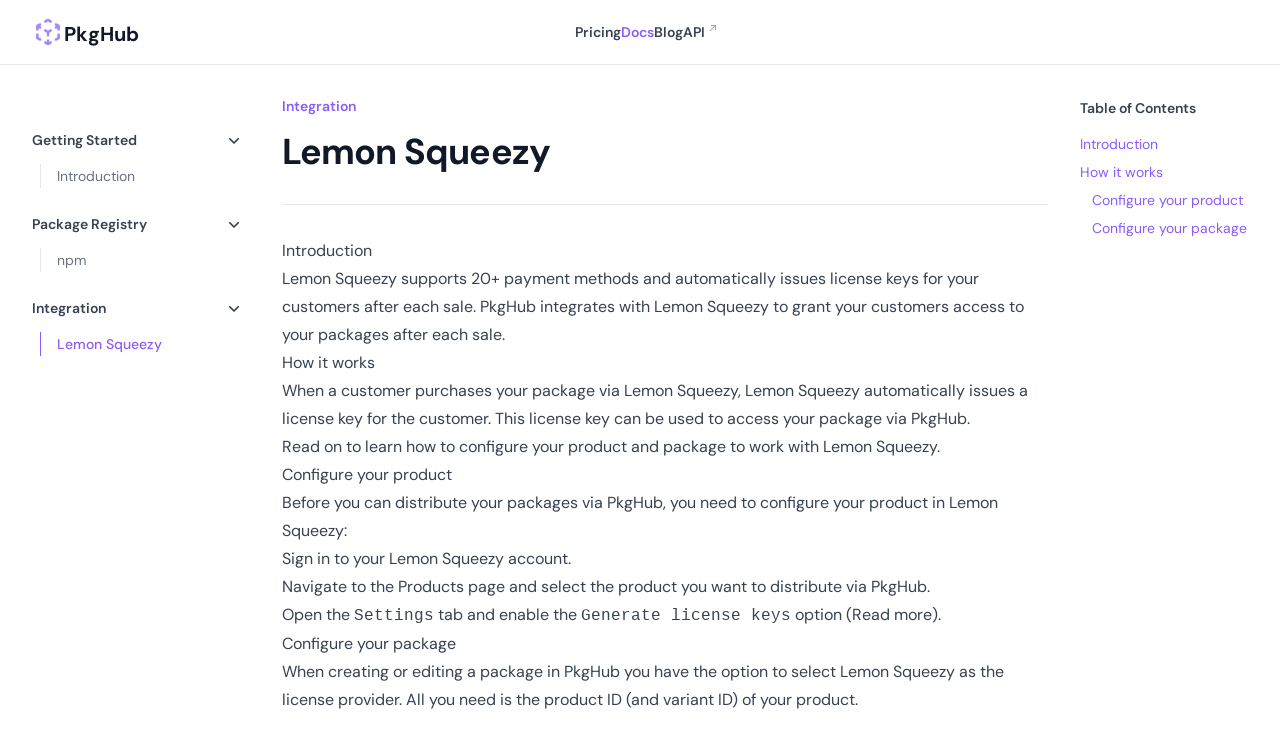

--- FILE ---
content_type: text/css; charset=utf-8
request_url: https://pkghub.io/_nuxt/index.YRc26VC8.css
body_size: -356
content:
.landing-grid[data-v-6d905cbd]{background-image:linear-gradient(to right,rgb(var(--color-gray-200)) 1px,transparent 1px),linear-gradient(to bottom,rgb(var(--color-gray-200)) 1px,transparent 1px);background-size:100px 100px}.dark .landing-grid[data-v-6d905cbd]{background-image:linear-gradient(to right,rgb(var(--color-gray-800)) 1px,transparent 1px),linear-gradient(to bottom,rgb(var(--color-gray-800)) 1px,transparent 1px)}


--- FILE ---
content_type: application/javascript
request_url: https://pkghub.io/_nuxt/ContentRendererMarkdown.vue.oR1tjSPn.js
body_size: -36
content:
import{_ as p}from"./MDCRenderer.71fROFvV.js";import{d as l,bd as m,c as o,D as i,P as v,ak as b}from"./entry.4dksF_XZ.js";const _=l({__name:"ContentRendererMarkdown",props:{value:{type:Object,required:!0},excerpt:{type:Boolean,default:!1},tag:{type:String,default:"div"},components:{type:Object,default:()=>({})},data:{type:Object,default:()=>({})}},setup(a){const e=a,d=m().isEnabled(),r=o(()=>{let t=e.value.body||e.value;return e.excerpt&&e.value.excerpt&&(t=e.value.excerpt),t}),c=o(()=>{const{body:t,excerpt:u,...n}=e.value;return{...n,...e.data}}),s=o(()=>({...e.components,...c.value._components||{}}));return(t,u)=>{const n=p;return i(),v(n,{body:r.value,data:c.value,tag:a.tag,components:s.value,"data-content-id":b(d)?a.value._id:void 0},null,8,["body","data","tag","components","data-content-id"])}}});export{_};


--- FILE ---
content_type: application/javascript
request_url: https://pkghub.io/_nuxt/blog.Xjj2F-uV.js
body_size: -354
content:
import{_ as c,P as e,D as n,aP as t}from"./entry.4dksF_XZ.js";const _={};function a(r,s){const o=t;return n(),e(o)}const p=c(_,[["render",a]]);export{p as default};


--- FILE ---
content_type: application/javascript
request_url: https://pkghub.io/_nuxt/ContentRendererMarkdown.mNvTZpyx.js
body_size: -331
content:
import{_ as o}from"./ContentRendererMarkdown.vue.oR1tjSPn.js";import"./MDCRenderer.71fROFvV.js";import"./entry.4dksF_XZ.js";export{o as default};


--- FILE ---
content_type: application/javascript
request_url: https://pkghub.io/_nuxt/index.wkQVWv0C.js
body_size: 171391
content:
import{d as Ct,Z as ha,$ as Ge,D as G,E as ae,U as le,a3 as Ee,Q as _e,L as ze,G as ee,ak as U,J as ce,V as lt,I as be,F as ct,M as ut,P as Re,R as Ue,Y as Ua,au as is,A as ja,a8 as ou,a7 as ss,ax as os,aX as ia,aY as cs,a0 as Sn,c as Cr,aZ as cu,ap as us,at as ls,e as uu,af as lu,a6 as fu,a_ as hu,aq as du,ar as pu,av as mu,aO as _u,a$ as gu,b0 as yu,_ as ku}from"./entry.4dksF_XZ.js";import{_ as bu}from"./Card.tD2j74xR.js";import{h as wu,f as Xr,n as Nn,s as da,a as qa,_ as Eu}from"./MDCRenderer.71fROFvV.js";import{g as Kr}from"./_commonjsHelpers.5-cIlDoe.js";import{n as Fn}from"./node.kQagOfUD.js";const Tu=Ct({inheritAttrs:!1,__name:"LandingHero",props:{title:{type:String,default:void 0},description:{type:String,default:void 0},links:{type:Array,default:()=>[]},orientation:{type:String,default:"vertical"},class:{type:[String,Object,Array],default:void 0},ui:{type:Object,default:()=>({})}},setup(e){const t={wrapper:"py-24 sm:py-32 md:py-40 relative",container:"gap-16 sm:gap-y-24",base:"",headline:"mb-10",title:"text-5xl font-bold tracking-tight text-gray-900 dark:text-white sm:text-7xl",description:"mt-6 text-lg tracking-tight text-gray-600 dark:text-gray-300",links:"mt-10 flex flex-wrap gap-x-6 gap-y-3"},a=e,{ui:r,attrs:n}=ha("landing.hero",Ge(a,"ui"),t,Ge(a,"class"),!0);return(i,s)=>{const o=Ua,u=is;return G(),ae("div",Ue({class:U(r).wrapper},U(n)),[le(i.$slots,"top"),Ee(u,{class:ee([U(r).container,e.orientation==="vertical"?"flex flex-col":"grid lg:grid-cols-2 lg:items-center"])},{default:_e(()=>{var l;return[ze("div",{class:ee([U(r).base,e.orientation==="vertical"&&"text-center"])},[i.$slots.headline?(G(),ae("div",{key:0,class:ee(U(r).headline)},[le(i.$slots,"headline")],2)):ce("",!0),ze("h1",{class:ee(U(r).title)},[le(i.$slots,"title",{},()=>[lt(be(e.title),1)])],2),e.description||i.$slots.description?(G(),ae("p",{key:1,class:ee(U(r).description)},[le(i.$slots,"description",{},()=>[lt(be(e.description),1)])],2)):ce("",!0),(l=e.links)!=null&&l.length||i.$slots.links?(G(),ae("div",{key:2,class:ee([U(r).links,e.orientation==="vertical"&&"justify-center"])},[le(i.$slots,"links",{},()=>[(G(!0),ae(ct,null,ut(e.links,(p,h)=>(G(),Re(o,Ue({key:h},p,{onClick:p.click}),null,16,["onClick"]))),128))])],2)):ce("",!0)],2),le(i.$slots,"default")]}),_:3},8,["class"]),le(i.$slots,"bottom")],16)}}}),Au={key:0},Cu={key:2},xu={key:0},Du=Ct({inheritAttrs:!1,__name:"LandingSection",props:{icon:{type:String,default:void 0},headline:{type:String,default:void 0},title:{type:String,default:void 0},description:{type:String,default:void 0},features:{type:Array,default:()=>[]},links:{type:Array,default:()=>[]},slot:{type:String,default:void 0},align:{type:String,default:"center"},class:{type:[String,Object,Array],default:void 0},ui:{type:Object,default:()=>({})}},setup(e){const t={wrapper:"py-24 sm:py-32",container:"gap-16 sm:gap-y-24",base:"",icon:{wrapper:"flex mb-6",base:"w-10 h-10 flex-shrink-0 text-primary"},headline:"mb-2 text-base/7 font-semibold text-primary",title:"text-3xl font-bold tracking-tight text-gray-900 dark:text-white sm:text-4xl lg:text-5xl",description:"mt-6 text-lg/8 text-gray-600 dark:text-gray-300",links:"mt-8 flex flex-wrap gap-x-3 gap-y-1.5",features:{wrapper:{base:"mt-6 leading-7",list:"space-y-4",grid:"grid grid-cols-1 gap-x-6 gap-y-10 sm:grid-cols-2 lg:grid-cols-3 lg:gap-x-8 lg:gap-y-16"},base:"relative pl-8",name:"font-semibold text-gray-900 dark:text-white",description:"text-gray-500 dark:text-gray-400 leading-6",icon:{base:"absolute left-0 top-1 h-5 w-5 text-primary",name:"i-heroicons-check-circle"}}},a=e,{ui:r,attrs:n}=ha("landing.section",Ge(a,"ui"),t,Ge(a,"class"),!0);return(i,s)=>{const o=ja,u=Ua,l=is;return G(),ae("div",Ue({class:U(r).wrapper},U(n)),[le(i.$slots,"top"),Ee(l,{class:ee([U(r).container,e.align==="center"?"flex flex-col":"grid lg:grid-cols-2 lg:items-center"])},{default:_e(()=>{var p,h,f,m,y;return[e.icon||i.$slots.icon||e.headline||i.$slots.headline||e.title||i.$slots.title||e.description||i.$slots.description||(p=e.links)!=null&&p.length||i.$slots.links?(G(),ae("div",{key:0,class:ee([U(r).base,e.align==="center"&&"text-center flex flex-col items-center",e.align==="right"&&"lg:order-last"])},[e.icon||i.$slots.icon?(G(),ae("div",{key:0,class:ee(U(r).icon.wrapper)},[le(i.$slots,"icon",{},()=>[Ee(o,{name:e.icon,class:ee(U(r).icon.base)},null,8,["name","class"])])],2)):e.headline||i.$slots.headline?(G(),ae("div",{key:1,class:ee(U(r).headline)},[le(i.$slots,"headline",{},()=>[lt(be(e.headline),1)])],2)):ce("",!0),e.title||i.$slots.title?(G(),ae("h2",{key:2,class:ee(U(r).title)},[le(i.$slots,"title",{},()=>[lt(be(e.title),1)])],2)):ce("",!0),e.description||i.$slots.description?(G(),ae("p",{key:3,class:ee(U(r).description)},[le(i.$slots,"description",{},()=>[lt(be(e.description),1)])],2)):ce("",!0),e.align!=="center"&&((h=e.features)!=null&&h.length)?(G(),ae("dl",{key:4,class:ee([U(r).features.wrapper.base,U(r).features.wrapper.list])},[(G(!0),ae(ct,null,ut(e.features,k=>(G(),ae("div",{key:k.name,class:ee(U(r).features.base)},[ze("dt",{class:ee(U(r).features.name)},[Ee(o,{name:k.icon||U(r).features.icon.name,class:ee(U(r).features.icon.base),"aria-hidden":"true"},null,8,["name","class"]),k.name?(G(),ae("span",Au,be(k.name),1)):ce("",!0)],2),k.description?(G(),ae("dd",{key:0,class:ee(U(r).features.description)},be(k.description),3)):ce("",!0)],2))),128))],2)):ce("",!0),e.align!=="center"&&((f=e.links)!=null&&f.length||i.$slots.links)?(G(),ae("div",{key:5,class:ee(U(r).links)},[le(i.$slots,"links",{},()=>[(G(!0),ae(ct,null,ut(e.links,(k,x)=>(G(),Re(u,Ue({key:x},k,{onClick:k.click}),null,16,["onClick"]))),128))])],2)):ce("",!0)],2)):ce("",!0),i.$slots[e.slot||"default"]?le(i.$slots,e.slot||"default",{key:1}):e.align==="right"?(G(),ae("div",Cu)):ce("",!0),e.align==="center"&&((m=e.features)!=null&&m.length)?(G(),ae("dl",{key:3,class:ee([U(r).features.wrapper.base,U(r).features.wrapper.grid])},[(G(!0),ae(ct,null,ut(e.features,k=>(G(),ae("div",{key:k.name,class:ee(U(r).features.base)},[ze("dt",{class:ee(U(r).features.name)},[Ee(o,{name:k.icon||U(r).features.icon.name,class:ee(U(r).features.icon.base),"aria-hidden":"true"},null,8,["name","class"]),k.name?(G(),ae("span",xu,be(k.name),1)):ce("",!0)],2),k.description?(G(),ae("dd",{key:0,class:ee(U(r).features.description)},be(k.description),3)):ce("",!0)],2))),128))],2)):ce("",!0),e.align==="center"&&((y=e.links)!=null&&y.length||i.$slots.links)?(G(),ae("div",{key:4,class:ee([U(r).links,"!mt-0 justify-center"])},[le(i.$slots,"links",{},()=>[(G(!0),ae(ct,null,ut(e.links,(k,x)=>(G(),Re(u,Ue({key:x},k,{onClick:k.click}),null,16,["onClick"]))),128))])],2)):ce("",!0)]}),_:3},8,["class"]),le(i.$slots,"bottom")],16)}}}),zu={class:"flex items-center justify-between"},Iu=Ct({inheritAttrs:!1,__name:"PricingCard",props:{title:{type:String,default:void 0},description:{type:String,default:void 0},align:{type:String,default:"bottom"},highlight:{type:Boolean,default:!1},scale:{type:Boolean,default:!1},features:{type:Array,default:()=>[]},badge:{type:Object,default:void 0},button:{type:Object,default:void 0},price:{type:String,default:void 0},discount:{type:String,default:void 0},cycle:{type:String,default:void 0},class:{type:[String,Object,Array],default:void 0},ui:{type:Object,default:()=>({})}},setup(e){const t=e,a={wrapper:"relative flex flex-col self-stretch w-full",highlight:"ring-2 ring-primary dark:ring-primary",scale:"lg:scale-[1.1] lg:z-10",rounded:"rounded-xl",body:{base:"flex-1 flex flex-col gap-y-6",padding:"p-8 xl:p-10"},title:"text-2xl text-gray-900 dark:text-white sm:text-3xl font-semibold truncate",description:"text-sm sm:text-base text-gray-500 dark:text-gray-400 mt-2",amount:{base:"flex flex-row items-baseline gap-x-1",discount:"text-gray-500 dark:text-gray-400 line-through text-xl sm:text-2xl font-medium",price:"text-gray-900 dark:text-white text-2xl sm:text-4xl font-semibold",cycle:"text-gray-500 dark:text-gray-400 text-sm/6 font-medium truncate"},features:{base:"space-y-3 text-sm",item:{base:"flex items-center gap-x-3",label:"text-gray-600 dark:text-gray-400",icon:{base:"w-5 h-5 flex-shrink-0 text-primary",name:"i-heroicons-check"}}}},{ui:r,attrs:n}=ha("pricing.card",Ge(t,"ui"),a,Ge(t,"class"),!0);return(i,s)=>{const o=os,u=ja,l=Ua,p=bu;return G(),Re(p,Ue({class:[U(r).wrapper,e.highlight&&U(r).highlight,e.scale&&U(r).scale]},U(n),{ui:U(r)}),ou({default:_e(()=>{var h;return[ze("div",null,[ze("div",zu,[e.title||i.$slots.title?(G(),ae("p",{key:0,class:ee(U(r).title)},[le(i.$slots,"title",{},()=>[lt(be(e.title),1)])],2)):ce("",!0),e.badge?(G(),Re(o,ss(Ue({key:1},{variant:"subtle",...e.badge})),null,16)):ce("",!0)]),e.description||i.$slots.description?(G(),ae("p",{key:0,class:ee(U(r).description)},[le(i.$slots,"description",{},()=>[lt(be(e.description),1)])],2)):ce("",!0)]),ze("div",{class:ee(U(r).amount.base)},[e.discount&&e.price?(G(),ae("p",{key:0,class:ee(U(r).amount.discount)},be(e.price),3)):ce("",!0),ze("p",{class:ee(U(r).amount.price)},be(e.discount||e.price||" "),3),e.cycle?(G(),ae("p",{key:1,class:ee(U(r).amount.cycle)},be(e.cycle),3)):ce("",!0)],2),(h=e.features)!=null&&h.length||i.$slots.features?(G(),ae("div",{key:0,class:ee([e.align==="top"&&"order-last","flex-1"])},[le(i.$slots,"features",{},()=>{var f;return[(f=e.features)!=null&&f.length?(G(),ae("ul",{key:0,class:ee(U(r).features.base)},[(G(!0),ae(ct,null,ut(e.features,(m,y)=>(G(),ae("li",{key:y,class:ee(U(r).features.item.base)},[Ee(u,{name:U(r).features.item.icon.name,class:ee(U(r).features.item.icon.base)},null,8,["name","class"]),ze("span",{class:ee(U(r).features.item.label)},be(m),3)],2))),128))],2)):ce("",!0)]})],2)):ce("",!0),e.button?(G(),Re(l,Ue({key:1},{block:!0,size:"lg",...e.button},{onClick:e.button.click}),null,16,["onClick"])):ce("",!0)]}),_:2},[i.$slots.header?{name:"header",fn:_e(()=>[le(i.$slots,"header")]),key:"0"}:void 0,i.$slots.footer?{name:"footer",fn:_e(()=>[le(i.$slots,"footer")]),key:"1"}:void 0]),1040,["class","ui"])}}}),Su=Ct({inheritAttrs:!1,__name:"PricingGrid",props:{compact:{type:Boolean,default:!1},class:{type:[String,Object,Array],default:void 0},ui:{type:Object,default:()=>({})}},setup(e){const t=e,a={wrapper:"flex flex-col lg:grid lg:grid-cols-3 w-full justify-center items-center gap-8"},{ui:r,attrs:n}=ha("pricing.grid",Ge(t,"ui"),a,Ge(t,"class"),!0);return(i,s)=>(G(),ae("div",Ue({class:[U(r).wrapper,e.compact&&"gap-x-0"]},U(n)),[le(i.$slots,"default")],16))}});function On(e){if(e)throw e}var Aa=Object.prototype.hasOwnProperty,fs=Object.prototype.toString,Ln=Object.defineProperty,Rn=Object.getOwnPropertyDescriptor,vn=function(t){return typeof Array.isArray=="function"?Array.isArray(t):fs.call(t)==="[object Array]"},Bn=function(t){if(!t||fs.call(t)!=="[object Object]")return!1;var a=Aa.call(t,"constructor"),r=t.constructor&&t.constructor.prototype&&Aa.call(t.constructor.prototype,"isPrototypeOf");if(t.constructor&&!a&&!r)return!1;var n;for(n in t);return typeof n>"u"||Aa.call(t,n)},Pn=function(t,a){Ln&&a.name==="__proto__"?Ln(t,a.name,{enumerable:!0,configurable:!0,value:a.newValue,writable:!0}):t[a.name]=a.newValue},Mn=function(t,a){if(a==="__proto__")if(Aa.call(t,a)){if(Rn)return Rn(t,a).value}else return;return t[a]},Nu=function e(){var t,a,r,n,i,s,o=arguments[0],u=1,l=arguments.length,p=!1;for(typeof o=="boolean"&&(p=o,o=arguments[1]||{},u=2),(o==null||typeof o!="object"&&typeof o!="function")&&(o={});u<l;++u)if(t=arguments[u],t!=null)for(a in t)r=Mn(o,a),n=Mn(t,a),o!==n&&(p&&n&&(Bn(n)||(i=vn(n)))?(i?(i=!1,s=r&&vn(r)?r:[]):s=r&&Bn(r)?r:{},Pn(o,{name:a,newValue:e(p,s,n)})):typeof n<"u"&&Pn(o,{name:a,newValue:n}));return o};const rr=Kr(Nu);function xr(e){if(typeof e!="object"||e===null)return!1;const t=Object.getPrototypeOf(e);return(t===null||t===Object.prototype||Object.getPrototypeOf(t)===null)&&!(Symbol.toStringTag in e)&&!(Symbol.iterator in e)}function Fu(){const e=[],t={run:a,use:r};return t;function a(...n){let i=-1;const s=n.pop();if(typeof s!="function")throw new TypeError("Expected function as last argument, not "+s);o(null,...n);function o(u,...l){const p=e[++i];let h=-1;if(u){s(u);return}for(;++h<n.length;)(l[h]===null||l[h]===void 0)&&(l[h]=n[h]);n=l,p?Ou(p,o)(...l):s(null,...l)}}function r(n){if(typeof n!="function")throw new TypeError("Expected `middelware` to be a function, not "+n);return e.push(n),t}}function Ou(e,t){let a;return r;function r(...s){const o=e.length>s.length;let u;o&&s.push(n);try{u=e.apply(this,s)}catch(l){const p=l;if(o&&a)throw p;return n(p)}o||(u instanceof Promise?u.then(i,n):u instanceof Error?n(u):i(u))}function n(s,...o){a||(a=!0,t(s,...o))}function i(s){n(null,s)}}function Jt(e){return!e||typeof e!="object"?"":"position"in e||"type"in e?Hn(e.position):"start"in e||"end"in e?Hn(e):"line"in e||"column"in e?Dr(e):""}function Dr(e){return Un(e&&e.line)+":"+Un(e&&e.column)}function Hn(e){return Dr(e&&e.start)+"-"+Dr(e&&e.end)}function Un(e){return e&&typeof e=="number"?e:1}class Se extends Error{constructor(t,a,r){super(),typeof a=="string"&&(r=a,a=void 0);let n="",i={},s=!1;if(a&&("line"in a&&"column"in a?i={place:a}:"start"in a&&"end"in a?i={place:a}:"type"in a?i={ancestors:[a],place:a.position}:i={...a}),typeof t=="string"?n=t:!i.cause&&t&&(s=!0,n=t.message,i.cause=t),!i.ruleId&&!i.source&&typeof r=="string"){const u=r.indexOf(":");u===-1?i.ruleId=r:(i.source=r.slice(0,u),i.ruleId=r.slice(u+1))}if(!i.place&&i.ancestors&&i.ancestors){const u=i.ancestors[i.ancestors.length-1];u&&(i.place=u.position)}const o=i.place&&"start"in i.place?i.place.start:i.place;this.ancestors=i.ancestors||void 0,this.cause=i.cause||void 0,this.column=o?o.column:void 0,this.fatal=void 0,this.file,this.message=n,this.line=o?o.line:void 0,this.name=Jt(i.place)||"1:1",this.place=i.place||void 0,this.reason=this.message,this.ruleId=i.ruleId||void 0,this.source=i.source||void 0,this.stack=s&&i.cause&&typeof i.cause.stack=="string"?i.cause.stack:"",this.actual,this.expected,this.note,this.url}}Se.prototype.file="";Se.prototype.name="";Se.prototype.reason="";Se.prototype.message="";Se.prototype.stack="";Se.prototype.column=void 0;Se.prototype.line=void 0;Se.prototype.ancestors=void 0;Se.prototype.cause=void 0;Se.prototype.fatal=void 0;Se.prototype.place=void 0;Se.prototype.ruleId=void 0;Se.prototype.source=void 0;const Ye={basename:Lu,dirname:Ru,extname:vu,join:Bu,sep:"/"};function Lu(e,t){if(t!==void 0&&typeof t!="string")throw new TypeError('"ext" argument must be a string');pa(e);let a=0,r=-1,n=e.length,i;if(t===void 0||t.length===0||t.length>e.length){for(;n--;)if(e.codePointAt(n)===47){if(i){a=n+1;break}}else r<0&&(i=!0,r=n+1);return r<0?"":e.slice(a,r)}if(t===e)return"";let s=-1,o=t.length-1;for(;n--;)if(e.codePointAt(n)===47){if(i){a=n+1;break}}else s<0&&(i=!0,s=n+1),o>-1&&(e.codePointAt(n)===t.codePointAt(o--)?o<0&&(r=n):(o=-1,r=s));return a===r?r=s:r<0&&(r=e.length),e.slice(a,r)}function Ru(e){if(pa(e),e.length===0)return".";let t=-1,a=e.length,r;for(;--a;)if(e.codePointAt(a)===47){if(r){t=a;break}}else r||(r=!0);return t<0?e.codePointAt(0)===47?"/":".":t===1&&e.codePointAt(0)===47?"//":e.slice(0,t)}function vu(e){pa(e);let t=e.length,a=-1,r=0,n=-1,i=0,s;for(;t--;){const o=e.codePointAt(t);if(o===47){if(s){r=t+1;break}continue}a<0&&(s=!0,a=t+1),o===46?n<0?n=t:i!==1&&(i=1):n>-1&&(i=-1)}return n<0||a<0||i===0||i===1&&n===a-1&&n===r+1?"":e.slice(n,a)}function Bu(...e){let t=-1,a;for(;++t<e.length;)pa(e[t]),e[t]&&(a=a===void 0?e[t]:a+"/"+e[t]);return a===void 0?".":Pu(a)}function Pu(e){pa(e);const t=e.codePointAt(0)===47;let a=Mu(e,!t);return a.length===0&&!t&&(a="."),a.length>0&&e.codePointAt(e.length-1)===47&&(a+="/"),t?"/"+a:a}function Mu(e,t){let a="",r=0,n=-1,i=0,s=-1,o,u;for(;++s<=e.length;){if(s<e.length)o=e.codePointAt(s);else{if(o===47)break;o=47}if(o===47){if(!(n===s-1||i===1))if(n!==s-1&&i===2){if(a.length<2||r!==2||a.codePointAt(a.length-1)!==46||a.codePointAt(a.length-2)!==46){if(a.length>2){if(u=a.lastIndexOf("/"),u!==a.length-1){u<0?(a="",r=0):(a=a.slice(0,u),r=a.length-1-a.lastIndexOf("/")),n=s,i=0;continue}}else if(a.length>0){a="",r=0,n=s,i=0;continue}}t&&(a=a.length>0?a+"/..":"..",r=2)}else a.length>0?a+="/"+e.slice(n+1,s):a=e.slice(n+1,s),r=s-n-1;n=s,i=0}else o===46&&i>-1?i++:i=-1}return a}function pa(e){if(typeof e!="string")throw new TypeError("Path must be a string. Received "+JSON.stringify(e))}const Hu={cwd:Uu};function Uu(){return"/"}function zr(e){return!!(e!==null&&typeof e=="object"&&"href"in e&&e.href&&"protocol"in e&&e.protocol&&e.auth===void 0)}function ju(e){if(typeof e=="string")e=new URL(e);else if(!zr(e)){const t=new TypeError('The "path" argument must be of type string or an instance of URL. Received `'+e+"`");throw t.code="ERR_INVALID_ARG_TYPE",t}if(e.protocol!=="file:"){const t=new TypeError("The URL must be of scheme file");throw t.code="ERR_INVALID_URL_SCHEME",t}return qu(e)}function qu(e){if(e.hostname!==""){const r=new TypeError('File URL host must be "localhost" or empty on darwin');throw r.code="ERR_INVALID_FILE_URL_HOST",r}const t=e.pathname;let a=-1;for(;++a<t.length;)if(t.codePointAt(a)===37&&t.codePointAt(a+1)===50){const r=t.codePointAt(a+2);if(r===70||r===102){const n=new TypeError("File URL path must not include encoded / characters");throw n.code="ERR_INVALID_FILE_URL_PATH",n}}return decodeURIComponent(t)}const nr=["history","path","basename","stem","extname","dirname"];class Yu{constructor(t){let a;t?zr(t)?a={path:t}:typeof t=="string"||$u(t)?a={value:t}:a=t:a={},this.cwd=Hu.cwd(),this.data={},this.history=[],this.messages=[],this.value,this.map,this.result,this.stored;let r=-1;for(;++r<nr.length;){const i=nr[r];i in a&&a[i]!==void 0&&a[i]!==null&&(this[i]=i==="history"?[...a[i]]:a[i])}let n;for(n in a)nr.includes(n)||(this[n]=a[n])}get basename(){return typeof this.path=="string"?Ye.basename(this.path):void 0}set basename(t){sr(t,"basename"),ir(t,"basename"),this.path=Ye.join(this.dirname||"",t)}get dirname(){return typeof this.path=="string"?Ye.dirname(this.path):void 0}set dirname(t){jn(this.basename,"dirname"),this.path=Ye.join(t||"",this.basename)}get extname(){return typeof this.path=="string"?Ye.extname(this.path):void 0}set extname(t){if(ir(t,"extname"),jn(this.dirname,"extname"),t){if(t.codePointAt(0)!==46)throw new Error("`extname` must start with `.`");if(t.includes(".",1))throw new Error("`extname` cannot contain multiple dots")}this.path=Ye.join(this.dirname,this.stem+(t||""))}get path(){return this.history[this.history.length-1]}set path(t){zr(t)&&(t=ju(t)),sr(t,"path"),this.path!==t&&this.history.push(t)}get stem(){return typeof this.path=="string"?Ye.basename(this.path,this.extname):void 0}set stem(t){sr(t,"stem"),ir(t,"stem"),this.path=Ye.join(this.dirname||"",t+(this.extname||""))}fail(t,a,r){const n=this.message(t,a,r);throw n.fatal=!0,n}info(t,a,r){const n=this.message(t,a,r);return n.fatal=void 0,n}message(t,a,r){const n=new Se(t,a,r);return this.path&&(n.name=this.path+":"+n.name,n.file=this.path),n.fatal=!1,this.messages.push(n),n}toString(t){return this.value===void 0?"":typeof this.value=="string"?this.value:new TextDecoder(t||void 0).decode(this.value)}}function ir(e,t){if(e&&e.includes(Ye.sep))throw new Error("`"+t+"` cannot be a path: did not expect `"+Ye.sep+"`")}function sr(e,t){if(!e)throw new Error("`"+t+"` cannot be empty")}function jn(e,t){if(!e)throw new Error("Setting `"+t+"` requires `path` to be set too")}function $u(e){return!!(e&&typeof e=="object"&&"byteLength"in e&&"byteOffset"in e)}const Vu=function(e){const r=this.constructor.prototype,n=r[e],i=function(){return n.apply(i,arguments)};Object.setPrototypeOf(i,r);const s=Object.getOwnPropertyNames(n);for(const o of s){const u=Object.getOwnPropertyDescriptor(n,o);u&&Object.defineProperty(i,o,u)}return i},Wu={}.hasOwnProperty;class Jr extends Vu{constructor(){super("copy"),this.Compiler=void 0,this.Parser=void 0,this.attachers=[],this.compiler=void 0,this.freezeIndex=-1,this.frozen=void 0,this.namespace={},this.parser=void 0,this.transformers=Fu()}copy(){const t=new Jr;let a=-1;for(;++a<this.attachers.length;){const r=this.attachers[a];t.use(...r)}return t.data(rr(!0,{},this.namespace)),t}data(t,a){return typeof t=="string"?arguments.length===2?(ur("data",this.frozen),this.namespace[t]=a,this):Wu.call(this.namespace,t)&&this.namespace[t]||void 0:t?(ur("data",this.frozen),this.namespace=t,this):this.namespace}freeze(){if(this.frozen)return this;const t=this;for(;++this.freezeIndex<this.attachers.length;){const[a,...r]=this.attachers[this.freezeIndex];if(r[0]===!1)continue;r[0]===!0&&(r[0]=void 0);const n=a.call(t,...r);typeof n=="function"&&this.transformers.use(n)}return this.frozen=!0,this.freezeIndex=Number.POSITIVE_INFINITY,this}parse(t){this.freeze();const a=ya(t),r=this.parser||this.Parser;return or("parse",r),r(String(a),a)}process(t,a){const r=this;return this.freeze(),or("process",this.parser||this.Parser),cr("process",this.compiler||this.Compiler),a?n(void 0,a):new Promise(n);function n(i,s){const o=ya(t),u=r.parse(o);r.run(u,o,function(p,h,f){if(p||!h||!f)return l(p);const m=h,y=r.stringify(m,f);Xu(y)?f.value=y:f.result=y,l(p,f)});function l(p,h){p||!h?s(p):i?i(h):a(void 0,h)}}}processSync(t){let a=!1,r;return this.freeze(),or("processSync",this.parser||this.Parser),cr("processSync",this.compiler||this.Compiler),this.process(t,n),Yn("processSync","process",a),r;function n(i,s){a=!0,On(i),r=s}}run(t,a,r){qn(t),this.freeze();const n=this.transformers;return!r&&typeof a=="function"&&(r=a,a=void 0),r?i(void 0,r):new Promise(i);function i(s,o){const u=ya(a);n.run(t,u,l);function l(p,h,f){const m=h||t;p?o(p):s?s(m):r(void 0,m,f)}}}runSync(t,a){let r=!1,n;return this.run(t,a,i),Yn("runSync","run",r),n;function i(s,o){On(s),n=o,r=!0}}stringify(t,a){this.freeze();const r=ya(a),n=this.compiler||this.Compiler;return cr("stringify",n),qn(t),n(t,r)}use(t,...a){const r=this.attachers,n=this.namespace;if(ur("use",this.frozen),t!=null)if(typeof t=="function")u(t,a);else if(typeof t=="object")Array.isArray(t)?o(t):s(t);else throw new TypeError("Expected usable value, not `"+t+"`");return this;function i(l){if(typeof l=="function")u(l,[]);else if(typeof l=="object")if(Array.isArray(l)){const[p,...h]=l;u(p,h)}else s(l);else throw new TypeError("Expected usable value, not `"+l+"`")}function s(l){if(!("plugins"in l)&&!("settings"in l))throw new Error("Expected usable value but received an empty preset, which is probably a mistake: presets typically come with `plugins` and sometimes with `settings`, but this has neither");o(l.plugins),l.settings&&(n.settings=rr(!0,n.settings,l.settings))}function o(l){let p=-1;if(l!=null)if(Array.isArray(l))for(;++p<l.length;){const h=l[p];i(h)}else throw new TypeError("Expected a list of plugins, not `"+l+"`")}function u(l,p){let h=-1,f=-1;for(;++h<r.length;)if(r[h][0]===l){f=h;break}if(f===-1)r.push([l,...p]);else if(p.length>0){let[m,...y]=p;const k=r[f][1];xr(k)&&xr(m)&&(m=rr(!0,k,m)),r[f]=[l,m,...y]}}}}const Gu=new Jr().freeze();function or(e,t){if(typeof t!="function")throw new TypeError("Cannot `"+e+"` without `parser`")}function cr(e,t){if(typeof t!="function")throw new TypeError("Cannot `"+e+"` without `compiler`")}function ur(e,t){if(t)throw new Error("Cannot call `"+e+"` on a frozen processor.\nCreate a new processor first, by calling it: use `processor()` instead of `processor`.")}function qn(e){if(!xr(e)||typeof e.type!="string")throw new TypeError("Expected node, got `"+e+"`")}function Yn(e,t,a){if(!a)throw new Error("`"+e+"` finished async. Use `"+t+"` instead")}function ya(e){return Qu(e)?e:new Yu(e)}function Qu(e){return!!(e&&typeof e=="object"&&"message"in e&&"messages"in e)}function Xu(e){return typeof e=="string"||Ku(e)}function Ku(e){return!!(e&&typeof e=="object"&&"byteLength"in e&&"byteOffset"in e)}const Ju={};function Zr(e,t){const a=t||Ju,r=typeof a.includeImageAlt=="boolean"?a.includeImageAlt:!0,n=typeof a.includeHtml=="boolean"?a.includeHtml:!0;return hs(e,r,n)}function hs(e,t,a){if(Zu(e)){if("value"in e)return e.type==="html"&&!a?"":e.value;if(t&&"alt"in e&&e.alt)return e.alt;if("children"in e)return $n(e.children,t,a)}return Array.isArray(e)?$n(e,t,a):""}function $n(e,t,a){const r=[];let n=-1;for(;++n<e.length;)r[n]=hs(e[n],t,a);return r.join("")}function Zu(e){return!!(e&&typeof e=="object")}const Vn=document.createElement("i");function sa(e){const t="&"+e+";";Vn.innerHTML=t;const a=Vn.textContent;return a.charCodeAt(a.length-1)===59&&e!=="semi"||a===t?!1:a}function Oe(e,t,a,r){const n=e.length;let i=0,s;if(t<0?t=-t>n?0:n+t:t=t>n?n:t,a=a>0?a:0,r.length<1e4)s=Array.from(r),s.unshift(t,a),e.splice(...s);else for(a&&e.splice(t,a);i<r.length;)s=r.slice(i,i+1e4),s.unshift(t,0),e.splice(...s),i+=1e4,t+=1e4}function Le(e,t){return e.length>0?(Oe(e,e.length,0,t),e):t}const Wn={}.hasOwnProperty;function ds(e){const t={};let a=-1;for(;++a<e.length;)el(t,e[a]);return t}function el(e,t){let a;for(a in t){const n=(Wn.call(e,a)?e[a]:void 0)||(e[a]={}),i=t[a];let s;if(i)for(s in i){Wn.call(n,s)||(n[s]=[]);const o=i[s];tl(n[s],Array.isArray(o)?o:o?[o]:[])}}}function tl(e,t){let a=-1;const r=[];for(;++a<t.length;)(t[a].add==="after"?e:r).push(t[a]);Oe(e,0,0,r)}function ps(e,t){const a=Number.parseInt(e,t);return a<9||a===11||a>13&&a<32||a>126&&a<160||a>55295&&a<57344||a>64975&&a<65008||(a&65535)===65535||(a&65535)===65534||a>1114111?"�":String.fromCodePoint(a)}function je(e){return e.replace(/[\t\n\r ]+/g," ").replace(/^ | $/g,"").toLowerCase().toUpperCase()}const al=pt(new RegExp("\\p{P}","u")),ge=pt(/[A-Za-z]/),pe=pt(/[\dA-Za-z]/),rl=pt(/[#-'*+\--9=?A-Z^-~]/);function za(e){return e!==null&&(e<32||e===127)}const Ir=pt(/\d/),nl=pt(/[\dA-Fa-f]/),ms=pt(/[!-/:-@[-`{-~]/);function $(e){return e!==null&&e<-2}function ne(e){return e!==null&&(e<0||e===32)}function K(e){return e===-2||e===-1||e===32}function Ya(e){return ms(e)||al(e)}const At=pt(/\s/);function pt(e){return t;function t(a){return a!==null&&a>-1&&e.test(String.fromCharCode(a))}}function mt(e){const t=[];let a=-1,r=0,n=0;for(;++a<e.length;){const i=e.charCodeAt(a);let s="";if(i===37&&pe(e.charCodeAt(a+1))&&pe(e.charCodeAt(a+2)))n=2;else if(i<128)/[!#$&-;=?-Z_a-z~]/.test(String.fromCharCode(i))||(s=String.fromCharCode(i));else if(i>55295&&i<57344){const o=e.charCodeAt(a+1);i<56320&&o>56319&&o<57344?(s=String.fromCharCode(i,o),n=1):s="�"}else s=String.fromCharCode(i);s&&(t.push(e.slice(r,a),encodeURIComponent(s)),r=a+n+1,s=""),n&&(a+=n,n=0)}return t.join("")+e.slice(r)}function Q(e,t,a,r){const n=r?r-1:Number.POSITIVE_INFINITY;let i=0;return s;function s(u){return K(u)?(e.enter(a),o(u)):t(u)}function o(u){return K(u)&&i++<n?(e.consume(u),o):(e.exit(a),t(u))}}const il={tokenize:sl};function sl(e){const t=e.attempt(this.parser.constructs.contentInitial,r,n);let a;return t;function r(o){if(o===null){e.consume(o);return}return e.enter("lineEnding"),e.consume(o),e.exit("lineEnding"),Q(e,t,"linePrefix")}function n(o){return e.enter("paragraph"),i(o)}function i(o){const u=e.enter("chunkText",{contentType:"text",previous:a});return a&&(a.next=u),a=u,s(o)}function s(o){if(o===null){e.exit("chunkText"),e.exit("paragraph"),e.consume(o);return}return $(o)?(e.consume(o),e.exit("chunkText"),i):(e.consume(o),s)}}const ol={tokenize:cl},Gn={tokenize:ul};function cl(e){const t=this,a=[];let r=0,n,i,s;return o;function o(O){if(r<a.length){const H=a[r];return t.containerState=H[1],e.attempt(H[0].continuation,u,l)(O)}return l(O)}function u(O){if(r++,t.containerState._closeFlow){t.containerState._closeFlow=void 0,n&&S();const H=t.events.length;let N=H,d;for(;N--;)if(t.events[N][0]==="exit"&&t.events[N][1].type==="chunkFlow"){d=t.events[N][1].end;break}A(r);let I=H;for(;I<t.events.length;)t.events[I][1].end=Object.assign({},d),I++;return Oe(t.events,N+1,0,t.events.slice(H)),t.events.length=I,l(O)}return o(O)}function l(O){if(r===a.length){if(!n)return f(O);if(n.currentConstruct&&n.currentConstruct.concrete)return y(O);t.interrupt=!!(n.currentConstruct&&!n._gfmTableDynamicInterruptHack)}return t.containerState={},e.check(Gn,p,h)(O)}function p(O){return n&&S(),A(r),f(O)}function h(O){return t.parser.lazy[t.now().line]=r!==a.length,s=t.now().offset,y(O)}function f(O){return t.containerState={},e.attempt(Gn,m,y)(O)}function m(O){return r++,a.push([t.currentConstruct,t.containerState]),f(O)}function y(O){if(O===null){n&&S(),A(0),e.consume(O);return}return n=n||t.parser.flow(t.now()),e.enter("chunkFlow",{contentType:"flow",previous:i,_tokenizer:n}),k(O)}function k(O){if(O===null){x(e.exit("chunkFlow"),!0),A(0),e.consume(O);return}return $(O)?(e.consume(O),x(e.exit("chunkFlow")),r=0,t.interrupt=void 0,o):(e.consume(O),k)}function x(O,H){const N=t.sliceStream(O);if(H&&N.push(null),O.previous=i,i&&(i.next=O),i=O,n.defineSkip(O.start),n.write(N),t.parser.lazy[O.start.line]){let d=n.events.length;for(;d--;)if(n.events[d][1].start.offset<s&&(!n.events[d][1].end||n.events[d][1].end.offset>s))return;const I=t.events.length;let q=I,V,D;for(;q--;)if(t.events[q][0]==="exit"&&t.events[q][1].type==="chunkFlow"){if(V){D=t.events[q][1].end;break}V=!0}for(A(r),d=I;d<t.events.length;)t.events[d][1].end=Object.assign({},D),d++;Oe(t.events,q+1,0,t.events.slice(I)),t.events.length=d}}function A(O){let H=a.length;for(;H-- >O;){const N=a[H];t.containerState=N[1],N[0].exit.call(t,e)}a.length=O}function S(){n.write([null]),i=void 0,n=void 0,t.containerState._closeFlow=void 0}}function ul(e,t,a){return Q(e,e.attempt(this.parser.constructs.document,t,a),"linePrefix",this.parser.constructs.disable.null.includes("codeIndented")?void 0:4)}function Ia(e){if(e===null||ne(e)||At(e))return 1;if(Ya(e))return 2}function $a(e,t,a){const r=[];let n=-1;for(;++n<e.length;){const i=e[n].resolveAll;i&&!r.includes(i)&&(t=i(t,a),r.push(i))}return t}const Sr={name:"attention",tokenize:fl,resolveAll:ll};function ll(e,t){let a=-1,r,n,i,s,o,u,l,p;for(;++a<e.length;)if(e[a][0]==="enter"&&e[a][1].type==="attentionSequence"&&e[a][1]._close){for(r=a;r--;)if(e[r][0]==="exit"&&e[r][1].type==="attentionSequence"&&e[r][1]._open&&t.sliceSerialize(e[r][1]).charCodeAt(0)===t.sliceSerialize(e[a][1]).charCodeAt(0)){if((e[r][1]._close||e[a][1]._open)&&(e[a][1].end.offset-e[a][1].start.offset)%3&&!((e[r][1].end.offset-e[r][1].start.offset+e[a][1].end.offset-e[a][1].start.offset)%3))continue;u=e[r][1].end.offset-e[r][1].start.offset>1&&e[a][1].end.offset-e[a][1].start.offset>1?2:1;const h=Object.assign({},e[r][1].end),f=Object.assign({},e[a][1].start);Qn(h,-u),Qn(f,u),s={type:u>1?"strongSequence":"emphasisSequence",start:h,end:Object.assign({},e[r][1].end)},o={type:u>1?"strongSequence":"emphasisSequence",start:Object.assign({},e[a][1].start),end:f},i={type:u>1?"strongText":"emphasisText",start:Object.assign({},e[r][1].end),end:Object.assign({},e[a][1].start)},n={type:u>1?"strong":"emphasis",start:Object.assign({},s.start),end:Object.assign({},o.end)},e[r][1].end=Object.assign({},s.start),e[a][1].start=Object.assign({},o.end),l=[],e[r][1].end.offset-e[r][1].start.offset&&(l=Le(l,[["enter",e[r][1],t],["exit",e[r][1],t]])),l=Le(l,[["enter",n,t],["enter",s,t],["exit",s,t],["enter",i,t]]),l=Le(l,$a(t.parser.constructs.insideSpan.null,e.slice(r+1,a),t)),l=Le(l,[["exit",i,t],["enter",o,t],["exit",o,t],["exit",n,t]]),e[a][1].end.offset-e[a][1].start.offset?(p=2,l=Le(l,[["enter",e[a][1],t],["exit",e[a][1],t]])):p=0,Oe(e,r-1,a-r+3,l),a=r+l.length-p-2;break}}for(a=-1;++a<e.length;)e[a][1].type==="attentionSequence"&&(e[a][1].type="data");return e}function fl(e,t){const a=this.parser.constructs.attentionMarkers.null,r=this.previous,n=Ia(r);let i;return s;function s(u){return i=u,e.enter("attentionSequence"),o(u)}function o(u){if(u===i)return e.consume(u),o;const l=e.exit("attentionSequence"),p=Ia(u),h=!p||p===2&&n||a.includes(u),f=!n||n===2&&p||a.includes(r);return l._open=!!(i===42?h:h&&(n||!f)),l._close=!!(i===42?f:f&&(p||!h)),t(u)}}function Qn(e,t){e.column+=t,e.offset+=t,e._bufferIndex+=t}const hl={name:"autolink",tokenize:dl};function dl(e,t,a){let r=0;return n;function n(m){return e.enter("autolink"),e.enter("autolinkMarker"),e.consume(m),e.exit("autolinkMarker"),e.enter("autolinkProtocol"),i}function i(m){return ge(m)?(e.consume(m),s):l(m)}function s(m){return m===43||m===45||m===46||pe(m)?(r=1,o(m)):l(m)}function o(m){return m===58?(e.consume(m),r=0,u):(m===43||m===45||m===46||pe(m))&&r++<32?(e.consume(m),o):(r=0,l(m))}function u(m){return m===62?(e.exit("autolinkProtocol"),e.enter("autolinkMarker"),e.consume(m),e.exit("autolinkMarker"),e.exit("autolink"),t):m===null||m===32||m===60||za(m)?a(m):(e.consume(m),u)}function l(m){return m===64?(e.consume(m),p):rl(m)?(e.consume(m),l):a(m)}function p(m){return pe(m)?h(m):a(m)}function h(m){return m===46?(e.consume(m),r=0,p):m===62?(e.exit("autolinkProtocol").type="autolinkEmail",e.enter("autolinkMarker"),e.consume(m),e.exit("autolinkMarker"),e.exit("autolink"),t):f(m)}function f(m){if((m===45||pe(m))&&r++<63){const y=m===45?f:h;return e.consume(m),y}return a(m)}}const ma={tokenize:pl,partial:!0};function pl(e,t,a){return r;function r(i){return K(i)?Q(e,n,"linePrefix")(i):n(i)}function n(i){return i===null||$(i)?t(i):a(i)}}const _s={name:"blockQuote",tokenize:ml,continuation:{tokenize:_l},exit:gl};function ml(e,t,a){const r=this;return n;function n(s){if(s===62){const o=r.containerState;return o.open||(e.enter("blockQuote",{_container:!0}),o.open=!0),e.enter("blockQuotePrefix"),e.enter("blockQuoteMarker"),e.consume(s),e.exit("blockQuoteMarker"),i}return a(s)}function i(s){return K(s)?(e.enter("blockQuotePrefixWhitespace"),e.consume(s),e.exit("blockQuotePrefixWhitespace"),e.exit("blockQuotePrefix"),t):(e.exit("blockQuotePrefix"),t(s))}}function _l(e,t,a){const r=this;return n;function n(s){return K(s)?Q(e,i,"linePrefix",r.parser.constructs.disable.null.includes("codeIndented")?void 0:4)(s):i(s)}function i(s){return e.attempt(_s,t,a)(s)}}function gl(e){e.exit("blockQuote")}const gs={name:"characterEscape",tokenize:yl};function yl(e,t,a){return r;function r(i){return e.enter("characterEscape"),e.enter("escapeMarker"),e.consume(i),e.exit("escapeMarker"),n}function n(i){return ms(i)?(e.enter("characterEscapeValue"),e.consume(i),e.exit("characterEscapeValue"),e.exit("characterEscape"),t):a(i)}}const ys={name:"characterReference",tokenize:kl};function kl(e,t,a){const r=this;let n=0,i,s;return o;function o(h){return e.enter("characterReference"),e.enter("characterReferenceMarker"),e.consume(h),e.exit("characterReferenceMarker"),u}function u(h){return h===35?(e.enter("characterReferenceMarkerNumeric"),e.consume(h),e.exit("characterReferenceMarkerNumeric"),l):(e.enter("characterReferenceValue"),i=31,s=pe,p(h))}function l(h){return h===88||h===120?(e.enter("characterReferenceMarkerHexadecimal"),e.consume(h),e.exit("characterReferenceMarkerHexadecimal"),e.enter("characterReferenceValue"),i=6,s=nl,p):(e.enter("characterReferenceValue"),i=7,s=Ir,p(h))}function p(h){if(h===59&&n){const f=e.exit("characterReferenceValue");return s===pe&&!sa(r.sliceSerialize(f))?a(h):(e.enter("characterReferenceMarker"),e.consume(h),e.exit("characterReferenceMarker"),e.exit("characterReference"),t)}return s(h)&&n++<i?(e.consume(h),p):a(h)}}const Xn={tokenize:wl,partial:!0},Nr={name:"codeFenced",tokenize:bl,concrete:!0};function bl(e,t,a){const r=this,n={tokenize:N,partial:!0};let i=0,s=0,o;return u;function u(d){return l(d)}function l(d){const I=r.events[r.events.length-1];return i=I&&I[1].type==="linePrefix"?I[2].sliceSerialize(I[1],!0).length:0,o=d,e.enter("codeFenced"),e.enter("codeFencedFence"),e.enter("codeFencedFenceSequence"),p(d)}function p(d){return d===o?(s++,e.consume(d),p):s<3?a(d):(e.exit("codeFencedFenceSequence"),K(d)?Q(e,h,"whitespace")(d):h(d))}function h(d){return d===null||$(d)?(e.exit("codeFencedFence"),r.interrupt?t(d):e.check(Xn,k,H)(d)):(e.enter("codeFencedFenceInfo"),e.enter("chunkString",{contentType:"string"}),f(d))}function f(d){return d===null||$(d)?(e.exit("chunkString"),e.exit("codeFencedFenceInfo"),h(d)):K(d)?(e.exit("chunkString"),e.exit("codeFencedFenceInfo"),Q(e,m,"whitespace")(d)):d===96&&d===o?a(d):(e.consume(d),f)}function m(d){return d===null||$(d)?h(d):(e.enter("codeFencedFenceMeta"),e.enter("chunkString",{contentType:"string"}),y(d))}function y(d){return d===null||$(d)?(e.exit("chunkString"),e.exit("codeFencedFenceMeta"),h(d)):d===96&&d===o?a(d):(e.consume(d),y)}function k(d){return e.attempt(n,H,x)(d)}function x(d){return e.enter("lineEnding"),e.consume(d),e.exit("lineEnding"),A}function A(d){return i>0&&K(d)?Q(e,S,"linePrefix",i+1)(d):S(d)}function S(d){return d===null||$(d)?e.check(Xn,k,H)(d):(e.enter("codeFlowValue"),O(d))}function O(d){return d===null||$(d)?(e.exit("codeFlowValue"),S(d)):(e.consume(d),O)}function H(d){return e.exit("codeFenced"),t(d)}function N(d,I,q){let V=0;return D;function D(B){return d.enter("lineEnding"),d.consume(B),d.exit("lineEnding"),z}function z(B){return d.enter("codeFencedFence"),K(B)?Q(d,P,"linePrefix",r.parser.constructs.disable.null.includes("codeIndented")?void 0:4)(B):P(B)}function P(B){return B===o?(d.enter("codeFencedFenceSequence"),X(B)):q(B)}function X(B){return B===o?(V++,d.consume(B),X):V>=s?(d.exit("codeFencedFenceSequence"),K(B)?Q(d,re,"whitespace")(B):re(B)):q(B)}function re(B){return B===null||$(B)?(d.exit("codeFencedFence"),I(B)):q(B)}}}function wl(e,t,a){const r=this;return n;function n(s){return s===null?a(s):(e.enter("lineEnding"),e.consume(s),e.exit("lineEnding"),i)}function i(s){return r.parser.lazy[r.now().line]?a(s):t(s)}}const lr={name:"codeIndented",tokenize:Tl},El={tokenize:Al,partial:!0};function Tl(e,t,a){const r=this;return n;function n(l){return e.enter("codeIndented"),Q(e,i,"linePrefix",5)(l)}function i(l){const p=r.events[r.events.length-1];return p&&p[1].type==="linePrefix"&&p[2].sliceSerialize(p[1],!0).length>=4?s(l):a(l)}function s(l){return l===null?u(l):$(l)?e.attempt(El,s,u)(l):(e.enter("codeFlowValue"),o(l))}function o(l){return l===null||$(l)?(e.exit("codeFlowValue"),s(l)):(e.consume(l),o)}function u(l){return e.exit("codeIndented"),t(l)}}function Al(e,t,a){const r=this;return n;function n(s){return r.parser.lazy[r.now().line]?a(s):$(s)?(e.enter("lineEnding"),e.consume(s),e.exit("lineEnding"),n):Q(e,i,"linePrefix",5)(s)}function i(s){const o=r.events[r.events.length-1];return o&&o[1].type==="linePrefix"&&o[2].sliceSerialize(o[1],!0).length>=4?t(s):$(s)?n(s):a(s)}}const Cl={name:"codeText",tokenize:zl,resolve:xl,previous:Dl};function xl(e){let t=e.length-4,a=3,r,n;if((e[a][1].type==="lineEnding"||e[a][1].type==="space")&&(e[t][1].type==="lineEnding"||e[t][1].type==="space")){for(r=a;++r<t;)if(e[r][1].type==="codeTextData"){e[a][1].type="codeTextPadding",e[t][1].type="codeTextPadding",a+=2,t-=2;break}}for(r=a-1,t++;++r<=t;)n===void 0?r!==t&&e[r][1].type!=="lineEnding"&&(n=r):(r===t||e[r][1].type==="lineEnding")&&(e[n][1].type="codeTextData",r!==n+2&&(e[n][1].end=e[r-1][1].end,e.splice(n+2,r-n-2),t-=r-n-2,r=n+2),n=void 0);return e}function Dl(e){return e!==96||this.events[this.events.length-1][1].type==="characterEscape"}function zl(e,t,a){let r=0,n,i;return s;function s(h){return e.enter("codeText"),e.enter("codeTextSequence"),o(h)}function o(h){return h===96?(e.consume(h),r++,o):(e.exit("codeTextSequence"),u(h))}function u(h){return h===null?a(h):h===32?(e.enter("space"),e.consume(h),e.exit("space"),u):h===96?(i=e.enter("codeTextSequence"),n=0,p(h)):$(h)?(e.enter("lineEnding"),e.consume(h),e.exit("lineEnding"),u):(e.enter("codeTextData"),l(h))}function l(h){return h===null||h===32||h===96||$(h)?(e.exit("codeTextData"),u(h)):(e.consume(h),l)}function p(h){return h===96?(e.consume(h),n++,p):n===r?(e.exit("codeTextSequence"),e.exit("codeText"),t(h)):(i.type="codeTextData",l(h))}}function ks(e){const t={};let a=-1,r,n,i,s,o,u,l;for(;++a<e.length;){for(;a in t;)a=t[a];if(r=e[a],a&&r[1].type==="chunkFlow"&&e[a-1][1].type==="listItemPrefix"&&(u=r[1]._tokenizer.events,i=0,i<u.length&&u[i][1].type==="lineEndingBlank"&&(i+=2),i<u.length&&u[i][1].type==="content"))for(;++i<u.length&&u[i][1].type!=="content";)u[i][1].type==="chunkText"&&(u[i][1]._isInFirstContentOfListItem=!0,i++);if(r[0]==="enter")r[1].contentType&&(Object.assign(t,Il(e,a)),a=t[a],l=!0);else if(r[1]._container){for(i=a,n=void 0;i--&&(s=e[i],s[1].type==="lineEnding"||s[1].type==="lineEndingBlank");)s[0]==="enter"&&(n&&(e[n][1].type="lineEndingBlank"),s[1].type="lineEnding",n=i);n&&(r[1].end=Object.assign({},e[n][1].start),o=e.slice(n,a),o.unshift(r),Oe(e,n,a-n+1,o))}}return!l}function Il(e,t){const a=e[t][1],r=e[t][2];let n=t-1;const i=[],s=a._tokenizer||r.parser[a.contentType](a.start),o=s.events,u=[],l={};let p,h,f=-1,m=a,y=0,k=0;const x=[k];for(;m;){for(;e[++n][1]!==m;);i.push(n),m._tokenizer||(p=r.sliceStream(m),m.next||p.push(null),h&&s.defineSkip(m.start),m._isInFirstContentOfListItem&&(s._gfmTasklistFirstContentOfListItem=!0),s.write(p),m._isInFirstContentOfListItem&&(s._gfmTasklistFirstContentOfListItem=void 0)),h=m,m=m.next}for(m=a;++f<o.length;)o[f][0]==="exit"&&o[f-1][0]==="enter"&&o[f][1].type===o[f-1][1].type&&o[f][1].start.line!==o[f][1].end.line&&(k=f+1,x.push(k),m._tokenizer=void 0,m.previous=void 0,m=m.next);for(s.events=[],m?(m._tokenizer=void 0,m.previous=void 0):x.pop(),f=x.length;f--;){const A=o.slice(x[f],x[f+1]),S=i.pop();u.unshift([S,S+A.length-1]),Oe(e,S,2,A)}for(f=-1;++f<u.length;)l[y+u[f][0]]=y+u[f][1],y+=u[f][1]-u[f][0]-1;return l}const Sl={tokenize:Ol,resolve:Fl},Nl={tokenize:Ll,partial:!0};function Fl(e){return ks(e),e}function Ol(e,t){let a;return r;function r(o){return e.enter("content"),a=e.enter("chunkContent",{contentType:"content"}),n(o)}function n(o){return o===null?i(o):$(o)?e.check(Nl,s,i)(o):(e.consume(o),n)}function i(o){return e.exit("chunkContent"),e.exit("content"),t(o)}function s(o){return e.consume(o),e.exit("chunkContent"),a.next=e.enter("chunkContent",{contentType:"content",previous:a}),a=a.next,n}}function Ll(e,t,a){const r=this;return n;function n(s){return e.exit("chunkContent"),e.enter("lineEnding"),e.consume(s),e.exit("lineEnding"),Q(e,i,"linePrefix")}function i(s){if(s===null||$(s))return a(s);const o=r.events[r.events.length-1];return!r.parser.constructs.disable.null.includes("codeIndented")&&o&&o[1].type==="linePrefix"&&o[2].sliceSerialize(o[1],!0).length>=4?t(s):e.interrupt(r.parser.constructs.flow,a,t)(s)}}function bs(e,t,a,r,n,i,s,o,u){const l=u||Number.POSITIVE_INFINITY;let p=0;return h;function h(A){return A===60?(e.enter(r),e.enter(n),e.enter(i),e.consume(A),e.exit(i),f):A===null||A===32||A===41||za(A)?a(A):(e.enter(r),e.enter(s),e.enter(o),e.enter("chunkString",{contentType:"string"}),k(A))}function f(A){return A===62?(e.enter(i),e.consume(A),e.exit(i),e.exit(n),e.exit(r),t):(e.enter(o),e.enter("chunkString",{contentType:"string"}),m(A))}function m(A){return A===62?(e.exit("chunkString"),e.exit(o),f(A)):A===null||A===60||$(A)?a(A):(e.consume(A),A===92?y:m)}function y(A){return A===60||A===62||A===92?(e.consume(A),m):m(A)}function k(A){return!p&&(A===null||A===41||ne(A))?(e.exit("chunkString"),e.exit(o),e.exit(s),e.exit(r),t(A)):p<l&&A===40?(e.consume(A),p++,k):A===41?(e.consume(A),p--,k):A===null||A===32||A===40||za(A)?a(A):(e.consume(A),A===92?x:k)}function x(A){return A===40||A===41||A===92?(e.consume(A),k):k(A)}}function ws(e,t,a,r,n,i){const s=this;let o=0,u;return l;function l(m){return e.enter(r),e.enter(n),e.consume(m),e.exit(n),e.enter(i),p}function p(m){return o>999||m===null||m===91||m===93&&!u||m===94&&!o&&"_hiddenFootnoteSupport"in s.parser.constructs?a(m):m===93?(e.exit(i),e.enter(n),e.consume(m),e.exit(n),e.exit(r),t):$(m)?(e.enter("lineEnding"),e.consume(m),e.exit("lineEnding"),p):(e.enter("chunkString",{contentType:"string"}),h(m))}function h(m){return m===null||m===91||m===93||$(m)||o++>999?(e.exit("chunkString"),p(m)):(e.consume(m),u||(u=!K(m)),m===92?f:h)}function f(m){return m===91||m===92||m===93?(e.consume(m),o++,h):h(m)}}function Es(e,t,a,r,n,i){let s;return o;function o(f){return f===34||f===39||f===40?(e.enter(r),e.enter(n),e.consume(f),e.exit(n),s=f===40?41:f,u):a(f)}function u(f){return f===s?(e.enter(n),e.consume(f),e.exit(n),e.exit(r),t):(e.enter(i),l(f))}function l(f){return f===s?(e.exit(i),u(s)):f===null?a(f):$(f)?(e.enter("lineEnding"),e.consume(f),e.exit("lineEnding"),Q(e,l,"linePrefix")):(e.enter("chunkString",{contentType:"string"}),p(f))}function p(f){return f===s||f===null||$(f)?(e.exit("chunkString"),l(f)):(e.consume(f),f===92?h:p)}function h(f){return f===s||f===92?(e.consume(f),p):p(f)}}function $e(e,t){let a;return r;function r(n){return $(n)?(e.enter("lineEnding"),e.consume(n),e.exit("lineEnding"),a=!0,r):K(n)?Q(e,r,a?"linePrefix":"lineSuffix")(n):t(n)}}const Rl={name:"definition",tokenize:Bl},vl={tokenize:Pl,partial:!0};function Bl(e,t,a){const r=this;let n;return i;function i(m){return e.enter("definition"),s(m)}function s(m){return ws.call(r,e,o,a,"definitionLabel","definitionLabelMarker","definitionLabelString")(m)}function o(m){return n=je(r.sliceSerialize(r.events[r.events.length-1][1]).slice(1,-1)),m===58?(e.enter("definitionMarker"),e.consume(m),e.exit("definitionMarker"),u):a(m)}function u(m){return ne(m)?$e(e,l)(m):l(m)}function l(m){return bs(e,p,a,"definitionDestination","definitionDestinationLiteral","definitionDestinationLiteralMarker","definitionDestinationRaw","definitionDestinationString")(m)}function p(m){return e.attempt(vl,h,h)(m)}function h(m){return K(m)?Q(e,f,"whitespace")(m):f(m)}function f(m){return m===null||$(m)?(e.exit("definition"),r.parser.defined.push(n),t(m)):a(m)}}function Pl(e,t,a){return r;function r(o){return ne(o)?$e(e,n)(o):a(o)}function n(o){return Es(e,i,a,"definitionTitle","definitionTitleMarker","definitionTitleString")(o)}function i(o){return K(o)?Q(e,s,"whitespace")(o):s(o)}function s(o){return o===null||$(o)?t(o):a(o)}}const Ml={name:"hardBreakEscape",tokenize:Hl};function Hl(e,t,a){return r;function r(i){return e.enter("hardBreakEscape"),e.consume(i),n}function n(i){return $(i)?(e.exit("hardBreakEscape"),t(i)):a(i)}}const Ul={name:"headingAtx",tokenize:ql,resolve:jl};function jl(e,t){let a=e.length-2,r=3,n,i;return e[r][1].type==="whitespace"&&(r+=2),a-2>r&&e[a][1].type==="whitespace"&&(a-=2),e[a][1].type==="atxHeadingSequence"&&(r===a-1||a-4>r&&e[a-2][1].type==="whitespace")&&(a-=r+1===a?2:4),a>r&&(n={type:"atxHeadingText",start:e[r][1].start,end:e[a][1].end},i={type:"chunkText",start:e[r][1].start,end:e[a][1].end,contentType:"text"},Oe(e,r,a-r+1,[["enter",n,t],["enter",i,t],["exit",i,t],["exit",n,t]])),e}function ql(e,t,a){let r=0;return n;function n(p){return e.enter("atxHeading"),i(p)}function i(p){return e.enter("atxHeadingSequence"),s(p)}function s(p){return p===35&&r++<6?(e.consume(p),s):p===null||ne(p)?(e.exit("atxHeadingSequence"),o(p)):a(p)}function o(p){return p===35?(e.enter("atxHeadingSequence"),u(p)):p===null||$(p)?(e.exit("atxHeading"),t(p)):K(p)?Q(e,o,"whitespace")(p):(e.enter("atxHeadingText"),l(p))}function u(p){return p===35?(e.consume(p),u):(e.exit("atxHeadingSequence"),o(p))}function l(p){return p===null||p===35||ne(p)?(e.exit("atxHeadingText"),o(p)):(e.consume(p),l)}}const Yl=["address","article","aside","base","basefont","blockquote","body","caption","center","col","colgroup","dd","details","dialog","dir","div","dl","dt","fieldset","figcaption","figure","footer","form","frame","frameset","h1","h2","h3","h4","h5","h6","head","header","hr","html","iframe","legend","li","link","main","menu","menuitem","nav","noframes","ol","optgroup","option","p","param","search","section","summary","table","tbody","td","tfoot","th","thead","title","tr","track","ul"],Kn=["pre","script","style","textarea"],$l={name:"htmlFlow",tokenize:Ql,resolveTo:Gl,concrete:!0},Vl={tokenize:Kl,partial:!0},Wl={tokenize:Xl,partial:!0};function Gl(e){let t=e.length;for(;t--&&!(e[t][0]==="enter"&&e[t][1].type==="htmlFlow"););return t>1&&e[t-2][1].type==="linePrefix"&&(e[t][1].start=e[t-2][1].start,e[t+1][1].start=e[t-2][1].start,e.splice(t-2,2)),e}function Ql(e,t,a){const r=this;let n,i,s,o,u;return l;function l(E){return p(E)}function p(E){return e.enter("htmlFlow"),e.enter("htmlFlowData"),e.consume(E),h}function h(E){return E===33?(e.consume(E),f):E===47?(e.consume(E),i=!0,k):E===63?(e.consume(E),n=3,r.interrupt?t:w):ge(E)?(e.consume(E),s=String.fromCharCode(E),x):a(E)}function f(E){return E===45?(e.consume(E),n=2,m):E===91?(e.consume(E),n=5,o=0,y):ge(E)?(e.consume(E),n=4,r.interrupt?t:w):a(E)}function m(E){return E===45?(e.consume(E),r.interrupt?t:w):a(E)}function y(E){const Be="CDATA[";return E===Be.charCodeAt(o++)?(e.consume(E),o===Be.length?r.interrupt?t:P:y):a(E)}function k(E){return ge(E)?(e.consume(E),s=String.fromCharCode(E),x):a(E)}function x(E){if(E===null||E===47||E===62||ne(E)){const Be=E===47,_t=s.toLowerCase();return!Be&&!i&&Kn.includes(_t)?(n=1,r.interrupt?t(E):P(E)):Yl.includes(s.toLowerCase())?(n=6,Be?(e.consume(E),A):r.interrupt?t(E):P(E)):(n=7,r.interrupt&&!r.parser.lazy[r.now().line]?a(E):i?S(E):O(E))}return E===45||pe(E)?(e.consume(E),s+=String.fromCharCode(E),x):a(E)}function A(E){return E===62?(e.consume(E),r.interrupt?t:P):a(E)}function S(E){return K(E)?(e.consume(E),S):D(E)}function O(E){return E===47?(e.consume(E),D):E===58||E===95||ge(E)?(e.consume(E),H):K(E)?(e.consume(E),O):D(E)}function H(E){return E===45||E===46||E===58||E===95||pe(E)?(e.consume(E),H):N(E)}function N(E){return E===61?(e.consume(E),d):K(E)?(e.consume(E),N):O(E)}function d(E){return E===null||E===60||E===61||E===62||E===96?a(E):E===34||E===39?(e.consume(E),u=E,I):K(E)?(e.consume(E),d):q(E)}function I(E){return E===u?(e.consume(E),u=null,V):E===null||$(E)?a(E):(e.consume(E),I)}function q(E){return E===null||E===34||E===39||E===47||E===60||E===61||E===62||E===96||ne(E)?N(E):(e.consume(E),q)}function V(E){return E===47||E===62||K(E)?O(E):a(E)}function D(E){return E===62?(e.consume(E),z):a(E)}function z(E){return E===null||$(E)?P(E):K(E)?(e.consume(E),z):a(E)}function P(E){return E===45&&n===2?(e.consume(E),Y):E===60&&n===1?(e.consume(E),T):E===62&&n===4?(e.consume(E),ve):E===63&&n===3?(e.consume(E),w):E===93&&n===5?(e.consume(E),se):$(E)&&(n===6||n===7)?(e.exit("htmlFlowData"),e.check(Vl,Xe,X)(E)):E===null||$(E)?(e.exit("htmlFlowData"),X(E)):(e.consume(E),P)}function X(E){return e.check(Wl,re,Xe)(E)}function re(E){return e.enter("lineEnding"),e.consume(E),e.exit("lineEnding"),B}function B(E){return E===null||$(E)?X(E):(e.enter("htmlFlowData"),P(E))}function Y(E){return E===45?(e.consume(E),w):P(E)}function T(E){return E===47?(e.consume(E),s="",J):P(E)}function J(E){if(E===62){const Be=s.toLowerCase();return Kn.includes(Be)?(e.consume(E),ve):P(E)}return ge(E)&&s.length<8?(e.consume(E),s+=String.fromCharCode(E),J):P(E)}function se(E){return E===93?(e.consume(E),w):P(E)}function w(E){return E===62?(e.consume(E),ve):E===45&&n===2?(e.consume(E),w):P(E)}function ve(E){return E===null||$(E)?(e.exit("htmlFlowData"),Xe(E)):(e.consume(E),ve)}function Xe(E){return e.exit("htmlFlow"),t(E)}}function Xl(e,t,a){const r=this;return n;function n(s){return $(s)?(e.enter("lineEnding"),e.consume(s),e.exit("lineEnding"),i):a(s)}function i(s){return r.parser.lazy[r.now().line]?a(s):t(s)}}function Kl(e,t,a){return r;function r(n){return e.enter("lineEnding"),e.consume(n),e.exit("lineEnding"),e.attempt(ma,t,a)}}const Jl={name:"htmlText",tokenize:Zl};function Zl(e,t,a){const r=this;let n,i,s;return o;function o(w){return e.enter("htmlText"),e.enter("htmlTextData"),e.consume(w),u}function u(w){return w===33?(e.consume(w),l):w===47?(e.consume(w),N):w===63?(e.consume(w),O):ge(w)?(e.consume(w),q):a(w)}function l(w){return w===45?(e.consume(w),p):w===91?(e.consume(w),i=0,y):ge(w)?(e.consume(w),S):a(w)}function p(w){return w===45?(e.consume(w),m):a(w)}function h(w){return w===null?a(w):w===45?(e.consume(w),f):$(w)?(s=h,T(w)):(e.consume(w),h)}function f(w){return w===45?(e.consume(w),m):h(w)}function m(w){return w===62?Y(w):w===45?f(w):h(w)}function y(w){const ve="CDATA[";return w===ve.charCodeAt(i++)?(e.consume(w),i===ve.length?k:y):a(w)}function k(w){return w===null?a(w):w===93?(e.consume(w),x):$(w)?(s=k,T(w)):(e.consume(w),k)}function x(w){return w===93?(e.consume(w),A):k(w)}function A(w){return w===62?Y(w):w===93?(e.consume(w),A):k(w)}function S(w){return w===null||w===62?Y(w):$(w)?(s=S,T(w)):(e.consume(w),S)}function O(w){return w===null?a(w):w===63?(e.consume(w),H):$(w)?(s=O,T(w)):(e.consume(w),O)}function H(w){return w===62?Y(w):O(w)}function N(w){return ge(w)?(e.consume(w),d):a(w)}function d(w){return w===45||pe(w)?(e.consume(w),d):I(w)}function I(w){return $(w)?(s=I,T(w)):K(w)?(e.consume(w),I):Y(w)}function q(w){return w===45||pe(w)?(e.consume(w),q):w===47||w===62||ne(w)?V(w):a(w)}function V(w){return w===47?(e.consume(w),Y):w===58||w===95||ge(w)?(e.consume(w),D):$(w)?(s=V,T(w)):K(w)?(e.consume(w),V):Y(w)}function D(w){return w===45||w===46||w===58||w===95||pe(w)?(e.consume(w),D):z(w)}function z(w){return w===61?(e.consume(w),P):$(w)?(s=z,T(w)):K(w)?(e.consume(w),z):V(w)}function P(w){return w===null||w===60||w===61||w===62||w===96?a(w):w===34||w===39?(e.consume(w),n=w,X):$(w)?(s=P,T(w)):K(w)?(e.consume(w),P):(e.consume(w),re)}function X(w){return w===n?(e.consume(w),n=void 0,B):w===null?a(w):$(w)?(s=X,T(w)):(e.consume(w),X)}function re(w){return w===null||w===34||w===39||w===60||w===61||w===96?a(w):w===47||w===62||ne(w)?V(w):(e.consume(w),re)}function B(w){return w===47||w===62||ne(w)?V(w):a(w)}function Y(w){return w===62?(e.consume(w),e.exit("htmlTextData"),e.exit("htmlText"),t):a(w)}function T(w){return e.exit("htmlTextData"),e.enter("lineEnding"),e.consume(w),e.exit("lineEnding"),J}function J(w){return K(w)?Q(e,se,"linePrefix",r.parser.constructs.disable.null.includes("codeIndented")?void 0:4)(w):se(w)}function se(w){return e.enter("htmlTextData"),s(w)}}const en={name:"labelEnd",tokenize:sf,resolveTo:nf,resolveAll:rf},ef={tokenize:of},tf={tokenize:cf},af={tokenize:uf};function rf(e){let t=-1;for(;++t<e.length;){const a=e[t][1];(a.type==="labelImage"||a.type==="labelLink"||a.type==="labelEnd")&&(e.splice(t+1,a.type==="labelImage"?4:2),a.type="data",t++)}return e}function nf(e,t){let a=e.length,r=0,n,i,s,o;for(;a--;)if(n=e[a][1],i){if(n.type==="link"||n.type==="labelLink"&&n._inactive)break;e[a][0]==="enter"&&n.type==="labelLink"&&(n._inactive=!0)}else if(s){if(e[a][0]==="enter"&&(n.type==="labelImage"||n.type==="labelLink")&&!n._balanced&&(i=a,n.type!=="labelLink")){r=2;break}}else n.type==="labelEnd"&&(s=a);const u={type:e[i][1].type==="labelLink"?"link":"image",start:Object.assign({},e[i][1].start),end:Object.assign({},e[e.length-1][1].end)},l={type:"label",start:Object.assign({},e[i][1].start),end:Object.assign({},e[s][1].end)},p={type:"labelText",start:Object.assign({},e[i+r+2][1].end),end:Object.assign({},e[s-2][1].start)};return o=[["enter",u,t],["enter",l,t]],o=Le(o,e.slice(i+1,i+r+3)),o=Le(o,[["enter",p,t]]),o=Le(o,$a(t.parser.constructs.insideSpan.null,e.slice(i+r+4,s-3),t)),o=Le(o,[["exit",p,t],e[s-2],e[s-1],["exit",l,t]]),o=Le(o,e.slice(s+1)),o=Le(o,[["exit",u,t]]),Oe(e,i,e.length,o),e}function sf(e,t,a){const r=this;let n=r.events.length,i,s;for(;n--;)if((r.events[n][1].type==="labelImage"||r.events[n][1].type==="labelLink")&&!r.events[n][1]._balanced){i=r.events[n][1];break}return o;function o(f){return i?i._inactive?h(f):(s=r.parser.defined.includes(je(r.sliceSerialize({start:i.end,end:r.now()}))),e.enter("labelEnd"),e.enter("labelMarker"),e.consume(f),e.exit("labelMarker"),e.exit("labelEnd"),u):a(f)}function u(f){return f===40?e.attempt(ef,p,s?p:h)(f):f===91?e.attempt(tf,p,s?l:h)(f):s?p(f):h(f)}function l(f){return e.attempt(af,p,h)(f)}function p(f){return t(f)}function h(f){return i._balanced=!0,a(f)}}function of(e,t,a){return r;function r(h){return e.enter("resource"),e.enter("resourceMarker"),e.consume(h),e.exit("resourceMarker"),n}function n(h){return ne(h)?$e(e,i)(h):i(h)}function i(h){return h===41?p(h):bs(e,s,o,"resourceDestination","resourceDestinationLiteral","resourceDestinationLiteralMarker","resourceDestinationRaw","resourceDestinationString",32)(h)}function s(h){return ne(h)?$e(e,u)(h):p(h)}function o(h){return a(h)}function u(h){return h===34||h===39||h===40?Es(e,l,a,"resourceTitle","resourceTitleMarker","resourceTitleString")(h):p(h)}function l(h){return ne(h)?$e(e,p)(h):p(h)}function p(h){return h===41?(e.enter("resourceMarker"),e.consume(h),e.exit("resourceMarker"),e.exit("resource"),t):a(h)}}function cf(e,t,a){const r=this;return n;function n(o){return ws.call(r,e,i,s,"reference","referenceMarker","referenceString")(o)}function i(o){return r.parser.defined.includes(je(r.sliceSerialize(r.events[r.events.length-1][1]).slice(1,-1)))?t(o):a(o)}function s(o){return a(o)}}function uf(e,t,a){return r;function r(i){return e.enter("reference"),e.enter("referenceMarker"),e.consume(i),e.exit("referenceMarker"),n}function n(i){return i===93?(e.enter("referenceMarker"),e.consume(i),e.exit("referenceMarker"),e.exit("reference"),t):a(i)}}const lf={name:"labelStartImage",tokenize:ff,resolveAll:en.resolveAll};function ff(e,t,a){const r=this;return n;function n(o){return e.enter("labelImage"),e.enter("labelImageMarker"),e.consume(o),e.exit("labelImageMarker"),i}function i(o){return o===91?(e.enter("labelMarker"),e.consume(o),e.exit("labelMarker"),e.exit("labelImage"),s):a(o)}function s(o){return o===94&&"_hiddenFootnoteSupport"in r.parser.constructs?a(o):t(o)}}const hf={name:"labelStartLink",tokenize:df,resolveAll:en.resolveAll};function df(e,t,a){const r=this;return n;function n(s){return e.enter("labelLink"),e.enter("labelMarker"),e.consume(s),e.exit("labelMarker"),e.exit("labelLink"),i}function i(s){return s===94&&"_hiddenFootnoteSupport"in r.parser.constructs?a(s):t(s)}}const fr={name:"lineEnding",tokenize:pf};function pf(e,t){return a;function a(r){return e.enter("lineEnding"),e.consume(r),e.exit("lineEnding"),Q(e,t,"linePrefix")}}const Ca={name:"thematicBreak",tokenize:mf};function mf(e,t,a){let r=0,n;return i;function i(l){return e.enter("thematicBreak"),s(l)}function s(l){return n=l,o(l)}function o(l){return l===n?(e.enter("thematicBreakSequence"),u(l)):r>=3&&(l===null||$(l))?(e.exit("thematicBreak"),t(l)):a(l)}function u(l){return l===n?(e.consume(l),r++,u):(e.exit("thematicBreakSequence"),K(l)?Q(e,o,"whitespace")(l):o(l))}}const De={name:"list",tokenize:yf,continuation:{tokenize:kf},exit:wf},_f={tokenize:Ef,partial:!0},gf={tokenize:bf,partial:!0};function yf(e,t,a){const r=this,n=r.events[r.events.length-1];let i=n&&n[1].type==="linePrefix"?n[2].sliceSerialize(n[1],!0).length:0,s=0;return o;function o(m){const y=r.containerState.type||(m===42||m===43||m===45?"listUnordered":"listOrdered");if(y==="listUnordered"?!r.containerState.marker||m===r.containerState.marker:Ir(m)){if(r.containerState.type||(r.containerState.type=y,e.enter(y,{_container:!0})),y==="listUnordered")return e.enter("listItemPrefix"),m===42||m===45?e.check(Ca,a,l)(m):l(m);if(!r.interrupt||m===49)return e.enter("listItemPrefix"),e.enter("listItemValue"),u(m)}return a(m)}function u(m){return Ir(m)&&++s<10?(e.consume(m),u):(!r.interrupt||s<2)&&(r.containerState.marker?m===r.containerState.marker:m===41||m===46)?(e.exit("listItemValue"),l(m)):a(m)}function l(m){return e.enter("listItemMarker"),e.consume(m),e.exit("listItemMarker"),r.containerState.marker=r.containerState.marker||m,e.check(ma,r.interrupt?a:p,e.attempt(_f,f,h))}function p(m){return r.containerState.initialBlankLine=!0,i++,f(m)}function h(m){return K(m)?(e.enter("listItemPrefixWhitespace"),e.consume(m),e.exit("listItemPrefixWhitespace"),f):a(m)}function f(m){return r.containerState.size=i+r.sliceSerialize(e.exit("listItemPrefix"),!0).length,t(m)}}function kf(e,t,a){const r=this;return r.containerState._closeFlow=void 0,e.check(ma,n,i);function n(o){return r.containerState.furtherBlankLines=r.containerState.furtherBlankLines||r.containerState.initialBlankLine,Q(e,t,"listItemIndent",r.containerState.size+1)(o)}function i(o){return r.containerState.furtherBlankLines||!K(o)?(r.containerState.furtherBlankLines=void 0,r.containerState.initialBlankLine=void 0,s(o)):(r.containerState.furtherBlankLines=void 0,r.containerState.initialBlankLine=void 0,e.attempt(gf,t,s)(o))}function s(o){return r.containerState._closeFlow=!0,r.interrupt=void 0,Q(e,e.attempt(De,t,a),"linePrefix",r.parser.constructs.disable.null.includes("codeIndented")?void 0:4)(o)}}function bf(e,t,a){const r=this;return Q(e,n,"listItemIndent",r.containerState.size+1);function n(i){const s=r.events[r.events.length-1];return s&&s[1].type==="listItemIndent"&&s[2].sliceSerialize(s[1],!0).length===r.containerState.size?t(i):a(i)}}function wf(e){e.exit(this.containerState.type)}function Ef(e,t,a){const r=this;return Q(e,n,"listItemPrefixWhitespace",r.parser.constructs.disable.null.includes("codeIndented")?void 0:5);function n(i){const s=r.events[r.events.length-1];return!K(i)&&s&&s[1].type==="listItemPrefixWhitespace"?t(i):a(i)}}const Jn={name:"setextUnderline",tokenize:Af,resolveTo:Tf};function Tf(e,t){let a=e.length,r,n,i;for(;a--;)if(e[a][0]==="enter"){if(e[a][1].type==="content"){r=a;break}e[a][1].type==="paragraph"&&(n=a)}else e[a][1].type==="content"&&e.splice(a,1),!i&&e[a][1].type==="definition"&&(i=a);const s={type:"setextHeading",start:Object.assign({},e[n][1].start),end:Object.assign({},e[e.length-1][1].end)};return e[n][1].type="setextHeadingText",i?(e.splice(n,0,["enter",s,t]),e.splice(i+1,0,["exit",e[r][1],t]),e[r][1].end=Object.assign({},e[i][1].end)):e[r][1]=s,e.push(["exit",s,t]),e}function Af(e,t,a){const r=this;let n;return i;function i(l){let p=r.events.length,h;for(;p--;)if(r.events[p][1].type!=="lineEnding"&&r.events[p][1].type!=="linePrefix"&&r.events[p][1].type!=="content"){h=r.events[p][1].type==="paragraph";break}return!r.parser.lazy[r.now().line]&&(r.interrupt||h)?(e.enter("setextHeadingLine"),n=l,s(l)):a(l)}function s(l){return e.enter("setextHeadingLineSequence"),o(l)}function o(l){return l===n?(e.consume(l),o):(e.exit("setextHeadingLineSequence"),K(l)?Q(e,u,"lineSuffix")(l):u(l))}function u(l){return l===null||$(l)?(e.exit("setextHeadingLine"),t(l)):a(l)}}const Cf={tokenize:xf};function xf(e){const t=this,a=e.attempt(ma,r,e.attempt(this.parser.constructs.flowInitial,n,Q(e,e.attempt(this.parser.constructs.flow,n,e.attempt(Sl,n)),"linePrefix")));return a;function r(i){if(i===null){e.consume(i);return}return e.enter("lineEndingBlank"),e.consume(i),e.exit("lineEndingBlank"),t.currentConstruct=void 0,a}function n(i){if(i===null){e.consume(i);return}return e.enter("lineEnding"),e.consume(i),e.exit("lineEnding"),t.currentConstruct=void 0,a}}const Df={resolveAll:As()},zf=Ts("string"),If=Ts("text");function Ts(e){return{tokenize:t,resolveAll:As(e==="text"?Sf:void 0)};function t(a){const r=this,n=this.parser.constructs[e],i=a.attempt(n,s,o);return s;function s(p){return l(p)?i(p):o(p)}function o(p){if(p===null){a.consume(p);return}return a.enter("data"),a.consume(p),u}function u(p){return l(p)?(a.exit("data"),i(p)):(a.consume(p),u)}function l(p){if(p===null)return!0;const h=n[p];let f=-1;if(h)for(;++f<h.length;){const m=h[f];if(!m.previous||m.previous.call(r,r.previous))return!0}return!1}}}function As(e){return t;function t(a,r){let n=-1,i;for(;++n<=a.length;)i===void 0?a[n]&&a[n][1].type==="data"&&(i=n,n++):(!a[n]||a[n][1].type!=="data")&&(n!==i+2&&(a[i][1].end=a[n-1][1].end,a.splice(i+2,n-i-2),n=i+2),i=void 0);return e?e(a,r):a}}function Sf(e,t){let a=0;for(;++a<=e.length;)if((a===e.length||e[a][1].type==="lineEnding")&&e[a-1][1].type==="data"){const r=e[a-1][1],n=t.sliceStream(r);let i=n.length,s=-1,o=0,u;for(;i--;){const l=n[i];if(typeof l=="string"){for(s=l.length;l.charCodeAt(s-1)===32;)o++,s--;if(s)break;s=-1}else if(l===-2)u=!0,o++;else if(l!==-1){i++;break}}if(o){const l={type:a===e.length||u||o<2?"lineSuffix":"hardBreakTrailing",start:{line:r.end.line,column:r.end.column-o,offset:r.end.offset-o,_index:r.start._index+i,_bufferIndex:i?s:r.start._bufferIndex+s},end:Object.assign({},r.end)};r.end=Object.assign({},l.start),r.start.offset===r.end.offset?Object.assign(r,l):(e.splice(a,0,["enter",l,t],["exit",l,t]),a+=2)}a++}return e}function Nf(e,t,a){let r=Object.assign(a?Object.assign({},a):{line:1,column:1,offset:0},{_index:0,_bufferIndex:-1});const n={},i=[];let s=[],o=[];const u={consume:S,enter:O,exit:H,attempt:I(N),check:I(d),interrupt:I(d,{interrupt:!0})},l={previous:null,code:null,containerState:{},events:[],parser:e,sliceStream:m,sliceSerialize:f,now:y,defineSkip:k,write:h};let p=t.tokenize.call(l,u);return t.resolveAll&&i.push(t),l;function h(z){return s=Le(s,z),x(),s[s.length-1]!==null?[]:(q(t,0),l.events=$a(i,l.events,l),l.events)}function f(z,P){return Of(m(z),P)}function m(z){return Ff(s,z)}function y(){const{line:z,column:P,offset:X,_index:re,_bufferIndex:B}=r;return{line:z,column:P,offset:X,_index:re,_bufferIndex:B}}function k(z){n[z.line]=z.column,D()}function x(){let z;for(;r._index<s.length;){const P=s[r._index];if(typeof P=="string")for(z=r._index,r._bufferIndex<0&&(r._bufferIndex=0);r._index===z&&r._bufferIndex<P.length;)A(P.charCodeAt(r._bufferIndex));else A(P)}}function A(z){p=p(z)}function S(z){$(z)?(r.line++,r.column=1,r.offset+=z===-3?2:1,D()):z!==-1&&(r.column++,r.offset++),r._bufferIndex<0?r._index++:(r._bufferIndex++,r._bufferIndex===s[r._index].length&&(r._bufferIndex=-1,r._index++)),l.previous=z}function O(z,P){const X=P||{};return X.type=z,X.start=y(),l.events.push(["enter",X,l]),o.push(X),X}function H(z){const P=o.pop();return P.end=y(),l.events.push(["exit",P,l]),P}function N(z,P){q(z,P.from)}function d(z,P){P.restore()}function I(z,P){return X;function X(re,B,Y){let T,J,se,w;return Array.isArray(re)?Xe(re):"tokenize"in re?Xe([re]):ve(re);function ve(ke){return qt;function qt(nt){const Dt=nt!==null&&ke[nt],gt=nt!==null&&ke.null,ar=[...Array.isArray(Dt)?Dt:Dt?[Dt]:[],...Array.isArray(gt)?gt:gt?[gt]:[]];return Xe(ar)(nt)}}function Xe(ke){return T=ke,J=0,ke.length===0?Y:E(ke[J])}function E(ke){return qt;function qt(nt){return w=V(),se=ke,ke.partial||(l.currentConstruct=ke),ke.name&&l.parser.constructs.disable.null.includes(ke.name)?_t():ke.tokenize.call(P?Object.assign(Object.create(l),P):l,u,Be,_t)(nt)}}function Be(ke){return z(se,w),B}function _t(ke){return w.restore(),++J<T.length?E(T[J]):Y}}}function q(z,P){z.resolveAll&&!i.includes(z)&&i.push(z),z.resolve&&Oe(l.events,P,l.events.length-P,z.resolve(l.events.slice(P),l)),z.resolveTo&&(l.events=z.resolveTo(l.events,l))}function V(){const z=y(),P=l.previous,X=l.currentConstruct,re=l.events.length,B=Array.from(o);return{restore:Y,from:re};function Y(){r=z,l.previous=P,l.currentConstruct=X,l.events.length=re,o=B,D()}}function D(){r.line in n&&r.column<2&&(r.column=n[r.line],r.offset+=n[r.line]-1)}}function Ff(e,t){const a=t.start._index,r=t.start._bufferIndex,n=t.end._index,i=t.end._bufferIndex;let s;if(a===n)s=[e[a].slice(r,i)];else{if(s=e.slice(a,n),r>-1){const o=s[0];typeof o=="string"?s[0]=o.slice(r):s.shift()}i>0&&s.push(e[n].slice(0,i))}return s}function Of(e,t){let a=-1;const r=[];let n;for(;++a<e.length;){const i=e[a];let s;if(typeof i=="string")s=i;else switch(i){case-5:{s="\r";break}case-4:{s=`
`;break}case-3:{s=`\r
`;break}case-2:{s=t?" ":"	";break}case-1:{if(!t&&n)continue;s=" ";break}default:s=String.fromCharCode(i)}n=i===-2,r.push(s)}return r.join("")}const Lf={42:De,43:De,45:De,48:De,49:De,50:De,51:De,52:De,53:De,54:De,55:De,56:De,57:De,62:_s},Rf={91:Rl},vf={[-2]:lr,[-1]:lr,32:lr},Bf={35:Ul,42:Ca,45:[Jn,Ca],60:$l,61:Jn,95:Ca,96:Nr,126:Nr},Pf={38:ys,92:gs},Mf={[-5]:fr,[-4]:fr,[-3]:fr,33:lf,38:ys,42:Sr,60:[hl,Jl],91:hf,92:[Ml,gs],93:en,95:Sr,96:Cl},Hf={null:[Sr,Df]},Uf={null:[42,95]},jf={null:[]},qf=Object.freeze(Object.defineProperty({__proto__:null,attentionMarkers:Uf,contentInitial:Rf,disable:jf,document:Lf,flow:Bf,flowInitial:vf,insideSpan:Hf,string:Pf,text:Mf},Symbol.toStringTag,{value:"Module"}));function Yf(e){const a=ds([qf,...(e||{}).extensions||[]]),r={defined:[],lazy:{},constructs:a,content:n(il),document:n(ol),flow:n(Cf),string:n(zf),text:n(If)};return r;function n(i){return s;function s(o){return Nf(r,i,o)}}}function $f(e){for(;!ks(e););return e}const Zn=/[\0\t\n\r]/g;function Vf(){let e=1,t="",a=!0,r;return n;function n(i,s,o){const u=[];let l,p,h,f,m;for(i=t+(typeof i=="string"?i.toString():new TextDecoder(s||void 0).decode(i)),h=0,t="",a&&(i.charCodeAt(0)===65279&&h++,a=void 0);h<i.length;){if(Zn.lastIndex=h,l=Zn.exec(i),f=l&&l.index!==void 0?l.index:i.length,m=i.charCodeAt(f),!l){t=i.slice(h);break}if(m===10&&h===f&&r)u.push(-3),r=void 0;else switch(r&&(u.push(-5),r=void 0),h<f&&(u.push(i.slice(h,f)),e+=f-h),m){case 0:{u.push(65533),e++;break}case 9:{for(p=Math.ceil(e/4)*4,u.push(-2);e++<p;)u.push(-1);break}case 10:{u.push(-4),e=1;break}default:r=!0,e=1}h=f+1}return o&&(r&&u.push(-5),t&&u.push(t),u.push(null)),u}}const Wf=/\\([!-/:-@[-`{-~])|&(#(?:\d{1,7}|x[\da-f]{1,6})|[\da-z]{1,31});/gi;function Gf(e){return e.replace(Wf,Qf)}function Qf(e,t,a){if(t)return t;if(a.charCodeAt(0)===35){const n=a.charCodeAt(1),i=n===120||n===88;return ps(a.slice(i?2:1),i?16:10)}return sa(a)||e}const Cs={}.hasOwnProperty;function Xf(e,t,a){return typeof t!="string"&&(a=t,t=void 0),Kf(a)($f(Yf(a).document().write(Vf()(e,t,!0))))}function Kf(e){const t={transforms:[],canContainEols:["emphasis","fragment","heading","paragraph","strong"],enter:{autolink:i(zn),autolinkProtocol:V,autolinkEmail:V,atxHeading:i(Cn),blockQuote:i(Dt),characterEscape:V,characterReference:V,codeFenced:i(gt),codeFencedFenceInfo:s,codeFencedFenceMeta:s,codeIndented:i(gt,s),codeText:i(ar,s),codeTextData:V,data:V,codeFlowValue:V,definition:i(Zc),definitionDestinationString:s,definitionLabelString:s,definitionTitleString:s,emphasis:i(eu),hardBreakEscape:i(xn),hardBreakTrailing:i(xn),htmlFlow:i(Dn,s),htmlFlowData:V,htmlText:i(Dn,s),htmlTextData:V,image:i(tu),label:s,link:i(zn),listItem:i(au),listItemValue:f,listOrdered:i(In,h),listUnordered:i(In),paragraph:i(ru),reference:E,referenceString:s,resourceDestinationString:s,resourceTitleString:s,setextHeading:i(Cn),strong:i(nu),thematicBreak:i(su)},exit:{atxHeading:u(),atxHeadingSequence:N,autolink:u(),autolinkEmail:nt,autolinkProtocol:qt,blockQuote:u(),characterEscapeValue:D,characterReferenceMarkerHexadecimal:_t,characterReferenceMarkerNumeric:_t,characterReferenceValue:ke,codeFenced:u(x),codeFencedFence:k,codeFencedFenceInfo:m,codeFencedFenceMeta:y,codeFlowValue:D,codeIndented:u(A),codeText:u(B),codeTextData:D,data:D,definition:u(),definitionDestinationString:H,definitionLabelString:S,definitionTitleString:O,emphasis:u(),hardBreakEscape:u(P),hardBreakTrailing:u(P),htmlFlow:u(X),htmlFlowData:D,htmlText:u(re),htmlTextData:D,image:u(T),label:se,labelText:J,lineEnding:z,link:u(Y),listItem:u(),listOrdered:u(),listUnordered:u(),paragraph:u(),referenceString:Be,resourceDestinationString:w,resourceTitleString:ve,resource:Xe,setextHeading:u(q),setextHeadingLineSequence:I,setextHeadingText:d,strong:u(),thematicBreak:u()}};xs(t,(e||{}).mdastExtensions||[]);const a={};return r;function r(R){let j={type:"root",children:[]};const Z={stack:[j],tokenStack:[],config:t,enter:o,exit:l,buffer:s,resume:p,data:a},ie=[];let oe=-1;for(;++oe<R.length;)if(R[oe][1].type==="listOrdered"||R[oe][1].type==="listUnordered")if(R[oe][0]==="enter")ie.push(oe);else{const Pe=ie.pop();oe=n(R,Pe,oe)}for(oe=-1;++oe<R.length;){const Pe=t[R[oe][0]];Cs.call(Pe,R[oe][1].type)&&Pe[R[oe][1].type].call(Object.assign({sliceSerialize:R[oe][2].sliceSerialize},Z),R[oe][1])}if(Z.tokenStack.length>0){const Pe=Z.tokenStack[Z.tokenStack.length-1];(Pe[1]||ei).call(Z,void 0,Pe[0])}for(j.position={start:it(R.length>0?R[0][1].start:{line:1,column:1,offset:0}),end:it(R.length>0?R[R.length-2][1].end:{line:1,column:1,offset:0})},oe=-1;++oe<t.transforms.length;)j=t.transforms[oe](j)||j;return j}function n(R,j,Z){let ie=j-1,oe=-1,Pe=!1,yt,Ke,Yt,$t;for(;++ie<=Z;){const Ne=R[ie];switch(Ne[1].type){case"listUnordered":case"listOrdered":case"blockQuote":{Ne[0]==="enter"?oe++:oe--,$t=void 0;break}case"lineEndingBlank":{Ne[0]==="enter"&&(yt&&!$t&&!oe&&!Yt&&(Yt=ie),$t=void 0);break}case"linePrefix":case"listItemValue":case"listItemMarker":case"listItemPrefix":case"listItemPrefixWhitespace":break;default:$t=void 0}if(!oe&&Ne[0]==="enter"&&Ne[1].type==="listItemPrefix"||oe===-1&&Ne[0]==="exit"&&(Ne[1].type==="listUnordered"||Ne[1].type==="listOrdered")){if(yt){let zt=ie;for(Ke=void 0;zt--;){const Je=R[zt];if(Je[1].type==="lineEnding"||Je[1].type==="lineEndingBlank"){if(Je[0]==="exit")continue;Ke&&(R[Ke][1].type="lineEndingBlank",Pe=!0),Je[1].type="lineEnding",Ke=zt}else if(!(Je[1].type==="linePrefix"||Je[1].type==="blockQuotePrefix"||Je[1].type==="blockQuotePrefixWhitespace"||Je[1].type==="blockQuoteMarker"||Je[1].type==="listItemIndent"))break}Yt&&(!Ke||Yt<Ke)&&(yt._spread=!0),yt.end=Object.assign({},Ke?R[Ke][1].start:Ne[1].end),R.splice(Ke||ie,0,["exit",yt,Ne[2]]),ie++,Z++}if(Ne[1].type==="listItemPrefix"){const zt={type:"listItem",_spread:!1,start:Object.assign({},Ne[1].start),end:void 0};yt=zt,R.splice(ie,0,["enter",zt,Ne[2]]),ie++,Z++,Yt=void 0,$t=!0}}}return R[j][1]._spread=Pe,Z}function i(R,j){return Z;function Z(ie){o.call(this,R(ie),ie),j&&j.call(this,ie)}}function s(){this.stack.push({type:"fragment",children:[]})}function o(R,j,Z){this.stack[this.stack.length-1].children.push(R),this.stack.push(R),this.tokenStack.push([j,Z]),R.position={start:it(j.start),end:void 0}}function u(R){return j;function j(Z){R&&R.call(this,Z),l.call(this,Z)}}function l(R,j){const Z=this.stack.pop(),ie=this.tokenStack.pop();if(ie)ie[0].type!==R.type&&(j?j.call(this,R,ie[0]):(ie[1]||ei).call(this,R,ie[0]));else throw new Error("Cannot close `"+R.type+"` ("+Jt({start:R.start,end:R.end})+"): it’s not open");Z.position.end=it(R.end)}function p(){return Zr(this.stack.pop())}function h(){this.data.expectingFirstListItemValue=!0}function f(R){if(this.data.expectingFirstListItemValue){const j=this.stack[this.stack.length-2];j.start=Number.parseInt(this.sliceSerialize(R),10),this.data.expectingFirstListItemValue=void 0}}function m(){const R=this.resume(),j=this.stack[this.stack.length-1];j.lang=R}function y(){const R=this.resume(),j=this.stack[this.stack.length-1];j.meta=R}function k(){this.data.flowCodeInside||(this.buffer(),this.data.flowCodeInside=!0)}function x(){const R=this.resume(),j=this.stack[this.stack.length-1];j.value=R.replace(/^(\r?\n|\r)|(\r?\n|\r)$/g,""),this.data.flowCodeInside=void 0}function A(){const R=this.resume(),j=this.stack[this.stack.length-1];j.value=R.replace(/(\r?\n|\r)$/g,"")}function S(R){const j=this.resume(),Z=this.stack[this.stack.length-1];Z.label=j,Z.identifier=je(this.sliceSerialize(R)).toLowerCase()}function O(){const R=this.resume(),j=this.stack[this.stack.length-1];j.title=R}function H(){const R=this.resume(),j=this.stack[this.stack.length-1];j.url=R}function N(R){const j=this.stack[this.stack.length-1];if(!j.depth){const Z=this.sliceSerialize(R).length;j.depth=Z}}function d(){this.data.setextHeadingSlurpLineEnding=!0}function I(R){const j=this.stack[this.stack.length-1];j.depth=this.sliceSerialize(R).codePointAt(0)===61?1:2}function q(){this.data.setextHeadingSlurpLineEnding=void 0}function V(R){const Z=this.stack[this.stack.length-1].children;let ie=Z[Z.length-1];(!ie||ie.type!=="text")&&(ie=iu(),ie.position={start:it(R.start),end:void 0},Z.push(ie)),this.stack.push(ie)}function D(R){const j=this.stack.pop();j.value+=this.sliceSerialize(R),j.position.end=it(R.end)}function z(R){const j=this.stack[this.stack.length-1];if(this.data.atHardBreak){const Z=j.children[j.children.length-1];Z.position.end=it(R.end),this.data.atHardBreak=void 0;return}!this.data.setextHeadingSlurpLineEnding&&t.canContainEols.includes(j.type)&&(V.call(this,R),D.call(this,R))}function P(){this.data.atHardBreak=!0}function X(){const R=this.resume(),j=this.stack[this.stack.length-1];j.value=R}function re(){const R=this.resume(),j=this.stack[this.stack.length-1];j.value=R}function B(){const R=this.resume(),j=this.stack[this.stack.length-1];j.value=R}function Y(){const R=this.stack[this.stack.length-1];if(this.data.inReference){const j=this.data.referenceType||"shortcut";R.type+="Reference",R.referenceType=j,delete R.url,delete R.title}else delete R.identifier,delete R.label;this.data.referenceType=void 0}function T(){const R=this.stack[this.stack.length-1];if(this.data.inReference){const j=this.data.referenceType||"shortcut";R.type+="Reference",R.referenceType=j,delete R.url,delete R.title}else delete R.identifier,delete R.label;this.data.referenceType=void 0}function J(R){const j=this.sliceSerialize(R),Z=this.stack[this.stack.length-2];Z.label=Gf(j),Z.identifier=je(j).toLowerCase()}function se(){const R=this.stack[this.stack.length-1],j=this.resume(),Z=this.stack[this.stack.length-1];if(this.data.inReference=!0,Z.type==="link"){const ie=R.children;Z.children=ie}else Z.alt=j}function w(){const R=this.resume(),j=this.stack[this.stack.length-1];j.url=R}function ve(){const R=this.resume(),j=this.stack[this.stack.length-1];j.title=R}function Xe(){this.data.inReference=void 0}function E(){this.data.referenceType="collapsed"}function Be(R){const j=this.resume(),Z=this.stack[this.stack.length-1];Z.label=j,Z.identifier=je(this.sliceSerialize(R)).toLowerCase(),this.data.referenceType="full"}function _t(R){this.data.characterReferenceType=R.type}function ke(R){const j=this.sliceSerialize(R),Z=this.data.characterReferenceType;let ie;Z?(ie=ps(j,Z==="characterReferenceMarkerNumeric"?10:16),this.data.characterReferenceType=void 0):ie=sa(j);const oe=this.stack.pop();oe.value+=ie,oe.position.end=it(R.end)}function qt(R){D.call(this,R);const j=this.stack[this.stack.length-1];j.url=this.sliceSerialize(R)}function nt(R){D.call(this,R);const j=this.stack[this.stack.length-1];j.url="mailto:"+this.sliceSerialize(R)}function Dt(){return{type:"blockquote",children:[]}}function gt(){return{type:"code",lang:null,meta:null,value:""}}function ar(){return{type:"inlineCode",value:""}}function Zc(){return{type:"definition",identifier:"",label:null,title:null,url:""}}function eu(){return{type:"emphasis",children:[]}}function Cn(){return{type:"heading",depth:0,children:[]}}function xn(){return{type:"break"}}function Dn(){return{type:"html",value:""}}function tu(){return{type:"image",title:null,url:"",alt:null}}function zn(){return{type:"link",title:null,url:"",children:[]}}function In(R){return{type:"list",ordered:R.type==="listOrdered",start:null,spread:R._spread,children:[]}}function au(R){return{type:"listItem",spread:R._spread,checked:null,children:[]}}function ru(){return{type:"paragraph",children:[]}}function nu(){return{type:"strong",children:[]}}function iu(){return{type:"text",value:""}}function su(){return{type:"thematicBreak"}}}function it(e){return{line:e.line,column:e.column,offset:e.offset}}function xs(e,t){let a=-1;for(;++a<t.length;){const r=t[a];Array.isArray(r)?xs(e,r):Jf(e,r)}}function Jf(e,t){let a;for(a in t)if(Cs.call(t,a))switch(a){case"canContainEols":{const r=t[a];r&&e[a].push(...r);break}case"transforms":{const r=t[a];r&&e[a].push(...r);break}case"enter":case"exit":{const r=t[a];r&&Object.assign(e[a],r);break}}}function ei(e,t){throw e?new Error("Cannot close `"+e.type+"` ("+Jt({start:e.start,end:e.end})+"): a different token (`"+t.type+"`, "+Jt({start:t.start,end:t.end})+") is open"):new Error("Cannot close document, a token (`"+t.type+"`, "+Jt({start:t.start,end:t.end})+") is still open")}function Zf(e){const t=this;t.parser=a;function a(r){return Xf(r,{...t.data("settings"),...e,extensions:t.data("micromarkExtensions")||[],mdastExtensions:t.data("fromMarkdownExtensions")||[]})}}function eh(e,t){const a={type:"element",tagName:"blockquote",properties:{},children:e.wrap(e.all(t),!0)};return e.patch(t,a),e.applyData(t,a)}function th(e,t){const a={type:"element",tagName:"br",properties:{},children:[]};return e.patch(t,a),[e.applyData(t,a),{type:"text",value:`
`}]}function ah(e,t){const a=t.value?t.value+`
`:"",r={};t.lang&&(r.className=["language-"+t.lang]);let n={type:"element",tagName:"code",properties:r,children:[{type:"text",value:a}]};return t.meta&&(n.data={meta:t.meta}),e.patch(t,n),n=e.applyData(t,n),n={type:"element",tagName:"pre",properties:{},children:[n]},e.patch(t,n),n}function rh(e,t){const a={type:"element",tagName:"del",properties:{},children:e.all(t)};return e.patch(t,a),e.applyData(t,a)}function nh(e,t){const a={type:"element",tagName:"em",properties:{},children:e.all(t)};return e.patch(t,a),e.applyData(t,a)}function ih(e,t){const a=typeof e.options.clobberPrefix=="string"?e.options.clobberPrefix:"user-content-",r=String(t.identifier).toUpperCase(),n=mt(r.toLowerCase()),i=e.footnoteOrder.indexOf(r);let s,o=e.footnoteCounts.get(r);o===void 0?(o=0,e.footnoteOrder.push(r),s=e.footnoteOrder.length):s=i+1,o+=1,e.footnoteCounts.set(r,o);const u={type:"element",tagName:"a",properties:{href:"#"+a+"fn-"+n,id:a+"fnref-"+n+(o>1?"-"+o:""),dataFootnoteRef:!0,ariaDescribedBy:["footnote-label"]},children:[{type:"text",value:String(s)}]};e.patch(t,u);const l={type:"element",tagName:"sup",properties:{},children:[u]};return e.patch(t,l),e.applyData(t,l)}function sh(e,t){const a={type:"element",tagName:"h"+t.depth,properties:{},children:e.all(t)};return e.patch(t,a),e.applyData(t,a)}function oh(e,t){if(e.options.allowDangerousHtml){const a={type:"raw",value:t.value};return e.patch(t,a),e.applyData(t,a)}}function Ds(e,t){const a=t.referenceType;let r="]";if(a==="collapsed"?r+="[]":a==="full"&&(r+="["+(t.label||t.identifier)+"]"),t.type==="imageReference")return[{type:"text",value:"!["+t.alt+r}];const n=e.all(t),i=n[0];i&&i.type==="text"?i.value="["+i.value:n.unshift({type:"text",value:"["});const s=n[n.length-1];return s&&s.type==="text"?s.value+=r:n.push({type:"text",value:r}),n}function ch(e,t){const a=String(t.identifier).toUpperCase(),r=e.definitionById.get(a);if(!r)return Ds(e,t);const n={src:mt(r.url||""),alt:t.alt};r.title!==null&&r.title!==void 0&&(n.title=r.title);const i={type:"element",tagName:"img",properties:n,children:[]};return e.patch(t,i),e.applyData(t,i)}function uh(e,t){const a={src:mt(t.url)};t.alt!==null&&t.alt!==void 0&&(a.alt=t.alt),t.title!==null&&t.title!==void 0&&(a.title=t.title);const r={type:"element",tagName:"img",properties:a,children:[]};return e.patch(t,r),e.applyData(t,r)}function lh(e,t){const a={type:"text",value:t.value.replace(/\r?\n|\r/g," ")};e.patch(t,a);const r={type:"element",tagName:"code",properties:{},children:[a]};return e.patch(t,r),e.applyData(t,r)}function fh(e,t){const a=String(t.identifier).toUpperCase(),r=e.definitionById.get(a);if(!r)return Ds(e,t);const n={href:mt(r.url||"")};r.title!==null&&r.title!==void 0&&(n.title=r.title);const i={type:"element",tagName:"a",properties:n,children:e.all(t)};return e.patch(t,i),e.applyData(t,i)}function hh(e,t){const a={href:mt(t.url)};t.title!==null&&t.title!==void 0&&(a.title=t.title);const r={type:"element",tagName:"a",properties:a,children:e.all(t)};return e.patch(t,r),e.applyData(t,r)}function dh(e,t,a){const r=e.all(t),n=a?ph(a):zs(t),i={},s=[];if(typeof t.checked=="boolean"){const p=r[0];let h;p&&p.type==="element"&&p.tagName==="p"?h=p:(h={type:"element",tagName:"p",properties:{},children:[]},r.unshift(h)),h.children.length>0&&h.children.unshift({type:"text",value:" "}),h.children.unshift({type:"element",tagName:"input",properties:{type:"checkbox",checked:t.checked,disabled:!0},children:[]}),i.className=["task-list-item"]}let o=-1;for(;++o<r.length;){const p=r[o];(n||o!==0||p.type!=="element"||p.tagName!=="p")&&s.push({type:"text",value:`
`}),p.type==="element"&&p.tagName==="p"&&!n?s.push(...p.children):s.push(p)}const u=r[r.length-1];u&&(n||u.type!=="element"||u.tagName!=="p")&&s.push({type:"text",value:`
`});const l={type:"element",tagName:"li",properties:i,children:s};return e.patch(t,l),e.applyData(t,l)}function ph(e){let t=!1;if(e.type==="list"){t=e.spread||!1;const a=e.children;let r=-1;for(;!t&&++r<a.length;)t=zs(a[r])}return t}function zs(e){const t=e.spread;return t??e.children.length>1}function mh(e,t){const a={},r=e.all(t);let n=-1;for(typeof t.start=="number"&&t.start!==1&&(a.start=t.start);++n<r.length;){const s=r[n];if(s.type==="element"&&s.tagName==="li"&&s.properties&&Array.isArray(s.properties.className)&&s.properties.className.includes("task-list-item")){a.className=["contains-task-list"];break}}const i={type:"element",tagName:t.ordered?"ol":"ul",properties:a,children:e.wrap(r,!0)};return e.patch(t,i),e.applyData(t,i)}function _h(e,t){const a={type:"element",tagName:"p",properties:{},children:e.all(t)};return e.patch(t,a),e.applyData(t,a)}function gh(e,t){const a={type:"root",children:e.wrap(e.all(t))};return e.patch(t,a),e.applyData(t,a)}function yh(e,t){const a={type:"element",tagName:"strong",properties:{},children:e.all(t)};return e.patch(t,a),e.applyData(t,a)}const Va=Is("end"),at=Is("start");function Is(e){return t;function t(a){const r=a&&a.position&&a.position[e]||{};if(typeof r.line=="number"&&r.line>0&&typeof r.column=="number"&&r.column>0)return{line:r.line,column:r.column,offset:typeof r.offset=="number"&&r.offset>-1?r.offset:void 0}}}function kh(e){const t=at(e),a=Va(e);if(t&&a)return{start:t,end:a}}function bh(e,t){const a=e.all(t),r=a.shift(),n=[];if(r){const s={type:"element",tagName:"thead",properties:{},children:e.wrap([r],!0)};e.patch(t.children[0],s),n.push(s)}if(a.length>0){const s={type:"element",tagName:"tbody",properties:{},children:e.wrap(a,!0)},o=at(t.children[1]),u=Va(t.children[t.children.length-1]);o&&u&&(s.position={start:o,end:u}),n.push(s)}const i={type:"element",tagName:"table",properties:{},children:e.wrap(n,!0)};return e.patch(t,i),e.applyData(t,i)}function wh(e,t,a){const r=a?a.children:void 0,i=(r?r.indexOf(t):1)===0?"th":"td",s=a&&a.type==="table"?a.align:void 0,o=s?s.length:t.children.length;let u=-1;const l=[];for(;++u<o;){const h=t.children[u],f={},m=s?s[u]:void 0;m&&(f.align=m);let y={type:"element",tagName:i,properties:f,children:[]};h&&(y.children=e.all(h),e.patch(h,y),y=e.applyData(h,y)),l.push(y)}const p={type:"element",tagName:"tr",properties:{},children:e.wrap(l,!0)};return e.patch(t,p),e.applyData(t,p)}function Eh(e,t){const a={type:"element",tagName:"td",properties:{},children:e.all(t)};return e.patch(t,a),e.applyData(t,a)}const ti=9,ai=32;function Th(e){const t=String(e),a=/\r?\n|\r/g;let r=a.exec(t),n=0;const i=[];for(;r;)i.push(ri(t.slice(n,r.index),n>0,!0),r[0]),n=r.index+r[0].length,r=a.exec(t);return i.push(ri(t.slice(n),n>0,!1)),i.join("")}function ri(e,t,a){let r=0,n=e.length;if(t){let i=e.codePointAt(r);for(;i===ti||i===ai;)r++,i=e.codePointAt(r)}if(a){let i=e.codePointAt(n-1);for(;i===ti||i===ai;)n--,i=e.codePointAt(n-1)}return n>r?e.slice(r,n):""}function Ah(e,t){const a={type:"text",value:Th(String(t.value))};return e.patch(t,a),e.applyData(t,a)}function Ch(e,t){const a={type:"element",tagName:"hr",properties:{},children:[]};return e.patch(t,a),e.applyData(t,a)}const xh={blockquote:eh,break:th,code:ah,delete:rh,emphasis:nh,footnoteReference:ih,heading:sh,html:oh,imageReference:ch,image:uh,inlineCode:lh,linkReference:fh,link:hh,listItem:dh,list:mh,paragraph:_h,root:gh,strong:yh,table:bh,tableCell:Eh,tableRow:wh,text:Ah,thematicBreak:Ch,toml:ka,yaml:ka,definition:ka,footnoteDefinition:ka};function ka(){}const Ss=-1,Wa=0,Sa=1,Na=2,tn=3,an=4,rn=5,nn=6,Ns=7,Fs=8,ni=typeof self=="object"?self:globalThis,Dh=(e,t)=>{const a=(n,i)=>(e.set(i,n),n),r=n=>{if(e.has(n))return e.get(n);const[i,s]=t[n];switch(i){case Wa:case Ss:return a(s,n);case Sa:{const o=a([],n);for(const u of s)o.push(r(u));return o}case Na:{const o=a({},n);for(const[u,l]of s)o[r(u)]=r(l);return o}case tn:return a(new Date(s),n);case an:{const{source:o,flags:u}=s;return a(new RegExp(o,u),n)}case rn:{const o=a(new Map,n);for(const[u,l]of s)o.set(r(u),r(l));return o}case nn:{const o=a(new Set,n);for(const u of s)o.add(r(u));return o}case Ns:{const{name:o,message:u}=s;return a(new ni[o](u),n)}case Fs:return a(BigInt(s),n);case"BigInt":return a(Object(BigInt(s)),n)}return a(new ni[i](s),n)};return r},ii=e=>Dh(new Map,e)(0),It="",{toString:zh}={},{keys:Ih}=Object,Vt=e=>{const t=typeof e;if(t!=="object"||!e)return[Wa,t];const a=zh.call(e).slice(8,-1);switch(a){case"Array":return[Sa,It];case"Object":return[Na,It];case"Date":return[tn,It];case"RegExp":return[an,It];case"Map":return[rn,It];case"Set":return[nn,It]}return a.includes("Array")?[Sa,a]:a.includes("Error")?[Ns,a]:[Na,a]},ba=([e,t])=>e===Wa&&(t==="function"||t==="symbol"),Sh=(e,t,a,r)=>{const n=(s,o)=>{const u=r.push(s)-1;return a.set(o,u),u},i=s=>{if(a.has(s))return a.get(s);let[o,u]=Vt(s);switch(o){case Wa:{let p=s;switch(u){case"bigint":o=Fs,p=s.toString();break;case"function":case"symbol":if(e)throw new TypeError("unable to serialize "+u);p=null;break;case"undefined":return n([Ss],s)}return n([o,p],s)}case Sa:{if(u)return n([u,[...s]],s);const p=[],h=n([o,p],s);for(const f of s)p.push(i(f));return h}case Na:{if(u)switch(u){case"BigInt":return n([u,s.toString()],s);case"Boolean":case"Number":case"String":return n([u,s.valueOf()],s)}if(t&&"toJSON"in s)return i(s.toJSON());const p=[],h=n([o,p],s);for(const f of Ih(s))(e||!ba(Vt(s[f])))&&p.push([i(f),i(s[f])]);return h}case tn:return n([o,s.toISOString()],s);case an:{const{source:p,flags:h}=s;return n([o,{source:p,flags:h}],s)}case rn:{const p=[],h=n([o,p],s);for(const[f,m]of s)(e||!(ba(Vt(f))||ba(Vt(m))))&&p.push([i(f),i(m)]);return h}case nn:{const p=[],h=n([o,p],s);for(const f of s)(e||!ba(Vt(f)))&&p.push(i(f));return h}}const{message:l}=s;return n([o,{name:u,message:l}],s)};return i},si=(e,{json:t,lossy:a}={})=>{const r=[];return Sh(!(t||a),!!t,new Map,r)(e),r},Ze=typeof structuredClone=="function"?(e,t)=>t&&("json"in t||"lossy"in t)?ii(si(e,t)):structuredClone(e):(e,t)=>ii(si(e,t));function Nh(e,t){const a=[{type:"text",value:"↩"}];return t>1&&a.push({type:"element",tagName:"sup",properties:{},children:[{type:"text",value:String(t)}]}),a}function Fh(e,t){return"Back to reference "+(e+1)+(t>1?"-"+t:"")}function Oh(e){const t=typeof e.options.clobberPrefix=="string"?e.options.clobberPrefix:"user-content-",a=e.options.footnoteBackContent||Nh,r=e.options.footnoteBackLabel||Fh,n=e.options.footnoteLabel||"Footnotes",i=e.options.footnoteLabelTagName||"h2",s=e.options.footnoteLabelProperties||{className:["sr-only"]},o=[];let u=-1;for(;++u<e.footnoteOrder.length;){const l=e.footnoteById.get(e.footnoteOrder[u]);if(!l)continue;const p=e.all(l),h=String(l.identifier).toUpperCase(),f=mt(h.toLowerCase());let m=0;const y=[],k=e.footnoteCounts.get(h);for(;k!==void 0&&++m<=k;){y.length>0&&y.push({type:"text",value:" "});let S=typeof a=="string"?a:a(u,m);typeof S=="string"&&(S={type:"text",value:S}),y.push({type:"element",tagName:"a",properties:{href:"#"+t+"fnref-"+f+(m>1?"-"+m:""),dataFootnoteBackref:"",ariaLabel:typeof r=="string"?r:r(u,m),className:["data-footnote-backref"]},children:Array.isArray(S)?S:[S]})}const x=p[p.length-1];if(x&&x.type==="element"&&x.tagName==="p"){const S=x.children[x.children.length-1];S&&S.type==="text"?S.value+=" ":x.children.push({type:"text",value:" "}),x.children.push(...y)}else p.push(...y);const A={type:"element",tagName:"li",properties:{id:t+"fn-"+f},children:e.wrap(p,!0)};e.patch(l,A),o.push(A)}if(o.length!==0)return{type:"element",tagName:"section",properties:{dataFootnotes:!0,className:["footnotes"]},children:[{type:"element",tagName:i,properties:{...Ze(s),id:"footnote-label"},children:[{type:"text",value:n}]},{type:"text",value:`
`},{type:"element",tagName:"ol",properties:{},children:e.wrap(o,!0)},{type:"text",value:`
`}]}}const Ga=function(e){if(e==null)return Bh;if(typeof e=="function")return Qa(e);if(typeof e=="object")return Array.isArray(e)?Lh(e):Rh(e);if(typeof e=="string")return vh(e);throw new Error("Expected function, string, or object as test")};function Lh(e){const t=[];let a=-1;for(;++a<e.length;)t[a]=Ga(e[a]);return Qa(r);function r(...n){let i=-1;for(;++i<t.length;)if(t[i].apply(this,n))return!0;return!1}}function Rh(e){const t=e;return Qa(a);function a(r){const n=r;let i;for(i in e)if(n[i]!==t[i])return!1;return!0}}function vh(e){return Qa(t);function t(a){return a&&a.type===e}}function Qa(e){return t;function t(a,r,n){return!!(Ph(a)&&e.call(this,a,typeof r=="number"?r:void 0,n||void 0))}}function Bh(){return!0}function Ph(e){return e!==null&&typeof e=="object"&&"type"in e}const Os=[],Mh=!0,Fr=!1,Hh="skip";function Ls(e,t,a,r){let n;typeof t=="function"&&typeof a!="function"?(r=a,a=t):n=t;const i=Ga(n),s=r?-1:1;o(e,void 0,[])();function o(u,l,p){const h=u&&typeof u=="object"?u:{};if(typeof h.type=="string"){const m=typeof h.tagName=="string"?h.tagName:typeof h.name=="string"?h.name:void 0;Object.defineProperty(f,"name",{value:"node ("+(u.type+(m?"<"+m+">":""))+")"})}return f;function f(){let m=Os,y,k,x;if((!t||i(u,l,p[p.length-1]||void 0))&&(m=Uh(a(u,p)),m[0]===Fr))return m;if("children"in u&&u.children){const A=u;if(A.children&&m[0]!==Hh)for(k=(r?A.children.length:-1)+s,x=p.concat(A);k>-1&&k<A.children.length;){const S=A.children[k];if(y=o(S,k,x)(),y[0]===Fr)return y;k=typeof y[1]=="number"?y[1]:k+s}}return m}}}function Uh(e){return Array.isArray(e)?e:typeof e=="number"?[Mh,e]:e==null?Os:[e]}function et(e,t,a,r){let n,i,s;typeof t=="function"&&typeof a!="function"?(i=void 0,s=t,n=a):(i=t,s=a,n=r),Ls(e,i,o,n);function o(u,l){const p=l[l.length-1],h=p?p.children.indexOf(u):void 0;return s(u,h,p)}}const Or={}.hasOwnProperty,jh={};function qh(e,t){const a=t||jh,r=new Map,n=new Map,i=new Map,s={...xh,...a.handlers},o={all:l,applyData:$h,definitionById:r,footnoteById:n,footnoteCounts:i,footnoteOrder:[],handlers:s,one:u,options:a,patch:Yh,wrap:Wh};return et(e,function(p){if(p.type==="definition"||p.type==="footnoteDefinition"){const h=p.type==="definition"?r:n,f=String(p.identifier).toUpperCase();h.has(f)||h.set(f,p)}}),o;function u(p,h){const f=p.type,m=o.handlers[f];if(Or.call(o.handlers,f)&&m)return m(o,p,h);if(o.options.passThrough&&o.options.passThrough.includes(f)){if("children"in p){const{children:k,...x}=p,A=Ze(x);return A.children=o.all(p),A}return Ze(p)}return(o.options.unknownHandler||Vh)(o,p,h)}function l(p){const h=[];if("children"in p){const f=p.children;let m=-1;for(;++m<f.length;){const y=o.one(f[m],p);if(y){if(m&&f[m-1].type==="break"&&(!Array.isArray(y)&&y.type==="text"&&(y.value=oi(y.value)),!Array.isArray(y)&&y.type==="element")){const k=y.children[0];k&&k.type==="text"&&(k.value=oi(k.value))}Array.isArray(y)?h.push(...y):h.push(y)}}}return h}}function Yh(e,t){e.position&&(t.position=kh(e))}function $h(e,t){let a=t;if(e&&e.data){const r=e.data.hName,n=e.data.hChildren,i=e.data.hProperties;if(typeof r=="string")if(a.type==="element")a.tagName=r;else{const s="children"in a?a.children:[a];a={type:"element",tagName:r,properties:{},children:s}}a.type==="element"&&i&&Object.assign(a.properties,Ze(i)),"children"in a&&a.children&&n!==null&&n!==void 0&&(a.children=n)}return a}function Vh(e,t){const a=t.data||{},r="value"in t&&!(Or.call(a,"hProperties")||Or.call(a,"hChildren"))?{type:"text",value:t.value}:{type:"element",tagName:"div",properties:{},children:e.all(t)};return e.patch(t,r),e.applyData(t,r)}function Wh(e,t){const a=[];let r=-1;for(t&&a.push({type:"text",value:`
`});++r<e.length;)r&&a.push({type:"text",value:`
`}),a.push(e[r]);return t&&e.length>0&&a.push({type:"text",value:`
`}),a}function oi(e){let t=0,a=e.charCodeAt(t);for(;a===9||a===32;)t++,a=e.charCodeAt(t);return e.slice(t)}function ci(e,t){const a=qh(e,t),r=a.one(e,void 0),n=Oh(a),i=Array.isArray(r)?{type:"root",children:r}:r||{type:"root",children:[]};return n&&i.children.push({type:"text",value:`
`},n),i}function Gh(e,t){return e&&"run"in e?async function(a,r){const n=ci(a,{file:r,...t});await e.run(n,r)}:function(a,r){return ci(a,{file:r,...t||e})}}/*! js-yaml 4.1.0 https://github.com/nodeca/js-yaml @license MIT */function Rs(e){return typeof e>"u"||e===null}function Qh(e){return typeof e=="object"&&e!==null}function Xh(e){return Array.isArray(e)?e:Rs(e)?[]:[e]}function Kh(e,t){var a,r,n,i;if(t)for(i=Object.keys(t),a=0,r=i.length;a<r;a+=1)n=i[a],e[n]=t[n];return e}function Jh(e,t){var a="",r;for(r=0;r<t;r+=1)a+=e;return a}function Zh(e){return e===0&&Number.NEGATIVE_INFINITY===1/e}var ed=Rs,td=Qh,ad=Xh,rd=Jh,nd=Zh,id=Kh,de={isNothing:ed,isObject:td,toArray:ad,repeat:rd,isNegativeZero:nd,extend:id};function vs(e,t){var a="",r=e.reason||"(unknown reason)";return e.mark?(e.mark.name&&(a+='in "'+e.mark.name+'" '),a+="("+(e.mark.line+1)+":"+(e.mark.column+1)+")",!t&&e.mark.snippet&&(a+=`

`+e.mark.snippet),r+" "+a):r}function oa(e,t){Error.call(this),this.name="YAMLException",this.reason=e,this.mark=t,this.message=vs(this,!1),Error.captureStackTrace?Error.captureStackTrace(this,this.constructor):this.stack=new Error().stack||""}oa.prototype=Object.create(Error.prototype);oa.prototype.constructor=oa;oa.prototype.toString=function(t){return this.name+": "+vs(this,t)};var Ce=oa;function hr(e,t,a,r,n){var i="",s="",o=Math.floor(n/2)-1;return r-t>o&&(i=" ... ",t=r-o+i.length),a-r>o&&(s=" ...",a=r+o-s.length),{str:i+e.slice(t,a).replace(/\t/g,"→")+s,pos:r-t+i.length}}function dr(e,t){return de.repeat(" ",t-e.length)+e}function sd(e,t){if(t=Object.create(t||null),!e.buffer)return null;t.maxLength||(t.maxLength=79),typeof t.indent!="number"&&(t.indent=1),typeof t.linesBefore!="number"&&(t.linesBefore=3),typeof t.linesAfter!="number"&&(t.linesAfter=2);for(var a=/\r?\n|\r|\0/g,r=[0],n=[],i,s=-1;i=a.exec(e.buffer);)n.push(i.index),r.push(i.index+i[0].length),e.position<=i.index&&s<0&&(s=r.length-2);s<0&&(s=r.length-1);var o="",u,l,p=Math.min(e.line+t.linesAfter,n.length).toString().length,h=t.maxLength-(t.indent+p+3);for(u=1;u<=t.linesBefore&&!(s-u<0);u++)l=hr(e.buffer,r[s-u],n[s-u],e.position-(r[s]-r[s-u]),h),o=de.repeat(" ",t.indent)+dr((e.line-u+1).toString(),p)+" | "+l.str+`
`+o;for(l=hr(e.buffer,r[s],n[s],e.position,h),o+=de.repeat(" ",t.indent)+dr((e.line+1).toString(),p)+" | "+l.str+`
`,o+=de.repeat("-",t.indent+p+3+l.pos)+`^
`,u=1;u<=t.linesAfter&&!(s+u>=n.length);u++)l=hr(e.buffer,r[s+u],n[s+u],e.position-(r[s]-r[s+u]),h),o+=de.repeat(" ",t.indent)+dr((e.line+u+1).toString(),p)+" | "+l.str+`
`;return o.replace(/\n$/,"")}var od=sd,cd=["kind","multi","resolve","construct","instanceOf","predicate","represent","representName","defaultStyle","styleAliases"],ud=["scalar","sequence","mapping"];function ld(e){var t={};return e!==null&&Object.keys(e).forEach(function(a){e[a].forEach(function(r){t[String(r)]=a})}),t}function fd(e,t){if(t=t||{},Object.keys(t).forEach(function(a){if(cd.indexOf(a)===-1)throw new Ce('Unknown option "'+a+'" is met in definition of "'+e+'" YAML type.')}),this.options=t,this.tag=e,this.kind=t.kind||null,this.resolve=t.resolve||function(){return!0},this.construct=t.construct||function(a){return a},this.instanceOf=t.instanceOf||null,this.predicate=t.predicate||null,this.represent=t.represent||null,this.representName=t.representName||null,this.defaultStyle=t.defaultStyle||null,this.multi=t.multi||!1,this.styleAliases=ld(t.styleAliases||null),ud.indexOf(this.kind)===-1)throw new Ce('Unknown kind "'+this.kind+'" is specified for "'+e+'" YAML type.')}var we=fd;function ui(e,t){var a=[];return e[t].forEach(function(r){var n=a.length;a.forEach(function(i,s){i.tag===r.tag&&i.kind===r.kind&&i.multi===r.multi&&(n=s)}),a[n]=r}),a}function hd(){var e={scalar:{},sequence:{},mapping:{},fallback:{},multi:{scalar:[],sequence:[],mapping:[],fallback:[]}},t,a;function r(n){n.multi?(e.multi[n.kind].push(n),e.multi.fallback.push(n)):e[n.kind][n.tag]=e.fallback[n.tag]=n}for(t=0,a=arguments.length;t<a;t+=1)arguments[t].forEach(r);return e}function Lr(e){return this.extend(e)}Lr.prototype.extend=function(t){var a=[],r=[];if(t instanceof we)r.push(t);else if(Array.isArray(t))r=r.concat(t);else if(t&&(Array.isArray(t.implicit)||Array.isArray(t.explicit)))t.implicit&&(a=a.concat(t.implicit)),t.explicit&&(r=r.concat(t.explicit));else throw new Ce("Schema.extend argument should be a Type, [ Type ], or a schema definition ({ implicit: [...], explicit: [...] })");a.forEach(function(i){if(!(i instanceof we))throw new Ce("Specified list of YAML types (or a single Type object) contains a non-Type object.");if(i.loadKind&&i.loadKind!=="scalar")throw new Ce("There is a non-scalar type in the implicit list of a schema. Implicit resolving of such types is not supported.");if(i.multi)throw new Ce("There is a multi type in the implicit list of a schema. Multi tags can only be listed as explicit.")}),r.forEach(function(i){if(!(i instanceof we))throw new Ce("Specified list of YAML types (or a single Type object) contains a non-Type object.")});var n=Object.create(Lr.prototype);return n.implicit=(this.implicit||[]).concat(a),n.explicit=(this.explicit||[]).concat(r),n.compiledImplicit=ui(n,"implicit"),n.compiledExplicit=ui(n,"explicit"),n.compiledTypeMap=hd(n.compiledImplicit,n.compiledExplicit),n};var Bs=Lr,Ps=new we("tag:yaml.org,2002:str",{kind:"scalar",construct:function(e){return e!==null?e:""}}),Ms=new we("tag:yaml.org,2002:seq",{kind:"sequence",construct:function(e){return e!==null?e:[]}}),Hs=new we("tag:yaml.org,2002:map",{kind:"mapping",construct:function(e){return e!==null?e:{}}}),Us=new Bs({explicit:[Ps,Ms,Hs]});function dd(e){if(e===null)return!0;var t=e.length;return t===1&&e==="~"||t===4&&(e==="null"||e==="Null"||e==="NULL")}function pd(){return null}function md(e){return e===null}var js=new we("tag:yaml.org,2002:null",{kind:"scalar",resolve:dd,construct:pd,predicate:md,represent:{canonical:function(){return"~"},lowercase:function(){return"null"},uppercase:function(){return"NULL"},camelcase:function(){return"Null"},empty:function(){return""}},defaultStyle:"lowercase"});function _d(e){if(e===null)return!1;var t=e.length;return t===4&&(e==="true"||e==="True"||e==="TRUE")||t===5&&(e==="false"||e==="False"||e==="FALSE")}function gd(e){return e==="true"||e==="True"||e==="TRUE"}function yd(e){return Object.prototype.toString.call(e)==="[object Boolean]"}var qs=new we("tag:yaml.org,2002:bool",{kind:"scalar",resolve:_d,construct:gd,predicate:yd,represent:{lowercase:function(e){return e?"true":"false"},uppercase:function(e){return e?"TRUE":"FALSE"},camelcase:function(e){return e?"True":"False"}},defaultStyle:"lowercase"});function kd(e){return 48<=e&&e<=57||65<=e&&e<=70||97<=e&&e<=102}function bd(e){return 48<=e&&e<=55}function wd(e){return 48<=e&&e<=57}function Ed(e){if(e===null)return!1;var t=e.length,a=0,r=!1,n;if(!t)return!1;if(n=e[a],(n==="-"||n==="+")&&(n=e[++a]),n==="0"){if(a+1===t)return!0;if(n=e[++a],n==="b"){for(a++;a<t;a++)if(n=e[a],n!=="_"){if(n!=="0"&&n!=="1")return!1;r=!0}return r&&n!=="_"}if(n==="x"){for(a++;a<t;a++)if(n=e[a],n!=="_"){if(!kd(e.charCodeAt(a)))return!1;r=!0}return r&&n!=="_"}if(n==="o"){for(a++;a<t;a++)if(n=e[a],n!=="_"){if(!bd(e.charCodeAt(a)))return!1;r=!0}return r&&n!=="_"}}if(n==="_")return!1;for(;a<t;a++)if(n=e[a],n!=="_"){if(!wd(e.charCodeAt(a)))return!1;r=!0}return!(!r||n==="_")}function Td(e){var t=e,a=1,r;if(t.indexOf("_")!==-1&&(t=t.replace(/_/g,"")),r=t[0],(r==="-"||r==="+")&&(r==="-"&&(a=-1),t=t.slice(1),r=t[0]),t==="0")return 0;if(r==="0"){if(t[1]==="b")return a*parseInt(t.slice(2),2);if(t[1]==="x")return a*parseInt(t.slice(2),16);if(t[1]==="o")return a*parseInt(t.slice(2),8)}return a*parseInt(t,10)}function Ad(e){return Object.prototype.toString.call(e)==="[object Number]"&&e%1===0&&!de.isNegativeZero(e)}var Ys=new we("tag:yaml.org,2002:int",{kind:"scalar",resolve:Ed,construct:Td,predicate:Ad,represent:{binary:function(e){return e>=0?"0b"+e.toString(2):"-0b"+e.toString(2).slice(1)},octal:function(e){return e>=0?"0o"+e.toString(8):"-0o"+e.toString(8).slice(1)},decimal:function(e){return e.toString(10)},hexadecimal:function(e){return e>=0?"0x"+e.toString(16).toUpperCase():"-0x"+e.toString(16).toUpperCase().slice(1)}},defaultStyle:"decimal",styleAliases:{binary:[2,"bin"],octal:[8,"oct"],decimal:[10,"dec"],hexadecimal:[16,"hex"]}}),Cd=new RegExp("^(?:[-+]?(?:[0-9][0-9_]*)(?:\\.[0-9_]*)?(?:[eE][-+]?[0-9]+)?|\\.[0-9_]+(?:[eE][-+]?[0-9]+)?|[-+]?\\.(?:inf|Inf|INF)|\\.(?:nan|NaN|NAN))$");function xd(e){return!(e===null||!Cd.test(e)||e[e.length-1]==="_")}function Dd(e){var t,a;return t=e.replace(/_/g,"").toLowerCase(),a=t[0]==="-"?-1:1,"+-".indexOf(t[0])>=0&&(t=t.slice(1)),t===".inf"?a===1?Number.POSITIVE_INFINITY:Number.NEGATIVE_INFINITY:t===".nan"?NaN:a*parseFloat(t,10)}var zd=/^[-+]?[0-9]+e/;function Id(e,t){var a;if(isNaN(e))switch(t){case"lowercase":return".nan";case"uppercase":return".NAN";case"camelcase":return".NaN"}else if(Number.POSITIVE_INFINITY===e)switch(t){case"lowercase":return".inf";case"uppercase":return".INF";case"camelcase":return".Inf"}else if(Number.NEGATIVE_INFINITY===e)switch(t){case"lowercase":return"-.inf";case"uppercase":return"-.INF";case"camelcase":return"-.Inf"}else if(de.isNegativeZero(e))return"-0.0";return a=e.toString(10),zd.test(a)?a.replace("e",".e"):a}function Sd(e){return Object.prototype.toString.call(e)==="[object Number]"&&(e%1!==0||de.isNegativeZero(e))}var $s=new we("tag:yaml.org,2002:float",{kind:"scalar",resolve:xd,construct:Dd,predicate:Sd,represent:Id,defaultStyle:"lowercase"}),Vs=Us.extend({implicit:[js,qs,Ys,$s]}),Ws=Vs,Gs=new RegExp("^([0-9][0-9][0-9][0-9])-([0-9][0-9])-([0-9][0-9])$"),Qs=new RegExp("^([0-9][0-9][0-9][0-9])-([0-9][0-9]?)-([0-9][0-9]?)(?:[Tt]|[ \\t]+)([0-9][0-9]?):([0-9][0-9]):([0-9][0-9])(?:\\.([0-9]*))?(?:[ \\t]*(Z|([-+])([0-9][0-9]?)(?::([0-9][0-9]))?))?$");function Nd(e){return e===null?!1:Gs.exec(e)!==null||Qs.exec(e)!==null}function Fd(e){var t,a,r,n,i,s,o,u=0,l=null,p,h,f;if(t=Gs.exec(e),t===null&&(t=Qs.exec(e)),t===null)throw new Error("Date resolve error");if(a=+t[1],r=+t[2]-1,n=+t[3],!t[4])return new Date(Date.UTC(a,r,n));if(i=+t[4],s=+t[5],o=+t[6],t[7]){for(u=t[7].slice(0,3);u.length<3;)u+="0";u=+u}return t[9]&&(p=+t[10],h=+(t[11]||0),l=(p*60+h)*6e4,t[9]==="-"&&(l=-l)),f=new Date(Date.UTC(a,r,n,i,s,o,u)),l&&f.setTime(f.getTime()-l),f}function Od(e){return e.toISOString()}var Xs=new we("tag:yaml.org,2002:timestamp",{kind:"scalar",resolve:Nd,construct:Fd,instanceOf:Date,represent:Od});function Ld(e){return e==="<<"||e===null}var Ks=new we("tag:yaml.org,2002:merge",{kind:"scalar",resolve:Ld}),sn=`ABCDEFGHIJKLMNOPQRSTUVWXYZabcdefghijklmnopqrstuvwxyz0123456789+/=
\r`;function Rd(e){if(e===null)return!1;var t,a,r=0,n=e.length,i=sn;for(a=0;a<n;a++)if(t=i.indexOf(e.charAt(a)),!(t>64)){if(t<0)return!1;r+=6}return r%8===0}function vd(e){var t,a,r=e.replace(/[\r\n=]/g,""),n=r.length,i=sn,s=0,o=[];for(t=0;t<n;t++)t%4===0&&t&&(o.push(s>>16&255),o.push(s>>8&255),o.push(s&255)),s=s<<6|i.indexOf(r.charAt(t));return a=n%4*6,a===0?(o.push(s>>16&255),o.push(s>>8&255),o.push(s&255)):a===18?(o.push(s>>10&255),o.push(s>>2&255)):a===12&&o.push(s>>4&255),new Uint8Array(o)}function Bd(e){var t="",a=0,r,n,i=e.length,s=sn;for(r=0;r<i;r++)r%3===0&&r&&(t+=s[a>>18&63],t+=s[a>>12&63],t+=s[a>>6&63],t+=s[a&63]),a=(a<<8)+e[r];return n=i%3,n===0?(t+=s[a>>18&63],t+=s[a>>12&63],t+=s[a>>6&63],t+=s[a&63]):n===2?(t+=s[a>>10&63],t+=s[a>>4&63],t+=s[a<<2&63],t+=s[64]):n===1&&(t+=s[a>>2&63],t+=s[a<<4&63],t+=s[64],t+=s[64]),t}function Pd(e){return Object.prototype.toString.call(e)==="[object Uint8Array]"}var Js=new we("tag:yaml.org,2002:binary",{kind:"scalar",resolve:Rd,construct:vd,predicate:Pd,represent:Bd}),Md=Object.prototype.hasOwnProperty,Hd=Object.prototype.toString;function Ud(e){if(e===null)return!0;var t=[],a,r,n,i,s,o=e;for(a=0,r=o.length;a<r;a+=1){if(n=o[a],s=!1,Hd.call(n)!=="[object Object]")return!1;for(i in n)if(Md.call(n,i))if(!s)s=!0;else return!1;if(!s)return!1;if(t.indexOf(i)===-1)t.push(i);else return!1}return!0}function jd(e){return e!==null?e:[]}var Zs=new we("tag:yaml.org,2002:omap",{kind:"sequence",resolve:Ud,construct:jd}),qd=Object.prototype.toString;function Yd(e){if(e===null)return!0;var t,a,r,n,i,s=e;for(i=new Array(s.length),t=0,a=s.length;t<a;t+=1){if(r=s[t],qd.call(r)!=="[object Object]"||(n=Object.keys(r),n.length!==1))return!1;i[t]=[n[0],r[n[0]]]}return!0}function $d(e){if(e===null)return[];var t,a,r,n,i,s=e;for(i=new Array(s.length),t=0,a=s.length;t<a;t+=1)r=s[t],n=Object.keys(r),i[t]=[n[0],r[n[0]]];return i}var eo=new we("tag:yaml.org,2002:pairs",{kind:"sequence",resolve:Yd,construct:$d}),Vd=Object.prototype.hasOwnProperty;function Wd(e){if(e===null)return!0;var t,a=e;for(t in a)if(Vd.call(a,t)&&a[t]!==null)return!1;return!0}function Gd(e){return e!==null?e:{}}var to=new we("tag:yaml.org,2002:set",{kind:"mapping",resolve:Wd,construct:Gd}),on=Ws.extend({implicit:[Xs,Ks],explicit:[Js,Zs,eo,to]}),dt=Object.prototype.hasOwnProperty,Fa=1,ao=2,ro=3,Oa=4,pr=1,Qd=2,li=3,Xd=/[\x00-\x08\x0B\x0C\x0E-\x1F\x7F-\x84\x86-\x9F\uFFFE\uFFFF]|[\uD800-\uDBFF](?![\uDC00-\uDFFF])|(?:[^\uD800-\uDBFF]|^)[\uDC00-\uDFFF]/,Kd=/[\x85\u2028\u2029]/,Jd=/[,\[\]\{\}]/,no=/^(?:!|!!|![a-z\-]+!)$/i,io=/^(?:!|[^,\[\]\{\}])(?:%[0-9a-f]{2}|[0-9a-z\-#;\/\?:@&=\+\$,_\.!~\*'\(\)\[\]])*$/i;function fi(e){return Object.prototype.toString.call(e)}function We(e){return e===10||e===13}function Tt(e){return e===9||e===32}function Ie(e){return e===9||e===32||e===10||e===13}function Rt(e){return e===44||e===91||e===93||e===123||e===125}function Zd(e){var t;return 48<=e&&e<=57?e-48:(t=e|32,97<=t&&t<=102?t-97+10:-1)}function ep(e){return e===120?2:e===117?4:e===85?8:0}function tp(e){return 48<=e&&e<=57?e-48:-1}function hi(e){return e===48?"\0":e===97?"\x07":e===98?"\b":e===116||e===9?"	":e===110?`
`:e===118?"\v":e===102?"\f":e===114?"\r":e===101?"\x1B":e===32?" ":e===34?'"':e===47?"/":e===92?"\\":e===78?"":e===95?" ":e===76?"\u2028":e===80?"\u2029":""}function ap(e){return e<=65535?String.fromCharCode(e):String.fromCharCode((e-65536>>10)+55296,(e-65536&1023)+56320)}var so=new Array(256),oo=new Array(256);for(var St=0;St<256;St++)so[St]=hi(St)?1:0,oo[St]=hi(St);function rp(e,t){this.input=e,this.filename=t.filename||null,this.schema=t.schema||on,this.onWarning=t.onWarning||null,this.legacy=t.legacy||!1,this.json=t.json||!1,this.listener=t.listener||null,this.implicitTypes=this.schema.compiledImplicit,this.typeMap=this.schema.compiledTypeMap,this.length=e.length,this.position=0,this.line=0,this.lineStart=0,this.lineIndent=0,this.firstTabInLine=-1,this.documents=[]}function co(e,t){var a={name:e.filename,buffer:e.input.slice(0,-1),position:e.position,line:e.line,column:e.position-e.lineStart};return a.snippet=od(a),new Ce(t,a)}function W(e,t){throw co(e,t)}function La(e,t){e.onWarning&&e.onWarning.call(null,co(e,t))}var di={YAML:function(t,a,r){var n,i,s;t.version!==null&&W(t,"duplication of %YAML directive"),r.length!==1&&W(t,"YAML directive accepts exactly one argument"),n=/^([0-9]+)\.([0-9]+)$/.exec(r[0]),n===null&&W(t,"ill-formed argument of the YAML directive"),i=parseInt(n[1],10),s=parseInt(n[2],10),i!==1&&W(t,"unacceptable YAML version of the document"),t.version=r[0],t.checkLineBreaks=s<2,s!==1&&s!==2&&La(t,"unsupported YAML version of the document")},TAG:function(t,a,r){var n,i;r.length!==2&&W(t,"TAG directive accepts exactly two arguments"),n=r[0],i=r[1],no.test(n)||W(t,"ill-formed tag handle (first argument) of the TAG directive"),dt.call(t.tagMap,n)&&W(t,'there is a previously declared suffix for "'+n+'" tag handle'),io.test(i)||W(t,"ill-formed tag prefix (second argument) of the TAG directive");try{i=decodeURIComponent(i)}catch{W(t,"tag prefix is malformed: "+i)}t.tagMap[n]=i}};function ft(e,t,a,r){var n,i,s,o;if(t<a){if(o=e.input.slice(t,a),r)for(n=0,i=o.length;n<i;n+=1)s=o.charCodeAt(n),s===9||32<=s&&s<=1114111||W(e,"expected valid JSON character");else Xd.test(o)&&W(e,"the stream contains non-printable characters");e.result+=o}}function pi(e,t,a,r){var n,i,s,o;for(de.isObject(a)||W(e,"cannot merge mappings; the provided source object is unacceptable"),n=Object.keys(a),s=0,o=n.length;s<o;s+=1)i=n[s],dt.call(t,i)||(t[i]=a[i],r[i]=!0)}function vt(e,t,a,r,n,i,s,o,u){var l,p;if(Array.isArray(n))for(n=Array.prototype.slice.call(n),l=0,p=n.length;l<p;l+=1)Array.isArray(n[l])&&W(e,"nested arrays are not supported inside keys"),typeof n=="object"&&fi(n[l])==="[object Object]"&&(n[l]="[object Object]");if(typeof n=="object"&&fi(n)==="[object Object]"&&(n="[object Object]"),n=String(n),t===null&&(t={}),r==="tag:yaml.org,2002:merge")if(Array.isArray(i))for(l=0,p=i.length;l<p;l+=1)pi(e,t,i[l],a);else pi(e,t,i,a);else!e.json&&!dt.call(a,n)&&dt.call(t,n)&&(e.line=s||e.line,e.lineStart=o||e.lineStart,e.position=u||e.position,W(e,"duplicated mapping key")),n==="__proto__"?Object.defineProperty(t,n,{configurable:!0,enumerable:!0,writable:!0,value:i}):t[n]=i,delete a[n];return t}function cn(e){var t;t=e.input.charCodeAt(e.position),t===10?e.position++:t===13?(e.position++,e.input.charCodeAt(e.position)===10&&e.position++):W(e,"a line break is expected"),e.line+=1,e.lineStart=e.position,e.firstTabInLine=-1}function he(e,t,a){for(var r=0,n=e.input.charCodeAt(e.position);n!==0;){for(;Tt(n);)n===9&&e.firstTabInLine===-1&&(e.firstTabInLine=e.position),n=e.input.charCodeAt(++e.position);if(t&&n===35)do n=e.input.charCodeAt(++e.position);while(n!==10&&n!==13&&n!==0);if(We(n))for(cn(e),n=e.input.charCodeAt(e.position),r++,e.lineIndent=0;n===32;)e.lineIndent++,n=e.input.charCodeAt(++e.position);else break}return a!==-1&&r!==0&&e.lineIndent<a&&La(e,"deficient indentation"),r}function Xa(e){var t=e.position,a;return a=e.input.charCodeAt(t),!!((a===45||a===46)&&a===e.input.charCodeAt(t+1)&&a===e.input.charCodeAt(t+2)&&(t+=3,a=e.input.charCodeAt(t),a===0||Ie(a)))}function un(e,t){t===1?e.result+=" ":t>1&&(e.result+=de.repeat(`
`,t-1))}function np(e,t,a){var r,n,i,s,o,u,l,p,h=e.kind,f=e.result,m;if(m=e.input.charCodeAt(e.position),Ie(m)||Rt(m)||m===35||m===38||m===42||m===33||m===124||m===62||m===39||m===34||m===37||m===64||m===96||(m===63||m===45)&&(n=e.input.charCodeAt(e.position+1),Ie(n)||a&&Rt(n)))return!1;for(e.kind="scalar",e.result="",i=s=e.position,o=!1;m!==0;){if(m===58){if(n=e.input.charCodeAt(e.position+1),Ie(n)||a&&Rt(n))break}else if(m===35){if(r=e.input.charCodeAt(e.position-1),Ie(r))break}else{if(e.position===e.lineStart&&Xa(e)||a&&Rt(m))break;if(We(m))if(u=e.line,l=e.lineStart,p=e.lineIndent,he(e,!1,-1),e.lineIndent>=t){o=!0,m=e.input.charCodeAt(e.position);continue}else{e.position=s,e.line=u,e.lineStart=l,e.lineIndent=p;break}}o&&(ft(e,i,s,!1),un(e,e.line-u),i=s=e.position,o=!1),Tt(m)||(s=e.position+1),m=e.input.charCodeAt(++e.position)}return ft(e,i,s,!1),e.result?!0:(e.kind=h,e.result=f,!1)}function ip(e,t){var a,r,n;if(a=e.input.charCodeAt(e.position),a!==39)return!1;for(e.kind="scalar",e.result="",e.position++,r=n=e.position;(a=e.input.charCodeAt(e.position))!==0;)if(a===39)if(ft(e,r,e.position,!0),a=e.input.charCodeAt(++e.position),a===39)r=e.position,e.position++,n=e.position;else return!0;else We(a)?(ft(e,r,n,!0),un(e,he(e,!1,t)),r=n=e.position):e.position===e.lineStart&&Xa(e)?W(e,"unexpected end of the document within a single quoted scalar"):(e.position++,n=e.position);W(e,"unexpected end of the stream within a single quoted scalar")}function sp(e,t){var a,r,n,i,s,o;if(o=e.input.charCodeAt(e.position),o!==34)return!1;for(e.kind="scalar",e.result="",e.position++,a=r=e.position;(o=e.input.charCodeAt(e.position))!==0;){if(o===34)return ft(e,a,e.position,!0),e.position++,!0;if(o===92){if(ft(e,a,e.position,!0),o=e.input.charCodeAt(++e.position),We(o))he(e,!1,t);else if(o<256&&so[o])e.result+=oo[o],e.position++;else if((s=ep(o))>0){for(n=s,i=0;n>0;n--)o=e.input.charCodeAt(++e.position),(s=Zd(o))>=0?i=(i<<4)+s:W(e,"expected hexadecimal character");e.result+=ap(i),e.position++}else W(e,"unknown escape sequence");a=r=e.position}else We(o)?(ft(e,a,r,!0),un(e,he(e,!1,t)),a=r=e.position):e.position===e.lineStart&&Xa(e)?W(e,"unexpected end of the document within a double quoted scalar"):(e.position++,r=e.position)}W(e,"unexpected end of the stream within a double quoted scalar")}function op(e,t){var a=!0,r,n,i,s=e.tag,o,u=e.anchor,l,p,h,f,m,y=Object.create(null),k,x,A,S;if(S=e.input.charCodeAt(e.position),S===91)p=93,m=!1,o=[];else if(S===123)p=125,m=!0,o={};else return!1;for(e.anchor!==null&&(e.anchorMap[e.anchor]=o),S=e.input.charCodeAt(++e.position);S!==0;){if(he(e,!0,t),S=e.input.charCodeAt(e.position),S===p)return e.position++,e.tag=s,e.anchor=u,e.kind=m?"mapping":"sequence",e.result=o,!0;a?S===44&&W(e,"expected the node content, but found ','"):W(e,"missed comma between flow collection entries"),x=k=A=null,h=f=!1,S===63&&(l=e.input.charCodeAt(e.position+1),Ie(l)&&(h=f=!0,e.position++,he(e,!0,t))),r=e.line,n=e.lineStart,i=e.position,Pt(e,t,Fa,!1,!0),x=e.tag,k=e.result,he(e,!0,t),S=e.input.charCodeAt(e.position),(f||e.line===r)&&S===58&&(h=!0,S=e.input.charCodeAt(++e.position),he(e,!0,t),Pt(e,t,Fa,!1,!0),A=e.result),m?vt(e,o,y,x,k,A,r,n,i):h?o.push(vt(e,null,y,x,k,A,r,n,i)):o.push(k),he(e,!0,t),S=e.input.charCodeAt(e.position),S===44?(a=!0,S=e.input.charCodeAt(++e.position)):a=!1}W(e,"unexpected end of the stream within a flow collection")}function cp(e,t){var a,r,n=pr,i=!1,s=!1,o=t,u=0,l=!1,p,h;if(h=e.input.charCodeAt(e.position),h===124)r=!1;else if(h===62)r=!0;else return!1;for(e.kind="scalar",e.result="";h!==0;)if(h=e.input.charCodeAt(++e.position),h===43||h===45)pr===n?n=h===43?li:Qd:W(e,"repeat of a chomping mode identifier");else if((p=tp(h))>=0)p===0?W(e,"bad explicit indentation width of a block scalar; it cannot be less than one"):s?W(e,"repeat of an indentation width identifier"):(o=t+p-1,s=!0);else break;if(Tt(h)){do h=e.input.charCodeAt(++e.position);while(Tt(h));if(h===35)do h=e.input.charCodeAt(++e.position);while(!We(h)&&h!==0)}for(;h!==0;){for(cn(e),e.lineIndent=0,h=e.input.charCodeAt(e.position);(!s||e.lineIndent<o)&&h===32;)e.lineIndent++,h=e.input.charCodeAt(++e.position);if(!s&&e.lineIndent>o&&(o=e.lineIndent),We(h)){u++;continue}if(e.lineIndent<o){n===li?e.result+=de.repeat(`
`,i?1+u:u):n===pr&&i&&(e.result+=`
`);break}for(r?Tt(h)?(l=!0,e.result+=de.repeat(`
`,i?1+u:u)):l?(l=!1,e.result+=de.repeat(`
`,u+1)):u===0?i&&(e.result+=" "):e.result+=de.repeat(`
`,u):e.result+=de.repeat(`
`,i?1+u:u),i=!0,s=!0,u=0,a=e.position;!We(h)&&h!==0;)h=e.input.charCodeAt(++e.position);ft(e,a,e.position,!1)}return!0}function mi(e,t){var a,r=e.tag,n=e.anchor,i=[],s,o=!1,u;if(e.firstTabInLine!==-1)return!1;for(e.anchor!==null&&(e.anchorMap[e.anchor]=i),u=e.input.charCodeAt(e.position);u!==0&&(e.firstTabInLine!==-1&&(e.position=e.firstTabInLine,W(e,"tab characters must not be used in indentation")),!(u!==45||(s=e.input.charCodeAt(e.position+1),!Ie(s))));){if(o=!0,e.position++,he(e,!0,-1)&&e.lineIndent<=t){i.push(null),u=e.input.charCodeAt(e.position);continue}if(a=e.line,Pt(e,t,ro,!1,!0),i.push(e.result),he(e,!0,-1),u=e.input.charCodeAt(e.position),(e.line===a||e.lineIndent>t)&&u!==0)W(e,"bad indentation of a sequence entry");else if(e.lineIndent<t)break}return o?(e.tag=r,e.anchor=n,e.kind="sequence",e.result=i,!0):!1}function up(e,t,a){var r,n,i,s,o,u,l=e.tag,p=e.anchor,h={},f=Object.create(null),m=null,y=null,k=null,x=!1,A=!1,S;if(e.firstTabInLine!==-1)return!1;for(e.anchor!==null&&(e.anchorMap[e.anchor]=h),S=e.input.charCodeAt(e.position);S!==0;){if(!x&&e.firstTabInLine!==-1&&(e.position=e.firstTabInLine,W(e,"tab characters must not be used in indentation")),r=e.input.charCodeAt(e.position+1),i=e.line,(S===63||S===58)&&Ie(r))S===63?(x&&(vt(e,h,f,m,y,null,s,o,u),m=y=k=null),A=!0,x=!0,n=!0):x?(x=!1,n=!0):W(e,"incomplete explicit mapping pair; a key node is missed; or followed by a non-tabulated empty line"),e.position+=1,S=r;else{if(s=e.line,o=e.lineStart,u=e.position,!Pt(e,a,ao,!1,!0))break;if(e.line===i){for(S=e.input.charCodeAt(e.position);Tt(S);)S=e.input.charCodeAt(++e.position);if(S===58)S=e.input.charCodeAt(++e.position),Ie(S)||W(e,"a whitespace character is expected after the key-value separator within a block mapping"),x&&(vt(e,h,f,m,y,null,s,o,u),m=y=k=null),A=!0,x=!1,n=!1,m=e.tag,y=e.result;else if(A)W(e,"can not read an implicit mapping pair; a colon is missed");else return e.tag=l,e.anchor=p,!0}else if(A)W(e,"can not read a block mapping entry; a multiline key may not be an implicit key");else return e.tag=l,e.anchor=p,!0}if((e.line===i||e.lineIndent>t)&&(x&&(s=e.line,o=e.lineStart,u=e.position),Pt(e,t,Oa,!0,n)&&(x?y=e.result:k=e.result),x||(vt(e,h,f,m,y,k,s,o,u),m=y=k=null),he(e,!0,-1),S=e.input.charCodeAt(e.position)),(e.line===i||e.lineIndent>t)&&S!==0)W(e,"bad indentation of a mapping entry");else if(e.lineIndent<t)break}return x&&vt(e,h,f,m,y,null,s,o,u),A&&(e.tag=l,e.anchor=p,e.kind="mapping",e.result=h),A}function lp(e){var t,a=!1,r=!1,n,i,s;if(s=e.input.charCodeAt(e.position),s!==33)return!1;if(e.tag!==null&&W(e,"duplication of a tag property"),s=e.input.charCodeAt(++e.position),s===60?(a=!0,s=e.input.charCodeAt(++e.position)):s===33?(r=!0,n="!!",s=e.input.charCodeAt(++e.position)):n="!",t=e.position,a){do s=e.input.charCodeAt(++e.position);while(s!==0&&s!==62);e.position<e.length?(i=e.input.slice(t,e.position),s=e.input.charCodeAt(++e.position)):W(e,"unexpected end of the stream within a verbatim tag")}else{for(;s!==0&&!Ie(s);)s===33&&(r?W(e,"tag suffix cannot contain exclamation marks"):(n=e.input.slice(t-1,e.position+1),no.test(n)||W(e,"named tag handle cannot contain such characters"),r=!0,t=e.position+1)),s=e.input.charCodeAt(++e.position);i=e.input.slice(t,e.position),Jd.test(i)&&W(e,"tag suffix cannot contain flow indicator characters")}i&&!io.test(i)&&W(e,"tag name cannot contain such characters: "+i);try{i=decodeURIComponent(i)}catch{W(e,"tag name is malformed: "+i)}return a?e.tag=i:dt.call(e.tagMap,n)?e.tag=e.tagMap[n]+i:n==="!"?e.tag="!"+i:n==="!!"?e.tag="tag:yaml.org,2002:"+i:W(e,'undeclared tag handle "'+n+'"'),!0}function fp(e){var t,a;if(a=e.input.charCodeAt(e.position),a!==38)return!1;for(e.anchor!==null&&W(e,"duplication of an anchor property"),a=e.input.charCodeAt(++e.position),t=e.position;a!==0&&!Ie(a)&&!Rt(a);)a=e.input.charCodeAt(++e.position);return e.position===t&&W(e,"name of an anchor node must contain at least one character"),e.anchor=e.input.slice(t,e.position),!0}function hp(e){var t,a,r;if(r=e.input.charCodeAt(e.position),r!==42)return!1;for(r=e.input.charCodeAt(++e.position),t=e.position;r!==0&&!Ie(r)&&!Rt(r);)r=e.input.charCodeAt(++e.position);return e.position===t&&W(e,"name of an alias node must contain at least one character"),a=e.input.slice(t,e.position),dt.call(e.anchorMap,a)||W(e,'unidentified alias "'+a+'"'),e.result=e.anchorMap[a],he(e,!0,-1),!0}function Pt(e,t,a,r,n){var i,s,o,u=1,l=!1,p=!1,h,f,m,y,k,x;if(e.listener!==null&&e.listener("open",e),e.tag=null,e.anchor=null,e.kind=null,e.result=null,i=s=o=Oa===a||ro===a,r&&he(e,!0,-1)&&(l=!0,e.lineIndent>t?u=1:e.lineIndent===t?u=0:e.lineIndent<t&&(u=-1)),u===1)for(;lp(e)||fp(e);)he(e,!0,-1)?(l=!0,o=i,e.lineIndent>t?u=1:e.lineIndent===t?u=0:e.lineIndent<t&&(u=-1)):o=!1;if(o&&(o=l||n),(u===1||Oa===a)&&(Fa===a||ao===a?k=t:k=t+1,x=e.position-e.lineStart,u===1?o&&(mi(e,x)||up(e,x,k))||op(e,k)?p=!0:(s&&cp(e,k)||ip(e,k)||sp(e,k)?p=!0:hp(e)?(p=!0,(e.tag!==null||e.anchor!==null)&&W(e,"alias node should not have any properties")):np(e,k,Fa===a)&&(p=!0,e.tag===null&&(e.tag="?")),e.anchor!==null&&(e.anchorMap[e.anchor]=e.result)):u===0&&(p=o&&mi(e,x))),e.tag===null)e.anchor!==null&&(e.anchorMap[e.anchor]=e.result);else if(e.tag==="?"){for(e.result!==null&&e.kind!=="scalar"&&W(e,'unacceptable node kind for !<?> tag; it should be "scalar", not "'+e.kind+'"'),h=0,f=e.implicitTypes.length;h<f;h+=1)if(y=e.implicitTypes[h],y.resolve(e.result)){e.result=y.construct(e.result),e.tag=y.tag,e.anchor!==null&&(e.anchorMap[e.anchor]=e.result);break}}else if(e.tag!=="!"){if(dt.call(e.typeMap[e.kind||"fallback"],e.tag))y=e.typeMap[e.kind||"fallback"][e.tag];else for(y=null,m=e.typeMap.multi[e.kind||"fallback"],h=0,f=m.length;h<f;h+=1)if(e.tag.slice(0,m[h].tag.length)===m[h].tag){y=m[h];break}y||W(e,"unknown tag !<"+e.tag+">"),e.result!==null&&y.kind!==e.kind&&W(e,"unacceptable node kind for !<"+e.tag+'> tag; it should be "'+y.kind+'", not "'+e.kind+'"'),y.resolve(e.result,e.tag)?(e.result=y.construct(e.result,e.tag),e.anchor!==null&&(e.anchorMap[e.anchor]=e.result)):W(e,"cannot resolve a node with !<"+e.tag+"> explicit tag")}return e.listener!==null&&e.listener("close",e),e.tag!==null||e.anchor!==null||p}function dp(e){var t=e.position,a,r,n,i=!1,s;for(e.version=null,e.checkLineBreaks=e.legacy,e.tagMap=Object.create(null),e.anchorMap=Object.create(null);(s=e.input.charCodeAt(e.position))!==0&&(he(e,!0,-1),s=e.input.charCodeAt(e.position),!(e.lineIndent>0||s!==37));){for(i=!0,s=e.input.charCodeAt(++e.position),a=e.position;s!==0&&!Ie(s);)s=e.input.charCodeAt(++e.position);for(r=e.input.slice(a,e.position),n=[],r.length<1&&W(e,"directive name must not be less than one character in length");s!==0;){for(;Tt(s);)s=e.input.charCodeAt(++e.position);if(s===35){do s=e.input.charCodeAt(++e.position);while(s!==0&&!We(s));break}if(We(s))break;for(a=e.position;s!==0&&!Ie(s);)s=e.input.charCodeAt(++e.position);n.push(e.input.slice(a,e.position))}s!==0&&cn(e),dt.call(di,r)?di[r](e,r,n):La(e,'unknown document directive "'+r+'"')}if(he(e,!0,-1),e.lineIndent===0&&e.input.charCodeAt(e.position)===45&&e.input.charCodeAt(e.position+1)===45&&e.input.charCodeAt(e.position+2)===45?(e.position+=3,he(e,!0,-1)):i&&W(e,"directives end mark is expected"),Pt(e,e.lineIndent-1,Oa,!1,!0),he(e,!0,-1),e.checkLineBreaks&&Kd.test(e.input.slice(t,e.position))&&La(e,"non-ASCII line breaks are interpreted as content"),e.documents.push(e.result),e.position===e.lineStart&&Xa(e)){e.input.charCodeAt(e.position)===46&&(e.position+=3,he(e,!0,-1));return}if(e.position<e.length-1)W(e,"end of the stream or a document separator is expected");else return}function uo(e,t){e=String(e),t=t||{},e.length!==0&&(e.charCodeAt(e.length-1)!==10&&e.charCodeAt(e.length-1)!==13&&(e+=`
`),e.charCodeAt(0)===65279&&(e=e.slice(1)));var a=new rp(e,t),r=e.indexOf("\0");for(r!==-1&&(a.position=r,W(a,"null byte is not allowed in input")),a.input+="\0";a.input.charCodeAt(a.position)===32;)a.lineIndent+=1,a.position+=1;for(;a.position<a.length-1;)dp(a);return a.documents}function pp(e,t,a){t!==null&&typeof t=="object"&&typeof a>"u"&&(a=t,t=null);var r=uo(e,a);if(typeof t!="function")return r;for(var n=0,i=r.length;n<i;n+=1)t(r[n])}function mp(e,t){var a=uo(e,t);if(a.length!==0){if(a.length===1)return a[0];throw new Ce("expected a single document in the stream, but found more")}}var _p=pp,gp=mp,lo={loadAll:_p,load:gp},fo=Object.prototype.toString,ho=Object.prototype.hasOwnProperty,ln=65279,yp=9,ca=10,kp=13,bp=32,wp=33,Ep=34,Rr=35,Tp=37,Ap=38,Cp=39,xp=42,po=44,Dp=45,Ra=58,zp=61,Ip=62,Sp=63,Np=64,mo=91,_o=93,Fp=96,go=123,Op=124,yo=125,Te={};Te[0]="\\0";Te[7]="\\a";Te[8]="\\b";Te[9]="\\t";Te[10]="\\n";Te[11]="\\v";Te[12]="\\f";Te[13]="\\r";Te[27]="\\e";Te[34]='\\"';Te[92]="\\\\";Te[133]="\\N";Te[160]="\\_";Te[8232]="\\L";Te[8233]="\\P";var Lp=["y","Y","yes","Yes","YES","on","On","ON","n","N","no","No","NO","off","Off","OFF"],Rp=/^[-+]?[0-9_]+(?::[0-9_]+)+(?:\.[0-9_]*)?$/;function vp(e,t){var a,r,n,i,s,o,u;if(t===null)return{};for(a={},r=Object.keys(t),n=0,i=r.length;n<i;n+=1)s=r[n],o=String(t[s]),s.slice(0,2)==="!!"&&(s="tag:yaml.org,2002:"+s.slice(2)),u=e.compiledTypeMap.fallback[s],u&&ho.call(u.styleAliases,o)&&(o=u.styleAliases[o]),a[s]=o;return a}function Bp(e){var t,a,r;if(t=e.toString(16).toUpperCase(),e<=255)a="x",r=2;else if(e<=65535)a="u",r=4;else if(e<=4294967295)a="U",r=8;else throw new Ce("code point within a string may not be greater than 0xFFFFFFFF");return"\\"+a+de.repeat("0",r-t.length)+t}var Pp=1,ua=2;function Mp(e){this.schema=e.schema||on,this.indent=Math.max(1,e.indent||2),this.noArrayIndent=e.noArrayIndent||!1,this.skipInvalid=e.skipInvalid||!1,this.flowLevel=de.isNothing(e.flowLevel)?-1:e.flowLevel,this.styleMap=vp(this.schema,e.styles||null),this.sortKeys=e.sortKeys||!1,this.lineWidth=e.lineWidth||80,this.noRefs=e.noRefs||!1,this.noCompatMode=e.noCompatMode||!1,this.condenseFlow=e.condenseFlow||!1,this.quotingType=e.quotingType==='"'?ua:Pp,this.forceQuotes=e.forceQuotes||!1,this.replacer=typeof e.replacer=="function"?e.replacer:null,this.implicitTypes=this.schema.compiledImplicit,this.explicitTypes=this.schema.compiledExplicit,this.tag=null,this.result="",this.duplicates=[],this.usedDuplicates=null}function _i(e,t){for(var a=de.repeat(" ",t),r=0,n=-1,i="",s,o=e.length;r<o;)n=e.indexOf(`
`,r),n===-1?(s=e.slice(r),r=o):(s=e.slice(r,n+1),r=n+1),s.length&&s!==`
`&&(i+=a),i+=s;return i}function vr(e,t){return`
`+de.repeat(" ",e.indent*t)}function Hp(e,t){var a,r,n;for(a=0,r=e.implicitTypes.length;a<r;a+=1)if(n=e.implicitTypes[a],n.resolve(t))return!0;return!1}function va(e){return e===bp||e===yp}function la(e){return 32<=e&&e<=126||161<=e&&e<=55295&&e!==8232&&e!==8233||57344<=e&&e<=65533&&e!==ln||65536<=e&&e<=1114111}function gi(e){return la(e)&&e!==ln&&e!==kp&&e!==ca}function yi(e,t,a){var r=gi(e),n=r&&!va(e);return(a?r:r&&e!==po&&e!==mo&&e!==_o&&e!==go&&e!==yo)&&e!==Rr&&!(t===Ra&&!n)||gi(t)&&!va(t)&&e===Rr||t===Ra&&n}function Up(e){return la(e)&&e!==ln&&!va(e)&&e!==Dp&&e!==Sp&&e!==Ra&&e!==po&&e!==mo&&e!==_o&&e!==go&&e!==yo&&e!==Rr&&e!==Ap&&e!==xp&&e!==wp&&e!==Op&&e!==zp&&e!==Ip&&e!==Cp&&e!==Ep&&e!==Tp&&e!==Np&&e!==Fp}function jp(e){return!va(e)&&e!==Ra}function Xt(e,t){var a=e.charCodeAt(t),r;return a>=55296&&a<=56319&&t+1<e.length&&(r=e.charCodeAt(t+1),r>=56320&&r<=57343)?(a-55296)*1024+r-56320+65536:a}function ko(e){var t=/^\n* /;return t.test(e)}var bo=1,Br=2,wo=3,Eo=4,Ft=5;function qp(e,t,a,r,n,i,s,o){var u,l=0,p=null,h=!1,f=!1,m=r!==-1,y=-1,k=Up(Xt(e,0))&&jp(Xt(e,e.length-1));if(t||s)for(u=0;u<e.length;l>=65536?u+=2:u++){if(l=Xt(e,u),!la(l))return Ft;k=k&&yi(l,p,o),p=l}else{for(u=0;u<e.length;l>=65536?u+=2:u++){if(l=Xt(e,u),l===ca)h=!0,m&&(f=f||u-y-1>r&&e[y+1]!==" ",y=u);else if(!la(l))return Ft;k=k&&yi(l,p,o),p=l}f=f||m&&u-y-1>r&&e[y+1]!==" "}return!h&&!f?k&&!s&&!n(e)?bo:i===ua?Ft:Br:a>9&&ko(e)?Ft:s?i===ua?Ft:Br:f?Eo:wo}function Yp(e,t,a,r,n){e.dump=function(){if(t.length===0)return e.quotingType===ua?'""':"''";if(!e.noCompatMode&&(Lp.indexOf(t)!==-1||Rp.test(t)))return e.quotingType===ua?'"'+t+'"':"'"+t+"'";var i=e.indent*Math.max(1,a),s=e.lineWidth===-1?-1:Math.max(Math.min(e.lineWidth,40),e.lineWidth-i),o=r||e.flowLevel>-1&&a>=e.flowLevel;function u(l){return Hp(e,l)}switch(qp(t,o,e.indent,s,u,e.quotingType,e.forceQuotes&&!r,n)){case bo:return t;case Br:return"'"+t.replace(/'/g,"''")+"'";case wo:return"|"+ki(t,e.indent)+bi(_i(t,i));case Eo:return">"+ki(t,e.indent)+bi(_i($p(t,s),i));case Ft:return'"'+Vp(t)+'"';default:throw new Ce("impossible error: invalid scalar style")}}()}function ki(e,t){var a=ko(e)?String(t):"",r=e[e.length-1]===`
`,n=r&&(e[e.length-2]===`
`||e===`
`),i=n?"+":r?"":"-";return a+i+`
`}function bi(e){return e[e.length-1]===`
`?e.slice(0,-1):e}function $p(e,t){for(var a=/(\n+)([^\n]*)/g,r=function(){var l=e.indexOf(`
`);return l=l!==-1?l:e.length,a.lastIndex=l,wi(e.slice(0,l),t)}(),n=e[0]===`
`||e[0]===" ",i,s;s=a.exec(e);){var o=s[1],u=s[2];i=u[0]===" ",r+=o+(!n&&!i&&u!==""?`
`:"")+wi(u,t),n=i}return r}function wi(e,t){if(e===""||e[0]===" ")return e;for(var a=/ [^ ]/g,r,n=0,i,s=0,o=0,u="";r=a.exec(e);)o=r.index,o-n>t&&(i=s>n?s:o,u+=`
`+e.slice(n,i),n=i+1),s=o;return u+=`
`,e.length-n>t&&s>n?u+=e.slice(n,s)+`
`+e.slice(s+1):u+=e.slice(n),u.slice(1)}function Vp(e){for(var t="",a=0,r,n=0;n<e.length;a>=65536?n+=2:n++)a=Xt(e,n),r=Te[a],!r&&la(a)?(t+=e[n],a>=65536&&(t+=e[n+1])):t+=r||Bp(a);return t}function Wp(e,t,a){var r="",n=e.tag,i,s,o;for(i=0,s=a.length;i<s;i+=1)o=a[i],e.replacer&&(o=e.replacer.call(a,String(i),o)),(tt(e,t,o,!1,!1)||typeof o>"u"&&tt(e,t,null,!1,!1))&&(r!==""&&(r+=","+(e.condenseFlow?"":" ")),r+=e.dump);e.tag=n,e.dump="["+r+"]"}function Ei(e,t,a,r){var n="",i=e.tag,s,o,u;for(s=0,o=a.length;s<o;s+=1)u=a[s],e.replacer&&(u=e.replacer.call(a,String(s),u)),(tt(e,t+1,u,!0,!0,!1,!0)||typeof u>"u"&&tt(e,t+1,null,!0,!0,!1,!0))&&((!r||n!=="")&&(n+=vr(e,t)),e.dump&&ca===e.dump.charCodeAt(0)?n+="-":n+="- ",n+=e.dump);e.tag=i,e.dump=n||"[]"}function Gp(e,t,a){var r="",n=e.tag,i=Object.keys(a),s,o,u,l,p;for(s=0,o=i.length;s<o;s+=1)p="",r!==""&&(p+=", "),e.condenseFlow&&(p+='"'),u=i[s],l=a[u],e.replacer&&(l=e.replacer.call(a,u,l)),tt(e,t,u,!1,!1)&&(e.dump.length>1024&&(p+="? "),p+=e.dump+(e.condenseFlow?'"':"")+":"+(e.condenseFlow?"":" "),tt(e,t,l,!1,!1)&&(p+=e.dump,r+=p));e.tag=n,e.dump="{"+r+"}"}function Qp(e,t,a,r){var n="",i=e.tag,s=Object.keys(a),o,u,l,p,h,f;if(e.sortKeys===!0)s.sort();else if(typeof e.sortKeys=="function")s.sort(e.sortKeys);else if(e.sortKeys)throw new Ce("sortKeys must be a boolean or a function");for(o=0,u=s.length;o<u;o+=1)f="",(!r||n!=="")&&(f+=vr(e,t)),l=s[o],p=a[l],e.replacer&&(p=e.replacer.call(a,l,p)),tt(e,t+1,l,!0,!0,!0)&&(h=e.tag!==null&&e.tag!=="?"||e.dump&&e.dump.length>1024,h&&(e.dump&&ca===e.dump.charCodeAt(0)?f+="?":f+="? "),f+=e.dump,h&&(f+=vr(e,t)),tt(e,t+1,p,!0,h)&&(e.dump&&ca===e.dump.charCodeAt(0)?f+=":":f+=": ",f+=e.dump,n+=f));e.tag=i,e.dump=n||"{}"}function Ti(e,t,a){var r,n,i,s,o,u;for(n=a?e.explicitTypes:e.implicitTypes,i=0,s=n.length;i<s;i+=1)if(o=n[i],(o.instanceOf||o.predicate)&&(!o.instanceOf||typeof t=="object"&&t instanceof o.instanceOf)&&(!o.predicate||o.predicate(t))){if(a?o.multi&&o.representName?e.tag=o.representName(t):e.tag=o.tag:e.tag="?",o.represent){if(u=e.styleMap[o.tag]||o.defaultStyle,fo.call(o.represent)==="[object Function]")r=o.represent(t,u);else if(ho.call(o.represent,u))r=o.represent[u](t,u);else throw new Ce("!<"+o.tag+'> tag resolver accepts not "'+u+'" style');e.dump=r}return!0}return!1}function tt(e,t,a,r,n,i,s){e.tag=null,e.dump=a,Ti(e,a,!1)||Ti(e,a,!0);var o=fo.call(e.dump),u=r,l;r&&(r=e.flowLevel<0||e.flowLevel>t);var p=o==="[object Object]"||o==="[object Array]",h,f;if(p&&(h=e.duplicates.indexOf(a),f=h!==-1),(e.tag!==null&&e.tag!=="?"||f||e.indent!==2&&t>0)&&(n=!1),f&&e.usedDuplicates[h])e.dump="*ref_"+h;else{if(p&&f&&!e.usedDuplicates[h]&&(e.usedDuplicates[h]=!0),o==="[object Object]")r&&Object.keys(e.dump).length!==0?(Qp(e,t,e.dump,n),f&&(e.dump="&ref_"+h+e.dump)):(Gp(e,t,e.dump),f&&(e.dump="&ref_"+h+" "+e.dump));else if(o==="[object Array]")r&&e.dump.length!==0?(e.noArrayIndent&&!s&&t>0?Ei(e,t-1,e.dump,n):Ei(e,t,e.dump,n),f&&(e.dump="&ref_"+h+e.dump)):(Wp(e,t,e.dump),f&&(e.dump="&ref_"+h+" "+e.dump));else if(o==="[object String]")e.tag!=="?"&&Yp(e,e.dump,t,i,u);else{if(o==="[object Undefined]")return!1;if(e.skipInvalid)return!1;throw new Ce("unacceptable kind of an object to dump "+o)}e.tag!==null&&e.tag!=="?"&&(l=encodeURI(e.tag[0]==="!"?e.tag.slice(1):e.tag).replace(/!/g,"%21"),e.tag[0]==="!"?l="!"+l:l.slice(0,18)==="tag:yaml.org,2002:"?l="!!"+l.slice(18):l="!<"+l+">",e.dump=l+" "+e.dump)}return!0}function Xp(e,t){var a=[],r=[],n,i;for(Pr(e,a,r),n=0,i=r.length;n<i;n+=1)t.duplicates.push(a[r[n]]);t.usedDuplicates=new Array(i)}function Pr(e,t,a){var r,n,i;if(e!==null&&typeof e=="object")if(n=t.indexOf(e),n!==-1)a.indexOf(n)===-1&&a.push(n);else if(t.push(e),Array.isArray(e))for(n=0,i=e.length;n<i;n+=1)Pr(e[n],t,a);else for(r=Object.keys(e),n=0,i=r.length;n<i;n+=1)Pr(e[r[n]],t,a)}function Kp(e,t){t=t||{};var a=new Mp(t);a.noRefs||Xp(e,a);var r=e;return a.replacer&&(r=a.replacer.call({"":r},"",r)),tt(a,0,r,!0,!0)?a.dump+`
`:""}var Jp=Kp,Zp={dump:Jp};function fn(e,t){return function(){throw new Error("Function yaml."+e+" is removed in js-yaml 4. Use yaml."+t+" instead, which is now safe by default.")}}var em=we,tm=Bs,am=Us,rm=Vs,nm=Ws,im=on,sm=lo.load,om=lo.loadAll,cm=Zp.dump,um=Ce,lm={binary:Js,float:$s,map:Hs,null:js,pairs:eo,set:to,timestamp:Xs,bool:qs,int:Ys,merge:Ks,omap:Zs,seq:Ms,str:Ps},fm=fn("safeLoad","load"),hm=fn("safeLoadAll","loadAll"),dm=fn("safeDump","dump"),To={Type:em,Schema:tm,FAILSAFE_SCHEMA:am,JSON_SCHEMA:rm,CORE_SCHEMA:nm,DEFAULT_SCHEMA:im,load:sm,loadAll:om,dump:cm,YAMLException:um,types:lm,safeLoad:fm,safeLoadAll:hm,safeDump:dm};function Ao(e){return e&&e.constructor&&typeof e.constructor.isBuffer=="function"&&e.constructor.isBuffer(e)}function Co(e){return e}function pm(e,t){t=t||{};const a=t.delimiter||".",r=t.maxDepth,n=t.transformKey||Co,i={};function s(o,u,l){l=l||1,Object.keys(o).forEach(function(p){const h=o[p],f=t.safe&&Array.isArray(h),m=Object.prototype.toString.call(h),y=Ao(h),k=m==="[object Object]"||m==="[object Array]",x=u?u+a+n(p):n(p);if(!f&&!y&&k&&Object.keys(h).length&&(!t.maxDepth||l<r))return s(h,x,l+1);i[x]=h})}return s(e),i}function hn(e,t){t=t||{};const a=t.delimiter||".",r=t.overwrite||!1,n=t.transformKey||Co,i={};if(Ao(e)||Object.prototype.toString.call(e)!=="[object Object]")return e;function o(p){const h=Number(p);return isNaN(h)||p.indexOf(".")!==-1||t.object?p:h}function u(p,h,f){return Object.keys(f).reduce(function(m,y){return m[p+a+y]=f[y],m},h)}function l(p){const h=Object.prototype.toString.call(p),f=h==="[object Array]",m=h==="[object Object]";if(p){if(f)return!p.length;if(m)return!Object.keys(p).length}else return!0}return e=Object.keys(e).reduce(function(p,h){const f=Object.prototype.toString.call(e[h]);return!(f==="[object Object]"||f==="[object Array]")||l(e[h])?(p[h]=e[h],p):u(h,p,pm(e[h],t))},{}),Object.keys(e).forEach(function(p){const h=p.split(a).map(n);let f=o(h.shift()),m=o(h[0]),y=i;for(;m!==void 0;){if(f==="__proto__")return;const k=Object.prototype.toString.call(y[f]),x=k==="[object Object]"||k==="[object Array]";if(!r&&!x&&typeof y[f]<"u")return;(r&&!x||!r&&y[f]==null)&&(y[f]=typeof m=="number"&&!t.object?[]:{}),y=y[f],h.length>0&&(f=o(h.shift()),m=o(h[0]))}y[f]=hn(e[p],t)}),i}function mm(e,t){if(e=e.replace(t.subset?_m(t.subset):/["&'<>`]/g,r),t.subset||t.escapeOnly)return e;return e.replace(/[\uD800-\uDBFF][\uDC00-\uDFFF]/g,a).replace(/[\x01-\t\v\f\x0E-\x1F\x7F\x81\x8D\x8F\x90\x9D\xA0-\uFFFF]/g,r);function a(n,i,s){return t.format((n.charCodeAt(0)-55296)*1024+n.charCodeAt(1)-56320+65536,s.charCodeAt(i+2),t)}function r(n,i,s){return t.format(n.charCodeAt(0),s.charCodeAt(i+1),t)}}function _m(e){const t=[];let a=-1;for(;++a<e.length;)t.push(e[a].replace(/[|\\{}()[\]^$+*?.]/g,"\\$&"));return new RegExp("(?:"+t.join("|")+")","g")}const gm=["AElig","AMP","Aacute","Acirc","Agrave","Aring","Atilde","Auml","COPY","Ccedil","ETH","Eacute","Ecirc","Egrave","Euml","GT","Iacute","Icirc","Igrave","Iuml","LT","Ntilde","Oacute","Ocirc","Ograve","Oslash","Otilde","Ouml","QUOT","REG","THORN","Uacute","Ucirc","Ugrave","Uuml","Yacute","aacute","acirc","acute","aelig","agrave","amp","aring","atilde","auml","brvbar","ccedil","cedil","cent","copy","curren","deg","divide","eacute","ecirc","egrave","eth","euml","frac12","frac14","frac34","gt","iacute","icirc","iexcl","igrave","iquest","iuml","laquo","lt","macr","micro","middot","nbsp","not","ntilde","oacute","ocirc","ograve","ordf","ordm","oslash","otilde","ouml","para","plusmn","pound","quot","raquo","reg","sect","shy","sup1","sup2","sup3","szlig","thorn","times","uacute","ucirc","ugrave","uml","uuml","yacute","yen","yuml"];function ym(e){return"&#x"+e.toString(16).toUpperCase()+";"}function km(e,t){return mm(e,Object.assign({format:ym},t))}const Ai={}.hasOwnProperty;function xo(e,t){const a=t||{};function r(n,...i){let s=r.invalid;const o=r.handlers;if(n&&Ai.call(n,e)){const u=String(n[e]);s=Ai.call(o,u)?o[u]:r.unknown}if(s)return s.call(this,n,...i)}return r.handlers=a.handlers||{},r.invalid=a.invalid,r.unknown=a.unknown,r}function bm(e,t,a,r){const n=a.enter("blockquote"),i=a.createTracker(r);i.move("> "),i.shift(2);const s=a.indentLines(a.containerFlow(e,i.current()),wm);return n(),s}function wm(e,t,a){return">"+(a?"":" ")+e}function Em(e,t){return Ci(e,t.inConstruct,!0)&&!Ci(e,t.notInConstruct,!1)}function Ci(e,t,a){if(typeof t=="string"&&(t=[t]),!t||t.length===0)return a;let r=-1;for(;++r<t.length;)if(e.includes(t[r]))return!0;return!1}function xi(e,t,a,r){let n=-1;for(;++n<a.unsafe.length;)if(a.unsafe[n].character===`
`&&Em(a.stack,a.unsafe[n]))return/[ \t]/.test(r.before)?"":" ";return`\\
`}function Tm(e,t){const a=String(e);let r=a.indexOf(t),n=r,i=0,s=0;if(typeof t!="string")throw new TypeError("Expected substring");for(;r!==-1;)r===n?++i>s&&(s=i):i=1,n=r+t.length,r=a.indexOf(t,n);return s}function Am(e,t){return!!(t.options.fences===!1&&e.value&&!e.lang&&/[^ \r\n]/.test(e.value)&&!/^[\t ]*(?:[\r\n]|$)|(?:^|[\r\n])[\t ]*$/.test(e.value))}function Cm(e){const t=e.options.fence||"`";if(t!=="`"&&t!=="~")throw new Error("Cannot serialize code with `"+t+"` for `options.fence`, expected `` ` `` or `~`");return t}function xm(e,t,a,r){const n=Cm(a),i=e.value||"",s=n==="`"?"GraveAccent":"Tilde";if(Am(e,a)){const h=a.enter("codeIndented"),f=a.indentLines(i,Dm);return h(),f}const o=a.createTracker(r),u=n.repeat(Math.max(Tm(i,n)+1,3)),l=a.enter("codeFenced");let p=o.move(u);if(e.lang){const h=a.enter(`codeFencedLang${s}`);p+=o.move(a.safe(e.lang,{before:p,after:" ",encode:["`"],...o.current()})),h()}if(e.lang&&e.meta){const h=a.enter(`codeFencedMeta${s}`);p+=o.move(" "),p+=o.move(a.safe(e.meta,{before:p,after:`
`,encode:["`"],...o.current()})),h()}return p+=o.move(`
`),i&&(p+=o.move(i+`
`)),p+=o.move(u),l(),p}function Dm(e,t,a){return(a?"":"    ")+e}function dn(e){const t=e.options.quote||'"';if(t!=='"'&&t!=="'")throw new Error("Cannot serialize title with `"+t+"` for `options.quote`, expected `\"`, or `'`");return t}function zm(e,t,a,r){const n=dn(a),i=n==='"'?"Quote":"Apostrophe",s=a.enter("definition");let o=a.enter("label");const u=a.createTracker(r);let l=u.move("[");return l+=u.move(a.safe(a.associationId(e),{before:l,after:"]",...u.current()})),l+=u.move("]: "),o(),!e.url||/[\0- \u007F]/.test(e.url)?(o=a.enter("destinationLiteral"),l+=u.move("<"),l+=u.move(a.safe(e.url,{before:l,after:">",...u.current()})),l+=u.move(">")):(o=a.enter("destinationRaw"),l+=u.move(a.safe(e.url,{before:l,after:e.title?" ":`
`,...u.current()}))),o(),e.title&&(o=a.enter(`title${i}`),l+=u.move(" "+n),l+=u.move(a.safe(e.title,{before:l,after:n,...u.current()})),l+=u.move(n),o()),s(),l}function Im(e){const t=e.options.emphasis||"*";if(t!=="*"&&t!=="_")throw new Error("Cannot serialize emphasis with `"+t+"` for `options.emphasis`, expected `*`, or `_`");return t}Do.peek=Sm;function Do(e,t,a,r){const n=Im(a),i=a.enter("emphasis"),s=a.createTracker(r);let o=s.move(n);return o+=s.move(a.containerPhrasing(e,{before:o,after:n,...s.current()})),o+=s.move(n),i(),o}function Sm(e,t,a){return a.options.emphasis||"*"}function Nm(e,t){let a=!1;return et(e,function(r){if("value"in r&&/\r?\n|\r/.test(r.value)||r.type==="break")return a=!0,Fr}),!!((!e.depth||e.depth<3)&&Zr(e)&&(t.options.setext||a))}function Fm(e,t,a,r){const n=Math.max(Math.min(6,e.depth||1),1),i=a.createTracker(r);if(Nm(e,a)){const p=a.enter("headingSetext"),h=a.enter("phrasing"),f=a.containerPhrasing(e,{...i.current(),before:`
`,after:`
`});return h(),p(),f+`
`+(n===1?"=":"-").repeat(f.length-(Math.max(f.lastIndexOf("\r"),f.lastIndexOf(`
`))+1))}const s="#".repeat(n),o=a.enter("headingAtx"),u=a.enter("phrasing");i.move(s+" ");let l=a.containerPhrasing(e,{before:"# ",after:`
`,...i.current()});return/^[\t ]/.test(l)&&(l="&#x"+l.charCodeAt(0).toString(16).toUpperCase()+";"+l.slice(1)),l=l?s+" "+l:s,a.options.closeAtx&&(l+=" "+s),u(),o(),l}zo.peek=Om;function zo(e){return e.value||""}function Om(){return"<"}Io.peek=Lm;function Io(e,t,a,r){const n=dn(a),i=n==='"'?"Quote":"Apostrophe",s=a.enter("image");let o=a.enter("label");const u=a.createTracker(r);let l=u.move("![");return l+=u.move(a.safe(e.alt,{before:l,after:"]",...u.current()})),l+=u.move("]("),o(),!e.url&&e.title||/[\0- \u007F]/.test(e.url)?(o=a.enter("destinationLiteral"),l+=u.move("<"),l+=u.move(a.safe(e.url,{before:l,after:">",...u.current()})),l+=u.move(">")):(o=a.enter("destinationRaw"),l+=u.move(a.safe(e.url,{before:l,after:e.title?" ":")",...u.current()}))),o(),e.title&&(o=a.enter(`title${i}`),l+=u.move(" "+n),l+=u.move(a.safe(e.title,{before:l,after:n,...u.current()})),l+=u.move(n),o()),l+=u.move(")"),s(),l}function Lm(){return"!"}So.peek=Rm;function So(e,t,a,r){const n=e.referenceType,i=a.enter("imageReference");let s=a.enter("label");const o=a.createTracker(r);let u=o.move("![");const l=a.safe(e.alt,{before:u,after:"]",...o.current()});u+=o.move(l+"]["),s();const p=a.stack;a.stack=[],s=a.enter("reference");const h=a.safe(a.associationId(e),{before:u,after:"]",...o.current()});return s(),a.stack=p,i(),n==="full"||!l||l!==h?u+=o.move(h+"]"):n==="shortcut"?u=u.slice(0,-1):u+=o.move("]"),u}function Rm(){return"!"}No.peek=vm;function No(e,t,a){let r=e.value||"",n="`",i=-1;for(;new RegExp("(^|[^`])"+n+"([^`]|$)").test(r);)n+="`";for(/[^ \r\n]/.test(r)&&(/^[ \r\n]/.test(r)&&/[ \r\n]$/.test(r)||/^`|`$/.test(r))&&(r=" "+r+" ");++i<a.unsafe.length;){const s=a.unsafe[i],o=a.compilePattern(s);let u;if(s.atBreak)for(;u=o.exec(r);){let l=u.index;r.charCodeAt(l)===10&&r.charCodeAt(l-1)===13&&l--,r=r.slice(0,l)+" "+r.slice(u.index+1)}}return n+r+n}function vm(){return"`"}function Fo(e,t){const a=Zr(e);return!!(!t.options.resourceLink&&e.url&&!e.title&&e.children&&e.children.length===1&&e.children[0].type==="text"&&(a===e.url||"mailto:"+a===e.url)&&/^[a-z][a-z+.-]+:/i.test(e.url)&&!/[\0- <>\u007F]/.test(e.url))}Oo.peek=Bm;function Oo(e,t,a,r){const n=dn(a),i=n==='"'?"Quote":"Apostrophe",s=a.createTracker(r);let o,u;if(Fo(e,a)){const p=a.stack;a.stack=[],o=a.enter("autolink");let h=s.move("<");return h+=s.move(a.containerPhrasing(e,{before:h,after:">",...s.current()})),h+=s.move(">"),o(),a.stack=p,h}o=a.enter("link"),u=a.enter("label");let l=s.move("[");return l+=s.move(a.containerPhrasing(e,{before:l,after:"](",...s.current()})),l+=s.move("]("),u(),!e.url&&e.title||/[\0- \u007F]/.test(e.url)?(u=a.enter("destinationLiteral"),l+=s.move("<"),l+=s.move(a.safe(e.url,{before:l,after:">",...s.current()})),l+=s.move(">")):(u=a.enter("destinationRaw"),l+=s.move(a.safe(e.url,{before:l,after:e.title?" ":")",...s.current()}))),u(),e.title&&(u=a.enter(`title${i}`),l+=s.move(" "+n),l+=s.move(a.safe(e.title,{before:l,after:n,...s.current()})),l+=s.move(n),u()),l+=s.move(")"),o(),l}function Bm(e,t,a){return Fo(e,a)?"<":"["}Lo.peek=Pm;function Lo(e,t,a,r){const n=e.referenceType,i=a.enter("linkReference");let s=a.enter("label");const o=a.createTracker(r);let u=o.move("[");const l=a.containerPhrasing(e,{before:u,after:"]",...o.current()});u+=o.move(l+"]["),s();const p=a.stack;a.stack=[],s=a.enter("reference");const h=a.safe(a.associationId(e),{before:u,after:"]",...o.current()});return s(),a.stack=p,i(),n==="full"||!l||l!==h?u+=o.move(h+"]"):n==="shortcut"?u=u.slice(0,-1):u+=o.move("]"),u}function Pm(){return"["}function pn(e){const t=e.options.bullet||"*";if(t!=="*"&&t!=="+"&&t!=="-")throw new Error("Cannot serialize items with `"+t+"` for `options.bullet`, expected `*`, `+`, or `-`");return t}function Mm(e){const t=pn(e),a=e.options.bulletOther;if(!a)return t==="*"?"-":"*";if(a!=="*"&&a!=="+"&&a!=="-")throw new Error("Cannot serialize items with `"+a+"` for `options.bulletOther`, expected `*`, `+`, or `-`");if(a===t)throw new Error("Expected `bullet` (`"+t+"`) and `bulletOther` (`"+a+"`) to be different");return a}function Hm(e){const t=e.options.bulletOrdered||".";if(t!=="."&&t!==")")throw new Error("Cannot serialize items with `"+t+"` for `options.bulletOrdered`, expected `.` or `)`");return t}function Ro(e){const t=e.options.rule||"*";if(t!=="*"&&t!=="-"&&t!=="_")throw new Error("Cannot serialize rules with `"+t+"` for `options.rule`, expected `*`, `-`, or `_`");return t}function Um(e,t,a,r){const n=a.enter("list"),i=a.bulletCurrent;let s=e.ordered?Hm(a):pn(a);const o=e.ordered?s==="."?")":".":Mm(a);let u=t&&a.bulletLastUsed?s===a.bulletLastUsed:!1;if(!e.ordered){const p=e.children?e.children[0]:void 0;if((s==="*"||s==="-")&&p&&(!p.children||!p.children[0])&&a.stack[a.stack.length-1]==="list"&&a.stack[a.stack.length-2]==="listItem"&&a.stack[a.stack.length-3]==="list"&&a.stack[a.stack.length-4]==="listItem"&&a.indexStack[a.indexStack.length-1]===0&&a.indexStack[a.indexStack.length-2]===0&&a.indexStack[a.indexStack.length-3]===0&&(u=!0),Ro(a)===s&&p){let h=-1;for(;++h<e.children.length;){const f=e.children[h];if(f&&f.type==="listItem"&&f.children&&f.children[0]&&f.children[0].type==="thematicBreak"){u=!0;break}}}}u&&(s=o),a.bulletCurrent=s;const l=a.containerFlow(e,r);return a.bulletLastUsed=s,a.bulletCurrent=i,n(),l}function jm(e){const t=e.options.listItemIndent||"one";if(t!=="tab"&&t!=="one"&&t!=="mixed")throw new Error("Cannot serialize items with `"+t+"` for `options.listItemIndent`, expected `tab`, `one`, or `mixed`");return t}function qm(e,t,a,r){const n=jm(a);let i=a.bulletCurrent||pn(a);t&&t.type==="list"&&t.ordered&&(i=(typeof t.start=="number"&&t.start>-1?t.start:1)+(a.options.incrementListMarker===!1?0:t.children.indexOf(e))+i);let s=i.length+1;(n==="tab"||n==="mixed"&&(t&&t.type==="list"&&t.spread||e.spread))&&(s=Math.ceil(s/4)*4);const o=a.createTracker(r);o.move(i+" ".repeat(s-i.length)),o.shift(s);const u=a.enter("listItem"),l=a.indentLines(a.containerFlow(e,o.current()),p);return u(),l;function p(h,f,m){return f?(m?"":" ".repeat(s))+h:(m?i:i+" ".repeat(s-i.length))+h}}function Ym(e,t,a,r){const n=a.enter("paragraph"),i=a.enter("phrasing"),s=a.containerPhrasing(e,r);return i(),n(),s}const $m=Ga(["break","delete","emphasis","footnote","footnoteReference","image","imageReference","inlineCode","link","linkReference","strong","text"]);function Vm(e,t,a,r){return(e.children.some(function(s){return $m(s)})?a.containerPhrasing:a.containerFlow).call(a,e,r)}function Wm(e){const t=e.options.strong||"*";if(t!=="*"&&t!=="_")throw new Error("Cannot serialize strong with `"+t+"` for `options.strong`, expected `*`, or `_`");return t}vo.peek=Gm;function vo(e,t,a,r){const n=Wm(a),i=a.enter("strong"),s=a.createTracker(r);let o=s.move(n+n);return o+=s.move(a.containerPhrasing(e,{before:o,after:n,...s.current()})),o+=s.move(n+n),i(),o}function Gm(e,t,a){return a.options.strong||"*"}function Qm(e,t,a,r){return a.safe(e.value,r)}function Xm(e){const t=e.options.ruleRepetition||3;if(t<3)throw new Error("Cannot serialize rules with repetition `"+t+"` for `options.ruleRepetition`, expected `3` or more");return t}function Km(e,t,a){const r=(Ro(a)+(a.options.ruleSpaces?" ":"")).repeat(Xm(a));return a.options.ruleSpaces?r.slice(0,-1):r}const bt={blockquote:bm,break:xi,code:xm,definition:zm,emphasis:Do,hardBreak:xi,heading:Fm,html:zo,image:Io,imageReference:So,inlineCode:No,link:Oo,linkReference:Lo,list:Um,listItem:qm,paragraph:Ym,root:Vm,strong:vo,text:Qm,thematicBreak:Km},Di={0:"�",128:"€",130:"‚",131:"ƒ",132:"„",133:"…",134:"†",135:"‡",136:"ˆ",137:"‰",138:"Š",139:"‹",140:"Œ",142:"Ž",145:"‘",146:"’",147:"“",148:"”",149:"•",150:"–",151:"—",152:"˜",153:"™",154:"š",155:"›",156:"œ",158:"ž",159:"Ÿ"};function Bo(e){const t=typeof e=="string"?e.charCodeAt(0):e;return t>=48&&t<=57}function Jm(e){const t=typeof e=="string"?e.charCodeAt(0):e;return t>=97&&t<=102||t>=65&&t<=70||t>=48&&t<=57}function Zm(e){const t=typeof e=="string"?e.charCodeAt(0):e;return t>=97&&t<=122||t>=65&&t<=90}function zi(e){return Zm(e)||Bo(e)}const Nt=String.fromCharCode,e_=["","Named character references must be terminated by a semicolon","Numeric character references must be terminated by a semicolon","Named character references cannot be empty","Numeric character references cannot be empty","Named character references must be known","Numeric character references cannot be disallowed","Numeric character references cannot be outside the permissible Unicode range"];function mr(e,t={}){const a=typeof t.additional=="string"?t.additional.charCodeAt(0):t.additional,r=[];let n=0,i=-1,s="",o,u;t.position&&("start"in t.position||"indent"in t.position?(u=t.position.indent,o=t.position.start):o=t.position);let l=(o?o.line:0)||1,p=(o?o.column:0)||1,h=m(),f;for(n--;++n<=e.length;)if(f===10&&(p=(u?u[i]:0)||1),f=e.charCodeAt(n),f===38){const x=e.charCodeAt(n+1);if(x===9||x===10||x===12||x===32||x===38||x===60||Number.isNaN(x)||a&&x===a){s+=Nt(f),p++;continue}const A=n+1;let S=A,O=A,H;if(x===35){O=++S;const P=e.charCodeAt(O);P===88||P===120?(H="hexadecimal",O=++S):H="decimal"}else H="named";let N="",d="",I="";const q=H==="named"?zi:H==="decimal"?Bo:Jm;for(O--;++O<=e.length;){const P=e.charCodeAt(O);if(!q(P))break;I+=Nt(P),H==="named"&&gm.includes(I)&&(N=I,d=sa(I))}let V=e.charCodeAt(O)===59;if(V){O++;const P=H==="named"?sa(I):!1;P&&(N=I,d=P)}let D=1+O-A,z="";if(!(!V&&t.nonTerminated===!1))if(!I)H!=="named"&&y(4,D);else if(H==="named"){if(V&&!d)y(5,1);else if(N!==I&&(O=S+N.length,D=1+O-S,V=!1),!V){const P=N?1:3;if(t.attribute){const X=e.charCodeAt(O);X===61?(y(P,D),d=""):zi(X)?d="":y(P,D)}else y(P,D)}z=d}else{V||y(2,D);let P=Number.parseInt(I,H==="hexadecimal"?16:10);if(t_(P))y(7,D),z=Nt(65533);else if(P in Di)y(6,D),z=Di[P];else{let X="";a_(P)&&y(6,D),P>65535&&(P-=65536,X+=Nt(P>>>10|55296),P=56320|P&1023),z=X+Nt(P)}}if(z){k(),h=m(),n=O-1,p+=O-A+1,r.push(z);const P=m();P.offset++,t.reference&&t.reference.call(t.referenceContext,z,{start:h,end:P},e.slice(A-1,O)),h=P}else I=e.slice(A-1,O),s+=I,p+=I.length,n=O-1}else f===10&&(l++,i++,p=0),Number.isNaN(f)?k():(s+=Nt(f),p++);return r.join("");function m(){return{line:l,column:p,offset:n+((o?o.offset:0)||0)}}function y(x,A){let S;t.warning&&(S=m(),S.column+=A,S.offset+=A,t.warning.call(t.warningContext,e_[x],S,x))}function k(){s&&(r.push(s),t.text&&t.text.call(t.textContext,s,{start:h,end:m()}),s="")}}function t_(e){return e>=55296&&e<=57343||e>1114111}function a_(e){return e>=1&&e<=8||e===11||e>=13&&e<=31||e>=127&&e<=159||e>=64976&&e<=65007||(e&65535)===65535||(e&65535)===65534}const Ba="---";function r_(e,t=""){return Object.keys(e).length?(e=hn(e||{},{}),[Ba,To.dump(e,{lineWidth:-1}).trim(),Ba,t].join(`
`)):""}function Po(e){let t={};if(e.startsWith(Ba)){const a=e.indexOf(`
`+Ba);if(a!==-1){const r=e.slice(4,a);r&&(t=To.load(r),e=e.slice(a+4))}}return{content:e,data:hn(t||{},{})}}function Mr(e){const t=e||{},a=t.now||{};let r=t.lineShift||0,n=a.line||1,i=a.column||1;return{move:u,current:s,shift:o};function s(){return{now:{line:n,column:i},lineShift:r}}function o(l){r+=l}function u(l=""){const p=l.split(/\r?\n|\r/g),h=p[p.length-1];return n+=p.length-1,i=p.length===1?i+h.length:1+h.length+r,l}}function n_(e,t,a={}){const r=t.indexStack,n=e.children||[],i=Mr(a),s=[];let o=-1;for(r.push(-1);++o<n.length;){const l=n[o];r[r.length-1]=o,s.push(i.move(t.handle(l,e,t,{before:`
`,after:`
`,...i.current()}))),l.type!=="list"&&(t.bulletLastUsed=void 0),o<n.length-1&&s.push(i.move(u(l,n[o+1])))}return r.pop(),s.join("");function u(l,p){let h=t.join.length;for(;h--;){const f=t.join[h](l,p,e,t);if(f===!0||f===1)break;if(typeof f=="number")return`
`.repeat(1+f);if(f===!1)return`

<!---->

`}return`

`}}function i_(e,t,a){const r=t.indexStack,n=e.children||[],i=[];let s=-1,o=a.before;r.push(-1);let u=Mr(a);for(;++s<n.length;){const l=n[s];let p;if(r[r.length-1]=s,s+1<n.length){let h=t.handle.handlers[n[s+1].type];h&&h.peek&&(h=h.peek),p=h?h(n[s+1],e,t,{before:"",after:"",...u.current()}).charAt(0):""}else p=a.after;i.length>0&&(o==="\r"||o===`
`)&&l.type==="html"&&(i[i.length-1]=i[i.length-1].replace(/(\r?\n|\r)$/," "),o=" ",u=Mr(a),u.move(i.join(""))),i.push(u.move(t.handle(l,e,t,{...u.current(),before:o,after:p}))),o=i[i.length-1].slice(-1)}return r.pop(),i.join("")}function s_(e){const t=e.options.quote||'"';if(t!=='"'&&t!=="'")throw new Error("Cannot serialize title with `"+t+"` for `options.quote`, expected `\"`, or `'`");return t}const Pa=["componentContainerSection","componentContainerDataSection","containerComponent","leafComponent"],o_={}.hasOwnProperty,Ii=/^[^\t\n\r "#'.<=>`}]+$/,c_=2;function Si(e){if(!e._compiled){const t=(e.atBreak?"[\\r\\n][\\t ]*":"")+(e.before?"(?:"+e.before+")":"");e._compiled=new RegExp((t?"("+t+")":"")+(/[|\\{}()[\]^$+*?.-]/.test(e.character)?"\\":"")+e.character+(e.after?"(?:"+e.after+")":""),"g")}return e._compiled}const u_=(e={})=>{const t=p=>{var h,f;(h=e==null?void 0:e.experimental)!=null&&h.autoUnwrap&&(f=p.mdc)!=null&&f.unwrapped&&(p.children=[{type:p.mdc.unwrapped,children:p.children.filter(m=>!Pa.includes(m.type))},...p.children.filter(m=>Pa.includes(m.type))])};function a(p,h,f){return f.indexStack=f.stack,t(p),`#${p.name}
${u(p,f)}`.trim()}function r(p,h,f){let m;f.indexStack=f.stack;const y=f.enter(p.type);if(p.name==="span")m=`[${u(p,f)}]${o(p,f)}`;else if(p.name==="binding"){const k=p.attributes||{};m=k.defaultValue?`{{ ${k.value} || '${k.defaultValue}' }}`:`{{ ${k.value} }}`}else m=":"+(p.name||"")+s(p,f)+o(p,f);return y(),m}let n=0;function i(p,h,f){var N;f.indexStack=f.stack;const m=":".repeat(c_+n);n+=1;const y=f.enter(p.type);let k=m+(p.name||"")+s(p,f);const x=o(p,f),A=p.fmAttributes||{};(k+x).length>80||Object.keys(A).length>0||(N=p.children)!=null&&N.some(d=>d.type==="componentContainerSection")?Object.assign(A,p.attributes):k+=o(p,f);let S;if(Object.keys(A).length>0){const d=Object.entries(A).reduce((I,[q,V])=>{if(q!=null&&q.startsWith(":")){try{V=JSON.parse(V)}catch{}q=q.slice(1)}return I[q]=V,I},{});k+=`
`+r_(d).trim()}const O=p.children.filter(d=>d.type!=="componentContainerSection"),H=p.children.filter(d=>d.type==="componentContainerSection");return p.children=[...O,...H],t(p),p.type==="containerComponent"&&(S=u(p,f),S&&(k+=`
`+S),k+=`
`+m,n>1&&(k=k.split(`
`).map(d=>"  "+d).join(`
`))),n-=1,y(),k}i.peek=function(){return":"};function s(p,h){let f=p;if(p.type==="containerComponent"){if(!l(p))return"";f=p.children[0]}const m=h.enter("label"),y=h.enter(p.type+"Label"),k=i_(f,h,{before:"[",after:"]"});return y(),m(),k?"["+k+"]":""}function o(p,h){const f=s_(h),m=p.type==="textComponent"?[f]:[f,`
`,"\r"],y=p.attributes||{},k=[];let x,A="",S="",O,H,N;for(H in y)if(o_.call(y,H)&&y[H]!=null)if(O=String(y[H]),H==="id")x=Ii.test(O)?"#"+O:d("id",O);else if(H==="class"){for(O=O.split(/[\t\n\r ]+/g),A=[],S=[],N=-1;++N<O.length;)(Ii.test(O[N])?S:A).push(O[N]);A=A.length?d("class",A.join(" ")):"",S=S.length?"."+S.join("."):""}else H.startsWith(":")&&O==="true"?k.push(H.slice(1)):k.push(d(H,O));return A&&k.unshift(A),S&&k.unshift(S),x&&k.unshift(x),k.length?"{"+k.join(" ")+"}":"";function d(I,q){return I+"="+f+km(q,{subset:m})+f}}function u(p,h){const f=l(p)?Object.assign({},p,{children:p.children.slice(1)}):p;return n_(f,h)}function l(p){return p.children&&p.children[0]&&p.children[0].data&&p.children[0].data.componentLabel}return{compilePattern:Si,unsafe:[{character:"\r",inConstruct:["leafComponentLabel","containerComponentLabel"]},{character:`
`,inConstruct:["leafComponentLabel","containerComponentLabel"]},{before:"[^:]",character:":",after:"[A-Za-z]",inConstruct:["phrasing"]},{atBreak:!0,character:":",after:":"}],handlers:{containerComponent:i,textComponent:r,componentContainerSection:a,image:(p,h,f,m)=>bt.image(p,h,f,m)+o(p,f),link:(p,h,f,m)=>bt.link(p,h,f,m)+o(p,f),strong:(p,h,f,m)=>bt.strong(p,h,f,m)+o(p,f),inlineCode:(p,h,f)=>(f.compilePattern=f.compilePattern||Si,bt.inlineCode(p,h,f)+o(p,f)),emphasis:(p,h,f,m)=>bt.emphasis(p,h,f,m)+o(p,f)}}},l_=(e={})=>{const t=["textComponent"],a=B=>{var Y;if((Y=e.experimental)!=null&&Y.autoUnwrap&&Pa.includes(B.type)){const T=B.children.filter(J=>J.type!=="componentContainerSection");if(T.length===1&&!Pa.includes(T[0].type)){const J=B.children.indexOf(T[0]);B.children.splice(J,1,...T[0].children),B.mdc=B.mdc||{},B.mdc.unwrapped=T[0].type}}},r={componentContainer:o,componentContainerSection:l,componentContainerDataSection:p,componentContainerAttributes:d,componentContainerLabel:H,bindingContent:i,componentLeaf:y,componentLeafAttributes:d,componentText:x,textSpan:k,componentTextAttributes:d},n={bindingContent:s,componentContainerSectionTitle:m,listUnordered:X,listOrdered:X,listItem:X,componentContainerSection:h,componentContainerDataSection:f,componentContainer:u,componentContainerAttributeClassValue:q,componentContainerAttributeIdValue:I,componentContainerAttributeName:D,componentContainerAttributeValue:V,componentContainerAttributes:z,componentContainerLabel:N,componentContainerName:S,componentContainerAttributeInitializerMarker(){const B=this.data.componentAttributes;B[B.length-1][1]=""},componentLeaf:P,componentLeafAttributeClassValue:q,componentLeafAttributeIdValue:I,componentLeafAttributeName:D,componentLeafAttributeValue:V,componentLeafAttributes:z,componentLeafName:O,componentText:P,textSpan:P,componentTextAttributeClassValue:q,componentTextAttributeIdValue:I,componentTextAttributeName:D,componentTextAttributeValue:V,componentTextAttributes:z,componentTextName:S};function i(B){var J;const T=/([^|]*)(?:\|\|\s*'(.*)')?/.exec(this.sliceSerialize(B));this.enter({type:"textComponent",name:"binding",attributes:{value:(J=T==null?void 0:T[1])==null?void 0:J.trim(),defaultValue:T==null?void 0:T[2]}},B)}function s(B){this.exit(B)}function o(B){A.call(this,"containerComponent",B)}function u(B){const Y=this.stack[this.stack.length-1];if(Y.children.length>1){const T=Y.children.find(J=>J.rawData);Y.rawData=T==null?void 0:T.rawData}a(Y),Y.children=Y.children.flatMap(T=>{var J,se;return T.rawData?[]:T.name==="default"||!T.name?((J=T.mdc)!=null&&J.unwrapped&&(Y.mdc=Y.mdc||{},Y.mdc.unwrapped=(se=T.mdc)==null?void 0:se.unwrapped),T.children):(T.data={hName:"component-slot",hProperties:{...T.attributes,[`v-slot:${T.name}`]:""}},T)}),this.exit(B)}function l(B){A.call(this,"componentContainerSection",B)}function p(B){A.call(this,"componentContainerDataSection",B)}function h(B){const Y=this.stack[this.stack.length-1];re.call(this,Y),a(Y),this.exit(B)}function f(B){let Y=this.stack[this.stack.length-1];Y=re.call(this,Y),Y.type==="componentContainerDataSection"&&(Y.rawData=this.sliceSerialize(B),this.exit(B))}function m(B){var Y;this.stack[this.stack.length-1].name=(Y=this.sliceSerialize(B))==null?void 0:Y.trim()}function y(B){A.call(this,"leafComponent",B)}function k(B){this.enter({type:"textComponent",name:"span",attributes:{},children:[]},B)}function x(B){A.call(this,"textComponent",B)}function A(B,Y){this.enter({type:B,name:"",attributes:{},children:[]},Y)}function S(B){this.stack[this.stack.length-1].name=ia(this.sliceSerialize(B))}function O(B){this.stack[this.stack.length-1].name=this.sliceSerialize(B)}function H(B){this.enter({type:"paragraph",data:{componentLabel:!0},children:[]},B)}function N(B){this.exit(B)}function d(){this.data.componentAttributes=[],this.buffer()}function I(B){this.data.componentAttributes.push(["id",mr(this.sliceSerialize(B))])}function q(B){this.data.componentAttributes.push(["class",mr(this.sliceSerialize(B))])}function V(B){const Y=this.data.componentAttributes;Y[Y.length-1][1]=mr(this.sliceSerialize(B))}function D(B){this.data.componentAttributes.push([this.sliceSerialize(B),!0])}function z(){const B=this.data.componentAttributes,Y={};let T=-1,J;for(;++T<B.length;){J=B[T];const w=ia(J[0]);w==="class"&&Y.class?Y.class+=" "+J[1]:Y[w]=J[1]}this.data.componentAttributes=B,this.resume();let se=this.stack[this.stack.length-1];se.type==="paragraph"&&(se=se.children[se.children.length-1]),se.type==="fragment"&&(se=se.children[se.children.length-1]),se.attributes=Y}function P(B){this.exit(B)}function X(B){const[Y]=this.tokenStack[this.tokenStack.length-1];Y.type===B.type&&this.exit(B)}function re(B){for(;B.type==="listItem"||B.type==="list";){const[Y]=this.tokenStack[this.tokenStack.length-1];this.exit(Y),B=this.stack[this.stack.length-1]}return B}return{canContainEols:t,enter:r,exit:n}},f_=2,h_=3,Ni=35,d_=1,v={EOF:null,space:32,quotationMark:34,hash:35,apostrophe:39,openingParentheses:40,closingParentheses:41,star:42,comma:44,dash:45,dot:46,colon:58,LessThan:60,equals:61,greaterThan:62,uppercaseX:88,openingSquareBracket:91,backSlash:92,closingSquareBracket:93,underscore:95,backTick:96,lowercaseX:120,openingCurlyBracket:123,closingCurlyBracket:125};function mn(e,t,a,r,n,i,s){let o=0,u=0;return l;function l(k){if(k!==v.openingSquareBracket)throw new Error("expected `[`");return e.enter(r),e.enter(n),e.consume(k),e.exit(n),p}function p(k){return k===v.closingSquareBracket?(e.enter(n),e.consume(k),e.exit(n),e.exit(r),t):(e.enter(i),h(k))}function h(k){return k===v.EOF||o>999?a(k):k===v.closingSquareBracket&&!u--?m(k):$(k)?s?a(k):(e.enter("lineEnding"),e.consume(k),e.exit("lineEnding"),h):(e.enter("chunkText",{contentType:"text"}),f(k))}function f(k){return k===v.EOF||$(k)||o>999?(e.exit("chunkText"),h(k)):k===v.openingSquareBracket&&++u>3?a(k):k===v.closingSquareBracket&&!u--?(e.exit("chunkText"),m(k)):(e.consume(k),k===v.backSlash?y:f)}function m(k){return e.exit(i),e.enter(n),e.consume(k),e.exit(n),e.exit(r),t}function y(k){return k===v.openingSquareBracket||k===v.backSlash||k===v.closingSquareBracket?(e.consume(k),o++,f):f(k)}}function Ka(e,t,a,r,n,i,s,o,u,l,p,h,f,m,y){let k,x;return A;function A(T){return e.enter(r),e.enter(n),e.consume(T),e.exit(n),S}function S(T){return T===v.hash?(k=s,O(T)):T===v.dot?(k=o,O(T)):T===v.colon||T===v.underscore||ge(T)?(e.enter(i),e.enter(u),e.consume(T),T===v.colon?d:q):y&&K(T)?Q(e,S,"whitespace")(T):!y&&ne(T)?$e(e,S)(T):Y(T)}function O(T){return e.enter(i),e.enter(k),e.enter(k+"Marker"),e.consume(T),e.exit(k+"Marker"),H}function H(T){return T===v.EOF||T===v.quotationMark||T===v.hash||T===v.apostrophe||T===v.dot||T===v.LessThan||T===v.equals||T===v.greaterThan||T===v.backTick||T===v.closingCurlyBracket||ne(T)?a(T):(e.enter(k+"Value"),e.consume(T),N)}function N(T){return T===v.EOF||T===v.quotationMark||T===v.apostrophe||T===v.LessThan||T===v.equals||T===v.greaterThan||T===v.backTick?a(T):T===v.hash||T===v.dot||T===v.closingCurlyBracket||ne(T)?(e.exit(k+"Value"),e.exit(k),e.exit(i),S(T)):(e.consume(T),N)}function d(T){return T===v.dash||pe(T)?(e.consume(T),d):(e.exit(u),y&&K(T)?Q(e,I,"whitespace")(T):!y&&ne(T)?$e(e,I)(T):I(T))}function I(T){return T===v.equals?(e.enter(l),e.consume(T),e.exit(l),D):(e.exit(i),a(T))}function q(T){return T===v.dash||T===v.dot||T===v.colon||T===v.underscore||pe(T)?(e.consume(T),q):(e.exit(u),y&&K(T)?Q(e,V,"whitespace")(T):!y&&ne(T)?$e(e,V)(T):V(T))}function V(T){return T===v.equals?(e.enter(l),e.consume(T),e.exit(l),D):(e.exit(i),S(T))}function D(T){return T===v.EOF||T===v.LessThan||T===v.equals||T===v.greaterThan||T===v.backTick||T===v.closingCurlyBracket||y&&$(T)?a(T):T===v.quotationMark||T===v.apostrophe?(e.enter(p),e.enter(f),e.consume(T),e.exit(f),x=T,P):y&&K(T)?Q(e,D,"whitespace")(T):!y&&ne(T)?$e(e,D)(T):(e.enter(h),e.enter(m),e.consume(T),x=void 0,z)}function z(T){return T===v.EOF||T===v.quotationMark||T===v.apostrophe||T===v.LessThan||T===v.equals||T===v.greaterThan||T===v.backTick?a(T):T===v.closingCurlyBracket||ne(T)?(e.exit(m),e.exit(h),e.exit(i),S(T)):(e.consume(T),z)}function P(T){return T===x?(e.enter(f),e.consume(T),e.exit(f),e.exit(p),e.exit(i),B):(e.enter(h),X(T))}function X(T){return T===x?(e.exit(h),P(T)):T===v.EOF?a(T):$(T)?y?a(T):$e(e,X)(T):(e.enter(m),e.consume(T),re)}function re(T){return T===x||T===v.EOF||$(T)?(e.exit(m),X(T)):(e.consume(T),re)}function B(T){return T===v.closingCurlyBracket||ne(T)?S(T):Y(T)}function Y(T){return T===v.closingCurlyBracket?(e.enter(n),e.consume(T),e.exit(n),e.exit(r),t):a(T)}}const p_={tokenize:k_,partial:!0},m_={tokenize:w_,partial:!0},__={tokenize:E_,partial:!0},g_={tokenize:T_,partial:!0};function y_(e,t,a){const r=this;return n;function n(u){if(u!==v.openingSquareBracket)throw new Error("expected `[`");return r.previous===v.EOF&&r._gfmTasklistFirstContentOfListItem?e.check(m_,a,i)(u):r.previous===v.openingSquareBracket?a(u):e.check(__,a,i)(u)}function i(u){return e.enter("textSpan"),e.attempt(p_,s,a)(u)}function s(u){return u===v.openingParentheses||u===v.openingSquareBracket?a(u):u===v.openingCurlyBracket?e.attempt(g_,o,o)(u):o(u)}function o(u){return e.exit("textSpan"),t(u)}}function k_(e,t,a){return mn(e,t,a,"componentTextLabel","componentTextLabelMarker","componentTextLabelString")}const b_={tokenize:y_};function w_(e,t,a){return r;function r(i){return e.enter("formGfmTaskCheckbox"),e.consume(i),n}function n(i){return K(i)||i===v.uppercaseX||i===v.lowercaseX?(e.consume(i),n):i===v.closingSquareBracket?(e.exit("formGfmTaskCheckbox"),t(i)):a(i)}}function E_(e,t,a){return r;function r(i){return e.enter("doubleBracket"),e.consume(i),n}function n(i){return i!==v.openingSquareBracket?a(i):(e.exit("doubleBracket"),t(i))}}function T_(e,t,a){return Ka(e,t,a,"componentTextAttributes","componentTextAttributesMarker","componentTextAttribute","componentTextAttributeId","componentTextAttributeClass","componentTextAttributeName","componentTextAttributeInitializerMarker","componentTextAttributeValueLiteral","componentTextAttributeValue","componentTextAttributeValueMarker","componentTextAttributeValueData")}const A_={tokenize:D_,partial:!0},C_=["textSpan","attentionSequence","codeText","link","image"];function x_(e,t,a){const r=this;return n;function n(i){if(i!==v.openingCurlyBracket)throw new Error("expected `{`");const s=r.events[r.events.length-1];return $(r.previous)||!s||!C_.includes(s[1].type)?a(i):e.attempt(A_,t,a)(i)}}function D_(e,t,a){return Ka(e,t,a,"componentTextAttributes","componentTextAttributesMarker","componentTextAttribute","componentTextAttributeId","componentTextAttributeClass","componentTextAttributeName","componentTextAttributeInitializerMarker","componentTextAttributeValueLiteral","componentTextAttributeValue","componentTextAttributeValueMarker","componentTextAttributeValueData")}const z_={tokenize:x_};function I_(e,t,a){return r;function r(i){return i!==v.closingCurlyBracket?a(i):(e.exit("bindingContent"),e.enter("bindingFence"),e.consume(i),n)}function n(i){return i!==v.closingCurlyBracket?a(i):(e.consume(i),e.exit("bindingFence"),t)}}function S_(e,t,a){return r;function r(o){if(o!==v.openingCurlyBracket)throw new Error("expected `{`");return e.enter("bindingFence"),e.consume(o),n}function n(o){return o!==v.openingCurlyBracket?a(o):(e.consume(o),e.exit("bindingFence"),e.enter("bindingContent"),i)}function i(o){return o===v.closingCurlyBracket?e.attempt({tokenize:I_,partial:!0},s,u=>(e.consume(u),i))(o):(e.consume(o),i)}function s(o){return t(o)}}const N_={tokenize:S_};function Mo(e,t,a,r){const n=this;return i;function i(o){return ge(o)?(e.enter(r),e.consume(o),s):a(o)}function s(o){return o===v.dash||o===v.underscore||pe(o)?(e.consume(o),s):(e.exit(r),n.previous===v.underscore?a(o):t(o))}}const Fi={tokenize:O_,partial:!0},Oi={tokenize:L_,partial:!0};function Ho(e){return e!==v.colon||this.events[this.events.length-1][1].type==="characterEscape"}function F_(e,t,a){const r=this;return n;function n(l){if(l!==v.colon)throw new Error("expected `:`");if(r.previous!==null&&!ne(r.previous)&&![v.openingSquareBracket,v.star,v.underscore].includes(r.previous))return a(l);if(!Ho.call(r,r.previous))throw new Error("expected correct previous");return e.enter("componentText"),e.enter("componentTextMarker"),e.consume(l),e.exit("componentTextMarker"),Mo.call(r,e,i,a,"componentTextName")}function i(l){return l===v.colon?a(l):l===v.openingSquareBracket?e.attempt(Fi,o,o)(l):l===v.openingCurlyBracket?e.attempt(Oi,s,s)(l):u(l)}function s(l){return l===v.openingSquareBracket?e.attempt(Fi,o,o)(l):u(l)}function o(l){return l===v.openingCurlyBracket?e.attempt(Oi,u,u)(l):u(l)}function u(l){return e.exit("componentText"),t(l)}}function O_(e,t,a){return mn(e,t,a,"componentTextLabel","componentTextLabelMarker","componentTextLabelString")}function L_(e,t,a){return Ka(e,t,a,"componentTextAttributes","componentTextAttributesMarker","componentTextAttribute","componentTextAttributeId","componentTextAttributeClass","componentTextAttributeName","componentTextAttributeInitializerMarker","componentTextAttributeValueLiteral","componentTextAttributeValue","componentTextAttributeValueMarker","componentTextAttributeValueData")}const Uo={tokenize:F_,previous:Ho};function jo(e){let t=-1,a=0;for(;++t<e.length;)a+=typeof e[t]=="string"?e[t].length:1;return a}function R_(e,t){const a=e[e.length-1];return!a||a[1].type!==t?0:jo(a[2].sliceStream(a[1]))}function Hr(e){let t=0,a=e.length-1,r=e[a];for(;a>=0&&r&&r[1].type==="linePrefix"&&r[0]==="exit";)t+=jo(r[2].sliceStream(r[1])),a-=1,r=e[a];return t}const v_=e=>{const t={isOpen:!1,enter:a=>{const r=t.isOpen;return t.exit(a),a.enter(e),t.isOpen=!0,()=>{t.isOpen=r}},enterOnce:a=>{const r=t.isOpen;return t.isOpen||(a.enter(e),t.isOpen=!0),()=>{t.isOpen=r}},exit:a=>{const r=t.isOpen;return t.isOpen&&(a.exit(e),t.isOpen=!1),()=>{t.isOpen=r}}};return t},B_={tokenize:P_,partial:!0};function P_(e,t,a){let r=0;return n;function n(s){return e.enter("codeFenced"),i(s)}function i(s){return s===v.backTick?(r++,e.consume(s),i):(e.exit("codeFenced"),r>=3?t(s):a(s))}}function M_(e,t,a,r,n){let i;return e.attempt({tokenize:s,partial:!0},o,r);function s(h,f,m){const y=this;let k=0,x=0;return S;function A(H){return K(H)?(h.consume(H),x+=1,A):(h.exit("space"),S(H))}function S(H){return K(H)?(h.enter("space"),A(H)):(x===0&&(x=Hr(y.events)),h.enter("componentContainerSectionSequence"),O(H))}function O(H){return H===v.dash||K(H)?(h.consume(H),k++,O):k<h_||x!==n||!$(H)?m(H):(h.exit("componentContainerSectionSequence"),Q(h,f,"whitespace")(H))}}function o(h){return e.enter("componentContainerDataSection"),e.attempt({tokenize:s,partial:!0},p,u)(h)}function u(h){if(h===null)return e.exit("componentContainerDataSection"),e.exit("componentContainer"),t(h);const f=e.enter("chunkDocument",{contentType:"document",previous:i});return i&&(i.next=f),i=f,l(h)}function l(h){return h===null?(e.exit("chunkDocument"),e.exit("componentContainerDataSection"),e.exit("componentContainer"),t(h)):$(h)?(e.consume(h),e.exit("chunkDocument"),e.attempt({tokenize:s,partial:!0},p,u)):(e.consume(h),l)}function p(h){return e.exit("componentContainerDataSection"),Q(e,r,"whitespace")(h)}}const H_={tokenize:q_,partial:!0},U_={tokenize:Y_,partial:!0};function j_(e,t,a){const r=this,n=Hr(this.events);let i=0,s;const o=[];let u=!0,l=!1;const p=v_("componentContainerSection");return h;function h(z){if(z!==v.colon)throw new Error("expected `:`");return e.enter("componentContainer"),e.enter("componentContainerFence"),e.enter("componentContainerSequence"),k(z)}function f(z,P,X){let re=0,B=0,Y;return T;function T(se){return B=Hr(r.events),Y=p.exit(z),z.enter("componentContainerSectionSequence"),J(se)}function J(se){return se===Ni?(z.consume(se),re++,J):re!==d_||B!==n||!ge(se)?(Y(),X(se)):(z.exit("componentContainerSectionSequence"),Q(z,P,"whitespace")(se))}}function m(z){return p.enter(e),$(z)?Q(e,d,"whitespace")(z):(e.enter("componentContainerSectionTitle"),y(z))}function y(z){return $(z)?(e.exit("componentContainerSectionTitle"),Q(e,d,"linePrefix",4)(z)):(e.consume(z),y)}function k(z){return z===v.colon?(e.consume(z),i++,k):i<f_?a(z):(e.exit("componentContainerSequence"),Mo.call(r,e,x,a,"componentContainerName")(z))}function x(z){return z===v.openingSquareBracket?e.attempt(H_,A,A)(z):A(z)}function A(z){return z===v.openingCurlyBracket?e.attempt(U_,S,S)(z):S(z)}function S(z){return Q(e,O,"whitespace")(z)}function O(z){return e.exit("componentContainerFence"),z===null?(e.exit("componentContainer"),t(z)):$(z)?(e.enter("lineEnding"),e.consume(z),e.exit("lineEnding"),r.interrupt?t:H):a(z)}function H(z){return z===null?(e.exit("componentContainer"),t(z)):u&&(z===v.dash||K(z))?(u=!1,M_(e,t,a,H,n)(z)):(e.enter("componentContainerContent"),d(z))}function N(z){return z===null?V(z):z===v.backTick?e.check(B_,P=>(l=!l,I(P)),I)(z):l?I(z):!o.length&&(z===Ni||z===v.space)?e.attempt({tokenize:f,partial:!0},m,I)(z):z===v.colon?e.attempt({tokenize:D,partial:!0},V,I)(z):I(z)}function d(z){return z===null?V(z):n?Q(e,N,"linePrefix",n+1)(z):N(z)}function I(z){if(z===null)return V(z);p.enterOnce(e);const P=e.enter("chunkDocument",{contentType:"document",previous:s});return s&&(s.next=P),s=P,q(z)}function q(z){return z===null?(e.exit("chunkDocument"),V(z)):$(z)?(e.consume(z),e.exit("chunkDocument"),d):(e.consume(z),q)}function V(z){return p.exit(e),e.exit("componentContainerContent"),e.exit("componentContainer"),t(z)}function D(z,P,X){let re=0;return Q(z,B,"linePrefix",4);function B(J){return z.enter("componentContainerFence"),z.enter("componentContainerSequence"),Y(J)}function Y(J){return J===v.colon?(z.consume(J),re++,Y):o.length?(re===o[o.length-1]&&o.pop(),X(J)):re!==i?X(J):(z.exit("componentContainerSequence"),Q(z,T,"whitespace")(J))}function T(J){return J===null||$(J)?(z.exit("componentContainerFence"),P(J)):(o.push(re),X(J))}}}function q_(e,t,a){return mn(e,t,a,"componentContainerLabel","componentContainerLabelMarker","componentContainerLabelString",!0)}function Y_(e,t,a){return Ka(e,t,a,"componentContainerAttributes","componentContainerAttributesMarker","componentContainerAttribute","componentContainerAttributeId","componentContainerAttributeClass","componentContainerAttributeName","componentContainerAttributeInitializerMarker","componentContainerAttributeValueLiteral","componentContainerAttributeValue","componentContainerAttributeValueMarker","componentContainerAttributeValueData",!0)}const qo={tokenize:j_,concrete:!0};function $_(e,t,a){const r=this;return Q(e,n,"linePrefix");function n(i){if(R_(r.events,"linePrefix")<4)return a(i);switch(i){case v.backTick:return Nr.tokenize.call(r,e,t,a)(i);case v.colon:return qo.tokenize.call(r,e,t,a)(i);default:return a(i)}}}const _r={tokenize:$_};function V_(e,t,a){const r=this,n=Uo.tokenize.call(r,e,Q(e,s,"linePrefix"),a);return Q(e,i,"linePrefix");function i(o){return o===v.colon?n(o):a(o)}function s(o){return $(o)||o===v.EOF?t(o):a(o)}}const W_={tokenize:V_};function G_(){return{text:{[v.colon]:Uo,[v.openingSquareBracket]:[b_],[v.openingCurlyBracket]:[N_,z_]},flow:{[v.colon]:[qo,W_]},flowInitial:{"-2":_r,"-1":_r,[v.space]:_r}}}const Q_=e=>`---
${e}
---`,X_=function(e={}){var r;const t=this.data();a("micromarkExtensions",G_()),a("fromMarkdownExtensions",l_(e)),a("toMarkdownExtensions",u_(e));function a(n,i){t[n]||(t[n]=[]),t[n].push(i)}return(r=e==null?void 0:e.components)!=null&&r.length?async(n,{data:i})=>{const s=[];return et(n,["textComponent","leafComponent","containerComponent"],o=>{Li(o);const{instance:u,options:l}=e.components.find(p=>p.name===o.name)||{};u&&s.push(u(l)(o,i))}),await Promise.all(s),n}:n=>{et(n,["textComponent","leafComponent","containerComponent"],i=>{Li(i)})}};function Li(e){const t=e.data||(e.data={});e.fmAttributes=K_(e),t.hName=ia(e.name),t.hProperties=J_({...e.attributes,...e.fmAttributes})}function K_(e){if(!e.rawData)return{};const t=e.rawData.replace(/\s-+$/,""),{data:a}=Po(Q_(t));return a}function J_(e){const t=Object.entries(e).map(([a,r])=>a.startsWith(":")?[a,r]:typeof r=="string"?[a,r]:[`:${a}`,JSON.stringify(r)]);return Object.fromEntries(t)}const Ri=async(e,t={})=>{const a=Object.entries(t).filter(r=>r[1]!==!1);for(const r of a){const n=r[1].instance||await cs(()=>import(r[0]),__vite__mapDeps([]),import.meta.url).then(i=>i.default||i);e.use(n,r[1].options)}};function Z_(e){return"children"in e?Yo(e):"value"in e?e.value:""}function eg(e){return e.type==="text"?e.value:"children"in e?Yo(e):""}function Yo(e){let t=-1;const a=[];for(;++t<e.children.length;)a[t]=eg(e.children[t]);return a.join("")}const tg=/[\0-\x1F!-,\.\/:-@\[-\^`\{-\xA9\xAB-\xB4\xB6-\xB9\xBB-\xBF\xD7\xF7\u02C2-\u02C5\u02D2-\u02DF\u02E5-\u02EB\u02ED\u02EF-\u02FF\u0375\u0378\u0379\u037E\u0380-\u0385\u0387\u038B\u038D\u03A2\u03F6\u0482\u0530\u0557\u0558\u055A-\u055F\u0589-\u0590\u05BE\u05C0\u05C3\u05C6\u05C8-\u05CF\u05EB-\u05EE\u05F3-\u060F\u061B-\u061F\u066A-\u066D\u06D4\u06DD\u06DE\u06E9\u06FD\u06FE\u0700-\u070F\u074B\u074C\u07B2-\u07BF\u07F6-\u07F9\u07FB\u07FC\u07FE\u07FF\u082E-\u083F\u085C-\u085F\u086B-\u089F\u08B5\u08C8-\u08D2\u08E2\u0964\u0965\u0970\u0984\u098D\u098E\u0991\u0992\u09A9\u09B1\u09B3-\u09B5\u09BA\u09BB\u09C5\u09C6\u09C9\u09CA\u09CF-\u09D6\u09D8-\u09DB\u09DE\u09E4\u09E5\u09F2-\u09FB\u09FD\u09FF\u0A00\u0A04\u0A0B-\u0A0E\u0A11\u0A12\u0A29\u0A31\u0A34\u0A37\u0A3A\u0A3B\u0A3D\u0A43-\u0A46\u0A49\u0A4A\u0A4E-\u0A50\u0A52-\u0A58\u0A5D\u0A5F-\u0A65\u0A76-\u0A80\u0A84\u0A8E\u0A92\u0AA9\u0AB1\u0AB4\u0ABA\u0ABB\u0AC6\u0ACA\u0ACE\u0ACF\u0AD1-\u0ADF\u0AE4\u0AE5\u0AF0-\u0AF8\u0B00\u0B04\u0B0D\u0B0E\u0B11\u0B12\u0B29\u0B31\u0B34\u0B3A\u0B3B\u0B45\u0B46\u0B49\u0B4A\u0B4E-\u0B54\u0B58-\u0B5B\u0B5E\u0B64\u0B65\u0B70\u0B72-\u0B81\u0B84\u0B8B-\u0B8D\u0B91\u0B96-\u0B98\u0B9B\u0B9D\u0BA0-\u0BA2\u0BA5-\u0BA7\u0BAB-\u0BAD\u0BBA-\u0BBD\u0BC3-\u0BC5\u0BC9\u0BCE\u0BCF\u0BD1-\u0BD6\u0BD8-\u0BE5\u0BF0-\u0BFF\u0C0D\u0C11\u0C29\u0C3A-\u0C3C\u0C45\u0C49\u0C4E-\u0C54\u0C57\u0C5B-\u0C5F\u0C64\u0C65\u0C70-\u0C7F\u0C84\u0C8D\u0C91\u0CA9\u0CB4\u0CBA\u0CBB\u0CC5\u0CC9\u0CCE-\u0CD4\u0CD7-\u0CDD\u0CDF\u0CE4\u0CE5\u0CF0\u0CF3-\u0CFF\u0D0D\u0D11\u0D45\u0D49\u0D4F-\u0D53\u0D58-\u0D5E\u0D64\u0D65\u0D70-\u0D79\u0D80\u0D84\u0D97-\u0D99\u0DB2\u0DBC\u0DBE\u0DBF\u0DC7-\u0DC9\u0DCB-\u0DCE\u0DD5\u0DD7\u0DE0-\u0DE5\u0DF0\u0DF1\u0DF4-\u0E00\u0E3B-\u0E3F\u0E4F\u0E5A-\u0E80\u0E83\u0E85\u0E8B\u0EA4\u0EA6\u0EBE\u0EBF\u0EC5\u0EC7\u0ECE\u0ECF\u0EDA\u0EDB\u0EE0-\u0EFF\u0F01-\u0F17\u0F1A-\u0F1F\u0F2A-\u0F34\u0F36\u0F38\u0F3A-\u0F3D\u0F48\u0F6D-\u0F70\u0F85\u0F98\u0FBD-\u0FC5\u0FC7-\u0FFF\u104A-\u104F\u109E\u109F\u10C6\u10C8-\u10CC\u10CE\u10CF\u10FB\u1249\u124E\u124F\u1257\u1259\u125E\u125F\u1289\u128E\u128F\u12B1\u12B6\u12B7\u12BF\u12C1\u12C6\u12C7\u12D7\u1311\u1316\u1317\u135B\u135C\u1360-\u137F\u1390-\u139F\u13F6\u13F7\u13FE-\u1400\u166D\u166E\u1680\u169B-\u169F\u16EB-\u16ED\u16F9-\u16FF\u170D\u1715-\u171F\u1735-\u173F\u1754-\u175F\u176D\u1771\u1774-\u177F\u17D4-\u17D6\u17D8-\u17DB\u17DE\u17DF\u17EA-\u180A\u180E\u180F\u181A-\u181F\u1879-\u187F\u18AB-\u18AF\u18F6-\u18FF\u191F\u192C-\u192F\u193C-\u1945\u196E\u196F\u1975-\u197F\u19AC-\u19AF\u19CA-\u19CF\u19DA-\u19FF\u1A1C-\u1A1F\u1A5F\u1A7D\u1A7E\u1A8A-\u1A8F\u1A9A-\u1AA6\u1AA8-\u1AAF\u1AC1-\u1AFF\u1B4C-\u1B4F\u1B5A-\u1B6A\u1B74-\u1B7F\u1BF4-\u1BFF\u1C38-\u1C3F\u1C4A-\u1C4C\u1C7E\u1C7F\u1C89-\u1C8F\u1CBB\u1CBC\u1CC0-\u1CCF\u1CD3\u1CFB-\u1CFF\u1DFA\u1F16\u1F17\u1F1E\u1F1F\u1F46\u1F47\u1F4E\u1F4F\u1F58\u1F5A\u1F5C\u1F5E\u1F7E\u1F7F\u1FB5\u1FBD\u1FBF-\u1FC1\u1FC5\u1FCD-\u1FCF\u1FD4\u1FD5\u1FDC-\u1FDF\u1FED-\u1FF1\u1FF5\u1FFD-\u203E\u2041-\u2053\u2055-\u2070\u2072-\u207E\u2080-\u208F\u209D-\u20CF\u20F1-\u2101\u2103-\u2106\u2108\u2109\u2114\u2116-\u2118\u211E-\u2123\u2125\u2127\u2129\u212E\u213A\u213B\u2140-\u2144\u214A-\u214D\u214F-\u215F\u2189-\u24B5\u24EA-\u2BFF\u2C2F\u2C5F\u2CE5-\u2CEA\u2CF4-\u2CFF\u2D26\u2D28-\u2D2C\u2D2E\u2D2F\u2D68-\u2D6E\u2D70-\u2D7E\u2D97-\u2D9F\u2DA7\u2DAF\u2DB7\u2DBF\u2DC7\u2DCF\u2DD7\u2DDF\u2E00-\u2E2E\u2E30-\u3004\u3008-\u3020\u3030\u3036\u3037\u303D-\u3040\u3097\u3098\u309B\u309C\u30A0\u30FB\u3100-\u3104\u3130\u318F-\u319F\u31C0-\u31EF\u3200-\u33FF\u4DC0-\u4DFF\u9FFD-\u9FFF\uA48D-\uA4CF\uA4FE\uA4FF\uA60D-\uA60F\uA62C-\uA63F\uA673\uA67E\uA6F2-\uA716\uA720\uA721\uA789\uA78A\uA7C0\uA7C1\uA7CB-\uA7F4\uA828-\uA82B\uA82D-\uA83F\uA874-\uA87F\uA8C6-\uA8CF\uA8DA-\uA8DF\uA8F8-\uA8FA\uA8FC\uA92E\uA92F\uA954-\uA95F\uA97D-\uA97F\uA9C1-\uA9CE\uA9DA-\uA9DF\uA9FF\uAA37-\uAA3F\uAA4E\uAA4F\uAA5A-\uAA5F\uAA77-\uAA79\uAAC3-\uAADA\uAADE\uAADF\uAAF0\uAAF1\uAAF7-\uAB00\uAB07\uAB08\uAB0F\uAB10\uAB17-\uAB1F\uAB27\uAB2F\uAB5B\uAB6A-\uAB6F\uABEB\uABEE\uABEF\uABFA-\uABFF\uD7A4-\uD7AF\uD7C7-\uD7CA\uD7FC-\uD7FF\uE000-\uF8FF\uFA6E\uFA6F\uFADA-\uFAFF\uFB07-\uFB12\uFB18-\uFB1C\uFB29\uFB37\uFB3D\uFB3F\uFB42\uFB45\uFBB2-\uFBD2\uFD3E-\uFD4F\uFD90\uFD91\uFDC8-\uFDEF\uFDFC-\uFDFF\uFE10-\uFE1F\uFE30-\uFE32\uFE35-\uFE4C\uFE50-\uFE6F\uFE75\uFEFD-\uFF0F\uFF1A-\uFF20\uFF3B-\uFF3E\uFF40\uFF5B-\uFF65\uFFBF-\uFFC1\uFFC8\uFFC9\uFFD0\uFFD1\uFFD8\uFFD9\uFFDD-\uFFFF]|\uD800[\uDC0C\uDC27\uDC3B\uDC3E\uDC4E\uDC4F\uDC5E-\uDC7F\uDCFB-\uDD3F\uDD75-\uDDFC\uDDFE-\uDE7F\uDE9D-\uDE9F\uDED1-\uDEDF\uDEE1-\uDEFF\uDF20-\uDF2C\uDF4B-\uDF4F\uDF7B-\uDF7F\uDF9E\uDF9F\uDFC4-\uDFC7\uDFD0\uDFD6-\uDFFF]|\uD801[\uDC9E\uDC9F\uDCAA-\uDCAF\uDCD4-\uDCD7\uDCFC-\uDCFF\uDD28-\uDD2F\uDD64-\uDDFF\uDF37-\uDF3F\uDF56-\uDF5F\uDF68-\uDFFF]|\uD802[\uDC06\uDC07\uDC09\uDC36\uDC39-\uDC3B\uDC3D\uDC3E\uDC56-\uDC5F\uDC77-\uDC7F\uDC9F-\uDCDF\uDCF3\uDCF6-\uDCFF\uDD16-\uDD1F\uDD3A-\uDD7F\uDDB8-\uDDBD\uDDC0-\uDDFF\uDE04\uDE07-\uDE0B\uDE14\uDE18\uDE36\uDE37\uDE3B-\uDE3E\uDE40-\uDE5F\uDE7D-\uDE7F\uDE9D-\uDEBF\uDEC8\uDEE7-\uDEFF\uDF36-\uDF3F\uDF56-\uDF5F\uDF73-\uDF7F\uDF92-\uDFFF]|\uD803[\uDC49-\uDC7F\uDCB3-\uDCBF\uDCF3-\uDCFF\uDD28-\uDD2F\uDD3A-\uDE7F\uDEAA\uDEAD-\uDEAF\uDEB2-\uDEFF\uDF1D-\uDF26\uDF28-\uDF2F\uDF51-\uDFAF\uDFC5-\uDFDF\uDFF7-\uDFFF]|\uD804[\uDC47-\uDC65\uDC70-\uDC7E\uDCBB-\uDCCF\uDCE9-\uDCEF\uDCFA-\uDCFF\uDD35\uDD40-\uDD43\uDD48-\uDD4F\uDD74\uDD75\uDD77-\uDD7F\uDDC5-\uDDC8\uDDCD\uDDDB\uDDDD-\uDDFF\uDE12\uDE38-\uDE3D\uDE3F-\uDE7F\uDE87\uDE89\uDE8E\uDE9E\uDEA9-\uDEAF\uDEEB-\uDEEF\uDEFA-\uDEFF\uDF04\uDF0D\uDF0E\uDF11\uDF12\uDF29\uDF31\uDF34\uDF3A\uDF45\uDF46\uDF49\uDF4A\uDF4E\uDF4F\uDF51-\uDF56\uDF58-\uDF5C\uDF64\uDF65\uDF6D-\uDF6F\uDF75-\uDFFF]|\uD805[\uDC4B-\uDC4F\uDC5A-\uDC5D\uDC62-\uDC7F\uDCC6\uDCC8-\uDCCF\uDCDA-\uDD7F\uDDB6\uDDB7\uDDC1-\uDDD7\uDDDE-\uDDFF\uDE41-\uDE43\uDE45-\uDE4F\uDE5A-\uDE7F\uDEB9-\uDEBF\uDECA-\uDEFF\uDF1B\uDF1C\uDF2C-\uDF2F\uDF3A-\uDFFF]|\uD806[\uDC3B-\uDC9F\uDCEA-\uDCFE\uDD07\uDD08\uDD0A\uDD0B\uDD14\uDD17\uDD36\uDD39\uDD3A\uDD44-\uDD4F\uDD5A-\uDD9F\uDDA8\uDDA9\uDDD8\uDDD9\uDDE2\uDDE5-\uDDFF\uDE3F-\uDE46\uDE48-\uDE4F\uDE9A-\uDE9C\uDE9E-\uDEBF\uDEF9-\uDFFF]|\uD807[\uDC09\uDC37\uDC41-\uDC4F\uDC5A-\uDC71\uDC90\uDC91\uDCA8\uDCB7-\uDCFF\uDD07\uDD0A\uDD37-\uDD39\uDD3B\uDD3E\uDD48-\uDD4F\uDD5A-\uDD5F\uDD66\uDD69\uDD8F\uDD92\uDD99-\uDD9F\uDDAA-\uDEDF\uDEF7-\uDFAF\uDFB1-\uDFFF]|\uD808[\uDF9A-\uDFFF]|\uD809[\uDC6F-\uDC7F\uDD44-\uDFFF]|[\uD80A\uD80B\uD80E-\uD810\uD812-\uD819\uD824-\uD82B\uD82D\uD82E\uD830-\uD833\uD837\uD839\uD83D\uD83F\uD87B-\uD87D\uD87F\uD885-\uDB3F\uDB41-\uDBFF][\uDC00-\uDFFF]|\uD80D[\uDC2F-\uDFFF]|\uD811[\uDE47-\uDFFF]|\uD81A[\uDE39-\uDE3F\uDE5F\uDE6A-\uDECF\uDEEE\uDEEF\uDEF5-\uDEFF\uDF37-\uDF3F\uDF44-\uDF4F\uDF5A-\uDF62\uDF78-\uDF7C\uDF90-\uDFFF]|\uD81B[\uDC00-\uDE3F\uDE80-\uDEFF\uDF4B-\uDF4E\uDF88-\uDF8E\uDFA0-\uDFDF\uDFE2\uDFE5-\uDFEF\uDFF2-\uDFFF]|\uD821[\uDFF8-\uDFFF]|\uD823[\uDCD6-\uDCFF\uDD09-\uDFFF]|\uD82C[\uDD1F-\uDD4F\uDD53-\uDD63\uDD68-\uDD6F\uDEFC-\uDFFF]|\uD82F[\uDC6B-\uDC6F\uDC7D-\uDC7F\uDC89-\uDC8F\uDC9A-\uDC9C\uDC9F-\uDFFF]|\uD834[\uDC00-\uDD64\uDD6A-\uDD6C\uDD73-\uDD7A\uDD83\uDD84\uDD8C-\uDDA9\uDDAE-\uDE41\uDE45-\uDFFF]|\uD835[\uDC55\uDC9D\uDCA0\uDCA1\uDCA3\uDCA4\uDCA7\uDCA8\uDCAD\uDCBA\uDCBC\uDCC4\uDD06\uDD0B\uDD0C\uDD15\uDD1D\uDD3A\uDD3F\uDD45\uDD47-\uDD49\uDD51\uDEA6\uDEA7\uDEC1\uDEDB\uDEFB\uDF15\uDF35\uDF4F\uDF6F\uDF89\uDFA9\uDFC3\uDFCC\uDFCD]|\uD836[\uDC00-\uDDFF\uDE37-\uDE3A\uDE6D-\uDE74\uDE76-\uDE83\uDE85-\uDE9A\uDEA0\uDEB0-\uDFFF]|\uD838[\uDC07\uDC19\uDC1A\uDC22\uDC25\uDC2B-\uDCFF\uDD2D-\uDD2F\uDD3E\uDD3F\uDD4A-\uDD4D\uDD4F-\uDEBF\uDEFA-\uDFFF]|\uD83A[\uDCC5-\uDCCF\uDCD7-\uDCFF\uDD4C-\uDD4F\uDD5A-\uDFFF]|\uD83B[\uDC00-\uDDFF\uDE04\uDE20\uDE23\uDE25\uDE26\uDE28\uDE33\uDE38\uDE3A\uDE3C-\uDE41\uDE43-\uDE46\uDE48\uDE4A\uDE4C\uDE50\uDE53\uDE55\uDE56\uDE58\uDE5A\uDE5C\uDE5E\uDE60\uDE63\uDE65\uDE66\uDE6B\uDE73\uDE78\uDE7D\uDE7F\uDE8A\uDE9C-\uDEA0\uDEA4\uDEAA\uDEBC-\uDFFF]|\uD83C[\uDC00-\uDD2F\uDD4A-\uDD4F\uDD6A-\uDD6F\uDD8A-\uDFFF]|\uD83E[\uDC00-\uDFEF\uDFFA-\uDFFF]|\uD869[\uDEDE-\uDEFF]|\uD86D[\uDF35-\uDF3F]|\uD86E[\uDC1E\uDC1F]|\uD873[\uDEA2-\uDEAF]|\uD87A[\uDFE1-\uDFFF]|\uD87E[\uDE1E-\uDFFF]|\uD884[\uDF4B-\uDFFF]|\uDB40[\uDC00-\uDCFF\uDDF0-\uDFFF]/g,ag=Object.hasOwnProperty;class rg{constructor(){this.occurrences,this.reset()}slug(t,a){const r=this;let n=ng(t,a===!0);const i=n;for(;ag.call(r.occurrences,n);)r.occurrences[i]++,n=i+"-"+r.occurrences[i];return r.occurrences[n]=0,n}reset(){this.occurrences=Object.create(null)}}function ng(e,t){return typeof e!="string"?"":(t||(e=e.toLowerCase()),e.replace(tg,"").replace(/ /g,"-"))}const ig=["javascript:","data:text/html","vbscript:","data:text/javascript","data:text/vbscript","data:text/css","data:text/plain","data:text/xml"],sg=(e,t)=>e.startsWith("on")?!1:e==="href"||e==="src"?!ig.some(a=>t.toLowerCase().startsWith(a)):!0,og=(e,t)=>t?(t=Object.fromEntries(Object.entries(t).filter(([a,r])=>{const n=sg(a,r);return n||console.warn(`[@nuxtjs/mdc] removing unsafe attribute: ${a}="${r}"`),n})),e==="pre"&&typeof t.highlights=="string"&&(t.highlights=t.highlights.split(" ").map(a=>parseInt(a))),t):{};function cg(){const e=new rg;function t(a,r){var n,i,s,o;if(a.type==="root")return{type:"root",children:a.children.map(u=>t(u,a)).filter(Boolean)};if(a.type==="element"){if(a.tagName==="p"&&a.children.every(u=>u.type==="text"&&/^\s*$/.test(u.value)))return null;if(a.tagName==="li"){let u=!1;a.children=(n=a.children)==null?void 0:n.flatMap(l=>l.type==="element"&&l.tagName==="p"?(u&&l.children.unshift({type:"element",tagName:"br",properties:{},children:[]}),u=!0,l.children):l)}return(i=a.tagName)!=null&&i.match(/^h\d$/)&&(a.properties=a.properties||{},a.properties.id=String(((s=a.properties)==null?void 0:s.id)||e.slug(Z_(a))).replace(/-+/g,"-").replace(/^-|-$/g,"").replace(/^(\d)/,"_$1")),a.tagName==="component-slot"&&(a.tagName="template"),{type:"element",tag:a.tagName,props:og(a.tagName,a.properties),children:a.children.map(u=>t(u,a)).filter(Boolean)}}return a.type==="text"&&(a.value!==`
`||(o=r==null?void 0:r.properties)!=null&&o.emptyLinePlaceholder)?{type:"text",value:a.value}:null}this.Compiler=a=>{const r=t(a);let n;const i=a.children.findIndex(s=>{var o;return s.type==="comment"&&((o=s.value)==null?void 0:o.trim())==="more"});if(i!==-1&&(n=t({type:"root",children:a.children.slice(0,i)}),n.children.find(s=>s.type==="element"&&s.tag==="pre"))){const s=r.children[r.children.length-1];s.type==="element"&&s.tag==="style"&&n.children.push(s)}return{body:r,excerpt:n}}}function ug(e,t){const a={type:"element",tagName:"em",properties:t.attributes||{},children:e.all(t)};return e.patch(t,a),e.applyData(t,a)}const vi=/[\t\n\r]/g;function lg(e,t=4){const a=[];let r=0,n=0,i=-1;if(typeof e!="string")throw new TypeError("detab expected string");for(;n<e.length;){vi.lastIndex=n;const s=vi.exec(e),o=s?s.index:e.length;if(e.codePointAt(o)===9){const u=t-(i+o-n+1)%t;a.push(e.slice(r,o)," ".repeat(u)),i+=o-n+u,r=o+1}else i=-1;n=o+1}return a.push(e.slice(r)),a.join("")}function fg(e){if(!(e!=null&&e.trim()))return{language:void 0,highlights:void 0,filename:void 0,meta:void 0};const t=e.replace(/[{|[](.+)/,"").match(/^[^ \t]+(?=[ \t]|$)/),a=e.match(/{([^}]*)}/),r=e.match(/\[((\\]|[^\]])*)\]/),n=e.replace((t==null?void 0:t[0])??"","").replace((a==null?void 0:a[0])??"","").replace((r==null?void 0:r[0])??"","").trim();return{language:(t==null?void 0:t[0])||void 0,highlights:hg((a==null?void 0:a[1])||void 0),filename:(r==null?void 0:r[1].replace(/\\]/g,"]"))||void 0,meta:n}}function hg(e){const t=String(e||"").split(",").filter(Boolean).flatMap(a=>{const[r,n]=a.trim().split("-").map(i=>Number(i.trim()));return Array.from({length:(n||r)-r+1}).map((i,s)=>r+s)});return t.length?t:void 0}const dg=/^<\/?([A-Za-z0-9-_]+) ?[^>]*>/;function $o(e){const t=String(e).match(dg);return t&&t[1]}const pg=(e,t)=>{const a=(t.lang||"")+" "+(t.meta||""),{language:r,highlights:n,filename:i,meta:s}=fg(a),o=t.value?lg(t.value+`
`):"";let u={type:"element",tagName:"code",properties:{__ignoreMap:""},children:[{type:"text",value:o}]};s&&(u.data={meta:s}),e.patch(t,u),u=e.applyData(t,u);const l={language:r,filename:i,highlights:n,meta:s,code:o};return r&&(l.className=["language-"+r]),u={type:"element",tagName:"pre",properties:l,children:[u]},e.patch(t,u),u};function mg(e,t){var r;const a=$o(t.value);if(a&&/[A-Z]/.test(a)&&(t.value=t.value.replace(a,ia(a))),e.dangerous||(r=e.options)!=null&&r.allowDangerousHtml){const n={type:"raw",value:t.value};return e.patch(t,n),e.applyData(t,n)}}function _g(e,t){const a={...t.attributes||{},href:mt(t.url)};t.title!==null&&t.title!==void 0&&(a.title=t.title);const r={type:"element",tagName:"a",properties:a,children:e.all(t)};return e.patch(t,r),e.applyData(t,r)}function gg(e,t){const a={},r=e.all(t);let n=-1;for(typeof t.start=="number"&&t.start!==1&&(a.start=t.start);++n<r.length;){const s=r[n];if(s.type==="element"&&s.tagName==="li"&&s.properties&&Array.isArray(s.properties.className)&&s.properties.className.includes("task-list-item")){a.className=["contains-task-list"];break}}(t.children||[]).some(s=>typeof s.checked=="boolean")&&(a.className=["contains-task-list"]);const i={type:"element",tagName:t.ordered?"ol":"ul",properties:a,children:e.wrap(r,!0)};return e.patch(t,i),e.applyData(t,i)}function yg(e,t){if(t.children&&t.children[0]&&t.children[0].type==="html"){const r=ia($o(t.children[0].value)||"div");if(!wu.includes(r))return e.all(t)}const a={type:"element",tagName:"p",properties:{},children:e.all(t)};return e.patch(t,a),e.applyData(t,a)}function kg(e,t){const a={...t.attributes,src:mt(t.url)};t.alt!==null&&t.alt!==void 0&&(a.alt=t.alt),t.title!==null&&t.title!==void 0&&(a.title=t.title);const r={type:"element",tagName:"img",properties:a,children:[]};return e.patch(t,r),e.applyData(t,r)}function bg(e,t){const a={type:"element",tagName:"strong",properties:t.attributes||{},children:e.all(t)};return e.patch(t,a),e.applyData(t,a)}function wg(e,t){var s,o;const a=((s=t.attributes)==null?void 0:s.language)||((o=t.attributes)==null?void 0:o.lang),r={type:"text",value:t.value.replace(/\r?\n|\r/g," ")};e.patch(t,r);const n={type:"element",tagName:"code",properties:t.attributes||{},children:[r]},i=(n.properties.class||"").split(" ");return delete n.properties.class,a&&(n.properties.language=a,delete n.properties.lang,i.push("language-"+a)),n.properties.className=i.join(" "),e.patch(t,n),e.applyData(t,n)}function Eg(e,t){var r;const a={type:"element",tagName:t.name,properties:{...t.attributes,...(r=t.data)==null?void 0:r.hProperties},children:e.all(t)};return e.patch(t,a),a.attributes=t.attributes,a.fmAttributes=t.fmAttributes,a}const Tg={emphasis:ug,code:pg,link:_g,paragraph:yg,html:mg,list:gg,image:kg,strong:bg,inlineCode:wg,containerComponent:Eg};var Ur={exports:{}};(function(e,t){Object.defineProperty(t,"__esModule",{value:!0});const a=["Int8Array","Uint8Array","Uint8ClampedArray","Int16Array","Uint16Array","Int32Array","Uint32Array","Float32Array","Float64Array","BigInt64Array","BigUint64Array"];function r(d){return a.includes(d)}const n=["Function","Generator","AsyncGenerator","GeneratorFunction","AsyncGeneratorFunction","AsyncFunction","Observable","Array","Buffer","Blob","Object","RegExp","Date","Error","Map","Set","WeakMap","WeakSet","ArrayBuffer","SharedArrayBuffer","DataView","Promise","URL","FormData","URLSearchParams","HTMLElement",...a];function i(d){return n.includes(d)}const s=["null","undefined","string","number","bigint","boolean","symbol"];function o(d){return s.includes(d)}function u(d){return I=>typeof I===d}const{toString:l}=Object.prototype,p=d=>{const I=l.call(d).slice(8,-1);if(/HTML\w+Element/.test(I)&&f.domElement(d))return"HTMLElement";if(i(I))return I},h=d=>I=>p(I)===d;function f(d){if(d===null)return"null";switch(typeof d){case"undefined":return"undefined";case"string":return"string";case"number":return"number";case"boolean":return"boolean";case"function":return"Function";case"bigint":return"bigint";case"symbol":return"symbol"}if(f.observable(d))return"Observable";if(f.array(d))return"Array";if(f.buffer(d))return"Buffer";const I=p(d);if(I)return I;if(d instanceof String||d instanceof Boolean||d instanceof Number)throw new TypeError("Please don't use object wrappers for primitive types");return"Object"}f.undefined=u("undefined"),f.string=u("string");const m=u("number");f.number=d=>m(d)&&!f.nan(d),f.bigint=u("bigint"),f.function_=u("function"),f.null_=d=>d===null,f.class_=d=>f.function_(d)&&d.toString().startsWith("class "),f.boolean=d=>d===!0||d===!1,f.symbol=u("symbol"),f.numericString=d=>f.string(d)&&!f.emptyStringOrWhitespace(d)&&!Number.isNaN(Number(d)),f.array=(d,I)=>Array.isArray(d)?f.function_(I)?d.every(I):!0:!1,f.buffer=d=>{var I,q,V,D;return(D=(V=(q=(I=d)===null||I===void 0?void 0:I.constructor)===null||q===void 0?void 0:q.isBuffer)===null||V===void 0?void 0:V.call(q,d))!==null&&D!==void 0?D:!1},f.blob=d=>h("Blob")(d),f.nullOrUndefined=d=>f.null_(d)||f.undefined(d),f.object=d=>!f.null_(d)&&(typeof d=="object"||f.function_(d)),f.iterable=d=>{var I;return f.function_((I=d)===null||I===void 0?void 0:I[Symbol.iterator])},f.asyncIterable=d=>{var I;return f.function_((I=d)===null||I===void 0?void 0:I[Symbol.asyncIterator])},f.generator=d=>{var I,q;return f.iterable(d)&&f.function_((I=d)===null||I===void 0?void 0:I.next)&&f.function_((q=d)===null||q===void 0?void 0:q.throw)},f.asyncGenerator=d=>f.asyncIterable(d)&&f.function_(d.next)&&f.function_(d.throw),f.nativePromise=d=>h("Promise")(d);const y=d=>{var I,q;return f.function_((I=d)===null||I===void 0?void 0:I.then)&&f.function_((q=d)===null||q===void 0?void 0:q.catch)};f.promise=d=>f.nativePromise(d)||y(d),f.generatorFunction=h("GeneratorFunction"),f.asyncGeneratorFunction=d=>p(d)==="AsyncGeneratorFunction",f.asyncFunction=d=>p(d)==="AsyncFunction",f.boundFunction=d=>f.function_(d)&&!d.hasOwnProperty("prototype"),f.regExp=h("RegExp"),f.date=h("Date"),f.error=h("Error"),f.map=d=>h("Map")(d),f.set=d=>h("Set")(d),f.weakMap=d=>h("WeakMap")(d),f.weakSet=d=>h("WeakSet")(d),f.int8Array=h("Int8Array"),f.uint8Array=h("Uint8Array"),f.uint8ClampedArray=h("Uint8ClampedArray"),f.int16Array=h("Int16Array"),f.uint16Array=h("Uint16Array"),f.int32Array=h("Int32Array"),f.uint32Array=h("Uint32Array"),f.float32Array=h("Float32Array"),f.float64Array=h("Float64Array"),f.bigInt64Array=h("BigInt64Array"),f.bigUint64Array=h("BigUint64Array"),f.arrayBuffer=h("ArrayBuffer"),f.sharedArrayBuffer=h("SharedArrayBuffer"),f.dataView=h("DataView"),f.enumCase=(d,I)=>Object.values(I).includes(d),f.directInstanceOf=(d,I)=>Object.getPrototypeOf(d)===I.prototype,f.urlInstance=d=>h("URL")(d),f.urlString=d=>{if(!f.string(d))return!1;try{return new URL(d),!0}catch{return!1}},f.truthy=d=>!!d,f.falsy=d=>!d,f.nan=d=>Number.isNaN(d),f.primitive=d=>f.null_(d)||o(typeof d),f.integer=d=>Number.isInteger(d),f.safeInteger=d=>Number.isSafeInteger(d),f.plainObject=d=>{if(l.call(d)!=="[object Object]")return!1;const I=Object.getPrototypeOf(d);return I===null||I===Object.getPrototypeOf({})},f.typedArray=d=>r(p(d));const k=d=>f.safeInteger(d)&&d>=0;f.arrayLike=d=>!f.nullOrUndefined(d)&&!f.function_(d)&&k(d.length),f.inRange=(d,I)=>{if(f.number(I))return d>=Math.min(0,I)&&d<=Math.max(I,0);if(f.array(I)&&I.length===2)return d>=Math.min(...I)&&d<=Math.max(...I);throw new TypeError(`Invalid range: ${JSON.stringify(I)}`)};const x=1,A=["innerHTML","ownerDocument","style","attributes","nodeValue"];f.domElement=d=>f.object(d)&&d.nodeType===x&&f.string(d.nodeName)&&!f.plainObject(d)&&A.every(I=>I in d),f.observable=d=>{var I,q,V,D;return d?d===((q=(I=d)[Symbol.observable])===null||q===void 0?void 0:q.call(I))||d===((D=(V=d)["@@observable"])===null||D===void 0?void 0:D.call(V)):!1},f.nodeStream=d=>f.object(d)&&f.function_(d.pipe)&&!f.observable(d),f.infinite=d=>d===1/0||d===-1/0;const S=d=>I=>f.integer(I)&&Math.abs(I%2)===d;f.evenInteger=S(0),f.oddInteger=S(1),f.emptyArray=d=>f.array(d)&&d.length===0,f.nonEmptyArray=d=>f.array(d)&&d.length>0,f.emptyString=d=>f.string(d)&&d.length===0;const O=d=>f.string(d)&&!/\S/.test(d);f.emptyStringOrWhitespace=d=>f.emptyString(d)||O(d),f.nonEmptyString=d=>f.string(d)&&d.length>0,f.nonEmptyStringAndNotWhitespace=d=>f.string(d)&&!f.emptyStringOrWhitespace(d),f.emptyObject=d=>f.object(d)&&!f.map(d)&&!f.set(d)&&Object.keys(d).length===0,f.nonEmptyObject=d=>f.object(d)&&!f.map(d)&&!f.set(d)&&Object.keys(d).length>0,f.emptySet=d=>f.set(d)&&d.size===0,f.nonEmptySet=d=>f.set(d)&&d.size>0,f.emptyMap=d=>f.map(d)&&d.size===0,f.nonEmptyMap=d=>f.map(d)&&d.size>0,f.propertyKey=d=>f.any([f.string,f.number,f.symbol],d),f.formData=d=>h("FormData")(d),f.urlSearchParams=d=>h("URLSearchParams")(d);const H=(d,I,q)=>{if(!f.function_(I))throw new TypeError(`Invalid predicate: ${JSON.stringify(I)}`);if(q.length===0)throw new TypeError("Invalid number of values");return d.call(q,I)};f.any=(d,...I)=>(f.array(d)?d:[d]).some(V=>H(Array.prototype.some,V,I)),f.all=(d,...I)=>H(Array.prototype.every,d,I);const N=(d,I,q,V={})=>{if(!d){const{multipleValues:D}=V,z=D?`received values of types ${[...new Set(q.map(P=>`\`${f(P)}\``))].join(", ")}`:`received value of type \`${f(q)}\``;throw new TypeError(`Expected value which is \`${I}\`, ${z}.`)}};t.assert={undefined:d=>N(f.undefined(d),"undefined",d),string:d=>N(f.string(d),"string",d),number:d=>N(f.number(d),"number",d),bigint:d=>N(f.bigint(d),"bigint",d),function_:d=>N(f.function_(d),"Function",d),null_:d=>N(f.null_(d),"null",d),class_:d=>N(f.class_(d),"Class",d),boolean:d=>N(f.boolean(d),"boolean",d),symbol:d=>N(f.symbol(d),"symbol",d),numericString:d=>N(f.numericString(d),"string with a number",d),array:(d,I)=>{N(f.array(d),"Array",d),I&&d.forEach(I)},buffer:d=>N(f.buffer(d),"Buffer",d),blob:d=>N(f.blob(d),"Blob",d),nullOrUndefined:d=>N(f.nullOrUndefined(d),"null or undefined",d),object:d=>N(f.object(d),"Object",d),iterable:d=>N(f.iterable(d),"Iterable",d),asyncIterable:d=>N(f.asyncIterable(d),"AsyncIterable",d),generator:d=>N(f.generator(d),"Generator",d),asyncGenerator:d=>N(f.asyncGenerator(d),"AsyncGenerator",d),nativePromise:d=>N(f.nativePromise(d),"native Promise",d),promise:d=>N(f.promise(d),"Promise",d),generatorFunction:d=>N(f.generatorFunction(d),"GeneratorFunction",d),asyncGeneratorFunction:d=>N(f.asyncGeneratorFunction(d),"AsyncGeneratorFunction",d),asyncFunction:d=>N(f.asyncFunction(d),"AsyncFunction",d),boundFunction:d=>N(f.boundFunction(d),"Function",d),regExp:d=>N(f.regExp(d),"RegExp",d),date:d=>N(f.date(d),"Date",d),error:d=>N(f.error(d),"Error",d),map:d=>N(f.map(d),"Map",d),set:d=>N(f.set(d),"Set",d),weakMap:d=>N(f.weakMap(d),"WeakMap",d),weakSet:d=>N(f.weakSet(d),"WeakSet",d),int8Array:d=>N(f.int8Array(d),"Int8Array",d),uint8Array:d=>N(f.uint8Array(d),"Uint8Array",d),uint8ClampedArray:d=>N(f.uint8ClampedArray(d),"Uint8ClampedArray",d),int16Array:d=>N(f.int16Array(d),"Int16Array",d),uint16Array:d=>N(f.uint16Array(d),"Uint16Array",d),int32Array:d=>N(f.int32Array(d),"Int32Array",d),uint32Array:d=>N(f.uint32Array(d),"Uint32Array",d),float32Array:d=>N(f.float32Array(d),"Float32Array",d),float64Array:d=>N(f.float64Array(d),"Float64Array",d),bigInt64Array:d=>N(f.bigInt64Array(d),"BigInt64Array",d),bigUint64Array:d=>N(f.bigUint64Array(d),"BigUint64Array",d),arrayBuffer:d=>N(f.arrayBuffer(d),"ArrayBuffer",d),sharedArrayBuffer:d=>N(f.sharedArrayBuffer(d),"SharedArrayBuffer",d),dataView:d=>N(f.dataView(d),"DataView",d),enumCase:(d,I)=>N(f.enumCase(d,I),"EnumCase",d),urlInstance:d=>N(f.urlInstance(d),"URL",d),urlString:d=>N(f.urlString(d),"string with a URL",d),truthy:d=>N(f.truthy(d),"truthy",d),falsy:d=>N(f.falsy(d),"falsy",d),nan:d=>N(f.nan(d),"NaN",d),primitive:d=>N(f.primitive(d),"primitive",d),integer:d=>N(f.integer(d),"integer",d),safeInteger:d=>N(f.safeInteger(d),"integer",d),plainObject:d=>N(f.plainObject(d),"plain object",d),typedArray:d=>N(f.typedArray(d),"TypedArray",d),arrayLike:d=>N(f.arrayLike(d),"array-like",d),domElement:d=>N(f.domElement(d),"HTMLElement",d),observable:d=>N(f.observable(d),"Observable",d),nodeStream:d=>N(f.nodeStream(d),"Node.js Stream",d),infinite:d=>N(f.infinite(d),"infinite number",d),emptyArray:d=>N(f.emptyArray(d),"empty array",d),nonEmptyArray:d=>N(f.nonEmptyArray(d),"non-empty array",d),emptyString:d=>N(f.emptyString(d),"empty string",d),emptyStringOrWhitespace:d=>N(f.emptyStringOrWhitespace(d),"empty string or whitespace",d),nonEmptyString:d=>N(f.nonEmptyString(d),"non-empty string",d),nonEmptyStringAndNotWhitespace:d=>N(f.nonEmptyStringAndNotWhitespace(d),"non-empty string and not whitespace",d),emptyObject:d=>N(f.emptyObject(d),"empty object",d),nonEmptyObject:d=>N(f.nonEmptyObject(d),"non-empty object",d),emptySet:d=>N(f.emptySet(d),"empty set",d),nonEmptySet:d=>N(f.nonEmptySet(d),"non-empty set",d),emptyMap:d=>N(f.emptyMap(d),"empty map",d),nonEmptyMap:d=>N(f.nonEmptyMap(d),"non-empty map",d),propertyKey:d=>N(f.propertyKey(d),"PropertyKey",d),formData:d=>N(f.formData(d),"FormData",d),urlSearchParams:d=>N(f.urlSearchParams(d),"URLSearchParams",d),evenInteger:d=>N(f.evenInteger(d),"even integer",d),oddInteger:d=>N(f.oddInteger(d),"odd integer",d),directInstanceOf:(d,I)=>N(f.directInstanceOf(d,I),"T",d),inRange:(d,I)=>N(f.inRange(d,I),"in range",d),any:(d,...I)=>N(f.any(d,...I),"predicate returns truthy for any value",I,{multipleValues:!0}),all:(d,...I)=>N(f.all(d,...I),"predicate returns truthy for all values",I,{multipleValues:!0})},Object.defineProperties(f,{class:{value:f.class_},function:{value:f.function_},null:{value:f.null_}}),Object.defineProperties(t.assert,{class:{value:t.assert.class_},function:{value:t.assert.function_},null:{value:t.assert.null_}}),t.default=f,e.exports=f,e.exports.default=f,e.exports.assert=t.assert})(Ur,Ur.exports);var Ag=Ur.exports;const Cg={keywords:["face","smile","happy","joy",":D","grin"],char:"😀",fitzpatrick_scale:!1,category:"people"},xg={keywords:["face","grimace","teeth"],char:"😬",fitzpatrick_scale:!1,category:"people"},Dg={keywords:["face","happy","smile","joy","kawaii"],char:"😁",fitzpatrick_scale:!1,category:"people"},zg={keywords:["face","cry","tears","weep","happy","happytears","haha"],char:"😂",fitzpatrick_scale:!1,category:"people"},Ig={keywords:["face","rolling","floor","laughing","lol","haha"],char:"🤣",fitzpatrick_scale:!1,category:"people"},Sg={keywords:["face","celebration","woohoo"],char:"🥳",fitzpatrick_scale:!1,category:"people"},Ng={keywords:["face","happy","joy","haha",":D",":)","smile","funny"],char:"😃",fitzpatrick_scale:!1,category:"people"},Fg={keywords:["face","happy","joy","funny","haha","laugh","like",":D",":)"],char:"😄",fitzpatrick_scale:!1,category:"people"},Og={keywords:["face","hot","happy","laugh","sweat","smile","relief"],char:"😅",fitzpatrick_scale:!1,category:"people"},Lg={keywords:["happy","joy","lol","satisfied","haha","face","glad","XD","laugh"],char:"😆",fitzpatrick_scale:!1,category:"people"},Rg={keywords:["face","angel","heaven","halo"],char:"😇",fitzpatrick_scale:!1,category:"people"},vg={keywords:["face","happy","mischievous","secret",";)","smile","eye"],char:"😉",fitzpatrick_scale:!1,category:"people"},Bg={keywords:["face","smile","happy","flushed","crush","embarrassed","shy","joy"],char:"😊",fitzpatrick_scale:!1,category:"people"},Pg={keywords:["face","smile"],char:"🙂",fitzpatrick_scale:!1,category:"people"},Mg={keywords:["face","flipped","silly","smile"],char:"🙃",fitzpatrick_scale:!1,category:"people"},Hg={keywords:["face","blush","massage","happiness"],char:"☺️",fitzpatrick_scale:!1,category:"people"},Ug={keywords:["happy","joy","tongue","smile","face","silly","yummy","nom","delicious","savouring"],char:"😋",fitzpatrick_scale:!1,category:"people"},jg={keywords:["face","relaxed","phew","massage","happiness"],char:"😌",fitzpatrick_scale:!1,category:"people"},qg={keywords:["face","love","like","affection","valentines","infatuation","crush","heart"],char:"😍",fitzpatrick_scale:!1,category:"people"},Yg={keywords:["face","love","like","affection","valentines","infatuation","crush","hearts","adore"],char:"🥰",fitzpatrick_scale:!1,category:"people"},$g={keywords:["face","love","like","affection","valentines","infatuation","kiss"],char:"😘",fitzpatrick_scale:!1,category:"people"},Vg={keywords:["love","like","face","3","valentines","infatuation","kiss"],char:"😗",fitzpatrick_scale:!1,category:"people"},Wg={keywords:["face","affection","valentines","infatuation","kiss"],char:"😙",fitzpatrick_scale:!1,category:"people"},Gg={keywords:["face","love","like","affection","valentines","infatuation","kiss"],char:"😚",fitzpatrick_scale:!1,category:"people"},Qg={keywords:["face","prank","childish","playful","mischievous","smile","wink","tongue"],char:"😜",fitzpatrick_scale:!1,category:"people"},Xg={keywords:["face","goofy","crazy"],char:"🤪",fitzpatrick_scale:!1,category:"people"},Kg={keywords:["face","distrust","scepticism","disapproval","disbelief","surprise"],char:"🤨",fitzpatrick_scale:!1,category:"people"},Jg={keywords:["face","stuffy","wealthy"],char:"🧐",fitzpatrick_scale:!1,category:"people"},Zg={keywords:["face","prank","playful","mischievous","smile","tongue"],char:"😝",fitzpatrick_scale:!1,category:"people"},e0={keywords:["face","prank","childish","playful","mischievous","smile","tongue"],char:"😛",fitzpatrick_scale:!1,category:"people"},t0={keywords:["face","rich","dollar","money"],char:"🤑",fitzpatrick_scale:!1,category:"people"},a0={keywords:["face","nerdy","geek","dork"],char:"🤓",fitzpatrick_scale:!1,category:"people"},r0={keywords:["face","cool","smile","summer","beach","sunglass"],char:"😎",fitzpatrick_scale:!1,category:"people"},n0={keywords:["face","smile","starry","eyes","grinning"],char:"🤩",fitzpatrick_scale:!1,category:"people"},i0={keywords:["face"],char:"🤡",fitzpatrick_scale:!1,category:"people"},s0={keywords:["face","cowgirl","hat"],char:"🤠",fitzpatrick_scale:!1,category:"people"},o0={keywords:["face","smile","hug"],char:"🤗",fitzpatrick_scale:!1,category:"people"},c0={keywords:["face","smile","mean","prank","smug","sarcasm"],char:"😏",fitzpatrick_scale:!1,category:"people"},u0={keywords:["face","hellokitty"],char:"😶",fitzpatrick_scale:!1,category:"people"},l0={keywords:["indifference","meh",":|","neutral"],char:"😐",fitzpatrick_scale:!1,category:"people"},f0={keywords:["face","indifferent","-_-","meh","deadpan"],char:"😑",fitzpatrick_scale:!1,category:"people"},h0={keywords:["indifference","bored","straight face","serious","sarcasm","unimpressed","skeptical","dubious","side_eye"],char:"😒",fitzpatrick_scale:!1,category:"people"},d0={keywords:["face","eyeroll","frustrated"],char:"🙄",fitzpatrick_scale:!1,category:"people"},p0={keywords:["face","hmmm","think","consider"],char:"🤔",fitzpatrick_scale:!1,category:"people"},m0={keywords:["face","lie","pinocchio"],char:"🤥",fitzpatrick_scale:!1,category:"people"},_0={keywords:["face","whoops","shock","surprise"],char:"🤭",fitzpatrick_scale:!1,category:"people"},g0={keywords:["face","quiet","shhh"],char:"🤫",fitzpatrick_scale:!1,category:"people"},y0={keywords:["face","swearing","cursing","cussing","profanity","expletive"],char:"🤬",fitzpatrick_scale:!1,category:"people"},k0={keywords:["face","shocked","mind","blown"],char:"🤯",fitzpatrick_scale:!1,category:"people"},b0={keywords:["face","blush","shy","flattered"],char:"😳",fitzpatrick_scale:!1,category:"people"},w0={keywords:["face","sad","upset","depressed",":("],char:"😞",fitzpatrick_scale:!1,category:"people"},E0={keywords:["face","concern","nervous",":("],char:"😟",fitzpatrick_scale:!1,category:"people"},T0={keywords:["mad","face","annoyed","frustrated"],char:"😠",fitzpatrick_scale:!1,category:"people"},A0={keywords:["angry","mad","hate","despise"],char:"😡",fitzpatrick_scale:!1,category:"people"},C0={keywords:["face","sad","depressed","upset"],char:"😔",fitzpatrick_scale:!1,category:"people"},x0={keywords:["face","indifference","huh","weird","hmmm",":/"],char:"😕",fitzpatrick_scale:!1,category:"people"},D0={keywords:["face","frowning","disappointed","sad","upset"],char:"🙁",fitzpatrick_scale:!1,category:"people"},z0={keywords:["face","sad","upset","frown"],char:"☹",fitzpatrick_scale:!1,category:"people"},I0={keywords:["face","sick","no","upset","oops"],char:"😣",fitzpatrick_scale:!1,category:"people"},S0={keywords:["face","confused","sick","unwell","oops",":S"],char:"😖",fitzpatrick_scale:!1,category:"people"},N0={keywords:["sick","whine","upset","frustrated"],char:"😫",fitzpatrick_scale:!1,category:"people"},F0={keywords:["face","tired","sleepy","sad","frustrated","upset"],char:"😩",fitzpatrick_scale:!1,category:"people"},O0={keywords:["face","begging","mercy"],char:"🥺",fitzpatrick_scale:!1,category:"people"},L0={keywords:["face","gas","phew","proud","pride"],char:"😤",fitzpatrick_scale:!1,category:"people"},R0={keywords:["face","surprise","impressed","wow","whoa",":O"],char:"😮",fitzpatrick_scale:!1,category:"people"},v0={keywords:["face","munch","scared","omg"],char:"😱",fitzpatrick_scale:!1,category:"people"},B0={keywords:["face","scared","terrified","nervous","oops","huh"],char:"😨",fitzpatrick_scale:!1,category:"people"},P0={keywords:["face","nervous","sweat"],char:"😰",fitzpatrick_scale:!1,category:"people"},M0={keywords:["face","woo","shh"],char:"😯",fitzpatrick_scale:!1,category:"people"},H0={keywords:["face","aw","what"],char:"😦",fitzpatrick_scale:!1,category:"people"},U0={keywords:["face","stunned","nervous"],char:"😧",fitzpatrick_scale:!1,category:"people"},j0={keywords:["face","tears","sad","depressed","upset",":'("],char:"😢",fitzpatrick_scale:!1,category:"people"},q0={keywords:["face","phew","sweat","nervous"],char:"😥",fitzpatrick_scale:!1,category:"people"},Y0={keywords:["face"],char:"🤤",fitzpatrick_scale:!1,category:"people"},$0={keywords:["face","tired","rest","nap"],char:"😪",fitzpatrick_scale:!1,category:"people"},V0={keywords:["face","hot","sad","tired","exercise"],char:"😓",fitzpatrick_scale:!1,category:"people"},W0={keywords:["face","feverish","heat","red","sweating"],char:"🥵",fitzpatrick_scale:!1,category:"people"},G0={keywords:["face","blue","freezing","frozen","frostbite","icicles"],char:"🥶",fitzpatrick_scale:!1,category:"people"},Q0={keywords:["face","cry","tears","sad","upset","depressed"],char:"😭",fitzpatrick_scale:!1,category:"people"},X0={keywords:["spent","unconscious","xox","dizzy"],char:"😵",fitzpatrick_scale:!1,category:"people"},K0={keywords:["face","xox","surprised","poisoned"],char:"😲",fitzpatrick_scale:!1,category:"people"},J0={keywords:["face","sealed","zipper","secret"],char:"🤐",fitzpatrick_scale:!1,category:"people"},Z0={keywords:["face","vomit","gross","green","sick","throw up","ill"],char:"🤢",fitzpatrick_scale:!1,category:"people"},ey={keywords:["face","gesundheit","sneeze","sick","allergy"],char:"🤧",fitzpatrick_scale:!1,category:"people"},ty={keywords:["face","sick"],char:"🤮",fitzpatrick_scale:!1,category:"people"},ay={keywords:["face","sick","ill","disease"],char:"😷",fitzpatrick_scale:!1,category:"people"},ry={keywords:["sick","temperature","thermometer","cold","fever"],char:"🤒",fitzpatrick_scale:!1,category:"people"},ny={keywords:["injured","clumsy","bandage","hurt"],char:"🤕",fitzpatrick_scale:!1,category:"people"},iy={keywords:["face","dizzy","intoxicated","tipsy","wavy"],char:"🥴",fitzpatrick_scale:!1,category:"people"},sy={keywords:["face","tired","sleepy","night","zzz"],char:"😴",fitzpatrick_scale:!1,category:"people"},oy={keywords:["sleepy","tired","dream"],char:"💤",fitzpatrick_scale:!1,category:"people"},cy={keywords:["hankey","shitface","fail","turd","shit"],char:"💩",fitzpatrick_scale:!1,category:"people"},uy={keywords:["devil","horns"],char:"😈",fitzpatrick_scale:!1,category:"people"},ly={keywords:["devil","angry","horns"],char:"👿",fitzpatrick_scale:!1,category:"people"},fy={keywords:["monster","red","mask","halloween","scary","creepy","devil","demon","japanese","ogre"],char:"👹",fitzpatrick_scale:!1,category:"people"},hy={keywords:["red","evil","mask","monster","scary","creepy","japanese","goblin"],char:"👺",fitzpatrick_scale:!1,category:"people"},dy={keywords:["dead","skeleton","creepy","death"],char:"💀",fitzpatrick_scale:!1,category:"people"},py={keywords:["halloween","spooky","scary"],char:"👻",fitzpatrick_scale:!1,category:"people"},my={keywords:["UFO","paul","weird","outer_space"],char:"👽",fitzpatrick_scale:!1,category:"people"},_y={keywords:["computer","machine","bot"],char:"🤖",fitzpatrick_scale:!1,category:"people"},gy={keywords:["animal","cats","happy","smile"],char:"😺",fitzpatrick_scale:!1,category:"people"},yy={keywords:["animal","cats","smile"],char:"😸",fitzpatrick_scale:!1,category:"people"},ky={keywords:["animal","cats","haha","happy","tears"],char:"😹",fitzpatrick_scale:!1,category:"people"},by={keywords:["animal","love","like","affection","cats","valentines","heart"],char:"😻",fitzpatrick_scale:!1,category:"people"},wy={keywords:["animal","cats","smirk"],char:"😼",fitzpatrick_scale:!1,category:"people"},Ey={keywords:["animal","cats","kiss"],char:"😽",fitzpatrick_scale:!1,category:"people"},Ty={keywords:["animal","cats","munch","scared","scream"],char:"🙀",fitzpatrick_scale:!1,category:"people"},Ay={keywords:["animal","tears","weep","sad","cats","upset","cry"],char:"😿",fitzpatrick_scale:!1,category:"people"},Cy={keywords:["animal","cats"],char:"😾",fitzpatrick_scale:!1,category:"people"},xy={keywords:["hands","gesture","cupped","prayer"],char:"🤲",fitzpatrick_scale:!0,category:"people"},Dy={keywords:["gesture","hooray","yea","celebration","hands"],char:"🙌",fitzpatrick_scale:!0,category:"people"},zy={keywords:["hands","praise","applause","congrats","yay"],char:"👏",fitzpatrick_scale:!0,category:"people"},Iy={keywords:["hands","gesture","goodbye","solong","farewell","hello","hi","palm"],char:"👋",fitzpatrick_scale:!0,category:"people"},Sy={keywords:["hands","gesture"],char:"🤙",fitzpatrick_scale:!0,category:"people"},Ny={keywords:["angry","violence","fist","hit","attack","hand"],char:"👊",fitzpatrick_scale:!0,category:"people"},Fy={keywords:["fingers","hand","grasp"],char:"✊",fitzpatrick_scale:!0,category:"people"},Oy={keywords:["hand","fistbump"],char:"🤛",fitzpatrick_scale:!0,category:"people"},Ly={keywords:["hand","fistbump"],char:"🤜",fitzpatrick_scale:!0,category:"people"},Ry={keywords:["fingers","ohyeah","hand","peace","victory","two"],char:"✌",fitzpatrick_scale:!0,category:"people"},vy={keywords:["fingers","limbs","perfect","ok","okay"],char:"👌",fitzpatrick_scale:!0,category:"people"},By={keywords:["fingers","stop","highfive","palm","ban"],char:"✋",fitzpatrick_scale:!0,category:"people"},Py={keywords:["fingers","raised","backhand"],char:"🤚",fitzpatrick_scale:!0,category:"people"},My={keywords:["fingers","butterfly","hands","open"],char:"👐",fitzpatrick_scale:!0,category:"people"},Hy={keywords:["arm","flex","hand","summer","strong","biceps"],char:"💪",fitzpatrick_scale:!0,category:"people"},Uy={keywords:["please","hope","wish","namaste","highfive"],char:"🙏",fitzpatrick_scale:!0,category:"people"},jy={keywords:["kick","stomp"],char:"🦶",fitzpatrick_scale:!0,category:"people"},qy={keywords:["kick","limb"],char:"🦵",fitzpatrick_scale:!0,category:"people"},Yy={keywords:["agreement","shake"],char:"🤝",fitzpatrick_scale:!1,category:"people"},$y={keywords:["hand","fingers","direction","up"],char:"☝",fitzpatrick_scale:!0,category:"people"},Vy={keywords:["fingers","hand","direction","up"],char:"👆",fitzpatrick_scale:!0,category:"people"},Wy={keywords:["fingers","hand","direction","down"],char:"👇",fitzpatrick_scale:!0,category:"people"},Gy={keywords:["direction","fingers","hand","left"],char:"👈",fitzpatrick_scale:!0,category:"people"},Qy={keywords:["fingers","hand","direction","right"],char:"👉",fitzpatrick_scale:!0,category:"people"},Xy={keywords:["hand","fingers","rude","middle","flipping"],char:"🖕",fitzpatrick_scale:!0,category:"people"},Ky={keywords:["hand","fingers","palm"],char:"🖐",fitzpatrick_scale:!0,category:"people"},Jy={keywords:["hand","fingers","gesture"],char:"🤟",fitzpatrick_scale:!0,category:"people"},Zy={keywords:["hand","fingers","evil_eye","sign_of_horns","rock_on"],char:"🤘",fitzpatrick_scale:!0,category:"people"},ek={keywords:["good","lucky"],char:"🤞",fitzpatrick_scale:!0,category:"people"},tk={keywords:["hand","fingers","spock","star trek"],char:"🖖",fitzpatrick_scale:!0,category:"people"},ak={keywords:["lower_left_ballpoint_pen","stationery","write","compose"],char:"✍",fitzpatrick_scale:!0,category:"people"},rk={keywords:["camera","phone"],char:"🤳",fitzpatrick_scale:!0,category:"people"},nk={keywords:["beauty","manicure","finger","fashion","nail"],char:"💅",fitzpatrick_scale:!0,category:"people"},ik={keywords:["mouth","kiss"],char:"👄",fitzpatrick_scale:!1,category:"people"},sk={keywords:["teeth","dentist"],char:"🦷",fitzpatrick_scale:!1,category:"people"},ok={keywords:["mouth","playful"],char:"👅",fitzpatrick_scale:!1,category:"people"},ck={keywords:["face","hear","sound","listen"],char:"👂",fitzpatrick_scale:!0,category:"people"},uk={keywords:["smell","sniff"],char:"👃",fitzpatrick_scale:!0,category:"people"},lk={keywords:["face","look","see","watch","stare"],char:"👁",fitzpatrick_scale:!1,category:"people"},fk={keywords:["look","watch","stalk","peek","see"],char:"👀",fitzpatrick_scale:!1,category:"people"},hk={keywords:["smart","intelligent"],char:"🧠",fitzpatrick_scale:!1,category:"people"},dk={keywords:["user","person","human"],char:"👤",fitzpatrick_scale:!1,category:"people"},pk={keywords:["user","person","human","group","team"],char:"👥",fitzpatrick_scale:!1,category:"people"},mk={keywords:["user","person","human","sing","say","talk"],char:"🗣",fitzpatrick_scale:!1,category:"people"},_k={keywords:["child","boy","girl","toddler"],char:"👶",fitzpatrick_scale:!0,category:"people"},gk={keywords:["gender-neutral","young"],char:"🧒",fitzpatrick_scale:!0,category:"people"},yk={keywords:["man","male","guy","teenager"],char:"👦",fitzpatrick_scale:!0,category:"people"},kk={keywords:["female","woman","teenager"],char:"👧",fitzpatrick_scale:!0,category:"people"},bk={keywords:["gender-neutral","person"],char:"🧑",fitzpatrick_scale:!0,category:"people"},wk={keywords:["mustache","father","dad","guy","classy","sir","moustache"],char:"👨",fitzpatrick_scale:!0,category:"people"},Ek={keywords:["female","girls","lady"],char:"👩",fitzpatrick_scale:!0,category:"people"},Tk={keywords:["woman","female","girl","blonde","person"],char:"👱‍♀️",fitzpatrick_scale:!0,category:"people"},Ak={keywords:["man","male","boy","blonde","guy","person"],char:"👱",fitzpatrick_scale:!0,category:"people"},Ck={keywords:["person","bewhiskered"],char:"🧔",fitzpatrick_scale:!0,category:"people"},xk={keywords:["human","elder","senior","gender-neutral"],char:"🧓",fitzpatrick_scale:!0,category:"people"},Dk={keywords:["human","male","men","old","elder","senior"],char:"👴",fitzpatrick_scale:!0,category:"people"},zk={keywords:["human","female","women","lady","old","elder","senior"],char:"👵",fitzpatrick_scale:!0,category:"people"},Ik={keywords:["male","boy","chinese"],char:"👲",fitzpatrick_scale:!0,category:"people"},Sk={keywords:["female","hijab","mantilla","tichel"],char:"🧕",fitzpatrick_scale:!0,category:"people"},Nk={keywords:["female","indian","hinduism","arabs","woman"],char:"👳‍♀️",fitzpatrick_scale:!0,category:"people"},Fk={keywords:["male","indian","hinduism","arabs"],char:"👳",fitzpatrick_scale:!0,category:"people"},Ok={keywords:["woman","police","law","legal","enforcement","arrest","911","female"],char:"👮‍♀️",fitzpatrick_scale:!0,category:"people"},Lk={keywords:["man","police","law","legal","enforcement","arrest","911"],char:"👮",fitzpatrick_scale:!0,category:"people"},Rk={keywords:["female","human","wip","build","construction","worker","labor","woman"],char:"👷‍♀️",fitzpatrick_scale:!0,category:"people"},vk={keywords:["male","human","wip","guy","build","construction","worker","labor"],char:"👷",fitzpatrick_scale:!0,category:"people"},Bk={keywords:["uk","gb","british","female","royal","woman"],char:"💂‍♀️",fitzpatrick_scale:!0,category:"people"},Pk={keywords:["uk","gb","british","male","guy","royal"],char:"💂",fitzpatrick_scale:!0,category:"people"},Mk={keywords:["human","spy","detective","female","woman"],char:"🕵️‍♀️",fitzpatrick_scale:!0,category:"people"},Hk={keywords:["human","spy","detective"],char:"🕵",fitzpatrick_scale:!0,category:"people"},Uk={keywords:["doctor","nurse","therapist","healthcare","woman","human"],char:"👩‍⚕️",fitzpatrick_scale:!0,category:"people"},jk={keywords:["doctor","nurse","therapist","healthcare","man","human"],char:"👨‍⚕️",fitzpatrick_scale:!0,category:"people"},qk={keywords:["rancher","gardener","woman","human"],char:"👩‍🌾",fitzpatrick_scale:!0,category:"people"},Yk={keywords:["rancher","gardener","man","human"],char:"👨‍🌾",fitzpatrick_scale:!0,category:"people"},$k={keywords:["chef","woman","human"],char:"👩‍🍳",fitzpatrick_scale:!0,category:"people"},Vk={keywords:["chef","man","human"],char:"👨‍🍳",fitzpatrick_scale:!0,category:"people"},Wk={keywords:["graduate","woman","human"],char:"👩‍🎓",fitzpatrick_scale:!0,category:"people"},Gk={keywords:["graduate","man","human"],char:"👨‍🎓",fitzpatrick_scale:!0,category:"people"},Qk={keywords:["rockstar","entertainer","woman","human"],char:"👩‍🎤",fitzpatrick_scale:!0,category:"people"},Xk={keywords:["rockstar","entertainer","man","human"],char:"👨‍🎤",fitzpatrick_scale:!0,category:"people"},Kk={keywords:["instructor","professor","woman","human"],char:"👩‍🏫",fitzpatrick_scale:!0,category:"people"},Jk={keywords:["instructor","professor","man","human"],char:"👨‍🏫",fitzpatrick_scale:!0,category:"people"},Zk={keywords:["assembly","industrial","woman","human"],char:"👩‍🏭",fitzpatrick_scale:!0,category:"people"},eb={keywords:["assembly","industrial","man","human"],char:"👨‍🏭",fitzpatrick_scale:!0,category:"people"},tb={keywords:["coder","developer","engineer","programmer","software","woman","human","laptop","computer"],char:"👩‍💻",fitzpatrick_scale:!0,category:"people"},ab={keywords:["coder","developer","engineer","programmer","software","man","human","laptop","computer"],char:"👨‍💻",fitzpatrick_scale:!0,category:"people"},rb={keywords:["business","manager","woman","human"],char:"👩‍💼",fitzpatrick_scale:!0,category:"people"},nb={keywords:["business","manager","man","human"],char:"👨‍💼",fitzpatrick_scale:!0,category:"people"},ib={keywords:["plumber","woman","human","wrench"],char:"👩‍🔧",fitzpatrick_scale:!0,category:"people"},sb={keywords:["plumber","man","human","wrench"],char:"👨‍🔧",fitzpatrick_scale:!0,category:"people"},ob={keywords:["biologist","chemist","engineer","physicist","woman","human"],char:"👩‍🔬",fitzpatrick_scale:!0,category:"people"},cb={keywords:["biologist","chemist","engineer","physicist","man","human"],char:"👨‍🔬",fitzpatrick_scale:!0,category:"people"},ub={keywords:["painter","woman","human"],char:"👩‍🎨",fitzpatrick_scale:!0,category:"people"},lb={keywords:["painter","man","human"],char:"👨‍🎨",fitzpatrick_scale:!0,category:"people"},fb={keywords:["fireman","woman","human"],char:"👩‍🚒",fitzpatrick_scale:!0,category:"people"},hb={keywords:["fireman","man","human"],char:"👨‍🚒",fitzpatrick_scale:!0,category:"people"},db={keywords:["aviator","plane","woman","human"],char:"👩‍✈️",fitzpatrick_scale:!0,category:"people"},pb={keywords:["aviator","plane","man","human"],char:"👨‍✈️",fitzpatrick_scale:!0,category:"people"},mb={keywords:["space","rocket","woman","human"],char:"👩‍🚀",fitzpatrick_scale:!0,category:"people"},_b={keywords:["space","rocket","man","human"],char:"👨‍🚀",fitzpatrick_scale:!0,category:"people"},gb={keywords:["justice","court","woman","human"],char:"👩‍⚖️",fitzpatrick_scale:!0,category:"people"},yb={keywords:["justice","court","man","human"],char:"👨‍⚖️",fitzpatrick_scale:!0,category:"people"},kb={keywords:["woman","female","good","heroine","superpowers"],char:"🦸‍♀️",fitzpatrick_scale:!0,category:"people"},bb={keywords:["man","male","good","hero","superpowers"],char:"🦸‍♂️",fitzpatrick_scale:!0,category:"people"},wb={keywords:["woman","female","evil","bad","criminal","heroine","superpowers"],char:"🦹‍♀️",fitzpatrick_scale:!0,category:"people"},Eb={keywords:["man","male","evil","bad","criminal","hero","superpowers"],char:"🦹‍♂️",fitzpatrick_scale:!0,category:"people"},Tb={keywords:["woman","female","xmas","mother christmas"],char:"🤶",fitzpatrick_scale:!0,category:"people"},Ab={keywords:["festival","man","male","xmas","father christmas"],char:"🎅",fitzpatrick_scale:!0,category:"people"},Cb={keywords:["woman","female","mage","witch"],char:"🧙‍♀️",fitzpatrick_scale:!0,category:"people"},xb={keywords:["man","male","mage","sorcerer"],char:"🧙‍♂️",fitzpatrick_scale:!0,category:"people"},Db={keywords:["woman","female"],char:"🧝‍♀️",fitzpatrick_scale:!0,category:"people"},zb={keywords:["man","male"],char:"🧝‍♂️",fitzpatrick_scale:!0,category:"people"},Ib={keywords:["woman","female"],char:"🧛‍♀️",fitzpatrick_scale:!0,category:"people"},Sb={keywords:["man","male","dracula"],char:"🧛‍♂️",fitzpatrick_scale:!0,category:"people"},Nb={keywords:["woman","female","undead","walking dead"],char:"🧟‍♀️",fitzpatrick_scale:!1,category:"people"},Fb={keywords:["man","male","dracula","undead","walking dead"],char:"🧟‍♂️",fitzpatrick_scale:!1,category:"people"},Ob={keywords:["woman","female"],char:"🧞‍♀️",fitzpatrick_scale:!1,category:"people"},Lb={keywords:["man","male"],char:"🧞‍♂️",fitzpatrick_scale:!1,category:"people"},Rb={keywords:["woman","female","merwoman","ariel"],char:"🧜‍♀️",fitzpatrick_scale:!0,category:"people"},vb={keywords:["man","male","triton"],char:"🧜‍♂️",fitzpatrick_scale:!0,category:"people"},Bb={keywords:["woman","female"],char:"🧚‍♀️",fitzpatrick_scale:!0,category:"people"},Pb={keywords:["man","male"],char:"🧚‍♂️",fitzpatrick_scale:!0,category:"people"},Mb={keywords:["heaven","wings","halo"],char:"👼",fitzpatrick_scale:!0,category:"people"},Hb={keywords:["baby"],char:"🤰",fitzpatrick_scale:!0,category:"people"},Ub={keywords:["nursing","baby"],char:"🤱",fitzpatrick_scale:!0,category:"people"},jb={keywords:["girl","woman","female","blond","crown","royal","queen"],char:"👸",fitzpatrick_scale:!0,category:"people"},qb={keywords:["boy","man","male","crown","royal","king"],char:"🤴",fitzpatrick_scale:!0,category:"people"},Yb={keywords:["couple","marriage","wedding","woman","bride"],char:"👰",fitzpatrick_scale:!0,category:"people"},$b={keywords:["couple","marriage","wedding","groom"],char:"🤵",fitzpatrick_scale:!0,category:"people"},Vb={keywords:["woman","walking","exercise","race","running","female"],char:"🏃‍♀️",fitzpatrick_scale:!0,category:"people"},Wb={keywords:["man","walking","exercise","race","running"],char:"🏃",fitzpatrick_scale:!0,category:"people"},Gb={keywords:["human","feet","steps","woman","female"],char:"🚶‍♀️",fitzpatrick_scale:!0,category:"people"},Qb={keywords:["human","feet","steps"],char:"🚶",fitzpatrick_scale:!0,category:"people"},Xb={keywords:["female","girl","woman","fun"],char:"💃",fitzpatrick_scale:!0,category:"people"},Kb={keywords:["male","boy","fun","dancer"],char:"🕺",fitzpatrick_scale:!0,category:"people"},Jb={keywords:["female","bunny","women","girls"],char:"👯",fitzpatrick_scale:!1,category:"people"},Zb={keywords:["male","bunny","men","boys"],char:"👯‍♂️",fitzpatrick_scale:!1,category:"people"},e1={keywords:["pair","people","human","love","date","dating","like","affection","valentines","marriage"],char:"👫",fitzpatrick_scale:!1,category:"people"},t1={keywords:["pair","couple","love","like","bromance","friendship","people","human"],char:"👬",fitzpatrick_scale:!1,category:"people"},a1={keywords:["pair","friendship","couple","love","like","female","people","human"],char:"👭",fitzpatrick_scale:!1,category:"people"},r1={keywords:["woman","female","girl"],char:"🙇‍♀️",fitzpatrick_scale:!0,category:"people"},n1={keywords:["man","male","boy"],char:"🙇",fitzpatrick_scale:!0,category:"people"},i1={keywords:["man","male","boy","disbelief"],char:"🤦‍♂️",fitzpatrick_scale:!0,category:"people"},s1={keywords:["woman","female","girl","disbelief"],char:"🤦‍♀️",fitzpatrick_scale:!0,category:"people"},o1={keywords:["woman","female","girl","confused","indifferent","doubt"],char:"🤷",fitzpatrick_scale:!0,category:"people"},c1={keywords:["man","male","boy","confused","indifferent","doubt"],char:"🤷‍♂️",fitzpatrick_scale:!0,category:"people"},u1={keywords:["female","girl","woman","human","information"],char:"💁",fitzpatrick_scale:!0,category:"people"},l1={keywords:["male","boy","man","human","information"],char:"💁‍♂️",fitzpatrick_scale:!0,category:"people"},f1={keywords:["female","girl","woman","nope"],char:"🙅",fitzpatrick_scale:!0,category:"people"},h1={keywords:["male","boy","man","nope"],char:"🙅‍♂️",fitzpatrick_scale:!0,category:"people"},d1={keywords:["women","girl","female","pink","human","woman"],char:"🙆",fitzpatrick_scale:!0,category:"people"},p1={keywords:["men","boy","male","blue","human","man"],char:"🙆‍♂️",fitzpatrick_scale:!0,category:"people"},m1={keywords:["female","girl","woman"],char:"🙋",fitzpatrick_scale:!0,category:"people"},_1={keywords:["male","boy","man"],char:"🙋‍♂️",fitzpatrick_scale:!0,category:"people"},g1={keywords:["female","girl","woman"],char:"🙎",fitzpatrick_scale:!0,category:"people"},y1={keywords:["male","boy","man"],char:"🙎‍♂️",fitzpatrick_scale:!0,category:"people"},k1={keywords:["female","girl","woman","sad","depressed","discouraged","unhappy"],char:"🙍",fitzpatrick_scale:!0,category:"people"},b1={keywords:["male","boy","man","sad","depressed","discouraged","unhappy"],char:"🙍‍♂️",fitzpatrick_scale:!0,category:"people"},w1={keywords:["female","girl","woman"],char:"💇",fitzpatrick_scale:!0,category:"people"},E1={keywords:["male","boy","man"],char:"💇‍♂️",fitzpatrick_scale:!0,category:"people"},T1={keywords:["female","girl","woman","head"],char:"💆",fitzpatrick_scale:!0,category:"people"},A1={keywords:["male","boy","man","head"],char:"💆‍♂️",fitzpatrick_scale:!0,category:"people"},C1={keywords:["female","woman","spa","steamroom","sauna"],char:"🧖‍♀️",fitzpatrick_scale:!0,category:"people"},x1={keywords:["male","man","spa","steamroom","sauna"],char:"🧖‍♂️",fitzpatrick_scale:!0,category:"people"},D1={keywords:["pair","love","like","affection","human","dating","valentines","marriage"],char:"💑",fitzpatrick_scale:!1,category:"people"},z1={keywords:["pair","love","like","affection","human","dating","valentines","marriage"],char:"👩‍❤️‍👩",fitzpatrick_scale:!1,category:"people"},I1={keywords:["pair","love","like","affection","human","dating","valentines","marriage"],char:"👨‍❤️‍👨",fitzpatrick_scale:!1,category:"people"},S1={keywords:["pair","valentines","love","like","dating","marriage"],char:"💏",fitzpatrick_scale:!1,category:"people"},N1={keywords:["pair","valentines","love","like","dating","marriage"],char:"👩‍❤️‍💋‍👩",fitzpatrick_scale:!1,category:"people"},F1={keywords:["pair","valentines","love","like","dating","marriage"],char:"👨‍❤️‍💋‍👨",fitzpatrick_scale:!1,category:"people"},O1={keywords:["home","parents","child","mom","dad","father","mother","people","human"],char:"👪",fitzpatrick_scale:!1,category:"people"},L1={keywords:["home","parents","people","human","child"],char:"👨‍👩‍👧",fitzpatrick_scale:!1,category:"people"},R1={keywords:["home","parents","people","human","children"],char:"👨‍👩‍👧‍👦",fitzpatrick_scale:!1,category:"people"},v1={keywords:["home","parents","people","human","children"],char:"👨‍👩‍👦‍👦",fitzpatrick_scale:!1,category:"people"},B1={keywords:["home","parents","people","human","children"],char:"👨‍👩‍👧‍👧",fitzpatrick_scale:!1,category:"people"},P1={keywords:["home","parents","people","human","children"],char:"👩‍👩‍👦",fitzpatrick_scale:!1,category:"people"},M1={keywords:["home","parents","people","human","children"],char:"👩‍👩‍👧",fitzpatrick_scale:!1,category:"people"},H1={keywords:["home","parents","people","human","children"],char:"👩‍👩‍👧‍👦",fitzpatrick_scale:!1,category:"people"},U1={keywords:["home","parents","people","human","children"],char:"👩‍👩‍👦‍👦",fitzpatrick_scale:!1,category:"people"},j1={keywords:["home","parents","people","human","children"],char:"👩‍👩‍👧‍👧",fitzpatrick_scale:!1,category:"people"},q1={keywords:["home","parents","people","human","children"],char:"👨‍👨‍👦",fitzpatrick_scale:!1,category:"people"},Y1={keywords:["home","parents","people","human","children"],char:"👨‍👨‍👧",fitzpatrick_scale:!1,category:"people"},$1={keywords:["home","parents","people","human","children"],char:"👨‍👨‍👧‍👦",fitzpatrick_scale:!1,category:"people"},V1={keywords:["home","parents","people","human","children"],char:"👨‍👨‍👦‍👦",fitzpatrick_scale:!1,category:"people"},W1={keywords:["home","parents","people","human","children"],char:"👨‍👨‍👧‍👧",fitzpatrick_scale:!1,category:"people"},G1={keywords:["home","parent","people","human","child"],char:"👩‍👦",fitzpatrick_scale:!1,category:"people"},Q1={keywords:["home","parent","people","human","child"],char:"👩‍👧",fitzpatrick_scale:!1,category:"people"},X1={keywords:["home","parent","people","human","children"],char:"👩‍👧‍👦",fitzpatrick_scale:!1,category:"people"},K1={keywords:["home","parent","people","human","children"],char:"👩‍👦‍👦",fitzpatrick_scale:!1,category:"people"},J1={keywords:["home","parent","people","human","children"],char:"👩‍👧‍👧",fitzpatrick_scale:!1,category:"people"},Z1={keywords:["home","parent","people","human","child"],char:"👨‍👦",fitzpatrick_scale:!1,category:"people"},ew={keywords:["home","parent","people","human","child"],char:"👨‍👧",fitzpatrick_scale:!1,category:"people"},tw={keywords:["home","parent","people","human","children"],char:"👨‍👧‍👦",fitzpatrick_scale:!1,category:"people"},aw={keywords:["home","parent","people","human","children"],char:"👨‍👦‍👦",fitzpatrick_scale:!1,category:"people"},rw={keywords:["home","parent","people","human","children"],char:"👨‍👧‍👧",fitzpatrick_scale:!1,category:"people"},nw={keywords:["ball","crochet","knit"],char:"🧶",fitzpatrick_scale:!1,category:"people"},iw={keywords:["needle","sewing","spool","string"],char:"🧵",fitzpatrick_scale:!1,category:"people"},sw={keywords:["jacket"],char:"🧥",fitzpatrick_scale:!1,category:"people"},ow={keywords:["doctor","experiment","scientist","chemist"],char:"🥼",fitzpatrick_scale:!1,category:"people"},cw={keywords:["fashion","shopping_bags","female"],char:"👚",fitzpatrick_scale:!1,category:"people"},uw={keywords:["fashion","cloth","casual","shirt","tee"],char:"👕",fitzpatrick_scale:!1,category:"people"},lw={keywords:["fashion","shopping"],char:"👖",fitzpatrick_scale:!1,category:"people"},fw={keywords:["shirt","suitup","formal","fashion","cloth","business"],char:"👔",fitzpatrick_scale:!1,category:"people"},hw={keywords:["clothes","fashion","shopping"],char:"👗",fitzpatrick_scale:!1,category:"people"},dw={keywords:["swimming","female","woman","girl","fashion","beach","summer"],char:"👙",fitzpatrick_scale:!1,category:"people"},pw={keywords:["dress","fashion","women","female","japanese"],char:"👘",fitzpatrick_scale:!1,category:"people"},mw={keywords:["female","girl","fashion","woman"],char:"💄",fitzpatrick_scale:!1,category:"people"},_w={keywords:["face","lips","love","like","affection","valentines"],char:"💋",fitzpatrick_scale:!1,category:"people"},gw={keywords:["feet","tracking","walking","beach"],char:"👣",fitzpatrick_scale:!1,category:"people"},yw={keywords:["ballet","slip-on","slipper"],char:"🥿",fitzpatrick_scale:!1,category:"people"},kw={keywords:["fashion","shoes","female","pumps","stiletto"],char:"👠",fitzpatrick_scale:!1,category:"people"},bw={keywords:["shoes","fashion","flip flops"],char:"👡",fitzpatrick_scale:!1,category:"people"},ww={keywords:["shoes","fashion"],char:"👢",fitzpatrick_scale:!1,category:"people"},Ew={keywords:["fashion","male"],char:"👞",fitzpatrick_scale:!1,category:"people"},Tw={keywords:["shoes","sports","sneakers"],char:"👟",fitzpatrick_scale:!1,category:"people"},Aw={keywords:["backpacking","camping","hiking"],char:"🥾",fitzpatrick_scale:!1,category:"people"},Cw={keywords:["stockings","clothes"],char:"🧦",fitzpatrick_scale:!1,category:"people"},xw={keywords:["hands","winter","clothes"],char:"🧤",fitzpatrick_scale:!1,category:"people"},Dw={keywords:["neck","winter","clothes"],char:"🧣",fitzpatrick_scale:!1,category:"people"},zw={keywords:["fashion","accessories","female","lady","spring"],char:"👒",fitzpatrick_scale:!1,category:"people"},Iw={keywords:["magic","gentleman","classy","circus"],char:"🎩",fitzpatrick_scale:!1,category:"people"},Sw={keywords:["cap","baseball"],char:"🧢",fitzpatrick_scale:!1,category:"people"},Nw={keywords:["construction","build"],char:"⛑",fitzpatrick_scale:!1,category:"people"},Fw={keywords:["school","college","degree","university","graduation","cap","hat","legal","learn","education"],char:"🎓",fitzpatrick_scale:!1,category:"people"},Ow={keywords:["king","kod","leader","royalty","lord"],char:"👑",fitzpatrick_scale:!1,category:"people"},Lw={keywords:["student","education","bag","backpack"],char:"🎒",fitzpatrick_scale:!1,category:"people"},Rw={keywords:["packing","travel"],char:"🧳",fitzpatrick_scale:!1,category:"people"},vw={keywords:["bag","accessories","shopping"],char:"👝",fitzpatrick_scale:!1,category:"people"},Bw={keywords:["fashion","accessories","money","sales","shopping"],char:"👛",fitzpatrick_scale:!1,category:"people"},Pw={keywords:["fashion","accessory","accessories","shopping"],char:"👜",fitzpatrick_scale:!1,category:"people"},Mw={keywords:["business","documents","work","law","legal","job","career"],char:"💼",fitzpatrick_scale:!1,category:"people"},Hw={keywords:["fashion","accessories","eyesight","nerdy","dork","geek"],char:"👓",fitzpatrick_scale:!1,category:"people"},Uw={keywords:["face","cool","accessories"],char:"🕶",fitzpatrick_scale:!1,category:"people"},jw={keywords:["eyes","protection","safety"],char:"🥽",fitzpatrick_scale:!1,category:"people"},qw={keywords:["wedding","propose","marriage","valentines","diamond","fashion","jewelry","gem","engagement"],char:"💍",fitzpatrick_scale:!1,category:"people"},Yw={keywords:["weather","rain","drizzle"],char:"🌂",fitzpatrick_scale:!1,category:"people"},$w={keywords:["animal","friend","nature","woof","puppy","pet","faithful"],char:"🐶",fitzpatrick_scale:!1,category:"animals_and_nature"},Vw={keywords:["animal","meow","nature","pet","kitten"],char:"🐱",fitzpatrick_scale:!1,category:"animals_and_nature"},Ww={keywords:["animal","nature","cheese_wedge","rodent"],char:"🐭",fitzpatrick_scale:!1,category:"animals_and_nature"},Gw={keywords:["animal","nature"],char:"🐹",fitzpatrick_scale:!1,category:"animals_and_nature"},Qw={keywords:["animal","nature","pet","spring","magic","bunny"],char:"🐰",fitzpatrick_scale:!1,category:"animals_and_nature"},Xw={keywords:["animal","nature","face"],char:"🦊",fitzpatrick_scale:!1,category:"animals_and_nature"},Kw={keywords:["animal","nature","wild"],char:"🐻",fitzpatrick_scale:!1,category:"animals_and_nature"},Jw={keywords:["animal","nature","panda"],char:"🐼",fitzpatrick_scale:!1,category:"animals_and_nature"},Zw={keywords:["animal","nature"],char:"🐨",fitzpatrick_scale:!1,category:"animals_and_nature"},eE={keywords:["animal","cat","danger","wild","nature","roar"],char:"🐯",fitzpatrick_scale:!1,category:"animals_and_nature"},tE={keywords:["animal","nature"],char:"🦁",fitzpatrick_scale:!1,category:"animals_and_nature"},aE={keywords:["beef","ox","animal","nature","moo","milk"],char:"🐮",fitzpatrick_scale:!1,category:"animals_and_nature"},rE={keywords:["animal","oink","nature"],char:"🐷",fitzpatrick_scale:!1,category:"animals_and_nature"},nE={keywords:["animal","oink"],char:"🐽",fitzpatrick_scale:!1,category:"animals_and_nature"},iE={keywords:["animal","nature","croak","toad"],char:"🐸",fitzpatrick_scale:!1,category:"animals_and_nature"},sE={keywords:["animal","nature","ocean","sea"],char:"🦑",fitzpatrick_scale:!1,category:"animals_and_nature"},oE={keywords:["animal","creature","ocean","sea","nature","beach"],char:"🐙",fitzpatrick_scale:!1,category:"animals_and_nature"},cE={keywords:["animal","ocean","nature","seafood"],char:"🦐",fitzpatrick_scale:!1,category:"animals_and_nature"},uE={keywords:["animal","nature","circus"],char:"🐵",fitzpatrick_scale:!1,category:"animals_and_nature"},lE={keywords:["animal","nature","circus"],char:"🦍",fitzpatrick_scale:!1,category:"animals_and_nature"},fE={keywords:["monkey","animal","nature","haha"],char:"🙈",fitzpatrick_scale:!1,category:"animals_and_nature"},hE={keywords:["animal","monkey","nature"],char:"🙉",fitzpatrick_scale:!1,category:"animals_and_nature"},dE={keywords:["monkey","animal","nature","omg"],char:"🙊",fitzpatrick_scale:!1,category:"animals_and_nature"},pE={keywords:["animal","nature","banana","circus"],char:"🐒",fitzpatrick_scale:!1,category:"animals_and_nature"},mE={keywords:["animal","cluck","nature","bird"],char:"🐔",fitzpatrick_scale:!1,category:"animals_and_nature"},_E={keywords:["animal","nature"],char:"🐧",fitzpatrick_scale:!1,category:"animals_and_nature"},gE={keywords:["animal","nature","fly","tweet","spring"],char:"🐦",fitzpatrick_scale:!1,category:"animals_and_nature"},yE={keywords:["animal","chicken","bird"],char:"🐤",fitzpatrick_scale:!1,category:"animals_and_nature"},kE={keywords:["animal","chicken","egg","born","baby","bird"],char:"🐣",fitzpatrick_scale:!1,category:"animals_and_nature"},bE={keywords:["animal","chicken","baby","bird"],char:"🐥",fitzpatrick_scale:!1,category:"animals_and_nature"},wE={keywords:["animal","nature","bird","mallard"],char:"🦆",fitzpatrick_scale:!1,category:"animals_and_nature"},EE={keywords:["animal","nature","bird"],char:"🦅",fitzpatrick_scale:!1,category:"animals_and_nature"},TE={keywords:["animal","nature","bird","hoot"],char:"🦉",fitzpatrick_scale:!1,category:"animals_and_nature"},AE={keywords:["animal","nature","blind","vampire"],char:"🦇",fitzpatrick_scale:!1,category:"animals_and_nature"},CE={keywords:["animal","nature","wild"],char:"🐺",fitzpatrick_scale:!1,category:"animals_and_nature"},xE={keywords:["animal","nature"],char:"🐗",fitzpatrick_scale:!1,category:"animals_and_nature"},DE={keywords:["animal","brown","nature"],char:"🐴",fitzpatrick_scale:!1,category:"animals_and_nature"},zE={keywords:["animal","nature","mystical"],char:"🦄",fitzpatrick_scale:!1,category:"animals_and_nature"},IE={keywords:["animal","insect","nature","bug","spring","honey"],char:"🐝",fitzpatrick_scale:!1,category:"animals_and_nature"},SE={keywords:["animal","insect","nature","worm"],char:"🐛",fitzpatrick_scale:!1,category:"animals_and_nature"},NE={keywords:["animal","insect","nature","caterpillar"],char:"🦋",fitzpatrick_scale:!1,category:"animals_and_nature"},FE={keywords:["slow","animal","shell"],char:"🐌",fitzpatrick_scale:!1,category:"animals_and_nature"},OE={keywords:["animal","insect","nature","ladybug"],char:"🐞",fitzpatrick_scale:!1,category:"animals_and_nature"},LE={keywords:["animal","insect","nature","bug"],char:"🐜",fitzpatrick_scale:!1,category:"animals_and_nature"},RE={keywords:["animal","cricket","chirp"],char:"🦗",fitzpatrick_scale:!1,category:"animals_and_nature"},vE={keywords:["animal","arachnid"],char:"🕷",fitzpatrick_scale:!1,category:"animals_and_nature"},BE={keywords:["animal","arachnid"],char:"🦂",fitzpatrick_scale:!1,category:"animals_and_nature"},PE={keywords:["animal","crustacean"],char:"🦀",fitzpatrick_scale:!1,category:"animals_and_nature"},ME={keywords:["animal","evil","nature","hiss","python"],char:"🐍",fitzpatrick_scale:!1,category:"animals_and_nature"},HE={keywords:["animal","nature","reptile"],char:"🦎",fitzpatrick_scale:!1,category:"animals_and_nature"},UE={keywords:["animal","nature","dinosaur","brachiosaurus","brontosaurus","diplodocus","extinct"],char:"🦕",fitzpatrick_scale:!1,category:"animals_and_nature"},jE={keywords:["animal","slow","nature","tortoise"],char:"🐢",fitzpatrick_scale:!1,category:"animals_and_nature"},qE={keywords:["animal","swim","ocean","beach","nemo"],char:"🐠",fitzpatrick_scale:!1,category:"animals_and_nature"},YE={keywords:["animal","food","nature"],char:"🐟",fitzpatrick_scale:!1,category:"animals_and_nature"},$E={keywords:["animal","nature","food","sea","ocean"],char:"🐡",fitzpatrick_scale:!1,category:"animals_and_nature"},VE={keywords:["animal","nature","fish","sea","ocean","flipper","fins","beach"],char:"🐬",fitzpatrick_scale:!1,category:"animals_and_nature"},WE={keywords:["animal","nature","fish","sea","ocean","jaws","fins","beach"],char:"🦈",fitzpatrick_scale:!1,category:"animals_and_nature"},GE={keywords:["animal","nature","sea","ocean"],char:"🐳",fitzpatrick_scale:!1,category:"animals_and_nature"},QE={keywords:["animal","nature","sea","ocean"],char:"🐋",fitzpatrick_scale:!1,category:"animals_and_nature"},XE={keywords:["animal","nature","reptile","lizard","alligator"],char:"🐊",fitzpatrick_scale:!1,category:"animals_and_nature"},KE={keywords:["animal","nature"],char:"🐆",fitzpatrick_scale:!1,category:"animals_and_nature"},JE={keywords:["animal","nature","stripes","safari"],char:"🦓",fitzpatrick_scale:!1,category:"animals_and_nature"},ZE={keywords:["animal","nature","roar"],char:"🐅",fitzpatrick_scale:!1,category:"animals_and_nature"},eT={keywords:["animal","nature","ox","cow"],char:"🐃",fitzpatrick_scale:!1,category:"animals_and_nature"},tT={keywords:["animal","cow","beef"],char:"🐂",fitzpatrick_scale:!1,category:"animals_and_nature"},aT={keywords:["beef","ox","animal","nature","moo","milk"],char:"🐄",fitzpatrick_scale:!1,category:"animals_and_nature"},rT={keywords:["animal","nature","horns","venison"],char:"🦌",fitzpatrick_scale:!1,category:"animals_and_nature"},nT={keywords:["animal","hot","desert","hump"],char:"🐪",fitzpatrick_scale:!1,category:"animals_and_nature"},iT={keywords:["animal","nature","hot","desert","hump"],char:"🐫",fitzpatrick_scale:!1,category:"animals_and_nature"},sT={keywords:["animal","nature","spots","safari"],char:"🦒",fitzpatrick_scale:!1,category:"animals_and_nature"},oT={keywords:["animal","nature","nose","th","circus"],char:"🐘",fitzpatrick_scale:!1,category:"animals_and_nature"},cT={keywords:["animal","nature","horn"],char:"🦏",fitzpatrick_scale:!1,category:"animals_and_nature"},uT={keywords:["animal","nature"],char:"🐐",fitzpatrick_scale:!1,category:"animals_and_nature"},lT={keywords:["animal","sheep","nature"],char:"🐏",fitzpatrick_scale:!1,category:"animals_and_nature"},fT={keywords:["animal","nature","wool","shipit"],char:"🐑",fitzpatrick_scale:!1,category:"animals_and_nature"},hT={keywords:["animal","gamble","luck"],char:"🐎",fitzpatrick_scale:!1,category:"animals_and_nature"},dT={keywords:["animal","nature"],char:"🐖",fitzpatrick_scale:!1,category:"animals_and_nature"},pT={keywords:["animal","mouse","rodent"],char:"🐀",fitzpatrick_scale:!1,category:"animals_and_nature"},mT={keywords:["animal","nature","rodent"],char:"🐁",fitzpatrick_scale:!1,category:"animals_and_nature"},_T={keywords:["animal","nature","chicken"],char:"🐓",fitzpatrick_scale:!1,category:"animals_and_nature"},gT={keywords:["animal","bird"],char:"🦃",fitzpatrick_scale:!1,category:"animals_and_nature"},yT={keywords:["animal","bird"],char:"🕊",fitzpatrick_scale:!1,category:"animals_and_nature"},kT={keywords:["animal","nature","friend","doge","pet","faithful"],char:"🐕",fitzpatrick_scale:!1,category:"animals_and_nature"},bT={keywords:["dog","animal","101","nature","pet"],char:"🐩",fitzpatrick_scale:!1,category:"animals_and_nature"},wT={keywords:["animal","meow","pet","cats"],char:"🐈",fitzpatrick_scale:!1,category:"animals_and_nature"},ET={keywords:["animal","nature","pet","magic","spring"],char:"🐇",fitzpatrick_scale:!1,category:"animals_and_nature"},TT={keywords:["animal","nature","rodent","squirrel"],char:"🐿",fitzpatrick_scale:!1,category:"animals_and_nature"},AT={keywords:["animal","nature","spiny"],char:"🦔",fitzpatrick_scale:!1,category:"animals_and_nature"},CT={keywords:["animal","nature"],char:"🦝",fitzpatrick_scale:!1,category:"animals_and_nature"},xT={keywords:["animal","nature","alpaca"],char:"🦙",fitzpatrick_scale:!1,category:"animals_and_nature"},DT={keywords:["animal","nature"],char:"🦛",fitzpatrick_scale:!1,category:"animals_and_nature"},zT={keywords:["animal","nature","australia","joey","hop","marsupial"],char:"🦘",fitzpatrick_scale:!1,category:"animals_and_nature"},IT={keywords:["animal","nature","honey"],char:"🦡",fitzpatrick_scale:!1,category:"animals_and_nature"},ST={keywords:["animal","nature","bird"],char:"🦢",fitzpatrick_scale:!1,category:"animals_and_nature"},NT={keywords:["animal","nature","peahen","bird"],char:"🦚",fitzpatrick_scale:!1,category:"animals_and_nature"},FT={keywords:["animal","nature","bird","pirate","talk"],char:"🦜",fitzpatrick_scale:!1,category:"animals_and_nature"},OT={keywords:["animal","nature","bisque","claws","seafood"],char:"🦞",fitzpatrick_scale:!1,category:"animals_and_nature"},LT={keywords:["animal","nature","insect","malaria"],char:"🦟",fitzpatrick_scale:!1,category:"animals_and_nature"},RT={keywords:["animal","tracking","footprints","dog","cat","pet","feet"],char:"🐾",fitzpatrick_scale:!1,category:"animals_and_nature"},vT={keywords:["animal","myth","nature","chinese","green"],char:"🐉",fitzpatrick_scale:!1,category:"animals_and_nature"},BT={keywords:["animal","myth","nature","chinese","green"],char:"🐲",fitzpatrick_scale:!1,category:"animals_and_nature"},PT={keywords:["vegetable","plant","nature"],char:"🌵",fitzpatrick_scale:!1,category:"animals_and_nature"},MT={keywords:["festival","vacation","december","xmas","celebration"],char:"🎄",fitzpatrick_scale:!1,category:"animals_and_nature"},HT={keywords:["plant","nature"],char:"🌲",fitzpatrick_scale:!1,category:"animals_and_nature"},UT={keywords:["plant","nature"],char:"🌳",fitzpatrick_scale:!1,category:"animals_and_nature"},jT={keywords:["plant","vegetable","nature","summer","beach","mojito","tropical"],char:"🌴",fitzpatrick_scale:!1,category:"animals_and_nature"},qT={keywords:["plant","nature","grass","lawn","spring"],char:"🌱",fitzpatrick_scale:!1,category:"animals_and_nature"},YT={keywords:["vegetable","plant","medicine","weed","grass","lawn"],char:"🌿",fitzpatrick_scale:!1,category:"animals_and_nature"},$T={keywords:["vegetable","plant","nature","irish","clover"],char:"☘",fitzpatrick_scale:!1,category:"animals_and_nature"},VT={keywords:["vegetable","plant","nature","lucky","irish"],char:"🍀",fitzpatrick_scale:!1,category:"animals_and_nature"},WT={keywords:["plant","nature","vegetable","panda","pine_decoration"],char:"🎍",fitzpatrick_scale:!1,category:"animals_and_nature"},GT={keywords:["plant","nature","branch","summer"],char:"🎋",fitzpatrick_scale:!1,category:"animals_and_nature"},QT={keywords:["nature","plant","tree","vegetable","grass","lawn","spring"],char:"🍃",fitzpatrick_scale:!1,category:"animals_and_nature"},XT={keywords:["nature","plant","vegetable","leaves"],char:"🍂",fitzpatrick_scale:!1,category:"animals_and_nature"},KT={keywords:["nature","plant","vegetable","ca","fall"],char:"🍁",fitzpatrick_scale:!1,category:"animals_and_nature"},JT={keywords:["nature","plant"],char:"🌾",fitzpatrick_scale:!1,category:"animals_and_nature"},ZT={keywords:["plant","vegetable","flowers","beach"],char:"🌺",fitzpatrick_scale:!1,category:"animals_and_nature"},eA={keywords:["nature","plant","fall"],char:"🌻",fitzpatrick_scale:!1,category:"animals_and_nature"},tA={keywords:["flowers","valentines","love","spring"],char:"🌹",fitzpatrick_scale:!1,category:"animals_and_nature"},aA={keywords:["plant","nature","flower"],char:"🥀",fitzpatrick_scale:!1,category:"animals_and_nature"},rA={keywords:["flowers","plant","nature","summer","spring"],char:"🌷",fitzpatrick_scale:!1,category:"animals_and_nature"},nA={keywords:["nature","flowers","yellow"],char:"🌼",fitzpatrick_scale:!1,category:"animals_and_nature"},iA={keywords:["nature","plant","spring","flower"],char:"🌸",fitzpatrick_scale:!1,category:"animals_and_nature"},sA={keywords:["flowers","nature","spring"],char:"💐",fitzpatrick_scale:!1,category:"animals_and_nature"},oA={keywords:["plant","vegetable"],char:"🍄",fitzpatrick_scale:!1,category:"animals_and_nature"},cA={keywords:["food","squirrel"],char:"🌰",fitzpatrick_scale:!1,category:"animals_and_nature"},uA={keywords:["halloween","light","pumpkin","creepy","fall"],char:"🎃",fitzpatrick_scale:!1,category:"animals_and_nature"},lA={keywords:["nature","sea","beach"],char:"🐚",fitzpatrick_scale:!1,category:"animals_and_nature"},fA={keywords:["animal","insect","arachnid","silk"],char:"🕸",fitzpatrick_scale:!1,category:"animals_and_nature"},hA={keywords:["globe","world","USA","international"],char:"🌎",fitzpatrick_scale:!1,category:"animals_and_nature"},dA={keywords:["globe","world","international"],char:"🌍",fitzpatrick_scale:!1,category:"animals_and_nature"},pA={keywords:["globe","world","east","international"],char:"🌏",fitzpatrick_scale:!1,category:"animals_and_nature"},mA={keywords:["nature","yellow","twilight","planet","space","night","evening","sleep"],char:"🌕",fitzpatrick_scale:!1,category:"animals_and_nature"},_A={keywords:["nature","twilight","planet","space","night","evening","sleep","waxing_gibbous_moon"],char:"🌖",fitzpatrick_scale:!1,category:"animals_and_nature"},gA={keywords:["nature","twilight","planet","space","night","evening","sleep"],char:"🌗",fitzpatrick_scale:!1,category:"animals_and_nature"},yA={keywords:["nature","twilight","planet","space","night","evening","sleep"],char:"🌘",fitzpatrick_scale:!1,category:"animals_and_nature"},kA={keywords:["nature","twilight","planet","space","night","evening","sleep"],char:"🌑",fitzpatrick_scale:!1,category:"animals_and_nature"},bA={keywords:["nature","twilight","planet","space","night","evening","sleep"],char:"🌒",fitzpatrick_scale:!1,category:"animals_and_nature"},wA={keywords:["nature","twilight","planet","space","night","evening","sleep"],char:"🌓",fitzpatrick_scale:!1,category:"animals_and_nature"},EA={keywords:["nature","night","sky","gray","twilight","planet","space","evening","sleep"],char:"🌔",fitzpatrick_scale:!1,category:"animals_and_nature"},TA={keywords:["nature","twilight","planet","space","night","evening","sleep"],char:"🌚",fitzpatrick_scale:!1,category:"animals_and_nature"},AA={keywords:["nature","twilight","planet","space","night","evening","sleep"],char:"🌝",fitzpatrick_scale:!1,category:"animals_and_nature"},CA={keywords:["nature","twilight","planet","space","night","evening","sleep"],char:"🌛",fitzpatrick_scale:!1,category:"animals_and_nature"},xA={keywords:["nature","twilight","planet","space","night","evening","sleep"],char:"🌜",fitzpatrick_scale:!1,category:"animals_and_nature"},DA={keywords:["nature","morning","sky"],char:"🌞",fitzpatrick_scale:!1,category:"animals_and_nature"},zA={keywords:["night","sleep","sky","evening","magic"],char:"🌙",fitzpatrick_scale:!1,category:"animals_and_nature"},IA={keywords:["night","yellow"],char:"⭐",fitzpatrick_scale:!1,category:"animals_and_nature"},SA={keywords:["night","sparkle","awesome","good","magic"],char:"🌟",fitzpatrick_scale:!1,category:"animals_and_nature"},NA={keywords:["star","sparkle","shoot","magic"],char:"💫",fitzpatrick_scale:!1,category:"animals_and_nature"},FA={keywords:["stars","shine","shiny","cool","awesome","good","magic"],char:"✨",fitzpatrick_scale:!1,category:"animals_and_nature"},OA={keywords:["space"],char:"☄",fitzpatrick_scale:!1,category:"animals_and_nature"},LA={keywords:["weather","nature","brightness","summer","beach","spring"],char:"☀️",fitzpatrick_scale:!1,category:"animals_and_nature"},RA={keywords:["weather"],char:"🌤",fitzpatrick_scale:!1,category:"animals_and_nature"},vA={keywords:["weather","nature","cloudy","morning","fall","spring"],char:"⛅",fitzpatrick_scale:!1,category:"animals_and_nature"},BA={keywords:["weather"],char:"🌥",fitzpatrick_scale:!1,category:"animals_and_nature"},PA={keywords:["weather"],char:"🌦",fitzpatrick_scale:!1,category:"animals_and_nature"},MA={keywords:["weather","sky"],char:"☁️",fitzpatrick_scale:!1,category:"animals_and_nature"},HA={keywords:["weather"],char:"🌧",fitzpatrick_scale:!1,category:"animals_and_nature"},UA={keywords:["weather","lightning"],char:"⛈",fitzpatrick_scale:!1,category:"animals_and_nature"},jA={keywords:["weather","thunder"],char:"🌩",fitzpatrick_scale:!1,category:"animals_and_nature"},qA={keywords:["thunder","weather","lightning bolt","fast"],char:"⚡",fitzpatrick_scale:!1,category:"animals_and_nature"},YA={keywords:["hot","cook","flame"],char:"🔥",fitzpatrick_scale:!1,category:"animals_and_nature"},$A={keywords:["bomb","explode","explosion","collision","blown"],char:"💥",fitzpatrick_scale:!1,category:"animals_and_nature"},VA={keywords:["winter","season","cold","weather","christmas","xmas"],char:"❄️",fitzpatrick_scale:!1,category:"animals_and_nature"},WA={keywords:["weather"],char:"🌨",fitzpatrick_scale:!1,category:"animals_and_nature"},GA={keywords:["winter","season","cold","weather","christmas","xmas","frozen","without_snow"],char:"⛄",fitzpatrick_scale:!1,category:"animals_and_nature"},QA={keywords:["winter","season","cold","weather","christmas","xmas","frozen"],char:"☃",fitzpatrick_scale:!1,category:"animals_and_nature"},XA={keywords:["gust","air"],char:"🌬",fitzpatrick_scale:!1,category:"animals_and_nature"},KA={keywords:["wind","air","fast","shoo","fart","smoke","puff"],char:"💨",fitzpatrick_scale:!1,category:"animals_and_nature"},JA={keywords:["weather","cyclone","twister"],char:"🌪",fitzpatrick_scale:!1,category:"animals_and_nature"},ZA={keywords:["weather"],char:"🌫",fitzpatrick_scale:!1,category:"animals_and_nature"},e2={keywords:["weather","spring"],char:"☂",fitzpatrick_scale:!1,category:"animals_and_nature"},t2={keywords:["rainy","weather","spring"],char:"☔",fitzpatrick_scale:!1,category:"animals_and_nature"},a2={keywords:["water","drip","faucet","spring"],char:"💧",fitzpatrick_scale:!1,category:"animals_and_nature"},r2={keywords:["water","drip","oops"],char:"💦",fitzpatrick_scale:!1,category:"animals_and_nature"},n2={keywords:["sea","water","wave","nature","tsunami","disaster"],char:"🌊",fitzpatrick_scale:!1,category:"animals_and_nature"},i2={keywords:["fruit","nature"],char:"🍏",fitzpatrick_scale:!1,category:"food_and_drink"},s2={keywords:["fruit","mac","school"],char:"🍎",fitzpatrick_scale:!1,category:"food_and_drink"},o2={keywords:["fruit","nature","food"],char:"🍐",fitzpatrick_scale:!1,category:"food_and_drink"},c2={keywords:["food","fruit","nature","orange"],char:"🍊",fitzpatrick_scale:!1,category:"food_and_drink"},u2={keywords:["fruit","nature"],char:"🍋",fitzpatrick_scale:!1,category:"food_and_drink"},l2={keywords:["fruit","food","monkey"],char:"🍌",fitzpatrick_scale:!1,category:"food_and_drink"},f2={keywords:["fruit","food","picnic","summer"],char:"🍉",fitzpatrick_scale:!1,category:"food_and_drink"},h2={keywords:["fruit","food","wine"],char:"🍇",fitzpatrick_scale:!1,category:"food_and_drink"},d2={keywords:["fruit","food","nature"],char:"🍓",fitzpatrick_scale:!1,category:"food_and_drink"},p2={keywords:["fruit","nature","food"],char:"🍈",fitzpatrick_scale:!1,category:"food_and_drink"},m2={keywords:["food","fruit"],char:"🍒",fitzpatrick_scale:!1,category:"food_and_drink"},_2={keywords:["fruit","nature","food"],char:"🍑",fitzpatrick_scale:!1,category:"food_and_drink"},g2={keywords:["fruit","nature","food"],char:"🍍",fitzpatrick_scale:!1,category:"food_and_drink"},y2={keywords:["fruit","nature","food","palm"],char:"🥥",fitzpatrick_scale:!1,category:"food_and_drink"},k2={keywords:["fruit","food"],char:"🥝",fitzpatrick_scale:!1,category:"food_and_drink"},b2={keywords:["fruit","food","tropical"],char:"🥭",fitzpatrick_scale:!1,category:"food_and_drink"},w2={keywords:["fruit","food"],char:"🥑",fitzpatrick_scale:!1,category:"food_and_drink"},E2={keywords:["fruit","food","vegetable"],char:"🥦",fitzpatrick_scale:!1,category:"food_and_drink"},T2={keywords:["fruit","vegetable","nature","food"],char:"🍅",fitzpatrick_scale:!1,category:"food_and_drink"},A2={keywords:["vegetable","nature","food","aubergine"],char:"🍆",fitzpatrick_scale:!1,category:"food_and_drink"},C2={keywords:["fruit","food","pickle"],char:"🥒",fitzpatrick_scale:!1,category:"food_and_drink"},x2={keywords:["vegetable","food","orange"],char:"🥕",fitzpatrick_scale:!1,category:"food_and_drink"},D2={keywords:["food","spicy","chilli","chili"],char:"🌶",fitzpatrick_scale:!1,category:"food_and_drink"},z2={keywords:["food","tuber","vegatable","starch"],char:"🥔",fitzpatrick_scale:!1,category:"food_and_drink"},I2={keywords:["food","vegetable","plant"],char:"🌽",fitzpatrick_scale:!1,category:"food_and_drink"},S2={keywords:["food","vegetable","plant","bok choy","cabbage","kale","lettuce"],char:"🥬",fitzpatrick_scale:!1,category:"food_and_drink"},N2={keywords:["food","nature"],char:"🍠",fitzpatrick_scale:!1,category:"food_and_drink"},F2={keywords:["food","nut"],char:"🥜",fitzpatrick_scale:!1,category:"food_and_drink"},O2={keywords:["bees","sweet","kitchen"],char:"🍯",fitzpatrick_scale:!1,category:"food_and_drink"},L2={keywords:["food","bread","french"],char:"🥐",fitzpatrick_scale:!1,category:"food_and_drink"},R2={keywords:["food","wheat","breakfast","toast"],char:"🍞",fitzpatrick_scale:!1,category:"food_and_drink"},v2={keywords:["food","bread","french"],char:"🥖",fitzpatrick_scale:!1,category:"food_and_drink"},B2={keywords:["food","bread","bakery","schmear"],char:"🥯",fitzpatrick_scale:!1,category:"food_and_drink"},P2={keywords:["food","bread","twisted"],char:"🥨",fitzpatrick_scale:!1,category:"food_and_drink"},M2={keywords:["food","chadder"],char:"🧀",fitzpatrick_scale:!1,category:"food_and_drink"},H2={keywords:["food","chicken","breakfast"],char:"🥚",fitzpatrick_scale:!1,category:"food_and_drink"},U2={keywords:["food","breakfast","pork","pig","meat"],char:"🥓",fitzpatrick_scale:!1,category:"food_and_drink"},j2={keywords:["food","cow","meat","cut","chop","lambchop","porkchop"],char:"🥩",fitzpatrick_scale:!1,category:"food_and_drink"},q2={keywords:["food","breakfast","flapjacks","hotcakes"],char:"🥞",fitzpatrick_scale:!1,category:"food_and_drink"},Y2={keywords:["food","meat","drumstick","bird","chicken","turkey"],char:"🍗",fitzpatrick_scale:!1,category:"food_and_drink"},$2={keywords:["good","food","drumstick"],char:"🍖",fitzpatrick_scale:!1,category:"food_and_drink"},V2={keywords:["skeleton"],char:"🦴",fitzpatrick_scale:!1,category:"food_and_drink"},W2={keywords:["food","animal","appetizer","summer"],char:"🍤",fitzpatrick_scale:!1,category:"food_and_drink"},G2={keywords:["food","breakfast","kitchen","egg"],char:"🍳",fitzpatrick_scale:!1,category:"food_and_drink"},Q2={keywords:["meat","fast food","beef","cheeseburger","mcdonalds","burger king"],char:"🍔",fitzpatrick_scale:!1,category:"food_and_drink"},X2={keywords:["chips","snack","fast food"],char:"🍟",fitzpatrick_scale:!1,category:"food_and_drink"},K2={keywords:["food","flatbread","stuffed","gyro"],char:"🥙",fitzpatrick_scale:!1,category:"food_and_drink"},J2={keywords:["food","frankfurter"],char:"🌭",fitzpatrick_scale:!1,category:"food_and_drink"},Z2={keywords:["food","party"],char:"🍕",fitzpatrick_scale:!1,category:"food_and_drink"},eC={keywords:["food","lunch","bread"],char:"🥪",fitzpatrick_scale:!1,category:"food_and_drink"},tC={keywords:["food","soup"],char:"🥫",fitzpatrick_scale:!1,category:"food_and_drink"},aC={keywords:["food","italian","noodle"],char:"🍝",fitzpatrick_scale:!1,category:"food_and_drink"},rC={keywords:["food","mexican"],char:"🌮",fitzpatrick_scale:!1,category:"food_and_drink"},nC={keywords:["food","mexican"],char:"🌯",fitzpatrick_scale:!1,category:"food_and_drink"},iC={keywords:["food","healthy","lettuce"],char:"🥗",fitzpatrick_scale:!1,category:"food_and_drink"},sC={keywords:["food","cooking","casserole","paella"],char:"🥘",fitzpatrick_scale:!1,category:"food_and_drink"},oC={keywords:["food","japanese","noodle","chopsticks"],char:"🍜",fitzpatrick_scale:!1,category:"food_and_drink"},cC={keywords:["food","meat","soup"],char:"🍲",fitzpatrick_scale:!1,category:"food_and_drink"},uC={keywords:["food","japan","sea","beach","narutomaki","pink","swirl","kamaboko","surimi","ramen"],char:"🍥",fitzpatrick_scale:!1,category:"food_and_drink"},lC={keywords:["food","prophecy"],char:"🥠",fitzpatrick_scale:!1,category:"food_and_drink"},fC={keywords:["food","fish","japanese","rice"],char:"🍣",fitzpatrick_scale:!1,category:"food_and_drink"},hC={keywords:["food","japanese","box"],char:"🍱",fitzpatrick_scale:!1,category:"food_and_drink"},dC={keywords:["food","spicy","hot","indian"],char:"🍛",fitzpatrick_scale:!1,category:"food_and_drink"},pC={keywords:["food","japanese"],char:"🍙",fitzpatrick_scale:!1,category:"food_and_drink"},mC={keywords:["food","china","asian"],char:"🍚",fitzpatrick_scale:!1,category:"food_and_drink"},_C={keywords:["food","japanese"],char:"🍘",fitzpatrick_scale:!1,category:"food_and_drink"},gC={keywords:["food","japanese"],char:"🍢",fitzpatrick_scale:!1,category:"food_and_drink"},yC={keywords:["food","dessert","sweet","japanese","barbecue","meat"],char:"🍡",fitzpatrick_scale:!1,category:"food_and_drink"},kC={keywords:["hot","dessert","summer"],char:"🍧",fitzpatrick_scale:!1,category:"food_and_drink"},bC={keywords:["food","hot","dessert"],char:"🍨",fitzpatrick_scale:!1,category:"food_and_drink"},wC={keywords:["food","hot","dessert","summer"],char:"🍦",fitzpatrick_scale:!1,category:"food_and_drink"},EC={keywords:["food","dessert","pastry"],char:"🥧",fitzpatrick_scale:!1,category:"food_and_drink"},TC={keywords:["food","dessert"],char:"🍰",fitzpatrick_scale:!1,category:"food_and_drink"},AC={keywords:["food","dessert","bakery","sweet"],char:"🧁",fitzpatrick_scale:!1,category:"food_and_drink"},CC={keywords:["food","autumn"],char:"🥮",fitzpatrick_scale:!1,category:"food_and_drink"},xC={keywords:["food","dessert","cake"],char:"🎂",fitzpatrick_scale:!1,category:"food_and_drink"},DC={keywords:["dessert","food"],char:"🍮",fitzpatrick_scale:!1,category:"food_and_drink"},zC={keywords:["snack","dessert","sweet","lolly"],char:"🍬",fitzpatrick_scale:!1,category:"food_and_drink"},IC={keywords:["food","snack","candy","sweet"],char:"🍭",fitzpatrick_scale:!1,category:"food_and_drink"},SC={keywords:["food","snack","dessert","sweet"],char:"🍫",fitzpatrick_scale:!1,category:"food_and_drink"},NC={keywords:["food","movie theater","films","snack"],char:"🍿",fitzpatrick_scale:!1,category:"food_and_drink"},FC={keywords:["food","empanada","pierogi","potsticker"],char:"🥟",fitzpatrick_scale:!1,category:"food_and_drink"},OC={keywords:["food","dessert","snack","sweet","donut"],char:"🍩",fitzpatrick_scale:!1,category:"food_and_drink"},LC={keywords:["food","snack","oreo","chocolate","sweet","dessert"],char:"🍪",fitzpatrick_scale:!1,category:"food_and_drink"},RC={keywords:["beverage","drink","cow"],char:"🥛",fitzpatrick_scale:!1,category:"food_and_drink"},vC={keywords:["relax","beverage","drink","drunk","party","pub","summer","alcohol","booze"],char:"🍺",fitzpatrick_scale:!1,category:"food_and_drink"},BC={keywords:["relax","beverage","drink","drunk","party","pub","summer","alcohol","booze"],char:"🍻",fitzpatrick_scale:!1,category:"food_and_drink"},PC={keywords:["beverage","drink","party","alcohol","celebrate","cheers","wine","champagne","toast"],char:"🥂",fitzpatrick_scale:!1,category:"food_and_drink"},MC={keywords:["drink","beverage","drunk","alcohol","booze"],char:"🍷",fitzpatrick_scale:!1,category:"food_and_drink"},HC={keywords:["drink","beverage","drunk","alcohol","liquor","booze","bourbon","scotch","whisky","glass","shot"],char:"🥃",fitzpatrick_scale:!1,category:"food_and_drink"},UC={keywords:["drink","drunk","alcohol","beverage","booze","mojito"],char:"🍸",fitzpatrick_scale:!1,category:"food_and_drink"},jC={keywords:["beverage","cocktail","summer","beach","alcohol","booze","mojito"],char:"🍹",fitzpatrick_scale:!1,category:"food_and_drink"},qC={keywords:["drink","wine","bottle","celebration"],char:"🍾",fitzpatrick_scale:!1,category:"food_and_drink"},YC={keywords:["wine","drink","drunk","beverage","japanese","alcohol","booze"],char:"🍶",fitzpatrick_scale:!1,category:"food_and_drink"},$C={keywords:["drink","bowl","breakfast","green","british"],char:"🍵",fitzpatrick_scale:!1,category:"food_and_drink"},VC={keywords:["drink","soda"],char:"🥤",fitzpatrick_scale:!1,category:"food_and_drink"},WC={keywords:["beverage","caffeine","latte","espresso"],char:"☕",fitzpatrick_scale:!1,category:"food_and_drink"},GC={keywords:["food","container","milk"],char:"🍼",fitzpatrick_scale:!1,category:"food_and_drink"},QC={keywords:["condiment","shaker"],char:"🧂",fitzpatrick_scale:!1,category:"food_and_drink"},XC={keywords:["cutlery","kitchen","tableware"],char:"🥄",fitzpatrick_scale:!1,category:"food_and_drink"},KC={keywords:["cutlery","kitchen"],char:"🍴",fitzpatrick_scale:!1,category:"food_and_drink"},JC={keywords:["food","eat","meal","lunch","dinner","restaurant"],char:"🍽",fitzpatrick_scale:!1,category:"food_and_drink"},ZC={keywords:["food","breakfast","cereal","oatmeal","porridge"],char:"🥣",fitzpatrick_scale:!1,category:"food_and_drink"},e3={keywords:["food","leftovers"],char:"🥡",fitzpatrick_scale:!1,category:"food_and_drink"},t3={keywords:["food"],char:"🥢",fitzpatrick_scale:!1,category:"food_and_drink"},a3={keywords:["sports","football"],char:"⚽",fitzpatrick_scale:!1,category:"activity"},r3={keywords:["sports","balls","NBA"],char:"🏀",fitzpatrick_scale:!1,category:"activity"},n3={keywords:["sports","balls","NFL"],char:"🏈",fitzpatrick_scale:!1,category:"activity"},i3={keywords:["sports","balls"],char:"⚾",fitzpatrick_scale:!1,category:"activity"},s3={keywords:["sports","balls"],char:"🥎",fitzpatrick_scale:!1,category:"activity"},o3={keywords:["sports","balls","green"],char:"🎾",fitzpatrick_scale:!1,category:"activity"},c3={keywords:["sports","balls"],char:"🏐",fitzpatrick_scale:!1,category:"activity"},u3={keywords:["sports","team"],char:"🏉",fitzpatrick_scale:!1,category:"activity"},l3={keywords:["sports","frisbee","ultimate"],char:"🥏",fitzpatrick_scale:!1,category:"activity"},f3={keywords:["sports","business","flag","hole","summer"],char:"⛳",fitzpatrick_scale:!1,category:"activity"},h3={keywords:["sports","business","woman","female"],char:"🏌️‍♀️",fitzpatrick_scale:!1,category:"activity"},d3={keywords:["sports","business"],char:"🏌",fitzpatrick_scale:!0,category:"activity"},p3={keywords:["sports","pingpong"],char:"🏓",fitzpatrick_scale:!1,category:"activity"},m3={keywords:["sports"],char:"🏸",fitzpatrick_scale:!1,category:"activity"},_3={keywords:["sports"],char:"🥅",fitzpatrick_scale:!1,category:"activity"},g3={keywords:["sports"],char:"🏒",fitzpatrick_scale:!1,category:"activity"},y3={keywords:["sports"],char:"🏑",fitzpatrick_scale:!1,category:"activity"},k3={keywords:["sports","ball","stick"],char:"🥍",fitzpatrick_scale:!1,category:"activity"},b3={keywords:["sports"],char:"🏏",fitzpatrick_scale:!1,category:"activity"},w3={keywords:["sports","winter","cold","snow"],char:"🎿",fitzpatrick_scale:!1,category:"activity"},E3={keywords:["sports","winter","snow"],char:"⛷",fitzpatrick_scale:!1,category:"activity"},T3={keywords:["sports","winter"],char:"🏂",fitzpatrick_scale:!0,category:"activity"},A3={keywords:["sports","fencing","sword"],char:"🤺",fitzpatrick_scale:!1,category:"activity"},C3={keywords:["sports","wrestlers"],char:"🤼‍♀️",fitzpatrick_scale:!1,category:"activity"},x3={keywords:["sports","wrestlers"],char:"🤼‍♂️",fitzpatrick_scale:!1,category:"activity"},D3={keywords:["gymnastics"],char:"🤸‍♀️",fitzpatrick_scale:!0,category:"activity"},z3={keywords:["gymnastics"],char:"🤸‍♂️",fitzpatrick_scale:!0,category:"activity"},I3={keywords:["sports"],char:"🤾‍♀️",fitzpatrick_scale:!0,category:"activity"},S3={keywords:["sports"],char:"🤾‍♂️",fitzpatrick_scale:!0,category:"activity"},N3={keywords:["sports"],char:"⛸",fitzpatrick_scale:!1,category:"activity"},F3={keywords:["sports"],char:"🥌",fitzpatrick_scale:!1,category:"activity"},O3={keywords:["board"],char:"🛹",fitzpatrick_scale:!1,category:"activity"},L3={keywords:["sleigh","luge","toboggan"],char:"🛷",fitzpatrick_scale:!1,category:"activity"},R3={keywords:["sports"],char:"🏹",fitzpatrick_scale:!1,category:"activity"},v3={keywords:["food","hobby","summer"],char:"🎣",fitzpatrick_scale:!1,category:"activity"},B3={keywords:["sports","fighting"],char:"🥊",fitzpatrick_scale:!1,category:"activity"},P3={keywords:["judo","karate","taekwondo"],char:"🥋",fitzpatrick_scale:!1,category:"activity"},M3={keywords:["sports","hobby","water","ship","woman","female"],char:"🚣‍♀️",fitzpatrick_scale:!0,category:"activity"},H3={keywords:["sports","hobby","water","ship"],char:"🚣",fitzpatrick_scale:!0,category:"activity"},U3={keywords:["sports","hobby","woman","female","rock"],char:"🧗‍♀️",fitzpatrick_scale:!0,category:"activity"},j3={keywords:["sports","hobby","man","male","rock"],char:"🧗‍♂️",fitzpatrick_scale:!0,category:"activity"},q3={keywords:["sports","exercise","human","athlete","water","summer","woman","female"],char:"🏊‍♀️",fitzpatrick_scale:!0,category:"activity"},Y3={keywords:["sports","exercise","human","athlete","water","summer"],char:"🏊",fitzpatrick_scale:!0,category:"activity"},$3={keywords:["sports","pool"],char:"🤽‍♀️",fitzpatrick_scale:!0,category:"activity"},V3={keywords:["sports","pool"],char:"🤽‍♂️",fitzpatrick_scale:!0,category:"activity"},W3={keywords:["woman","female","meditation","yoga","serenity","zen","mindfulness"],char:"🧘‍♀️",fitzpatrick_scale:!0,category:"activity"},G3={keywords:["man","male","meditation","yoga","serenity","zen","mindfulness"],char:"🧘‍♂️",fitzpatrick_scale:!0,category:"activity"},Q3={keywords:["sports","ocean","sea","summer","beach","woman","female"],char:"🏄‍♀️",fitzpatrick_scale:!0,category:"activity"},X3={keywords:["sports","ocean","sea","summer","beach"],char:"🏄",fitzpatrick_scale:!0,category:"activity"},K3={keywords:["clean","shower","bathroom"],char:"🛀",fitzpatrick_scale:!0,category:"activity"},J3={keywords:["sports","human","woman","female"],char:"⛹️‍♀️",fitzpatrick_scale:!0,category:"activity"},Z3={keywords:["sports","human"],char:"⛹",fitzpatrick_scale:!0,category:"activity"},ex={keywords:["sports","training","exercise","woman","female"],char:"🏋️‍♀️",fitzpatrick_scale:!0,category:"activity"},tx={keywords:["sports","training","exercise"],char:"🏋",fitzpatrick_scale:!0,category:"activity"},ax={keywords:["sports","bike","exercise","hipster","woman","female"],char:"🚴‍♀️",fitzpatrick_scale:!0,category:"activity"},rx={keywords:["sports","bike","exercise","hipster"],char:"🚴",fitzpatrick_scale:!0,category:"activity"},nx={keywords:["transportation","sports","human","race","bike","woman","female"],char:"🚵‍♀️",fitzpatrick_scale:!0,category:"activity"},ix={keywords:["transportation","sports","human","race","bike"],char:"🚵",fitzpatrick_scale:!0,category:"activity"},sx={keywords:["animal","betting","competition","gambling","luck"],char:"🏇",fitzpatrick_scale:!0,category:"activity"},ox={keywords:["suit","business","levitate","hover","jump"],char:"🕴",fitzpatrick_scale:!0,category:"activity"},cx={keywords:["win","award","contest","place","ftw","ceremony"],char:"🏆",fitzpatrick_scale:!1,category:"activity"},ux={keywords:["play","pageant"],char:"🎽",fitzpatrick_scale:!1,category:"activity"},lx={keywords:["award","winning"],char:"🏅",fitzpatrick_scale:!1,category:"activity"},fx={keywords:["award","winning","army"],char:"🎖",fitzpatrick_scale:!1,category:"activity"},hx={keywords:["sports","cause","support","awareness"],char:"🎗",fitzpatrick_scale:!1,category:"activity"},dx={keywords:["flower","decoration","military"],char:"🏵",fitzpatrick_scale:!1,category:"activity"},px={keywords:["event","concert","pass"],char:"🎫",fitzpatrick_scale:!1,category:"activity"},mx={keywords:["sports","concert","entrance"],char:"🎟",fitzpatrick_scale:!1,category:"activity"},_x={keywords:["acting","theater","drama"],char:"🎭",fitzpatrick_scale:!1,category:"activity"},gx={keywords:["design","paint","draw","colors"],char:"🎨",fitzpatrick_scale:!1,category:"activity"},yx={keywords:["festival","carnival","party"],char:"🎪",fitzpatrick_scale:!1,category:"activity"},kx={keywords:["juggle","balance","skill","multitask"],char:"🤹‍♀️",fitzpatrick_scale:!0,category:"activity"},bx={keywords:["juggle","balance","skill","multitask"],char:"🤹‍♂️",fitzpatrick_scale:!0,category:"activity"},wx={keywords:["sound","music","PA","sing","talkshow"],char:"🎤",fitzpatrick_scale:!1,category:"activity"},Ex={keywords:["music","score","gadgets"],char:"🎧",fitzpatrick_scale:!1,category:"activity"},Tx={keywords:["treble","clef","compose"],char:"🎼",fitzpatrick_scale:!1,category:"activity"},Ax={keywords:["piano","instrument","compose"],char:"🎹",fitzpatrick_scale:!1,category:"activity"},Cx={keywords:["music","instrument","drumsticks","snare"],char:"🥁",fitzpatrick_scale:!1,category:"activity"},xx={keywords:["music","instrument","jazz","blues"],char:"🎷",fitzpatrick_scale:!1,category:"activity"},Dx={keywords:["music","brass"],char:"🎺",fitzpatrick_scale:!1,category:"activity"},zx={keywords:["music","instrument"],char:"🎸",fitzpatrick_scale:!1,category:"activity"},Ix={keywords:["music","instrument","orchestra","symphony"],char:"🎻",fitzpatrick_scale:!1,category:"activity"},Sx={keywords:["movie","film","record"],char:"🎬",fitzpatrick_scale:!1,category:"activity"},Nx={keywords:["play","console","PS4","controller"],char:"🎮",fitzpatrick_scale:!1,category:"activity"},Fx={keywords:["game","arcade","play"],char:"👾",fitzpatrick_scale:!1,category:"activity"},Ox={keywords:["game","play","bar","target","bullseye"],char:"🎯",fitzpatrick_scale:!1,category:"activity"},Lx={keywords:["dice","random","tabletop","play","luck"],char:"🎲",fitzpatrick_scale:!1,category:"activity"},Rx={keywords:["expendable"],char:"♟",fitzpatrick_scale:!1,category:"activity"},vx={keywords:["bet","gamble","vegas","fruit machine","luck","casino"],char:"🎰",fitzpatrick_scale:!1,category:"activity"},Bx={keywords:["interlocking","puzzle","piece"],char:"🧩",fitzpatrick_scale:!1,category:"activity"},Px={keywords:["sports","fun","play"],char:"🎳",fitzpatrick_scale:!1,category:"activity"},Mx={keywords:["red","transportation","vehicle"],char:"🚗",fitzpatrick_scale:!1,category:"travel_and_places"},Hx={keywords:["uber","vehicle","cars","transportation"],char:"🚕",fitzpatrick_scale:!1,category:"travel_and_places"},Ux={keywords:["transportation","vehicle"],char:"🚙",fitzpatrick_scale:!1,category:"travel_and_places"},jx={keywords:["car","vehicle","transportation"],char:"🚌",fitzpatrick_scale:!1,category:"travel_and_places"},qx={keywords:["bart","transportation","vehicle"],char:"🚎",fitzpatrick_scale:!1,category:"travel_and_places"},Yx={keywords:["sports","race","fast","formula","f1"],char:"🏎",fitzpatrick_scale:!1,category:"travel_and_places"},$x={keywords:["vehicle","cars","transportation","law","legal","enforcement"],char:"🚓",fitzpatrick_scale:!1,category:"travel_and_places"},Vx={keywords:["health","911","hospital"],char:"🚑",fitzpatrick_scale:!1,category:"travel_and_places"},Wx={keywords:["transportation","cars","vehicle"],char:"🚒",fitzpatrick_scale:!1,category:"travel_and_places"},Gx={keywords:["vehicle","car","transportation"],char:"🚐",fitzpatrick_scale:!1,category:"travel_and_places"},Qx={keywords:["cars","transportation"],char:"🚚",fitzpatrick_scale:!1,category:"travel_and_places"},Xx={keywords:["vehicle","cars","transportation","express"],char:"🚛",fitzpatrick_scale:!1,category:"travel_and_places"},Kx={keywords:["vehicle","car","farming","agriculture"],char:"🚜",fitzpatrick_scale:!1,category:"travel_and_places"},Jx={keywords:["vehicle","kick","razor"],char:"🛴",fitzpatrick_scale:!1,category:"travel_and_places"},Zx={keywords:["race","sports","fast"],char:"🏍",fitzpatrick_scale:!1,category:"travel_and_places"},eD={keywords:["sports","bicycle","exercise","hipster"],char:"🚲",fitzpatrick_scale:!1,category:"travel_and_places"},tD={keywords:["vehicle","vespa","sasha"],char:"🛵",fitzpatrick_scale:!1,category:"travel_and_places"},aD={keywords:["police","ambulance","911","emergency","alert","error","pinged","law","legal"],char:"🚨",fitzpatrick_scale:!1,category:"travel_and_places"},rD={keywords:["vehicle","law","legal","enforcement","911"],char:"🚔",fitzpatrick_scale:!1,category:"travel_and_places"},nD={keywords:["vehicle","transportation"],char:"🚍",fitzpatrick_scale:!1,category:"travel_and_places"},iD={keywords:["car","vehicle","transportation"],char:"🚘",fitzpatrick_scale:!1,category:"travel_and_places"},sD={keywords:["vehicle","cars","uber"],char:"🚖",fitzpatrick_scale:!1,category:"travel_and_places"},oD={keywords:["transportation","vehicle","ski"],char:"🚡",fitzpatrick_scale:!1,category:"travel_and_places"},cD={keywords:["transportation","vehicle","ski"],char:"🚠",fitzpatrick_scale:!1,category:"travel_and_places"},uD={keywords:["vehicle","transportation"],char:"🚟",fitzpatrick_scale:!1,category:"travel_and_places"},lD={keywords:["transportation","vehicle"],char:"🚃",fitzpatrick_scale:!1,category:"travel_and_places"},fD={keywords:["transportation","vehicle","carriage","public","travel"],char:"🚋",fitzpatrick_scale:!1,category:"travel_and_places"},hD={keywords:["transportation","vehicle"],char:"🚝",fitzpatrick_scale:!1,category:"travel_and_places"},dD={keywords:["transportation","vehicle"],char:"🚄",fitzpatrick_scale:!1,category:"travel_and_places"},pD={keywords:["transportation","vehicle","speed","fast","public","travel"],char:"🚅",fitzpatrick_scale:!1,category:"travel_and_places"},mD={keywords:["transportation","vehicle"],char:"🚈",fitzpatrick_scale:!1,category:"travel_and_places"},_D={keywords:["transportation","vehicle"],char:"🚞",fitzpatrick_scale:!1,category:"travel_and_places"},gD={keywords:["transportation","vehicle","train"],char:"🚂",fitzpatrick_scale:!1,category:"travel_and_places"},yD={keywords:["transportation","vehicle"],char:"🚆",fitzpatrick_scale:!1,category:"travel_and_places"},kD={keywords:["transportation","blue-square","mrt","underground","tube"],char:"🚇",fitzpatrick_scale:!1,category:"travel_and_places"},bD={keywords:["transportation","vehicle"],char:"🚊",fitzpatrick_scale:!1,category:"travel_and_places"},wD={keywords:["transportation","vehicle","public"],char:"🚉",fitzpatrick_scale:!1,category:"travel_and_places"},ED={keywords:["transportation","vehicle","ufo"],char:"🛸",fitzpatrick_scale:!1,category:"travel_and_places"},TD={keywords:["transportation","vehicle","fly"],char:"🚁",fitzpatrick_scale:!1,category:"travel_and_places"},AD={keywords:["flight","transportation","fly","vehicle"],char:"🛩",fitzpatrick_scale:!1,category:"travel_and_places"},CD={keywords:["vehicle","transportation","flight","fly"],char:"✈️",fitzpatrick_scale:!1,category:"travel_and_places"},xD={keywords:["airport","flight","landing"],char:"🛫",fitzpatrick_scale:!1,category:"travel_and_places"},DD={keywords:["airport","flight","boarding"],char:"🛬",fitzpatrick_scale:!1,category:"travel_and_places"},zD={keywords:["ship","summer","transportation","water","sailing"],char:"⛵",fitzpatrick_scale:!1,category:"travel_and_places"},ID={keywords:["ship"],char:"🛥",fitzpatrick_scale:!1,category:"travel_and_places"},SD={keywords:["ship","transportation","vehicle","summer"],char:"🚤",fitzpatrick_scale:!1,category:"travel_and_places"},ND={keywords:["boat","ship","yacht"],char:"⛴",fitzpatrick_scale:!1,category:"travel_and_places"},FD={keywords:["yacht","cruise","ferry"],char:"🛳",fitzpatrick_scale:!1,category:"travel_and_places"},OD={keywords:["launch","ship","staffmode","NASA","outer space","outer_space","fly"],char:"🚀",fitzpatrick_scale:!1,category:"travel_and_places"},LD={keywords:["communication","gps","orbit","spaceflight","NASA","ISS"],char:"🛰",fitzpatrick_scale:!1,category:"travel_and_places"},RD={keywords:["sit","airplane","transport","bus","flight","fly"],char:"💺",fitzpatrick_scale:!1,category:"travel_and_places"},vD={keywords:["boat","paddle","water","ship"],char:"🛶",fitzpatrick_scale:!1,category:"travel_and_places"},BD={keywords:["ship","ferry","sea","boat"],char:"⚓",fitzpatrick_scale:!1,category:"travel_and_places"},PD={keywords:["wip","progress","caution","warning"],char:"🚧",fitzpatrick_scale:!1,category:"travel_and_places"},MD={keywords:["gas station","petroleum"],char:"⛽",fitzpatrick_scale:!1,category:"travel_and_places"},HD={keywords:["transportation","wait"],char:"🚏",fitzpatrick_scale:!1,category:"travel_and_places"},UD={keywords:["transportation","driving"],char:"🚦",fitzpatrick_scale:!1,category:"travel_and_places"},jD={keywords:["transportation","signal"],char:"🚥",fitzpatrick_scale:!1,category:"travel_and_places"},qD={keywords:["contest","finishline","race","gokart"],char:"🏁",fitzpatrick_scale:!1,category:"travel_and_places"},YD={keywords:["transportation","titanic","deploy"],char:"🚢",fitzpatrick_scale:!1,category:"travel_and_places"},$D={keywords:["photo","carnival","londoneye"],char:"🎡",fitzpatrick_scale:!1,category:"travel_and_places"},VD={keywords:["carnival","playground","photo","fun"],char:"🎢",fitzpatrick_scale:!1,category:"travel_and_places"},WD={keywords:["photo","carnival"],char:"🎠",fitzpatrick_scale:!1,category:"travel_and_places"},GD={keywords:["wip","working","progress"],char:"🏗",fitzpatrick_scale:!1,category:"travel_and_places"},QD={keywords:["photo","mountain"],char:"🌁",fitzpatrick_scale:!1,category:"travel_and_places"},XD={keywords:["photo","japanese"],char:"🗼",fitzpatrick_scale:!1,category:"travel_and_places"},KD={keywords:["building","industry","pollution","smoke"],char:"🏭",fitzpatrick_scale:!1,category:"travel_and_places"},JD={keywords:["photo","summer","water","fresh"],char:"⛲",fitzpatrick_scale:!1,category:"travel_and_places"},ZD={keywords:["photo","japan","asia","tsukimi"],char:"🎑",fitzpatrick_scale:!1,category:"travel_and_places"},e6={keywords:["photo","nature","environment"],char:"⛰",fitzpatrick_scale:!1,category:"travel_and_places"},t6={keywords:["photo","nature","environment","winter","cold"],char:"🏔",fitzpatrick_scale:!1,category:"travel_and_places"},a6={keywords:["photo","mountain","nature","japanese"],char:"🗻",fitzpatrick_scale:!1,category:"travel_and_places"},r6={keywords:["photo","nature","disaster"],char:"🌋",fitzpatrick_scale:!1,category:"travel_and_places"},n6={keywords:["nation","country","japanese","asia"],char:"🗾",fitzpatrick_scale:!1,category:"travel_and_places"},i6={keywords:["photo","outdoors","tent"],char:"🏕",fitzpatrick_scale:!1,category:"travel_and_places"},s6={keywords:["photo","camping","outdoors"],char:"⛺",fitzpatrick_scale:!1,category:"travel_and_places"},o6={keywords:["photo","environment","nature"],char:"🏞",fitzpatrick_scale:!1,category:"travel_and_places"},c6={keywords:["road","cupertino","interstate","highway"],char:"🛣",fitzpatrick_scale:!1,category:"travel_and_places"},u6={keywords:["train","transportation"],char:"🛤",fitzpatrick_scale:!1,category:"travel_and_places"},l6={keywords:["morning","view","vacation","photo"],char:"🌅",fitzpatrick_scale:!1,category:"travel_and_places"},f6={keywords:["view","vacation","photo"],char:"🌄",fitzpatrick_scale:!1,category:"travel_and_places"},h6={keywords:["photo","warm","saharah"],char:"🏜",fitzpatrick_scale:!1,category:"travel_and_places"},d6={keywords:["weather","summer","sunny","sand","mojito"],char:"🏖",fitzpatrick_scale:!1,category:"travel_and_places"},p6={keywords:["photo","tropical","mojito"],char:"🏝",fitzpatrick_scale:!1,category:"travel_and_places"},m6={keywords:["photo","good morning","dawn"],char:"🌇",fitzpatrick_scale:!1,category:"travel_and_places"},_6={keywords:["photo","evening","sky","buildings"],char:"🌆",fitzpatrick_scale:!1,category:"travel_and_places"},g6={keywords:["photo","night life","urban"],char:"🏙",fitzpatrick_scale:!1,category:"travel_and_places"},y6={keywords:["evening","city","downtown"],char:"🌃",fitzpatrick_scale:!1,category:"travel_and_places"},k6={keywords:["photo","sanfrancisco"],char:"🌉",fitzpatrick_scale:!1,category:"travel_and_places"},b6={keywords:["photo","space","stars"],char:"🌌",fitzpatrick_scale:!1,category:"travel_and_places"},w6={keywords:["night","photo"],char:"🌠",fitzpatrick_scale:!1,category:"travel_and_places"},E6={keywords:["stars","night","shine"],char:"🎇",fitzpatrick_scale:!1,category:"travel_and_places"},T6={keywords:["photo","festival","carnival","congratulations"],char:"🎆",fitzpatrick_scale:!1,category:"travel_and_places"},A6={keywords:["nature","happy","unicorn_face","photo","sky","spring"],char:"🌈",fitzpatrick_scale:!1,category:"travel_and_places"},C6={keywords:["buildings","photo"],char:"🏘",fitzpatrick_scale:!1,category:"travel_and_places"},x6={keywords:["building","royalty","history"],char:"🏰",fitzpatrick_scale:!1,category:"travel_and_places"},D6={keywords:["photo","building"],char:"🏯",fitzpatrick_scale:!1,category:"travel_and_places"},z6={keywords:["photo","place","sports","concert","venue"],char:"🏟",fitzpatrick_scale:!1,category:"travel_and_places"},I6={keywords:["american","newyork"],char:"🗽",fitzpatrick_scale:!1,category:"travel_and_places"},S6={keywords:["building","home"],char:"🏠",fitzpatrick_scale:!1,category:"travel_and_places"},N6={keywords:["home","plant","nature"],char:"🏡",fitzpatrick_scale:!1,category:"travel_and_places"},F6={keywords:["abandon","evict","broken","building"],char:"🏚",fitzpatrick_scale:!1,category:"travel_and_places"},O6={keywords:["building","bureau","work"],char:"🏢",fitzpatrick_scale:!1,category:"travel_and_places"},L6={keywords:["building","shopping","mall"],char:"🏬",fitzpatrick_scale:!1,category:"travel_and_places"},R6={keywords:["building","envelope","communication"],char:"🏣",fitzpatrick_scale:!1,category:"travel_and_places"},v6={keywords:["building","email"],char:"🏤",fitzpatrick_scale:!1,category:"travel_and_places"},B6={keywords:["building","health","surgery","doctor"],char:"🏥",fitzpatrick_scale:!1,category:"travel_and_places"},P6={keywords:["building","money","sales","cash","business","enterprise"],char:"🏦",fitzpatrick_scale:!1,category:"travel_and_places"},M6={keywords:["building","accomodation","checkin"],char:"🏨",fitzpatrick_scale:!1,category:"travel_and_places"},H6={keywords:["building","shopping","groceries"],char:"🏪",fitzpatrick_scale:!1,category:"travel_and_places"},U6={keywords:["building","student","education","learn","teach"],char:"🏫",fitzpatrick_scale:!1,category:"travel_and_places"},j6={keywords:["like","affection","dating"],char:"🏩",fitzpatrick_scale:!1,category:"travel_and_places"},q6={keywords:["love","like","affection","couple","marriage","bride","groom"],char:"💒",fitzpatrick_scale:!1,category:"travel_and_places"},Y6={keywords:["art","culture","history"],char:"🏛",fitzpatrick_scale:!1,category:"travel_and_places"},$6={keywords:["building","religion","christ"],char:"⛪",fitzpatrick_scale:!1,category:"travel_and_places"},V6={keywords:["islam","worship","minaret"],char:"🕌",fitzpatrick_scale:!1,category:"travel_and_places"},W6={keywords:["judaism","worship","temple","jewish"],char:"🕍",fitzpatrick_scale:!1,category:"travel_and_places"},G6={keywords:["mecca","mosque","islam"],char:"🕋",fitzpatrick_scale:!1,category:"travel_and_places"},Q6={keywords:["temple","japan","kyoto"],char:"⛩",fitzpatrick_scale:!1,category:"travel_and_places"},X6={keywords:["time","accessories"],char:"⌚",fitzpatrick_scale:!1,category:"objects"},K6={keywords:["technology","apple","gadgets","dial"],char:"📱",fitzpatrick_scale:!1,category:"objects"},J6={keywords:["iphone","incoming"],char:"📲",fitzpatrick_scale:!1,category:"objects"},Z6={keywords:["technology","laptop","screen","display","monitor"],char:"💻",fitzpatrick_scale:!1,category:"objects"},ez={keywords:["technology","computer","type","input","text"],char:"⌨",fitzpatrick_scale:!1,category:"objects"},tz={keywords:["technology","computing","screen"],char:"🖥",fitzpatrick_scale:!1,category:"objects"},az={keywords:["paper","ink"],char:"🖨",fitzpatrick_scale:!1,category:"objects"},rz={keywords:["click"],char:"🖱",fitzpatrick_scale:!1,category:"objects"},nz={keywords:["technology","trackpad"],char:"🖲",fitzpatrick_scale:!1,category:"objects"},iz={keywords:["game","play"],char:"🕹",fitzpatrick_scale:!1,category:"objects"},sz={keywords:["tool"],char:"🗜",fitzpatrick_scale:!1,category:"objects"},oz={keywords:["technology","record","data","disk","90s"],char:"💽",fitzpatrick_scale:!1,category:"objects"},cz={keywords:["oldschool","technology","save","90s","80s"],char:"💾",fitzpatrick_scale:!1,category:"objects"},uz={keywords:["technology","dvd","disk","disc","90s"],char:"💿",fitzpatrick_scale:!1,category:"objects"},lz={keywords:["cd","disk","disc"],char:"📀",fitzpatrick_scale:!1,category:"objects"},fz={keywords:["record","video","oldschool","90s","80s"],char:"📼",fitzpatrick_scale:!1,category:"objects"},hz={keywords:["gadgets","photography"],char:"📷",fitzpatrick_scale:!1,category:"objects"},dz={keywords:["photography","gadgets"],char:"📸",fitzpatrick_scale:!1,category:"objects"},pz={keywords:["film","record"],char:"📹",fitzpatrick_scale:!1,category:"objects"},mz={keywords:["film","record"],char:"🎥",fitzpatrick_scale:!1,category:"objects"},_z={keywords:["video","tape","record","movie"],char:"📽",fitzpatrick_scale:!1,category:"objects"},gz={keywords:["movie"],char:"🎞",fitzpatrick_scale:!1,category:"objects"},yz={keywords:["technology","communication","dial"],char:"📞",fitzpatrick_scale:!1,category:"objects"},kz={keywords:["technology","communication","dial","telephone"],char:"☎️",fitzpatrick_scale:!1,category:"objects"},bz={keywords:["bbcall","oldschool","90s"],char:"📟",fitzpatrick_scale:!1,category:"objects"},wz={keywords:["communication","technology"],char:"📠",fitzpatrick_scale:!1,category:"objects"},Ez={keywords:["technology","program","oldschool","show","television"],char:"📺",fitzpatrick_scale:!1,category:"objects"},Tz={keywords:["communication","music","podcast","program"],char:"📻",fitzpatrick_scale:!1,category:"objects"},Az={keywords:["sing","recording","artist","talkshow"],char:"🎙",fitzpatrick_scale:!1,category:"objects"},Cz={keywords:["scale"],char:"🎚",fitzpatrick_scale:!1,category:"objects"},xz={keywords:["dial"],char:"🎛",fitzpatrick_scale:!1,category:"objects"},Dz={keywords:["magnetic","navigation","orienteering"],char:"🧭",fitzpatrick_scale:!1,category:"objects"},zz={keywords:["time","deadline"],char:"⏱",fitzpatrick_scale:!1,category:"objects"},Iz={keywords:["alarm"],char:"⏲",fitzpatrick_scale:!1,category:"objects"},Sz={keywords:["time","wake"],char:"⏰",fitzpatrick_scale:!1,category:"objects"},Nz={keywords:["time"],char:"🕰",fitzpatrick_scale:!1,category:"objects"},Fz={keywords:["oldschool","time","countdown"],char:"⏳",fitzpatrick_scale:!1,category:"objects"},Oz={keywords:["time","clock","oldschool","limit","exam","quiz","test"],char:"⌛",fitzpatrick_scale:!1,category:"objects"},Lz={keywords:["communication","future","radio","space"],char:"📡",fitzpatrick_scale:!1,category:"objects"},Rz={keywords:["power","energy","sustain"],char:"🔋",fitzpatrick_scale:!1,category:"objects"},vz={keywords:["charger","power"],char:"🔌",fitzpatrick_scale:!1,category:"objects"},Bz={keywords:["light","electricity","idea"],char:"💡",fitzpatrick_scale:!1,category:"objects"},Pz={keywords:["dark","camping","sight","night"],char:"🔦",fitzpatrick_scale:!1,category:"objects"},Mz={keywords:["fire","wax"],char:"🕯",fitzpatrick_scale:!1,category:"objects"},Hz={keywords:["quench"],char:"🧯",fitzpatrick_scale:!1,category:"objects"},Uz={keywords:["bin","trash","rubbish","garbage","toss"],char:"🗑",fitzpatrick_scale:!1,category:"objects"},jz={keywords:["barrell"],char:"🛢",fitzpatrick_scale:!1,category:"objects"},qz={keywords:["dollar","bills","payment","sale"],char:"💸",fitzpatrick_scale:!1,category:"objects"},Yz={keywords:["money","sales","bill","currency"],char:"💵",fitzpatrick_scale:!1,category:"objects"},$z={keywords:["money","sales","japanese","dollar","currency"],char:"💴",fitzpatrick_scale:!1,category:"objects"},Vz={keywords:["money","sales","dollar","currency"],char:"💶",fitzpatrick_scale:!1,category:"objects"},Wz={keywords:["british","sterling","money","sales","bills","uk","england","currency"],char:"💷",fitzpatrick_scale:!1,category:"objects"},Gz={keywords:["dollar","payment","coins","sale"],char:"💰",fitzpatrick_scale:!1,category:"objects"},Qz={keywords:["money","sales","dollar","bill","payment","shopping"],char:"💳",fitzpatrick_scale:!1,category:"objects"},Xz={keywords:["blue","ruby","diamond","jewelry"],char:"💎",fitzpatrick_scale:!1,category:"objects"},Kz={keywords:["law","fairness","weight"],char:"⚖",fitzpatrick_scale:!1,category:"objects"},Jz={keywords:["tools","diy","fix","maintainer","mechanic"],char:"🧰",fitzpatrick_scale:!1,category:"objects"},Zz={keywords:["tools","diy","ikea","fix","maintainer"],char:"🔧",fitzpatrick_scale:!1,category:"objects"},eI={keywords:["tools","build","create"],char:"🔨",fitzpatrick_scale:!1,category:"objects"},tI={keywords:["tools","build","create"],char:"⚒",fitzpatrick_scale:!1,category:"objects"},aI={keywords:["tools","build","create"],char:"🛠",fitzpatrick_scale:!1,category:"objects"},rI={keywords:["tools","dig"],char:"⛏",fitzpatrick_scale:!1,category:"objects"},nI={keywords:["handy","tools","fix"],char:"🔩",fitzpatrick_scale:!1,category:"objects"},iI={keywords:["cog"],char:"⚙",fitzpatrick_scale:!1,category:"objects"},sI={keywords:["bricks"],char:"🧱",fitzpatrick_scale:!1,category:"objects"},oI={keywords:["lock","arrest"],char:"⛓",fitzpatrick_scale:!1,category:"objects"},cI={keywords:["attraction","magnetic"],char:"🧲",fitzpatrick_scale:!1,category:"objects"},uI={keywords:["violence","weapon","pistol","revolver"],char:"🔫",fitzpatrick_scale:!1,category:"objects"},lI={keywords:["boom","explode","explosion","terrorism"],char:"💣",fitzpatrick_scale:!1,category:"objects"},fI={keywords:["dynamite","boom","explode","explosion","explosive"],char:"🧨",fitzpatrick_scale:!1,category:"objects"},hI={keywords:["knife","blade","cutlery","kitchen","weapon"],char:"🔪",fitzpatrick_scale:!1,category:"objects"},dI={keywords:["weapon"],char:"🗡",fitzpatrick_scale:!1,category:"objects"},pI={keywords:["weapon"],char:"⚔",fitzpatrick_scale:!1,category:"objects"},mI={keywords:["protection","security"],char:"🛡",fitzpatrick_scale:!1,category:"objects"},_I={keywords:["kills","tobacco","cigarette","joint","smoke"],char:"🚬",fitzpatrick_scale:!1,category:"objects"},gI={keywords:["poison","danger","deadly","scary","death","pirate","evil"],char:"☠",fitzpatrick_scale:!1,category:"objects"},yI={keywords:["vampire","dead","die","death","rip","graveyard","cemetery","casket","funeral","box"],char:"⚰",fitzpatrick_scale:!1,category:"objects"},kI={keywords:["dead","die","death","rip","ashes"],char:"⚱",fitzpatrick_scale:!1,category:"objects"},bI={keywords:["vase","jar"],char:"🏺",fitzpatrick_scale:!1,category:"objects"},wI={keywords:["disco","party","magic","circus","fortune_teller"],char:"🔮",fitzpatrick_scale:!1,category:"objects"},EI={keywords:["dhikr","religious"],char:"📿",fitzpatrick_scale:!1,category:"objects"},TI={keywords:["bead","charm"],char:"🧿",fitzpatrick_scale:!1,category:"objects"},AI={keywords:["hair","salon","style"],char:"💈",fitzpatrick_scale:!1,category:"objects"},CI={keywords:["distilling","science","experiment","chemistry"],char:"⚗",fitzpatrick_scale:!1,category:"objects"},xI={keywords:["stars","space","zoom","science","astronomy"],char:"🔭",fitzpatrick_scale:!1,category:"objects"},DI={keywords:["laboratory","experiment","zoomin","science","study"],char:"🔬",fitzpatrick_scale:!1,category:"objects"},zI={keywords:["embarrassing"],char:"🕳",fitzpatrick_scale:!1,category:"objects"},II={keywords:["health","medicine","doctor","pharmacy","drug"],char:"💊",fitzpatrick_scale:!1,category:"objects"},SI={keywords:["health","hospital","drugs","blood","medicine","needle","doctor","nurse"],char:"💉",fitzpatrick_scale:!1,category:"objects"},NI={keywords:["biologist","genetics","life"],char:"🧬",fitzpatrick_scale:!1,category:"objects"},FI={keywords:["amoeba","bacteria","germs"],char:"🦠",fitzpatrick_scale:!1,category:"objects"},OI={keywords:["bacteria","biology","culture","lab"],char:"🧫",fitzpatrick_scale:!1,category:"objects"},LI={keywords:["chemistry","experiment","lab","science"],char:"🧪",fitzpatrick_scale:!1,category:"objects"},RI={keywords:["weather","temperature","hot","cold"],char:"🌡",fitzpatrick_scale:!1,category:"objects"},vI={keywords:["cleaning","sweeping","witch"],char:"🧹",fitzpatrick_scale:!1,category:"objects"},BI={keywords:["laundry"],char:"🧺",fitzpatrick_scale:!1,category:"objects"},PI={keywords:["roll"],char:"🧻",fitzpatrick_scale:!1,category:"objects"},MI={keywords:["sale","tag"],char:"🏷",fitzpatrick_scale:!1,category:"objects"},HI={keywords:["favorite","label","save"],char:"🔖",fitzpatrick_scale:!1,category:"objects"},UI={keywords:["restroom","wc","washroom","bathroom","potty"],char:"🚽",fitzpatrick_scale:!1,category:"objects"},jI={keywords:["clean","water","bathroom"],char:"🚿",fitzpatrick_scale:!1,category:"objects"},qI={keywords:["clean","shower","bathroom"],char:"🛁",fitzpatrick_scale:!1,category:"objects"},YI={keywords:["bar","bathing","cleaning","lather"],char:"🧼",fitzpatrick_scale:!1,category:"objects"},$I={keywords:["absorbing","cleaning","porous"],char:"🧽",fitzpatrick_scale:!1,category:"objects"},VI={keywords:["moisturizer","sunscreen"],char:"🧴",fitzpatrick_scale:!1,category:"objects"},WI={keywords:["lock","door","password"],char:"🔑",fitzpatrick_scale:!1,category:"objects"},GI={keywords:["lock","door","password"],char:"🗝",fitzpatrick_scale:!1,category:"objects"},QI={keywords:["read","chill"],char:"🛋",fitzpatrick_scale:!1,category:"objects"},XI={keywords:["bed","rest"],char:"🛌",fitzpatrick_scale:!0,category:"objects"},KI={keywords:["sleep","rest"],char:"🛏",fitzpatrick_scale:!1,category:"objects"},JI={keywords:["house","entry","exit"],char:"🚪",fitzpatrick_scale:!1,category:"objects"},ZI={keywords:["service"],char:"🛎",fitzpatrick_scale:!1,category:"objects"},eS={keywords:["plush","stuffed"],char:"🧸",fitzpatrick_scale:!1,category:"objects"},tS={keywords:["photography"],char:"🖼",fitzpatrick_scale:!1,category:"objects"},aS={keywords:["location","direction"],char:"🗺",fitzpatrick_scale:!1,category:"objects"},rS={keywords:["weather","summer"],char:"⛱",fitzpatrick_scale:!1,category:"objects"},nS={keywords:["rock","easter island","moai"],char:"🗿",fitzpatrick_scale:!1,category:"objects"},iS={keywords:["mall","buy","purchase"],char:"🛍",fitzpatrick_scale:!1,category:"objects"},sS={keywords:["trolley"],char:"🛒",fitzpatrick_scale:!1,category:"objects"},oS={keywords:["party","celebration","birthday","circus"],char:"🎈",fitzpatrick_scale:!1,category:"objects"},cS={keywords:["fish","japanese","koinobori","carp","banner"],char:"🎏",fitzpatrick_scale:!1,category:"objects"},uS={keywords:["decoration","pink","girl","bowtie"],char:"🎀",fitzpatrick_scale:!1,category:"objects"},lS={keywords:["present","birthday","christmas","xmas"],char:"🎁",fitzpatrick_scale:!1,category:"objects"},fS={keywords:["festival","party","birthday","circus"],char:"🎊",fitzpatrick_scale:!1,category:"objects"},hS={keywords:["party","congratulations","birthday","magic","circus","celebration"],char:"🎉",fitzpatrick_scale:!1,category:"objects"},dS={keywords:["japanese","toy","kimono"],char:"🎎",fitzpatrick_scale:!1,category:"objects"},pS={keywords:["nature","ding","spring","bell"],char:"🎐",fitzpatrick_scale:!1,category:"objects"},mS={keywords:["japanese","nation","country","border"],char:"🎌",fitzpatrick_scale:!1,category:"objects"},_S={keywords:["light","paper","halloween","spooky"],char:"🏮",fitzpatrick_scale:!1,category:"objects"},gS={keywords:["gift"],char:"🧧",fitzpatrick_scale:!1,category:"objects"},yS={keywords:["letter","postal","inbox","communication"],char:"✉️",fitzpatrick_scale:!1,category:"objects"},kS={keywords:["email","communication"],char:"📩",fitzpatrick_scale:!1,category:"objects"},bS={keywords:["email","inbox"],char:"📨",fitzpatrick_scale:!1,category:"objects"},wS={keywords:["email","like","affection","envelope","valentines"],char:"💌",fitzpatrick_scale:!1,category:"objects"},ES={keywords:["email","letter","envelope"],char:"📮",fitzpatrick_scale:!1,category:"objects"},TS={keywords:["email","communication","inbox"],char:"📪",fitzpatrick_scale:!1,category:"objects"},AS={keywords:["email","inbox","communication"],char:"📫",fitzpatrick_scale:!1,category:"objects"},CS={keywords:["email","inbox","communication"],char:"📬",fitzpatrick_scale:!1,category:"objects"},xS={keywords:["email","inbox"],char:"📭",fitzpatrick_scale:!1,category:"objects"},DS={keywords:["instrument","music"],char:"📯",fitzpatrick_scale:!1,category:"objects"},zS={keywords:["email","documents"],char:"📥",fitzpatrick_scale:!1,category:"objects"},IS={keywords:["inbox","email"],char:"📤",fitzpatrick_scale:!1,category:"objects"},SS={keywords:["documents","ancient","history","paper"],char:"📜",fitzpatrick_scale:!1,category:"objects"},NS={keywords:["documents","office","paper"],char:"📃",fitzpatrick_scale:!1,category:"objects"},FS={keywords:["favorite","save","order","tidy"],char:"📑",fitzpatrick_scale:!1,category:"objects"},OS={keywords:["accounting","expenses"],char:"🧾",fitzpatrick_scale:!1,category:"objects"},LS={keywords:["graph","presentation","stats"],char:"📊",fitzpatrick_scale:!1,category:"objects"},RS={keywords:["graph","presentation","stats","recovery","business","economics","money","sales","good","success"],char:"📈",fitzpatrick_scale:!1,category:"objects"},vS={keywords:["graph","presentation","stats","recession","business","economics","money","sales","bad","failure"],char:"📉",fitzpatrick_scale:!1,category:"objects"},BS={keywords:["documents","office","paper","information"],char:"📄",fitzpatrick_scale:!1,category:"objects"},PS={keywords:["calendar","schedule"],char:"📅",fitzpatrick_scale:!1,category:"objects"},MS={keywords:["schedule","date","planning"],char:"📆",fitzpatrick_scale:!1,category:"objects"},HS={keywords:["date","schedule","planning"],char:"🗓",fitzpatrick_scale:!1,category:"objects"},US={keywords:["business","stationery"],char:"📇",fitzpatrick_scale:!1,category:"objects"},jS={keywords:["business","stationery"],char:"🗃",fitzpatrick_scale:!1,category:"objects"},qS={keywords:["election","vote"],char:"🗳",fitzpatrick_scale:!1,category:"objects"},YS={keywords:["filing","organizing"],char:"🗄",fitzpatrick_scale:!1,category:"objects"},$S={keywords:["stationery","documents"],char:"📋",fitzpatrick_scale:!1,category:"objects"},VS={keywords:["memo","stationery"],char:"🗒",fitzpatrick_scale:!1,category:"objects"},WS={keywords:["documents","business","office"],char:"📁",fitzpatrick_scale:!1,category:"objects"},GS={keywords:["documents","load"],char:"📂",fitzpatrick_scale:!1,category:"objects"},QS={keywords:["organizing","business","stationery"],char:"🗂",fitzpatrick_scale:!1,category:"objects"},XS={keywords:["press","headline"],char:"🗞",fitzpatrick_scale:!1,category:"objects"},KS={keywords:["press","headline"],char:"📰",fitzpatrick_scale:!1,category:"objects"},JS={keywords:["stationery","record","notes","paper","study"],char:"📓",fitzpatrick_scale:!1,category:"objects"},ZS={keywords:["read","library","knowledge","textbook","learn"],char:"📕",fitzpatrick_scale:!1,category:"objects"},eN={keywords:["read","library","knowledge","study"],char:"📗",fitzpatrick_scale:!1,category:"objects"},tN={keywords:["read","library","knowledge","learn","study"],char:"📘",fitzpatrick_scale:!1,category:"objects"},aN={keywords:["read","library","knowledge","textbook","study"],char:"📙",fitzpatrick_scale:!1,category:"objects"},rN={keywords:["classroom","notes","record","paper","study"],char:"📔",fitzpatrick_scale:!1,category:"objects"},nN={keywords:["notes","paper"],char:"📒",fitzpatrick_scale:!1,category:"objects"},iN={keywords:["literature","library","study"],char:"📚",fitzpatrick_scale:!1,category:"objects"},sN={keywords:["book","read","library","knowledge","literature","learn","study"],char:"📖",fitzpatrick_scale:!1,category:"objects"},oN={keywords:["diaper"],char:"🧷",fitzpatrick_scale:!1,category:"objects"},cN={keywords:["rings","url"],char:"🔗",fitzpatrick_scale:!1,category:"objects"},uN={keywords:["documents","stationery"],char:"📎",fitzpatrick_scale:!1,category:"objects"},lN={keywords:["documents","stationery"],char:"🖇",fitzpatrick_scale:!1,category:"objects"},fN={keywords:["stationery","cut"],char:"✂️",fitzpatrick_scale:!1,category:"objects"},hN={keywords:["stationery","math","architect","sketch"],char:"📐",fitzpatrick_scale:!1,category:"objects"},dN={keywords:["stationery","calculate","length","math","school","drawing","architect","sketch"],char:"📏",fitzpatrick_scale:!1,category:"objects"},pN={keywords:["calculation"],char:"🧮",fitzpatrick_scale:!1,category:"objects"},mN={keywords:["stationery","mark","here"],char:"📌",fitzpatrick_scale:!1,category:"objects"},_N={keywords:["stationery","location","map","here"],char:"📍",fitzpatrick_scale:!1,category:"objects"},gN={keywords:["mark","milestone","place"],char:"🚩",fitzpatrick_scale:!1,category:"objects"},yN={keywords:["losing","loser","lost","surrender","give up","fail"],char:"🏳",fitzpatrick_scale:!1,category:"objects"},kN={keywords:["pirate"],char:"🏴",fitzpatrick_scale:!1,category:"objects"},bN={keywords:["flag","rainbow","pride","gay","lgbt","glbt","queer","homosexual","lesbian","bisexual","transgender"],char:"🏳️‍🌈",fitzpatrick_scale:!1,category:"objects"},wN={keywords:["security","privacy"],char:"🔐",fitzpatrick_scale:!1,category:"objects"},EN={keywords:["security","password","padlock"],char:"🔒",fitzpatrick_scale:!1,category:"objects"},TN={keywords:["privacy","security"],char:"🔓",fitzpatrick_scale:!1,category:"objects"},AN={keywords:["security","secret"],char:"🔏",fitzpatrick_scale:!1,category:"objects"},CN={keywords:["stationery","writing","write"],char:"🖊",fitzpatrick_scale:!1,category:"objects"},xN={keywords:["stationery","writing","write"],char:"🖋",fitzpatrick_scale:!1,category:"objects"},DN={keywords:["pen","stationery","writing","write"],char:"✒️",fitzpatrick_scale:!1,category:"objects"},zN={keywords:["write","documents","stationery","pencil","paper","writing","legal","exam","quiz","test","study","compose"],char:"📝",fitzpatrick_scale:!1,category:"objects"},IN={keywords:["stationery","write","paper","writing","school","study"],char:"✏️",fitzpatrick_scale:!1,category:"objects"},SN={keywords:["drawing","creativity"],char:"🖍",fitzpatrick_scale:!1,category:"objects"},NN={keywords:["drawing","creativity","art"],char:"🖌",fitzpatrick_scale:!1,category:"objects"},FN={keywords:["search","zoom","find","detective"],char:"🔍",fitzpatrick_scale:!1,category:"objects"},ON={keywords:["search","zoom","find","detective"],char:"🔎",fitzpatrick_scale:!1,category:"objects"},LN={keywords:["love","like","valentines"],char:"❤️",fitzpatrick_scale:!1,category:"symbols"},RN={keywords:["love","like","affection","valentines"],char:"🧡",fitzpatrick_scale:!1,category:"symbols"},vN={keywords:["love","like","affection","valentines"],char:"💛",fitzpatrick_scale:!1,category:"symbols"},BN={keywords:["love","like","affection","valentines"],char:"💚",fitzpatrick_scale:!1,category:"symbols"},PN={keywords:["love","like","affection","valentines"],char:"💙",fitzpatrick_scale:!1,category:"symbols"},MN={keywords:["love","like","affection","valentines"],char:"💜",fitzpatrick_scale:!1,category:"symbols"},HN={keywords:["evil"],char:"🖤",fitzpatrick_scale:!1,category:"symbols"},UN={keywords:["sad","sorry","break","heart","heartbreak"],char:"💔",fitzpatrick_scale:!1,category:"symbols"},jN={keywords:["decoration","love"],char:"❣",fitzpatrick_scale:!1,category:"symbols"},qN={keywords:["love","like","affection","valentines","heart"],char:"💕",fitzpatrick_scale:!1,category:"symbols"},YN={keywords:["love","like","affection","valentines"],char:"💞",fitzpatrick_scale:!1,category:"symbols"},$N={keywords:["love","like","affection","valentines","pink","heart"],char:"💓",fitzpatrick_scale:!1,category:"symbols"},VN={keywords:["like","love","affection","valentines","pink"],char:"💗",fitzpatrick_scale:!1,category:"symbols"},WN={keywords:["love","like","affection","valentines"],char:"💖",fitzpatrick_scale:!1,category:"symbols"},GN={keywords:["love","like","heart","affection","valentines"],char:"💘",fitzpatrick_scale:!1,category:"symbols"},QN={keywords:["love","valentines"],char:"💝",fitzpatrick_scale:!1,category:"symbols"},XN={keywords:["purple-square","love","like"],char:"💟",fitzpatrick_scale:!1,category:"symbols"},KN={keywords:["hippie"],char:"☮",fitzpatrick_scale:!1,category:"symbols"},JN={keywords:["christianity"],char:"✝",fitzpatrick_scale:!1,category:"symbols"},ZN={keywords:["islam"],char:"☪",fitzpatrick_scale:!1,category:"symbols"},e4={keywords:["hinduism","buddhism","sikhism","jainism"],char:"🕉",fitzpatrick_scale:!1,category:"symbols"},t4={keywords:["hinduism","buddhism","sikhism","jainism"],char:"☸",fitzpatrick_scale:!1,category:"symbols"},a4={keywords:["judaism"],char:"✡",fitzpatrick_scale:!1,category:"symbols"},r4={keywords:["purple-square","religion","jewish","hexagram"],char:"🔯",fitzpatrick_scale:!1,category:"symbols"},n4={keywords:["hanukkah","candles","jewish"],char:"🕎",fitzpatrick_scale:!1,category:"symbols"},i4={keywords:["balance"],char:"☯",fitzpatrick_scale:!1,category:"symbols"},s4={keywords:["suppedaneum","religion"],char:"☦",fitzpatrick_scale:!1,category:"symbols"},o4={keywords:["religion","church","temple","prayer"],char:"🛐",fitzpatrick_scale:!1,category:"symbols"},c4={keywords:["sign","purple-square","constellation","astrology"],char:"⛎",fitzpatrick_scale:!1,category:"symbols"},u4={keywords:["sign","purple-square","zodiac","astrology"],char:"♈",fitzpatrick_scale:!1,category:"symbols"},l4={keywords:["purple-square","sign","zodiac","astrology"],char:"♉",fitzpatrick_scale:!1,category:"symbols"},f4={keywords:["sign","zodiac","purple-square","astrology"],char:"♊",fitzpatrick_scale:!1,category:"symbols"},h4={keywords:["sign","zodiac","purple-square","astrology"],char:"♋",fitzpatrick_scale:!1,category:"symbols"},d4={keywords:["sign","purple-square","zodiac","astrology"],char:"♌",fitzpatrick_scale:!1,category:"symbols"},p4={keywords:["sign","zodiac","purple-square","astrology"],char:"♍",fitzpatrick_scale:!1,category:"symbols"},m4={keywords:["sign","purple-square","zodiac","astrology"],char:"♎",fitzpatrick_scale:!1,category:"symbols"},_4={keywords:["sign","zodiac","purple-square","astrology","scorpio"],char:"♏",fitzpatrick_scale:!1,category:"symbols"},g4={keywords:["sign","zodiac","purple-square","astrology"],char:"♐",fitzpatrick_scale:!1,category:"symbols"},y4={keywords:["sign","zodiac","purple-square","astrology"],char:"♑",fitzpatrick_scale:!1,category:"symbols"},k4={keywords:["sign","purple-square","zodiac","astrology"],char:"♒",fitzpatrick_scale:!1,category:"symbols"},b4={keywords:["purple-square","sign","zodiac","astrology"],char:"♓",fitzpatrick_scale:!1,category:"symbols"},w4={keywords:["purple-square","words"],char:"🆔",fitzpatrick_scale:!1,category:"symbols"},E4={keywords:["science","physics","chemistry"],char:"⚛",fitzpatrick_scale:!1,category:"symbols"},T4={keywords:["kanji","japanese","chinese","empty","sky","blue-square"],char:"🈳",fitzpatrick_scale:!1,category:"symbols"},A4={keywords:["cut","divide","chinese","kanji","pink-square"],char:"🈹",fitzpatrick_scale:!1,category:"symbols"},C4={keywords:["nuclear","danger"],char:"☢",fitzpatrick_scale:!1,category:"symbols"},x4={keywords:["danger"],char:"☣",fitzpatrick_scale:!1,category:"symbols"},D4={keywords:["mute","orange-square","silence","quiet"],char:"📴",fitzpatrick_scale:!1,category:"symbols"},z4={keywords:["orange-square","phone"],char:"📳",fitzpatrick_scale:!1,category:"symbols"},I4={keywords:["orange-square","chinese","have","kanji"],char:"🈶",fitzpatrick_scale:!1,category:"symbols"},S4={keywords:["nothing","chinese","kanji","japanese","orange-square"],char:"🈚",fitzpatrick_scale:!1,category:"symbols"},N4={keywords:["chinese","japanese","kanji","orange-square"],char:"🈸",fitzpatrick_scale:!1,category:"symbols"},F4={keywords:["japanese","opening hours","orange-square"],char:"🈺",fitzpatrick_scale:!1,category:"symbols"},O4={keywords:["chinese","month","moon","japanese","orange-square","kanji"],char:"🈷️",fitzpatrick_scale:!1,category:"symbols"},L4={keywords:["orange-square","shape","polygon"],char:"✴️",fitzpatrick_scale:!1,category:"symbols"},R4={keywords:["words","orange-square"],char:"🆚",fitzpatrick_scale:!1,category:"symbols"},v4={keywords:["ok","good","chinese","kanji","agree","yes","orange-circle"],char:"🉑",fitzpatrick_scale:!1,category:"symbols"},B4={keywords:["japanese","spring"],char:"💮",fitzpatrick_scale:!1,category:"symbols"},P4={keywords:["chinese","kanji","obtain","get","circle"],char:"🉐",fitzpatrick_scale:!1,category:"symbols"},M4={keywords:["privacy","chinese","sshh","kanji","red-circle"],char:"㊙️",fitzpatrick_scale:!1,category:"symbols"},H4={keywords:["chinese","kanji","japanese","red-circle"],char:"㊗️",fitzpatrick_scale:!1,category:"symbols"},U4={keywords:["japanese","chinese","join","kanji","red-square"],char:"🈴",fitzpatrick_scale:!1,category:"symbols"},j4={keywords:["full","chinese","japanese","red-square","kanji"],char:"🈵",fitzpatrick_scale:!1,category:"symbols"},q4={keywords:["kanji","japanese","chinese","forbidden","limit","restricted","red-square"],char:"🈲",fitzpatrick_scale:!1,category:"symbols"},Y4={keywords:["red-square","alphabet","letter"],char:"🅰️",fitzpatrick_scale:!1,category:"symbols"},$4={keywords:["red-square","alphabet","letter"],char:"🅱️",fitzpatrick_scale:!1,category:"symbols"},V4={keywords:["red-square","alphabet"],char:"🆎",fitzpatrick_scale:!1,category:"symbols"},W4={keywords:["alphabet","words","red-square"],char:"🆑",fitzpatrick_scale:!1,category:"symbols"},G4={keywords:["alphabet","red-square","letter"],char:"🅾️",fitzpatrick_scale:!1,category:"symbols"},Q4={keywords:["help","red-square","words","emergency","911"],char:"🆘",fitzpatrick_scale:!1,category:"symbols"},X4={keywords:["limit","security","privacy","bad","denied","stop","circle"],char:"⛔",fitzpatrick_scale:!1,category:"symbols"},K4={keywords:["fire","forbid"],char:"📛",fitzpatrick_scale:!1,category:"symbols"},J4={keywords:["forbid","stop","limit","denied","disallow","circle"],char:"🚫",fitzpatrick_scale:!1,category:"symbols"},Z4={keywords:["no","delete","remove","cancel","red"],char:"❌",fitzpatrick_scale:!1,category:"symbols"},eF={keywords:["circle","round"],char:"⭕",fitzpatrick_scale:!1,category:"symbols"},tF={keywords:["stop"],char:"🛑",fitzpatrick_scale:!1,category:"symbols"},aF={keywords:["angry","mad"],char:"💢",fitzpatrick_scale:!1,category:"symbols"},rF={keywords:["bath","warm","relax"],char:"♨️",fitzpatrick_scale:!1,category:"symbols"},nF={keywords:["rules","crossing","walking","circle"],char:"🚷",fitzpatrick_scale:!1,category:"symbols"},iF={keywords:["trash","bin","garbage","circle"],char:"🚯",fitzpatrick_scale:!1,category:"symbols"},sF={keywords:["cyclist","prohibited","circle"],char:"🚳",fitzpatrick_scale:!1,category:"symbols"},oF={keywords:["18","drink","pub","night","minor","circle"],char:"🔞",fitzpatrick_scale:!1,category:"symbols"},cF={keywords:["iphone","mute","circle"],char:"📵",fitzpatrick_scale:!1,category:"symbols"},uF={keywords:["heavy_exclamation_mark","danger","surprise","punctuation","wow","warning"],char:"❗",fitzpatrick_scale:!1,category:"symbols"},lF={keywords:["surprise","punctuation","gray","wow","warning"],char:"❕",fitzpatrick_scale:!1,category:"symbols"},fF={keywords:["doubt","confused"],char:"❓",fitzpatrick_scale:!1,category:"symbols"},hF={keywords:["doubts","gray","huh","confused"],char:"❔",fitzpatrick_scale:!1,category:"symbols"},dF={keywords:["exclamation","surprise"],char:"‼️",fitzpatrick_scale:!1,category:"symbols"},pF={keywords:["wat","punctuation","surprise"],char:"⁉️",fitzpatrick_scale:!1,category:"symbols"},mF={keywords:["sun","afternoon","warm","summer"],char:"🔅",fitzpatrick_scale:!1,category:"symbols"},_F={keywords:["sun","light"],char:"🔆",fitzpatrick_scale:!1,category:"symbols"},gF={keywords:["weapon","spear"],char:"🔱",fitzpatrick_scale:!1,category:"symbols"},yF={keywords:["decorative","scout"],char:"⚜",fitzpatrick_scale:!1,category:"symbols"},kF={keywords:["graph","presentation","stats","business","economics","bad"],char:"〽️",fitzpatrick_scale:!1,category:"symbols"},bF={keywords:["exclamation","wip","alert","error","problem","issue"],char:"⚠️",fitzpatrick_scale:!1,category:"symbols"},wF={keywords:["school","warning","danger","sign","driving","yellow-diamond"],char:"🚸",fitzpatrick_scale:!1,category:"symbols"},EF={keywords:["badge","shield"],char:"🔰",fitzpatrick_scale:!1,category:"symbols"},TF={keywords:["arrow","environment","garbage","trash"],char:"♻️",fitzpatrick_scale:!1,category:"symbols"},AF={keywords:["chinese","point","green-square","kanji"],char:"🈯",fitzpatrick_scale:!1,category:"symbols"},CF={keywords:["green-square","graph","presentation","stats"],char:"💹",fitzpatrick_scale:!1,category:"symbols"},xF={keywords:["stars","green-square","awesome","good","fireworks"],char:"❇️",fitzpatrick_scale:!1,category:"symbols"},DF={keywords:["star","sparkle","green-square"],char:"✳️",fitzpatrick_scale:!1,category:"symbols"},zF={keywords:["x","green-square","no","deny"],char:"❎",fitzpatrick_scale:!1,category:"symbols"},IF={keywords:["green-square","ok","agree","vote","election","answer","tick"],char:"✅",fitzpatrick_scale:!1,category:"symbols"},SF={keywords:["jewel","blue","gem","crystal","fancy"],char:"💠",fitzpatrick_scale:!1,category:"symbols"},NF={keywords:["weather","swirl","blue","cloud","vortex","spiral","whirlpool","spin","tornado","hurricane","typhoon"],char:"🌀",fitzpatrick_scale:!1,category:"symbols"},FF={keywords:["tape","cassette"],char:"➿",fitzpatrick_scale:!1,category:"symbols"},OF={keywords:["earth","international","world","internet","interweb","i18n"],char:"🌐",fitzpatrick_scale:!1,category:"symbols"},LF={keywords:["alphabet","blue-circle","letter"],char:"Ⓜ️",fitzpatrick_scale:!1,category:"symbols"},RF={keywords:["money","sales","cash","blue-square","payment","bank"],char:"🏧",fitzpatrick_scale:!1,category:"symbols"},vF={keywords:["japanese","blue-square","katakana"],char:"🈂️",fitzpatrick_scale:!1,category:"symbols"},BF={keywords:["custom","blue-square"],char:"🛂",fitzpatrick_scale:!1,category:"symbols"},PF={keywords:["passport","border","blue-square"],char:"🛃",fitzpatrick_scale:!1,category:"symbols"},MF={keywords:["blue-square","airport","transport"],char:"🛄",fitzpatrick_scale:!1,category:"symbols"},HF={keywords:["blue-square","travel"],char:"🛅",fitzpatrick_scale:!1,category:"symbols"},UF={keywords:["blue-square","disabled","a11y","accessibility"],char:"♿",fitzpatrick_scale:!1,category:"symbols"},jF={keywords:["cigarette","blue-square","smell","smoke"],char:"🚭",fitzpatrick_scale:!1,category:"symbols"},qF={keywords:["toilet","restroom","blue-square"],char:"🚾",fitzpatrick_scale:!1,category:"symbols"},YF={keywords:["cars","blue-square","alphabet","letter"],char:"🅿️",fitzpatrick_scale:!1,category:"symbols"},$F={keywords:["blue-square","liquid","restroom","cleaning","faucet"],char:"🚰",fitzpatrick_scale:!1,category:"symbols"},VF={keywords:["toilet","restroom","wc","blue-square","gender","male"],char:"🚹",fitzpatrick_scale:!1,category:"symbols"},WF={keywords:["purple-square","woman","female","toilet","loo","restroom","gender"],char:"🚺",fitzpatrick_scale:!1,category:"symbols"},GF={keywords:["orange-square","child"],char:"🚼",fitzpatrick_scale:!1,category:"symbols"},QF={keywords:["blue-square","toilet","refresh","wc","gender"],char:"🚻",fitzpatrick_scale:!1,category:"symbols"},XF={keywords:["blue-square","sign","human","info"],char:"🚮",fitzpatrick_scale:!1,category:"symbols"},KF={keywords:["blue-square","record","film","movie","curtain","stage","theater"],char:"🎦",fitzpatrick_scale:!1,category:"symbols"},JF={keywords:["blue-square","reception","phone","internet","connection","wifi","bluetooth","bars"],char:"📶",fitzpatrick_scale:!1,category:"symbols"},ZF={keywords:["blue-square","here","katakana","japanese","destination"],char:"🈁",fitzpatrick_scale:!1,category:"symbols"},eO={keywords:["blue-square","words","shape","icon"],char:"🆖",fitzpatrick_scale:!1,category:"symbols"},tO={keywords:["good","agree","yes","blue-square"],char:"🆗",fitzpatrick_scale:!1,category:"symbols"},aO={keywords:["blue-square","above","high"],char:"🆙",fitzpatrick_scale:!1,category:"symbols"},rO={keywords:["words","blue-square"],char:"🆒",fitzpatrick_scale:!1,category:"symbols"},nO={keywords:["blue-square","words"],char:"🆓",fitzpatrick_scale:!1,category:"symbols"},iO={keywords:["0","numbers","blue-square","null"],char:"0️⃣",fitzpatrick_scale:!1,category:"symbols"},sO={keywords:["blue-square","numbers","1"],char:"1️⃣",fitzpatrick_scale:!1,category:"symbols"},oO={keywords:["numbers","2","prime","blue-square"],char:"2️⃣",fitzpatrick_scale:!1,category:"symbols"},cO={keywords:["3","numbers","prime","blue-square"],char:"3️⃣",fitzpatrick_scale:!1,category:"symbols"},uO={keywords:["4","numbers","blue-square"],char:"4️⃣",fitzpatrick_scale:!1,category:"symbols"},lO={keywords:["5","numbers","blue-square","prime"],char:"5️⃣",fitzpatrick_scale:!1,category:"symbols"},fO={keywords:["6","numbers","blue-square"],char:"6️⃣",fitzpatrick_scale:!1,category:"symbols"},hO={keywords:["7","numbers","blue-square","prime"],char:"7️⃣",fitzpatrick_scale:!1,category:"symbols"},dO={keywords:["8","blue-square","numbers"],char:"8️⃣",fitzpatrick_scale:!1,category:"symbols"},pO={keywords:["blue-square","numbers","9"],char:"9️⃣",fitzpatrick_scale:!1,category:"symbols"},mO={keywords:["numbers","10","blue-square"],char:"🔟",fitzpatrick_scale:!1,category:"symbols"},_O={keywords:["star","keycap"],char:"*⃣",fitzpatrick_scale:!1,category:"symbols"},gO={keywords:["blue-square"],char:"⏏️",fitzpatrick_scale:!1,category:"symbols"},yO={keywords:["blue-square","right","direction","play"],char:"▶️",fitzpatrick_scale:!1,category:"symbols"},kO={keywords:["pause","blue-square"],char:"⏸",fitzpatrick_scale:!1,category:"symbols"},bO={keywords:["forward","next","blue-square"],char:"⏭",fitzpatrick_scale:!1,category:"symbols"},wO={keywords:["blue-square"],char:"⏹",fitzpatrick_scale:!1,category:"symbols"},EO={keywords:["blue-square"],char:"⏺",fitzpatrick_scale:!1,category:"symbols"},TO={keywords:["blue-square","play","pause"],char:"⏯",fitzpatrick_scale:!1,category:"symbols"},AO={keywords:["backward"],char:"⏮",fitzpatrick_scale:!1,category:"symbols"},CO={keywords:["blue-square","play","speed","continue"],char:"⏩",fitzpatrick_scale:!1,category:"symbols"},xO={keywords:["play","blue-square"],char:"⏪",fitzpatrick_scale:!1,category:"symbols"},DO={keywords:["blue-square","shuffle","music","random"],char:"🔀",fitzpatrick_scale:!1,category:"symbols"},zO={keywords:["loop","record"],char:"🔁",fitzpatrick_scale:!1,category:"symbols"},IO={keywords:["blue-square","loop"],char:"🔂",fitzpatrick_scale:!1,category:"symbols"},SO={keywords:["blue-square","left","direction"],char:"◀️",fitzpatrick_scale:!1,category:"symbols"},NO={keywords:["blue-square","triangle","direction","point","forward","top"],char:"🔼",fitzpatrick_scale:!1,category:"symbols"},FO={keywords:["blue-square","direction","bottom"],char:"🔽",fitzpatrick_scale:!1,category:"symbols"},OO={keywords:["blue-square","direction","top"],char:"⏫",fitzpatrick_scale:!1,category:"symbols"},LO={keywords:["blue-square","direction","bottom"],char:"⏬",fitzpatrick_scale:!1,category:"symbols"},RO={keywords:["blue-square","next"],char:"➡️",fitzpatrick_scale:!1,category:"symbols"},vO={keywords:["blue-square","previous","back"],char:"⬅️",fitzpatrick_scale:!1,category:"symbols"},BO={keywords:["blue-square","continue","top","direction"],char:"⬆️",fitzpatrick_scale:!1,category:"symbols"},PO={keywords:["blue-square","direction","bottom"],char:"⬇️",fitzpatrick_scale:!1,category:"symbols"},MO={keywords:["blue-square","point","direction","diagonal","northeast"],char:"↗️",fitzpatrick_scale:!1,category:"symbols"},HO={keywords:["blue-square","direction","diagonal","southeast"],char:"↘️",fitzpatrick_scale:!1,category:"symbols"},UO={keywords:["blue-square","direction","diagonal","southwest"],char:"↙️",fitzpatrick_scale:!1,category:"symbols"},jO={keywords:["blue-square","point","direction","diagonal","northwest"],char:"↖️",fitzpatrick_scale:!1,category:"symbols"},qO={keywords:["blue-square","direction","way","vertical"],char:"↕️",fitzpatrick_scale:!1,category:"symbols"},YO={keywords:["shape","direction","horizontal","sideways"],char:"↔️",fitzpatrick_scale:!1,category:"symbols"},$O={keywords:["blue-square","sync","cycle"],char:"🔄",fitzpatrick_scale:!1,category:"symbols"},VO={keywords:["blue-square","return","rotate","direction"],char:"↪️",fitzpatrick_scale:!1,category:"symbols"},WO={keywords:["back","return","blue-square","undo","enter"],char:"↩️",fitzpatrick_scale:!1,category:"symbols"},GO={keywords:["blue-square","direction","top"],char:"⤴️",fitzpatrick_scale:!1,category:"symbols"},QO={keywords:["blue-square","direction","bottom"],char:"⤵️",fitzpatrick_scale:!1,category:"symbols"},XO={keywords:["symbol","blue-square","twitter"],char:"#️⃣",fitzpatrick_scale:!1,category:"symbols"},KO={keywords:["blue-square","alphabet","letter"],char:"ℹ️",fitzpatrick_scale:!1,category:"symbols"},JO={keywords:["blue-square","alphabet"],char:"🔤",fitzpatrick_scale:!1,category:"symbols"},ZO={keywords:["blue-square","alphabet"],char:"🔡",fitzpatrick_scale:!1,category:"symbols"},eL={keywords:["alphabet","words","blue-square"],char:"🔠",fitzpatrick_scale:!1,category:"symbols"},tL={keywords:["blue-square","music","note","ampersand","percent","glyphs","characters"],char:"🔣",fitzpatrick_scale:!1,category:"symbols"},aL={keywords:["score","tone","sound"],char:"🎵",fitzpatrick_scale:!1,category:"symbols"},rL={keywords:["music","score"],char:"🎶",fitzpatrick_scale:!1,category:"symbols"},nL={keywords:["draw","line","moustache","mustache","squiggle","scribble"],char:"〰️",fitzpatrick_scale:!1,category:"symbols"},iL={keywords:["scribble","draw","shape","squiggle"],char:"➰",fitzpatrick_scale:!1,category:"symbols"},sL={keywords:["ok","nike","answer","yes","tick"],char:"✔️",fitzpatrick_scale:!1,category:"symbols"},oL={keywords:["sync","cycle","round","repeat"],char:"🔃",fitzpatrick_scale:!1,category:"symbols"},cL={keywords:["math","calculation","addition","more","increase"],char:"➕",fitzpatrick_scale:!1,category:"symbols"},uL={keywords:["math","calculation","subtract","less"],char:"➖",fitzpatrick_scale:!1,category:"symbols"},lL={keywords:["divide","math","calculation"],char:"➗",fitzpatrick_scale:!1,category:"symbols"},fL={keywords:["math","calculation"],char:"✖️",fitzpatrick_scale:!1,category:"symbols"},hL={keywords:["forever"],char:"♾",fitzpatrick_scale:!1,category:"symbols"},dL={keywords:["money","sales","payment","currency","buck"],char:"💲",fitzpatrick_scale:!1,category:"symbols"},pL={keywords:["money","sales","dollar","travel"],char:"💱",fitzpatrick_scale:!1,category:"symbols"},mL={keywords:["ip","license","circle","law","legal"],char:"©️",fitzpatrick_scale:!1,category:"symbols"},_L={keywords:["alphabet","circle"],char:"®️",fitzpatrick_scale:!1,category:"symbols"},gL={keywords:["trademark","brand","law","legal"],char:"™️",fitzpatrick_scale:!1,category:"symbols"},yL={keywords:["words","arrow"],char:"🔚",fitzpatrick_scale:!1,category:"symbols"},kL={keywords:["arrow","words","return"],char:"🔙",fitzpatrick_scale:!1,category:"symbols"},bL={keywords:["arrow","words"],char:"🔛",fitzpatrick_scale:!1,category:"symbols"},wL={keywords:["words","blue-square"],char:"🔝",fitzpatrick_scale:!1,category:"symbols"},EL={keywords:["arrow","words"],char:"🔜",fitzpatrick_scale:!1,category:"symbols"},TL={keywords:["ok","agree","confirm","black-square","vote","election","yes","tick"],char:"☑️",fitzpatrick_scale:!1,category:"symbols"},AL={keywords:["input","old","music","circle"],char:"🔘",fitzpatrick_scale:!1,category:"symbols"},CL={keywords:["shape","round"],char:"⚪",fitzpatrick_scale:!1,category:"symbols"},xL={keywords:["shape","button","round"],char:"⚫",fitzpatrick_scale:!1,category:"symbols"},DL={keywords:["shape","error","danger"],char:"🔴",fitzpatrick_scale:!1,category:"symbols"},zL={keywords:["shape","icon","button"],char:"🔵",fitzpatrick_scale:!1,category:"symbols"},IL={keywords:["shape","jewel","gem"],char:"🔸",fitzpatrick_scale:!1,category:"symbols"},SL={keywords:["shape","jewel","gem"],char:"🔹",fitzpatrick_scale:!1,category:"symbols"},NL={keywords:["shape","jewel","gem"],char:"🔶",fitzpatrick_scale:!1,category:"symbols"},FL={keywords:["shape","jewel","gem"],char:"🔷",fitzpatrick_scale:!1,category:"symbols"},OL={keywords:["shape","direction","up","top"],char:"🔺",fitzpatrick_scale:!1,category:"symbols"},LL={keywords:["shape","icon"],char:"▪️",fitzpatrick_scale:!1,category:"symbols"},RL={keywords:["shape","icon"],char:"▫️",fitzpatrick_scale:!1,category:"symbols"},vL={keywords:["shape","icon","button"],char:"⬛",fitzpatrick_scale:!1,category:"symbols"},BL={keywords:["shape","icon","stone","button"],char:"⬜",fitzpatrick_scale:!1,category:"symbols"},PL={keywords:["shape","direction","bottom"],char:"🔻",fitzpatrick_scale:!1,category:"symbols"},ML={keywords:["shape","button","icon"],char:"◼️",fitzpatrick_scale:!1,category:"symbols"},HL={keywords:["shape","stone","icon"],char:"◻️",fitzpatrick_scale:!1,category:"symbols"},UL={keywords:["icon","shape","button"],char:"◾",fitzpatrick_scale:!1,category:"symbols"},jL={keywords:["shape","stone","icon","button"],char:"◽",fitzpatrick_scale:!1,category:"symbols"},qL={keywords:["shape","input","frame"],char:"🔲",fitzpatrick_scale:!1,category:"symbols"},YL={keywords:["shape","input"],char:"🔳",fitzpatrick_scale:!1,category:"symbols"},$L={keywords:["sound","volume","silence","broadcast"],char:"🔈",fitzpatrick_scale:!1,category:"symbols"},VL={keywords:["volume","speaker","broadcast"],char:"🔉",fitzpatrick_scale:!1,category:"symbols"},WL={keywords:["volume","noise","noisy","speaker","broadcast"],char:"🔊",fitzpatrick_scale:!1,category:"symbols"},GL={keywords:["sound","volume","silence","quiet"],char:"🔇",fitzpatrick_scale:!1,category:"symbols"},QL={keywords:["sound","speaker","volume"],char:"📣",fitzpatrick_scale:!1,category:"symbols"},XL={keywords:["volume","sound"],char:"📢",fitzpatrick_scale:!1,category:"symbols"},KL={keywords:["sound","notification","christmas","xmas","chime"],char:"🔔",fitzpatrick_scale:!1,category:"symbols"},JL={keywords:["sound","volume","mute","quiet","silent"],char:"🔕",fitzpatrick_scale:!1,category:"symbols"},ZL={keywords:["poker","cards","game","play","magic"],char:"🃏",fitzpatrick_scale:!1,category:"symbols"},e8={keywords:["game","play","chinese","kanji"],char:"🀄",fitzpatrick_scale:!1,category:"symbols"},t8={keywords:["poker","cards","suits","magic"],char:"♠️",fitzpatrick_scale:!1,category:"symbols"},a8={keywords:["poker","cards","magic","suits"],char:"♣️",fitzpatrick_scale:!1,category:"symbols"},r8={keywords:["poker","cards","magic","suits"],char:"♥️",fitzpatrick_scale:!1,category:"symbols"},n8={keywords:["poker","cards","magic","suits"],char:"♦️",fitzpatrick_scale:!1,category:"symbols"},i8={keywords:["game","sunset","red"],char:"🎴",fitzpatrick_scale:!1,category:"symbols"},s8={keywords:["bubble","cloud","speech","thinking","dream"],char:"💭",fitzpatrick_scale:!1,category:"symbols"},o8={keywords:["caption","speech","thinking","mad"],char:"🗯",fitzpatrick_scale:!1,category:"symbols"},c8={keywords:["bubble","words","message","talk","chatting"],char:"💬",fitzpatrick_scale:!1,category:"symbols"},u8={keywords:["words","message","talk","chatting"],char:"🗨",fitzpatrick_scale:!1,category:"symbols"},l8={keywords:["time","late","early","schedule"],char:"🕐",fitzpatrick_scale:!1,category:"symbols"},f8={keywords:["time","late","early","schedule"],char:"🕑",fitzpatrick_scale:!1,category:"symbols"},h8={keywords:["time","late","early","schedule"],char:"🕒",fitzpatrick_scale:!1,category:"symbols"},d8={keywords:["time","late","early","schedule"],char:"🕓",fitzpatrick_scale:!1,category:"symbols"},p8={keywords:["time","late","early","schedule"],char:"🕔",fitzpatrick_scale:!1,category:"symbols"},m8={keywords:["time","late","early","schedule","dawn","dusk"],char:"🕕",fitzpatrick_scale:!1,category:"symbols"},_8={keywords:["time","late","early","schedule"],char:"🕖",fitzpatrick_scale:!1,category:"symbols"},g8={keywords:["time","late","early","schedule"],char:"🕗",fitzpatrick_scale:!1,category:"symbols"},y8={keywords:["time","late","early","schedule"],char:"🕘",fitzpatrick_scale:!1,category:"symbols"},k8={keywords:["time","late","early","schedule"],char:"🕙",fitzpatrick_scale:!1,category:"symbols"},b8={keywords:["time","late","early","schedule"],char:"🕚",fitzpatrick_scale:!1,category:"symbols"},w8={keywords:["time","noon","midnight","midday","late","early","schedule"],char:"🕛",fitzpatrick_scale:!1,category:"symbols"},E8={keywords:["time","late","early","schedule"],char:"🕜",fitzpatrick_scale:!1,category:"symbols"},T8={keywords:["time","late","early","schedule"],char:"🕝",fitzpatrick_scale:!1,category:"symbols"},A8={keywords:["time","late","early","schedule"],char:"🕞",fitzpatrick_scale:!1,category:"symbols"},C8={keywords:["time","late","early","schedule"],char:"🕟",fitzpatrick_scale:!1,category:"symbols"},x8={keywords:["time","late","early","schedule"],char:"🕠",fitzpatrick_scale:!1,category:"symbols"},D8={keywords:["time","late","early","schedule"],char:"🕡",fitzpatrick_scale:!1,category:"symbols"},z8={keywords:["time","late","early","schedule"],char:"🕢",fitzpatrick_scale:!1,category:"symbols"},I8={keywords:["time","late","early","schedule"],char:"🕣",fitzpatrick_scale:!1,category:"symbols"},S8={keywords:["time","late","early","schedule"],char:"🕤",fitzpatrick_scale:!1,category:"symbols"},N8={keywords:["time","late","early","schedule"],char:"🕥",fitzpatrick_scale:!1,category:"symbols"},F8={keywords:["time","late","early","schedule"],char:"🕦",fitzpatrick_scale:!1,category:"symbols"},O8={keywords:["time","late","early","schedule"],char:"🕧",fitzpatrick_scale:!1,category:"symbols"},L8={keywords:["af","flag","nation","country","banner"],char:"🇦🇫",fitzpatrick_scale:!1,category:"flags"},R8={keywords:["Åland","islands","flag","nation","country","banner"],char:"🇦🇽",fitzpatrick_scale:!1,category:"flags"},v8={keywords:["al","flag","nation","country","banner"],char:"🇦🇱",fitzpatrick_scale:!1,category:"flags"},B8={keywords:["dz","flag","nation","country","banner"],char:"🇩🇿",fitzpatrick_scale:!1,category:"flags"},P8={keywords:["american","ws","flag","nation","country","banner"],char:"🇦🇸",fitzpatrick_scale:!1,category:"flags"},M8={keywords:["ad","flag","nation","country","banner"],char:"🇦🇩",fitzpatrick_scale:!1,category:"flags"},H8={keywords:["ao","flag","nation","country","banner"],char:"🇦🇴",fitzpatrick_scale:!1,category:"flags"},U8={keywords:["ai","flag","nation","country","banner"],char:"🇦🇮",fitzpatrick_scale:!1,category:"flags"},j8={keywords:["aq","flag","nation","country","banner"],char:"🇦🇶",fitzpatrick_scale:!1,category:"flags"},q8={keywords:["antigua","barbuda","flag","nation","country","banner"],char:"🇦🇬",fitzpatrick_scale:!1,category:"flags"},Y8={keywords:["ar","flag","nation","country","banner"],char:"🇦🇷",fitzpatrick_scale:!1,category:"flags"},$8={keywords:["am","flag","nation","country","banner"],char:"🇦🇲",fitzpatrick_scale:!1,category:"flags"},V8={keywords:["aw","flag","nation","country","banner"],char:"🇦🇼",fitzpatrick_scale:!1,category:"flags"},W8={keywords:["au","flag","nation","country","banner"],char:"🇦🇺",fitzpatrick_scale:!1,category:"flags"},G8={keywords:["at","flag","nation","country","banner"],char:"🇦🇹",fitzpatrick_scale:!1,category:"flags"},Q8={keywords:["az","flag","nation","country","banner"],char:"🇦🇿",fitzpatrick_scale:!1,category:"flags"},X8={keywords:["bs","flag","nation","country","banner"],char:"🇧🇸",fitzpatrick_scale:!1,category:"flags"},K8={keywords:["bh","flag","nation","country","banner"],char:"🇧🇭",fitzpatrick_scale:!1,category:"flags"},J8={keywords:["bd","flag","nation","country","banner"],char:"🇧🇩",fitzpatrick_scale:!1,category:"flags"},Z8={keywords:["bb","flag","nation","country","banner"],char:"🇧🇧",fitzpatrick_scale:!1,category:"flags"},eR={keywords:["by","flag","nation","country","banner"],char:"🇧🇾",fitzpatrick_scale:!1,category:"flags"},tR={keywords:["be","flag","nation","country","banner"],char:"🇧🇪",fitzpatrick_scale:!1,category:"flags"},aR={keywords:["bz","flag","nation","country","banner"],char:"🇧🇿",fitzpatrick_scale:!1,category:"flags"},rR={keywords:["bj","flag","nation","country","banner"],char:"🇧🇯",fitzpatrick_scale:!1,category:"flags"},nR={keywords:["bm","flag","nation","country","banner"],char:"🇧🇲",fitzpatrick_scale:!1,category:"flags"},iR={keywords:["bt","flag","nation","country","banner"],char:"🇧🇹",fitzpatrick_scale:!1,category:"flags"},sR={keywords:["bo","flag","nation","country","banner"],char:"🇧🇴",fitzpatrick_scale:!1,category:"flags"},oR={keywords:["bonaire","flag","nation","country","banner"],char:"🇧🇶",fitzpatrick_scale:!1,category:"flags"},cR={keywords:["bosnia","herzegovina","flag","nation","country","banner"],char:"🇧🇦",fitzpatrick_scale:!1,category:"flags"},uR={keywords:["bw","flag","nation","country","banner"],char:"🇧🇼",fitzpatrick_scale:!1,category:"flags"},lR={keywords:["br","flag","nation","country","banner"],char:"🇧🇷",fitzpatrick_scale:!1,category:"flags"},fR={keywords:["british","indian","ocean","territory","flag","nation","country","banner"],char:"🇮🇴",fitzpatrick_scale:!1,category:"flags"},hR={keywords:["british","virgin","islands","bvi","flag","nation","country","banner"],char:"🇻🇬",fitzpatrick_scale:!1,category:"flags"},dR={keywords:["bn","darussalam","flag","nation","country","banner"],char:"🇧🇳",fitzpatrick_scale:!1,category:"flags"},pR={keywords:["bg","flag","nation","country","banner"],char:"🇧🇬",fitzpatrick_scale:!1,category:"flags"},mR={keywords:["burkina","faso","flag","nation","country","banner"],char:"🇧🇫",fitzpatrick_scale:!1,category:"flags"},_R={keywords:["bi","flag","nation","country","banner"],char:"🇧🇮",fitzpatrick_scale:!1,category:"flags"},gR={keywords:["cabo","verde","flag","nation","country","banner"],char:"🇨🇻",fitzpatrick_scale:!1,category:"flags"},yR={keywords:["kh","flag","nation","country","banner"],char:"🇰🇭",fitzpatrick_scale:!1,category:"flags"},kR={keywords:["cm","flag","nation","country","banner"],char:"🇨🇲",fitzpatrick_scale:!1,category:"flags"},bR={keywords:["ca","flag","nation","country","banner"],char:"🇨🇦",fitzpatrick_scale:!1,category:"flags"},wR={keywords:["canary","islands","flag","nation","country","banner"],char:"🇮🇨",fitzpatrick_scale:!1,category:"flags"},ER={keywords:["cayman","islands","flag","nation","country","banner"],char:"🇰🇾",fitzpatrick_scale:!1,category:"flags"},TR={keywords:["central","african","republic","flag","nation","country","banner"],char:"🇨🇫",fitzpatrick_scale:!1,category:"flags"},AR={keywords:["td","flag","nation","country","banner"],char:"🇹🇩",fitzpatrick_scale:!1,category:"flags"},CR={keywords:["flag","nation","country","banner"],char:"🇨🇱",fitzpatrick_scale:!1,category:"flags"},xR={keywords:["china","chinese","prc","flag","country","nation","banner"],char:"🇨🇳",fitzpatrick_scale:!1,category:"flags"},DR={keywords:["christmas","island","flag","nation","country","banner"],char:"🇨🇽",fitzpatrick_scale:!1,category:"flags"},zR={keywords:["cocos","keeling","islands","flag","nation","country","banner"],char:"🇨🇨",fitzpatrick_scale:!1,category:"flags"},IR={keywords:["co","flag","nation","country","banner"],char:"🇨🇴",fitzpatrick_scale:!1,category:"flags"},SR={keywords:["km","flag","nation","country","banner"],char:"🇰🇲",fitzpatrick_scale:!1,category:"flags"},NR={keywords:["congo","flag","nation","country","banner"],char:"🇨🇬",fitzpatrick_scale:!1,category:"flags"},FR={keywords:["congo","democratic","republic","flag","nation","country","banner"],char:"🇨🇩",fitzpatrick_scale:!1,category:"flags"},OR={keywords:["cook","islands","flag","nation","country","banner"],char:"🇨🇰",fitzpatrick_scale:!1,category:"flags"},LR={keywords:["costa","rica","flag","nation","country","banner"],char:"🇨🇷",fitzpatrick_scale:!1,category:"flags"},RR={keywords:["hr","flag","nation","country","banner"],char:"🇭🇷",fitzpatrick_scale:!1,category:"flags"},vR={keywords:["cu","flag","nation","country","banner"],char:"🇨🇺",fitzpatrick_scale:!1,category:"flags"},BR={keywords:["curaçao","flag","nation","country","banner"],char:"🇨🇼",fitzpatrick_scale:!1,category:"flags"},PR={keywords:["cy","flag","nation","country","banner"],char:"🇨🇾",fitzpatrick_scale:!1,category:"flags"},MR={keywords:["cz","flag","nation","country","banner"],char:"🇨🇿",fitzpatrick_scale:!1,category:"flags"},HR={keywords:["dk","flag","nation","country","banner"],char:"🇩🇰",fitzpatrick_scale:!1,category:"flags"},UR={keywords:["dj","flag","nation","country","banner"],char:"🇩🇯",fitzpatrick_scale:!1,category:"flags"},jR={keywords:["dm","flag","nation","country","banner"],char:"🇩🇲",fitzpatrick_scale:!1,category:"flags"},qR={keywords:["dominican","republic","flag","nation","country","banner"],char:"🇩🇴",fitzpatrick_scale:!1,category:"flags"},YR={keywords:["ec","flag","nation","country","banner"],char:"🇪🇨",fitzpatrick_scale:!1,category:"flags"},$R={keywords:["eg","flag","nation","country","banner"],char:"🇪🇬",fitzpatrick_scale:!1,category:"flags"},VR={keywords:["el","salvador","flag","nation","country","banner"],char:"🇸🇻",fitzpatrick_scale:!1,category:"flags"},WR={keywords:["equatorial","gn","flag","nation","country","banner"],char:"🇬🇶",fitzpatrick_scale:!1,category:"flags"},GR={keywords:["er","flag","nation","country","banner"],char:"🇪🇷",fitzpatrick_scale:!1,category:"flags"},QR={keywords:["ee","flag","nation","country","banner"],char:"🇪🇪",fitzpatrick_scale:!1,category:"flags"},XR={keywords:["et","flag","nation","country","banner"],char:"🇪🇹",fitzpatrick_scale:!1,category:"flags"},KR={keywords:["european","union","flag","banner"],char:"🇪🇺",fitzpatrick_scale:!1,category:"flags"},JR={keywords:["falkland","islands","malvinas","flag","nation","country","banner"],char:"🇫🇰",fitzpatrick_scale:!1,category:"flags"},ZR={keywords:["faroe","islands","flag","nation","country","banner"],char:"🇫🇴",fitzpatrick_scale:!1,category:"flags"},e5={keywords:["fj","flag","nation","country","banner"],char:"🇫🇯",fitzpatrick_scale:!1,category:"flags"},t5={keywords:["fi","flag","nation","country","banner"],char:"🇫🇮",fitzpatrick_scale:!1,category:"flags"},a5={keywords:["banner","flag","nation","france","french","country"],char:"🇫🇷",fitzpatrick_scale:!1,category:"flags"},r5={keywords:["french","guiana","flag","nation","country","banner"],char:"🇬🇫",fitzpatrick_scale:!1,category:"flags"},n5={keywords:["french","polynesia","flag","nation","country","banner"],char:"🇵🇫",fitzpatrick_scale:!1,category:"flags"},i5={keywords:["french","southern","territories","flag","nation","country","banner"],char:"🇹🇫",fitzpatrick_scale:!1,category:"flags"},s5={keywords:["ga","flag","nation","country","banner"],char:"🇬🇦",fitzpatrick_scale:!1,category:"flags"},o5={keywords:["gm","flag","nation","country","banner"],char:"🇬🇲",fitzpatrick_scale:!1,category:"flags"},c5={keywords:["ge","flag","nation","country","banner"],char:"🇬🇪",fitzpatrick_scale:!1,category:"flags"},u5={keywords:["german","nation","flag","country","banner"],char:"🇩🇪",fitzpatrick_scale:!1,category:"flags"},l5={keywords:["gh","flag","nation","country","banner"],char:"🇬🇭",fitzpatrick_scale:!1,category:"flags"},f5={keywords:["gi","flag","nation","country","banner"],char:"🇬🇮",fitzpatrick_scale:!1,category:"flags"},h5={keywords:["gr","flag","nation","country","banner"],char:"🇬🇷",fitzpatrick_scale:!1,category:"flags"},d5={keywords:["gl","flag","nation","country","banner"],char:"🇬🇱",fitzpatrick_scale:!1,category:"flags"},p5={keywords:["gd","flag","nation","country","banner"],char:"🇬🇩",fitzpatrick_scale:!1,category:"flags"},m5={keywords:["gp","flag","nation","country","banner"],char:"🇬🇵",fitzpatrick_scale:!1,category:"flags"},_5={keywords:["gu","flag","nation","country","banner"],char:"🇬🇺",fitzpatrick_scale:!1,category:"flags"},g5={keywords:["gt","flag","nation","country","banner"],char:"🇬🇹",fitzpatrick_scale:!1,category:"flags"},y5={keywords:["gg","flag","nation","country","banner"],char:"🇬🇬",fitzpatrick_scale:!1,category:"flags"},k5={keywords:["gn","flag","nation","country","banner"],char:"🇬🇳",fitzpatrick_scale:!1,category:"flags"},b5={keywords:["gw","bissau","flag","nation","country","banner"],char:"🇬🇼",fitzpatrick_scale:!1,category:"flags"},w5={keywords:["gy","flag","nation","country","banner"],char:"🇬🇾",fitzpatrick_scale:!1,category:"flags"},E5={keywords:["ht","flag","nation","country","banner"],char:"🇭🇹",fitzpatrick_scale:!1,category:"flags"},T5={keywords:["hn","flag","nation","country","banner"],char:"🇭🇳",fitzpatrick_scale:!1,category:"flags"},A5={keywords:["hong","kong","flag","nation","country","banner"],char:"🇭🇰",fitzpatrick_scale:!1,category:"flags"},C5={keywords:["hu","flag","nation","country","banner"],char:"🇭🇺",fitzpatrick_scale:!1,category:"flags"},x5={keywords:["is","flag","nation","country","banner"],char:"🇮🇸",fitzpatrick_scale:!1,category:"flags"},D5={keywords:["in","flag","nation","country","banner"],char:"🇮🇳",fitzpatrick_scale:!1,category:"flags"},z5={keywords:["flag","nation","country","banner"],char:"🇮🇩",fitzpatrick_scale:!1,category:"flags"},I5={keywords:["iran,","islamic","republic","flag","nation","country","banner"],char:"🇮🇷",fitzpatrick_scale:!1,category:"flags"},S5={keywords:["iq","flag","nation","country","banner"],char:"🇮🇶",fitzpatrick_scale:!1,category:"flags"},N5={keywords:["ie","flag","nation","country","banner"],char:"🇮🇪",fitzpatrick_scale:!1,category:"flags"},F5={keywords:["isle","man","flag","nation","country","banner"],char:"🇮🇲",fitzpatrick_scale:!1,category:"flags"},O5={keywords:["il","flag","nation","country","banner"],char:"🇮🇱",fitzpatrick_scale:!1,category:"flags"},L5={keywords:["italy","flag","nation","country","banner"],char:"🇮🇹",fitzpatrick_scale:!1,category:"flags"},R5={keywords:["ivory","coast","flag","nation","country","banner"],char:"🇨🇮",fitzpatrick_scale:!1,category:"flags"},v5={keywords:["jm","flag","nation","country","banner"],char:"🇯🇲",fitzpatrick_scale:!1,category:"flags"},B5={keywords:["japanese","nation","flag","country","banner"],char:"🇯🇵",fitzpatrick_scale:!1,category:"flags"},P5={keywords:["je","flag","nation","country","banner"],char:"🇯🇪",fitzpatrick_scale:!1,category:"flags"},M5={keywords:["jo","flag","nation","country","banner"],char:"🇯🇴",fitzpatrick_scale:!1,category:"flags"},H5={keywords:["kz","flag","nation","country","banner"],char:"🇰🇿",fitzpatrick_scale:!1,category:"flags"},U5={keywords:["ke","flag","nation","country","banner"],char:"🇰🇪",fitzpatrick_scale:!1,category:"flags"},j5={keywords:["ki","flag","nation","country","banner"],char:"🇰🇮",fitzpatrick_scale:!1,category:"flags"},q5={keywords:["xk","flag","nation","country","banner"],char:"🇽🇰",fitzpatrick_scale:!1,category:"flags"},Y5={keywords:["kw","flag","nation","country","banner"],char:"🇰🇼",fitzpatrick_scale:!1,category:"flags"},$5={keywords:["kg","flag","nation","country","banner"],char:"🇰🇬",fitzpatrick_scale:!1,category:"flags"},V5={keywords:["lao","democratic","republic","flag","nation","country","banner"],char:"🇱🇦",fitzpatrick_scale:!1,category:"flags"},W5={keywords:["lv","flag","nation","country","banner"],char:"🇱🇻",fitzpatrick_scale:!1,category:"flags"},G5={keywords:["lb","flag","nation","country","banner"],char:"🇱🇧",fitzpatrick_scale:!1,category:"flags"},Q5={keywords:["ls","flag","nation","country","banner"],char:"🇱🇸",fitzpatrick_scale:!1,category:"flags"},X5={keywords:["lr","flag","nation","country","banner"],char:"🇱🇷",fitzpatrick_scale:!1,category:"flags"},K5={keywords:["ly","flag","nation","country","banner"],char:"🇱🇾",fitzpatrick_scale:!1,category:"flags"},J5={keywords:["li","flag","nation","country","banner"],char:"🇱🇮",fitzpatrick_scale:!1,category:"flags"},Z5={keywords:["lt","flag","nation","country","banner"],char:"🇱🇹",fitzpatrick_scale:!1,category:"flags"},e9={keywords:["lu","flag","nation","country","banner"],char:"🇱🇺",fitzpatrick_scale:!1,category:"flags"},t9={keywords:["macao","flag","nation","country","banner"],char:"🇲🇴",fitzpatrick_scale:!1,category:"flags"},a9={keywords:["macedonia,","flag","nation","country","banner"],char:"🇲🇰",fitzpatrick_scale:!1,category:"flags"},r9={keywords:["mg","flag","nation","country","banner"],char:"🇲🇬",fitzpatrick_scale:!1,category:"flags"},n9={keywords:["mw","flag","nation","country","banner"],char:"🇲🇼",fitzpatrick_scale:!1,category:"flags"},i9={keywords:["my","flag","nation","country","banner"],char:"🇲🇾",fitzpatrick_scale:!1,category:"flags"},s9={keywords:["mv","flag","nation","country","banner"],char:"🇲🇻",fitzpatrick_scale:!1,category:"flags"},o9={keywords:["ml","flag","nation","country","banner"],char:"🇲🇱",fitzpatrick_scale:!1,category:"flags"},c9={keywords:["mt","flag","nation","country","banner"],char:"🇲🇹",fitzpatrick_scale:!1,category:"flags"},u9={keywords:["marshall","islands","flag","nation","country","banner"],char:"🇲🇭",fitzpatrick_scale:!1,category:"flags"},l9={keywords:["mq","flag","nation","country","banner"],char:"🇲🇶",fitzpatrick_scale:!1,category:"flags"},f9={keywords:["mr","flag","nation","country","banner"],char:"🇲🇷",fitzpatrick_scale:!1,category:"flags"},h9={keywords:["mu","flag","nation","country","banner"],char:"🇲🇺",fitzpatrick_scale:!1,category:"flags"},d9={keywords:["yt","flag","nation","country","banner"],char:"🇾🇹",fitzpatrick_scale:!1,category:"flags"},p9={keywords:["mx","flag","nation","country","banner"],char:"🇲🇽",fitzpatrick_scale:!1,category:"flags"},m9={keywords:["micronesia,","federated","states","flag","nation","country","banner"],char:"🇫🇲",fitzpatrick_scale:!1,category:"flags"},_9={keywords:["moldova,","republic","flag","nation","country","banner"],char:"🇲🇩",fitzpatrick_scale:!1,category:"flags"},g9={keywords:["mc","flag","nation","country","banner"],char:"🇲🇨",fitzpatrick_scale:!1,category:"flags"},y9={keywords:["mn","flag","nation","country","banner"],char:"🇲🇳",fitzpatrick_scale:!1,category:"flags"},k9={keywords:["me","flag","nation","country","banner"],char:"🇲🇪",fitzpatrick_scale:!1,category:"flags"},b9={keywords:["ms","flag","nation","country","banner"],char:"🇲🇸",fitzpatrick_scale:!1,category:"flags"},w9={keywords:["ma","flag","nation","country","banner"],char:"🇲🇦",fitzpatrick_scale:!1,category:"flags"},E9={keywords:["mz","flag","nation","country","banner"],char:"🇲🇿",fitzpatrick_scale:!1,category:"flags"},T9={keywords:["mm","flag","nation","country","banner"],char:"🇲🇲",fitzpatrick_scale:!1,category:"flags"},A9={keywords:["na","flag","nation","country","banner"],char:"🇳🇦",fitzpatrick_scale:!1,category:"flags"},C9={keywords:["nr","flag","nation","country","banner"],char:"🇳🇷",fitzpatrick_scale:!1,category:"flags"},x9={keywords:["np","flag","nation","country","banner"],char:"🇳🇵",fitzpatrick_scale:!1,category:"flags"},D9={keywords:["nl","flag","nation","country","banner"],char:"🇳🇱",fitzpatrick_scale:!1,category:"flags"},z9={keywords:["new","caledonia","flag","nation","country","banner"],char:"🇳🇨",fitzpatrick_scale:!1,category:"flags"},I9={keywords:["new","zealand","flag","nation","country","banner"],char:"🇳🇿",fitzpatrick_scale:!1,category:"flags"},S9={keywords:["ni","flag","nation","country","banner"],char:"🇳🇮",fitzpatrick_scale:!1,category:"flags"},N9={keywords:["ne","flag","nation","country","banner"],char:"🇳🇪",fitzpatrick_scale:!1,category:"flags"},F9={keywords:["flag","nation","country","banner"],char:"🇳🇬",fitzpatrick_scale:!1,category:"flags"},O9={keywords:["nu","flag","nation","country","banner"],char:"🇳🇺",fitzpatrick_scale:!1,category:"flags"},L9={keywords:["norfolk","island","flag","nation","country","banner"],char:"🇳🇫",fitzpatrick_scale:!1,category:"flags"},R9={keywords:["northern","mariana","islands","flag","nation","country","banner"],char:"🇲🇵",fitzpatrick_scale:!1,category:"flags"},v9={keywords:["north","korea","nation","flag","country","banner"],char:"🇰🇵",fitzpatrick_scale:!1,category:"flags"},B9={keywords:["no","flag","nation","country","banner"],char:"🇳🇴",fitzpatrick_scale:!1,category:"flags"},P9={keywords:["om_symbol","flag","nation","country","banner"],char:"🇴🇲",fitzpatrick_scale:!1,category:"flags"},M9={keywords:["pk","flag","nation","country","banner"],char:"🇵🇰",fitzpatrick_scale:!1,category:"flags"},H9={keywords:["pw","flag","nation","country","banner"],char:"🇵🇼",fitzpatrick_scale:!1,category:"flags"},U9={keywords:["palestine","palestinian","territories","flag","nation","country","banner"],char:"🇵🇸",fitzpatrick_scale:!1,category:"flags"},j9={keywords:["pa","flag","nation","country","banner"],char:"🇵🇦",fitzpatrick_scale:!1,category:"flags"},q9={keywords:["papua","new","guinea","flag","nation","country","banner"],char:"🇵🇬",fitzpatrick_scale:!1,category:"flags"},Y9={keywords:["py","flag","nation","country","banner"],char:"🇵🇾",fitzpatrick_scale:!1,category:"flags"},$9={keywords:["pe","flag","nation","country","banner"],char:"🇵🇪",fitzpatrick_scale:!1,category:"flags"},V9={keywords:["ph","flag","nation","country","banner"],char:"🇵🇭",fitzpatrick_scale:!1,category:"flags"},W9={keywords:["pitcairn","flag","nation","country","banner"],char:"🇵🇳",fitzpatrick_scale:!1,category:"flags"},G9={keywords:["pl","flag","nation","country","banner"],char:"🇵🇱",fitzpatrick_scale:!1,category:"flags"},Q9={keywords:["pt","flag","nation","country","banner"],char:"🇵🇹",fitzpatrick_scale:!1,category:"flags"},X9={keywords:["puerto","rico","flag","nation","country","banner"],char:"🇵🇷",fitzpatrick_scale:!1,category:"flags"},K9={keywords:["qa","flag","nation","country","banner"],char:"🇶🇦",fitzpatrick_scale:!1,category:"flags"},J9={keywords:["réunion","flag","nation","country","banner"],char:"🇷🇪",fitzpatrick_scale:!1,category:"flags"},Z9={keywords:["ro","flag","nation","country","banner"],char:"🇷🇴",fitzpatrick_scale:!1,category:"flags"},ev={keywords:["russian","federation","flag","nation","country","banner"],char:"🇷🇺",fitzpatrick_scale:!1,category:"flags"},tv={keywords:["rw","flag","nation","country","banner"],char:"🇷🇼",fitzpatrick_scale:!1,category:"flags"},av={keywords:["saint","barthélemy","flag","nation","country","banner"],char:"🇧🇱",fitzpatrick_scale:!1,category:"flags"},rv={keywords:["saint","helena","ascension","tristan","cunha","flag","nation","country","banner"],char:"🇸🇭",fitzpatrick_scale:!1,category:"flags"},nv={keywords:["saint","kitts","nevis","flag","nation","country","banner"],char:"🇰🇳",fitzpatrick_scale:!1,category:"flags"},iv={keywords:["saint","lucia","flag","nation","country","banner"],char:"🇱🇨",fitzpatrick_scale:!1,category:"flags"},sv={keywords:["saint","pierre","miquelon","flag","nation","country","banner"],char:"🇵🇲",fitzpatrick_scale:!1,category:"flags"},ov={keywords:["saint","vincent","grenadines","flag","nation","country","banner"],char:"🇻🇨",fitzpatrick_scale:!1,category:"flags"},cv={keywords:["ws","flag","nation","country","banner"],char:"🇼🇸",fitzpatrick_scale:!1,category:"flags"},uv={keywords:["san","marino","flag","nation","country","banner"],char:"🇸🇲",fitzpatrick_scale:!1,category:"flags"},lv={keywords:["sao","tome","principe","flag","nation","country","banner"],char:"🇸🇹",fitzpatrick_scale:!1,category:"flags"},fv={keywords:["flag","nation","country","banner"],char:"🇸🇦",fitzpatrick_scale:!1,category:"flags"},hv={keywords:["sn","flag","nation","country","banner"],char:"🇸🇳",fitzpatrick_scale:!1,category:"flags"},dv={keywords:["rs","flag","nation","country","banner"],char:"🇷🇸",fitzpatrick_scale:!1,category:"flags"},pv={keywords:["sc","flag","nation","country","banner"],char:"🇸🇨",fitzpatrick_scale:!1,category:"flags"},mv={keywords:["sierra","leone","flag","nation","country","banner"],char:"🇸🇱",fitzpatrick_scale:!1,category:"flags"},_v={keywords:["sg","flag","nation","country","banner"],char:"🇸🇬",fitzpatrick_scale:!1,category:"flags"},gv={keywords:["sint","maarten","dutch","flag","nation","country","banner"],char:"🇸🇽",fitzpatrick_scale:!1,category:"flags"},yv={keywords:["sk","flag","nation","country","banner"],char:"🇸🇰",fitzpatrick_scale:!1,category:"flags"},kv={keywords:["si","flag","nation","country","banner"],char:"🇸🇮",fitzpatrick_scale:!1,category:"flags"},bv={keywords:["solomon","islands","flag","nation","country","banner"],char:"🇸🇧",fitzpatrick_scale:!1,category:"flags"},wv={keywords:["so","flag","nation","country","banner"],char:"🇸🇴",fitzpatrick_scale:!1,category:"flags"},Ev={keywords:["south","africa","flag","nation","country","banner"],char:"🇿🇦",fitzpatrick_scale:!1,category:"flags"},Tv={keywords:["south","georgia","sandwich","islands","flag","nation","country","banner"],char:"🇬🇸",fitzpatrick_scale:!1,category:"flags"},Av={keywords:["south","korea","nation","flag","country","banner"],char:"🇰🇷",fitzpatrick_scale:!1,category:"flags"},Cv={keywords:["south","sd","flag","nation","country","banner"],char:"🇸🇸",fitzpatrick_scale:!1,category:"flags"},xv={keywords:["spain","flag","nation","country","banner"],char:"🇪🇸",fitzpatrick_scale:!1,category:"flags"},Dv={keywords:["sri","lanka","flag","nation","country","banner"],char:"🇱🇰",fitzpatrick_scale:!1,category:"flags"},zv={keywords:["sd","flag","nation","country","banner"],char:"🇸🇩",fitzpatrick_scale:!1,category:"flags"},Iv={keywords:["sr","flag","nation","country","banner"],char:"🇸🇷",fitzpatrick_scale:!1,category:"flags"},Sv={keywords:["sz","flag","nation","country","banner"],char:"🇸🇿",fitzpatrick_scale:!1,category:"flags"},Nv={keywords:["se","flag","nation","country","banner"],char:"🇸🇪",fitzpatrick_scale:!1,category:"flags"},Fv={keywords:["ch","flag","nation","country","banner"],char:"🇨🇭",fitzpatrick_scale:!1,category:"flags"},Ov={keywords:["syrian","arab","republic","flag","nation","country","banner"],char:"🇸🇾",fitzpatrick_scale:!1,category:"flags"},Lv={keywords:["tw","flag","nation","country","banner"],char:"🇹🇼",fitzpatrick_scale:!1,category:"flags"},Rv={keywords:["tj","flag","nation","country","banner"],char:"🇹🇯",fitzpatrick_scale:!1,category:"flags"},vv={keywords:["tanzania,","united","republic","flag","nation","country","banner"],char:"🇹🇿",fitzpatrick_scale:!1,category:"flags"},Bv={keywords:["th","flag","nation","country","banner"],char:"🇹🇭",fitzpatrick_scale:!1,category:"flags"},Pv={keywords:["timor","leste","flag","nation","country","banner"],char:"🇹🇱",fitzpatrick_scale:!1,category:"flags"},Mv={keywords:["tg","flag","nation","country","banner"],char:"🇹🇬",fitzpatrick_scale:!1,category:"flags"},Hv={keywords:["tk","flag","nation","country","banner"],char:"🇹🇰",fitzpatrick_scale:!1,category:"flags"},Uv={keywords:["to","flag","nation","country","banner"],char:"🇹🇴",fitzpatrick_scale:!1,category:"flags"},jv={keywords:["trinidad","tobago","flag","nation","country","banner"],char:"🇹🇹",fitzpatrick_scale:!1,category:"flags"},qv={keywords:["tn","flag","nation","country","banner"],char:"🇹🇳",fitzpatrick_scale:!1,category:"flags"},Yv={keywords:["turkey","flag","nation","country","banner"],char:"🇹🇷",fitzpatrick_scale:!1,category:"flags"},$v={keywords:["flag","nation","country","banner"],char:"🇹🇲",fitzpatrick_scale:!1,category:"flags"},Vv={keywords:["turks","caicos","islands","flag","nation","country","banner"],char:"🇹🇨",fitzpatrick_scale:!1,category:"flags"},Wv={keywords:["flag","nation","country","banner"],char:"🇹🇻",fitzpatrick_scale:!1,category:"flags"},Gv={keywords:["ug","flag","nation","country","banner"],char:"🇺🇬",fitzpatrick_scale:!1,category:"flags"},Qv={keywords:["ua","flag","nation","country","banner"],char:"🇺🇦",fitzpatrick_scale:!1,category:"flags"},Xv={keywords:["united","arab","emirates","flag","nation","country","banner"],char:"🇦🇪",fitzpatrick_scale:!1,category:"flags"},Kv={keywords:["united","kingdom","great","britain","northern","ireland","flag","nation","country","banner","british","UK","english","england","union jack"],char:"🇬🇧",fitzpatrick_scale:!1,category:"flags"},Jv={keywords:["flag","english"],char:"🏴󠁧󠁢󠁥󠁮󠁧󠁿",fitzpatrick_scale:!1,category:"flags"},Zv={keywords:["flag","scottish"],char:"🏴󠁧󠁢󠁳󠁣󠁴󠁿",fitzpatrick_scale:!1,category:"flags"},eB={keywords:["flag","welsh"],char:"🏴󠁧󠁢󠁷󠁬󠁳󠁿",fitzpatrick_scale:!1,category:"flags"},tB={keywords:["united","states","america","flag","nation","country","banner"],char:"🇺🇸",fitzpatrick_scale:!1,category:"flags"},aB={keywords:["virgin","islands","us","flag","nation","country","banner"],char:"🇻🇮",fitzpatrick_scale:!1,category:"flags"},rB={keywords:["uy","flag","nation","country","banner"],char:"🇺🇾",fitzpatrick_scale:!1,category:"flags"},nB={keywords:["uz","flag","nation","country","banner"],char:"🇺🇿",fitzpatrick_scale:!1,category:"flags"},iB={keywords:["vu","flag","nation","country","banner"],char:"🇻🇺",fitzpatrick_scale:!1,category:"flags"},sB={keywords:["vatican","city","flag","nation","country","banner"],char:"🇻🇦",fitzpatrick_scale:!1,category:"flags"},oB={keywords:["ve","bolivarian","republic","flag","nation","country","banner"],char:"🇻🇪",fitzpatrick_scale:!1,category:"flags"},cB={keywords:["viet","nam","flag","nation","country","banner"],char:"🇻🇳",fitzpatrick_scale:!1,category:"flags"},uB={keywords:["wallis","futuna","flag","nation","country","banner"],char:"🇼🇫",fitzpatrick_scale:!1,category:"flags"},lB={keywords:["western","sahara","flag","nation","country","banner"],char:"🇪🇭",fitzpatrick_scale:!1,category:"flags"},fB={keywords:["ye","flag","nation","country","banner"],char:"🇾🇪",fitzpatrick_scale:!1,category:"flags"},hB={keywords:["zm","flag","nation","country","banner"],char:"🇿🇲",fitzpatrick_scale:!1,category:"flags"},dB={keywords:["zw","flag","nation","country","banner"],char:"🇿🇼",fitzpatrick_scale:!1,category:"flags"},pB={keywords:["un","flag","banner"],char:"🇺🇳",fitzpatrick_scale:!1,category:"flags"},mB={keywords:["skull","crossbones","flag","banner"],char:"🏴‍☠️",fitzpatrick_scale:!1,category:"flags"},_B={100:{keywords:["score","perfect","numbers","century","exam","quiz","test","pass","hundred"],char:"💯",fitzpatrick_scale:!1,category:"symbols"},1234:{keywords:["numbers","blue-square"],char:"🔢",fitzpatrick_scale:!1,category:"symbols"},grinning:Cg,grimacing:xg,grin:Dg,joy:zg,rofl:Ig,partying:Sg,smiley:Ng,smile:Fg,sweat_smile:Og,laughing:Lg,innocent:Rg,wink:vg,blush:Bg,slightly_smiling_face:Pg,upside_down_face:Mg,relaxed:Hg,yum:Ug,relieved:jg,heart_eyes:qg,smiling_face_with_three_hearts:Yg,kissing_heart:$g,kissing:Vg,kissing_smiling_eyes:Wg,kissing_closed_eyes:Gg,stuck_out_tongue_winking_eye:Qg,zany:Xg,raised_eyebrow:Kg,monocle:Jg,stuck_out_tongue_closed_eyes:Zg,stuck_out_tongue:e0,money_mouth_face:t0,nerd_face:a0,sunglasses:r0,star_struck:n0,clown_face:i0,cowboy_hat_face:s0,hugs:o0,smirk:c0,no_mouth:u0,neutral_face:l0,expressionless:f0,unamused:h0,roll_eyes:d0,thinking:p0,lying_face:m0,hand_over_mouth:_0,shushing:g0,symbols_over_mouth:y0,exploding_head:k0,flushed:b0,disappointed:w0,worried:E0,angry:T0,rage:A0,pensive:C0,confused:x0,slightly_frowning_face:D0,frowning_face:z0,persevere:I0,confounded:S0,tired_face:N0,weary:F0,pleading:O0,triumph:L0,open_mouth:R0,scream:v0,fearful:B0,cold_sweat:P0,hushed:M0,frowning:H0,anguished:U0,cry:j0,disappointed_relieved:q0,drooling_face:Y0,sleepy:$0,sweat:V0,hot:W0,cold:G0,sob:Q0,dizzy_face:X0,astonished:K0,zipper_mouth_face:J0,nauseated_face:Z0,sneezing_face:ey,vomiting:ty,mask:ay,face_with_thermometer:ry,face_with_head_bandage:ny,woozy:iy,sleeping:sy,zzz:oy,poop:cy,smiling_imp:uy,imp:ly,japanese_ogre:fy,japanese_goblin:hy,skull:dy,ghost:py,alien:my,robot:_y,smiley_cat:gy,smile_cat:yy,joy_cat:ky,heart_eyes_cat:by,smirk_cat:wy,kissing_cat:Ey,scream_cat:Ty,crying_cat_face:Ay,pouting_cat:Cy,palms_up:xy,raised_hands:Dy,clap:zy,wave:Iy,call_me_hand:Sy,"+1":{keywords:["thumbsup","yes","awesome","good","agree","accept","cool","hand","like"],char:"👍",fitzpatrick_scale:!0,category:"people"},"-1":{keywords:["thumbsdown","no","dislike","hand"],char:"👎",fitzpatrick_scale:!0,category:"people"},facepunch:Ny,fist:Fy,fist_left:Oy,fist_right:Ly,v:Ry,ok_hand:vy,raised_hand:By,raised_back_of_hand:Py,open_hands:My,muscle:Hy,pray:Uy,foot:jy,leg:qy,handshake:Yy,point_up:$y,point_up_2:Vy,point_down:Wy,point_left:Gy,point_right:Qy,fu:Xy,raised_hand_with_fingers_splayed:Ky,love_you:Jy,metal:Zy,crossed_fingers:ek,vulcan_salute:tk,writing_hand:ak,selfie:rk,nail_care:nk,lips:ik,tooth:sk,tongue:ok,ear:ck,nose:uk,eye:lk,eyes:fk,brain:hk,bust_in_silhouette:dk,busts_in_silhouette:pk,speaking_head:mk,baby:_k,child:gk,boy:yk,girl:kk,adult:bk,man:wk,woman:Ek,blonde_woman:Tk,blonde_man:Ak,bearded_person:Ck,older_adult:xk,older_man:Dk,older_woman:zk,man_with_gua_pi_mao:Ik,woman_with_headscarf:Sk,woman_with_turban:Nk,man_with_turban:Fk,policewoman:Ok,policeman:Lk,construction_worker_woman:Rk,construction_worker_man:vk,guardswoman:Bk,guardsman:Pk,female_detective:Mk,male_detective:Hk,woman_health_worker:Uk,man_health_worker:jk,woman_farmer:qk,man_farmer:Yk,woman_cook:$k,man_cook:Vk,woman_student:Wk,man_student:Gk,woman_singer:Qk,man_singer:Xk,woman_teacher:Kk,man_teacher:Jk,woman_factory_worker:Zk,man_factory_worker:eb,woman_technologist:tb,man_technologist:ab,woman_office_worker:rb,man_office_worker:nb,woman_mechanic:ib,man_mechanic:sb,woman_scientist:ob,man_scientist:cb,woman_artist:ub,man_artist:lb,woman_firefighter:fb,man_firefighter:hb,woman_pilot:db,man_pilot:pb,woman_astronaut:mb,man_astronaut:_b,woman_judge:gb,man_judge:yb,woman_superhero:kb,man_superhero:bb,woman_supervillain:wb,man_supervillain:Eb,mrs_claus:Tb,santa:Ab,sorceress:Cb,wizard:xb,woman_elf:Db,man_elf:zb,woman_vampire:Ib,man_vampire:Sb,woman_zombie:Nb,man_zombie:Fb,woman_genie:Ob,man_genie:Lb,mermaid:Rb,merman:vb,woman_fairy:Bb,man_fairy:Pb,angel:Mb,pregnant_woman:Hb,breastfeeding:Ub,princess:jb,prince:qb,bride_with_veil:Yb,man_in_tuxedo:$b,running_woman:Vb,running_man:Wb,walking_woman:Gb,walking_man:Qb,dancer:Xb,man_dancing:Kb,dancing_women:Jb,dancing_men:Zb,couple:e1,two_men_holding_hands:t1,two_women_holding_hands:a1,bowing_woman:r1,bowing_man:n1,man_facepalming:i1,woman_facepalming:s1,woman_shrugging:o1,man_shrugging:c1,tipping_hand_woman:u1,tipping_hand_man:l1,no_good_woman:f1,no_good_man:h1,ok_woman:d1,ok_man:p1,raising_hand_woman:m1,raising_hand_man:_1,pouting_woman:g1,pouting_man:y1,frowning_woman:k1,frowning_man:b1,haircut_woman:w1,haircut_man:E1,massage_woman:T1,massage_man:A1,woman_in_steamy_room:C1,man_in_steamy_room:x1,couple_with_heart_woman_man:D1,couple_with_heart_woman_woman:z1,couple_with_heart_man_man:I1,couplekiss_man_woman:S1,couplekiss_woman_woman:N1,couplekiss_man_man:F1,family_man_woman_boy:O1,family_man_woman_girl:L1,family_man_woman_girl_boy:R1,family_man_woman_boy_boy:v1,family_man_woman_girl_girl:B1,family_woman_woman_boy:P1,family_woman_woman_girl:M1,family_woman_woman_girl_boy:H1,family_woman_woman_boy_boy:U1,family_woman_woman_girl_girl:j1,family_man_man_boy:q1,family_man_man_girl:Y1,family_man_man_girl_boy:$1,family_man_man_boy_boy:V1,family_man_man_girl_girl:W1,family_woman_boy:G1,family_woman_girl:Q1,family_woman_girl_boy:X1,family_woman_boy_boy:K1,family_woman_girl_girl:J1,family_man_boy:Z1,family_man_girl:ew,family_man_girl_boy:tw,family_man_boy_boy:aw,family_man_girl_girl:rw,yarn:nw,thread:iw,coat:sw,labcoat:ow,womans_clothes:cw,tshirt:uw,jeans:lw,necktie:fw,dress:hw,bikini:dw,kimono:pw,lipstick:mw,kiss:_w,footprints:gw,flat_shoe:yw,high_heel:kw,sandal:bw,boot:ww,mans_shoe:Ew,athletic_shoe:Tw,hiking_boot:Aw,socks:Cw,gloves:xw,scarf:Dw,womans_hat:zw,tophat:Iw,billed_hat:Sw,rescue_worker_helmet:Nw,mortar_board:Fw,crown:Ow,school_satchel:Lw,luggage:Rw,pouch:vw,purse:Bw,handbag:Pw,briefcase:Mw,eyeglasses:Hw,dark_sunglasses:Uw,goggles:jw,ring:qw,closed_umbrella:Yw,dog:$w,cat:Vw,mouse:Ww,hamster:Gw,rabbit:Qw,fox_face:Xw,bear:Kw,panda_face:Jw,koala:Zw,tiger:eE,lion:tE,cow:aE,pig:rE,pig_nose:nE,frog:iE,squid:sE,octopus:oE,shrimp:cE,monkey_face:uE,gorilla:lE,see_no_evil:fE,hear_no_evil:hE,speak_no_evil:dE,monkey:pE,chicken:mE,penguin:_E,bird:gE,baby_chick:yE,hatching_chick:kE,hatched_chick:bE,duck:wE,eagle:EE,owl:TE,bat:AE,wolf:CE,boar:xE,horse:DE,unicorn:zE,honeybee:IE,bug:SE,butterfly:NE,snail:FE,beetle:OE,ant:LE,grasshopper:RE,spider:vE,scorpion:BE,crab:PE,snake:ME,lizard:HE,"t-rex":{keywords:["animal","nature","dinosaur","tyrannosaurus","extinct"],char:"🦖",fitzpatrick_scale:!1,category:"animals_and_nature"},sauropod:UE,turtle:jE,tropical_fish:qE,fish:YE,blowfish:$E,dolphin:VE,shark:WE,whale:GE,whale2:QE,crocodile:XE,leopard:KE,zebra:JE,tiger2:ZE,water_buffalo:eT,ox:tT,cow2:aT,deer:rT,dromedary_camel:nT,camel:iT,giraffe:sT,elephant:oT,rhinoceros:cT,goat:uT,ram:lT,sheep:fT,racehorse:hT,pig2:dT,rat:pT,mouse2:mT,rooster:_T,turkey:gT,dove:yT,dog2:kT,poodle:bT,cat2:wT,rabbit2:ET,chipmunk:TT,hedgehog:AT,raccoon:CT,llama:xT,hippopotamus:DT,kangaroo:zT,badger:IT,swan:ST,peacock:NT,parrot:FT,lobster:OT,mosquito:LT,paw_prints:RT,dragon:vT,dragon_face:BT,cactus:PT,christmas_tree:MT,evergreen_tree:HT,deciduous_tree:UT,palm_tree:jT,seedling:qT,herb:YT,shamrock:$T,four_leaf_clover:VT,bamboo:WT,tanabata_tree:GT,leaves:QT,fallen_leaf:XT,maple_leaf:KT,ear_of_rice:JT,hibiscus:ZT,sunflower:eA,rose:tA,wilted_flower:aA,tulip:rA,blossom:nA,cherry_blossom:iA,bouquet:sA,mushroom:oA,chestnut:cA,jack_o_lantern:uA,shell:lA,spider_web:fA,earth_americas:hA,earth_africa:dA,earth_asia:pA,full_moon:mA,waning_gibbous_moon:_A,last_quarter_moon:gA,waning_crescent_moon:yA,new_moon:kA,waxing_crescent_moon:bA,first_quarter_moon:wA,waxing_gibbous_moon:EA,new_moon_with_face:TA,full_moon_with_face:AA,first_quarter_moon_with_face:CA,last_quarter_moon_with_face:xA,sun_with_face:DA,crescent_moon:zA,star:IA,star2:SA,dizzy:NA,sparkles:FA,comet:OA,sunny:LA,sun_behind_small_cloud:RA,partly_sunny:vA,sun_behind_large_cloud:BA,sun_behind_rain_cloud:PA,cloud:MA,cloud_with_rain:HA,cloud_with_lightning_and_rain:UA,cloud_with_lightning:jA,zap:qA,fire:YA,boom:$A,snowflake:VA,cloud_with_snow:WA,snowman:GA,snowman_with_snow:QA,wind_face:XA,dash:KA,tornado:JA,fog:ZA,open_umbrella:e2,umbrella:t2,droplet:a2,sweat_drops:r2,ocean:n2,green_apple:i2,apple:s2,pear:o2,tangerine:c2,lemon:u2,banana:l2,watermelon:f2,grapes:h2,strawberry:d2,melon:p2,cherries:m2,peach:_2,pineapple:g2,coconut:y2,kiwi_fruit:k2,mango:b2,avocado:w2,broccoli:E2,tomato:T2,eggplant:A2,cucumber:C2,carrot:x2,hot_pepper:D2,potato:z2,corn:I2,leafy_greens:S2,sweet_potato:N2,peanuts:F2,honey_pot:O2,croissant:L2,bread:R2,baguette_bread:v2,bagel:B2,pretzel:P2,cheese:M2,egg:H2,bacon:U2,steak:j2,pancakes:q2,poultry_leg:Y2,meat_on_bone:$2,bone:V2,fried_shrimp:W2,fried_egg:G2,hamburger:Q2,fries:X2,stuffed_flatbread:K2,hotdog:J2,pizza:Z2,sandwich:eC,canned_food:tC,spaghetti:aC,taco:rC,burrito:nC,green_salad:iC,shallow_pan_of_food:sC,ramen:oC,stew:cC,fish_cake:uC,fortune_cookie:lC,sushi:fC,bento:hC,curry:dC,rice_ball:pC,rice:mC,rice_cracker:_C,oden:gC,dango:yC,shaved_ice:kC,ice_cream:bC,icecream:wC,pie:EC,cake:TC,cupcake:AC,moon_cake:CC,birthday:xC,custard:DC,candy:zC,lollipop:IC,chocolate_bar:SC,popcorn:NC,dumpling:FC,doughnut:OC,cookie:LC,milk_glass:RC,beer:vC,beers:BC,clinking_glasses:PC,wine_glass:MC,tumbler_glass:HC,cocktail:UC,tropical_drink:jC,champagne:qC,sake:YC,tea:$C,cup_with_straw:VC,coffee:WC,baby_bottle:GC,salt:QC,spoon:XC,fork_and_knife:KC,plate_with_cutlery:JC,bowl_with_spoon:ZC,takeout_box:e3,chopsticks:t3,soccer:a3,basketball:r3,football:n3,baseball:i3,softball:s3,tennis:o3,volleyball:c3,rugby_football:u3,flying_disc:l3,"8ball":{keywords:["pool","hobby","game","luck","magic"],char:"🎱",fitzpatrick_scale:!1,category:"activity"},golf:f3,golfing_woman:h3,golfing_man:d3,ping_pong:p3,badminton:m3,goal_net:_3,ice_hockey:g3,field_hockey:y3,lacrosse:k3,cricket:b3,ski:w3,skier:E3,snowboarder:T3,person_fencing:A3,women_wrestling:C3,men_wrestling:x3,woman_cartwheeling:D3,man_cartwheeling:z3,woman_playing_handball:I3,man_playing_handball:S3,ice_skate:N3,curling_stone:F3,skateboard:O3,sled:L3,bow_and_arrow:R3,fishing_pole_and_fish:v3,boxing_glove:B3,martial_arts_uniform:P3,rowing_woman:M3,rowing_man:H3,climbing_woman:U3,climbing_man:j3,swimming_woman:q3,swimming_man:Y3,woman_playing_water_polo:$3,man_playing_water_polo:V3,woman_in_lotus_position:W3,man_in_lotus_position:G3,surfing_woman:Q3,surfing_man:X3,bath:K3,basketball_woman:J3,basketball_man:Z3,weight_lifting_woman:ex,weight_lifting_man:tx,biking_woman:ax,biking_man:rx,mountain_biking_woman:nx,mountain_biking_man:ix,horse_racing:sx,business_suit_levitating:ox,trophy:cx,running_shirt_with_sash:ux,medal_sports:lx,medal_military:fx,"1st_place_medal":{keywords:["award","winning","first"],char:"🥇",fitzpatrick_scale:!1,category:"activity"},"2nd_place_medal":{keywords:["award","second"],char:"🥈",fitzpatrick_scale:!1,category:"activity"},"3rd_place_medal":{keywords:["award","third"],char:"🥉",fitzpatrick_scale:!1,category:"activity"},reminder_ribbon:hx,rosette:dx,ticket:px,tickets:mx,performing_arts:_x,art:gx,circus_tent:yx,woman_juggling:kx,man_juggling:bx,microphone:wx,headphones:Ex,musical_score:Tx,musical_keyboard:Ax,drum:Cx,saxophone:xx,trumpet:Dx,guitar:zx,violin:Ix,clapper:Sx,video_game:Nx,space_invader:Fx,dart:Ox,game_die:Lx,chess_pawn:Rx,slot_machine:vx,jigsaw:Bx,bowling:Px,red_car:Mx,taxi:Hx,blue_car:Ux,bus:jx,trolleybus:qx,racing_car:Yx,police_car:$x,ambulance:Vx,fire_engine:Wx,minibus:Gx,truck:Qx,articulated_lorry:Xx,tractor:Kx,kick_scooter:Jx,motorcycle:Zx,bike:eD,motor_scooter:tD,rotating_light:aD,oncoming_police_car:rD,oncoming_bus:nD,oncoming_automobile:iD,oncoming_taxi:sD,aerial_tramway:oD,mountain_cableway:cD,suspension_railway:uD,railway_car:lD,train:fD,monorail:hD,bullettrain_side:dD,bullettrain_front:pD,light_rail:mD,mountain_railway:_D,steam_locomotive:gD,train2:yD,metro:kD,tram:bD,station:wD,flying_saucer:ED,helicopter:TD,small_airplane:AD,airplane:CD,flight_departure:xD,flight_arrival:DD,sailboat:zD,motor_boat:ID,speedboat:SD,ferry:ND,passenger_ship:FD,rocket:OD,artificial_satellite:LD,seat:RD,canoe:vD,anchor:BD,construction:PD,fuelpump:MD,busstop:HD,vertical_traffic_light:UD,traffic_light:jD,checkered_flag:qD,ship:YD,ferris_wheel:$D,roller_coaster:VD,carousel_horse:WD,building_construction:GD,foggy:QD,tokyo_tower:XD,factory:KD,fountain:JD,rice_scene:ZD,mountain:e6,mountain_snow:t6,mount_fuji:a6,volcano:r6,japan:n6,camping:i6,tent:s6,national_park:o6,motorway:c6,railway_track:u6,sunrise:l6,sunrise_over_mountains:f6,desert:h6,beach_umbrella:d6,desert_island:p6,city_sunrise:m6,city_sunset:_6,cityscape:g6,night_with_stars:y6,bridge_at_night:k6,milky_way:b6,stars:w6,sparkler:E6,fireworks:T6,rainbow:A6,houses:C6,european_castle:x6,japanese_castle:D6,stadium:z6,statue_of_liberty:I6,house:S6,house_with_garden:N6,derelict_house:F6,office:O6,department_store:L6,post_office:R6,european_post_office:v6,hospital:B6,bank:P6,hotel:M6,convenience_store:H6,school:U6,love_hotel:j6,wedding:q6,classical_building:Y6,church:$6,mosque:V6,synagogue:W6,kaaba:G6,shinto_shrine:Q6,watch:X6,iphone:K6,calling:J6,computer:Z6,keyboard:ez,desktop_computer:tz,printer:az,computer_mouse:rz,trackball:nz,joystick:iz,clamp:sz,minidisc:oz,floppy_disk:cz,cd:uz,dvd:lz,vhs:fz,camera:hz,camera_flash:dz,video_camera:pz,movie_camera:mz,film_projector:_z,film_strip:gz,telephone_receiver:yz,phone:kz,pager:bz,fax:wz,tv:Ez,radio:Tz,studio_microphone:Az,level_slider:Cz,control_knobs:xz,compass:Dz,stopwatch:zz,timer_clock:Iz,alarm_clock:Sz,mantelpiece_clock:Nz,hourglass_flowing_sand:Fz,hourglass:Oz,satellite:Lz,battery:Rz,electric_plug:vz,bulb:Bz,flashlight:Pz,candle:Mz,fire_extinguisher:Hz,wastebasket:Uz,oil_drum:jz,money_with_wings:qz,dollar:Yz,yen:$z,euro:Vz,pound:Wz,moneybag:Gz,credit_card:Qz,gem:Xz,balance_scale:Kz,toolbox:Jz,wrench:Zz,hammer:eI,hammer_and_pick:tI,hammer_and_wrench:aI,pick:rI,nut_and_bolt:nI,gear:iI,brick:sI,chains:oI,magnet:cI,gun:uI,bomb:lI,firecracker:fI,hocho:hI,dagger:dI,crossed_swords:pI,shield:mI,smoking:_I,skull_and_crossbones:gI,coffin:yI,funeral_urn:kI,amphora:bI,crystal_ball:wI,prayer_beads:EI,nazar_amulet:TI,barber:AI,alembic:CI,telescope:xI,microscope:DI,hole:zI,pill:II,syringe:SI,dna:NI,microbe:FI,petri_dish:OI,test_tube:LI,thermometer:RI,broom:vI,basket:BI,toilet_paper:PI,label:MI,bookmark:HI,toilet:UI,shower:jI,bathtub:qI,soap:YI,sponge:$I,lotion_bottle:VI,key:WI,old_key:GI,couch_and_lamp:QI,sleeping_bed:XI,bed:KI,door:JI,bellhop_bell:ZI,teddy_bear:eS,framed_picture:tS,world_map:aS,parasol_on_ground:rS,moyai:nS,shopping:iS,shopping_cart:sS,balloon:oS,flags:cS,ribbon:uS,gift:lS,confetti_ball:fS,tada:hS,dolls:dS,wind_chime:pS,crossed_flags:mS,izakaya_lantern:_S,red_envelope:gS,email:yS,envelope_with_arrow:kS,incoming_envelope:bS,"e-mail":{keywords:["communication","inbox"],char:"📧",fitzpatrick_scale:!1,category:"objects"},love_letter:wS,postbox:ES,mailbox_closed:TS,mailbox:AS,mailbox_with_mail:CS,mailbox_with_no_mail:xS,package:{keywords:["mail","gift","cardboard","box","moving"],char:"📦",fitzpatrick_scale:!1,category:"objects"},postal_horn:DS,inbox_tray:zS,outbox_tray:IS,scroll:SS,page_with_curl:NS,bookmark_tabs:FS,receipt:OS,bar_chart:LS,chart_with_upwards_trend:RS,chart_with_downwards_trend:vS,page_facing_up:BS,date:PS,calendar:MS,spiral_calendar:HS,card_index:US,card_file_box:jS,ballot_box:qS,file_cabinet:YS,clipboard:$S,spiral_notepad:VS,file_folder:WS,open_file_folder:GS,card_index_dividers:QS,newspaper_roll:XS,newspaper:KS,notebook:JS,closed_book:ZS,green_book:eN,blue_book:tN,orange_book:aN,notebook_with_decorative_cover:rN,ledger:nN,books:iN,open_book:sN,safety_pin:oN,link:cN,paperclip:uN,paperclips:lN,scissors:fN,triangular_ruler:hN,straight_ruler:dN,abacus:pN,pushpin:mN,round_pushpin:_N,triangular_flag_on_post:gN,white_flag:yN,black_flag:kN,rainbow_flag:bN,closed_lock_with_key:wN,lock:EN,unlock:TN,lock_with_ink_pen:AN,pen:CN,fountain_pen:xN,black_nib:DN,memo:zN,pencil2:IN,crayon:SN,paintbrush:NN,mag:FN,mag_right:ON,heart:LN,orange_heart:RN,yellow_heart:vN,green_heart:BN,blue_heart:PN,purple_heart:MN,black_heart:HN,broken_heart:UN,heavy_heart_exclamation:jN,two_hearts:qN,revolving_hearts:YN,heartbeat:$N,heartpulse:VN,sparkling_heart:WN,cupid:GN,gift_heart:QN,heart_decoration:XN,peace_symbol:KN,latin_cross:JN,star_and_crescent:ZN,om:e4,wheel_of_dharma:t4,star_of_david:a4,six_pointed_star:r4,menorah:n4,yin_yang:i4,orthodox_cross:s4,place_of_worship:o4,ophiuchus:c4,aries:u4,taurus:l4,gemini:f4,cancer:h4,leo:d4,virgo:p4,libra:m4,scorpius:_4,sagittarius:g4,capricorn:y4,aquarius:k4,pisces:b4,id:w4,atom_symbol:E4,u7a7a:T4,u5272:A4,radioactive:C4,biohazard:x4,mobile_phone_off:D4,vibration_mode:z4,u6709:I4,u7121:S4,u7533:N4,u55b6:F4,u6708:O4,eight_pointed_black_star:L4,vs:R4,accept:v4,white_flower:B4,ideograph_advantage:P4,secret:M4,congratulations:H4,u5408:U4,u6e80:j4,u7981:q4,a:Y4,b:$4,ab:V4,cl:W4,o2:G4,sos:Q4,no_entry:X4,name_badge:K4,no_entry_sign:J4,x:Z4,o:eF,stop_sign:tF,anger:aF,hotsprings:rF,no_pedestrians:nF,do_not_litter:iF,no_bicycles:sF,"non-potable_water":{keywords:["drink","faucet","tap","circle"],char:"🚱",fitzpatrick_scale:!1,category:"symbols"},underage:oF,no_mobile_phones:cF,exclamation:uF,grey_exclamation:lF,question:fF,grey_question:hF,bangbang:dF,interrobang:pF,low_brightness:mF,high_brightness:_F,trident:gF,fleur_de_lis:yF,part_alternation_mark:kF,warning:bF,children_crossing:wF,beginner:EF,recycle:TF,u6307:AF,chart:CF,sparkle:xF,eight_spoked_asterisk:DF,negative_squared_cross_mark:zF,white_check_mark:IF,diamond_shape_with_a_dot_inside:SF,cyclone:NF,loop:FF,globe_with_meridians:OF,m:LF,atm:RF,sa:vF,passport_control:BF,customs:PF,baggage_claim:MF,left_luggage:HF,wheelchair:UF,no_smoking:jF,wc:qF,parking:YF,potable_water:$F,mens:VF,womens:WF,baby_symbol:GF,restroom:QF,put_litter_in_its_place:XF,cinema:KF,signal_strength:JF,koko:ZF,ng:eO,ok:tO,up:aO,cool:rO,new:{keywords:["blue-square","words","start"],char:"🆕",fitzpatrick_scale:!1,category:"symbols"},free:nO,zero:iO,one:sO,two:oO,three:cO,four:uO,five:lO,six:fO,seven:hO,eight:dO,nine:pO,keycap_ten:mO,asterisk:_O,eject_button:gO,arrow_forward:yO,pause_button:kO,next_track_button:bO,stop_button:wO,record_button:EO,play_or_pause_button:TO,previous_track_button:AO,fast_forward:CO,rewind:xO,twisted_rightwards_arrows:DO,repeat:zO,repeat_one:IO,arrow_backward:SO,arrow_up_small:NO,arrow_down_small:FO,arrow_double_up:OO,arrow_double_down:LO,arrow_right:RO,arrow_left:vO,arrow_up:BO,arrow_down:PO,arrow_upper_right:MO,arrow_lower_right:HO,arrow_lower_left:UO,arrow_upper_left:jO,arrow_up_down:qO,left_right_arrow:YO,arrows_counterclockwise:$O,arrow_right_hook:VO,leftwards_arrow_with_hook:WO,arrow_heading_up:GO,arrow_heading_down:QO,hash:XO,information_source:KO,abc:JO,abcd:ZO,capital_abcd:eL,symbols:tL,musical_note:aL,notes:rL,wavy_dash:nL,curly_loop:iL,heavy_check_mark:sL,arrows_clockwise:oL,heavy_plus_sign:cL,heavy_minus_sign:uL,heavy_division_sign:lL,heavy_multiplication_x:fL,infinity:hL,heavy_dollar_sign:dL,currency_exchange:pL,copyright:mL,registered:_L,tm:gL,end:yL,back:kL,on:bL,top:wL,soon:EL,ballot_box_with_check:TL,radio_button:AL,white_circle:CL,black_circle:xL,red_circle:DL,large_blue_circle:zL,small_orange_diamond:IL,small_blue_diamond:SL,large_orange_diamond:NL,large_blue_diamond:FL,small_red_triangle:OL,black_small_square:LL,white_small_square:RL,black_large_square:vL,white_large_square:BL,small_red_triangle_down:PL,black_medium_square:ML,white_medium_square:HL,black_medium_small_square:UL,white_medium_small_square:jL,black_square_button:qL,white_square_button:YL,speaker:$L,sound:VL,loud_sound:WL,mute:GL,mega:QL,loudspeaker:XL,bell:KL,no_bell:JL,black_joker:ZL,mahjong:e8,spades:t8,clubs:a8,hearts:r8,diamonds:n8,flower_playing_cards:i8,thought_balloon:s8,right_anger_bubble:o8,speech_balloon:c8,left_speech_bubble:u8,clock1:l8,clock2:f8,clock3:h8,clock4:d8,clock5:p8,clock6:m8,clock7:_8,clock8:g8,clock9:y8,clock10:k8,clock11:b8,clock12:w8,clock130:E8,clock230:T8,clock330:A8,clock430:C8,clock530:x8,clock630:D8,clock730:z8,clock830:I8,clock930:S8,clock1030:N8,clock1130:F8,clock1230:O8,afghanistan:L8,aland_islands:R8,albania:v8,algeria:B8,american_samoa:P8,andorra:M8,angola:H8,anguilla:U8,antarctica:j8,antigua_barbuda:q8,argentina:Y8,armenia:$8,aruba:V8,australia:W8,austria:G8,azerbaijan:Q8,bahamas:X8,bahrain:K8,bangladesh:J8,barbados:Z8,belarus:eR,belgium:tR,belize:aR,benin:rR,bermuda:nR,bhutan:iR,bolivia:sR,caribbean_netherlands:oR,bosnia_herzegovina:cR,botswana:uR,brazil:lR,british_indian_ocean_territory:fR,british_virgin_islands:hR,brunei:dR,bulgaria:pR,burkina_faso:mR,burundi:_R,cape_verde:gR,cambodia:yR,cameroon:kR,canada:bR,canary_islands:wR,cayman_islands:ER,central_african_republic:TR,chad:AR,chile:CR,cn:xR,christmas_island:DR,cocos_islands:zR,colombia:IR,comoros:SR,congo_brazzaville:NR,congo_kinshasa:FR,cook_islands:OR,costa_rica:LR,croatia:RR,cuba:vR,curacao:BR,cyprus:PR,czech_republic:MR,denmark:HR,djibouti:UR,dominica:jR,dominican_republic:qR,ecuador:YR,egypt:$R,el_salvador:VR,equatorial_guinea:WR,eritrea:GR,estonia:QR,ethiopia:XR,eu:KR,falkland_islands:JR,faroe_islands:ZR,fiji:e5,finland:t5,fr:a5,french_guiana:r5,french_polynesia:n5,french_southern_territories:i5,gabon:s5,gambia:o5,georgia:c5,de:u5,ghana:l5,gibraltar:f5,greece:h5,greenland:d5,grenada:p5,guadeloupe:m5,guam:_5,guatemala:g5,guernsey:y5,guinea:k5,guinea_bissau:b5,guyana:w5,haiti:E5,honduras:T5,hong_kong:A5,hungary:C5,iceland:x5,india:D5,indonesia:z5,iran:I5,iraq:S5,ireland:N5,isle_of_man:F5,israel:O5,it:L5,cote_divoire:R5,jamaica:v5,jp:B5,jersey:P5,jordan:M5,kazakhstan:H5,kenya:U5,kiribati:j5,kosovo:q5,kuwait:Y5,kyrgyzstan:$5,laos:V5,latvia:W5,lebanon:G5,lesotho:Q5,liberia:X5,libya:K5,liechtenstein:J5,lithuania:Z5,luxembourg:e9,macau:t9,macedonia:a9,madagascar:r9,malawi:n9,malaysia:i9,maldives:s9,mali:o9,malta:c9,marshall_islands:u9,martinique:l9,mauritania:f9,mauritius:h9,mayotte:d9,mexico:p9,micronesia:m9,moldova:_9,monaco:g9,mongolia:y9,montenegro:k9,montserrat:b9,morocco:w9,mozambique:E9,myanmar:T9,namibia:A9,nauru:C9,nepal:x9,netherlands:D9,new_caledonia:z9,new_zealand:I9,nicaragua:S9,niger:N9,nigeria:F9,niue:O9,norfolk_island:L9,northern_mariana_islands:R9,north_korea:v9,norway:B9,oman:P9,pakistan:M9,palau:H9,palestinian_territories:U9,panama:j9,papua_new_guinea:q9,paraguay:Y9,peru:$9,philippines:V9,pitcairn_islands:W9,poland:G9,portugal:Q9,puerto_rico:X9,qatar:K9,reunion:J9,romania:Z9,ru:ev,rwanda:tv,st_barthelemy:av,st_helena:rv,st_kitts_nevis:nv,st_lucia:iv,st_pierre_miquelon:sv,st_vincent_grenadines:ov,samoa:cv,san_marino:uv,sao_tome_principe:lv,saudi_arabia:fv,senegal:hv,serbia:dv,seychelles:pv,sierra_leone:mv,singapore:_v,sint_maarten:gv,slovakia:yv,slovenia:kv,solomon_islands:bv,somalia:wv,south_africa:Ev,south_georgia_south_sandwich_islands:Tv,kr:Av,south_sudan:Cv,es:xv,sri_lanka:Dv,sudan:zv,suriname:Iv,swaziland:Sv,sweden:Nv,switzerland:Fv,syria:Ov,taiwan:Lv,tajikistan:Rv,tanzania:vv,thailand:Bv,timor_leste:Pv,togo:Mv,tokelau:Hv,tonga:Uv,trinidad_tobago:jv,tunisia:qv,tr:Yv,turkmenistan:$v,turks_caicos_islands:Vv,tuvalu:Wv,uganda:Gv,ukraine:Qv,united_arab_emirates:Xv,uk:Kv,england:Jv,scotland:Zv,wales:eB,us:tB,us_virgin_islands:aB,uruguay:rB,uzbekistan:nB,vanuatu:iB,vatican_city:sB,venezuela:oB,vietnam:cB,wallis_futuna:uB,western_sahara:lB,yemen:fB,zambia:hB,zimbabwe:dB,united_nations:pB,pirate_flag:mB},gB=["grinning","smiley","smile","grin","laughing","sweat_smile","joy","rofl","relaxed","blush","innocent","slightly_smiling_face","upside_down_face","wink","relieved","heart_eyes","smiling_face_with_three_hearts","kissing_heart","kissing","kissing_smiling_eyes","kissing_closed_eyes","yum","stuck_out_tongue","stuck_out_tongue_closed_eyes","stuck_out_tongue_winking_eye","zany","raised_eyebrow","monocle","nerd_face","sunglasses","star_struck","partying","smirk","unamused","disappointed","pensive","worried","confused","slightly_frowning_face","frowning_face","persevere","confounded","tired_face","weary","pleading","cry","sob","triumph","angry","rage","symbols_over_mouth","exploding_head","flushed","hot","cold","scream","fearful","cold_sweat","disappointed_relieved","sweat","hugs","thinking","hand_over_mouth","shushing","lying_face","no_mouth","neutral_face","expressionless","grimacing","roll_eyes","hushed","frowning","anguished","open_mouth","astonished","sleeping","drooling_face","sleepy","dizzy_face","zipper_mouth_face","woozy","nauseated_face","vomiting","sneezing_face","mask","face_with_thermometer","face_with_head_bandage","money_mouth_face","cowboy_hat_face","smiling_imp","imp","japanese_ogre","japanese_goblin","clown_face","poop","ghost","skull","skull_and_crossbones","alien","space_invader","robot","jack_o_lantern","smiley_cat","smile_cat","joy_cat","heart_eyes_cat","smirk_cat","kissing_cat","scream_cat","crying_cat_face","pouting_cat","palms_up","open_hands","raised_hands","clap","handshake","+1","-1","facepunch","fist","fist_left","fist_right","crossed_fingers","v","love_you","metal","ok_hand","point_left","point_right","point_up","point_down","point_up_2","raised_hand","raised_back_of_hand","raised_hand_with_fingers_splayed","vulcan_salute","wave","call_me_hand","muscle","fu","writing_hand","pray","foot","leg","ring","lipstick","kiss","lips","tooth","tongue","ear","nose","footprints","eye","eyes","brain","speaking_head","bust_in_silhouette","busts_in_silhouette","baby","girl","child","boy","woman","adult","man","blonde_woman","blonde_man","bearded_person","older_woman","older_adult","older_man","man_with_gua_pi_mao","woman_with_headscarf","woman_with_turban","man_with_turban","policewoman","policeman","construction_worker_woman","construction_worker_man","guardswoman","guardsman","female_detective","male_detective","woman_health_worker","man_health_worker","woman_farmer","man_farmer","woman_cook","man_cook","woman_student","man_student","woman_singer","man_singer","woman_teacher","man_teacher","woman_factory_worker","man_factory_worker","woman_technologist","man_technologist","woman_office_worker","man_office_worker","woman_mechanic","man_mechanic","woman_scientist","man_scientist","woman_artist","man_artist","woman_firefighter","man_firefighter","woman_pilot","man_pilot","woman_astronaut","man_astronaut","woman_judge","man_judge","bride_with_veil","man_in_tuxedo","princess","prince","woman_superhero","man_superhero","woman_supervillain","man_supervillain","mrs_claus","santa","sorceress","wizard","woman_elf","man_elf","woman_vampire","man_vampire","woman_zombie","man_zombie","woman_genie","man_genie","mermaid","merman","woman_fairy","man_fairy","angel","pregnant_woman","breastfeeding","bowing_woman","bowing_man","tipping_hand_woman","tipping_hand_man","no_good_woman","no_good_man","ok_woman","ok_man","raising_hand_woman","raising_hand_man","woman_facepalming","man_facepalming","woman_shrugging","man_shrugging","pouting_woman","pouting_man","frowning_woman","frowning_man","haircut_woman","haircut_man","massage_woman","massage_man","woman_in_steamy_room","man_in_steamy_room","nail_care","selfie","dancer","man_dancing","dancing_women","dancing_men","business_suit_levitating","walking_woman","walking_man","running_woman","running_man","couple","two_women_holding_hands","two_men_holding_hands","couple_with_heart_woman_man","couple_with_heart_woman_woman","couple_with_heart_man_man","couplekiss_man_woman","couplekiss_woman_woman","couplekiss_man_man","family_man_woman_boy","family_man_woman_girl","family_man_woman_girl_boy","family_man_woman_boy_boy","family_man_woman_girl_girl","family_woman_woman_boy","family_woman_woman_girl","family_woman_woman_girl_boy","family_woman_woman_boy_boy","family_woman_woman_girl_girl","family_man_man_boy","family_man_man_girl","family_man_man_girl_boy","family_man_man_boy_boy","family_man_man_girl_girl","family_woman_boy","family_woman_girl","family_woman_girl_boy","family_woman_boy_boy","family_woman_girl_girl","family_man_boy","family_man_girl","family_man_girl_boy","family_man_boy_boy","family_man_girl_girl","yarn","thread","coat","labcoat","womans_clothes","tshirt","jeans","necktie","dress","bikini","kimono","flat_shoe","high_heel","sandal","boot","mans_shoe","athletic_shoe","hiking_boot","socks","gloves","scarf","tophat","billed_hat","womans_hat","mortar_board","rescue_worker_helmet","crown","pouch","purse","handbag","briefcase","school_satchel","luggage","eyeglasses","dark_sunglasses","goggles","closed_umbrella","dog","cat","mouse","hamster","rabbit","fox_face","bear","panda_face","koala","tiger","lion","cow","pig","pig_nose","frog","monkey_face","see_no_evil","hear_no_evil","speak_no_evil","monkey","chicken","penguin","bird","baby_chick","hatching_chick","hatched_chick","duck","eagle","owl","bat","wolf","boar","horse","unicorn","honeybee","bug","butterfly","snail","shell","beetle","ant","mosquito","grasshopper","spider","spider_web","scorpion","turtle","snake","lizard","t-rex","sauropod","octopus","squid","shrimp","lobster","crab","blowfish","tropical_fish","fish","dolphin","whale","whale2","shark","crocodile","tiger2","leopard","zebra","gorilla","elephant","hippopotamus","rhinoceros","dromedary_camel","giraffe","kangaroo","camel","water_buffalo","ox","cow2","racehorse","pig2","ram","sheep","llama","goat","deer","dog2","poodle","cat2","rooster","turkey","peacock","parrot","swan","dove","rabbit2","raccoon","badger","rat","mouse2","chipmunk","hedgehog","paw_prints","dragon","dragon_face","cactus","christmas_tree","evergreen_tree","deciduous_tree","palm_tree","seedling","herb","shamrock","four_leaf_clover","bamboo","tanabata_tree","leaves","fallen_leaf","maple_leaf","ear_of_rice","hibiscus","sunflower","rose","wilted_flower","tulip","blossom","cherry_blossom","bouquet","mushroom","earth_americas","earth_africa","earth_asia","full_moon","waning_gibbous_moon","last_quarter_moon","waning_crescent_moon","new_moon","waxing_crescent_moon","first_quarter_moon","waxing_gibbous_moon","new_moon_with_face","full_moon_with_face","first_quarter_moon_with_face","last_quarter_moon_with_face","sun_with_face","crescent_moon","star","star2","dizzy","sparkles","comet","sunny","sun_behind_small_cloud","partly_sunny","sun_behind_large_cloud","sun_behind_rain_cloud","cloud","cloud_with_rain","cloud_with_lightning_and_rain","cloud_with_lightning","zap","fire","boom","snowflake","cloud_with_snow","snowman","snowman_with_snow","wind_face","dash","tornado","fog","open_umbrella","umbrella","droplet","sweat_drops","ocean","green_apple","apple","pear","tangerine","lemon","banana","watermelon","grapes","strawberry","melon","cherries","peach","mango","pineapple","coconut","kiwi_fruit","tomato","eggplant","avocado","broccoli","leafy_greens","cucumber","hot_pepper","corn","carrot","potato","sweet_potato","croissant","bagel","bread","baguette_bread","pretzel","cheese","egg","fried_egg","pancakes","bacon","steak","poultry_leg","meat_on_bone","bone","hotdog","hamburger","fries","pizza","sandwich","stuffed_flatbread","taco","burrito","green_salad","shallow_pan_of_food","canned_food","spaghetti","ramen","stew","curry","sushi","bento","fried_shrimp","rice_ball","rice","rice_cracker","fish_cake","fortune_cookie","moon_cake","oden","dango","shaved_ice","ice_cream","icecream","pie","cupcake","cake","birthday","custard","lollipop","candy","chocolate_bar","popcorn","doughnut","dumpling","cookie","chestnut","peanuts","honey_pot","milk_glass","baby_bottle","coffee","tea","cup_with_straw","sake","beer","beers","clinking_glasses","wine_glass","tumbler_glass","cocktail","tropical_drink","champagne","spoon","fork_and_knife","plate_with_cutlery","bowl_with_spoon","takeout_box","chopsticks","salt","soccer","basketball","football","baseball","softball","tennis","volleyball","rugby_football","flying_disc","8ball","golf","golfing_woman","golfing_man","ping_pong","badminton","goal_net","ice_hockey","field_hockey","lacrosse","cricket","ski","skier","snowboarder","person_fencing","women_wrestling","men_wrestling","woman_cartwheeling","man_cartwheeling","woman_playing_handball","man_playing_handball","ice_skate","curling_stone","skateboard","sled","bow_and_arrow","fishing_pole_and_fish","boxing_glove","martial_arts_uniform","rowing_woman","rowing_man","climbing_woman","climbing_man","swimming_woman","swimming_man","woman_playing_water_polo","man_playing_water_polo","woman_in_lotus_position","man_in_lotus_position","surfing_woman","surfing_man","basketball_woman","basketball_man","weight_lifting_woman","weight_lifting_man","biking_woman","biking_man","mountain_biking_woman","mountain_biking_man","horse_racing","trophy","running_shirt_with_sash","medal_sports","medal_military","1st_place_medal","2nd_place_medal","3rd_place_medal","reminder_ribbon","rosette","ticket","tickets","performing_arts","art","circus_tent","woman_juggling","man_juggling","microphone","headphones","musical_score","musical_keyboard","drum","saxophone","trumpet","guitar","violin","clapper","video_game","dart","game_die","chess_pawn","slot_machine","jigsaw","bowling","red_car","taxi","blue_car","bus","trolleybus","racing_car","police_car","ambulance","fire_engine","minibus","truck","articulated_lorry","tractor","kick_scooter","motorcycle","bike","motor_scooter","rotating_light","oncoming_police_car","oncoming_bus","oncoming_automobile","oncoming_taxi","aerial_tramway","mountain_cableway","suspension_railway","railway_car","train","monorail","bullettrain_side","bullettrain_front","light_rail","mountain_railway","steam_locomotive","train2","metro","tram","station","flying_saucer","helicopter","small_airplane","airplane","flight_departure","flight_arrival","sailboat","motor_boat","speedboat","ferry","passenger_ship","rocket","artificial_satellite","seat","canoe","anchor","construction","fuelpump","busstop","vertical_traffic_light","traffic_light","ship","ferris_wheel","roller_coaster","carousel_horse","building_construction","foggy","tokyo_tower","factory","fountain","rice_scene","mountain","mountain_snow","mount_fuji","volcano","japan","camping","tent","national_park","motorway","railway_track","sunrise","sunrise_over_mountains","desert","beach_umbrella","desert_island","city_sunrise","city_sunset","cityscape","night_with_stars","bridge_at_night","milky_way","stars","sparkler","fireworks","rainbow","houses","european_castle","japanese_castle","stadium","statue_of_liberty","house","house_with_garden","derelict_house","office","department_store","post_office","european_post_office","hospital","bank","hotel","convenience_store","school","love_hotel","wedding","classical_building","church","mosque","synagogue","kaaba","shinto_shrine","watch","iphone","calling","computer","keyboard","desktop_computer","printer","computer_mouse","trackball","joystick","clamp","minidisc","floppy_disk","cd","dvd","vhs","camera","camera_flash","video_camera","movie_camera","film_projector","film_strip","telephone_receiver","phone","pager","fax","tv","radio","studio_microphone","level_slider","control_knobs","compass","stopwatch","timer_clock","alarm_clock","mantelpiece_clock","hourglass_flowing_sand","hourglass","satellite","battery","electric_plug","bulb","flashlight","candle","fire_extinguisher","wastebasket","oil_drum","money_with_wings","dollar","yen","euro","pound","moneybag","credit_card","gem","balance_scale","toolbox","wrench","hammer","hammer_and_pick","hammer_and_wrench","pick","nut_and_bolt","gear","brick","chains","magnet","gun","bomb","firecracker","hocho","dagger","crossed_swords","shield","smoking","coffin","funeral_urn","amphora","crystal_ball","prayer_beads","nazar_amulet","barber","alembic","telescope","microscope","hole","pill","syringe","dna","microbe","petri_dish","test_tube","thermometer","broom","basket","toilet_paper","label","bookmark","toilet","shower","bathtub","bath","soap","sponge","lotion_bottle","key","old_key","couch_and_lamp","sleeping_bed","bed","door","bellhop_bell","teddy_bear","framed_picture","world_map","parasol_on_ground","moyai","shopping","shopping_cart","balloon","flags","ribbon","gift","confetti_ball","tada","dolls","wind_chime","crossed_flags","izakaya_lantern","red_envelope","email","envelope_with_arrow","incoming_envelope","e-mail","love_letter","postbox","mailbox_closed","mailbox","mailbox_with_mail","mailbox_with_no_mail","package","postal_horn","inbox_tray","outbox_tray","scroll","page_with_curl","bookmark_tabs","receipt","bar_chart","chart_with_upwards_trend","chart_with_downwards_trend","page_facing_up","date","calendar","spiral_calendar","card_index","card_file_box","ballot_box","file_cabinet","clipboard","spiral_notepad","file_folder","open_file_folder","card_index_dividers","newspaper_roll","newspaper","notebook","closed_book","green_book","blue_book","orange_book","notebook_with_decorative_cover","ledger","books","open_book","safety_pin","link","paperclip","paperclips","scissors","triangular_ruler","straight_ruler","abacus","pushpin","round_pushpin","closed_lock_with_key","lock","unlock","lock_with_ink_pen","pen","fountain_pen","black_nib","memo","pencil2","crayon","paintbrush","mag","mag_right","heart","orange_heart","yellow_heart","green_heart","blue_heart","purple_heart","black_heart","broken_heart","heavy_heart_exclamation","two_hearts","revolving_hearts","heartbeat","heartpulse","sparkling_heart","cupid","gift_heart","heart_decoration","peace_symbol","latin_cross","star_and_crescent","om","wheel_of_dharma","star_of_david","six_pointed_star","menorah","yin_yang","orthodox_cross","place_of_worship","ophiuchus","aries","taurus","gemini","cancer","leo","virgo","libra","scorpius","sagittarius","capricorn","aquarius","pisces","id","atom_symbol","u7a7a","u5272","radioactive","biohazard","mobile_phone_off","vibration_mode","u6709","u7121","u7533","u55b6","u6708","eight_pointed_black_star","vs","accept","white_flower","ideograph_advantage","secret","congratulations","u5408","u6e80","u7981","a","b","ab","cl","o2","sos","no_entry","name_badge","no_entry_sign","x","o","stop_sign","anger","hotsprings","no_pedestrians","do_not_litter","no_bicycles","non-potable_water","underage","no_mobile_phones","exclamation","grey_exclamation","question","grey_question","bangbang","interrobang","100","low_brightness","high_brightness","trident","fleur_de_lis","part_alternation_mark","warning","children_crossing","beginner","recycle","u6307","chart","sparkle","eight_spoked_asterisk","negative_squared_cross_mark","white_check_mark","diamond_shape_with_a_dot_inside","cyclone","loop","globe_with_meridians","m","atm","zzz","sa","passport_control","customs","baggage_claim","left_luggage","wheelchair","no_smoking","wc","parking","potable_water","mens","womens","baby_symbol","restroom","put_litter_in_its_place","cinema","signal_strength","koko","ng","ok","up","cool","new","free","zero","one","two","three","four","five","six","seven","eight","nine","keycap_ten","asterisk","1234","eject_button","arrow_forward","pause_button","next_track_button","stop_button","record_button","play_or_pause_button","previous_track_button","fast_forward","rewind","twisted_rightwards_arrows","repeat","repeat_one","arrow_backward","arrow_up_small","arrow_down_small","arrow_double_up","arrow_double_down","arrow_right","arrow_left","arrow_up","arrow_down","arrow_upper_right","arrow_lower_right","arrow_lower_left","arrow_upper_left","arrow_up_down","left_right_arrow","arrows_counterclockwise","arrow_right_hook","leftwards_arrow_with_hook","arrow_heading_up","arrow_heading_down","hash","information_source","abc","abcd","capital_abcd","symbols","musical_note","notes","wavy_dash","curly_loop","heavy_check_mark","arrows_clockwise","heavy_plus_sign","heavy_minus_sign","heavy_division_sign","heavy_multiplication_x","infinity","heavy_dollar_sign","currency_exchange","copyright","registered","tm","end","back","on","top","soon","ballot_box_with_check","radio_button","white_circle","black_circle","red_circle","large_blue_circle","small_orange_diamond","small_blue_diamond","large_orange_diamond","large_blue_diamond","small_red_triangle","black_small_square","white_small_square","black_large_square","white_large_square","small_red_triangle_down","black_medium_square","white_medium_square","black_medium_small_square","white_medium_small_square","black_square_button","white_square_button","speaker","sound","loud_sound","mute","mega","loudspeaker","bell","no_bell","black_joker","mahjong","spades","clubs","hearts","diamonds","flower_playing_cards","thought_balloon","right_anger_bubble","speech_balloon","left_speech_bubble","clock1","clock2","clock3","clock4","clock5","clock6","clock7","clock8","clock9","clock10","clock11","clock12","clock130","clock230","clock330","clock430","clock530","clock630","clock730","clock830","clock930","clock1030","clock1130","clock1230","white_flag","black_flag","pirate_flag","checkered_flag","triangular_flag_on_post","rainbow_flag","united_nations","afghanistan","aland_islands","albania","algeria","american_samoa","andorra","angola","anguilla","antarctica","antigua_barbuda","argentina","armenia","aruba","australia","austria","azerbaijan","bahamas","bahrain","bangladesh","barbados","belarus","belgium","belize","benin","bermuda","bhutan","bolivia","caribbean_netherlands","bosnia_herzegovina","botswana","brazil","british_indian_ocean_territory","british_virgin_islands","brunei","bulgaria","burkina_faso","burundi","cape_verde","cambodia","cameroon","canada","canary_islands","cayman_islands","central_african_republic","chad","chile","cn","christmas_island","cocos_islands","colombia","comoros","congo_brazzaville","congo_kinshasa","cook_islands","costa_rica","croatia","cuba","curacao","cyprus","czech_republic","denmark","djibouti","dominica","dominican_republic","ecuador","egypt","el_salvador","equatorial_guinea","eritrea","estonia","ethiopia","eu","falkland_islands","faroe_islands","fiji","finland","fr","french_guiana","french_polynesia","french_southern_territories","gabon","gambia","georgia","de","ghana","gibraltar","greece","greenland","grenada","guadeloupe","guam","guatemala","guernsey","guinea","guinea_bissau","guyana","haiti","honduras","hong_kong","hungary","iceland","india","indonesia","iran","iraq","ireland","isle_of_man","israel","it","cote_divoire","jamaica","jp","jersey","jordan","kazakhstan","kenya","kiribati","kosovo","kuwait","kyrgyzstan","laos","latvia","lebanon","lesotho","liberia","libya","liechtenstein","lithuania","luxembourg","macau","macedonia","madagascar","malawi","malaysia","maldives","mali","malta","marshall_islands","martinique","mauritania","mauritius","mayotte","mexico","micronesia","moldova","monaco","mongolia","montenegro","montserrat","morocco","mozambique","myanmar","namibia","nauru","nepal","netherlands","new_caledonia","new_zealand","nicaragua","niger","nigeria","niue","norfolk_island","northern_mariana_islands","north_korea","norway","oman","pakistan","palau","palestinian_territories","panama","papua_new_guinea","paraguay","peru","philippines","pitcairn_islands","poland","portugal","puerto_rico","qatar","reunion","romania","ru","rwanda","st_barthelemy","st_helena","st_kitts_nevis","st_lucia","st_pierre_miquelon","st_vincent_grenadines","samoa","san_marino","sao_tome_principe","saudi_arabia","senegal","serbia","seychelles","sierra_leone","singapore","sint_maarten","slovakia","slovenia","solomon_islands","somalia","south_africa","south_georgia_south_sandwich_islands","kr","south_sudan","es","sri_lanka","sudan","suriname","swaziland","sweden","switzerland","syria","taiwan","tajikistan","tanzania","thailand","timor_leste","togo","tokelau","tonga","trinidad_tobago","tunisia","tr","turkmenistan","turks_caicos_islands","tuvalu","uganda","ukraine","united_arab_emirates","uk","england","scotland","wales","us","us_virgin_islands","uruguay","uzbekistan","vanuatu","vatican_city","venezuela","vietnam","wallis_futuna","western_sahara","yemen","zambia","zimbabwe"];var yB={lib:_B,ordered:gB,fitzpatrick_scale_modifiers:["🏻","🏼","🏽","🏾","🏿"]};const kB=Kr(yB);var bB=()=>{const e="\\ud800-\\udfff",s="\\u0300-\\u036f"+"\\ufe20-\\ufe2f"+"\\u20d0-\\u20ff"+"\\u1ab0-\\u1aff"+"\\u1dc0-\\u1dff",o="\\ufe0e\\ufe0f",u="\\uD83D\\uDC69\\uD83C\\uDFFB\\u200D\\uD83C\\uDF93",l=`[${e}]`,p=`[${s}]`,h="\\ud83c[\\udffb-\\udfff]",f=`(?:${p}|${h})`,m=`[^${e}]`,y="(?:\\uD83C[\\uDDE6-\\uDDFF]){2}",k="[\\ud800-\\udbff][\\udc00-\\udfff]",x="\\u200d",A="(?:\\ud83c\\udff4\\udb40\\udc67\\udb40\\udc62\\udb40(?:\\udc65|\\udc73|\\udc77)\\udb40(?:\\udc6e|\\udc63|\\udc6c)\\udb40(?:\\udc67|\\udc74|\\udc73)\\udb40\\udc7f)",S=`[${u}]`,O=`${f}?`,H=`[${o}]?`,N=`(?:${x}(?:${[m,y,k].join("|")})${H+O})*`,d=H+O+N,q=`(?:${[`${m}${p}?`,p,y,k,l,S].join("|")})`;return new RegExp(`${A}|${h}(?=${h})|${q+d}`,"g")};const wB=Kr(bB);wB();var EB="️",TB=new RegExp(EB,"g");function AB(e){return e.replace(TB,"")}function CB(e){return/:.+:/.test(e)?e.slice(1,-1):e}var Vo=Object.entries(kB.lib).map(([e,{char:t}])=>[e,t]),xB=new Map(Vo);new Map(Vo.map(([e,t])=>[AB(t),e]));var DB=e=>(Ag.assert.string(e),xB.get(CB(e)));const Bi=[{name:"angry",emoji:"😠",tags:["mad","annoyed"],description:"angry face",emoticons:[">:(",">:[",">:-(",">:-[",">=(",">=[",">=-(",">=-["]},{name:"blush",emoji:"😊",tags:["proud"],description:"smiling face with smiling eyes",emoticons:[':")',':"]',':"D',':-")',':-"]',':-"D','=")','="]','="D','=-")','=-"]','=-"D']},{name:"broken_heart",emoji:"💔",tags:[],description:"broken heart",emoticons:["<\\3","</3"]},{name:"confused",emoji:"😕",tags:[],description:"confused face",emoticons:[":/",":\\",":-/",":-\\","=/","=\\","=-/","=-\\"]},{name:"cry",emoji:"😢",tags:["sad","tear"],description:"crying face",emoticons:[":,(",":,[",":,|",":,-(",":,-[",":,-|",":'(",":'[",":'|",":'-(",":'-[",":'-|","=,(","=,[","=,|","=,-(","=,-[","=,-|","='(","='[","='|","='-(","='-[","='-|"]},{name:"frowning",emoji:"😦",tags:[],description:"frowning face with open mouth",emoticons:[":(",":[",":-(",":-[","=(","=[","=-(","=-["]},{name:"heart",emoji:"❤️",tags:["love"],description:"red heart",emoticons:["<3"]},{name:"imp",emoji:"👿",tags:["angry","devil","evil","horns"],description:"angry face with horns",emoticons:["]:(","]:[","]:-(","]:-[","]=(","]=[","]=-(","]=-["]},{name:"innocent",emoji:"😇",tags:["angel"],description:"smiling face with halo",emoticons:["o:)","o:]","o:D","o:-)","o:-]","o:-D","o=)","o=]","o=D","o=-)","o=-]","o=-D","O:)","O:]","O:D","O:-)","O:-]","O:-D","O=)","O=]","O=D","O=-)","O=-]","O=-D","0:)","0:]","0:D","0:-)","0:-]","0:-D","0=)","0=]","0=D","0=-)","0=-]","0=-D"]},{name:"joy",emoji:"😂",tags:["tears"],description:"face with tears of joy",emoticons:[":,)",":,]",":,D",":,-)",":,-]",":,-D",":')",":']",":'D",":'-)",":'-]",":'-D","=,)","=,]","=,D","=,-)","=,-]","=,-D","=')","=']","='D","='-)","='-]","='-D"]},{name:"kissing",emoji:"😗",tags:[],description:"kissing face",emoticons:[":*",":-*","=*","=-*"]},{name:"laughing",emoji:"😆",tags:["happy","haha"],description:"grinning squinting face",emoticons:["x)","x]","xD","x-)","x-]","x-D","X)","X]","X-)","X-]","X-D"]},{name:"man",emoji:"👨",tags:["mustache","father","dad"],description:"man",emoticons:[":3",":-3","=3","=-3",";3",";-3","x3","x-3","X3","X-3"]},{name:"neutral_face",emoji:"😐",tags:["meh"],description:"neutral face",emoticons:[":|",":-|","=|","=-|"]},{name:"no_mouth",emoji:"😶",tags:["mute","silence"],description:"face without mouth",emoticons:[":-"]},{name:"open_mouth",emoji:"😮",tags:["surprise","impressed","wow"],description:"face with open mouth",emoticons:[":o",":O",":0",":-o",":-O",":-0","=o","=O","=0","=-o","=-O","=-0"]},{name:"rage",emoji:"😡",tags:["angry"],description:"pouting face",emoticons:[":@",":-@","=@","=-@"]},{name:"smile",emoji:"😄",tags:["happy","joy","laugh","pleased"],description:"grinning face with smiling eyes",emoticons:[":D",":-D","=D","=-D"]},{name:"smiley",emoji:"😃",tags:["happy","joy","haha"],description:"grinning face with big eyes",emoticons:[":)",":]",":-)",":-]","=)","=]","=-)","=-]"]},{name:"smiling_imp",emoji:"😈",tags:["devil","evil","horns"],description:"smiling face with horns",emoticons:["]:)","]:]","]:D","]:-)","]:-]","]:-D","]=)","]=]","]=D","]=-)","]=-]","]=-D"]},{name:"sob",emoji:"😭",tags:["sad","cry","bawling"],description:"loudly crying face",emoticons:[":,'(",":,'[",":,'-(",":,'-[",":',(",":',[",":',-(",":',-[","=,'(","=,'[","=,'-(","=,'-[","=',(","=',[","=',-(","=',-["]},{name:"stuck_out_tongue",emoji:"😛",tags:[],description:"face with tongue",emoticons:[":p",":P",":d",":-p",":-P",":-d","=p","=P","=d","=-p","=-P","=-d"]},{name:"stuck_out_tongue_closed_eyes",emoji:"😝",tags:["prank"],description:"squinting face with tongue",emoticons:["xP","x-p","x-P","x-d","Xp","Xd","X-p","X-P","X-d"]},{name:"stuck_out_tongue_winking_eye",emoji:"😜",tags:["prank","silly"],description:"winking face with tongue",emoticons:[";p",";P",";d",";-p",";-P",";-d"]},{name:"sunglasses",emoji:"😎",tags:["cool"],description:"smiling face with sunglasses",emoticons:["8)","8]","8D","8-)","8-]","8-D","B)","B]","B-)","B-]","B-D"]},{name:"sweat",emoji:"😓",tags:[],description:"downcast face with sweat",emoticons:[",:(",",:[",",:-(",",:-[",",=(",",=[",",=-(",",=-[","':(","':[","':-(","':-[","'=(","'=[","'=-(","'=-["]},{name:"sweat_smile",emoji:"😅",tags:["hot"],description:"grinning face with sweat",emoticons:[",:)",",:]",",:D",",:-)",",:-]",",:-D",",=)",",=]",",=D",",=-)",",=-]",",=-D","':)","':]","':D","':-)","':-]","':-D","'=)","'=]","'=D","'=-)","'=-]","'=-D"]},{name:"unamused",emoji:"😒",tags:["meh"],description:"unamused face",emoticons:[":$",":s",":z",":S",":Z",":-$",":-s",":-z",":-S",":-Z","=$","=s","=z","=S","=Z","=-$","=-s","=-z","=-S","=-Z"]},{name:"wink",emoji:"😉",tags:["flirt"],description:"winking face",emoticons:[";)",";]",";D",";-)",";-]",";-D"]}];function zB(e){if(typeof e!="string")throw new TypeError("Expected a string");return e.replace(/[|\\{}()[\]^$+*?.]/g,"\\$&").replace(/-/g,"\\x2d")}function Wo(e,t,a){const n=Ga((a||{}).ignore||[]),i=IB(t);let s=-1;for(;++s<i.length;)Ls(e,"text",o);function o(l,p){let h=-1,f;for(;++h<p.length;){const m=p[h],y=f?f.children:void 0;if(n(m,y?y.indexOf(m):void 0,f))return;f=m}if(f)return u(l,p)}function u(l,p){const h=p[p.length-1],f=i[s][0],m=i[s][1];let y=0;const x=h.children.indexOf(l);let A=!1,S=[];f.lastIndex=0;let O=f.exec(l.value);for(;O;){const H=O.index,N={index:O.index,input:O.input,stack:[...p,l]};let d=m(...O,N);if(typeof d=="string"&&(d=d.length>0?{type:"text",value:d}:void 0),d===!1?f.lastIndex=H+1:(y!==H&&S.push({type:"text",value:l.value.slice(y,H)}),Array.isArray(d)?S.push(...d):d&&S.push(d),y=H+O[0].length,A=!0),!f.global)break;O=f.exec(l.value)}return A?(y<l.value.length&&S.push({type:"text",value:l.value.slice(y)}),h.children.splice(x,1,...S)):S=[l],x+S.length}}function IB(e){const t=[];if(!Array.isArray(e))throw new TypeError("Expected find and replace tuple or list of tuples");const a=!e[0]||Array.isArray(e[0])?e:[e];let r=-1;for(;++r<a.length;){const n=a[r];t.push([SB(n[0]),NB(n[1])])}return t}function SB(e){return typeof e=="string"?new RegExp(zB(e),"g"):e}function NB(e){return typeof e=="function"?e:function(){return e}}const FB=/:\+1:|:-1:|:[\w-]+:/g,OB=/[$@|*'",;.=:\-)([\]\\/<>038BOopPsSdDxXzZ]{2,5}/g,LB=/(?:_|-(?!1))/g,RB={padSpaceAfter:!1,emoticon:!1,accessible:!1};function vB(e){const t=Object.assign({},RB,e),a=!!t.padSpaceAfter,r=!!t.emoticon,n=!!t.accessible;function i(p,h){return{type:"text",meta:null,value:p,data:{hName:"span",hProperties:{role:"img",ariaLabel:h},hChildren:[{type:"text",value:p}]}}}function s(p){const h=Bi.find(A=>A.emoticons.includes(p)),f=Bi.find(A=>A.emoticons.includes(p.slice(0,-1))),m=h||f;if(!m)return!1;const y=!h&&f?p.slice(-1):"",k=a?" ":"",x=m.emoji+k+y;return n?i(x,m.name+" emoticon"):x}function o(p){let h=DB(p);if(typeof h>"u")return!1;if(a&&(h=h+" "),n){const f=p.slice(1,-1).replace(LB," ")+" emoji";return i(h,f)}return h}const u=[[FB,o]];r&&u.push([OB,s]);function l(p){Wo(p,u)}return l}function Pi(e,t){const a=String(e);if(typeof t!="string")throw new TypeError("Expected character");let r=0,n=a.indexOf(t);for(;n!==-1;)r++,n=a.indexOf(t,n+t.length);return r}const gr="phrasing",yr=["autolink","link","image","label"];function BB(){return{transforms:[YB],enter:{literalAutolink:MB,literalAutolinkEmail:kr,literalAutolinkHttp:kr,literalAutolinkWww:kr},exit:{literalAutolink:qB,literalAutolinkEmail:jB,literalAutolinkHttp:HB,literalAutolinkWww:UB}}}function PB(){return{unsafe:[{character:"@",before:"[+\\-.\\w]",after:"[\\-.\\w]",inConstruct:gr,notInConstruct:yr},{character:".",before:"[Ww]",after:"[\\-.\\w]",inConstruct:gr,notInConstruct:yr},{character:":",before:"[ps]",after:"\\/",inConstruct:gr,notInConstruct:yr}]}}function MB(e){this.enter({type:"link",title:null,url:"",children:[]},e)}function kr(e){this.config.enter.autolinkProtocol.call(this,e)}function HB(e){this.config.exit.autolinkProtocol.call(this,e)}function UB(e){this.config.exit.data.call(this,e);const t=this.stack[this.stack.length-1];t.type,t.url="http://"+this.sliceSerialize(e)}function jB(e){this.config.exit.autolinkEmail.call(this,e)}function qB(e){this.exit(e)}function YB(e){Wo(e,[[/(https?:\/\/|www(?=\.))([-.\w]+)([^ \t\r\n]*)/gi,$B],[/([-.\w+]+)@([-\w]+(?:\.[-\w]+)+)/g,VB]],{ignore:["link","linkReference"]})}function $B(e,t,a,r,n){let i="";if(!Go(n)||(/^w/i.test(t)&&(a=t+a,t="",i="http://"),!WB(a)))return!1;const s=GB(a+r);if(!s[0])return!1;const o={type:"link",title:null,url:i+t+s[0],children:[{type:"text",value:t+s[0]}]};return s[1]?[o,{type:"text",value:s[1]}]:o}function VB(e,t,a,r){return!Go(r,!0)||/[-\d_]$/.test(a)?!1:{type:"link",title:null,url:"mailto:"+t+"@"+a,children:[{type:"text",value:t+"@"+a}]}}function WB(e){const t=e.split(".");return!(t.length<2||t[t.length-1]&&(/_/.test(t[t.length-1])||!/[a-zA-Z\d]/.test(t[t.length-1]))||t[t.length-2]&&(/_/.test(t[t.length-2])||!/[a-zA-Z\d]/.test(t[t.length-2])))}function GB(e){const t=/[!"&'),.:;<>?\]}]+$/.exec(e);if(!t)return[e,void 0];e=e.slice(0,t.index);let a=t[0],r=a.indexOf(")");const n=Pi(e,"(");let i=Pi(e,")");for(;r!==-1&&n>i;)e+=a.slice(0,r+1),a=a.slice(r+1),r=a.indexOf(")"),i++;return[e,a]}function Go(e,t){const a=e.input.charCodeAt(e.index-1);return(e.index===0||At(a)||Ya(a))&&(!t||a!==47)}Qo.peek=iP;function QB(){return{enter:{gfmFootnoteDefinition:KB,gfmFootnoteDefinitionLabelString:JB,gfmFootnoteCall:tP,gfmFootnoteCallString:aP},exit:{gfmFootnoteDefinition:eP,gfmFootnoteDefinitionLabelString:ZB,gfmFootnoteCall:nP,gfmFootnoteCallString:rP}}}function XB(){return{unsafe:[{character:"[",inConstruct:["phrasing","label","reference"]}],handlers:{footnoteDefinition:sP,footnoteReference:Qo}}}function KB(e){this.enter({type:"footnoteDefinition",identifier:"",label:"",children:[]},e)}function JB(){this.buffer()}function ZB(e){const t=this.resume(),a=this.stack[this.stack.length-1];a.type,a.label=t,a.identifier=je(this.sliceSerialize(e)).toLowerCase()}function eP(e){this.exit(e)}function tP(e){this.enter({type:"footnoteReference",identifier:"",label:""},e)}function aP(){this.buffer()}function rP(e){const t=this.resume(),a=this.stack[this.stack.length-1];a.type,a.label=t,a.identifier=je(this.sliceSerialize(e)).toLowerCase()}function nP(e){this.exit(e)}function Qo(e,t,a,r){const n=a.createTracker(r);let i=n.move("[^");const s=a.enter("footnoteReference"),o=a.enter("reference");return i+=n.move(a.safe(a.associationId(e),{...n.current(),before:i,after:"]"})),o(),s(),i+=n.move("]"),i}function iP(){return"["}function sP(e,t,a,r){const n=a.createTracker(r);let i=n.move("[^");const s=a.enter("footnoteDefinition"),o=a.enter("label");return i+=n.move(a.safe(a.associationId(e),{...n.current(),before:i,after:"]"})),o(),i+=n.move("]:"+(e.children&&e.children.length>0?" ":"")),n.shift(4),i+=n.move(a.indentLines(a.containerFlow(e,n.current()),oP)),s(),i}function oP(e,t,a){return t===0?e:(a?"":"    ")+e}const cP=["autolink","destinationLiteral","destinationRaw","reference","titleQuote","titleApostrophe"];Xo.peek=dP;function uP(){return{canContainEols:["delete"],enter:{strikethrough:fP},exit:{strikethrough:hP}}}function lP(){return{unsafe:[{character:"~",inConstruct:"phrasing",notInConstruct:cP}],handlers:{delete:Xo}}}function fP(e){this.enter({type:"delete",children:[]},e)}function hP(e){this.exit(e)}function Xo(e,t,a,r){const n=a.createTracker(r),i=a.enter("strikethrough");let s=n.move("~~");return s+=a.containerPhrasing(e,{...n.current(),before:s,after:"~"}),s+=n.move("~~"),i(),s}function dP(){return"~"}function pP(e,t={}){const a=(t.align||[]).concat(),r=t.stringLength||_P,n=[],i=[],s=[],o=[];let u=0,l=-1;for(;++l<e.length;){const y=[],k=[];let x=-1;for(e[l].length>u&&(u=e[l].length);++x<e[l].length;){const A=mP(e[l][x]);if(t.alignDelimiters!==!1){const S=r(A);k[x]=S,(o[x]===void 0||S>o[x])&&(o[x]=S)}y.push(A)}i[l]=y,s[l]=k}let p=-1;if(typeof a=="object"&&"length"in a)for(;++p<u;)n[p]=Mi(a[p]);else{const y=Mi(a);for(;++p<u;)n[p]=y}p=-1;const h=[],f=[];for(;++p<u;){const y=n[p];let k="",x="";y===99?(k=":",x=":"):y===108?k=":":y===114&&(x=":");let A=t.alignDelimiters===!1?1:Math.max(1,o[p]-k.length-x.length);const S=k+"-".repeat(A)+x;t.alignDelimiters!==!1&&(A=k.length+A+x.length,A>o[p]&&(o[p]=A),f[p]=A),h[p]=S}i.splice(1,0,h),s.splice(1,0,f),l=-1;const m=[];for(;++l<i.length;){const y=i[l],k=s[l];p=-1;const x=[];for(;++p<u;){const A=y[p]||"";let S="",O="";if(t.alignDelimiters!==!1){const H=o[p]-(k[p]||0),N=n[p];N===114?S=" ".repeat(H):N===99?H%2?(S=" ".repeat(H/2+.5),O=" ".repeat(H/2-.5)):(S=" ".repeat(H/2),O=S):O=" ".repeat(H)}t.delimiterStart!==!1&&!p&&x.push("|"),t.padding!==!1&&!(t.alignDelimiters===!1&&A==="")&&(t.delimiterStart!==!1||p)&&x.push(" "),t.alignDelimiters!==!1&&x.push(S),x.push(A),t.alignDelimiters!==!1&&x.push(O),t.padding!==!1&&x.push(" "),(t.delimiterEnd!==!1||p!==u-1)&&x.push("|")}m.push(t.delimiterEnd===!1?x.join("").replace(/ +$/,""):x.join(""))}return m.join(`
`)}function mP(e){return e==null?"":String(e)}function _P(e){return e.length}function Mi(e){const t=typeof e=="string"?e.codePointAt(0):0;return t===67||t===99?99:t===76||t===108?108:t===82||t===114?114:0}function gP(){return{enter:{table:yP,tableData:Hi,tableHeader:Hi,tableRow:bP},exit:{codeText:wP,table:kP,tableData:br,tableHeader:br,tableRow:br}}}function yP(e){const t=e._align;this.enter({type:"table",align:t.map(function(a){return a==="none"?null:a}),children:[]},e),this.data.inTable=!0}function kP(e){this.exit(e),this.data.inTable=void 0}function bP(e){this.enter({type:"tableRow",children:[]},e)}function br(e){this.exit(e)}function Hi(e){this.enter({type:"tableCell",children:[]},e)}function wP(e){let t=this.resume();this.data.inTable&&(t=t.replace(/\\([\\|])/g,EP));const a=this.stack[this.stack.length-1];a.type,a.value=t,this.exit(e)}function EP(e,t){return t==="|"?t:e}function TP(e){const t=e||{},a=t.tableCellPadding,r=t.tablePipeAlign,n=t.stringLength,i=a?" ":"|";return{unsafe:[{character:"\r",inConstruct:"tableCell"},{character:`
`,inConstruct:"tableCell"},{atBreak:!0,character:"|",after:"[	 :-]"},{character:"|",inConstruct:"tableCell"},{atBreak:!0,character:":",after:"-"},{atBreak:!0,character:"-",after:"[:|-]"}],handlers:{inlineCode:f,table:s,tableCell:u,tableRow:o}};function s(m,y,k,x){return l(p(m,k,x),m.align)}function o(m,y,k,x){const A=h(m,k,x),S=l([A]);return S.slice(0,S.indexOf(`
`))}function u(m,y,k,x){const A=k.enter("tableCell"),S=k.enter("phrasing"),O=k.containerPhrasing(m,{...x,before:i,after:i});return S(),A(),O}function l(m,y){return pP(m,{align:y,alignDelimiters:r,padding:a,stringLength:n})}function p(m,y,k){const x=m.children;let A=-1;const S=[],O=y.enter("table");for(;++A<x.length;)S[A]=h(x[A],y,k);return O(),S}function h(m,y,k){const x=m.children;let A=-1;const S=[],O=y.enter("tableRow");for(;++A<x.length;)S[A]=u(x[A],m,y,k);return O(),S}function f(m,y,k){let x=bt.inlineCode(m,y,k);return k.stack.includes("tableCell")&&(x=x.replace(/\|/g,"\\$&")),x}}function AP(){return{exit:{taskListCheckValueChecked:Ui,taskListCheckValueUnchecked:Ui,paragraph:xP}}}function CP(){return{unsafe:[{atBreak:!0,character:"-",after:"[:|-]"}],handlers:{listItem:DP}}}function Ui(e){const t=this.stack[this.stack.length-2];t.type,t.checked=e.type==="taskListCheckValueChecked"}function xP(e){const t=this.stack[this.stack.length-2];if(t&&t.type==="listItem"&&typeof t.checked=="boolean"){const a=this.stack[this.stack.length-1];a.type;const r=a.children[0];if(r&&r.type==="text"){const n=t.children;let i=-1,s;for(;++i<n.length;){const o=n[i];if(o.type==="paragraph"){s=o;break}}s===a&&(r.value=r.value.slice(1),r.value.length===0?a.children.shift():a.position&&r.position&&typeof r.position.start.offset=="number"&&(r.position.start.column++,r.position.start.offset++,a.position.start=Object.assign({},r.position.start)))}}this.exit(e)}function DP(e,t,a,r){const n=e.children[0],i=typeof e.checked=="boolean"&&n&&n.type==="paragraph",s="["+(e.checked?"x":" ")+"] ",o=a.createTracker(r);i&&o.move(s);let u=bt.listItem(e,t,a,{...r,...o.current()});return i&&(u=u.replace(/^(?:[*+-]|\d+\.)([\r\n]| {1,3})/,l)),u;function l(p){return p+s}}function zP(){return[BB(),QB(),uP(),gP(),AP()]}function IP(e){return{extensions:[PB(),XB(),lP(),TP(e),CP()]}}const SP={tokenize:vP,partial:!0},Ko={tokenize:BP,partial:!0},Jo={tokenize:PP,partial:!0},Zo={tokenize:MP,partial:!0},NP={tokenize:HP,partial:!0},ec={tokenize:LP,previous:ac},tc={tokenize:RP,previous:rc},rt={tokenize:OP,previous:nc},Qe={};function FP(){return{text:Qe}}let kt=48;for(;kt<123;)Qe[kt]=rt,kt++,kt===58?kt=65:kt===91&&(kt=97);Qe[43]=rt;Qe[45]=rt;Qe[46]=rt;Qe[95]=rt;Qe[72]=[rt,tc];Qe[104]=[rt,tc];Qe[87]=[rt,ec];Qe[119]=[rt,ec];function OP(e,t,a){const r=this;let n,i;return s;function s(h){return!jr(h)||!nc.call(r,r.previous)||_n(r.events)?a(h):(e.enter("literalAutolink"),e.enter("literalAutolinkEmail"),o(h))}function o(h){return jr(h)?(e.consume(h),o):h===64?(e.consume(h),u):a(h)}function u(h){return h===46?e.check(NP,p,l)(h):h===45||h===95||pe(h)?(i=!0,e.consume(h),u):p(h)}function l(h){return e.consume(h),n=!0,u}function p(h){return i&&n&&ge(r.previous)?(e.exit("literalAutolinkEmail"),e.exit("literalAutolink"),t(h)):a(h)}}function LP(e,t,a){const r=this;return n;function n(s){return s!==87&&s!==119||!ac.call(r,r.previous)||_n(r.events)?a(s):(e.enter("literalAutolink"),e.enter("literalAutolinkWww"),e.check(SP,e.attempt(Ko,e.attempt(Jo,i),a),a)(s))}function i(s){return e.exit("literalAutolinkWww"),e.exit("literalAutolink"),t(s)}}function RP(e,t,a){const r=this;let n="",i=!1;return s;function s(h){return(h===72||h===104)&&rc.call(r,r.previous)&&!_n(r.events)?(e.enter("literalAutolink"),e.enter("literalAutolinkHttp"),n+=String.fromCodePoint(h),e.consume(h),o):a(h)}function o(h){if(ge(h)&&n.length<5)return n+=String.fromCodePoint(h),e.consume(h),o;if(h===58){const f=n.toLowerCase();if(f==="http"||f==="https")return e.consume(h),u}return a(h)}function u(h){return h===47?(e.consume(h),i?l:(i=!0,u)):a(h)}function l(h){return h===null||za(h)||ne(h)||At(h)||Ya(h)?a(h):e.attempt(Ko,e.attempt(Jo,p),a)(h)}function p(h){return e.exit("literalAutolinkHttp"),e.exit("literalAutolink"),t(h)}}function vP(e,t,a){let r=0;return n;function n(s){return(s===87||s===119)&&r<3?(r++,e.consume(s),n):s===46&&r===3?(e.consume(s),i):a(s)}function i(s){return s===null?a(s):t(s)}}function BP(e,t,a){let r,n,i;return s;function s(l){return l===46||l===95?e.check(Zo,u,o)(l):l===null||ne(l)||At(l)||l!==45&&Ya(l)?u(l):(i=!0,e.consume(l),s)}function o(l){return l===95?r=!0:(n=r,r=void 0),e.consume(l),s}function u(l){return n||r||!i?a(l):t(l)}}function PP(e,t){let a=0,r=0;return n;function n(s){return s===40?(a++,e.consume(s),n):s===41&&r<a?i(s):s===33||s===34||s===38||s===39||s===41||s===42||s===44||s===46||s===58||s===59||s===60||s===63||s===93||s===95||s===126?e.check(Zo,t,i)(s):s===null||ne(s)||At(s)?t(s):(e.consume(s),n)}function i(s){return s===41&&r++,e.consume(s),n}}function MP(e,t,a){return r;function r(o){return o===33||o===34||o===39||o===41||o===42||o===44||o===46||o===58||o===59||o===63||o===95||o===126?(e.consume(o),r):o===38?(e.consume(o),i):o===93?(e.consume(o),n):o===60||o===null||ne(o)||At(o)?t(o):a(o)}function n(o){return o===null||o===40||o===91||ne(o)||At(o)?t(o):r(o)}function i(o){return ge(o)?s(o):a(o)}function s(o){return o===59?(e.consume(o),r):ge(o)?(e.consume(o),s):a(o)}}function HP(e,t,a){return r;function r(i){return e.consume(i),n}function n(i){return pe(i)?a(i):t(i)}}function ac(e){return e===null||e===40||e===42||e===95||e===91||e===93||e===126||ne(e)}function rc(e){return!ge(e)}function nc(e){return!(e===47||jr(e))}function jr(e){return e===43||e===45||e===46||e===95||pe(e)}function _n(e){let t=e.length,a=!1;for(;t--;){const r=e[t][1];if((r.type==="labelLink"||r.type==="labelImage")&&!r._balanced){a=!0;break}if(r._gfmAutolinkLiteralWalkedInto){a=!1;break}}return e.length>0&&!a&&(e[e.length-1][1]._gfmAutolinkLiteralWalkedInto=!0),a}const UP={tokenize:QP,partial:!0};function jP(){return{document:{91:{tokenize:VP,continuation:{tokenize:WP},exit:GP}},text:{91:{tokenize:$P},93:{add:"after",tokenize:qP,resolveTo:YP}}}}function qP(e,t,a){const r=this;let n=r.events.length;const i=r.parser.gfmFootnotes||(r.parser.gfmFootnotes=[]);let s;for(;n--;){const u=r.events[n][1];if(u.type==="labelImage"){s=u;break}if(u.type==="gfmFootnoteCall"||u.type==="labelLink"||u.type==="label"||u.type==="image"||u.type==="link")break}return o;function o(u){if(!s||!s._balanced)return a(u);const l=je(r.sliceSerialize({start:s.end,end:r.now()}));return l.codePointAt(0)!==94||!i.includes(l.slice(1))?a(u):(e.enter("gfmFootnoteCallLabelMarker"),e.consume(u),e.exit("gfmFootnoteCallLabelMarker"),t(u))}}function YP(e,t){let a=e.length;for(;a--;)if(e[a][1].type==="labelImage"&&e[a][0]==="enter"){e[a][1];break}e[a+1][1].type="data",e[a+3][1].type="gfmFootnoteCallLabelMarker";const r={type:"gfmFootnoteCall",start:Object.assign({},e[a+3][1].start),end:Object.assign({},e[e.length-1][1].end)},n={type:"gfmFootnoteCallMarker",start:Object.assign({},e[a+3][1].end),end:Object.assign({},e[a+3][1].end)};n.end.column++,n.end.offset++,n.end._bufferIndex++;const i={type:"gfmFootnoteCallString",start:Object.assign({},n.end),end:Object.assign({},e[e.length-1][1].start)},s={type:"chunkString",contentType:"string",start:Object.assign({},i.start),end:Object.assign({},i.end)},o=[e[a+1],e[a+2],["enter",r,t],e[a+3],e[a+4],["enter",n,t],["exit",n,t],["enter",i,t],["enter",s,t],["exit",s,t],["exit",i,t],e[e.length-2],e[e.length-1],["exit",r,t]];return e.splice(a,e.length-a+1,...o),e}function $P(e,t,a){const r=this,n=r.parser.gfmFootnotes||(r.parser.gfmFootnotes=[]);let i=0,s;return o;function o(h){return e.enter("gfmFootnoteCall"),e.enter("gfmFootnoteCallLabelMarker"),e.consume(h),e.exit("gfmFootnoteCallLabelMarker"),u}function u(h){return h!==94?a(h):(e.enter("gfmFootnoteCallMarker"),e.consume(h),e.exit("gfmFootnoteCallMarker"),e.enter("gfmFootnoteCallString"),e.enter("chunkString").contentType="string",l)}function l(h){if(i>999||h===93&&!s||h===null||h===91||ne(h))return a(h);if(h===93){e.exit("chunkString");const f=e.exit("gfmFootnoteCallString");return n.includes(je(r.sliceSerialize(f)))?(e.enter("gfmFootnoteCallLabelMarker"),e.consume(h),e.exit("gfmFootnoteCallLabelMarker"),e.exit("gfmFootnoteCall"),t):a(h)}return ne(h)||(s=!0),i++,e.consume(h),h===92?p:l}function p(h){return h===91||h===92||h===93?(e.consume(h),i++,l):l(h)}}function VP(e,t,a){const r=this,n=r.parser.gfmFootnotes||(r.parser.gfmFootnotes=[]);let i,s=0,o;return u;function u(y){return e.enter("gfmFootnoteDefinition")._container=!0,e.enter("gfmFootnoteDefinitionLabel"),e.enter("gfmFootnoteDefinitionLabelMarker"),e.consume(y),e.exit("gfmFootnoteDefinitionLabelMarker"),l}function l(y){return y===94?(e.enter("gfmFootnoteDefinitionMarker"),e.consume(y),e.exit("gfmFootnoteDefinitionMarker"),e.enter("gfmFootnoteDefinitionLabelString"),e.enter("chunkString").contentType="string",p):a(y)}function p(y){if(s>999||y===93&&!o||y===null||y===91||ne(y))return a(y);if(y===93){e.exit("chunkString");const k=e.exit("gfmFootnoteDefinitionLabelString");return i=je(r.sliceSerialize(k)),e.enter("gfmFootnoteDefinitionLabelMarker"),e.consume(y),e.exit("gfmFootnoteDefinitionLabelMarker"),e.exit("gfmFootnoteDefinitionLabel"),f}return ne(y)||(o=!0),s++,e.consume(y),y===92?h:p}function h(y){return y===91||y===92||y===93?(e.consume(y),s++,p):p(y)}function f(y){return y===58?(e.enter("definitionMarker"),e.consume(y),e.exit("definitionMarker"),n.includes(i)||n.push(i),Q(e,m,"gfmFootnoteDefinitionWhitespace")):a(y)}function m(y){return t(y)}}function WP(e,t,a){return e.check(ma,t,e.attempt(UP,t,a))}function GP(e){e.exit("gfmFootnoteDefinition")}function QP(e,t,a){const r=this;return Q(e,n,"gfmFootnoteDefinitionIndent",5);function n(i){const s=r.events[r.events.length-1];return s&&s[1].type==="gfmFootnoteDefinitionIndent"&&s[2].sliceSerialize(s[1],!0).length===4?t(i):a(i)}}function XP(e){let a=(e||{}).singleTilde;const r={tokenize:i,resolveAll:n};return a==null&&(a=!0),{text:{126:r},insideSpan:{null:[r]},attentionMarkers:{null:[126]}};function n(s,o){let u=-1;for(;++u<s.length;)if(s[u][0]==="enter"&&s[u][1].type==="strikethroughSequenceTemporary"&&s[u][1]._close){let l=u;for(;l--;)if(s[l][0]==="exit"&&s[l][1].type==="strikethroughSequenceTemporary"&&s[l][1]._open&&s[u][1].end.offset-s[u][1].start.offset===s[l][1].end.offset-s[l][1].start.offset){s[u][1].type="strikethroughSequence",s[l][1].type="strikethroughSequence";const p={type:"strikethrough",start:Object.assign({},s[l][1].start),end:Object.assign({},s[u][1].end)},h={type:"strikethroughText",start:Object.assign({},s[l][1].end),end:Object.assign({},s[u][1].start)},f=[["enter",p,o],["enter",s[l][1],o],["exit",s[l][1],o],["enter",h,o]],m=o.parser.constructs.insideSpan.null;m&&Oe(f,f.length,0,$a(m,s.slice(l+1,u),o)),Oe(f,f.length,0,[["exit",h,o],["enter",s[u][1],o],["exit",s[u][1],o],["exit",p,o]]),Oe(s,l-1,u-l+3,f),u=l+f.length-2;break}}for(u=-1;++u<s.length;)s[u][1].type==="strikethroughSequenceTemporary"&&(s[u][1].type="data");return s}function i(s,o,u){const l=this.previous,p=this.events;let h=0;return f;function f(y){return l===126&&p[p.length-1][1].type!=="characterEscape"?u(y):(s.enter("strikethroughSequenceTemporary"),m(y))}function m(y){const k=Ia(l);if(y===126)return h>1?u(y):(s.consume(y),h++,m);if(h<2&&!a)return u(y);const x=s.exit("strikethroughSequenceTemporary"),A=Ia(y);return x._open=!A||A===2&&!!k,x._close=!k||k===2&&!!A,o(y)}}}class KP{constructor(){this.map=[]}add(t,a,r){JP(this,t,a,r)}consume(t){if(this.map.sort(function(i,s){return i[0]-s[0]}),this.map.length===0)return;let a=this.map.length;const r=[];for(;a>0;)a-=1,r.push(t.slice(this.map[a][0]+this.map[a][1]),this.map[a][2]),t.length=this.map[a][0];r.push([...t]),t.length=0;let n=r.pop();for(;n;)t.push(...n),n=r.pop();this.map.length=0}}function JP(e,t,a,r){let n=0;if(!(a===0&&r.length===0)){for(;n<e.map.length;){if(e.map[n][0]===t){e.map[n][1]+=a,e.map[n][2].push(...r);return}n+=1}e.map.push([t,a,r])}}function ZP(e,t){let a=!1;const r=[];for(;t<e.length;){const n=e[t];if(a){if(n[0]==="enter")n[1].type==="tableContent"&&r.push(e[t+1][1].type==="tableDelimiterMarker"?"left":"none");else if(n[1].type==="tableContent"){if(e[t-1][1].type==="tableDelimiterMarker"){const i=r.length-1;r[i]=r[i]==="left"?"center":"right"}}else if(n[1].type==="tableDelimiterRow")break}else n[0]==="enter"&&n[1].type==="tableDelimiterRow"&&(a=!0);t+=1}return r}function eM(){return{flow:{null:{tokenize:tM,resolveAll:aM}}}}function tM(e,t,a){const r=this;let n=0,i=0,s;return o;function o(D){let z=r.events.length-1;for(;z>-1;){const re=r.events[z][1].type;if(re==="lineEnding"||re==="linePrefix")z--;else break}const P=z>-1?r.events[z][1].type:null,X=P==="tableHead"||P==="tableRow"?d:u;return X===d&&r.parser.lazy[r.now().line]?a(D):X(D)}function u(D){return e.enter("tableHead"),e.enter("tableRow"),l(D)}function l(D){return D===124||(s=!0,i+=1),p(D)}function p(D){return D===null?a(D):$(D)?i>1?(i=0,r.interrupt=!0,e.exit("tableRow"),e.enter("lineEnding"),e.consume(D),e.exit("lineEnding"),m):a(D):K(D)?Q(e,p,"whitespace")(D):(i+=1,s&&(s=!1,n+=1),D===124?(e.enter("tableCellDivider"),e.consume(D),e.exit("tableCellDivider"),s=!0,p):(e.enter("data"),h(D)))}function h(D){return D===null||D===124||ne(D)?(e.exit("data"),p(D)):(e.consume(D),D===92?f:h)}function f(D){return D===92||D===124?(e.consume(D),h):h(D)}function m(D){return r.interrupt=!1,r.parser.lazy[r.now().line]?a(D):(e.enter("tableDelimiterRow"),s=!1,K(D)?Q(e,y,"linePrefix",r.parser.constructs.disable.null.includes("codeIndented")?void 0:4)(D):y(D))}function y(D){return D===45||D===58?x(D):D===124?(s=!0,e.enter("tableCellDivider"),e.consume(D),e.exit("tableCellDivider"),k):N(D)}function k(D){return K(D)?Q(e,x,"whitespace")(D):x(D)}function x(D){return D===58?(i+=1,s=!0,e.enter("tableDelimiterMarker"),e.consume(D),e.exit("tableDelimiterMarker"),A):D===45?(i+=1,A(D)):D===null||$(D)?H(D):N(D)}function A(D){return D===45?(e.enter("tableDelimiterFiller"),S(D)):N(D)}function S(D){return D===45?(e.consume(D),S):D===58?(s=!0,e.exit("tableDelimiterFiller"),e.enter("tableDelimiterMarker"),e.consume(D),e.exit("tableDelimiterMarker"),O):(e.exit("tableDelimiterFiller"),O(D))}function O(D){return K(D)?Q(e,H,"whitespace")(D):H(D)}function H(D){return D===124?y(D):D===null||$(D)?!s||n!==i?N(D):(e.exit("tableDelimiterRow"),e.exit("tableHead"),t(D)):N(D)}function N(D){return a(D)}function d(D){return e.enter("tableRow"),I(D)}function I(D){return D===124?(e.enter("tableCellDivider"),e.consume(D),e.exit("tableCellDivider"),I):D===null||$(D)?(e.exit("tableRow"),t(D)):K(D)?Q(e,I,"whitespace")(D):(e.enter("data"),q(D))}function q(D){return D===null||D===124||ne(D)?(e.exit("data"),I(D)):(e.consume(D),D===92?V:q)}function V(D){return D===92||D===124?(e.consume(D),q):q(D)}}function aM(e,t){let a=-1,r=!0,n=0,i=[0,0,0,0],s=[0,0,0,0],o=!1,u=0,l,p,h;const f=new KP;for(;++a<e.length;){const m=e[a],y=m[1];m[0]==="enter"?y.type==="tableHead"?(o=!1,u!==0&&(ji(f,t,u,l,p),p=void 0,u=0),l={type:"table",start:Object.assign({},y.start),end:Object.assign({},y.end)},f.add(a,0,[["enter",l,t]])):y.type==="tableRow"||y.type==="tableDelimiterRow"?(r=!0,h=void 0,i=[0,0,0,0],s=[0,a+1,0,0],o&&(o=!1,p={type:"tableBody",start:Object.assign({},y.start),end:Object.assign({},y.end)},f.add(a,0,[["enter",p,t]])),n=y.type==="tableDelimiterRow"?2:p?3:1):n&&(y.type==="data"||y.type==="tableDelimiterMarker"||y.type==="tableDelimiterFiller")?(r=!1,s[2]===0&&(i[1]!==0&&(s[0]=s[1],h=wa(f,t,i,n,void 0,h),i=[0,0,0,0]),s[2]=a)):y.type==="tableCellDivider"&&(r?r=!1:(i[1]!==0&&(s[0]=s[1],h=wa(f,t,i,n,void 0,h)),i=s,s=[i[1],a,0,0])):y.type==="tableHead"?(o=!0,u=a):y.type==="tableRow"||y.type==="tableDelimiterRow"?(u=a,i[1]!==0?(s[0]=s[1],h=wa(f,t,i,n,a,h)):s[1]!==0&&(h=wa(f,t,s,n,a,h)),n=0):n&&(y.type==="data"||y.type==="tableDelimiterMarker"||y.type==="tableDelimiterFiller")&&(s[3]=a)}for(u!==0&&ji(f,t,u,l,p),f.consume(t.events),a=-1;++a<t.events.length;){const m=t.events[a];m[0]==="enter"&&m[1].type==="table"&&(m[1]._align=ZP(t.events,a))}return e}function wa(e,t,a,r,n,i){const s=r===1?"tableHeader":r===2?"tableDelimiter":"tableData",o="tableContent";a[0]!==0&&(i.end=Object.assign({},Ot(t.events,a[0])),e.add(a[0],0,[["exit",i,t]]));const u=Ot(t.events,a[1]);if(i={type:s,start:Object.assign({},u),end:Object.assign({},u)},e.add(a[1],0,[["enter",i,t]]),a[2]!==0){const l=Ot(t.events,a[2]),p=Ot(t.events,a[3]),h={type:o,start:Object.assign({},l),end:Object.assign({},p)};if(e.add(a[2],0,[["enter",h,t]]),r!==2){const f=t.events[a[2]],m=t.events[a[3]];if(f[1].end=Object.assign({},m[1].end),f[1].type="chunkText",f[1].contentType="text",a[3]>a[2]+1){const y=a[2]+1,k=a[3]-a[2]-1;e.add(y,k,[])}}e.add(a[3]+1,0,[["exit",h,t]])}return n!==void 0&&(i.end=Object.assign({},Ot(t.events,n)),e.add(n,0,[["exit",i,t]]),i=void 0),i}function ji(e,t,a,r,n){const i=[],s=Ot(t.events,a);n&&(n.end=Object.assign({},s),i.push(["exit",n,t])),r.end=Object.assign({},s),i.push(["exit",r,t]),e.add(a+1,0,i)}function Ot(e,t){const a=e[t],r=a[0]==="enter"?"start":"end";return a[1][r]}const rM={tokenize:iM};function nM(){return{text:{91:rM}}}function iM(e,t,a){const r=this;return n;function n(u){return r.previous!==null||!r._gfmTasklistFirstContentOfListItem?a(u):(e.enter("taskListCheck"),e.enter("taskListCheckMarker"),e.consume(u),e.exit("taskListCheckMarker"),i)}function i(u){return ne(u)?(e.enter("taskListCheckValueUnchecked"),e.consume(u),e.exit("taskListCheckValueUnchecked"),s):u===88||u===120?(e.enter("taskListCheckValueChecked"),e.consume(u),e.exit("taskListCheckValueChecked"),s):a(u)}function s(u){return u===93?(e.enter("taskListCheckMarker"),e.consume(u),e.exit("taskListCheckMarker"),e.exit("taskListCheck"),o):a(u)}function o(u){return $(u)?t(u):K(u)?e.check({tokenize:sM},t,a)(u):a(u)}}function sM(e,t,a){return Q(e,r,"whitespace");function r(n){return n===null?a(n):t(n)}}function oM(e){return ds([FP(),jP(),XP(e),eM(),nM()])}const cM={};function uM(e){const t=this,a=e||cM,r=t.data(),n=r.micromarkExtensions||(r.micromarkExtensions=[]),i=r.fromMarkdownExtensions||(r.fromMarkdownExtensions=[]),s=r.toMarkdownExtensions||(r.toMarkdownExtensions=[]);n.push(oM(a)),i.push(zP()),s.push(IP(a))}const lM=function(e,t,a,r,n){const i=gn(t);if(a!=null&&(typeof a!="number"||a<0||a===Number.POSITIVE_INFINITY))throw new Error("Expected positive finite `index`");if(r!=null&&(!r.type||!r.children))throw new Error("Expected valid `parent`");if(a==null!=(r==null))throw new Error("Expected both `index` and `parent`");return ic(e)?i.call(n,e,a,r):!1},gn=function(e){if(e==null)return dM;if(typeof e=="string")return hM(e);if(typeof e=="object")return fM(e);if(typeof e=="function")return yn(e);throw new Error("Expected function, string, or array as `test`")};function fM(e){const t=[];let a=-1;for(;++a<e.length;)t[a]=gn(e[a]);return yn(r);function r(...n){let i=-1;for(;++i<t.length;)if(t[i].apply(this,n))return!0;return!1}}function hM(e){return yn(t);function t(a){return a.tagName===e}}function yn(e){return t;function t(a,r,n){return!!(ic(a)&&e.call(this,a,typeof r=="number"?r:void 0,n||void 0))}}function dM(e){return!!(e&&typeof e=="object"&&"type"in e&&e.type==="element"&&"tagName"in e&&typeof e.tagName=="string")}function ic(e){return e!==null&&typeof e=="object"&&"type"in e&&"tagName"in e}const pM=/^[a-zA-Z][a-zA-Z\d+\-.]*?:/,mM=/^[a-zA-Z]:\\/;function _M(e){if(typeof e!="string")throw new TypeError(`Expected a \`string\`, got \`${typeof e}\``);return mM.test(e)?!1:pM.test(e)}function qr(e){const t=String(e||"").trim();return t?t.split(/[ \t\n\r\f]+/g):[]}function gM(e){return e.join(" ").trim()}const yM=["http","https"],kM=["nofollow"],bM={};function wM(e){const t=e||bM,a=t.protocols||yM,r=gn(t.test);return function(n){et(n,"element",function(i,s,o){if(i.tagName==="a"&&typeof i.properties.href=="string"&&r(i,s,o)){const u=i.properties.href;if(_M(u)?a.includes(u.slice(0,u.indexOf(":"))):u.startsWith("//")){const l=Wt(t.content,i),p=l&&!Array.isArray(l)?[l]:l,h=Wt(t.rel,i)||kM,f=typeof h=="string"?qr(h):h,m=Wt(t.target,i),y=Wt(t.properties,i);if(y&&Object.assign(i.properties,Ze(y)),f.length>0&&(i.properties.rel=[...f]),m&&(i.properties.target=m),p){const k=Wt(t.contentProperties,i)||{};i.children.push({type:"element",tagName:"span",properties:Ze(k),children:Ze(p)})}}}})}}function Wt(e,t){return typeof e=="function"?e(t):e}const qi={accept:"input",className:null,dropzone:null,htmlFor:"output",headers:["td","th"],itemProp:null,itemRef:null,itemType:null,ping:["a","area"],rel:["a","area","link"],sandbox:"iframe",sizes:"link"};function EM(){return function(e){const t=new Map,a=[];et(e,"element",function(i){let s;for(s in i.properties)if(Object.hasOwn(i.properties,s)){const o=i.properties[s];Object.hasOwn(qi,s)&&lM(i,qi[s])&&Array.isArray(o)&&r(s,o)}}),n();function r(i,s){let o=-1,u=t.get(i);for(u||(u=new Map,t.set(i,u));++o<s.length;){const l=s[o];u.set(l,(u.get(l)||0)+1)}a.push([i,s])}function n(){const i=new Map;for(const[o,u]of t)i.set(o,[...u.entries()].sort(function(l,p){return p[1]-l[1]||sc(String(l[0]),String(p[0]),0)}).map(function(l){return l[0]}));let s=-1;for(;++s<a.length;){const o=a[s],u=i.get(o[0]);u&&o[1].sort(function(l,p){return u.indexOf(l)-u.indexOf(p)})}}}}function sc(e,t,a){return(e.charCodeAt(a)||0)-(t.charCodeAt(a)||0)||sc(e,t,a+1)}function TM(){return function(e){const t=new Map;et(e,"element",function(n){let i=t.get(n.tagName);i||(i=new Map,t.set(n.tagName,i));let s;for(s in n.properties)Object.hasOwn(n.properties,s)&&i.set(s,(i.get(s)||0)+1)});const a=r();et(e,"element",function(n){const i=a.get(n.tagName);if(i){const s=[],o={};let u=-1,l;for(l in n.properties)Object.hasOwn(n.properties,l)&&s.push(l);for(s.sort(function(p,h){return i.indexOf(p)-i.indexOf(h)});++u<s.length;)o[s[u]]=n.properties[s[u]];n.properties=o}});function r(){const n=new Map;for(const[i,s]of t.entries())n.set(i,[...s.entries()].sort(function(o,u){return u[1]-o[1]||oc(String(o[0]),String(u[0]),0)}).map(function(o){return o[0]}));return n}}}function oc(e,t,a){return(e.charCodeAt(a)||0)-(t.charCodeAt(a)||0)||oc(e,t,a+1)}function Yi(e){const t=[],a=String(e||"");let r=a.indexOf(","),n=0,i=!1;for(;!i;){r===-1&&(r=a.length,i=!0);const s=a.slice(n,r).trim();(s||!i)&&t.push(s),n=r+1,r=a.indexOf(",",n)}return t}function AM(e,t){const a=t||{};return(e[e.length-1]===""?[...e,""]:e).join((a.padRight?" ":"")+","+(a.padLeft===!1?"":" ")).trim()}const $i=/[#.]/g;function CM(e,t){const a=e||"",r={};let n=0,i,s;for(;n<a.length;){$i.lastIndex=n;const o=$i.exec(a),u=a.slice(n,o?o.index:a.length);u&&(i?i==="#"?r.id=u:Array.isArray(r.className)?r.className.push(u):r.className=[u]:s=u,n+=u.length),o&&(i=o[0],n++)}return{type:"element",tagName:s||t||"div",properties:r,children:[]}}const xM=new Set(["button","menu","reset","submit"]),Yr={}.hasOwnProperty;function cc(e,t,a){const r=a&&SM(a);function n(i,s,...o){let u=-1,l;if(i==null){l={type:"root",children:[]};const p=s;o.unshift(p)}else if(l=CM(i,t),l.tagName=l.tagName.toLowerCase(),r&&Yr.call(r,l.tagName)&&(l.tagName=r[l.tagName]),DM(s,l.tagName)){let p;for(p in s)Yr.call(s,p)&&zM(e,l.properties,p,s[p])}else o.unshift(s);for(;++u<o.length;)$r(l.children,o[u]);return l.type==="element"&&l.tagName==="template"&&(l.content={type:"root",children:l.children},l.children=[]),l}return n}function DM(e,t){return e==null||typeof e!="object"||Array.isArray(e)?!1:t==="input"||!e.type||typeof e.type!="string"?!0:"children"in e&&Array.isArray(e.children)?!1:t==="button"?xM.has(e.type.toLowerCase()):!("value"in e)}function zM(e,t,a,r){const n=Xr(e,a);let i=-1,s;if(r!=null){if(typeof r=="number"){if(Number.isNaN(r))return;s=r}else typeof r=="boolean"?s=r:typeof r=="string"?n.spaceSeparated?s=qr(r):n.commaSeparated?s=Yi(r):n.commaOrSpaceSeparated?s=qr(Yi(r).join(" ")):s=Vi(n,n.property,r):Array.isArray(r)?s=r.concat():s=n.property==="style"?IM(r):String(r);if(Array.isArray(s)){const o=[];for(;++i<s.length;){const u=Vi(n,n.property,s[i]);o[i]=u}s=o}if(n.property==="className"&&Array.isArray(t.className)){const o=s;s=t.className.concat(o)}t[n.property]=s}}function $r(e,t){let a=-1;if(t!=null)if(typeof t=="string"||typeof t=="number")e.push({type:"text",value:String(t)});else if(Array.isArray(t))for(;++a<t.length;)$r(e,t[a]);else if(typeof t=="object"&&"type"in t)t.type==="root"?$r(e,t.children):e.push(t);else throw new Error("Expected node, nodes, or string, got `"+t+"`")}function Vi(e,t,a){if(typeof a=="string"){if(e.number&&a&&!Number.isNaN(Number(a)))return Number(a);if((e.boolean||e.overloadedBoolean)&&(a===""||Nn(a)===Nn(t)))return!0}return a}function IM(e){const t=[];let a;for(a in e)Yr.call(e,a)&&t.push([a,e[a]].join(": "));return t.join("; ")}function SM(e){const t={};let a=-1;for(;++a<e.length;)t[e[a].toLowerCase()]=e[a];return t}const NM=["altGlyph","altGlyphDef","altGlyphItem","animateColor","animateMotion","animateTransform","clipPath","feBlend","feColorMatrix","feComponentTransfer","feComposite","feConvolveMatrix","feDiffuseLighting","feDisplacementMap","feDistantLight","feDropShadow","feFlood","feFuncA","feFuncB","feFuncG","feFuncR","feGaussianBlur","feImage","feMerge","feMergeNode","feMorphology","feOffset","fePointLight","feSpecularLighting","feSpotLight","feTile","feTurbulence","foreignObject","glyphRef","linearGradient","radialGradient","solidColor","textArea","textPath"],FM=cc(qa,"div"),OM=cc(da,"g",NM),wr=/\r?\n|\r/g;function LM(e){const t=String(e),a=[];for(wr.lastIndex=0;wr.test(t);)a.push(wr.lastIndex);return a.push(t.length+1),{toPoint:r,toOffset:n};function r(i){let s=-1;if(typeof i=="number"&&i>-1&&i<a[a.length-1]){for(;++s<a.length;)if(a[s]>i)return{line:s+1,column:i-(s>0?a[s-1]:0)+1,offset:i}}}function n(i){const s=i&&i.line,o=i&&i.column;if(typeof s=="number"&&typeof o=="number"&&!Number.isNaN(s)&&!Number.isNaN(o)&&s-1 in a){const u=(a[s-2]||0)+o-1||0;if(u>-1&&u<a[a.length-1])return u}}}const Et={html:"http://www.w3.org/1999/xhtml",mathml:"http://www.w3.org/1998/Math/MathML",svg:"http://www.w3.org/2000/svg",xlink:"http://www.w3.org/1999/xlink",xml:"http://www.w3.org/XML/1998/namespace",xmlns:"http://www.w3.org/2000/xmlns/"},uc={}.hasOwnProperty,RM=Object.prototype;function vM(e,t){const a=t||{};return kn({file:a.file||void 0,location:!1,schema:a.space==="svg"?da:qa,verbose:a.verbose||!1},e)}function kn(e,t){let a;switch(t.nodeName){case"#comment":{const r=t;return a={type:"comment",value:r.data},xa(e,r,a),a}case"#document":case"#document-fragment":{const r=t,n="mode"in r?r.mode==="quirks"||r.mode==="limited-quirks":!1;if(a={type:"root",children:lc(e,t.childNodes),data:{quirksMode:n}},e.file&&e.location){const i=String(e.file),s=LM(i),o=s.toPoint(0),u=s.toPoint(i.length);a.position={start:o,end:u}}return a}case"#documentType":{const r=t;return a={type:"doctype"},xa(e,r,a),a}case"#text":{const r=t;return a={type:"text",value:r.value},xa(e,r,a),a}default:return a=BM(e,t),a}}function lc(e,t){let a=-1;const r=[];for(;++a<t.length;){const n=kn(e,t[a]);r.push(n)}return r}function BM(e,t){const a=e.schema;e.schema=t.namespaceURI===Et.svg?da:qa;let r=-1;const n={};for(;++r<t.attrs.length;){const o=t.attrs[r],u=(o.prefix?o.prefix+":":"")+o.name;uc.call(RM,u)||(n[u]=o.value)}const s=(e.schema.space==="svg"?OM:FM)(t.tagName,n,lc(e,t.childNodes));if(xa(e,t,s),s.tagName==="template"){const o=t,u=o.sourceCodeLocation,l=u&&u.startTag&&Bt(u.startTag),p=u&&u.endTag&&Bt(u.endTag),h=kn(e,o.content);l&&p&&e.file&&(h.position={start:l.end,end:p.start}),s.content=h}return e.schema=a,s}function xa(e,t,a){if("sourceCodeLocation"in t&&t.sourceCodeLocation&&e.file){const r=PM(e,a,t.sourceCodeLocation);r&&(e.location=!0,a.position=r)}}function PM(e,t,a){const r=Bt(a);if(t.type==="element"){const n=t.children[t.children.length-1];if(r&&!a.endTag&&n&&n.position&&n.position.end&&(r.end=Object.assign({},n.position.end)),e.verbose){const i={};let s;if(a.attrs)for(s in a.attrs)uc.call(a.attrs,s)&&(i[Xr(e.schema,s).property]=Bt(a.attrs[s]));a.startTag;const o=Bt(a.startTag),u=a.endTag?Bt(a.endTag):void 0,l={opening:o};u&&(l.closing=u),l.properties=i,t.data={position:l}}}return r}function Bt(e){const t=Wi({line:e.startLine,column:e.startCol,offset:e.startOffset}),a=Wi({line:e.endLine,column:e.endCol,offset:e.endOffset});return t||a?{start:t,end:a}:void 0}function Wi(e){return e.line&&e.column?e:void 0}const MM={},HM={}.hasOwnProperty,fc=xo("type",{handlers:{root:jM,element:WM,text:$M,comment:VM,doctype:YM}});function UM(e,t){const r=(t||MM).space;return fc(e,r==="svg"?da:qa)}function jM(e,t){const a={nodeName:"#document",mode:(e.data||{}).quirksMode?"quirks":"no-quirks",childNodes:[]};return a.childNodes=bn(e.children,a,t),Ht(e,a),a}function qM(e,t){const a={nodeName:"#document-fragment",childNodes:[]};return a.childNodes=bn(e.children,a,t),Ht(e,a),a}function YM(e){const t={nodeName:"#documentType",name:"html",publicId:"",systemId:"",parentNode:null};return Ht(e,t),t}function $M(e){const t={nodeName:"#text",value:e.value,parentNode:null};return Ht(e,t),t}function VM(e){const t={nodeName:"#comment",data:e.value,parentNode:null};return Ht(e,t),t}function WM(e,t){const a=t;let r=a;e.type==="element"&&e.tagName.toLowerCase()==="svg"&&a.space==="html"&&(r=da);const n=[];let i;if(e.properties){for(i in e.properties)if(i!=="children"&&HM.call(e.properties,i)){const u=GM(r,i,e.properties[i]);u&&n.push(u)}}const s=r.space,o={nodeName:e.tagName,tagName:e.tagName,attrs:n,namespaceURI:Et[s],childNodes:[],parentNode:null};return o.childNodes=bn(e.children,o,r),Ht(e,o),e.tagName==="template"&&e.content&&(o.content=qM(e.content,r)),o}function GM(e,t,a){const r=Xr(e,t);if(a===!1||a===null||a===void 0||typeof a=="number"&&Number.isNaN(a)||!a&&r.boolean)return;Array.isArray(a)&&(a=r.commaSeparated?AM(a):gM(a));const n={name:r.attribute,value:a===!0?"":String(a)};if(r.space&&r.space!=="html"&&r.space!=="svg"){const i=n.name.indexOf(":");i<0?n.prefix="":(n.name=n.name.slice(i+1),n.prefix=r.attribute.slice(0,i)),n.namespace=Et[r.space]}return n}function bn(e,t,a){let r=-1;const n=[];if(e)for(;++r<e.length;){const i=fc(e[r],a);i.parentNode=t,n.push(i)}return n}function Ht(e,t){const a=e.position;a&&a.start&&a.end&&(a.start.offset,a.end.offset,t.sourceCodeLocation={startLine:a.start.line,startCol:a.start.column,startOffset:a.start.offset,endLine:a.end.line,endCol:a.end.column,endOffset:a.end.offset})}const QM=["area","base","basefont","bgsound","br","col","command","embed","frame","hr","image","img","input","keygen","link","meta","param","source","track","wbr"],XM=new Set([65534,65535,131070,131071,196606,196607,262142,262143,327678,327679,393214,393215,458750,458751,524286,524287,589822,589823,655358,655359,720894,720895,786430,786431,851966,851967,917502,917503,983038,983039,1048574,1048575,1114110,1114111]),ue="�";var _;(function(e){e[e.EOF=-1]="EOF",e[e.NULL=0]="NULL",e[e.TABULATION=9]="TABULATION",e[e.CARRIAGE_RETURN=13]="CARRIAGE_RETURN",e[e.LINE_FEED=10]="LINE_FEED",e[e.FORM_FEED=12]="FORM_FEED",e[e.SPACE=32]="SPACE",e[e.EXCLAMATION_MARK=33]="EXCLAMATION_MARK",e[e.QUOTATION_MARK=34]="QUOTATION_MARK",e[e.NUMBER_SIGN=35]="NUMBER_SIGN",e[e.AMPERSAND=38]="AMPERSAND",e[e.APOSTROPHE=39]="APOSTROPHE",e[e.HYPHEN_MINUS=45]="HYPHEN_MINUS",e[e.SOLIDUS=47]="SOLIDUS",e[e.DIGIT_0=48]="DIGIT_0",e[e.DIGIT_9=57]="DIGIT_9",e[e.SEMICOLON=59]="SEMICOLON",e[e.LESS_THAN_SIGN=60]="LESS_THAN_SIGN",e[e.EQUALS_SIGN=61]="EQUALS_SIGN",e[e.GREATER_THAN_SIGN=62]="GREATER_THAN_SIGN",e[e.QUESTION_MARK=63]="QUESTION_MARK",e[e.LATIN_CAPITAL_A=65]="LATIN_CAPITAL_A",e[e.LATIN_CAPITAL_F=70]="LATIN_CAPITAL_F",e[e.LATIN_CAPITAL_X=88]="LATIN_CAPITAL_X",e[e.LATIN_CAPITAL_Z=90]="LATIN_CAPITAL_Z",e[e.RIGHT_SQUARE_BRACKET=93]="RIGHT_SQUARE_BRACKET",e[e.GRAVE_ACCENT=96]="GRAVE_ACCENT",e[e.LATIN_SMALL_A=97]="LATIN_SMALL_A",e[e.LATIN_SMALL_F=102]="LATIN_SMALL_F",e[e.LATIN_SMALL_X=120]="LATIN_SMALL_X",e[e.LATIN_SMALL_Z=122]="LATIN_SMALL_Z",e[e.REPLACEMENT_CHARACTER=65533]="REPLACEMENT_CHARACTER"})(_=_||(_={}));const xe={DASH_DASH:"--",CDATA_START:"[CDATA[",DOCTYPE:"doctype",SCRIPT:"script",PUBLIC:"public",SYSTEM:"system"};function hc(e){return e>=55296&&e<=57343}function KM(e){return e>=56320&&e<=57343}function JM(e,t){return(e-55296)*1024+9216+t}function dc(e){return e!==32&&e!==10&&e!==13&&e!==9&&e!==12&&e>=1&&e<=31||e>=127&&e<=159}function pc(e){return e>=64976&&e<=65007||XM.has(e)}var F;(function(e){e.controlCharacterInInputStream="control-character-in-input-stream",e.noncharacterInInputStream="noncharacter-in-input-stream",e.surrogateInInputStream="surrogate-in-input-stream",e.nonVoidHtmlElementStartTagWithTrailingSolidus="non-void-html-element-start-tag-with-trailing-solidus",e.endTagWithAttributes="end-tag-with-attributes",e.endTagWithTrailingSolidus="end-tag-with-trailing-solidus",e.unexpectedSolidusInTag="unexpected-solidus-in-tag",e.unexpectedNullCharacter="unexpected-null-character",e.unexpectedQuestionMarkInsteadOfTagName="unexpected-question-mark-instead-of-tag-name",e.invalidFirstCharacterOfTagName="invalid-first-character-of-tag-name",e.unexpectedEqualsSignBeforeAttributeName="unexpected-equals-sign-before-attribute-name",e.missingEndTagName="missing-end-tag-name",e.unexpectedCharacterInAttributeName="unexpected-character-in-attribute-name",e.unknownNamedCharacterReference="unknown-named-character-reference",e.missingSemicolonAfterCharacterReference="missing-semicolon-after-character-reference",e.unexpectedCharacterAfterDoctypeSystemIdentifier="unexpected-character-after-doctype-system-identifier",e.unexpectedCharacterInUnquotedAttributeValue="unexpected-character-in-unquoted-attribute-value",e.eofBeforeTagName="eof-before-tag-name",e.eofInTag="eof-in-tag",e.missingAttributeValue="missing-attribute-value",e.missingWhitespaceBetweenAttributes="missing-whitespace-between-attributes",e.missingWhitespaceAfterDoctypePublicKeyword="missing-whitespace-after-doctype-public-keyword",e.missingWhitespaceBetweenDoctypePublicAndSystemIdentifiers="missing-whitespace-between-doctype-public-and-system-identifiers",e.missingWhitespaceAfterDoctypeSystemKeyword="missing-whitespace-after-doctype-system-keyword",e.missingQuoteBeforeDoctypePublicIdentifier="missing-quote-before-doctype-public-identifier",e.missingQuoteBeforeDoctypeSystemIdentifier="missing-quote-before-doctype-system-identifier",e.missingDoctypePublicIdentifier="missing-doctype-public-identifier",e.missingDoctypeSystemIdentifier="missing-doctype-system-identifier",e.abruptDoctypePublicIdentifier="abrupt-doctype-public-identifier",e.abruptDoctypeSystemIdentifier="abrupt-doctype-system-identifier",e.cdataInHtmlContent="cdata-in-html-content",e.incorrectlyOpenedComment="incorrectly-opened-comment",e.eofInScriptHtmlCommentLikeText="eof-in-script-html-comment-like-text",e.eofInDoctype="eof-in-doctype",e.nestedComment="nested-comment",e.abruptClosingOfEmptyComment="abrupt-closing-of-empty-comment",e.eofInComment="eof-in-comment",e.incorrectlyClosedComment="incorrectly-closed-comment",e.eofInCdata="eof-in-cdata",e.absenceOfDigitsInNumericCharacterReference="absence-of-digits-in-numeric-character-reference",e.nullCharacterReference="null-character-reference",e.surrogateCharacterReference="surrogate-character-reference",e.characterReferenceOutsideUnicodeRange="character-reference-outside-unicode-range",e.controlCharacterReference="control-character-reference",e.noncharacterCharacterReference="noncharacter-character-reference",e.missingWhitespaceBeforeDoctypeName="missing-whitespace-before-doctype-name",e.missingDoctypeName="missing-doctype-name",e.invalidCharacterSequenceAfterDoctypeName="invalid-character-sequence-after-doctype-name",e.duplicateAttribute="duplicate-attribute",e.nonConformingDoctype="non-conforming-doctype",e.missingDoctype="missing-doctype",e.misplacedDoctype="misplaced-doctype",e.endTagWithoutMatchingOpenElement="end-tag-without-matching-open-element",e.closingOfElementWithOpenChildElements="closing-of-element-with-open-child-elements",e.disallowedContentInNoscriptInHead="disallowed-content-in-noscript-in-head",e.openElementsLeftAfterEof="open-elements-left-after-eof",e.abandonedHeadElementChild="abandoned-head-element-child",e.misplacedStartTagForHeadElement="misplaced-start-tag-for-head-element",e.nestedNoscriptInHead="nested-noscript-in-head",e.eofInElementThatCanContainOnlyText="eof-in-element-that-can-contain-only-text"})(F=F||(F={}));const ZM=65536;class e7{constructor(t){this.handler=t,this.html="",this.pos=-1,this.lastGapPos=-2,this.gapStack=[],this.skipNextNewLine=!1,this.lastChunkWritten=!1,this.endOfChunkHit=!1,this.bufferWaterline=ZM,this.isEol=!1,this.lineStartPos=0,this.droppedBufferSize=0,this.line=1,this.lastErrOffset=-1}get col(){return this.pos-this.lineStartPos+ +(this.lastGapPos!==this.pos)}get offset(){return this.droppedBufferSize+this.pos}getError(t){const{line:a,col:r,offset:n}=this;return{code:t,startLine:a,endLine:a,startCol:r,endCol:r,startOffset:n,endOffset:n}}_err(t){this.handler.onParseError&&this.lastErrOffset!==this.offset&&(this.lastErrOffset=this.offset,this.handler.onParseError(this.getError(t)))}_addGap(){this.gapStack.push(this.lastGapPos),this.lastGapPos=this.pos}_processSurrogate(t){if(this.pos!==this.html.length-1){const a=this.html.charCodeAt(this.pos+1);if(KM(a))return this.pos++,this._addGap(),JM(t,a)}else if(!this.lastChunkWritten)return this.endOfChunkHit=!0,_.EOF;return this._err(F.surrogateInInputStream),t}willDropParsedChunk(){return this.pos>this.bufferWaterline}dropParsedChunk(){this.willDropParsedChunk()&&(this.html=this.html.substring(this.pos),this.lineStartPos-=this.pos,this.droppedBufferSize+=this.pos,this.pos=0,this.lastGapPos=-2,this.gapStack.length=0)}write(t,a){this.html.length>0?this.html+=t:this.html=t,this.endOfChunkHit=!1,this.lastChunkWritten=a}insertHtmlAtCurrentPos(t){this.html=this.html.substring(0,this.pos+1)+t+this.html.substring(this.pos+1),this.endOfChunkHit=!1}startsWith(t,a){if(this.pos+t.length>this.html.length)return this.endOfChunkHit=!this.lastChunkWritten,!1;if(a)return this.html.startsWith(t,this.pos);for(let r=0;r<t.length;r++)if((this.html.charCodeAt(this.pos+r)|32)!==t.charCodeAt(r))return!1;return!0}peek(t){const a=this.pos+t;if(a>=this.html.length)return this.endOfChunkHit=!this.lastChunkWritten,_.EOF;const r=this.html.charCodeAt(a);return r===_.CARRIAGE_RETURN?_.LINE_FEED:r}advance(){if(this.pos++,this.isEol&&(this.isEol=!1,this.line++,this.lineStartPos=this.pos),this.pos>=this.html.length)return this.endOfChunkHit=!this.lastChunkWritten,_.EOF;let t=this.html.charCodeAt(this.pos);return t===_.CARRIAGE_RETURN?(this.isEol=!0,this.skipNextNewLine=!0,_.LINE_FEED):t===_.LINE_FEED&&(this.isEol=!0,this.skipNextNewLine)?(this.line--,this.skipNextNewLine=!1,this._addGap(),this.advance()):(this.skipNextNewLine=!1,hc(t)&&(t=this._processSurrogate(t)),this.handler.onParseError===null||t>31&&t<127||t===_.LINE_FEED||t===_.CARRIAGE_RETURN||t>159&&t<64976||this._checkForProblematicCharacters(t),t)}_checkForProblematicCharacters(t){dc(t)?this._err(F.controlCharacterInInputStream):pc(t)&&this._err(F.noncharacterInInputStream)}retreat(t){for(this.pos-=t;this.pos<this.lastGapPos;)this.lastGapPos=this.gapStack.pop(),this.pos--;this.isEol=!1}}var te;(function(e){e[e.CHARACTER=0]="CHARACTER",e[e.NULL_CHARACTER=1]="NULL_CHARACTER",e[e.WHITESPACE_CHARACTER=2]="WHITESPACE_CHARACTER",e[e.START_TAG=3]="START_TAG",e[e.END_TAG=4]="END_TAG",e[e.COMMENT=5]="COMMENT",e[e.DOCTYPE=6]="DOCTYPE",e[e.EOF=7]="EOF",e[e.HIBERNATION=8]="HIBERNATION"})(te=te||(te={}));function mc(e,t){for(let a=e.attrs.length-1;a>=0;a--)if(e.attrs[a].name===t)return e.attrs[a].value;return null}const st=new Uint16Array('ᵁ<Õıʊҝջאٵ۞ޢߖࠏ੊ઑඡ๭༉༦჊ረዡᐕᒝᓃᓟᔥ\0\0\0\0\0\0ᕫᛍᦍᰒᷝ὾⁠↰⊍⏀⏻⑂⠤⤒ⴈ⹈⿎〖㊺㘹㞬㣾㨨㩱㫠㬮ࠀEMabcfglmnoprstu\\bfms¦³¹ÈÏlig耻Æ䃆P耻&䀦cute耻Á䃁reve;䄂Āiyx}rc耻Â䃂;䐐r;쀀𝔄rave耻À䃀pha;䎑acr;䄀d;橓Āgp¡on;䄄f;쀀𝔸plyFunction;恡ing耻Å䃅Ācs¾Ãr;쀀𝒜ign;扔ilde耻Ã䃃ml耻Ä䃄ЀaceforsuåûþėĜĢħĪĀcrêòkslash;或Ŷöø;櫧ed;挆y;䐑ƀcrtąċĔause;戵noullis;愬a;䎒r;쀀𝔅pf;쀀𝔹eve;䋘còēmpeq;扎܀HOacdefhilorsuōőŖƀƞƢƵƷƺǜȕɳɸɾcy;䐧PY耻©䂩ƀcpyŝŢźute;䄆Ā;iŧŨ拒talDifferentialD;慅leys;愭ȀaeioƉƎƔƘron;䄌dil耻Ç䃇rc;䄈nint;戰ot;䄊ĀdnƧƭilla;䂸terDot;䂷òſi;䎧rcleȀDMPTǇǋǑǖot;抙inus;抖lus;投imes;抗oĀcsǢǸkwiseContourIntegral;戲eCurlyĀDQȃȏoubleQuote;思uote;怙ȀlnpuȞȨɇɕonĀ;eȥȦ户;橴ƀgitȯȶȺruent;扡nt;戯ourIntegral;戮ĀfrɌɎ;愂oduct;成nterClockwiseContourIntegral;戳oss;樯cr;쀀𝒞pĀ;Cʄʅ拓ap;才րDJSZacefiosʠʬʰʴʸˋ˗ˡ˦̳ҍĀ;oŹʥtrahd;椑cy;䐂cy;䐅cy;䐏ƀgrsʿ˄ˇger;怡r;憡hv;櫤Āayː˕ron;䄎;䐔lĀ;t˝˞戇a;䎔r;쀀𝔇Āaf˫̧Ācm˰̢riticalȀADGT̖̜̀̆cute;䂴oŴ̋̍;䋙bleAcute;䋝rave;䁠ilde;䋜ond;拄ferentialD;慆Ѱ̽\0\0\0͔͂\0Ѕf;쀀𝔻ƀ;DE͈͉͍䂨ot;惜qual;扐blèCDLRUVͣͲ΂ϏϢϸontourIntegraìȹoɴ͹\0\0ͻ»͉nArrow;懓Āeo·ΤftƀARTΐΖΡrrow;懐ightArrow;懔eåˊngĀLRΫτeftĀARγιrrow;柸ightArrow;柺ightArrow;柹ightĀATϘϞrrow;懒ee;抨pɁϩ\0\0ϯrrow;懑ownArrow;懕erticalBar;戥ǹABLRTaВЪаўѿͼrrowƀ;BUНОТ憓ar;椓pArrow;懵reve;䌑eft˒к\0ц\0ѐightVector;楐eeVector;楞ectorĀ;Bљњ憽ar;楖ightǔѧ\0ѱeeVector;楟ectorĀ;BѺѻ懁ar;楗eeĀ;A҆҇护rrow;憧ĀctҒҗr;쀀𝒟rok;䄐ࠀNTacdfglmopqstuxҽӀӄӋӞӢӧӮӵԡԯԶՒ՝ՠեG;䅊H耻Ð䃐cute耻É䃉ƀaiyӒӗӜron;䄚rc耻Ê䃊;䐭ot;䄖r;쀀𝔈rave耻È䃈ement;戈ĀapӺӾcr;䄒tyɓԆ\0\0ԒmallSquare;旻erySmallSquare;斫ĀgpԦԪon;䄘f;쀀𝔼silon;䎕uĀaiԼՉlĀ;TՂՃ橵ilde;扂librium;懌Āci՗՚r;愰m;橳a;䎗ml耻Ë䃋Āipժկsts;戃onentialE;慇ʀcfiosօֈ֍ֲ׌y;䐤r;쀀𝔉lledɓ֗\0\0֣mallSquare;旼erySmallSquare;斪Ͱֺ\0ֿ\0\0ׄf;쀀𝔽All;戀riertrf;愱cò׋؀JTabcdfgorstר׬ׯ׺؀ؒؖ؛؝أ٬ٲcy;䐃耻>䀾mmaĀ;d׷׸䎓;䏜reve;䄞ƀeiy؇،ؐdil;䄢rc;䄜;䐓ot;䄠r;쀀𝔊;拙pf;쀀𝔾eater̀EFGLSTصلَٖٛ٦qualĀ;Lؾؿ扥ess;招ullEqual;执reater;檢ess;扷lantEqual;橾ilde;扳cr;쀀𝒢;扫ЀAacfiosuڅڋږڛڞڪھۊRDcy;䐪Āctڐڔek;䋇;䁞irc;䄤r;愌lbertSpace;愋ǰگ\0ڲf;愍izontalLine;攀Āctۃۅòکrok;䄦mpńېۘownHumðįqual;扏܀EJOacdfgmnostuۺ۾܃܇܎ܚܞܡܨ݄ݸދޏޕcy;䐕lig;䄲cy;䐁cute耻Í䃍Āiyܓܘrc耻Î䃎;䐘ot;䄰r;愑rave耻Ì䃌ƀ;apܠܯܿĀcgܴܷr;䄪inaryI;慈lieóϝǴ݉\0ݢĀ;eݍݎ戬Āgrݓݘral;戫section;拂isibleĀCTݬݲomma;恣imes;恢ƀgptݿރވon;䄮f;쀀𝕀a;䎙cr;愐ilde;䄨ǫޚ\0ޞcy;䐆l耻Ï䃏ʀcfosuެ޷޼߂ߐĀiyޱ޵rc;䄴;䐙r;쀀𝔍pf;쀀𝕁ǣ߇\0ߌr;쀀𝒥rcy;䐈kcy;䐄΀HJacfosߤߨ߽߬߱ࠂࠈcy;䐥cy;䐌ppa;䎚Āey߶߻dil;䄶;䐚r;쀀𝔎pf;쀀𝕂cr;쀀𝒦րJTaceflmostࠥࠩࠬࡐࡣ঳সে্਷ੇcy;䐉耻<䀼ʀcmnpr࠷࠼ࡁࡄࡍute;䄹bda;䎛g;柪lacetrf;愒r;憞ƀaeyࡗ࡜ࡡron;䄽dil;䄻;䐛Āfsࡨ॰tԀACDFRTUVarࡾࢩࢱࣦ࣠ࣼयज़ΐ४Ānrࢃ࢏gleBracket;柨rowƀ;BR࢙࢚࢞憐ar;懤ightArrow;懆eiling;挈oǵࢷ\0ࣃbleBracket;柦nǔࣈ\0࣒eeVector;楡ectorĀ;Bࣛࣜ懃ar;楙loor;挊ightĀAV࣯ࣵrrow;憔ector;楎Āerँगeƀ;AVउऊऐ抣rrow;憤ector;楚iangleƀ;BEतथऩ抲ar;槏qual;抴pƀDTVषूौownVector;楑eeVector;楠ectorĀ;Bॖॗ憿ar;楘ectorĀ;B॥०憼ar;楒ightáΜs̀EFGLSTॾঋকঝঢভqualGreater;拚ullEqual;扦reater;扶ess;檡lantEqual;橽ilde;扲r;쀀𝔏Ā;eঽা拘ftarrow;懚idot;䄿ƀnpw৔ਖਛgȀLRlr৞৷ਂਐeftĀAR০৬rrow;柵ightArrow;柷ightArrow;柶eftĀarγਊightáοightáϊf;쀀𝕃erĀLRਢਬeftArrow;憙ightArrow;憘ƀchtਾੀੂòࡌ;憰rok;䅁;扪Ѐacefiosuਗ਼੝੠੷੼અઋ઎p;椅y;䐜Ādl੥੯iumSpace;恟lintrf;愳r;쀀𝔐nusPlus;戓pf;쀀𝕄cò੶;䎜ҀJacefostuણધભીଔଙඑ඗ඞcy;䐊cute;䅃ƀaey઴હાron;䅇dil;䅅;䐝ƀgswે૰଎ativeƀMTV૓૟૨ediumSpace;怋hiĀcn૦૘ë૙eryThiî૙tedĀGL૸ଆreaterGreateòٳessLesóੈLine;䀊r;쀀𝔑ȀBnptଢନଷ଺reak;恠BreakingSpace;䂠f;愕ڀ;CDEGHLNPRSTV୕ୖ୪୼஡௫ఄ౞಄ದ೘ൡඅ櫬Āou୛୤ngruent;扢pCap;扭oubleVerticalBar;戦ƀlqxஃஊ஛ement;戉ualĀ;Tஒஓ扠ilde;쀀≂̸ists;戄reater΀;EFGLSTஶஷ஽௉௓௘௥扯qual;扱ullEqual;쀀≧̸reater;쀀≫̸ess;批lantEqual;쀀⩾̸ilde;扵umpń௲௽ownHump;쀀≎̸qual;쀀≏̸eĀfsఊధtTriangleƀ;BEచఛడ拪ar;쀀⧏̸qual;括s̀;EGLSTవశ఼ౄోౘ扮qual;扰reater;扸ess;쀀≪̸lantEqual;쀀⩽̸ilde;扴estedĀGL౨౹reaterGreater;쀀⪢̸essLess;쀀⪡̸recedesƀ;ESಒಓಛ技qual;쀀⪯̸lantEqual;拠ĀeiಫಹverseElement;戌ghtTriangleƀ;BEೋೌ೒拫ar;쀀⧐̸qual;拭ĀquೝഌuareSuĀbp೨೹setĀ;E೰ೳ쀀⊏̸qual;拢ersetĀ;Eഃആ쀀⊐̸qual;拣ƀbcpഓതൎsetĀ;Eഛഞ쀀⊂⃒qual;抈ceedsȀ;ESTലള഻െ抁qual;쀀⪰̸lantEqual;拡ilde;쀀≿̸ersetĀ;E൘൛쀀⊃⃒qual;抉ildeȀ;EFT൮൯൵ൿ扁qual;扄ullEqual;扇ilde;扉erticalBar;戤cr;쀀𝒩ilde耻Ñ䃑;䎝܀Eacdfgmoprstuvලෂ෉෕ෛ෠෧෼ขภยา฿ไlig;䅒cute耻Ó䃓Āiy෎ීrc耻Ô䃔;䐞blac;䅐r;쀀𝔒rave耻Ò䃒ƀaei෮ෲ෶cr;䅌ga;䎩cron;䎟pf;쀀𝕆enCurlyĀDQฎบoubleQuote;怜uote;怘;橔Āclวฬr;쀀𝒪ash耻Ø䃘iŬื฼de耻Õ䃕es;樷ml耻Ö䃖erĀBP๋๠Āar๐๓r;怾acĀek๚๜;揞et;掴arenthesis;揜Ҁacfhilors๿ງຊຏຒດຝະ໼rtialD;戂y;䐟r;쀀𝔓i;䎦;䎠usMinus;䂱Āipຢອncareplanåڝf;愙Ȁ;eio຺ູ໠໤檻cedesȀ;EST່້໏໚扺qual;檯lantEqual;扼ilde;找me;怳Ādp໩໮uct;戏ortionĀ;aȥ໹l;戝Āci༁༆r;쀀𝒫;䎨ȀUfos༑༖༛༟OT耻"䀢r;쀀𝔔pf;愚cr;쀀𝒬؀BEacefhiorsu༾གྷཇའཱིྦྷྪྭ႖ႩႴႾarr;椐G耻®䂮ƀcnrཎནབute;䅔g;柫rĀ;tཛྷཝ憠l;椖ƀaeyཧཬཱron;䅘dil;䅖;䐠Ā;vླྀཹ愜erseĀEUྂྙĀlq྇ྎement;戋uilibrium;懋pEquilibrium;楯r»ཹo;䎡ghtЀACDFTUVa࿁࿫࿳ဢဨၛႇϘĀnr࿆࿒gleBracket;柩rowƀ;BL࿜࿝࿡憒ar;懥eftArrow;懄eiling;按oǵ࿹\0စbleBracket;柧nǔည\0နeeVector;楝ectorĀ;Bဝသ懂ar;楕loor;挋Āerိ၃eƀ;AVဵံြ抢rrow;憦ector;楛iangleƀ;BEၐၑၕ抳ar;槐qual;抵pƀDTVၣၮၸownVector;楏eeVector;楜ectorĀ;Bႂႃ憾ar;楔ectorĀ;B႑႒懀ar;楓Āpuႛ႞f;愝ndImplies;楰ightarrow;懛ĀchႹႼr;愛;憱leDelayed;槴ڀHOacfhimoqstuფჱჷჽᄙᄞᅑᅖᅡᅧᆵᆻᆿĀCcჩხHcy;䐩y;䐨FTcy;䐬cute;䅚ʀ;aeiyᄈᄉᄎᄓᄗ檼ron;䅠dil;䅞rc;䅜;䐡r;쀀𝔖ortȀDLRUᄪᄴᄾᅉownArrow»ОeftArrow»࢚ightArrow»࿝pArrow;憑gma;䎣allCircle;战pf;쀀𝕊ɲᅭ\0\0ᅰt;戚areȀ;ISUᅻᅼᆉᆯ斡ntersection;抓uĀbpᆏᆞsetĀ;Eᆗᆘ抏qual;抑ersetĀ;Eᆨᆩ抐qual;抒nion;抔cr;쀀𝒮ar;拆ȀbcmpᇈᇛሉላĀ;sᇍᇎ拐etĀ;Eᇍᇕqual;抆ĀchᇠህeedsȀ;ESTᇭᇮᇴᇿ扻qual;檰lantEqual;扽ilde;承Tháྌ;我ƀ;esሒሓሣ拑rsetĀ;Eሜም抃qual;抇et»ሓրHRSacfhiorsሾቄ቉ቕ቞ቱቶኟዂወዑORN耻Þ䃞ADE;愢ĀHc቎ቒcy;䐋y;䐦Ābuቚቜ;䀉;䎤ƀaeyብቪቯron;䅤dil;䅢;䐢r;쀀𝔗Āeiቻ኉ǲኀ\0ኇefore;戴a;䎘Ācn኎ኘkSpace;쀀  Space;怉ldeȀ;EFTካኬኲኼ戼qual;扃ullEqual;扅ilde;扈pf;쀀𝕋ipleDot;惛Āctዖዛr;쀀𝒯rok;䅦ૡዷጎጚጦ\0ጬጱ\0\0\0\0\0ጸጽ፷ᎅ\0᏿ᐄᐊᐐĀcrዻጁute耻Ú䃚rĀ;oጇገ憟cir;楉rǣጓ\0጖y;䐎ve;䅬Āiyጞጣrc耻Û䃛;䐣blac;䅰r;쀀𝔘rave耻Ù䃙acr;䅪Ādiፁ፩erĀBPፈ፝Āarፍፐr;䁟acĀekፗፙ;揟et;掵arenthesis;揝onĀ;P፰፱拃lus;抎Āgp፻፿on;䅲f;쀀𝕌ЀADETadps᎕ᎮᎸᏄϨᏒᏗᏳrrowƀ;BDᅐᎠᎤar;椒ownArrow;懅ownArrow;憕quilibrium;楮eeĀ;AᏋᏌ报rrow;憥ownáϳerĀLRᏞᏨeftArrow;憖ightArrow;憗iĀ;lᏹᏺ䏒on;䎥ing;䅮cr;쀀𝒰ilde;䅨ml耻Ü䃜ҀDbcdefosvᐧᐬᐰᐳᐾᒅᒊᒐᒖash;披ar;櫫y;䐒ashĀ;lᐻᐼ抩;櫦Āerᑃᑅ;拁ƀbtyᑌᑐᑺar;怖Ā;iᑏᑕcalȀBLSTᑡᑥᑪᑴar;戣ine;䁼eparator;杘ilde;所ThinSpace;怊r;쀀𝔙pf;쀀𝕍cr;쀀𝒱dash;抪ʀcefosᒧᒬᒱᒶᒼirc;䅴dge;拀r;쀀𝔚pf;쀀𝕎cr;쀀𝒲Ȁfiosᓋᓐᓒᓘr;쀀𝔛;䎞pf;쀀𝕏cr;쀀𝒳ҀAIUacfosuᓱᓵᓹᓽᔄᔏᔔᔚᔠcy;䐯cy;䐇cy;䐮cute耻Ý䃝Āiyᔉᔍrc;䅶;䐫r;쀀𝔜pf;쀀𝕐cr;쀀𝒴ml;䅸ЀHacdefosᔵᔹᔿᕋᕏᕝᕠᕤcy;䐖cute;䅹Āayᕄᕉron;䅽;䐗ot;䅻ǲᕔ\0ᕛoWidtè૙a;䎖r;愨pf;愤cr;쀀𝒵௡ᖃᖊᖐ\0ᖰᖶᖿ\0\0\0\0ᗆᗛᗫᙟ᙭\0ᚕ᚛ᚲᚹ\0ᚾcute耻á䃡reve;䄃̀;Ediuyᖜᖝᖡᖣᖨᖭ戾;쀀∾̳;房rc耻â䃢te肻´̆;䐰lig耻æ䃦Ā;r²ᖺ;쀀𝔞rave耻à䃠ĀepᗊᗖĀfpᗏᗔsym;愵èᗓha;䎱ĀapᗟcĀclᗤᗧr;䄁g;樿ɤᗰ\0\0ᘊʀ;adsvᗺᗻᗿᘁᘇ戧nd;橕;橜lope;橘;橚΀;elmrszᘘᘙᘛᘞᘿᙏᙙ戠;榤e»ᘙsdĀ;aᘥᘦ戡ѡᘰᘲᘴᘶᘸᘺᘼᘾ;榨;榩;榪;榫;榬;榭;榮;榯tĀ;vᙅᙆ戟bĀ;dᙌᙍ抾;榝Āptᙔᙗh;戢»¹arr;捼Āgpᙣᙧon;䄅f;쀀𝕒΀;Eaeiop዁ᙻᙽᚂᚄᚇᚊ;橰cir;橯;扊d;手s;䀧roxĀ;e዁ᚒñᚃing耻å䃥ƀctyᚡᚦᚨr;쀀𝒶;䀪mpĀ;e዁ᚯñʈilde耻ã䃣ml耻ä䃤Āciᛂᛈoninôɲnt;樑ࠀNabcdefiklnoprsu᛭ᛱᜰ᜼ᝃᝈ᝸᝽០៦ᠹᡐᜍ᤽᥈ᥰot;櫭Ācrᛶ᜞kȀcepsᜀᜅᜍᜓong;扌psilon;䏶rime;怵imĀ;e᜚᜛戽q;拍Ŷᜢᜦee;抽edĀ;gᜬᜭ挅e»ᜭrkĀ;t፜᜷brk;掶Āoyᜁᝁ;䐱quo;怞ʀcmprtᝓ᝛ᝡᝤᝨausĀ;eĊĉptyv;榰séᜌnoõēƀahwᝯ᝱ᝳ;䎲;愶een;扬r;쀀𝔟g΀costuvwឍឝឳេ៕៛៞ƀaiuបពរðݠrc;旯p»፱ƀdptឤឨឭot;樀lus;樁imes;樂ɱឹ\0\0ើcup;樆ar;昅riangleĀdu៍្own;施p;斳plus;樄eåᑄåᒭarow;植ƀako៭ᠦᠵĀcn៲ᠣkƀlst៺֫᠂ozenge;槫riangleȀ;dlr᠒᠓᠘᠝斴own;斾eft;旂ight;斸k;搣Ʊᠫ\0ᠳƲᠯ\0ᠱ;斒;斑4;斓ck;斈ĀeoᠾᡍĀ;qᡃᡆ쀀=⃥uiv;쀀≡⃥t;挐Ȁptwxᡙᡞᡧᡬf;쀀𝕓Ā;tᏋᡣom»Ꮜtie;拈؀DHUVbdhmptuvᢅᢖᢪᢻᣗᣛᣬ᣿ᤅᤊᤐᤡȀLRlrᢎᢐᢒᢔ;敗;敔;敖;敓ʀ;DUduᢡᢢᢤᢦᢨ敐;敦;敩;敤;敧ȀLRlrᢳᢵᢷᢹ;敝;敚;敜;教΀;HLRhlrᣊᣋᣍᣏᣑᣓᣕ救;敬;散;敠;敫;敢;敟ox;槉ȀLRlrᣤᣦᣨᣪ;敕;敒;攐;攌ʀ;DUduڽ᣷᣹᣻᣽;敥;敨;攬;攴inus;抟lus;択imes;抠ȀLRlrᤙᤛᤝ᤟;敛;敘;攘;攔΀;HLRhlrᤰᤱᤳᤵᤷ᤻᤹攂;敪;敡;敞;攼;攤;攜Āevģ᥂bar耻¦䂦Ȁceioᥑᥖᥚᥠr;쀀𝒷mi;恏mĀ;e᜚᜜lƀ;bhᥨᥩᥫ䁜;槅sub;柈Ŭᥴ᥾lĀ;e᥹᥺怢t»᥺pƀ;Eeįᦅᦇ;檮Ā;qۜۛೡᦧ\0᧨ᨑᨕᨲ\0ᨷᩐ\0\0᪴\0\0᫁\0\0ᬡᬮ᭍᭒\0᯽\0ᰌƀcpr᦭ᦲ᧝ute;䄇̀;abcdsᦿᧀᧄ᧊᧕᧙戩nd;橄rcup;橉Āau᧏᧒p;橋p;橇ot;橀;쀀∩︀Āeo᧢᧥t;恁îړȀaeiu᧰᧻ᨁᨅǰ᧵\0᧸s;橍on;䄍dil耻ç䃧rc;䄉psĀ;sᨌᨍ橌m;橐ot;䄋ƀdmnᨛᨠᨦil肻¸ƭptyv;榲t脀¢;eᨭᨮ䂢räƲr;쀀𝔠ƀceiᨽᩀᩍy;䑇ckĀ;mᩇᩈ朓ark»ᩈ;䏇r΀;Ecefms᩟᩠ᩢᩫ᪤᪪᪮旋;槃ƀ;elᩩᩪᩭ䋆q;扗eɡᩴ\0\0᪈rrowĀlr᩼᪁eft;憺ight;憻ʀRSacd᪒᪔᪖᪚᪟»ཇ;擈st;抛irc;抚ash;抝nint;樐id;櫯cir;槂ubsĀ;u᪻᪼晣it»᪼ˬ᫇᫔᫺\0ᬊonĀ;eᫍᫎ䀺Ā;qÇÆɭ᫙\0\0᫢aĀ;t᫞᫟䀬;䁀ƀ;fl᫨᫩᫫戁îᅠeĀmx᫱᫶ent»᫩eóɍǧ᫾\0ᬇĀ;dኻᬂot;橭nôɆƀfryᬐᬔᬗ;쀀𝕔oäɔ脀©;sŕᬝr;愗Āaoᬥᬩrr;憵ss;朗Ācuᬲᬷr;쀀𝒸Ābpᬼ᭄Ā;eᭁᭂ櫏;櫑Ā;eᭉᭊ櫐;櫒dot;拯΀delprvw᭠᭬᭷ᮂᮬᯔ᯹arrĀlr᭨᭪;椸;椵ɰ᭲\0\0᭵r;拞c;拟arrĀ;p᭿ᮀ憶;椽̀;bcdosᮏᮐᮖᮡᮥᮨ截rcap;橈Āauᮛᮞp;橆p;橊ot;抍r;橅;쀀∪︀Ȁalrv᮵ᮿᯞᯣrrĀ;mᮼᮽ憷;椼yƀevwᯇᯔᯘqɰᯎ\0\0ᯒreã᭳uã᭵ee;拎edge;拏en耻¤䂤earrowĀlrᯮ᯳eft»ᮀight»ᮽeäᯝĀciᰁᰇoninôǷnt;戱lcty;挭ঀAHabcdefhijlorstuwz᰸᰻᰿ᱝᱩᱵᲊᲞᲬᲷ᳻᳿ᴍᵻᶑᶫᶻ᷆᷍rò΁ar;楥Ȁglrs᱈ᱍ᱒᱔ger;怠eth;愸òᄳhĀ;vᱚᱛ怐»ऊūᱡᱧarow;椏aã̕Āayᱮᱳron;䄏;䐴ƀ;ao̲ᱼᲄĀgrʿᲁr;懊tseq;橷ƀglmᲑᲔᲘ耻°䂰ta;䎴ptyv;榱ĀirᲣᲨsht;楿;쀀𝔡arĀlrᲳᲵ»ࣜ»သʀaegsv᳂͸᳖᳜᳠mƀ;oș᳊᳔ndĀ;ș᳑uit;晦amma;䏝in;拲ƀ;io᳧᳨᳸䃷de脀÷;o᳧ᳰntimes;拇nø᳷cy;䑒cɯᴆ\0\0ᴊrn;挞op;挍ʀlptuwᴘᴝᴢᵉᵕlar;䀤f;쀀𝕕ʀ;emps̋ᴭᴷᴽᵂqĀ;d͒ᴳot;扑inus;戸lus;戔quare;抡blebarwedgåúnƀadhᄮᵝᵧownarrowóᲃarpoonĀlrᵲᵶefôᲴighôᲶŢᵿᶅkaro÷གɯᶊ\0\0ᶎrn;挟op;挌ƀcotᶘᶣᶦĀryᶝᶡ;쀀𝒹;䑕l;槶rok;䄑Ādrᶰᶴot;拱iĀ;fᶺ᠖斿Āah᷀᷃ròЩaòྦangle;榦Āci᷒ᷕy;䑟grarr;柿ऀDacdefglmnopqrstuxḁḉḙḸոḼṉṡṾấắẽỡἪἷὄ὎὚ĀDoḆᴴoôᲉĀcsḎḔute耻é䃩ter;橮ȀaioyḢḧḱḶron;䄛rĀ;cḭḮ扖耻ê䃪lon;払;䑍ot;䄗ĀDrṁṅot;扒;쀀𝔢ƀ;rsṐṑṗ檚ave耻è䃨Ā;dṜṝ檖ot;檘Ȁ;ilsṪṫṲṴ檙nters;揧;愓Ā;dṹṺ檕ot;檗ƀapsẅẉẗcr;䄓tyƀ;svẒẓẕ戅et»ẓpĀ1;ẝẤĳạả;怄;怅怃ĀgsẪẬ;䅋p;怂ĀgpẴẸon;䄙f;쀀𝕖ƀalsỄỎỒrĀ;sỊị拕l;槣us;橱iƀ;lvỚớở䎵on»ớ;䏵ȀcsuvỪỳἋἣĀioữḱrc»Ḯɩỹ\0\0ỻíՈantĀglἂἆtr»ṝess»Ṻƀaeiἒ἖Ἒls;䀽st;扟vĀ;DȵἠD;橸parsl;槥ĀDaἯἳot;打rr;楱ƀcdiἾὁỸr;愯oô͒ĀahὉὋ;䎷耻ð䃰Āmrὓὗl耻ë䃫o;悬ƀcipὡὤὧl;䀡sôծĀeoὬὴctatioîՙnentialåչৡᾒ\0ᾞ\0ᾡᾧ\0\0ῆῌ\0ΐ\0ῦῪ \0 ⁚llingdotseñṄy;䑄male;晀ƀilrᾭᾳ῁lig;耀ﬃɩᾹ\0\0᾽g;耀ﬀig;耀ﬄ;쀀𝔣lig;耀ﬁlig;쀀fjƀaltῙ῜ῡt;晭ig;耀ﬂns;斱of;䆒ǰ΅\0ῳf;쀀𝕗ĀakֿῷĀ;vῼ´拔;櫙artint;樍Āao‌⁕Ācs‑⁒α‚‰‸⁅⁈\0⁐β•‥‧‪‬\0‮耻½䂽;慓耻¼䂼;慕;慙;慛Ƴ‴\0‶;慔;慖ʴ‾⁁\0\0⁃耻¾䂾;慗;慜5;慘ƶ⁌\0⁎;慚;慝8;慞l;恄wn;挢cr;쀀𝒻ࢀEabcdefgijlnorstv₂₉₟₥₰₴⃰⃵⃺⃿℃ℒℸ̗ℾ⅒↞Ā;lٍ₇;檌ƀcmpₐₕ₝ute;䇵maĀ;dₜ᳚䎳;檆reve;䄟Āiy₪₮rc;䄝;䐳ot;䄡Ȁ;lqsؾق₽⃉ƀ;qsؾٌ⃄lanô٥Ȁ;cdl٥⃒⃥⃕c;檩otĀ;o⃜⃝檀Ā;l⃢⃣檂;檄Ā;e⃪⃭쀀⋛︀s;檔r;쀀𝔤Ā;gٳ؛mel;愷cy;䑓Ȁ;Eajٚℌℎℐ;檒;檥;檤ȀEaesℛℝ℩ℴ;扩pĀ;p℣ℤ檊rox»ℤĀ;q℮ℯ檈Ā;q℮ℛim;拧pf;쀀𝕘Āci⅃ⅆr;愊mƀ;el٫ⅎ⅐;檎;檐茀>;cdlqr׮ⅠⅪⅮⅳⅹĀciⅥⅧ;檧r;橺ot;拗Par;榕uest;橼ʀadelsↄⅪ←ٖ↛ǰ↉\0↎proø₞r;楸qĀlqؿ↖lesó₈ií٫Āen↣↭rtneqq;쀀≩︀Å↪ԀAabcefkosy⇄⇇⇱⇵⇺∘∝∯≨≽ròΠȀilmr⇐⇔⇗⇛rsðᒄf»․ilôکĀdr⇠⇤cy;䑊ƀ;cwࣴ⇫⇯ir;楈;憭ar;意irc;䄥ƀalr∁∎∓rtsĀ;u∉∊晥it»∊lip;怦con;抹r;쀀𝔥sĀew∣∩arow;椥arow;椦ʀamopr∺∾≃≞≣rr;懿tht;戻kĀlr≉≓eftarrow;憩ightarrow;憪f;쀀𝕙bar;怕ƀclt≯≴≸r;쀀𝒽asè⇴rok;䄧Ābp⊂⊇ull;恃hen»ᱛૡ⊣\0⊪\0⊸⋅⋎\0⋕⋳\0\0⋸⌢⍧⍢⍿\0⎆⎪⎴cute耻í䃭ƀ;iyݱ⊰⊵rc耻î䃮;䐸Ācx⊼⊿y;䐵cl耻¡䂡ĀfrΟ⋉;쀀𝔦rave耻ì䃬Ȁ;inoܾ⋝⋩⋮Āin⋢⋦nt;樌t;戭fin;槜ta;愩lig;䄳ƀaop⋾⌚⌝ƀcgt⌅⌈⌗r;䄫ƀelpܟ⌏⌓inåގarôܠh;䄱f;抷ed;䆵ʀ;cfotӴ⌬⌱⌽⍁are;愅inĀ;t⌸⌹戞ie;槝doô⌙ʀ;celpݗ⍌⍐⍛⍡al;抺Āgr⍕⍙eróᕣã⍍arhk;樗rod;樼Ȁcgpt⍯⍲⍶⍻y;䑑on;䄯f;쀀𝕚a;䎹uest耻¿䂿Āci⎊⎏r;쀀𝒾nʀ;EdsvӴ⎛⎝⎡ӳ;拹ot;拵Ā;v⎦⎧拴;拳Ā;iݷ⎮lde;䄩ǫ⎸\0⎼cy;䑖l耻ï䃯̀cfmosu⏌⏗⏜⏡⏧⏵Āiy⏑⏕rc;䄵;䐹r;쀀𝔧ath;䈷pf;쀀𝕛ǣ⏬\0⏱r;쀀𝒿rcy;䑘kcy;䑔Ѐacfghjos␋␖␢␧␭␱␵␻ppaĀ;v␓␔䎺;䏰Āey␛␠dil;䄷;䐺r;쀀𝔨reen;䄸cy;䑅cy;䑜pf;쀀𝕜cr;쀀𝓀஀ABEHabcdefghjlmnoprstuv⑰⒁⒆⒍⒑┎┽╚▀♎♞♥♹♽⚚⚲⛘❝❨➋⟀⠁⠒ƀart⑷⑺⑼rò৆òΕail;椛arr;椎Ā;gঔ⒋;檋ar;楢ॣ⒥\0⒪\0⒱\0\0\0\0\0⒵Ⓔ\0ⓆⓈⓍ\0⓹ute;䄺mptyv;榴raîࡌbda;䎻gƀ;dlࢎⓁⓃ;榑åࢎ;檅uo耻«䂫rЀ;bfhlpst࢙ⓞⓦⓩ⓫⓮⓱⓵Ā;f࢝ⓣs;椟s;椝ë≒p;憫l;椹im;楳l;憢ƀ;ae⓿─┄檫il;椙Ā;s┉┊檭;쀀⪭︀ƀabr┕┙┝rr;椌rk;杲Āak┢┬cĀek┨┪;䁻;䁛Āes┱┳;榋lĀdu┹┻;榏;榍Ȁaeuy╆╋╖╘ron;䄾Ādi═╔il;䄼ìࢰâ┩;䐻Ȁcqrs╣╦╭╽a;椶uoĀ;rนᝆĀdu╲╷har;楧shar;楋h;憲ʀ;fgqs▋▌উ◳◿扤tʀahlrt▘▤▷◂◨rrowĀ;t࢙□aé⓶arpoonĀdu▯▴own»њp»०eftarrows;懇ightƀahs◍◖◞rrowĀ;sࣴࢧarpoonó྘quigarro÷⇰hreetimes;拋ƀ;qs▋ও◺lanôবʀ;cdgsব☊☍☝☨c;檨otĀ;o☔☕橿Ā;r☚☛檁;檃Ā;e☢☥쀀⋚︀s;檓ʀadegs☳☹☽♉♋pproøⓆot;拖qĀgq♃♅ôউgtò⒌ôছiíলƀilr♕࣡♚sht;楼;쀀𝔩Ā;Eজ♣;檑š♩♶rĀdu▲♮Ā;l॥♳;楪lk;斄cy;䑙ʀ;achtੈ⚈⚋⚑⚖rò◁orneòᴈard;楫ri;旺Āio⚟⚤dot;䅀ustĀ;a⚬⚭掰che»⚭ȀEaes⚻⚽⛉⛔;扨pĀ;p⛃⛄檉rox»⛄Ā;q⛎⛏檇Ā;q⛎⚻im;拦Ѐabnoptwz⛩⛴⛷✚✯❁❇❐Ānr⛮⛱g;柬r;懽rëࣁgƀlmr⛿✍✔eftĀar০✇ightá৲apsto;柼ightá৽parrowĀlr✥✩efô⓭ight;憬ƀafl✶✹✽r;榅;쀀𝕝us;樭imes;樴š❋❏st;戗áፎƀ;ef❗❘᠀旊nge»❘arĀ;l❤❥䀨t;榓ʀachmt❳❶❼➅➇ròࢨorneòᶌarĀ;d྘➃;業;怎ri;抿̀achiqt➘➝ੀ➢➮➻quo;怹r;쀀𝓁mƀ;egল➪➬;檍;檏Ābu┪➳oĀ;rฟ➹;怚rok;䅂萀<;cdhilqrࠫ⟒☹⟜⟠⟥⟪⟰Āci⟗⟙;檦r;橹reå◲mes;拉arr;楶uest;橻ĀPi⟵⟹ar;榖ƀ;ef⠀भ᠛旃rĀdu⠇⠍shar;楊har;楦Āen⠗⠡rtneqq;쀀≨︀Å⠞܀Dacdefhilnopsu⡀⡅⢂⢎⢓⢠⢥⢨⣚⣢⣤ઃ⣳⤂Dot;戺Ȁclpr⡎⡒⡣⡽r耻¯䂯Āet⡗⡙;時Ā;e⡞⡟朠se»⡟Ā;sျ⡨toȀ;dluျ⡳⡷⡻owîҌefôएðᏑker;斮Āoy⢇⢌mma;権;䐼ash;怔asuredangle»ᘦr;쀀𝔪o;愧ƀcdn⢯⢴⣉ro耻µ䂵Ȁ;acdᑤ⢽⣀⣄sôᚧir;櫰ot肻·Ƶusƀ;bd⣒ᤃ⣓戒Ā;uᴼ⣘;横ţ⣞⣡p;櫛ò−ðઁĀdp⣩⣮els;抧f;쀀𝕞Āct⣸⣽r;쀀𝓂pos»ᖝƀ;lm⤉⤊⤍䎼timap;抸ఀGLRVabcdefghijlmoprstuvw⥂⥓⥾⦉⦘⧚⧩⨕⨚⩘⩝⪃⪕⪤⪨⬄⬇⭄⭿⮮ⰴⱧⱼ⳩Āgt⥇⥋;쀀⋙̸Ā;v⥐௏쀀≫⃒ƀelt⥚⥲⥶ftĀar⥡⥧rrow;懍ightarrow;懎;쀀⋘̸Ā;v⥻ే쀀≪⃒ightarrow;懏ĀDd⦎⦓ash;抯ash;抮ʀbcnpt⦣⦧⦬⦱⧌la»˞ute;䅄g;쀀∠⃒ʀ;Eiop඄⦼⧀⧅⧈;쀀⩰̸d;쀀≋̸s;䅉roø඄urĀ;a⧓⧔普lĀ;s⧓ସǳ⧟\0⧣p肻 ଷmpĀ;e௹ఀʀaeouy⧴⧾⨃⨐⨓ǰ⧹\0⧻;橃on;䅈dil;䅆ngĀ;dൾ⨊ot;쀀⩭̸p;橂;䐽ash;怓΀;Aadqsxஒ⨩⨭⨻⩁⩅⩐rr;懗rĀhr⨳⨶k;椤Ā;oᏲᏰot;쀀≐̸uiöୣĀei⩊⩎ar;椨í஘istĀ;s஠டr;쀀𝔫ȀEest௅⩦⩹⩼ƀ;qs஼⩭௡ƀ;qs஼௅⩴lanô௢ií௪Ā;rஶ⪁»ஷƀAap⪊⪍⪑rò⥱rr;憮ar;櫲ƀ;svྍ⪜ྌĀ;d⪡⪢拼;拺cy;䑚΀AEadest⪷⪺⪾⫂⫅⫶⫹rò⥦;쀀≦̸rr;憚r;急Ȁ;fqs఻⫎⫣⫯tĀar⫔⫙rro÷⫁ightarro÷⪐ƀ;qs఻⪺⫪lanôౕĀ;sౕ⫴»శiíౝĀ;rవ⫾iĀ;eచథiäඐĀpt⬌⬑f;쀀𝕟膀¬;in⬙⬚⬶䂬nȀ;Edvஉ⬤⬨⬮;쀀⋹̸ot;쀀⋵̸ǡஉ⬳⬵;拷;拶iĀ;vಸ⬼ǡಸ⭁⭃;拾;拽ƀaor⭋⭣⭩rȀ;ast୻⭕⭚⭟lleì୻l;쀀⫽⃥;쀀∂̸lint;樔ƀ;ceಒ⭰⭳uåಥĀ;cಘ⭸Ā;eಒ⭽ñಘȀAait⮈⮋⮝⮧rò⦈rrƀ;cw⮔⮕⮙憛;쀀⤳̸;쀀↝̸ghtarrow»⮕riĀ;eೋೖ΀chimpqu⮽⯍⯙⬄୸⯤⯯Ȁ;cerല⯆ഷ⯉uå൅;쀀𝓃ortɭ⬅\0\0⯖ará⭖mĀ;e൮⯟Ā;q൴൳suĀbp⯫⯭å೸åഋƀbcp⯶ⰑⰙȀ;Ees⯿ⰀഢⰄ抄;쀀⫅̸etĀ;eഛⰋqĀ;qണⰀcĀ;eലⰗñസȀ;EesⰢⰣൟⰧ抅;쀀⫆̸etĀ;e൘ⰮqĀ;qൠⰣȀgilrⰽⰿⱅⱇìௗlde耻ñ䃱çృiangleĀlrⱒⱜeftĀ;eచⱚñదightĀ;eೋⱥñ೗Ā;mⱬⱭ䎽ƀ;esⱴⱵⱹ䀣ro;愖p;怇ҀDHadgilrsⲏⲔⲙⲞⲣⲰⲶⳓⳣash;抭arr;椄p;쀀≍⃒ash;抬ĀetⲨⲬ;쀀≥⃒;쀀>⃒nfin;槞ƀAetⲽⳁⳅrr;椂;쀀≤⃒Ā;rⳊⳍ쀀<⃒ie;쀀⊴⃒ĀAtⳘⳜrr;椃rie;쀀⊵⃒im;쀀∼⃒ƀAan⳰⳴ⴂrr;懖rĀhr⳺⳽k;椣Ā;oᏧᏥear;椧ቓ᪕\0\0\0\0\0\0\0\0\0\0\0\0\0ⴭ\0ⴸⵈⵠⵥ⵲ⶄᬇ\0\0ⶍⶫ\0ⷈⷎ\0ⷜ⸙⸫⸾⹃Ācsⴱ᪗ute耻ó䃳ĀiyⴼⵅrĀ;c᪞ⵂ耻ô䃴;䐾ʀabios᪠ⵒⵗǈⵚlac;䅑v;樸old;榼lig;䅓Ācr⵩⵭ir;榿;쀀𝔬ͯ⵹\0\0⵼\0ⶂn;䋛ave耻ò䃲;槁Ābmⶈ෴ar;榵Ȁacitⶕ⶘ⶥⶨrò᪀Āir⶝ⶠr;榾oss;榻nå๒;槀ƀaeiⶱⶵⶹcr;䅍ga;䏉ƀcdnⷀⷅǍron;䎿;榶pf;쀀𝕠ƀaelⷔ⷗ǒr;榷rp;榹΀;adiosvⷪⷫⷮ⸈⸍⸐⸖戨rò᪆Ȁ;efmⷷⷸ⸂⸅橝rĀ;oⷾⷿ愴f»ⷿ耻ª䂪耻º䂺gof;抶r;橖lope;橗;橛ƀclo⸟⸡⸧ò⸁ash耻ø䃸l;折iŬⸯ⸴de耻õ䃵esĀ;aǛ⸺s;樶ml耻ö䃶bar;挽ૡ⹞\0⹽\0⺀⺝\0⺢⺹\0\0⻋ຜ\0⼓\0\0⼫⾼\0⿈rȀ;astЃ⹧⹲຅脀¶;l⹭⹮䂶leìЃɩ⹸\0\0⹻m;櫳;櫽y;䐿rʀcimpt⺋⺏⺓ᡥ⺗nt;䀥od;䀮il;怰enk;怱r;쀀𝔭ƀimo⺨⺰⺴Ā;v⺭⺮䏆;䏕maô੶ne;明ƀ;tv⺿⻀⻈䏀chfork»´;䏖Āau⻏⻟nĀck⻕⻝kĀ;h⇴⻛;愎ö⇴sҀ;abcdemst⻳⻴ᤈ⻹⻽⼄⼆⼊⼎䀫cir;樣ir;樢Āouᵀ⼂;樥;橲n肻±ຝim;樦wo;樧ƀipu⼙⼠⼥ntint;樕f;쀀𝕡nd耻£䂣Ԁ;Eaceinosu່⼿⽁⽄⽇⾁⾉⾒⽾⾶;檳p;檷uå໙Ā;c໎⽌̀;acens່⽙⽟⽦⽨⽾pproø⽃urlyeñ໙ñ໎ƀaes⽯⽶⽺pprox;檹qq;檵im;拨iíໟmeĀ;s⾈ຮ怲ƀEas⽸⾐⽺ð⽵ƀdfp໬⾙⾯ƀals⾠⾥⾪lar;挮ine;挒urf;挓Ā;t໻⾴ï໻rel;抰Āci⿀⿅r;쀀𝓅;䏈ncsp;怈̀fiopsu⿚⋢⿟⿥⿫⿱r;쀀𝔮pf;쀀𝕢rime;恗cr;쀀𝓆ƀaeo⿸〉〓tĀei⿾々rnionóڰnt;樖stĀ;e【】䀿ñἙô༔઀ABHabcdefhilmnoprstux぀けさすムㄎㄫㅇㅢㅲㆎ㈆㈕㈤㈩㉘㉮㉲㊐㊰㊷ƀartぇおがròႳòϝail;検aròᱥar;楤΀cdenqrtとふへみわゔヌĀeuねぱ;쀀∽̱te;䅕iãᅮmptyv;榳gȀ;del࿑らるろ;榒;榥å࿑uo耻»䂻rր;abcfhlpstw࿜ガクシスゼゾダッデナp;極Ā;f࿠ゴs;椠;椳s;椞ë≝ð✮l;楅im;楴l;憣;憝Āaiパフil;椚oĀ;nホボ戶aló༞ƀabrョリヮrò៥rk;杳ĀakンヽcĀekヹ・;䁽;䁝Āes㄂㄄;榌lĀduㄊㄌ;榎;榐Ȁaeuyㄗㄜㄧㄩron;䅙Ādiㄡㄥil;䅗ì࿲âヺ;䑀Ȁclqsㄴㄷㄽㅄa;椷dhar;楩uoĀ;rȎȍh;憳ƀacgㅎㅟངlȀ;ipsླྀㅘㅛႜnåႻarôྩt;断ƀilrㅩဣㅮsht;楽;쀀𝔯ĀaoㅷㆆrĀduㅽㅿ»ѻĀ;l႑ㆄ;楬Ā;vㆋㆌ䏁;䏱ƀgns㆕ㇹㇼht̀ahlrstㆤㆰ㇂㇘㇤㇮rrowĀ;t࿜ㆭaéトarpoonĀduㆻㆿowîㅾp»႒eftĀah㇊㇐rrowó࿪arpoonóՑightarrows;應quigarro÷ニhreetimes;拌g;䋚ingdotseñἲƀahm㈍㈐㈓rò࿪aòՑ;怏oustĀ;a㈞㈟掱che»㈟mid;櫮Ȁabpt㈲㈽㉀㉒Ānr㈷㈺g;柭r;懾rëဃƀafl㉇㉊㉎r;榆;쀀𝕣us;樮imes;樵Āap㉝㉧rĀ;g㉣㉤䀩t;榔olint;樒arò㇣Ȁachq㉻㊀Ⴜ㊅quo;怺r;쀀𝓇Ābu・㊊oĀ;rȔȓƀhir㊗㊛㊠reåㇸmes;拊iȀ;efl㊪ၙᠡ㊫方tri;槎luhar;楨;愞ൡ㋕㋛㋟㌬㌸㍱\0㍺㎤\0\0㏬㏰\0㐨㑈㑚㒭㒱㓊㓱\0㘖\0\0㘳cute;䅛quï➺Ԁ;Eaceinpsyᇭ㋳㋵㋿㌂㌋㌏㌟㌦㌩;檴ǰ㋺\0㋼;檸on;䅡uåᇾĀ;dᇳ㌇il;䅟rc;䅝ƀEas㌖㌘㌛;檶p;檺im;择olint;樓iíሄ;䑁otƀ;be㌴ᵇ㌵担;橦΀Aacmstx㍆㍊㍗㍛㍞㍣㍭rr;懘rĀhr㍐㍒ë∨Ā;oਸ਼਴t耻§䂧i;䀻war;椩mĀin㍩ðnuóñt;朶rĀ;o㍶⁕쀀𝔰Ȁacoy㎂㎆㎑㎠rp;景Āhy㎋㎏cy;䑉;䑈rtɭ㎙\0\0㎜iäᑤaraì⹯耻­䂭Āgm㎨㎴maƀ;fv㎱㎲㎲䏃;䏂Ѐ;deglnprካ㏅㏉㏎㏖㏞㏡㏦ot;橪Ā;q኱ኰĀ;E㏓㏔檞;檠Ā;E㏛㏜檝;檟e;扆lus;樤arr;楲aròᄽȀaeit㏸㐈㐏㐗Āls㏽㐄lsetmé㍪hp;樳parsl;槤Ādlᑣ㐔e;挣Ā;e㐜㐝檪Ā;s㐢㐣檬;쀀⪬︀ƀflp㐮㐳㑂tcy;䑌Ā;b㐸㐹䀯Ā;a㐾㐿槄r;挿f;쀀𝕤aĀdr㑍ЂesĀ;u㑔㑕晠it»㑕ƀcsu㑠㑹㒟Āau㑥㑯pĀ;sᆈ㑫;쀀⊓︀pĀ;sᆴ㑵;쀀⊔︀uĀbp㑿㒏ƀ;esᆗᆜ㒆etĀ;eᆗ㒍ñᆝƀ;esᆨᆭ㒖etĀ;eᆨ㒝ñᆮƀ;afᅻ㒦ְrť㒫ֱ»ᅼaròᅈȀcemt㒹㒾㓂㓅r;쀀𝓈tmîñiì㐕aræᆾĀar㓎㓕rĀ;f㓔ឿ昆Āan㓚㓭ightĀep㓣㓪psiloîỠhé⺯s»⡒ʀbcmnp㓻㕞ሉ㖋㖎Ҁ;Edemnprs㔎㔏㔑㔕㔞㔣㔬㔱㔶抂;櫅ot;檽Ā;dᇚ㔚ot;櫃ult;櫁ĀEe㔨㔪;櫋;把lus;檿arr;楹ƀeiu㔽㕒㕕tƀ;en㔎㕅㕋qĀ;qᇚ㔏eqĀ;q㔫㔨m;櫇Ābp㕚㕜;櫕;櫓c̀;acensᇭ㕬㕲㕹㕻㌦pproø㋺urlyeñᇾñᇳƀaes㖂㖈㌛pproø㌚qñ㌗g;晪ڀ123;Edehlmnps㖩㖬㖯ሜ㖲㖴㗀㗉㗕㗚㗟㗨㗭耻¹䂹耻²䂲耻³䂳;櫆Āos㖹㖼t;檾ub;櫘Ā;dሢ㗅ot;櫄sĀou㗏㗒l;柉b;櫗arr;楻ult;櫂ĀEe㗤㗦;櫌;抋lus;櫀ƀeiu㗴㘉㘌tƀ;enሜ㗼㘂qĀ;qሢ㖲eqĀ;q㗧㗤m;櫈Ābp㘑㘓;櫔;櫖ƀAan㘜㘠㘭rr;懙rĀhr㘦㘨ë∮Ā;oਫ਩war;椪lig耻ß䃟௡㙑㙝㙠ዎ㙳㙹\0㙾㛂\0\0\0\0\0㛛㜃\0㜉㝬\0\0\0㞇ɲ㙖\0\0㙛get;挖;䏄rë๟ƀaey㙦㙫㙰ron;䅥dil;䅣;䑂lrec;挕r;쀀𝔱Ȁeiko㚆㚝㚵㚼ǲ㚋\0㚑eĀ4fኄኁaƀ;sv㚘㚙㚛䎸ym;䏑Ācn㚢㚲kĀas㚨㚮pproø዁im»ኬsðኞĀas㚺㚮ð዁rn耻þ䃾Ǭ̟㛆⋧es膀×;bd㛏㛐㛘䃗Ā;aᤏ㛕r;樱;樰ƀeps㛡㛣㜀á⩍Ȁ;bcf҆㛬㛰㛴ot;挶ir;櫱Ā;o㛹㛼쀀𝕥rk;櫚á㍢rime;怴ƀaip㜏㜒㝤dåቈ΀adempst㜡㝍㝀㝑㝗㝜㝟ngleʀ;dlqr㜰㜱㜶㝀㝂斵own»ᶻeftĀ;e⠀㜾ñम;扜ightĀ;e㊪㝋ñၚot;旬inus;樺lus;樹b;槍ime;樻ezium;揢ƀcht㝲㝽㞁Āry㝷㝻;쀀𝓉;䑆cy;䑛rok;䅧Āio㞋㞎xô᝷headĀlr㞗㞠eftarro÷ࡏightarrow»ཝऀAHabcdfghlmoprstuw㟐㟓㟗㟤㟰㟼㠎㠜㠣㠴㡑㡝㡫㢩㣌㣒㣪㣶ròϭar;楣Ācr㟜㟢ute耻ú䃺òᅐrǣ㟪\0㟭y;䑞ve;䅭Āiy㟵㟺rc耻û䃻;䑃ƀabh㠃㠆㠋ròᎭlac;䅱aòᏃĀir㠓㠘sht;楾;쀀𝔲rave耻ù䃹š㠧㠱rĀlr㠬㠮»ॗ»ႃlk;斀Āct㠹㡍ɯ㠿\0\0㡊rnĀ;e㡅㡆挜r»㡆op;挏ri;旸Āal㡖㡚cr;䅫肻¨͉Āgp㡢㡦on;䅳f;쀀𝕦̀adhlsuᅋ㡸㡽፲㢑㢠ownáᎳarpoonĀlr㢈㢌efô㠭ighô㠯iƀ;hl㢙㢚㢜䏅»ᏺon»㢚parrows;懈ƀcit㢰㣄㣈ɯ㢶\0\0㣁rnĀ;e㢼㢽挝r»㢽op;挎ng;䅯ri;旹cr;쀀𝓊ƀdir㣙㣝㣢ot;拰lde;䅩iĀ;f㜰㣨»᠓Āam㣯㣲rò㢨l耻ü䃼angle;榧ހABDacdeflnoprsz㤜㤟㤩㤭㦵㦸㦽㧟㧤㧨㧳㧹㧽㨁㨠ròϷarĀ;v㤦㤧櫨;櫩asèϡĀnr㤲㤷grt;榜΀eknprst㓣㥆㥋㥒㥝㥤㦖appá␕othinçẖƀhir㓫⻈㥙opô⾵Ā;hᎷ㥢ïㆍĀiu㥩㥭gmá㎳Ābp㥲㦄setneqĀ;q㥽㦀쀀⊊︀;쀀⫋︀setneqĀ;q㦏㦒쀀⊋︀;쀀⫌︀Āhr㦛㦟etá㚜iangleĀlr㦪㦯eft»थight»ၑy;䐲ash»ံƀelr㧄㧒㧗ƀ;beⷪ㧋㧏ar;抻q;扚lip;拮Ābt㧜ᑨaòᑩr;쀀𝔳tré㦮suĀbp㧯㧱»ജ»൙pf;쀀𝕧roð໻tré㦴Ācu㨆㨋r;쀀𝓋Ābp㨐㨘nĀEe㦀㨖»㥾nĀEe㦒㨞»㦐igzag;榚΀cefoprs㨶㨻㩖㩛㩔㩡㩪irc;䅵Ādi㩀㩑Ābg㩅㩉ar;機eĀ;qᗺ㩏;扙erp;愘r;쀀𝔴pf;쀀𝕨Ā;eᑹ㩦atèᑹcr;쀀𝓌ૣណ㪇\0㪋\0㪐㪛\0\0㪝㪨㪫㪯\0\0㫃㫎\0㫘ៜ៟tré៑r;쀀𝔵ĀAa㪔㪗ròσrò৶;䎾ĀAa㪡㪤ròθrò৫að✓is;拻ƀdptឤ㪵㪾Āfl㪺ឩ;쀀𝕩imåឲĀAa㫇㫊ròώròਁĀcq㫒ីr;쀀𝓍Āpt៖㫜ré។Ѐacefiosu㫰㫽㬈㬌㬑㬕㬛㬡cĀuy㫶㫻te耻ý䃽;䑏Āiy㬂㬆rc;䅷;䑋n耻¥䂥r;쀀𝔶cy;䑗pf;쀀𝕪cr;쀀𝓎Ācm㬦㬩y;䑎l耻ÿ䃿Ԁacdefhiosw㭂㭈㭔㭘㭤㭩㭭㭴㭺㮀cute;䅺Āay㭍㭒ron;䅾;䐷ot;䅼Āet㭝㭡træᕟa;䎶r;쀀𝔷cy;䐶grarr;懝pf;쀀𝕫cr;쀀𝓏Ājn㮅㮇;怍j;怌'.split("").map(e=>e.charCodeAt(0))),t7=new Uint16Array("Ȁaglq	\x1Bɭ\0\0p;䀦os;䀧t;䀾t;䀼uot;䀢".split("").map(e=>e.charCodeAt(0)));var Er;const a7=new Map([[0,65533],[128,8364],[130,8218],[131,402],[132,8222],[133,8230],[134,8224],[135,8225],[136,710],[137,8240],[138,352],[139,8249],[140,338],[142,381],[145,8216],[146,8217],[147,8220],[148,8221],[149,8226],[150,8211],[151,8212],[152,732],[153,8482],[154,353],[155,8250],[156,339],[158,382],[159,376]]),r7=(Er=String.fromCodePoint)!==null&&Er!==void 0?Er:function(e){let t="";return e>65535&&(e-=65536,t+=String.fromCharCode(e>>>10&1023|55296),e=56320|e&1023),t+=String.fromCharCode(e),t};function n7(e){var t;return e>=55296&&e<=57343||e>1114111?65533:(t=a7.get(e))!==null&&t!==void 0?t:e}var ye;(function(e){e[e.NUM=35]="NUM",e[e.SEMI=59]="SEMI",e[e.EQUALS=61]="EQUALS",e[e.ZERO=48]="ZERO",e[e.NINE=57]="NINE",e[e.LOWER_A=97]="LOWER_A",e[e.LOWER_F=102]="LOWER_F",e[e.LOWER_X=120]="LOWER_X",e[e.LOWER_Z=122]="LOWER_Z",e[e.UPPER_A=65]="UPPER_A",e[e.UPPER_F=70]="UPPER_F",e[e.UPPER_Z=90]="UPPER_Z"})(ye||(ye={}));const i7=32;var Ve;(function(e){e[e.VALUE_LENGTH=49152]="VALUE_LENGTH",e[e.BRANCH_LENGTH=16256]="BRANCH_LENGTH",e[e.JUMP_TABLE=127]="JUMP_TABLE"})(Ve||(Ve={}));function Vr(e){return e>=ye.ZERO&&e<=ye.NINE}function s7(e){return e>=ye.UPPER_A&&e<=ye.UPPER_F||e>=ye.LOWER_A&&e<=ye.LOWER_F}function o7(e){return e>=ye.UPPER_A&&e<=ye.UPPER_Z||e>=ye.LOWER_A&&e<=ye.LOWER_Z||Vr(e)}function c7(e){return e===ye.EQUALS||o7(e)}var me;(function(e){e[e.EntityStart=0]="EntityStart",e[e.NumericStart=1]="NumericStart",e[e.NumericDecimal=2]="NumericDecimal",e[e.NumericHex=3]="NumericHex",e[e.NamedEntity=4]="NamedEntity"})(me||(me={}));var wt;(function(e){e[e.Legacy=0]="Legacy",e[e.Strict=1]="Strict",e[e.Attribute=2]="Attribute"})(wt||(wt={}));class u7{constructor(t,a,r){this.decodeTree=t,this.emitCodePoint=a,this.errors=r,this.state=me.EntityStart,this.consumed=1,this.result=0,this.treeIndex=0,this.excess=1,this.decodeMode=wt.Strict}startEntity(t){this.decodeMode=t,this.state=me.EntityStart,this.result=0,this.treeIndex=0,this.excess=1,this.consumed=1}write(t,a){switch(this.state){case me.EntityStart:return t.charCodeAt(a)===ye.NUM?(this.state=me.NumericStart,this.consumed+=1,this.stateNumericStart(t,a+1)):(this.state=me.NamedEntity,this.stateNamedEntity(t,a));case me.NumericStart:return this.stateNumericStart(t,a);case me.NumericDecimal:return this.stateNumericDecimal(t,a);case me.NumericHex:return this.stateNumericHex(t,a);case me.NamedEntity:return this.stateNamedEntity(t,a)}}stateNumericStart(t,a){return a>=t.length?-1:(t.charCodeAt(a)|i7)===ye.LOWER_X?(this.state=me.NumericHex,this.consumed+=1,this.stateNumericHex(t,a+1)):(this.state=me.NumericDecimal,this.stateNumericDecimal(t,a))}addToNumericResult(t,a,r,n){if(a!==r){const i=r-a;this.result=this.result*Math.pow(n,i)+parseInt(t.substr(a,i),n),this.consumed+=i}}stateNumericHex(t,a){const r=a;for(;a<t.length;){const n=t.charCodeAt(a);if(Vr(n)||s7(n))a+=1;else return this.addToNumericResult(t,r,a,16),this.emitNumericEntity(n,3)}return this.addToNumericResult(t,r,a,16),-1}stateNumericDecimal(t,a){const r=a;for(;a<t.length;){const n=t.charCodeAt(a);if(Vr(n))a+=1;else return this.addToNumericResult(t,r,a,10),this.emitNumericEntity(n,2)}return this.addToNumericResult(t,r,a,10),-1}emitNumericEntity(t,a){var r;if(this.consumed<=a)return(r=this.errors)===null||r===void 0||r.absenceOfDigitsInNumericCharacterReference(this.consumed),0;if(t===ye.SEMI)this.consumed+=1;else if(this.decodeMode===wt.Strict)return 0;return this.emitCodePoint(n7(this.result),this.consumed),this.errors&&(t!==ye.SEMI&&this.errors.missingSemicolonAfterCharacterReference(),this.errors.validateNumericCharacterReference(this.result)),this.consumed}stateNamedEntity(t,a){const{decodeTree:r}=this;let n=r[this.treeIndex],i=(n&Ve.VALUE_LENGTH)>>14;for(;a<t.length;a++,this.excess++){const s=t.charCodeAt(a);if(this.treeIndex=gc(r,n,this.treeIndex+Math.max(1,i),s),this.treeIndex<0)return this.result===0||this.decodeMode===wt.Attribute&&(i===0||c7(s))?0:this.emitNotTerminatedNamedEntity();if(n=r[this.treeIndex],i=(n&Ve.VALUE_LENGTH)>>14,i!==0){if(s===ye.SEMI)return this.emitNamedEntityData(this.treeIndex,i,this.consumed+this.excess);this.decodeMode!==wt.Strict&&(this.result=this.treeIndex,this.consumed+=this.excess,this.excess=0)}}return-1}emitNotTerminatedNamedEntity(){var t;const{result:a,decodeTree:r}=this,n=(r[a]&Ve.VALUE_LENGTH)>>14;return this.emitNamedEntityData(a,n,this.consumed),(t=this.errors)===null||t===void 0||t.missingSemicolonAfterCharacterReference(),this.consumed}emitNamedEntityData(t,a,r){const{decodeTree:n}=this;return this.emitCodePoint(a===1?n[t]&~Ve.VALUE_LENGTH:n[t+1],r),a===3&&this.emitCodePoint(n[t+2],r),r}end(){var t;switch(this.state){case me.NamedEntity:return this.result!==0&&(this.decodeMode!==wt.Attribute||this.result===this.treeIndex)?this.emitNotTerminatedNamedEntity():0;case me.NumericDecimal:return this.emitNumericEntity(0,2);case me.NumericHex:return this.emitNumericEntity(0,3);case me.NumericStart:return(t=this.errors)===null||t===void 0||t.absenceOfDigitsInNumericCharacterReference(this.consumed),0;case me.EntityStart:return 0}}}function _c(e){let t="";const a=new u7(e,r=>t+=r7(r));return function(n,i){let s=0,o=0;for(;(o=n.indexOf("&",o))>=0;){t+=n.slice(s,o),a.startEntity(i);const l=a.write(n,o+1);if(l<0){s=o+a.end();break}s=o+l,o=l===0?s+1:s}const u=t+n.slice(s);return t="",u}}function gc(e,t,a,r){const n=(t&Ve.BRANCH_LENGTH)>>7,i=t&Ve.JUMP_TABLE;if(n===0)return i!==0&&r===i?a:-1;if(i){const u=r-i;return u<0||u>=n?-1:e[a+u]-1}let s=a,o=s+n-1;for(;s<=o;){const u=s+o>>>1,l=e[u];if(l<r)s=u+1;else if(l>r)o=u-1;else return e[u+n]}return-1}_c(st);_c(t7);var L;(function(e){e.HTML="http://www.w3.org/1999/xhtml",e.MATHML="http://www.w3.org/1998/Math/MathML",e.SVG="http://www.w3.org/2000/svg",e.XLINK="http://www.w3.org/1999/xlink",e.XML="http://www.w3.org/XML/1998/namespace",e.XMLNS="http://www.w3.org/2000/xmlns/"})(L=L||(L={}));var ht;(function(e){e.TYPE="type",e.ACTION="action",e.ENCODING="encoding",e.PROMPT="prompt",e.NAME="name",e.COLOR="color",e.FACE="face",e.SIZE="size"})(ht=ht||(ht={}));var Fe;(function(e){e.NO_QUIRKS="no-quirks",e.QUIRKS="quirks",e.LIMITED_QUIRKS="limited-quirks"})(Fe=Fe||(Fe={}));var C;(function(e){e.A="a",e.ADDRESS="address",e.ANNOTATION_XML="annotation-xml",e.APPLET="applet",e.AREA="area",e.ARTICLE="article",e.ASIDE="aside",e.B="b",e.BASE="base",e.BASEFONT="basefont",e.BGSOUND="bgsound",e.BIG="big",e.BLOCKQUOTE="blockquote",e.BODY="body",e.BR="br",e.BUTTON="button",e.CAPTION="caption",e.CENTER="center",e.CODE="code",e.COL="col",e.COLGROUP="colgroup",e.DD="dd",e.DESC="desc",e.DETAILS="details",e.DIALOG="dialog",e.DIR="dir",e.DIV="div",e.DL="dl",e.DT="dt",e.EM="em",e.EMBED="embed",e.FIELDSET="fieldset",e.FIGCAPTION="figcaption",e.FIGURE="figure",e.FONT="font",e.FOOTER="footer",e.FOREIGN_OBJECT="foreignObject",e.FORM="form",e.FRAME="frame",e.FRAMESET="frameset",e.H1="h1",e.H2="h2",e.H3="h3",e.H4="h4",e.H5="h5",e.H6="h6",e.HEAD="head",e.HEADER="header",e.HGROUP="hgroup",e.HR="hr",e.HTML="html",e.I="i",e.IMG="img",e.IMAGE="image",e.INPUT="input",e.IFRAME="iframe",e.KEYGEN="keygen",e.LABEL="label",e.LI="li",e.LINK="link",e.LISTING="listing",e.MAIN="main",e.MALIGNMARK="malignmark",e.MARQUEE="marquee",e.MATH="math",e.MENU="menu",e.META="meta",e.MGLYPH="mglyph",e.MI="mi",e.MO="mo",e.MN="mn",e.MS="ms",e.MTEXT="mtext",e.NAV="nav",e.NOBR="nobr",e.NOFRAMES="noframes",e.NOEMBED="noembed",e.NOSCRIPT="noscript",e.OBJECT="object",e.OL="ol",e.OPTGROUP="optgroup",e.OPTION="option",e.P="p",e.PARAM="param",e.PLAINTEXT="plaintext",e.PRE="pre",e.RB="rb",e.RP="rp",e.RT="rt",e.RTC="rtc",e.RUBY="ruby",e.S="s",e.SCRIPT="script",e.SECTION="section",e.SELECT="select",e.SOURCE="source",e.SMALL="small",e.SPAN="span",e.STRIKE="strike",e.STRONG="strong",e.STYLE="style",e.SUB="sub",e.SUMMARY="summary",e.SUP="sup",e.TABLE="table",e.TBODY="tbody",e.TEMPLATE="template",e.TEXTAREA="textarea",e.TFOOT="tfoot",e.TD="td",e.TH="th",e.THEAD="thead",e.TITLE="title",e.TR="tr",e.TRACK="track",e.TT="tt",e.U="u",e.UL="ul",e.SVG="svg",e.VAR="var",e.WBR="wbr",e.XMP="xmp"})(C=C||(C={}));var c;(function(e){e[e.UNKNOWN=0]="UNKNOWN",e[e.A=1]="A",e[e.ADDRESS=2]="ADDRESS",e[e.ANNOTATION_XML=3]="ANNOTATION_XML",e[e.APPLET=4]="APPLET",e[e.AREA=5]="AREA",e[e.ARTICLE=6]="ARTICLE",e[e.ASIDE=7]="ASIDE",e[e.B=8]="B",e[e.BASE=9]="BASE",e[e.BASEFONT=10]="BASEFONT",e[e.BGSOUND=11]="BGSOUND",e[e.BIG=12]="BIG",e[e.BLOCKQUOTE=13]="BLOCKQUOTE",e[e.BODY=14]="BODY",e[e.BR=15]="BR",e[e.BUTTON=16]="BUTTON",e[e.CAPTION=17]="CAPTION",e[e.CENTER=18]="CENTER",e[e.CODE=19]="CODE",e[e.COL=20]="COL",e[e.COLGROUP=21]="COLGROUP",e[e.DD=22]="DD",e[e.DESC=23]="DESC",e[e.DETAILS=24]="DETAILS",e[e.DIALOG=25]="DIALOG",e[e.DIR=26]="DIR",e[e.DIV=27]="DIV",e[e.DL=28]="DL",e[e.DT=29]="DT",e[e.EM=30]="EM",e[e.EMBED=31]="EMBED",e[e.FIELDSET=32]="FIELDSET",e[e.FIGCAPTION=33]="FIGCAPTION",e[e.FIGURE=34]="FIGURE",e[e.FONT=35]="FONT",e[e.FOOTER=36]="FOOTER",e[e.FOREIGN_OBJECT=37]="FOREIGN_OBJECT",e[e.FORM=38]="FORM",e[e.FRAME=39]="FRAME",e[e.FRAMESET=40]="FRAMESET",e[e.H1=41]="H1",e[e.H2=42]="H2",e[e.H3=43]="H3",e[e.H4=44]="H4",e[e.H5=45]="H5",e[e.H6=46]="H6",e[e.HEAD=47]="HEAD",e[e.HEADER=48]="HEADER",e[e.HGROUP=49]="HGROUP",e[e.HR=50]="HR",e[e.HTML=51]="HTML",e[e.I=52]="I",e[e.IMG=53]="IMG",e[e.IMAGE=54]="IMAGE",e[e.INPUT=55]="INPUT",e[e.IFRAME=56]="IFRAME",e[e.KEYGEN=57]="KEYGEN",e[e.LABEL=58]="LABEL",e[e.LI=59]="LI",e[e.LINK=60]="LINK",e[e.LISTING=61]="LISTING",e[e.MAIN=62]="MAIN",e[e.MALIGNMARK=63]="MALIGNMARK",e[e.MARQUEE=64]="MARQUEE",e[e.MATH=65]="MATH",e[e.MENU=66]="MENU",e[e.META=67]="META",e[e.MGLYPH=68]="MGLYPH",e[e.MI=69]="MI",e[e.MO=70]="MO",e[e.MN=71]="MN",e[e.MS=72]="MS",e[e.MTEXT=73]="MTEXT",e[e.NAV=74]="NAV",e[e.NOBR=75]="NOBR",e[e.NOFRAMES=76]="NOFRAMES",e[e.NOEMBED=77]="NOEMBED",e[e.NOSCRIPT=78]="NOSCRIPT",e[e.OBJECT=79]="OBJECT",e[e.OL=80]="OL",e[e.OPTGROUP=81]="OPTGROUP",e[e.OPTION=82]="OPTION",e[e.P=83]="P",e[e.PARAM=84]="PARAM",e[e.PLAINTEXT=85]="PLAINTEXT",e[e.PRE=86]="PRE",e[e.RB=87]="RB",e[e.RP=88]="RP",e[e.RT=89]="RT",e[e.RTC=90]="RTC",e[e.RUBY=91]="RUBY",e[e.S=92]="S",e[e.SCRIPT=93]="SCRIPT",e[e.SECTION=94]="SECTION",e[e.SELECT=95]="SELECT",e[e.SOURCE=96]="SOURCE",e[e.SMALL=97]="SMALL",e[e.SPAN=98]="SPAN",e[e.STRIKE=99]="STRIKE",e[e.STRONG=100]="STRONG",e[e.STYLE=101]="STYLE",e[e.SUB=102]="SUB",e[e.SUMMARY=103]="SUMMARY",e[e.SUP=104]="SUP",e[e.TABLE=105]="TABLE",e[e.TBODY=106]="TBODY",e[e.TEMPLATE=107]="TEMPLATE",e[e.TEXTAREA=108]="TEXTAREA",e[e.TFOOT=109]="TFOOT",e[e.TD=110]="TD",e[e.TH=111]="TH",e[e.THEAD=112]="THEAD",e[e.TITLE=113]="TITLE",e[e.TR=114]="TR",e[e.TRACK=115]="TRACK",e[e.TT=116]="TT",e[e.U=117]="U",e[e.UL=118]="UL",e[e.SVG=119]="SVG",e[e.VAR=120]="VAR",e[e.WBR=121]="WBR",e[e.XMP=122]="XMP"})(c=c||(c={}));const l7=new Map([[C.A,c.A],[C.ADDRESS,c.ADDRESS],[C.ANNOTATION_XML,c.ANNOTATION_XML],[C.APPLET,c.APPLET],[C.AREA,c.AREA],[C.ARTICLE,c.ARTICLE],[C.ASIDE,c.ASIDE],[C.B,c.B],[C.BASE,c.BASE],[C.BASEFONT,c.BASEFONT],[C.BGSOUND,c.BGSOUND],[C.BIG,c.BIG],[C.BLOCKQUOTE,c.BLOCKQUOTE],[C.BODY,c.BODY],[C.BR,c.BR],[C.BUTTON,c.BUTTON],[C.CAPTION,c.CAPTION],[C.CENTER,c.CENTER],[C.CODE,c.CODE],[C.COL,c.COL],[C.COLGROUP,c.COLGROUP],[C.DD,c.DD],[C.DESC,c.DESC],[C.DETAILS,c.DETAILS],[C.DIALOG,c.DIALOG],[C.DIR,c.DIR],[C.DIV,c.DIV],[C.DL,c.DL],[C.DT,c.DT],[C.EM,c.EM],[C.EMBED,c.EMBED],[C.FIELDSET,c.FIELDSET],[C.FIGCAPTION,c.FIGCAPTION],[C.FIGURE,c.FIGURE],[C.FONT,c.FONT],[C.FOOTER,c.FOOTER],[C.FOREIGN_OBJECT,c.FOREIGN_OBJECT],[C.FORM,c.FORM],[C.FRAME,c.FRAME],[C.FRAMESET,c.FRAMESET],[C.H1,c.H1],[C.H2,c.H2],[C.H3,c.H3],[C.H4,c.H4],[C.H5,c.H5],[C.H6,c.H6],[C.HEAD,c.HEAD],[C.HEADER,c.HEADER],[C.HGROUP,c.HGROUP],[C.HR,c.HR],[C.HTML,c.HTML],[C.I,c.I],[C.IMG,c.IMG],[C.IMAGE,c.IMAGE],[C.INPUT,c.INPUT],[C.IFRAME,c.IFRAME],[C.KEYGEN,c.KEYGEN],[C.LABEL,c.LABEL],[C.LI,c.LI],[C.LINK,c.LINK],[C.LISTING,c.LISTING],[C.MAIN,c.MAIN],[C.MALIGNMARK,c.MALIGNMARK],[C.MARQUEE,c.MARQUEE],[C.MATH,c.MATH],[C.MENU,c.MENU],[C.META,c.META],[C.MGLYPH,c.MGLYPH],[C.MI,c.MI],[C.MO,c.MO],[C.MN,c.MN],[C.MS,c.MS],[C.MTEXT,c.MTEXT],[C.NAV,c.NAV],[C.NOBR,c.NOBR],[C.NOFRAMES,c.NOFRAMES],[C.NOEMBED,c.NOEMBED],[C.NOSCRIPT,c.NOSCRIPT],[C.OBJECT,c.OBJECT],[C.OL,c.OL],[C.OPTGROUP,c.OPTGROUP],[C.OPTION,c.OPTION],[C.P,c.P],[C.PARAM,c.PARAM],[C.PLAINTEXT,c.PLAINTEXT],[C.PRE,c.PRE],[C.RB,c.RB],[C.RP,c.RP],[C.RT,c.RT],[C.RTC,c.RTC],[C.RUBY,c.RUBY],[C.S,c.S],[C.SCRIPT,c.SCRIPT],[C.SECTION,c.SECTION],[C.SELECT,c.SELECT],[C.SOURCE,c.SOURCE],[C.SMALL,c.SMALL],[C.SPAN,c.SPAN],[C.STRIKE,c.STRIKE],[C.STRONG,c.STRONG],[C.STYLE,c.STYLE],[C.SUB,c.SUB],[C.SUMMARY,c.SUMMARY],[C.SUP,c.SUP],[C.TABLE,c.TABLE],[C.TBODY,c.TBODY],[C.TEMPLATE,c.TEMPLATE],[C.TEXTAREA,c.TEXTAREA],[C.TFOOT,c.TFOOT],[C.TD,c.TD],[C.TH,c.TH],[C.THEAD,c.THEAD],[C.TITLE,c.TITLE],[C.TR,c.TR],[C.TRACK,c.TRACK],[C.TT,c.TT],[C.U,c.U],[C.UL,c.UL],[C.SVG,c.SVG],[C.VAR,c.VAR],[C.WBR,c.WBR],[C.XMP,c.XMP]]);function Ut(e){var t;return(t=l7.get(e))!==null&&t!==void 0?t:c.UNKNOWN}const M=c,f7={[L.HTML]:new Set([M.ADDRESS,M.APPLET,M.AREA,M.ARTICLE,M.ASIDE,M.BASE,M.BASEFONT,M.BGSOUND,M.BLOCKQUOTE,M.BODY,M.BR,M.BUTTON,M.CAPTION,M.CENTER,M.COL,M.COLGROUP,M.DD,M.DETAILS,M.DIR,M.DIV,M.DL,M.DT,M.EMBED,M.FIELDSET,M.FIGCAPTION,M.FIGURE,M.FOOTER,M.FORM,M.FRAME,M.FRAMESET,M.H1,M.H2,M.H3,M.H4,M.H5,M.H6,M.HEAD,M.HEADER,M.HGROUP,M.HR,M.HTML,M.IFRAME,M.IMG,M.INPUT,M.LI,M.LINK,M.LISTING,M.MAIN,M.MARQUEE,M.MENU,M.META,M.NAV,M.NOEMBED,M.NOFRAMES,M.NOSCRIPT,M.OBJECT,M.OL,M.P,M.PARAM,M.PLAINTEXT,M.PRE,M.SCRIPT,M.SECTION,M.SELECT,M.SOURCE,M.STYLE,M.SUMMARY,M.TABLE,M.TBODY,M.TD,M.TEMPLATE,M.TEXTAREA,M.TFOOT,M.TH,M.THEAD,M.TITLE,M.TR,M.TRACK,M.UL,M.WBR,M.XMP]),[L.MATHML]:new Set([M.MI,M.MO,M.MN,M.MS,M.MTEXT,M.ANNOTATION_XML]),[L.SVG]:new Set([M.TITLE,M.FOREIGN_OBJECT,M.DESC]),[L.XLINK]:new Set,[L.XML]:new Set,[L.XMLNS]:new Set};function yc(e){return e===M.H1||e===M.H2||e===M.H3||e===M.H4||e===M.H5||e===M.H6}C.STYLE,C.SCRIPT,C.XMP,C.IFRAME,C.NOEMBED,C.NOFRAMES,C.PLAINTEXT;const h7=new Map([[128,8364],[130,8218],[131,402],[132,8222],[133,8230],[134,8224],[135,8225],[136,710],[137,8240],[138,352],[139,8249],[140,338],[142,381],[145,8216],[146,8217],[147,8220],[148,8221],[149,8226],[150,8211],[151,8212],[152,732],[153,8482],[154,353],[155,8250],[156,339],[158,382],[159,376]]);var g;(function(e){e[e.DATA=0]="DATA",e[e.RCDATA=1]="RCDATA",e[e.RAWTEXT=2]="RAWTEXT",e[e.SCRIPT_DATA=3]="SCRIPT_DATA",e[e.PLAINTEXT=4]="PLAINTEXT",e[e.TAG_OPEN=5]="TAG_OPEN",e[e.END_TAG_OPEN=6]="END_TAG_OPEN",e[e.TAG_NAME=7]="TAG_NAME",e[e.RCDATA_LESS_THAN_SIGN=8]="RCDATA_LESS_THAN_SIGN",e[e.RCDATA_END_TAG_OPEN=9]="RCDATA_END_TAG_OPEN",e[e.RCDATA_END_TAG_NAME=10]="RCDATA_END_TAG_NAME",e[e.RAWTEXT_LESS_THAN_SIGN=11]="RAWTEXT_LESS_THAN_SIGN",e[e.RAWTEXT_END_TAG_OPEN=12]="RAWTEXT_END_TAG_OPEN",e[e.RAWTEXT_END_TAG_NAME=13]="RAWTEXT_END_TAG_NAME",e[e.SCRIPT_DATA_LESS_THAN_SIGN=14]="SCRIPT_DATA_LESS_THAN_SIGN",e[e.SCRIPT_DATA_END_TAG_OPEN=15]="SCRIPT_DATA_END_TAG_OPEN",e[e.SCRIPT_DATA_END_TAG_NAME=16]="SCRIPT_DATA_END_TAG_NAME",e[e.SCRIPT_DATA_ESCAPE_START=17]="SCRIPT_DATA_ESCAPE_START",e[e.SCRIPT_DATA_ESCAPE_START_DASH=18]="SCRIPT_DATA_ESCAPE_START_DASH",e[e.SCRIPT_DATA_ESCAPED=19]="SCRIPT_DATA_ESCAPED",e[e.SCRIPT_DATA_ESCAPED_DASH=20]="SCRIPT_DATA_ESCAPED_DASH",e[e.SCRIPT_DATA_ESCAPED_DASH_DASH=21]="SCRIPT_DATA_ESCAPED_DASH_DASH",e[e.SCRIPT_DATA_ESCAPED_LESS_THAN_SIGN=22]="SCRIPT_DATA_ESCAPED_LESS_THAN_SIGN",e[e.SCRIPT_DATA_ESCAPED_END_TAG_OPEN=23]="SCRIPT_DATA_ESCAPED_END_TAG_OPEN",e[e.SCRIPT_DATA_ESCAPED_END_TAG_NAME=24]="SCRIPT_DATA_ESCAPED_END_TAG_NAME",e[e.SCRIPT_DATA_DOUBLE_ESCAPE_START=25]="SCRIPT_DATA_DOUBLE_ESCAPE_START",e[e.SCRIPT_DATA_DOUBLE_ESCAPED=26]="SCRIPT_DATA_DOUBLE_ESCAPED",e[e.SCRIPT_DATA_DOUBLE_ESCAPED_DASH=27]="SCRIPT_DATA_DOUBLE_ESCAPED_DASH",e[e.SCRIPT_DATA_DOUBLE_ESCAPED_DASH_DASH=28]="SCRIPT_DATA_DOUBLE_ESCAPED_DASH_DASH",e[e.SCRIPT_DATA_DOUBLE_ESCAPED_LESS_THAN_SIGN=29]="SCRIPT_DATA_DOUBLE_ESCAPED_LESS_THAN_SIGN",e[e.SCRIPT_DATA_DOUBLE_ESCAPE_END=30]="SCRIPT_DATA_DOUBLE_ESCAPE_END",e[e.BEFORE_ATTRIBUTE_NAME=31]="BEFORE_ATTRIBUTE_NAME",e[e.ATTRIBUTE_NAME=32]="ATTRIBUTE_NAME",e[e.AFTER_ATTRIBUTE_NAME=33]="AFTER_ATTRIBUTE_NAME",e[e.BEFORE_ATTRIBUTE_VALUE=34]="BEFORE_ATTRIBUTE_VALUE",e[e.ATTRIBUTE_VALUE_DOUBLE_QUOTED=35]="ATTRIBUTE_VALUE_DOUBLE_QUOTED",e[e.ATTRIBUTE_VALUE_SINGLE_QUOTED=36]="ATTRIBUTE_VALUE_SINGLE_QUOTED",e[e.ATTRIBUTE_VALUE_UNQUOTED=37]="ATTRIBUTE_VALUE_UNQUOTED",e[e.AFTER_ATTRIBUTE_VALUE_QUOTED=38]="AFTER_ATTRIBUTE_VALUE_QUOTED",e[e.SELF_CLOSING_START_TAG=39]="SELF_CLOSING_START_TAG",e[e.BOGUS_COMMENT=40]="BOGUS_COMMENT",e[e.MARKUP_DECLARATION_OPEN=41]="MARKUP_DECLARATION_OPEN",e[e.COMMENT_START=42]="COMMENT_START",e[e.COMMENT_START_DASH=43]="COMMENT_START_DASH",e[e.COMMENT=44]="COMMENT",e[e.COMMENT_LESS_THAN_SIGN=45]="COMMENT_LESS_THAN_SIGN",e[e.COMMENT_LESS_THAN_SIGN_BANG=46]="COMMENT_LESS_THAN_SIGN_BANG",e[e.COMMENT_LESS_THAN_SIGN_BANG_DASH=47]="COMMENT_LESS_THAN_SIGN_BANG_DASH",e[e.COMMENT_LESS_THAN_SIGN_BANG_DASH_DASH=48]="COMMENT_LESS_THAN_SIGN_BANG_DASH_DASH",e[e.COMMENT_END_DASH=49]="COMMENT_END_DASH",e[e.COMMENT_END=50]="COMMENT_END",e[e.COMMENT_END_BANG=51]="COMMENT_END_BANG",e[e.DOCTYPE=52]="DOCTYPE",e[e.BEFORE_DOCTYPE_NAME=53]="BEFORE_DOCTYPE_NAME",e[e.DOCTYPE_NAME=54]="DOCTYPE_NAME",e[e.AFTER_DOCTYPE_NAME=55]="AFTER_DOCTYPE_NAME",e[e.AFTER_DOCTYPE_PUBLIC_KEYWORD=56]="AFTER_DOCTYPE_PUBLIC_KEYWORD",e[e.BEFORE_DOCTYPE_PUBLIC_IDENTIFIER=57]="BEFORE_DOCTYPE_PUBLIC_IDENTIFIER",e[e.DOCTYPE_PUBLIC_IDENTIFIER_DOUBLE_QUOTED=58]="DOCTYPE_PUBLIC_IDENTIFIER_DOUBLE_QUOTED",e[e.DOCTYPE_PUBLIC_IDENTIFIER_SINGLE_QUOTED=59]="DOCTYPE_PUBLIC_IDENTIFIER_SINGLE_QUOTED",e[e.AFTER_DOCTYPE_PUBLIC_IDENTIFIER=60]="AFTER_DOCTYPE_PUBLIC_IDENTIFIER",e[e.BETWEEN_DOCTYPE_PUBLIC_AND_SYSTEM_IDENTIFIERS=61]="BETWEEN_DOCTYPE_PUBLIC_AND_SYSTEM_IDENTIFIERS",e[e.AFTER_DOCTYPE_SYSTEM_KEYWORD=62]="AFTER_DOCTYPE_SYSTEM_KEYWORD",e[e.BEFORE_DOCTYPE_SYSTEM_IDENTIFIER=63]="BEFORE_DOCTYPE_SYSTEM_IDENTIFIER",e[e.DOCTYPE_SYSTEM_IDENTIFIER_DOUBLE_QUOTED=64]="DOCTYPE_SYSTEM_IDENTIFIER_DOUBLE_QUOTED",e[e.DOCTYPE_SYSTEM_IDENTIFIER_SINGLE_QUOTED=65]="DOCTYPE_SYSTEM_IDENTIFIER_SINGLE_QUOTED",e[e.AFTER_DOCTYPE_SYSTEM_IDENTIFIER=66]="AFTER_DOCTYPE_SYSTEM_IDENTIFIER",e[e.BOGUS_DOCTYPE=67]="BOGUS_DOCTYPE",e[e.CDATA_SECTION=68]="CDATA_SECTION",e[e.CDATA_SECTION_BRACKET=69]="CDATA_SECTION_BRACKET",e[e.CDATA_SECTION_END=70]="CDATA_SECTION_END",e[e.CHARACTER_REFERENCE=71]="CHARACTER_REFERENCE",e[e.NAMED_CHARACTER_REFERENCE=72]="NAMED_CHARACTER_REFERENCE",e[e.AMBIGUOUS_AMPERSAND=73]="AMBIGUOUS_AMPERSAND",e[e.NUMERIC_CHARACTER_REFERENCE=74]="NUMERIC_CHARACTER_REFERENCE",e[e.HEXADEMICAL_CHARACTER_REFERENCE_START=75]="HEXADEMICAL_CHARACTER_REFERENCE_START",e[e.HEXADEMICAL_CHARACTER_REFERENCE=76]="HEXADEMICAL_CHARACTER_REFERENCE",e[e.DECIMAL_CHARACTER_REFERENCE=77]="DECIMAL_CHARACTER_REFERENCE",e[e.NUMERIC_CHARACTER_REFERENCE_END=78]="NUMERIC_CHARACTER_REFERENCE_END"})(g||(g={}));const fe={DATA:g.DATA,RCDATA:g.RCDATA,RAWTEXT:g.RAWTEXT,SCRIPT_DATA:g.SCRIPT_DATA,PLAINTEXT:g.PLAINTEXT,CDATA_SECTION:g.CDATA_SECTION};function Zt(e){return e>=_.DIGIT_0&&e<=_.DIGIT_9}function Kt(e){return e>=_.LATIN_CAPITAL_A&&e<=_.LATIN_CAPITAL_Z}function d7(e){return e>=_.LATIN_SMALL_A&&e<=_.LATIN_SMALL_Z}function ot(e){return d7(e)||Kt(e)}function Wr(e){return ot(e)||Zt(e)}function kc(e){return e>=_.LATIN_CAPITAL_A&&e<=_.LATIN_CAPITAL_F}function bc(e){return e>=_.LATIN_SMALL_A&&e<=_.LATIN_SMALL_F}function p7(e){return Zt(e)||kc(e)||bc(e)}function Ea(e){return e+32}function wc(e){return e===_.SPACE||e===_.LINE_FEED||e===_.TABULATION||e===_.FORM_FEED}function m7(e){return e===_.EQUALS_SIGN||Wr(e)}function Gi(e){return wc(e)||e===_.SOLIDUS||e===_.GREATER_THAN_SIGN}class _7{constructor(t,a){this.options=t,this.handler=a,this.paused=!1,this.inLoop=!1,this.inForeignNode=!1,this.lastStartTagName="",this.active=!1,this.state=g.DATA,this.returnState=g.DATA,this.charRefCode=-1,this.consumedAfterSnapshot=-1,this.currentCharacterToken=null,this.currentToken=null,this.currentAttr={name:"",value:""},this.preprocessor=new e7(a),this.currentLocation=this.getCurrentLocation(-1)}_err(t){var a,r;(r=(a=this.handler).onParseError)===null||r===void 0||r.call(a,this.preprocessor.getError(t))}getCurrentLocation(t){return this.options.sourceCodeLocationInfo?{startLine:this.preprocessor.line,startCol:this.preprocessor.col-t,startOffset:this.preprocessor.offset-t,endLine:-1,endCol:-1,endOffset:-1}:null}_runParsingLoop(){if(!this.inLoop){for(this.inLoop=!0;this.active&&!this.paused;){this.consumedAfterSnapshot=0;const t=this._consume();this._ensureHibernation()||this._callState(t)}this.inLoop=!1}}pause(){this.paused=!0}resume(t){if(!this.paused)throw new Error("Parser was already resumed");this.paused=!1,!this.inLoop&&(this._runParsingLoop(),this.paused||t==null||t())}write(t,a,r){this.active=!0,this.preprocessor.write(t,a),this._runParsingLoop(),this.paused||r==null||r()}insertHtmlAtCurrentPos(t){this.active=!0,this.preprocessor.insertHtmlAtCurrentPos(t),this._runParsingLoop()}_ensureHibernation(){return this.preprocessor.endOfChunkHit?(this._unconsume(this.consumedAfterSnapshot),this.active=!1,!0):!1}_consume(){return this.consumedAfterSnapshot++,this.preprocessor.advance()}_unconsume(t){this.consumedAfterSnapshot-=t,this.preprocessor.retreat(t)}_reconsumeInState(t,a){this.state=t,this._callState(a)}_advanceBy(t){this.consumedAfterSnapshot+=t;for(let a=0;a<t;a++)this.preprocessor.advance()}_consumeSequenceIfMatch(t,a){return this.preprocessor.startsWith(t,a)?(this._advanceBy(t.length-1),!0):!1}_createStartTagToken(){this.currentToken={type:te.START_TAG,tagName:"",tagID:c.UNKNOWN,selfClosing:!1,ackSelfClosing:!1,attrs:[],location:this.getCurrentLocation(1)}}_createEndTagToken(){this.currentToken={type:te.END_TAG,tagName:"",tagID:c.UNKNOWN,selfClosing:!1,ackSelfClosing:!1,attrs:[],location:this.getCurrentLocation(2)}}_createCommentToken(t){this.currentToken={type:te.COMMENT,data:"",location:this.getCurrentLocation(t)}}_createDoctypeToken(t){this.currentToken={type:te.DOCTYPE,name:t,forceQuirks:!1,publicId:null,systemId:null,location:this.currentLocation}}_createCharacterToken(t,a){this.currentCharacterToken={type:t,chars:a,location:this.currentLocation}}_createAttr(t){this.currentAttr={name:t,value:""},this.currentLocation=this.getCurrentLocation(0)}_leaveAttrName(){var t,a;const r=this.currentToken;if(mc(r,this.currentAttr.name)===null){if(r.attrs.push(this.currentAttr),r.location&&this.currentLocation){const n=(t=(a=r.location).attrs)!==null&&t!==void 0?t:a.attrs=Object.create(null);n[this.currentAttr.name]=this.currentLocation,this._leaveAttrValue()}}else this._err(F.duplicateAttribute)}_leaveAttrValue(){this.currentLocation&&(this.currentLocation.endLine=this.preprocessor.line,this.currentLocation.endCol=this.preprocessor.col,this.currentLocation.endOffset=this.preprocessor.offset)}prepareToken(t){this._emitCurrentCharacterToken(t.location),this.currentToken=null,t.location&&(t.location.endLine=this.preprocessor.line,t.location.endCol=this.preprocessor.col+1,t.location.endOffset=this.preprocessor.offset+1),this.currentLocation=this.getCurrentLocation(-1)}emitCurrentTagToken(){const t=this.currentToken;this.prepareToken(t),t.tagID=Ut(t.tagName),t.type===te.START_TAG?(this.lastStartTagName=t.tagName,this.handler.onStartTag(t)):(t.attrs.length>0&&this._err(F.endTagWithAttributes),t.selfClosing&&this._err(F.endTagWithTrailingSolidus),this.handler.onEndTag(t)),this.preprocessor.dropParsedChunk()}emitCurrentComment(t){this.prepareToken(t),this.handler.onComment(t),this.preprocessor.dropParsedChunk()}emitCurrentDoctype(t){this.prepareToken(t),this.handler.onDoctype(t),this.preprocessor.dropParsedChunk()}_emitCurrentCharacterToken(t){if(this.currentCharacterToken){switch(t&&this.currentCharacterToken.location&&(this.currentCharacterToken.location.endLine=t.startLine,this.currentCharacterToken.location.endCol=t.startCol,this.currentCharacterToken.location.endOffset=t.startOffset),this.currentCharacterToken.type){case te.CHARACTER:{this.handler.onCharacter(this.currentCharacterToken);break}case te.NULL_CHARACTER:{this.handler.onNullCharacter(this.currentCharacterToken);break}case te.WHITESPACE_CHARACTER:{this.handler.onWhitespaceCharacter(this.currentCharacterToken);break}}this.currentCharacterToken=null}}_emitEOFToken(){const t=this.getCurrentLocation(0);t&&(t.endLine=t.startLine,t.endCol=t.startCol,t.endOffset=t.startOffset),this._emitCurrentCharacterToken(t),this.handler.onEof({type:te.EOF,location:t}),this.active=!1}_appendCharToCurrentCharacterToken(t,a){if(this.currentCharacterToken)if(this.currentCharacterToken.type!==t)this.currentLocation=this.getCurrentLocation(0),this._emitCurrentCharacterToken(this.currentLocation),this.preprocessor.dropParsedChunk();else{this.currentCharacterToken.chars+=a;return}this._createCharacterToken(t,a)}_emitCodePoint(t){const a=wc(t)?te.WHITESPACE_CHARACTER:t===_.NULL?te.NULL_CHARACTER:te.CHARACTER;this._appendCharToCurrentCharacterToken(a,String.fromCodePoint(t))}_emitChars(t){this._appendCharToCurrentCharacterToken(te.CHARACTER,t)}_matchNamedCharacterReference(t){let a=null,r=0,n=!1;for(let i=0,s=st[0];i>=0&&(i=gc(st,s,i+1,t),!(i<0));t=this._consume()){r+=1,s=st[i];const o=s&Ve.VALUE_LENGTH;if(o){const u=(o>>14)-1;if(t!==_.SEMICOLON&&this._isCharacterReferenceInAttribute()&&m7(this.preprocessor.peek(1))?(a=[_.AMPERSAND],i+=u):(a=u===0?[st[i]&~Ve.VALUE_LENGTH]:u===1?[st[++i]]:[st[++i],st[++i]],r=0,n=t!==_.SEMICOLON),u===0){this._consume();break}}}return this._unconsume(r),n&&!this.preprocessor.endOfChunkHit&&this._err(F.missingSemicolonAfterCharacterReference),this._unconsume(1),a}_isCharacterReferenceInAttribute(){return this.returnState===g.ATTRIBUTE_VALUE_DOUBLE_QUOTED||this.returnState===g.ATTRIBUTE_VALUE_SINGLE_QUOTED||this.returnState===g.ATTRIBUTE_VALUE_UNQUOTED}_flushCodePointConsumedAsCharacterReference(t){this._isCharacterReferenceInAttribute()?this.currentAttr.value+=String.fromCodePoint(t):this._emitCodePoint(t)}_callState(t){switch(this.state){case g.DATA:{this._stateData(t);break}case g.RCDATA:{this._stateRcdata(t);break}case g.RAWTEXT:{this._stateRawtext(t);break}case g.SCRIPT_DATA:{this._stateScriptData(t);break}case g.PLAINTEXT:{this._statePlaintext(t);break}case g.TAG_OPEN:{this._stateTagOpen(t);break}case g.END_TAG_OPEN:{this._stateEndTagOpen(t);break}case g.TAG_NAME:{this._stateTagName(t);break}case g.RCDATA_LESS_THAN_SIGN:{this._stateRcdataLessThanSign(t);break}case g.RCDATA_END_TAG_OPEN:{this._stateRcdataEndTagOpen(t);break}case g.RCDATA_END_TAG_NAME:{this._stateRcdataEndTagName(t);break}case g.RAWTEXT_LESS_THAN_SIGN:{this._stateRawtextLessThanSign(t);break}case g.RAWTEXT_END_TAG_OPEN:{this._stateRawtextEndTagOpen(t);break}case g.RAWTEXT_END_TAG_NAME:{this._stateRawtextEndTagName(t);break}case g.SCRIPT_DATA_LESS_THAN_SIGN:{this._stateScriptDataLessThanSign(t);break}case g.SCRIPT_DATA_END_TAG_OPEN:{this._stateScriptDataEndTagOpen(t);break}case g.SCRIPT_DATA_END_TAG_NAME:{this._stateScriptDataEndTagName(t);break}case g.SCRIPT_DATA_ESCAPE_START:{this._stateScriptDataEscapeStart(t);break}case g.SCRIPT_DATA_ESCAPE_START_DASH:{this._stateScriptDataEscapeStartDash(t);break}case g.SCRIPT_DATA_ESCAPED:{this._stateScriptDataEscaped(t);break}case g.SCRIPT_DATA_ESCAPED_DASH:{this._stateScriptDataEscapedDash(t);break}case g.SCRIPT_DATA_ESCAPED_DASH_DASH:{this._stateScriptDataEscapedDashDash(t);break}case g.SCRIPT_DATA_ESCAPED_LESS_THAN_SIGN:{this._stateScriptDataEscapedLessThanSign(t);break}case g.SCRIPT_DATA_ESCAPED_END_TAG_OPEN:{this._stateScriptDataEscapedEndTagOpen(t);break}case g.SCRIPT_DATA_ESCAPED_END_TAG_NAME:{this._stateScriptDataEscapedEndTagName(t);break}case g.SCRIPT_DATA_DOUBLE_ESCAPE_START:{this._stateScriptDataDoubleEscapeStart(t);break}case g.SCRIPT_DATA_DOUBLE_ESCAPED:{this._stateScriptDataDoubleEscaped(t);break}case g.SCRIPT_DATA_DOUBLE_ESCAPED_DASH:{this._stateScriptDataDoubleEscapedDash(t);break}case g.SCRIPT_DATA_DOUBLE_ESCAPED_DASH_DASH:{this._stateScriptDataDoubleEscapedDashDash(t);break}case g.SCRIPT_DATA_DOUBLE_ESCAPED_LESS_THAN_SIGN:{this._stateScriptDataDoubleEscapedLessThanSign(t);break}case g.SCRIPT_DATA_DOUBLE_ESCAPE_END:{this._stateScriptDataDoubleEscapeEnd(t);break}case g.BEFORE_ATTRIBUTE_NAME:{this._stateBeforeAttributeName(t);break}case g.ATTRIBUTE_NAME:{this._stateAttributeName(t);break}case g.AFTER_ATTRIBUTE_NAME:{this._stateAfterAttributeName(t);break}case g.BEFORE_ATTRIBUTE_VALUE:{this._stateBeforeAttributeValue(t);break}case g.ATTRIBUTE_VALUE_DOUBLE_QUOTED:{this._stateAttributeValueDoubleQuoted(t);break}case g.ATTRIBUTE_VALUE_SINGLE_QUOTED:{this._stateAttributeValueSingleQuoted(t);break}case g.ATTRIBUTE_VALUE_UNQUOTED:{this._stateAttributeValueUnquoted(t);break}case g.AFTER_ATTRIBUTE_VALUE_QUOTED:{this._stateAfterAttributeValueQuoted(t);break}case g.SELF_CLOSING_START_TAG:{this._stateSelfClosingStartTag(t);break}case g.BOGUS_COMMENT:{this._stateBogusComment(t);break}case g.MARKUP_DECLARATION_OPEN:{this._stateMarkupDeclarationOpen(t);break}case g.COMMENT_START:{this._stateCommentStart(t);break}case g.COMMENT_START_DASH:{this._stateCommentStartDash(t);break}case g.COMMENT:{this._stateComment(t);break}case g.COMMENT_LESS_THAN_SIGN:{this._stateCommentLessThanSign(t);break}case g.COMMENT_LESS_THAN_SIGN_BANG:{this._stateCommentLessThanSignBang(t);break}case g.COMMENT_LESS_THAN_SIGN_BANG_DASH:{this._stateCommentLessThanSignBangDash(t);break}case g.COMMENT_LESS_THAN_SIGN_BANG_DASH_DASH:{this._stateCommentLessThanSignBangDashDash(t);break}case g.COMMENT_END_DASH:{this._stateCommentEndDash(t);break}case g.COMMENT_END:{this._stateCommentEnd(t);break}case g.COMMENT_END_BANG:{this._stateCommentEndBang(t);break}case g.DOCTYPE:{this._stateDoctype(t);break}case g.BEFORE_DOCTYPE_NAME:{this._stateBeforeDoctypeName(t);break}case g.DOCTYPE_NAME:{this._stateDoctypeName(t);break}case g.AFTER_DOCTYPE_NAME:{this._stateAfterDoctypeName(t);break}case g.AFTER_DOCTYPE_PUBLIC_KEYWORD:{this._stateAfterDoctypePublicKeyword(t);break}case g.BEFORE_DOCTYPE_PUBLIC_IDENTIFIER:{this._stateBeforeDoctypePublicIdentifier(t);break}case g.DOCTYPE_PUBLIC_IDENTIFIER_DOUBLE_QUOTED:{this._stateDoctypePublicIdentifierDoubleQuoted(t);break}case g.DOCTYPE_PUBLIC_IDENTIFIER_SINGLE_QUOTED:{this._stateDoctypePublicIdentifierSingleQuoted(t);break}case g.AFTER_DOCTYPE_PUBLIC_IDENTIFIER:{this._stateAfterDoctypePublicIdentifier(t);break}case g.BETWEEN_DOCTYPE_PUBLIC_AND_SYSTEM_IDENTIFIERS:{this._stateBetweenDoctypePublicAndSystemIdentifiers(t);break}case g.AFTER_DOCTYPE_SYSTEM_KEYWORD:{this._stateAfterDoctypeSystemKeyword(t);break}case g.BEFORE_DOCTYPE_SYSTEM_IDENTIFIER:{this._stateBeforeDoctypeSystemIdentifier(t);break}case g.DOCTYPE_SYSTEM_IDENTIFIER_DOUBLE_QUOTED:{this._stateDoctypeSystemIdentifierDoubleQuoted(t);break}case g.DOCTYPE_SYSTEM_IDENTIFIER_SINGLE_QUOTED:{this._stateDoctypeSystemIdentifierSingleQuoted(t);break}case g.AFTER_DOCTYPE_SYSTEM_IDENTIFIER:{this._stateAfterDoctypeSystemIdentifier(t);break}case g.BOGUS_DOCTYPE:{this._stateBogusDoctype(t);break}case g.CDATA_SECTION:{this._stateCdataSection(t);break}case g.CDATA_SECTION_BRACKET:{this._stateCdataSectionBracket(t);break}case g.CDATA_SECTION_END:{this._stateCdataSectionEnd(t);break}case g.CHARACTER_REFERENCE:{this._stateCharacterReference(t);break}case g.NAMED_CHARACTER_REFERENCE:{this._stateNamedCharacterReference(t);break}case g.AMBIGUOUS_AMPERSAND:{this._stateAmbiguousAmpersand(t);break}case g.NUMERIC_CHARACTER_REFERENCE:{this._stateNumericCharacterReference(t);break}case g.HEXADEMICAL_CHARACTER_REFERENCE_START:{this._stateHexademicalCharacterReferenceStart(t);break}case g.HEXADEMICAL_CHARACTER_REFERENCE:{this._stateHexademicalCharacterReference(t);break}case g.DECIMAL_CHARACTER_REFERENCE:{this._stateDecimalCharacterReference(t);break}case g.NUMERIC_CHARACTER_REFERENCE_END:{this._stateNumericCharacterReferenceEnd(t);break}default:throw new Error("Unknown state")}}_stateData(t){switch(t){case _.LESS_THAN_SIGN:{this.state=g.TAG_OPEN;break}case _.AMPERSAND:{this.returnState=g.DATA,this.state=g.CHARACTER_REFERENCE;break}case _.NULL:{this._err(F.unexpectedNullCharacter),this._emitCodePoint(t);break}case _.EOF:{this._emitEOFToken();break}default:this._emitCodePoint(t)}}_stateRcdata(t){switch(t){case _.AMPERSAND:{this.returnState=g.RCDATA,this.state=g.CHARACTER_REFERENCE;break}case _.LESS_THAN_SIGN:{this.state=g.RCDATA_LESS_THAN_SIGN;break}case _.NULL:{this._err(F.unexpectedNullCharacter),this._emitChars(ue);break}case _.EOF:{this._emitEOFToken();break}default:this._emitCodePoint(t)}}_stateRawtext(t){switch(t){case _.LESS_THAN_SIGN:{this.state=g.RAWTEXT_LESS_THAN_SIGN;break}case _.NULL:{this._err(F.unexpectedNullCharacter),this._emitChars(ue);break}case _.EOF:{this._emitEOFToken();break}default:this._emitCodePoint(t)}}_stateScriptData(t){switch(t){case _.LESS_THAN_SIGN:{this.state=g.SCRIPT_DATA_LESS_THAN_SIGN;break}case _.NULL:{this._err(F.unexpectedNullCharacter),this._emitChars(ue);break}case _.EOF:{this._emitEOFToken();break}default:this._emitCodePoint(t)}}_statePlaintext(t){switch(t){case _.NULL:{this._err(F.unexpectedNullCharacter),this._emitChars(ue);break}case _.EOF:{this._emitEOFToken();break}default:this._emitCodePoint(t)}}_stateTagOpen(t){if(ot(t))this._createStartTagToken(),this.state=g.TAG_NAME,this._stateTagName(t);else switch(t){case _.EXCLAMATION_MARK:{this.state=g.MARKUP_DECLARATION_OPEN;break}case _.SOLIDUS:{this.state=g.END_TAG_OPEN;break}case _.QUESTION_MARK:{this._err(F.unexpectedQuestionMarkInsteadOfTagName),this._createCommentToken(1),this.state=g.BOGUS_COMMENT,this._stateBogusComment(t);break}case _.EOF:{this._err(F.eofBeforeTagName),this._emitChars("<"),this._emitEOFToken();break}default:this._err(F.invalidFirstCharacterOfTagName),this._emitChars("<"),this.state=g.DATA,this._stateData(t)}}_stateEndTagOpen(t){if(ot(t))this._createEndTagToken(),this.state=g.TAG_NAME,this._stateTagName(t);else switch(t){case _.GREATER_THAN_SIGN:{this._err(F.missingEndTagName),this.state=g.DATA;break}case _.EOF:{this._err(F.eofBeforeTagName),this._emitChars("</"),this._emitEOFToken();break}default:this._err(F.invalidFirstCharacterOfTagName),this._createCommentToken(2),this.state=g.BOGUS_COMMENT,this._stateBogusComment(t)}}_stateTagName(t){const a=this.currentToken;switch(t){case _.SPACE:case _.LINE_FEED:case _.TABULATION:case _.FORM_FEED:{this.state=g.BEFORE_ATTRIBUTE_NAME;break}case _.SOLIDUS:{this.state=g.SELF_CLOSING_START_TAG;break}case _.GREATER_THAN_SIGN:{this.state=g.DATA,this.emitCurrentTagToken();break}case _.NULL:{this._err(F.unexpectedNullCharacter),a.tagName+=ue;break}case _.EOF:{this._err(F.eofInTag),this._emitEOFToken();break}default:a.tagName+=String.fromCodePoint(Kt(t)?Ea(t):t)}}_stateRcdataLessThanSign(t){t===_.SOLIDUS?this.state=g.RCDATA_END_TAG_OPEN:(this._emitChars("<"),this.state=g.RCDATA,this._stateRcdata(t))}_stateRcdataEndTagOpen(t){ot(t)?(this.state=g.RCDATA_END_TAG_NAME,this._stateRcdataEndTagName(t)):(this._emitChars("</"),this.state=g.RCDATA,this._stateRcdata(t))}handleSpecialEndTag(t){if(!this.preprocessor.startsWith(this.lastStartTagName,!1))return!this._ensureHibernation();this._createEndTagToken();const a=this.currentToken;switch(a.tagName=this.lastStartTagName,this.preprocessor.peek(this.lastStartTagName.length)){case _.SPACE:case _.LINE_FEED:case _.TABULATION:case _.FORM_FEED:return this._advanceBy(this.lastStartTagName.length),this.state=g.BEFORE_ATTRIBUTE_NAME,!1;case _.SOLIDUS:return this._advanceBy(this.lastStartTagName.length),this.state=g.SELF_CLOSING_START_TAG,!1;case _.GREATER_THAN_SIGN:return this._advanceBy(this.lastStartTagName.length),this.emitCurrentTagToken(),this.state=g.DATA,!1;default:return!this._ensureHibernation()}}_stateRcdataEndTagName(t){this.handleSpecialEndTag(t)&&(this._emitChars("</"),this.state=g.RCDATA,this._stateRcdata(t))}_stateRawtextLessThanSign(t){t===_.SOLIDUS?this.state=g.RAWTEXT_END_TAG_OPEN:(this._emitChars("<"),this.state=g.RAWTEXT,this._stateRawtext(t))}_stateRawtextEndTagOpen(t){ot(t)?(this.state=g.RAWTEXT_END_TAG_NAME,this._stateRawtextEndTagName(t)):(this._emitChars("</"),this.state=g.RAWTEXT,this._stateRawtext(t))}_stateRawtextEndTagName(t){this.handleSpecialEndTag(t)&&(this._emitChars("</"),this.state=g.RAWTEXT,this._stateRawtext(t))}_stateScriptDataLessThanSign(t){switch(t){case _.SOLIDUS:{this.state=g.SCRIPT_DATA_END_TAG_OPEN;break}case _.EXCLAMATION_MARK:{this.state=g.SCRIPT_DATA_ESCAPE_START,this._emitChars("<!");break}default:this._emitChars("<"),this.state=g.SCRIPT_DATA,this._stateScriptData(t)}}_stateScriptDataEndTagOpen(t){ot(t)?(this.state=g.SCRIPT_DATA_END_TAG_NAME,this._stateScriptDataEndTagName(t)):(this._emitChars("</"),this.state=g.SCRIPT_DATA,this._stateScriptData(t))}_stateScriptDataEndTagName(t){this.handleSpecialEndTag(t)&&(this._emitChars("</"),this.state=g.SCRIPT_DATA,this._stateScriptData(t))}_stateScriptDataEscapeStart(t){t===_.HYPHEN_MINUS?(this.state=g.SCRIPT_DATA_ESCAPE_START_DASH,this._emitChars("-")):(this.state=g.SCRIPT_DATA,this._stateScriptData(t))}_stateScriptDataEscapeStartDash(t){t===_.HYPHEN_MINUS?(this.state=g.SCRIPT_DATA_ESCAPED_DASH_DASH,this._emitChars("-")):(this.state=g.SCRIPT_DATA,this._stateScriptData(t))}_stateScriptDataEscaped(t){switch(t){case _.HYPHEN_MINUS:{this.state=g.SCRIPT_DATA_ESCAPED_DASH,this._emitChars("-");break}case _.LESS_THAN_SIGN:{this.state=g.SCRIPT_DATA_ESCAPED_LESS_THAN_SIGN;break}case _.NULL:{this._err(F.unexpectedNullCharacter),this._emitChars(ue);break}case _.EOF:{this._err(F.eofInScriptHtmlCommentLikeText),this._emitEOFToken();break}default:this._emitCodePoint(t)}}_stateScriptDataEscapedDash(t){switch(t){case _.HYPHEN_MINUS:{this.state=g.SCRIPT_DATA_ESCAPED_DASH_DASH,this._emitChars("-");break}case _.LESS_THAN_SIGN:{this.state=g.SCRIPT_DATA_ESCAPED_LESS_THAN_SIGN;break}case _.NULL:{this._err(F.unexpectedNullCharacter),this.state=g.SCRIPT_DATA_ESCAPED,this._emitChars(ue);break}case _.EOF:{this._err(F.eofInScriptHtmlCommentLikeText),this._emitEOFToken();break}default:this.state=g.SCRIPT_DATA_ESCAPED,this._emitCodePoint(t)}}_stateScriptDataEscapedDashDash(t){switch(t){case _.HYPHEN_MINUS:{this._emitChars("-");break}case _.LESS_THAN_SIGN:{this.state=g.SCRIPT_DATA_ESCAPED_LESS_THAN_SIGN;break}case _.GREATER_THAN_SIGN:{this.state=g.SCRIPT_DATA,this._emitChars(">");break}case _.NULL:{this._err(F.unexpectedNullCharacter),this.state=g.SCRIPT_DATA_ESCAPED,this._emitChars(ue);break}case _.EOF:{this._err(F.eofInScriptHtmlCommentLikeText),this._emitEOFToken();break}default:this.state=g.SCRIPT_DATA_ESCAPED,this._emitCodePoint(t)}}_stateScriptDataEscapedLessThanSign(t){t===_.SOLIDUS?this.state=g.SCRIPT_DATA_ESCAPED_END_TAG_OPEN:ot(t)?(this._emitChars("<"),this.state=g.SCRIPT_DATA_DOUBLE_ESCAPE_START,this._stateScriptDataDoubleEscapeStart(t)):(this._emitChars("<"),this.state=g.SCRIPT_DATA_ESCAPED,this._stateScriptDataEscaped(t))}_stateScriptDataEscapedEndTagOpen(t){ot(t)?(this.state=g.SCRIPT_DATA_ESCAPED_END_TAG_NAME,this._stateScriptDataEscapedEndTagName(t)):(this._emitChars("</"),this.state=g.SCRIPT_DATA_ESCAPED,this._stateScriptDataEscaped(t))}_stateScriptDataEscapedEndTagName(t){this.handleSpecialEndTag(t)&&(this._emitChars("</"),this.state=g.SCRIPT_DATA_ESCAPED,this._stateScriptDataEscaped(t))}_stateScriptDataDoubleEscapeStart(t){if(this.preprocessor.startsWith(xe.SCRIPT,!1)&&Gi(this.preprocessor.peek(xe.SCRIPT.length))){this._emitCodePoint(t);for(let a=0;a<xe.SCRIPT.length;a++)this._emitCodePoint(this._consume());this.state=g.SCRIPT_DATA_DOUBLE_ESCAPED}else this._ensureHibernation()||(this.state=g.SCRIPT_DATA_ESCAPED,this._stateScriptDataEscaped(t))}_stateScriptDataDoubleEscaped(t){switch(t){case _.HYPHEN_MINUS:{this.state=g.SCRIPT_DATA_DOUBLE_ESCAPED_DASH,this._emitChars("-");break}case _.LESS_THAN_SIGN:{this.state=g.SCRIPT_DATA_DOUBLE_ESCAPED_LESS_THAN_SIGN,this._emitChars("<");break}case _.NULL:{this._err(F.unexpectedNullCharacter),this._emitChars(ue);break}case _.EOF:{this._err(F.eofInScriptHtmlCommentLikeText),this._emitEOFToken();break}default:this._emitCodePoint(t)}}_stateScriptDataDoubleEscapedDash(t){switch(t){case _.HYPHEN_MINUS:{this.state=g.SCRIPT_DATA_DOUBLE_ESCAPED_DASH_DASH,this._emitChars("-");break}case _.LESS_THAN_SIGN:{this.state=g.SCRIPT_DATA_DOUBLE_ESCAPED_LESS_THAN_SIGN,this._emitChars("<");break}case _.NULL:{this._err(F.unexpectedNullCharacter),this.state=g.SCRIPT_DATA_DOUBLE_ESCAPED,this._emitChars(ue);break}case _.EOF:{this._err(F.eofInScriptHtmlCommentLikeText),this._emitEOFToken();break}default:this.state=g.SCRIPT_DATA_DOUBLE_ESCAPED,this._emitCodePoint(t)}}_stateScriptDataDoubleEscapedDashDash(t){switch(t){case _.HYPHEN_MINUS:{this._emitChars("-");break}case _.LESS_THAN_SIGN:{this.state=g.SCRIPT_DATA_DOUBLE_ESCAPED_LESS_THAN_SIGN,this._emitChars("<");break}case _.GREATER_THAN_SIGN:{this.state=g.SCRIPT_DATA,this._emitChars(">");break}case _.NULL:{this._err(F.unexpectedNullCharacter),this.state=g.SCRIPT_DATA_DOUBLE_ESCAPED,this._emitChars(ue);break}case _.EOF:{this._err(F.eofInScriptHtmlCommentLikeText),this._emitEOFToken();break}default:this.state=g.SCRIPT_DATA_DOUBLE_ESCAPED,this._emitCodePoint(t)}}_stateScriptDataDoubleEscapedLessThanSign(t){t===_.SOLIDUS?(this.state=g.SCRIPT_DATA_DOUBLE_ESCAPE_END,this._emitChars("/")):(this.state=g.SCRIPT_DATA_DOUBLE_ESCAPED,this._stateScriptDataDoubleEscaped(t))}_stateScriptDataDoubleEscapeEnd(t){if(this.preprocessor.startsWith(xe.SCRIPT,!1)&&Gi(this.preprocessor.peek(xe.SCRIPT.length))){this._emitCodePoint(t);for(let a=0;a<xe.SCRIPT.length;a++)this._emitCodePoint(this._consume());this.state=g.SCRIPT_DATA_ESCAPED}else this._ensureHibernation()||(this.state=g.SCRIPT_DATA_DOUBLE_ESCAPED,this._stateScriptDataDoubleEscaped(t))}_stateBeforeAttributeName(t){switch(t){case _.SPACE:case _.LINE_FEED:case _.TABULATION:case _.FORM_FEED:break;case _.SOLIDUS:case _.GREATER_THAN_SIGN:case _.EOF:{this.state=g.AFTER_ATTRIBUTE_NAME,this._stateAfterAttributeName(t);break}case _.EQUALS_SIGN:{this._err(F.unexpectedEqualsSignBeforeAttributeName),this._createAttr("="),this.state=g.ATTRIBUTE_NAME;break}default:this._createAttr(""),this.state=g.ATTRIBUTE_NAME,this._stateAttributeName(t)}}_stateAttributeName(t){switch(t){case _.SPACE:case _.LINE_FEED:case _.TABULATION:case _.FORM_FEED:case _.SOLIDUS:case _.GREATER_THAN_SIGN:case _.EOF:{this._leaveAttrName(),this.state=g.AFTER_ATTRIBUTE_NAME,this._stateAfterAttributeName(t);break}case _.EQUALS_SIGN:{this._leaveAttrName(),this.state=g.BEFORE_ATTRIBUTE_VALUE;break}case _.QUOTATION_MARK:case _.APOSTROPHE:case _.LESS_THAN_SIGN:{this._err(F.unexpectedCharacterInAttributeName),this.currentAttr.name+=String.fromCodePoint(t);break}case _.NULL:{this._err(F.unexpectedNullCharacter),this.currentAttr.name+=ue;break}default:this.currentAttr.name+=String.fromCodePoint(Kt(t)?Ea(t):t)}}_stateAfterAttributeName(t){switch(t){case _.SPACE:case _.LINE_FEED:case _.TABULATION:case _.FORM_FEED:break;case _.SOLIDUS:{this.state=g.SELF_CLOSING_START_TAG;break}case _.EQUALS_SIGN:{this.state=g.BEFORE_ATTRIBUTE_VALUE;break}case _.GREATER_THAN_SIGN:{this.state=g.DATA,this.emitCurrentTagToken();break}case _.EOF:{this._err(F.eofInTag),this._emitEOFToken();break}default:this._createAttr(""),this.state=g.ATTRIBUTE_NAME,this._stateAttributeName(t)}}_stateBeforeAttributeValue(t){switch(t){case _.SPACE:case _.LINE_FEED:case _.TABULATION:case _.FORM_FEED:break;case _.QUOTATION_MARK:{this.state=g.ATTRIBUTE_VALUE_DOUBLE_QUOTED;break}case _.APOSTROPHE:{this.state=g.ATTRIBUTE_VALUE_SINGLE_QUOTED;break}case _.GREATER_THAN_SIGN:{this._err(F.missingAttributeValue),this.state=g.DATA,this.emitCurrentTagToken();break}default:this.state=g.ATTRIBUTE_VALUE_UNQUOTED,this._stateAttributeValueUnquoted(t)}}_stateAttributeValueDoubleQuoted(t){switch(t){case _.QUOTATION_MARK:{this.state=g.AFTER_ATTRIBUTE_VALUE_QUOTED;break}case _.AMPERSAND:{this.returnState=g.ATTRIBUTE_VALUE_DOUBLE_QUOTED,this.state=g.CHARACTER_REFERENCE;break}case _.NULL:{this._err(F.unexpectedNullCharacter),this.currentAttr.value+=ue;break}case _.EOF:{this._err(F.eofInTag),this._emitEOFToken();break}default:this.currentAttr.value+=String.fromCodePoint(t)}}_stateAttributeValueSingleQuoted(t){switch(t){case _.APOSTROPHE:{this.state=g.AFTER_ATTRIBUTE_VALUE_QUOTED;break}case _.AMPERSAND:{this.returnState=g.ATTRIBUTE_VALUE_SINGLE_QUOTED,this.state=g.CHARACTER_REFERENCE;break}case _.NULL:{this._err(F.unexpectedNullCharacter),this.currentAttr.value+=ue;break}case _.EOF:{this._err(F.eofInTag),this._emitEOFToken();break}default:this.currentAttr.value+=String.fromCodePoint(t)}}_stateAttributeValueUnquoted(t){switch(t){case _.SPACE:case _.LINE_FEED:case _.TABULATION:case _.FORM_FEED:{this._leaveAttrValue(),this.state=g.BEFORE_ATTRIBUTE_NAME;break}case _.AMPERSAND:{this.returnState=g.ATTRIBUTE_VALUE_UNQUOTED,this.state=g.CHARACTER_REFERENCE;break}case _.GREATER_THAN_SIGN:{this._leaveAttrValue(),this.state=g.DATA,this.emitCurrentTagToken();break}case _.NULL:{this._err(F.unexpectedNullCharacter),this.currentAttr.value+=ue;break}case _.QUOTATION_MARK:case _.APOSTROPHE:case _.LESS_THAN_SIGN:case _.EQUALS_SIGN:case _.GRAVE_ACCENT:{this._err(F.unexpectedCharacterInUnquotedAttributeValue),this.currentAttr.value+=String.fromCodePoint(t);break}case _.EOF:{this._err(F.eofInTag),this._emitEOFToken();break}default:this.currentAttr.value+=String.fromCodePoint(t)}}_stateAfterAttributeValueQuoted(t){switch(t){case _.SPACE:case _.LINE_FEED:case _.TABULATION:case _.FORM_FEED:{this._leaveAttrValue(),this.state=g.BEFORE_ATTRIBUTE_NAME;break}case _.SOLIDUS:{this._leaveAttrValue(),this.state=g.SELF_CLOSING_START_TAG;break}case _.GREATER_THAN_SIGN:{this._leaveAttrValue(),this.state=g.DATA,this.emitCurrentTagToken();break}case _.EOF:{this._err(F.eofInTag),this._emitEOFToken();break}default:this._err(F.missingWhitespaceBetweenAttributes),this.state=g.BEFORE_ATTRIBUTE_NAME,this._stateBeforeAttributeName(t)}}_stateSelfClosingStartTag(t){switch(t){case _.GREATER_THAN_SIGN:{const a=this.currentToken;a.selfClosing=!0,this.state=g.DATA,this.emitCurrentTagToken();break}case _.EOF:{this._err(F.eofInTag),this._emitEOFToken();break}default:this._err(F.unexpectedSolidusInTag),this.state=g.BEFORE_ATTRIBUTE_NAME,this._stateBeforeAttributeName(t)}}_stateBogusComment(t){const a=this.currentToken;switch(t){case _.GREATER_THAN_SIGN:{this.state=g.DATA,this.emitCurrentComment(a);break}case _.EOF:{this.emitCurrentComment(a),this._emitEOFToken();break}case _.NULL:{this._err(F.unexpectedNullCharacter),a.data+=ue;break}default:a.data+=String.fromCodePoint(t)}}_stateMarkupDeclarationOpen(t){this._consumeSequenceIfMatch(xe.DASH_DASH,!0)?(this._createCommentToken(xe.DASH_DASH.length+1),this.state=g.COMMENT_START):this._consumeSequenceIfMatch(xe.DOCTYPE,!1)?(this.currentLocation=this.getCurrentLocation(xe.DOCTYPE.length+1),this.state=g.DOCTYPE):this._consumeSequenceIfMatch(xe.CDATA_START,!0)?this.inForeignNode?this.state=g.CDATA_SECTION:(this._err(F.cdataInHtmlContent),this._createCommentToken(xe.CDATA_START.length+1),this.currentToken.data="[CDATA[",this.state=g.BOGUS_COMMENT):this._ensureHibernation()||(this._err(F.incorrectlyOpenedComment),this._createCommentToken(2),this.state=g.BOGUS_COMMENT,this._stateBogusComment(t))}_stateCommentStart(t){switch(t){case _.HYPHEN_MINUS:{this.state=g.COMMENT_START_DASH;break}case _.GREATER_THAN_SIGN:{this._err(F.abruptClosingOfEmptyComment),this.state=g.DATA;const a=this.currentToken;this.emitCurrentComment(a);break}default:this.state=g.COMMENT,this._stateComment(t)}}_stateCommentStartDash(t){const a=this.currentToken;switch(t){case _.HYPHEN_MINUS:{this.state=g.COMMENT_END;break}case _.GREATER_THAN_SIGN:{this._err(F.abruptClosingOfEmptyComment),this.state=g.DATA,this.emitCurrentComment(a);break}case _.EOF:{this._err(F.eofInComment),this.emitCurrentComment(a),this._emitEOFToken();break}default:a.data+="-",this.state=g.COMMENT,this._stateComment(t)}}_stateComment(t){const a=this.currentToken;switch(t){case _.HYPHEN_MINUS:{this.state=g.COMMENT_END_DASH;break}case _.LESS_THAN_SIGN:{a.data+="<",this.state=g.COMMENT_LESS_THAN_SIGN;break}case _.NULL:{this._err(F.unexpectedNullCharacter),a.data+=ue;break}case _.EOF:{this._err(F.eofInComment),this.emitCurrentComment(a),this._emitEOFToken();break}default:a.data+=String.fromCodePoint(t)}}_stateCommentLessThanSign(t){const a=this.currentToken;switch(t){case _.EXCLAMATION_MARK:{a.data+="!",this.state=g.COMMENT_LESS_THAN_SIGN_BANG;break}case _.LESS_THAN_SIGN:{a.data+="<";break}default:this.state=g.COMMENT,this._stateComment(t)}}_stateCommentLessThanSignBang(t){t===_.HYPHEN_MINUS?this.state=g.COMMENT_LESS_THAN_SIGN_BANG_DASH:(this.state=g.COMMENT,this._stateComment(t))}_stateCommentLessThanSignBangDash(t){t===_.HYPHEN_MINUS?this.state=g.COMMENT_LESS_THAN_SIGN_BANG_DASH_DASH:(this.state=g.COMMENT_END_DASH,this._stateCommentEndDash(t))}_stateCommentLessThanSignBangDashDash(t){t!==_.GREATER_THAN_SIGN&&t!==_.EOF&&this._err(F.nestedComment),this.state=g.COMMENT_END,this._stateCommentEnd(t)}_stateCommentEndDash(t){const a=this.currentToken;switch(t){case _.HYPHEN_MINUS:{this.state=g.COMMENT_END;break}case _.EOF:{this._err(F.eofInComment),this.emitCurrentComment(a),this._emitEOFToken();break}default:a.data+="-",this.state=g.COMMENT,this._stateComment(t)}}_stateCommentEnd(t){const a=this.currentToken;switch(t){case _.GREATER_THAN_SIGN:{this.state=g.DATA,this.emitCurrentComment(a);break}case _.EXCLAMATION_MARK:{this.state=g.COMMENT_END_BANG;break}case _.HYPHEN_MINUS:{a.data+="-";break}case _.EOF:{this._err(F.eofInComment),this.emitCurrentComment(a),this._emitEOFToken();break}default:a.data+="--",this.state=g.COMMENT,this._stateComment(t)}}_stateCommentEndBang(t){const a=this.currentToken;switch(t){case _.HYPHEN_MINUS:{a.data+="--!",this.state=g.COMMENT_END_DASH;break}case _.GREATER_THAN_SIGN:{this._err(F.incorrectlyClosedComment),this.state=g.DATA,this.emitCurrentComment(a);break}case _.EOF:{this._err(F.eofInComment),this.emitCurrentComment(a),this._emitEOFToken();break}default:a.data+="--!",this.state=g.COMMENT,this._stateComment(t)}}_stateDoctype(t){switch(t){case _.SPACE:case _.LINE_FEED:case _.TABULATION:case _.FORM_FEED:{this.state=g.BEFORE_DOCTYPE_NAME;break}case _.GREATER_THAN_SIGN:{this.state=g.BEFORE_DOCTYPE_NAME,this._stateBeforeDoctypeName(t);break}case _.EOF:{this._err(F.eofInDoctype),this._createDoctypeToken(null);const a=this.currentToken;a.forceQuirks=!0,this.emitCurrentDoctype(a),this._emitEOFToken();break}default:this._err(F.missingWhitespaceBeforeDoctypeName),this.state=g.BEFORE_DOCTYPE_NAME,this._stateBeforeDoctypeName(t)}}_stateBeforeDoctypeName(t){if(Kt(t))this._createDoctypeToken(String.fromCharCode(Ea(t))),this.state=g.DOCTYPE_NAME;else switch(t){case _.SPACE:case _.LINE_FEED:case _.TABULATION:case _.FORM_FEED:break;case _.NULL:{this._err(F.unexpectedNullCharacter),this._createDoctypeToken(ue),this.state=g.DOCTYPE_NAME;break}case _.GREATER_THAN_SIGN:{this._err(F.missingDoctypeName),this._createDoctypeToken(null);const a=this.currentToken;a.forceQuirks=!0,this.emitCurrentDoctype(a),this.state=g.DATA;break}case _.EOF:{this._err(F.eofInDoctype),this._createDoctypeToken(null);const a=this.currentToken;a.forceQuirks=!0,this.emitCurrentDoctype(a),this._emitEOFToken();break}default:this._createDoctypeToken(String.fromCodePoint(t)),this.state=g.DOCTYPE_NAME}}_stateDoctypeName(t){const a=this.currentToken;switch(t){case _.SPACE:case _.LINE_FEED:case _.TABULATION:case _.FORM_FEED:{this.state=g.AFTER_DOCTYPE_NAME;break}case _.GREATER_THAN_SIGN:{this.state=g.DATA,this.emitCurrentDoctype(a);break}case _.NULL:{this._err(F.unexpectedNullCharacter),a.name+=ue;break}case _.EOF:{this._err(F.eofInDoctype),a.forceQuirks=!0,this.emitCurrentDoctype(a),this._emitEOFToken();break}default:a.name+=String.fromCodePoint(Kt(t)?Ea(t):t)}}_stateAfterDoctypeName(t){const a=this.currentToken;switch(t){case _.SPACE:case _.LINE_FEED:case _.TABULATION:case _.FORM_FEED:break;case _.GREATER_THAN_SIGN:{this.state=g.DATA,this.emitCurrentDoctype(a);break}case _.EOF:{this._err(F.eofInDoctype),a.forceQuirks=!0,this.emitCurrentDoctype(a),this._emitEOFToken();break}default:this._consumeSequenceIfMatch(xe.PUBLIC,!1)?this.state=g.AFTER_DOCTYPE_PUBLIC_KEYWORD:this._consumeSequenceIfMatch(xe.SYSTEM,!1)?this.state=g.AFTER_DOCTYPE_SYSTEM_KEYWORD:this._ensureHibernation()||(this._err(F.invalidCharacterSequenceAfterDoctypeName),a.forceQuirks=!0,this.state=g.BOGUS_DOCTYPE,this._stateBogusDoctype(t))}}_stateAfterDoctypePublicKeyword(t){const a=this.currentToken;switch(t){case _.SPACE:case _.LINE_FEED:case _.TABULATION:case _.FORM_FEED:{this.state=g.BEFORE_DOCTYPE_PUBLIC_IDENTIFIER;break}case _.QUOTATION_MARK:{this._err(F.missingWhitespaceAfterDoctypePublicKeyword),a.publicId="",this.state=g.DOCTYPE_PUBLIC_IDENTIFIER_DOUBLE_QUOTED;break}case _.APOSTROPHE:{this._err(F.missingWhitespaceAfterDoctypePublicKeyword),a.publicId="",this.state=g.DOCTYPE_PUBLIC_IDENTIFIER_SINGLE_QUOTED;break}case _.GREATER_THAN_SIGN:{this._err(F.missingDoctypePublicIdentifier),a.forceQuirks=!0,this.state=g.DATA,this.emitCurrentDoctype(a);break}case _.EOF:{this._err(F.eofInDoctype),a.forceQuirks=!0,this.emitCurrentDoctype(a),this._emitEOFToken();break}default:this._err(F.missingQuoteBeforeDoctypePublicIdentifier),a.forceQuirks=!0,this.state=g.BOGUS_DOCTYPE,this._stateBogusDoctype(t)}}_stateBeforeDoctypePublicIdentifier(t){const a=this.currentToken;switch(t){case _.SPACE:case _.LINE_FEED:case _.TABULATION:case _.FORM_FEED:break;case _.QUOTATION_MARK:{a.publicId="",this.state=g.DOCTYPE_PUBLIC_IDENTIFIER_DOUBLE_QUOTED;break}case _.APOSTROPHE:{a.publicId="",this.state=g.DOCTYPE_PUBLIC_IDENTIFIER_SINGLE_QUOTED;break}case _.GREATER_THAN_SIGN:{this._err(F.missingDoctypePublicIdentifier),a.forceQuirks=!0,this.state=g.DATA,this.emitCurrentDoctype(a);break}case _.EOF:{this._err(F.eofInDoctype),a.forceQuirks=!0,this.emitCurrentDoctype(a),this._emitEOFToken();break}default:this._err(F.missingQuoteBeforeDoctypePublicIdentifier),a.forceQuirks=!0,this.state=g.BOGUS_DOCTYPE,this._stateBogusDoctype(t)}}_stateDoctypePublicIdentifierDoubleQuoted(t){const a=this.currentToken;switch(t){case _.QUOTATION_MARK:{this.state=g.AFTER_DOCTYPE_PUBLIC_IDENTIFIER;break}case _.NULL:{this._err(F.unexpectedNullCharacter),a.publicId+=ue;break}case _.GREATER_THAN_SIGN:{this._err(F.abruptDoctypePublicIdentifier),a.forceQuirks=!0,this.emitCurrentDoctype(a),this.state=g.DATA;break}case _.EOF:{this._err(F.eofInDoctype),a.forceQuirks=!0,this.emitCurrentDoctype(a),this._emitEOFToken();break}default:a.publicId+=String.fromCodePoint(t)}}_stateDoctypePublicIdentifierSingleQuoted(t){const a=this.currentToken;switch(t){case _.APOSTROPHE:{this.state=g.AFTER_DOCTYPE_PUBLIC_IDENTIFIER;break}case _.NULL:{this._err(F.unexpectedNullCharacter),a.publicId+=ue;break}case _.GREATER_THAN_SIGN:{this._err(F.abruptDoctypePublicIdentifier),a.forceQuirks=!0,this.emitCurrentDoctype(a),this.state=g.DATA;break}case _.EOF:{this._err(F.eofInDoctype),a.forceQuirks=!0,this.emitCurrentDoctype(a),this._emitEOFToken();break}default:a.publicId+=String.fromCodePoint(t)}}_stateAfterDoctypePublicIdentifier(t){const a=this.currentToken;switch(t){case _.SPACE:case _.LINE_FEED:case _.TABULATION:case _.FORM_FEED:{this.state=g.BETWEEN_DOCTYPE_PUBLIC_AND_SYSTEM_IDENTIFIERS;break}case _.GREATER_THAN_SIGN:{this.state=g.DATA,this.emitCurrentDoctype(a);break}case _.QUOTATION_MARK:{this._err(F.missingWhitespaceBetweenDoctypePublicAndSystemIdentifiers),a.systemId="",this.state=g.DOCTYPE_SYSTEM_IDENTIFIER_DOUBLE_QUOTED;break}case _.APOSTROPHE:{this._err(F.missingWhitespaceBetweenDoctypePublicAndSystemIdentifiers),a.systemId="",this.state=g.DOCTYPE_SYSTEM_IDENTIFIER_SINGLE_QUOTED;break}case _.EOF:{this._err(F.eofInDoctype),a.forceQuirks=!0,this.emitCurrentDoctype(a),this._emitEOFToken();break}default:this._err(F.missingQuoteBeforeDoctypeSystemIdentifier),a.forceQuirks=!0,this.state=g.BOGUS_DOCTYPE,this._stateBogusDoctype(t)}}_stateBetweenDoctypePublicAndSystemIdentifiers(t){const a=this.currentToken;switch(t){case _.SPACE:case _.LINE_FEED:case _.TABULATION:case _.FORM_FEED:break;case _.GREATER_THAN_SIGN:{this.emitCurrentDoctype(a),this.state=g.DATA;break}case _.QUOTATION_MARK:{a.systemId="",this.state=g.DOCTYPE_SYSTEM_IDENTIFIER_DOUBLE_QUOTED;break}case _.APOSTROPHE:{a.systemId="",this.state=g.DOCTYPE_SYSTEM_IDENTIFIER_SINGLE_QUOTED;break}case _.EOF:{this._err(F.eofInDoctype),a.forceQuirks=!0,this.emitCurrentDoctype(a),this._emitEOFToken();break}default:this._err(F.missingQuoteBeforeDoctypeSystemIdentifier),a.forceQuirks=!0,this.state=g.BOGUS_DOCTYPE,this._stateBogusDoctype(t)}}_stateAfterDoctypeSystemKeyword(t){const a=this.currentToken;switch(t){case _.SPACE:case _.LINE_FEED:case _.TABULATION:case _.FORM_FEED:{this.state=g.BEFORE_DOCTYPE_SYSTEM_IDENTIFIER;break}case _.QUOTATION_MARK:{this._err(F.missingWhitespaceAfterDoctypeSystemKeyword),a.systemId="",this.state=g.DOCTYPE_SYSTEM_IDENTIFIER_DOUBLE_QUOTED;break}case _.APOSTROPHE:{this._err(F.missingWhitespaceAfterDoctypeSystemKeyword),a.systemId="",this.state=g.DOCTYPE_SYSTEM_IDENTIFIER_SINGLE_QUOTED;break}case _.GREATER_THAN_SIGN:{this._err(F.missingDoctypeSystemIdentifier),a.forceQuirks=!0,this.state=g.DATA,this.emitCurrentDoctype(a);break}case _.EOF:{this._err(F.eofInDoctype),a.forceQuirks=!0,this.emitCurrentDoctype(a),this._emitEOFToken();break}default:this._err(F.missingQuoteBeforeDoctypeSystemIdentifier),a.forceQuirks=!0,this.state=g.BOGUS_DOCTYPE,this._stateBogusDoctype(t)}}_stateBeforeDoctypeSystemIdentifier(t){const a=this.currentToken;switch(t){case _.SPACE:case _.LINE_FEED:case _.TABULATION:case _.FORM_FEED:break;case _.QUOTATION_MARK:{a.systemId="",this.state=g.DOCTYPE_SYSTEM_IDENTIFIER_DOUBLE_QUOTED;break}case _.APOSTROPHE:{a.systemId="",this.state=g.DOCTYPE_SYSTEM_IDENTIFIER_SINGLE_QUOTED;break}case _.GREATER_THAN_SIGN:{this._err(F.missingDoctypeSystemIdentifier),a.forceQuirks=!0,this.state=g.DATA,this.emitCurrentDoctype(a);break}case _.EOF:{this._err(F.eofInDoctype),a.forceQuirks=!0,this.emitCurrentDoctype(a),this._emitEOFToken();break}default:this._err(F.missingQuoteBeforeDoctypeSystemIdentifier),a.forceQuirks=!0,this.state=g.BOGUS_DOCTYPE,this._stateBogusDoctype(t)}}_stateDoctypeSystemIdentifierDoubleQuoted(t){const a=this.currentToken;switch(t){case _.QUOTATION_MARK:{this.state=g.AFTER_DOCTYPE_SYSTEM_IDENTIFIER;break}case _.NULL:{this._err(F.unexpectedNullCharacter),a.systemId+=ue;break}case _.GREATER_THAN_SIGN:{this._err(F.abruptDoctypeSystemIdentifier),a.forceQuirks=!0,this.emitCurrentDoctype(a),this.state=g.DATA;break}case _.EOF:{this._err(F.eofInDoctype),a.forceQuirks=!0,this.emitCurrentDoctype(a),this._emitEOFToken();break}default:a.systemId+=String.fromCodePoint(t)}}_stateDoctypeSystemIdentifierSingleQuoted(t){const a=this.currentToken;switch(t){case _.APOSTROPHE:{this.state=g.AFTER_DOCTYPE_SYSTEM_IDENTIFIER;break}case _.NULL:{this._err(F.unexpectedNullCharacter),a.systemId+=ue;break}case _.GREATER_THAN_SIGN:{this._err(F.abruptDoctypeSystemIdentifier),a.forceQuirks=!0,this.emitCurrentDoctype(a),this.state=g.DATA;break}case _.EOF:{this._err(F.eofInDoctype),a.forceQuirks=!0,this.emitCurrentDoctype(a),this._emitEOFToken();break}default:a.systemId+=String.fromCodePoint(t)}}_stateAfterDoctypeSystemIdentifier(t){const a=this.currentToken;switch(t){case _.SPACE:case _.LINE_FEED:case _.TABULATION:case _.FORM_FEED:break;case _.GREATER_THAN_SIGN:{this.emitCurrentDoctype(a),this.state=g.DATA;break}case _.EOF:{this._err(F.eofInDoctype),a.forceQuirks=!0,this.emitCurrentDoctype(a),this._emitEOFToken();break}default:this._err(F.unexpectedCharacterAfterDoctypeSystemIdentifier),this.state=g.BOGUS_DOCTYPE,this._stateBogusDoctype(t)}}_stateBogusDoctype(t){const a=this.currentToken;switch(t){case _.GREATER_THAN_SIGN:{this.emitCurrentDoctype(a),this.state=g.DATA;break}case _.NULL:{this._err(F.unexpectedNullCharacter);break}case _.EOF:{this.emitCurrentDoctype(a),this._emitEOFToken();break}}}_stateCdataSection(t){switch(t){case _.RIGHT_SQUARE_BRACKET:{this.state=g.CDATA_SECTION_BRACKET;break}case _.EOF:{this._err(F.eofInCdata),this._emitEOFToken();break}default:this._emitCodePoint(t)}}_stateCdataSectionBracket(t){t===_.RIGHT_SQUARE_BRACKET?this.state=g.CDATA_SECTION_END:(this._emitChars("]"),this.state=g.CDATA_SECTION,this._stateCdataSection(t))}_stateCdataSectionEnd(t){switch(t){case _.GREATER_THAN_SIGN:{this.state=g.DATA;break}case _.RIGHT_SQUARE_BRACKET:{this._emitChars("]");break}default:this._emitChars("]]"),this.state=g.CDATA_SECTION,this._stateCdataSection(t)}}_stateCharacterReference(t){t===_.NUMBER_SIGN?this.state=g.NUMERIC_CHARACTER_REFERENCE:Wr(t)?(this.state=g.NAMED_CHARACTER_REFERENCE,this._stateNamedCharacterReference(t)):(this._flushCodePointConsumedAsCharacterReference(_.AMPERSAND),this._reconsumeInState(this.returnState,t))}_stateNamedCharacterReference(t){const a=this._matchNamedCharacterReference(t);if(!this._ensureHibernation())if(a){for(let r=0;r<a.length;r++)this._flushCodePointConsumedAsCharacterReference(a[r]);this.state=this.returnState}else this._flushCodePointConsumedAsCharacterReference(_.AMPERSAND),this.state=g.AMBIGUOUS_AMPERSAND}_stateAmbiguousAmpersand(t){Wr(t)?this._flushCodePointConsumedAsCharacterReference(t):(t===_.SEMICOLON&&this._err(F.unknownNamedCharacterReference),this._reconsumeInState(this.returnState,t))}_stateNumericCharacterReference(t){this.charRefCode=0,t===_.LATIN_SMALL_X||t===_.LATIN_CAPITAL_X?this.state=g.HEXADEMICAL_CHARACTER_REFERENCE_START:Zt(t)?(this.state=g.DECIMAL_CHARACTER_REFERENCE,this._stateDecimalCharacterReference(t)):(this._err(F.absenceOfDigitsInNumericCharacterReference),this._flushCodePointConsumedAsCharacterReference(_.AMPERSAND),this._flushCodePointConsumedAsCharacterReference(_.NUMBER_SIGN),this._reconsumeInState(this.returnState,t))}_stateHexademicalCharacterReferenceStart(t){p7(t)?(this.state=g.HEXADEMICAL_CHARACTER_REFERENCE,this._stateHexademicalCharacterReference(t)):(this._err(F.absenceOfDigitsInNumericCharacterReference),this._flushCodePointConsumedAsCharacterReference(_.AMPERSAND),this._flushCodePointConsumedAsCharacterReference(_.NUMBER_SIGN),this._unconsume(2),this.state=this.returnState)}_stateHexademicalCharacterReference(t){kc(t)?this.charRefCode=this.charRefCode*16+t-55:bc(t)?this.charRefCode=this.charRefCode*16+t-87:Zt(t)?this.charRefCode=this.charRefCode*16+t-48:t===_.SEMICOLON?this.state=g.NUMERIC_CHARACTER_REFERENCE_END:(this._err(F.missingSemicolonAfterCharacterReference),this.state=g.NUMERIC_CHARACTER_REFERENCE_END,this._stateNumericCharacterReferenceEnd(t))}_stateDecimalCharacterReference(t){Zt(t)?this.charRefCode=this.charRefCode*10+t-48:t===_.SEMICOLON?this.state=g.NUMERIC_CHARACTER_REFERENCE_END:(this._err(F.missingSemicolonAfterCharacterReference),this.state=g.NUMERIC_CHARACTER_REFERENCE_END,this._stateNumericCharacterReferenceEnd(t))}_stateNumericCharacterReferenceEnd(t){if(this.charRefCode===_.NULL)this._err(F.nullCharacterReference),this.charRefCode=_.REPLACEMENT_CHARACTER;else if(this.charRefCode>1114111)this._err(F.characterReferenceOutsideUnicodeRange),this.charRefCode=_.REPLACEMENT_CHARACTER;else if(hc(this.charRefCode))this._err(F.surrogateCharacterReference),this.charRefCode=_.REPLACEMENT_CHARACTER;else if(pc(this.charRefCode))this._err(F.noncharacterCharacterReference);else if(dc(this.charRefCode)||this.charRefCode===_.CARRIAGE_RETURN){this._err(F.controlCharacterReference);const a=h7.get(this.charRefCode);a!==void 0&&(this.charRefCode=a)}this._flushCodePointConsumedAsCharacterReference(this.charRefCode),this._reconsumeInState(this.returnState,t)}}const Ec=new Set([c.DD,c.DT,c.LI,c.OPTGROUP,c.OPTION,c.P,c.RB,c.RP,c.RT,c.RTC]),Qi=new Set([...Ec,c.CAPTION,c.COLGROUP,c.TBODY,c.TD,c.TFOOT,c.TH,c.THEAD,c.TR]),Ta=new Map([[c.APPLET,L.HTML],[c.CAPTION,L.HTML],[c.HTML,L.HTML],[c.MARQUEE,L.HTML],[c.OBJECT,L.HTML],[c.TABLE,L.HTML],[c.TD,L.HTML],[c.TEMPLATE,L.HTML],[c.TH,L.HTML],[c.ANNOTATION_XML,L.MATHML],[c.MI,L.MATHML],[c.MN,L.MATHML],[c.MO,L.MATHML],[c.MS,L.MATHML],[c.MTEXT,L.MATHML],[c.DESC,L.SVG],[c.FOREIGN_OBJECT,L.SVG],[c.TITLE,L.SVG]]),g7=[c.H1,c.H2,c.H3,c.H4,c.H5,c.H6],y7=[c.TR,c.TEMPLATE,c.HTML],k7=[c.TBODY,c.TFOOT,c.THEAD,c.TEMPLATE,c.HTML],b7=[c.TABLE,c.TEMPLATE,c.HTML],w7=[c.TD,c.TH];class E7{get currentTmplContentOrNode(){return this._isInTemplate()?this.treeAdapter.getTemplateContent(this.current):this.current}constructor(t,a,r){this.treeAdapter=a,this.handler=r,this.items=[],this.tagIDs=[],this.stackTop=-1,this.tmplCount=0,this.currentTagId=c.UNKNOWN,this.current=t}_indexOf(t){return this.items.lastIndexOf(t,this.stackTop)}_isInTemplate(){return this.currentTagId===c.TEMPLATE&&this.treeAdapter.getNamespaceURI(this.current)===L.HTML}_updateCurrentElement(){this.current=this.items[this.stackTop],this.currentTagId=this.tagIDs[this.stackTop]}push(t,a){this.stackTop++,this.items[this.stackTop]=t,this.current=t,this.tagIDs[this.stackTop]=a,this.currentTagId=a,this._isInTemplate()&&this.tmplCount++,this.handler.onItemPush(t,a,!0)}pop(){const t=this.current;this.tmplCount>0&&this._isInTemplate()&&this.tmplCount--,this.stackTop--,this._updateCurrentElement(),this.handler.onItemPop(t,!0)}replace(t,a){const r=this._indexOf(t);this.items[r]=a,r===this.stackTop&&(this.current=a)}insertAfter(t,a,r){const n=this._indexOf(t)+1;this.items.splice(n,0,a),this.tagIDs.splice(n,0,r),this.stackTop++,n===this.stackTop&&this._updateCurrentElement(),this.handler.onItemPush(this.current,this.currentTagId,n===this.stackTop)}popUntilTagNamePopped(t){let a=this.stackTop+1;do a=this.tagIDs.lastIndexOf(t,a-1);while(a>0&&this.treeAdapter.getNamespaceURI(this.items[a])!==L.HTML);this.shortenToLength(a<0?0:a)}shortenToLength(t){for(;this.stackTop>=t;){const a=this.current;this.tmplCount>0&&this._isInTemplate()&&(this.tmplCount-=1),this.stackTop--,this._updateCurrentElement(),this.handler.onItemPop(a,this.stackTop<t)}}popUntilElementPopped(t){const a=this._indexOf(t);this.shortenToLength(a<0?0:a)}popUntilPopped(t,a){const r=this._indexOfTagNames(t,a);this.shortenToLength(r<0?0:r)}popUntilNumberedHeaderPopped(){this.popUntilPopped(g7,L.HTML)}popUntilTableCellPopped(){this.popUntilPopped(w7,L.HTML)}popAllUpToHtmlElement(){this.tmplCount=0,this.shortenToLength(1)}_indexOfTagNames(t,a){for(let r=this.stackTop;r>=0;r--)if(t.includes(this.tagIDs[r])&&this.treeAdapter.getNamespaceURI(this.items[r])===a)return r;return-1}clearBackTo(t,a){const r=this._indexOfTagNames(t,a);this.shortenToLength(r+1)}clearBackToTableContext(){this.clearBackTo(b7,L.HTML)}clearBackToTableBodyContext(){this.clearBackTo(k7,L.HTML)}clearBackToTableRowContext(){this.clearBackTo(y7,L.HTML)}remove(t){const a=this._indexOf(t);a>=0&&(a===this.stackTop?this.pop():(this.items.splice(a,1),this.tagIDs.splice(a,1),this.stackTop--,this._updateCurrentElement(),this.handler.onItemPop(t,!1)))}tryPeekProperlyNestedBodyElement(){return this.stackTop>=1&&this.tagIDs[1]===c.BODY?this.items[1]:null}contains(t){return this._indexOf(t)>-1}getCommonAncestor(t){const a=this._indexOf(t)-1;return a>=0?this.items[a]:null}isRootHtmlElementCurrent(){return this.stackTop===0&&this.tagIDs[0]===c.HTML}hasInScope(t){for(let a=this.stackTop;a>=0;a--){const r=this.tagIDs[a],n=this.treeAdapter.getNamespaceURI(this.items[a]);if(r===t&&n===L.HTML)return!0;if(Ta.get(r)===n)return!1}return!0}hasNumberedHeaderInScope(){for(let t=this.stackTop;t>=0;t--){const a=this.tagIDs[t],r=this.treeAdapter.getNamespaceURI(this.items[t]);if(yc(a)&&r===L.HTML)return!0;if(Ta.get(a)===r)return!1}return!0}hasInListItemScope(t){for(let a=this.stackTop;a>=0;a--){const r=this.tagIDs[a],n=this.treeAdapter.getNamespaceURI(this.items[a]);if(r===t&&n===L.HTML)return!0;if((r===c.UL||r===c.OL)&&n===L.HTML||Ta.get(r)===n)return!1}return!0}hasInButtonScope(t){for(let a=this.stackTop;a>=0;a--){const r=this.tagIDs[a],n=this.treeAdapter.getNamespaceURI(this.items[a]);if(r===t&&n===L.HTML)return!0;if(r===c.BUTTON&&n===L.HTML||Ta.get(r)===n)return!1}return!0}hasInTableScope(t){for(let a=this.stackTop;a>=0;a--){const r=this.tagIDs[a];if(this.treeAdapter.getNamespaceURI(this.items[a])===L.HTML){if(r===t)return!0;if(r===c.TABLE||r===c.TEMPLATE||r===c.HTML)return!1}}return!0}hasTableBodyContextInTableScope(){for(let t=this.stackTop;t>=0;t--){const a=this.tagIDs[t];if(this.treeAdapter.getNamespaceURI(this.items[t])===L.HTML){if(a===c.TBODY||a===c.THEAD||a===c.TFOOT)return!0;if(a===c.TABLE||a===c.HTML)return!1}}return!0}hasInSelectScope(t){for(let a=this.stackTop;a>=0;a--){const r=this.tagIDs[a];if(this.treeAdapter.getNamespaceURI(this.items[a])===L.HTML){if(r===t)return!0;if(r!==c.OPTION&&r!==c.OPTGROUP)return!1}}return!0}generateImpliedEndTags(){for(;Ec.has(this.currentTagId);)this.pop()}generateImpliedEndTagsThoroughly(){for(;Qi.has(this.currentTagId);)this.pop()}generateImpliedEndTagsWithExclusion(t){for(;this.currentTagId!==t&&Qi.has(this.currentTagId);)this.pop()}}const Tr=3;var He;(function(e){e[e.Marker=0]="Marker",e[e.Element=1]="Element"})(He=He||(He={}));const Xi={type:He.Marker};class T7{constructor(t){this.treeAdapter=t,this.entries=[],this.bookmark=null}_getNoahArkConditionCandidates(t,a){const r=[],n=a.length,i=this.treeAdapter.getTagName(t),s=this.treeAdapter.getNamespaceURI(t);for(let o=0;o<this.entries.length;o++){const u=this.entries[o];if(u.type===He.Marker)break;const{element:l}=u;if(this.treeAdapter.getTagName(l)===i&&this.treeAdapter.getNamespaceURI(l)===s){const p=this.treeAdapter.getAttrList(l);p.length===n&&r.push({idx:o,attrs:p})}}return r}_ensureNoahArkCondition(t){if(this.entries.length<Tr)return;const a=this.treeAdapter.getAttrList(t),r=this._getNoahArkConditionCandidates(t,a);if(r.length<Tr)return;const n=new Map(a.map(s=>[s.name,s.value]));let i=0;for(let s=0;s<r.length;s++){const o=r[s];o.attrs.every(u=>n.get(u.name)===u.value)&&(i+=1,i>=Tr&&this.entries.splice(o.idx,1))}}insertMarker(){this.entries.unshift(Xi)}pushElement(t,a){this._ensureNoahArkCondition(t),this.entries.unshift({type:He.Element,element:t,token:a})}insertElementAfterBookmark(t,a){const r=this.entries.indexOf(this.bookmark);this.entries.splice(r,0,{type:He.Element,element:t,token:a})}removeEntry(t){const a=this.entries.indexOf(t);a>=0&&this.entries.splice(a,1)}clearToLastMarker(){const t=this.entries.indexOf(Xi);t>=0?this.entries.splice(0,t+1):this.entries.length=0}getElementEntryInScopeWithTagName(t){const a=this.entries.find(r=>r.type===He.Marker||this.treeAdapter.getTagName(r.element)===t);return a&&a.type===He.Element?a:null}getElementEntry(t){return this.entries.find(a=>a.type===He.Element&&a.element===t)}}function Ki(e){return{nodeName:"#text",value:e,parentNode:null}}const Lt={createDocument(){return{nodeName:"#document",mode:Fe.NO_QUIRKS,childNodes:[]}},createDocumentFragment(){return{nodeName:"#document-fragment",childNodes:[]}},createElement(e,t,a){return{nodeName:e,tagName:e,attrs:a,namespaceURI:t,childNodes:[],parentNode:null}},createCommentNode(e){return{nodeName:"#comment",data:e,parentNode:null}},appendChild(e,t){e.childNodes.push(t),t.parentNode=e},insertBefore(e,t,a){const r=e.childNodes.indexOf(a);e.childNodes.splice(r,0,t),t.parentNode=e},setTemplateContent(e,t){e.content=t},getTemplateContent(e){return e.content},setDocumentType(e,t,a,r){const n=e.childNodes.find(i=>i.nodeName==="#documentType");if(n)n.name=t,n.publicId=a,n.systemId=r;else{const i={nodeName:"#documentType",name:t,publicId:a,systemId:r,parentNode:null};Lt.appendChild(e,i)}},setDocumentMode(e,t){e.mode=t},getDocumentMode(e){return e.mode},detachNode(e){if(e.parentNode){const t=e.parentNode.childNodes.indexOf(e);e.parentNode.childNodes.splice(t,1),e.parentNode=null}},insertText(e,t){if(e.childNodes.length>0){const a=e.childNodes[e.childNodes.length-1];if(Lt.isTextNode(a)){a.value+=t;return}}Lt.appendChild(e,Ki(t))},insertTextBefore(e,t,a){const r=e.childNodes[e.childNodes.indexOf(a)-1];r&&Lt.isTextNode(r)?r.value+=t:Lt.insertBefore(e,Ki(t),a)},adoptAttributes(e,t){const a=new Set(e.attrs.map(r=>r.name));for(let r=0;r<t.length;r++)a.has(t[r].name)||e.attrs.push(t[r])},getFirstChild(e){return e.childNodes[0]},getChildNodes(e){return e.childNodes},getParentNode(e){return e.parentNode},getAttrList(e){return e.attrs},getTagName(e){return e.tagName},getNamespaceURI(e){return e.namespaceURI},getTextNodeContent(e){return e.value},getCommentNodeContent(e){return e.data},getDocumentTypeNodeName(e){return e.name},getDocumentTypeNodePublicId(e){return e.publicId},getDocumentTypeNodeSystemId(e){return e.systemId},isTextNode(e){return e.nodeName==="#text"},isCommentNode(e){return e.nodeName==="#comment"},isDocumentTypeNode(e){return e.nodeName==="#documentType"},isElementNode(e){return Object.prototype.hasOwnProperty.call(e,"tagName")},setNodeSourceCodeLocation(e,t){e.sourceCodeLocation=t},getNodeSourceCodeLocation(e){return e.sourceCodeLocation},updateNodeSourceCodeLocation(e,t){e.sourceCodeLocation={...e.sourceCodeLocation,...t}}},Tc="html",A7="about:legacy-compat",C7="http://www.ibm.com/data/dtd/v11/ibmxhtml1-transitional.dtd",Ac=["+//silmaril//dtd html pro v0r11 19970101//","-//as//dtd html 3.0 aswedit + extensions//","-//advasoft ltd//dtd html 3.0 aswedit + extensions//","-//ietf//dtd html 2.0 level 1//","-//ietf//dtd html 2.0 level 2//","-//ietf//dtd html 2.0 strict level 1//","-//ietf//dtd html 2.0 strict level 2//","-//ietf//dtd html 2.0 strict//","-//ietf//dtd html 2.0//","-//ietf//dtd html 2.1e//","-//ietf//dtd html 3.0//","-//ietf//dtd html 3.2 final//","-//ietf//dtd html 3.2//","-//ietf//dtd html 3//","-//ietf//dtd html level 0//","-//ietf//dtd html level 1//","-//ietf//dtd html level 2//","-//ietf//dtd html level 3//","-//ietf//dtd html strict level 0//","-//ietf//dtd html strict level 1//","-//ietf//dtd html strict level 2//","-//ietf//dtd html strict level 3//","-//ietf//dtd html strict//","-//ietf//dtd html//","-//metrius//dtd metrius presentational//","-//microsoft//dtd internet explorer 2.0 html strict//","-//microsoft//dtd internet explorer 2.0 html//","-//microsoft//dtd internet explorer 2.0 tables//","-//microsoft//dtd internet explorer 3.0 html strict//","-//microsoft//dtd internet explorer 3.0 html//","-//microsoft//dtd internet explorer 3.0 tables//","-//netscape comm. corp.//dtd html//","-//netscape comm. corp.//dtd strict html//","-//o'reilly and associates//dtd html 2.0//","-//o'reilly and associates//dtd html extended 1.0//","-//o'reilly and associates//dtd html extended relaxed 1.0//","-//sq//dtd html 2.0 hotmetal + extensions//","-//softquad software//dtd hotmetal pro 6.0::19990601::extensions to html 4.0//","-//softquad//dtd hotmetal pro 4.0::19971010::extensions to html 4.0//","-//spyglass//dtd html 2.0 extended//","-//sun microsystems corp.//dtd hotjava html//","-//sun microsystems corp.//dtd hotjava strict html//","-//w3c//dtd html 3 1995-03-24//","-//w3c//dtd html 3.2 draft//","-//w3c//dtd html 3.2 final//","-//w3c//dtd html 3.2//","-//w3c//dtd html 3.2s draft//","-//w3c//dtd html 4.0 frameset//","-//w3c//dtd html 4.0 transitional//","-//w3c//dtd html experimental 19960712//","-//w3c//dtd html experimental 970421//","-//w3c//dtd w3 html//","-//w3o//dtd w3 html 3.0//","-//webtechs//dtd mozilla html 2.0//","-//webtechs//dtd mozilla html//"],x7=[...Ac,"-//w3c//dtd html 4.01 frameset//","-//w3c//dtd html 4.01 transitional//"],D7=new Set(["-//w3o//dtd w3 html strict 3.0//en//","-/w3c/dtd html 4.0 transitional/en","html"]),Cc=["-//w3c//dtd xhtml 1.0 frameset//","-//w3c//dtd xhtml 1.0 transitional//"],z7=[...Cc,"-//w3c//dtd html 4.01 frameset//","-//w3c//dtd html 4.01 transitional//"];function Ji(e,t){return t.some(a=>e.startsWith(a))}function I7(e){return e.name===Tc&&e.publicId===null&&(e.systemId===null||e.systemId===A7)}function S7(e){if(e.name!==Tc)return Fe.QUIRKS;const{systemId:t}=e;if(t&&t.toLowerCase()===C7)return Fe.QUIRKS;let{publicId:a}=e;if(a!==null){if(a=a.toLowerCase(),D7.has(a))return Fe.QUIRKS;let r=t===null?x7:Ac;if(Ji(a,r))return Fe.QUIRKS;if(r=t===null?Cc:z7,Ji(a,r))return Fe.LIMITED_QUIRKS}return Fe.NO_QUIRKS}const Zi={TEXT_HTML:"text/html",APPLICATION_XML:"application/xhtml+xml"},N7="definitionurl",F7="definitionURL",O7=new Map(["attributeName","attributeType","baseFrequency","baseProfile","calcMode","clipPathUnits","diffuseConstant","edgeMode","filterUnits","glyphRef","gradientTransform","gradientUnits","kernelMatrix","kernelUnitLength","keyPoints","keySplines","keyTimes","lengthAdjust","limitingConeAngle","markerHeight","markerUnits","markerWidth","maskContentUnits","maskUnits","numOctaves","pathLength","patternContentUnits","patternTransform","patternUnits","pointsAtX","pointsAtY","pointsAtZ","preserveAlpha","preserveAspectRatio","primitiveUnits","refX","refY","repeatCount","repeatDur","requiredExtensions","requiredFeatures","specularConstant","specularExponent","spreadMethod","startOffset","stdDeviation","stitchTiles","surfaceScale","systemLanguage","tableValues","targetX","targetY","textLength","viewBox","viewTarget","xChannelSelector","yChannelSelector","zoomAndPan"].map(e=>[e.toLowerCase(),e])),L7=new Map([["xlink:actuate",{prefix:"xlink",name:"actuate",namespace:L.XLINK}],["xlink:arcrole",{prefix:"xlink",name:"arcrole",namespace:L.XLINK}],["xlink:href",{prefix:"xlink",name:"href",namespace:L.XLINK}],["xlink:role",{prefix:"xlink",name:"role",namespace:L.XLINK}],["xlink:show",{prefix:"xlink",name:"show",namespace:L.XLINK}],["xlink:title",{prefix:"xlink",name:"title",namespace:L.XLINK}],["xlink:type",{prefix:"xlink",name:"type",namespace:L.XLINK}],["xml:base",{prefix:"xml",name:"base",namespace:L.XML}],["xml:lang",{prefix:"xml",name:"lang",namespace:L.XML}],["xml:space",{prefix:"xml",name:"space",namespace:L.XML}],["xmlns",{prefix:"",name:"xmlns",namespace:L.XMLNS}],["xmlns:xlink",{prefix:"xmlns",name:"xlink",namespace:L.XMLNS}]]),R7=new Map(["altGlyph","altGlyphDef","altGlyphItem","animateColor","animateMotion","animateTransform","clipPath","feBlend","feColorMatrix","feComponentTransfer","feComposite","feConvolveMatrix","feDiffuseLighting","feDisplacementMap","feDistantLight","feFlood","feFuncA","feFuncB","feFuncG","feFuncR","feGaussianBlur","feImage","feMerge","feMergeNode","feMorphology","feOffset","fePointLight","feSpecularLighting","feSpotLight","feTile","feTurbulence","foreignObject","glyphRef","linearGradient","radialGradient","textPath"].map(e=>[e.toLowerCase(),e])),v7=new Set([c.B,c.BIG,c.BLOCKQUOTE,c.BODY,c.BR,c.CENTER,c.CODE,c.DD,c.DIV,c.DL,c.DT,c.EM,c.EMBED,c.H1,c.H2,c.H3,c.H4,c.H5,c.H6,c.HEAD,c.HR,c.I,c.IMG,c.LI,c.LISTING,c.MENU,c.META,c.NOBR,c.OL,c.P,c.PRE,c.RUBY,c.S,c.SMALL,c.SPAN,c.STRONG,c.STRIKE,c.SUB,c.SUP,c.TABLE,c.TT,c.U,c.UL,c.VAR]);function B7(e){const t=e.tagID;return t===c.FONT&&e.attrs.some(({name:r})=>r===ht.COLOR||r===ht.SIZE||r===ht.FACE)||v7.has(t)}function xc(e){for(let t=0;t<e.attrs.length;t++)if(e.attrs[t].name===N7){e.attrs[t].name=F7;break}}function Dc(e){for(let t=0;t<e.attrs.length;t++){const a=O7.get(e.attrs[t].name);a!=null&&(e.attrs[t].name=a)}}function wn(e){for(let t=0;t<e.attrs.length;t++){const a=L7.get(e.attrs[t].name);a&&(e.attrs[t].prefix=a.prefix,e.attrs[t].name=a.name,e.attrs[t].namespace=a.namespace)}}function P7(e){const t=R7.get(e.tagName);t!=null&&(e.tagName=t,e.tagID=Ut(e.tagName))}function M7(e,t){return t===L.MATHML&&(e===c.MI||e===c.MO||e===c.MN||e===c.MS||e===c.MTEXT)}function H7(e,t,a){if(t===L.MATHML&&e===c.ANNOTATION_XML){for(let r=0;r<a.length;r++)if(a[r].name===ht.ENCODING){const n=a[r].value.toLowerCase();return n===Zi.TEXT_HTML||n===Zi.APPLICATION_XML}}return t===L.SVG&&(e===c.FOREIGN_OBJECT||e===c.DESC||e===c.TITLE)}function U7(e,t,a,r){return(!r||r===L.HTML)&&H7(e,t,a)||(!r||r===L.MATHML)&&M7(e,t)}const j7="hidden",q7=8,Y7=3;var b;(function(e){e[e.INITIAL=0]="INITIAL",e[e.BEFORE_HTML=1]="BEFORE_HTML",e[e.BEFORE_HEAD=2]="BEFORE_HEAD",e[e.IN_HEAD=3]="IN_HEAD",e[e.IN_HEAD_NO_SCRIPT=4]="IN_HEAD_NO_SCRIPT",e[e.AFTER_HEAD=5]="AFTER_HEAD",e[e.IN_BODY=6]="IN_BODY",e[e.TEXT=7]="TEXT",e[e.IN_TABLE=8]="IN_TABLE",e[e.IN_TABLE_TEXT=9]="IN_TABLE_TEXT",e[e.IN_CAPTION=10]="IN_CAPTION",e[e.IN_COLUMN_GROUP=11]="IN_COLUMN_GROUP",e[e.IN_TABLE_BODY=12]="IN_TABLE_BODY",e[e.IN_ROW=13]="IN_ROW",e[e.IN_CELL=14]="IN_CELL",e[e.IN_SELECT=15]="IN_SELECT",e[e.IN_SELECT_IN_TABLE=16]="IN_SELECT_IN_TABLE",e[e.IN_TEMPLATE=17]="IN_TEMPLATE",e[e.AFTER_BODY=18]="AFTER_BODY",e[e.IN_FRAMESET=19]="IN_FRAMESET",e[e.AFTER_FRAMESET=20]="AFTER_FRAMESET",e[e.AFTER_AFTER_BODY=21]="AFTER_AFTER_BODY",e[e.AFTER_AFTER_FRAMESET=22]="AFTER_AFTER_FRAMESET"})(b||(b={}));const $7={startLine:-1,startCol:-1,startOffset:-1,endLine:-1,endCol:-1,endOffset:-1},zc=new Set([c.TABLE,c.TBODY,c.TFOOT,c.THEAD,c.TR]),es={scriptingEnabled:!0,sourceCodeLocationInfo:!1,treeAdapter:Lt,onParseError:null};class ts{constructor(t,a,r=null,n=null){this.fragmentContext=r,this.scriptHandler=n,this.currentToken=null,this.stopped=!1,this.insertionMode=b.INITIAL,this.originalInsertionMode=b.INITIAL,this.headElement=null,this.formElement=null,this.currentNotInHTML=!1,this.tmplInsertionModeStack=[],this.pendingCharacterTokens=[],this.hasNonWhitespacePendingCharacterToken=!1,this.framesetOk=!0,this.skipNextNewLine=!1,this.fosterParentingEnabled=!1,this.options={...es,...t},this.treeAdapter=this.options.treeAdapter,this.onParseError=this.options.onParseError,this.onParseError&&(this.options.sourceCodeLocationInfo=!0),this.document=a??this.treeAdapter.createDocument(),this.tokenizer=new _7(this.options,this),this.activeFormattingElements=new T7(this.treeAdapter),this.fragmentContextID=r?Ut(this.treeAdapter.getTagName(r)):c.UNKNOWN,this._setContextModes(r??this.document,this.fragmentContextID),this.openElements=new E7(this.document,this.treeAdapter,this)}static parse(t,a){const r=new this(a);return r.tokenizer.write(t,!0),r.document}static getFragmentParser(t,a){const r={...es,...a};t??(t=r.treeAdapter.createElement(C.TEMPLATE,L.HTML,[]));const n=r.treeAdapter.createElement("documentmock",L.HTML,[]),i=new this(r,n,t);return i.fragmentContextID===c.TEMPLATE&&i.tmplInsertionModeStack.unshift(b.IN_TEMPLATE),i._initTokenizerForFragmentParsing(),i._insertFakeRootElement(),i._resetInsertionMode(),i._findFormInFragmentContext(),i}getFragment(){const t=this.treeAdapter.getFirstChild(this.document),a=this.treeAdapter.createDocumentFragment();return this._adoptNodes(t,a),a}_err(t,a,r){var n;if(!this.onParseError)return;const i=(n=t.location)!==null&&n!==void 0?n:$7,s={code:a,startLine:i.startLine,startCol:i.startCol,startOffset:i.startOffset,endLine:r?i.startLine:i.endLine,endCol:r?i.startCol:i.endCol,endOffset:r?i.startOffset:i.endOffset};this.onParseError(s)}onItemPush(t,a,r){var n,i;(i=(n=this.treeAdapter).onItemPush)===null||i===void 0||i.call(n,t),r&&this.openElements.stackTop>0&&this._setContextModes(t,a)}onItemPop(t,a){var r,n;if(this.options.sourceCodeLocationInfo&&this._setEndLocation(t,this.currentToken),(n=(r=this.treeAdapter).onItemPop)===null||n===void 0||n.call(r,t,this.openElements.current),a){let i,s;this.openElements.stackTop===0&&this.fragmentContext?(i=this.fragmentContext,s=this.fragmentContextID):{current:i,currentTagId:s}=this.openElements,this._setContextModes(i,s)}}_setContextModes(t,a){const r=t===this.document||this.treeAdapter.getNamespaceURI(t)===L.HTML;this.currentNotInHTML=!r,this.tokenizer.inForeignNode=!r&&!this._isIntegrationPoint(a,t)}_switchToTextParsing(t,a){this._insertElement(t,L.HTML),this.tokenizer.state=a,this.originalInsertionMode=this.insertionMode,this.insertionMode=b.TEXT}switchToPlaintextParsing(){this.insertionMode=b.TEXT,this.originalInsertionMode=b.IN_BODY,this.tokenizer.state=fe.PLAINTEXT}_getAdjustedCurrentElement(){return this.openElements.stackTop===0&&this.fragmentContext?this.fragmentContext:this.openElements.current}_findFormInFragmentContext(){let t=this.fragmentContext;for(;t;){if(this.treeAdapter.getTagName(t)===C.FORM){this.formElement=t;break}t=this.treeAdapter.getParentNode(t)}}_initTokenizerForFragmentParsing(){if(!(!this.fragmentContext||this.treeAdapter.getNamespaceURI(this.fragmentContext)!==L.HTML))switch(this.fragmentContextID){case c.TITLE:case c.TEXTAREA:{this.tokenizer.state=fe.RCDATA;break}case c.STYLE:case c.XMP:case c.IFRAME:case c.NOEMBED:case c.NOFRAMES:case c.NOSCRIPT:{this.tokenizer.state=fe.RAWTEXT;break}case c.SCRIPT:{this.tokenizer.state=fe.SCRIPT_DATA;break}case c.PLAINTEXT:{this.tokenizer.state=fe.PLAINTEXT;break}}}_setDocumentType(t){const a=t.name||"",r=t.publicId||"",n=t.systemId||"";if(this.treeAdapter.setDocumentType(this.document,a,r,n),t.location){const s=this.treeAdapter.getChildNodes(this.document).find(o=>this.treeAdapter.isDocumentTypeNode(o));s&&this.treeAdapter.setNodeSourceCodeLocation(s,t.location)}}_attachElementToTree(t,a){if(this.options.sourceCodeLocationInfo){const r=a&&{...a,startTag:a};this.treeAdapter.setNodeSourceCodeLocation(t,r)}if(this._shouldFosterParentOnInsertion())this._fosterParentElement(t);else{const r=this.openElements.currentTmplContentOrNode;this.treeAdapter.appendChild(r,t)}}_appendElement(t,a){const r=this.treeAdapter.createElement(t.tagName,a,t.attrs);this._attachElementToTree(r,t.location)}_insertElement(t,a){const r=this.treeAdapter.createElement(t.tagName,a,t.attrs);this._attachElementToTree(r,t.location),this.openElements.push(r,t.tagID)}_insertFakeElement(t,a){const r=this.treeAdapter.createElement(t,L.HTML,[]);this._attachElementToTree(r,null),this.openElements.push(r,a)}_insertTemplate(t){const a=this.treeAdapter.createElement(t.tagName,L.HTML,t.attrs),r=this.treeAdapter.createDocumentFragment();this.treeAdapter.setTemplateContent(a,r),this._attachElementToTree(a,t.location),this.openElements.push(a,t.tagID),this.options.sourceCodeLocationInfo&&this.treeAdapter.setNodeSourceCodeLocation(r,null)}_insertFakeRootElement(){const t=this.treeAdapter.createElement(C.HTML,L.HTML,[]);this.options.sourceCodeLocationInfo&&this.treeAdapter.setNodeSourceCodeLocation(t,null),this.treeAdapter.appendChild(this.openElements.current,t),this.openElements.push(t,c.HTML)}_appendCommentNode(t,a){const r=this.treeAdapter.createCommentNode(t.data);this.treeAdapter.appendChild(a,r),this.options.sourceCodeLocationInfo&&this.treeAdapter.setNodeSourceCodeLocation(r,t.location)}_insertCharacters(t){let a,r;if(this._shouldFosterParentOnInsertion()?({parent:a,beforeElement:r}=this._findFosterParentingLocation(),r?this.treeAdapter.insertTextBefore(a,t.chars,r):this.treeAdapter.insertText(a,t.chars)):(a=this.openElements.currentTmplContentOrNode,this.treeAdapter.insertText(a,t.chars)),!t.location)return;const n=this.treeAdapter.getChildNodes(a),i=r?n.lastIndexOf(r):n.length,s=n[i-1];if(this.treeAdapter.getNodeSourceCodeLocation(s)){const{endLine:u,endCol:l,endOffset:p}=t.location;this.treeAdapter.updateNodeSourceCodeLocation(s,{endLine:u,endCol:l,endOffset:p})}else this.options.sourceCodeLocationInfo&&this.treeAdapter.setNodeSourceCodeLocation(s,t.location)}_adoptNodes(t,a){for(let r=this.treeAdapter.getFirstChild(t);r;r=this.treeAdapter.getFirstChild(t))this.treeAdapter.detachNode(r),this.treeAdapter.appendChild(a,r)}_setEndLocation(t,a){if(this.treeAdapter.getNodeSourceCodeLocation(t)&&a.location){const r=a.location,n=this.treeAdapter.getTagName(t),i=a.type===te.END_TAG&&n===a.tagName?{endTag:{...r},endLine:r.endLine,endCol:r.endCol,endOffset:r.endOffset}:{endLine:r.startLine,endCol:r.startCol,endOffset:r.startOffset};this.treeAdapter.updateNodeSourceCodeLocation(t,i)}}shouldProcessStartTagTokenInForeignContent(t){if(!this.currentNotInHTML)return!1;let a,r;return this.openElements.stackTop===0&&this.fragmentContext?(a=this.fragmentContext,r=this.fragmentContextID):{current:a,currentTagId:r}=this.openElements,t.tagID===c.SVG&&this.treeAdapter.getTagName(a)===C.ANNOTATION_XML&&this.treeAdapter.getNamespaceURI(a)===L.MATHML?!1:this.tokenizer.inForeignNode||(t.tagID===c.MGLYPH||t.tagID===c.MALIGNMARK)&&!this._isIntegrationPoint(r,a,L.HTML)}_processToken(t){switch(t.type){case te.CHARACTER:{this.onCharacter(t);break}case te.NULL_CHARACTER:{this.onNullCharacter(t);break}case te.COMMENT:{this.onComment(t);break}case te.DOCTYPE:{this.onDoctype(t);break}case te.START_TAG:{this._processStartTag(t);break}case te.END_TAG:{this.onEndTag(t);break}case te.EOF:{this.onEof(t);break}case te.WHITESPACE_CHARACTER:{this.onWhitespaceCharacter(t);break}}}_isIntegrationPoint(t,a,r){const n=this.treeAdapter.getNamespaceURI(a),i=this.treeAdapter.getAttrList(a);return U7(t,n,i,r)}_reconstructActiveFormattingElements(){const t=this.activeFormattingElements.entries.length;if(t){const a=this.activeFormattingElements.entries.findIndex(n=>n.type===He.Marker||this.openElements.contains(n.element)),r=a<0?t-1:a-1;for(let n=r;n>=0;n--){const i=this.activeFormattingElements.entries[n];this._insertElement(i.token,this.treeAdapter.getNamespaceURI(i.element)),i.element=this.openElements.current}}}_closeTableCell(){this.openElements.generateImpliedEndTags(),this.openElements.popUntilTableCellPopped(),this.activeFormattingElements.clearToLastMarker(),this.insertionMode=b.IN_ROW}_closePElement(){this.openElements.generateImpliedEndTagsWithExclusion(c.P),this.openElements.popUntilTagNamePopped(c.P)}_resetInsertionMode(){for(let t=this.openElements.stackTop;t>=0;t--)switch(t===0&&this.fragmentContext?this.fragmentContextID:this.openElements.tagIDs[t]){case c.TR:{this.insertionMode=b.IN_ROW;return}case c.TBODY:case c.THEAD:case c.TFOOT:{this.insertionMode=b.IN_TABLE_BODY;return}case c.CAPTION:{this.insertionMode=b.IN_CAPTION;return}case c.COLGROUP:{this.insertionMode=b.IN_COLUMN_GROUP;return}case c.TABLE:{this.insertionMode=b.IN_TABLE;return}case c.BODY:{this.insertionMode=b.IN_BODY;return}case c.FRAMESET:{this.insertionMode=b.IN_FRAMESET;return}case c.SELECT:{this._resetInsertionModeForSelect(t);return}case c.TEMPLATE:{this.insertionMode=this.tmplInsertionModeStack[0];return}case c.HTML:{this.insertionMode=this.headElement?b.AFTER_HEAD:b.BEFORE_HEAD;return}case c.TD:case c.TH:{if(t>0){this.insertionMode=b.IN_CELL;return}break}case c.HEAD:{if(t>0){this.insertionMode=b.IN_HEAD;return}break}}this.insertionMode=b.IN_BODY}_resetInsertionModeForSelect(t){if(t>0)for(let a=t-1;a>0;a--){const r=this.openElements.tagIDs[a];if(r===c.TEMPLATE)break;if(r===c.TABLE){this.insertionMode=b.IN_SELECT_IN_TABLE;return}}this.insertionMode=b.IN_SELECT}_isElementCausesFosterParenting(t){return zc.has(t)}_shouldFosterParentOnInsertion(){return this.fosterParentingEnabled&&this._isElementCausesFosterParenting(this.openElements.currentTagId)}_findFosterParentingLocation(){for(let t=this.openElements.stackTop;t>=0;t--){const a=this.openElements.items[t];switch(this.openElements.tagIDs[t]){case c.TEMPLATE:{if(this.treeAdapter.getNamespaceURI(a)===L.HTML)return{parent:this.treeAdapter.getTemplateContent(a),beforeElement:null};break}case c.TABLE:{const r=this.treeAdapter.getParentNode(a);return r?{parent:r,beforeElement:a}:{parent:this.openElements.items[t-1],beforeElement:null}}}}return{parent:this.openElements.items[0],beforeElement:null}}_fosterParentElement(t){const a=this._findFosterParentingLocation();a.beforeElement?this.treeAdapter.insertBefore(a.parent,t,a.beforeElement):this.treeAdapter.appendChild(a.parent,t)}_isSpecialElement(t,a){const r=this.treeAdapter.getNamespaceURI(t);return f7[r].has(a)}onCharacter(t){if(this.skipNextNewLine=!1,this.tokenizer.inForeignNode){wU(this,t);return}switch(this.insertionMode){case b.INITIAL:{Gt(this,t);break}case b.BEFORE_HTML:{ea(this,t);break}case b.BEFORE_HEAD:{ta(this,t);break}case b.IN_HEAD:{aa(this,t);break}case b.IN_HEAD_NO_SCRIPT:{ra(this,t);break}case b.AFTER_HEAD:{na(this,t);break}case b.IN_BODY:case b.IN_CAPTION:case b.IN_CELL:case b.IN_TEMPLATE:{Sc(this,t);break}case b.TEXT:case b.IN_SELECT:case b.IN_SELECT_IN_TABLE:{this._insertCharacters(t);break}case b.IN_TABLE:case b.IN_TABLE_BODY:case b.IN_ROW:{Ar(this,t);break}case b.IN_TABLE_TEXT:{vc(this,t);break}case b.IN_COLUMN_GROUP:{Ma(this,t);break}case b.AFTER_BODY:{Ha(this,t);break}case b.AFTER_AFTER_BODY:{Da(this,t);break}}}onNullCharacter(t){if(this.skipNextNewLine=!1,this.tokenizer.inForeignNode){bU(this,t);return}switch(this.insertionMode){case b.INITIAL:{Gt(this,t);break}case b.BEFORE_HTML:{ea(this,t);break}case b.BEFORE_HEAD:{ta(this,t);break}case b.IN_HEAD:{aa(this,t);break}case b.IN_HEAD_NO_SCRIPT:{ra(this,t);break}case b.AFTER_HEAD:{na(this,t);break}case b.TEXT:{this._insertCharacters(t);break}case b.IN_TABLE:case b.IN_TABLE_BODY:case b.IN_ROW:{Ar(this,t);break}case b.IN_COLUMN_GROUP:{Ma(this,t);break}case b.AFTER_BODY:{Ha(this,t);break}case b.AFTER_AFTER_BODY:{Da(this,t);break}}}onComment(t){if(this.skipNextNewLine=!1,this.currentNotInHTML){Gr(this,t);return}switch(this.insertionMode){case b.INITIAL:case b.BEFORE_HTML:case b.BEFORE_HEAD:case b.IN_HEAD:case b.IN_HEAD_NO_SCRIPT:case b.AFTER_HEAD:case b.IN_BODY:case b.IN_TABLE:case b.IN_CAPTION:case b.IN_COLUMN_GROUP:case b.IN_TABLE_BODY:case b.IN_ROW:case b.IN_CELL:case b.IN_SELECT:case b.IN_SELECT_IN_TABLE:case b.IN_TEMPLATE:case b.IN_FRAMESET:case b.AFTER_FRAMESET:{Gr(this,t);break}case b.IN_TABLE_TEXT:{Qt(this,t);break}case b.AFTER_BODY:{J7(this,t);break}case b.AFTER_AFTER_BODY:case b.AFTER_AFTER_FRAMESET:{Z7(this,t);break}}}onDoctype(t){switch(this.skipNextNewLine=!1,this.insertionMode){case b.INITIAL:{eH(this,t);break}case b.BEFORE_HEAD:case b.IN_HEAD:case b.IN_HEAD_NO_SCRIPT:case b.AFTER_HEAD:{this._err(t,F.misplacedDoctype);break}case b.IN_TABLE_TEXT:{Qt(this,t);break}}}onStartTag(t){this.skipNextNewLine=!1,this.currentToken=t,this._processStartTag(t),t.selfClosing&&!t.ackSelfClosing&&this._err(t,F.nonVoidHtmlElementStartTagWithTrailingSolidus)}_processStartTag(t){this.shouldProcessStartTagTokenInForeignContent(t)?EU(this,t):this._startTagOutsideForeignContent(t)}_startTagOutsideForeignContent(t){switch(this.insertionMode){case b.INITIAL:{Gt(this,t);break}case b.BEFORE_HTML:{tH(this,t);break}case b.BEFORE_HEAD:{rH(this,t);break}case b.IN_HEAD:{qe(this,t);break}case b.IN_HEAD_NO_SCRIPT:{sH(this,t);break}case b.AFTER_HEAD:{cH(this,t);break}case b.IN_BODY:{Ae(this,t);break}case b.IN_TABLE:{Mt(this,t);break}case b.IN_TABLE_TEXT:{Qt(this,t);break}case b.IN_CAPTION:{nU(this,t);break}case b.IN_COLUMN_GROUP:{An(this,t);break}case b.IN_TABLE_BODY:{er(this,t);break}case b.IN_ROW:{tr(this,t);break}case b.IN_CELL:{oU(this,t);break}case b.IN_SELECT:{Mc(this,t);break}case b.IN_SELECT_IN_TABLE:{uU(this,t);break}case b.IN_TEMPLATE:{fU(this,t);break}case b.AFTER_BODY:{dU(this,t);break}case b.IN_FRAMESET:{pU(this,t);break}case b.AFTER_FRAMESET:{_U(this,t);break}case b.AFTER_AFTER_BODY:{yU(this,t);break}case b.AFTER_AFTER_FRAMESET:{kU(this,t);break}}}onEndTag(t){this.skipNextNewLine=!1,this.currentToken=t,this.currentNotInHTML?TU(this,t):this._endTagOutsideForeignContent(t)}_endTagOutsideForeignContent(t){switch(this.insertionMode){case b.INITIAL:{Gt(this,t);break}case b.BEFORE_HTML:{aH(this,t);break}case b.BEFORE_HEAD:{nH(this,t);break}case b.IN_HEAD:{iH(this,t);break}case b.IN_HEAD_NO_SCRIPT:{oH(this,t);break}case b.AFTER_HEAD:{uH(this,t);break}case b.IN_BODY:{Za(this,t);break}case b.TEXT:{GH(this,t);break}case b.IN_TABLE:{fa(this,t);break}case b.IN_TABLE_TEXT:{Qt(this,t);break}case b.IN_CAPTION:{iU(this,t);break}case b.IN_COLUMN_GROUP:{sU(this,t);break}case b.IN_TABLE_BODY:{Qr(this,t);break}case b.IN_ROW:{Pc(this,t);break}case b.IN_CELL:{cU(this,t);break}case b.IN_SELECT:{Hc(this,t);break}case b.IN_SELECT_IN_TABLE:{lU(this,t);break}case b.IN_TEMPLATE:{hU(this,t);break}case b.AFTER_BODY:{jc(this,t);break}case b.IN_FRAMESET:{mU(this,t);break}case b.AFTER_FRAMESET:{gU(this,t);break}case b.AFTER_AFTER_BODY:{Da(this,t);break}}}onEof(t){switch(this.insertionMode){case b.INITIAL:{Gt(this,t);break}case b.BEFORE_HTML:{ea(this,t);break}case b.BEFORE_HEAD:{ta(this,t);break}case b.IN_HEAD:{aa(this,t);break}case b.IN_HEAD_NO_SCRIPT:{ra(this,t);break}case b.AFTER_HEAD:{na(this,t);break}case b.IN_BODY:case b.IN_TABLE:case b.IN_CAPTION:case b.IN_COLUMN_GROUP:case b.IN_TABLE_BODY:case b.IN_ROW:case b.IN_CELL:case b.IN_SELECT:case b.IN_SELECT_IN_TABLE:{Lc(this,t);break}case b.TEXT:{QH(this,t);break}case b.IN_TABLE_TEXT:{Qt(this,t);break}case b.IN_TEMPLATE:{Uc(this,t);break}case b.AFTER_BODY:case b.IN_FRAMESET:case b.AFTER_FRAMESET:case b.AFTER_AFTER_BODY:case b.AFTER_AFTER_FRAMESET:{Tn(this,t);break}}}onWhitespaceCharacter(t){if(this.skipNextNewLine&&(this.skipNextNewLine=!1,t.chars.charCodeAt(0)===_.LINE_FEED)){if(t.chars.length===1)return;t.chars=t.chars.substr(1)}if(this.tokenizer.inForeignNode){this._insertCharacters(t);return}switch(this.insertionMode){case b.IN_HEAD:case b.IN_HEAD_NO_SCRIPT:case b.AFTER_HEAD:case b.TEXT:case b.IN_COLUMN_GROUP:case b.IN_SELECT:case b.IN_SELECT_IN_TABLE:case b.IN_FRAMESET:case b.AFTER_FRAMESET:{this._insertCharacters(t);break}case b.IN_BODY:case b.IN_CAPTION:case b.IN_CELL:case b.IN_TEMPLATE:case b.AFTER_BODY:case b.AFTER_AFTER_BODY:case b.AFTER_AFTER_FRAMESET:{Ic(this,t);break}case b.IN_TABLE:case b.IN_TABLE_BODY:case b.IN_ROW:{Ar(this,t);break}case b.IN_TABLE_TEXT:{Rc(this,t);break}}}}function V7(e,t){let a=e.activeFormattingElements.getElementEntryInScopeWithTagName(t.tagName);return a?e.openElements.contains(a.element)?e.openElements.hasInScope(t.tagID)||(a=null):(e.activeFormattingElements.removeEntry(a),a=null):Oc(e,t),a}function W7(e,t){let a=null,r=e.openElements.stackTop;for(;r>=0;r--){const n=e.openElements.items[r];if(n===t.element)break;e._isSpecialElement(n,e.openElements.tagIDs[r])&&(a=n)}return a||(e.openElements.shortenToLength(r<0?0:r),e.activeFormattingElements.removeEntry(t)),a}function G7(e,t,a){let r=t,n=e.openElements.getCommonAncestor(t);for(let i=0,s=n;s!==a;i++,s=n){n=e.openElements.getCommonAncestor(s);const o=e.activeFormattingElements.getElementEntry(s),u=o&&i>=Y7;!o||u?(u&&e.activeFormattingElements.removeEntry(o),e.openElements.remove(s)):(s=Q7(e,o),r===t&&(e.activeFormattingElements.bookmark=o),e.treeAdapter.detachNode(r),e.treeAdapter.appendChild(s,r),r=s)}return r}function Q7(e,t){const a=e.treeAdapter.getNamespaceURI(t.element),r=e.treeAdapter.createElement(t.token.tagName,a,t.token.attrs);return e.openElements.replace(t.element,r),t.element=r,r}function X7(e,t,a){const r=e.treeAdapter.getTagName(t),n=Ut(r);if(e._isElementCausesFosterParenting(n))e._fosterParentElement(a);else{const i=e.treeAdapter.getNamespaceURI(t);n===c.TEMPLATE&&i===L.HTML&&(t=e.treeAdapter.getTemplateContent(t)),e.treeAdapter.appendChild(t,a)}}function K7(e,t,a){const r=e.treeAdapter.getNamespaceURI(a.element),{token:n}=a,i=e.treeAdapter.createElement(n.tagName,r,n.attrs);e._adoptNodes(t,i),e.treeAdapter.appendChild(t,i),e.activeFormattingElements.insertElementAfterBookmark(i,n),e.activeFormattingElements.removeEntry(a),e.openElements.remove(a.element),e.openElements.insertAfter(t,i,n.tagID)}function En(e,t){for(let a=0;a<q7;a++){const r=V7(e,t);if(!r)break;const n=W7(e,r);if(!n)break;e.activeFormattingElements.bookmark=r;const i=G7(e,n,r.element),s=e.openElements.getCommonAncestor(r.element);e.treeAdapter.detachNode(i),s&&X7(e,s,i),K7(e,n,r)}}function Gr(e,t){e._appendCommentNode(t,e.openElements.currentTmplContentOrNode)}function J7(e,t){e._appendCommentNode(t,e.openElements.items[0])}function Z7(e,t){e._appendCommentNode(t,e.document)}function Tn(e,t){if(e.stopped=!0,t.location){const a=e.fragmentContext?0:2;for(let r=e.openElements.stackTop;r>=a;r--)e._setEndLocation(e.openElements.items[r],t);if(!e.fragmentContext&&e.openElements.stackTop>=0){const r=e.openElements.items[0],n=e.treeAdapter.getNodeSourceCodeLocation(r);if(n&&!n.endTag&&(e._setEndLocation(r,t),e.openElements.stackTop>=1)){const i=e.openElements.items[1],s=e.treeAdapter.getNodeSourceCodeLocation(i);s&&!s.endTag&&e._setEndLocation(i,t)}}}}function eH(e,t){e._setDocumentType(t);const a=t.forceQuirks?Fe.QUIRKS:S7(t);I7(t)||e._err(t,F.nonConformingDoctype),e.treeAdapter.setDocumentMode(e.document,a),e.insertionMode=b.BEFORE_HTML}function Gt(e,t){e._err(t,F.missingDoctype,!0),e.treeAdapter.setDocumentMode(e.document,Fe.QUIRKS),e.insertionMode=b.BEFORE_HTML,e._processToken(t)}function tH(e,t){t.tagID===c.HTML?(e._insertElement(t,L.HTML),e.insertionMode=b.BEFORE_HEAD):ea(e,t)}function aH(e,t){const a=t.tagID;(a===c.HTML||a===c.HEAD||a===c.BODY||a===c.BR)&&ea(e,t)}function ea(e,t){e._insertFakeRootElement(),e.insertionMode=b.BEFORE_HEAD,e._processToken(t)}function rH(e,t){switch(t.tagID){case c.HTML:{Ae(e,t);break}case c.HEAD:{e._insertElement(t,L.HTML),e.headElement=e.openElements.current,e.insertionMode=b.IN_HEAD;break}default:ta(e,t)}}function nH(e,t){const a=t.tagID;a===c.HEAD||a===c.BODY||a===c.HTML||a===c.BR?ta(e,t):e._err(t,F.endTagWithoutMatchingOpenElement)}function ta(e,t){e._insertFakeElement(C.HEAD,c.HEAD),e.headElement=e.openElements.current,e.insertionMode=b.IN_HEAD,e._processToken(t)}function qe(e,t){switch(t.tagID){case c.HTML:{Ae(e,t);break}case c.BASE:case c.BASEFONT:case c.BGSOUND:case c.LINK:case c.META:{e._appendElement(t,L.HTML),t.ackSelfClosing=!0;break}case c.TITLE:{e._switchToTextParsing(t,fe.RCDATA);break}case c.NOSCRIPT:{e.options.scriptingEnabled?e._switchToTextParsing(t,fe.RAWTEXT):(e._insertElement(t,L.HTML),e.insertionMode=b.IN_HEAD_NO_SCRIPT);break}case c.NOFRAMES:case c.STYLE:{e._switchToTextParsing(t,fe.RAWTEXT);break}case c.SCRIPT:{e._switchToTextParsing(t,fe.SCRIPT_DATA);break}case c.TEMPLATE:{e._insertTemplate(t),e.activeFormattingElements.insertMarker(),e.framesetOk=!1,e.insertionMode=b.IN_TEMPLATE,e.tmplInsertionModeStack.unshift(b.IN_TEMPLATE);break}case c.HEAD:{e._err(t,F.misplacedStartTagForHeadElement);break}default:aa(e,t)}}function iH(e,t){switch(t.tagID){case c.HEAD:{e.openElements.pop(),e.insertionMode=b.AFTER_HEAD;break}case c.BODY:case c.BR:case c.HTML:{aa(e,t);break}case c.TEMPLATE:{xt(e,t);break}default:e._err(t,F.endTagWithoutMatchingOpenElement)}}function xt(e,t){e.openElements.tmplCount>0?(e.openElements.generateImpliedEndTagsThoroughly(),e.openElements.currentTagId!==c.TEMPLATE&&e._err(t,F.closingOfElementWithOpenChildElements),e.openElements.popUntilTagNamePopped(c.TEMPLATE),e.activeFormattingElements.clearToLastMarker(),e.tmplInsertionModeStack.shift(),e._resetInsertionMode()):e._err(t,F.endTagWithoutMatchingOpenElement)}function aa(e,t){e.openElements.pop(),e.insertionMode=b.AFTER_HEAD,e._processToken(t)}function sH(e,t){switch(t.tagID){case c.HTML:{Ae(e,t);break}case c.BASEFONT:case c.BGSOUND:case c.HEAD:case c.LINK:case c.META:case c.NOFRAMES:case c.STYLE:{qe(e,t);break}case c.NOSCRIPT:{e._err(t,F.nestedNoscriptInHead);break}default:ra(e,t)}}function oH(e,t){switch(t.tagID){case c.NOSCRIPT:{e.openElements.pop(),e.insertionMode=b.IN_HEAD;break}case c.BR:{ra(e,t);break}default:e._err(t,F.endTagWithoutMatchingOpenElement)}}function ra(e,t){const a=t.type===te.EOF?F.openElementsLeftAfterEof:F.disallowedContentInNoscriptInHead;e._err(t,a),e.openElements.pop(),e.insertionMode=b.IN_HEAD,e._processToken(t)}function cH(e,t){switch(t.tagID){case c.HTML:{Ae(e,t);break}case c.BODY:{e._insertElement(t,L.HTML),e.framesetOk=!1,e.insertionMode=b.IN_BODY;break}case c.FRAMESET:{e._insertElement(t,L.HTML),e.insertionMode=b.IN_FRAMESET;break}case c.BASE:case c.BASEFONT:case c.BGSOUND:case c.LINK:case c.META:case c.NOFRAMES:case c.SCRIPT:case c.STYLE:case c.TEMPLATE:case c.TITLE:{e._err(t,F.abandonedHeadElementChild),e.openElements.push(e.headElement,c.HEAD),qe(e,t),e.openElements.remove(e.headElement);break}case c.HEAD:{e._err(t,F.misplacedStartTagForHeadElement);break}default:na(e,t)}}function uH(e,t){switch(t.tagID){case c.BODY:case c.HTML:case c.BR:{na(e,t);break}case c.TEMPLATE:{xt(e,t);break}default:e._err(t,F.endTagWithoutMatchingOpenElement)}}function na(e,t){e._insertFakeElement(C.BODY,c.BODY),e.insertionMode=b.IN_BODY,Ja(e,t)}function Ja(e,t){switch(t.type){case te.CHARACTER:{Sc(e,t);break}case te.WHITESPACE_CHARACTER:{Ic(e,t);break}case te.COMMENT:{Gr(e,t);break}case te.START_TAG:{Ae(e,t);break}case te.END_TAG:{Za(e,t);break}case te.EOF:{Lc(e,t);break}}}function Ic(e,t){e._reconstructActiveFormattingElements(),e._insertCharacters(t)}function Sc(e,t){e._reconstructActiveFormattingElements(),e._insertCharacters(t),e.framesetOk=!1}function lH(e,t){e.openElements.tmplCount===0&&e.treeAdapter.adoptAttributes(e.openElements.items[0],t.attrs)}function fH(e,t){const a=e.openElements.tryPeekProperlyNestedBodyElement();a&&e.openElements.tmplCount===0&&(e.framesetOk=!1,e.treeAdapter.adoptAttributes(a,t.attrs))}function hH(e,t){const a=e.openElements.tryPeekProperlyNestedBodyElement();e.framesetOk&&a&&(e.treeAdapter.detachNode(a),e.openElements.popAllUpToHtmlElement(),e._insertElement(t,L.HTML),e.insertionMode=b.IN_FRAMESET)}function dH(e,t){e.openElements.hasInButtonScope(c.P)&&e._closePElement(),e._insertElement(t,L.HTML)}function pH(e,t){e.openElements.hasInButtonScope(c.P)&&e._closePElement(),yc(e.openElements.currentTagId)&&e.openElements.pop(),e._insertElement(t,L.HTML)}function mH(e,t){e.openElements.hasInButtonScope(c.P)&&e._closePElement(),e._insertElement(t,L.HTML),e.skipNextNewLine=!0,e.framesetOk=!1}function _H(e,t){const a=e.openElements.tmplCount>0;(!e.formElement||a)&&(e.openElements.hasInButtonScope(c.P)&&e._closePElement(),e._insertElement(t,L.HTML),a||(e.formElement=e.openElements.current))}function gH(e,t){e.framesetOk=!1;const a=t.tagID;for(let r=e.openElements.stackTop;r>=0;r--){const n=e.openElements.tagIDs[r];if(a===c.LI&&n===c.LI||(a===c.DD||a===c.DT)&&(n===c.DD||n===c.DT)){e.openElements.generateImpliedEndTagsWithExclusion(n),e.openElements.popUntilTagNamePopped(n);break}if(n!==c.ADDRESS&&n!==c.DIV&&n!==c.P&&e._isSpecialElement(e.openElements.items[r],n))break}e.openElements.hasInButtonScope(c.P)&&e._closePElement(),e._insertElement(t,L.HTML)}function yH(e,t){e.openElements.hasInButtonScope(c.P)&&e._closePElement(),e._insertElement(t,L.HTML),e.tokenizer.state=fe.PLAINTEXT}function kH(e,t){e.openElements.hasInScope(c.BUTTON)&&(e.openElements.generateImpliedEndTags(),e.openElements.popUntilTagNamePopped(c.BUTTON)),e._reconstructActiveFormattingElements(),e._insertElement(t,L.HTML),e.framesetOk=!1}function bH(e,t){const a=e.activeFormattingElements.getElementEntryInScopeWithTagName(C.A);a&&(En(e,t),e.openElements.remove(a.element),e.activeFormattingElements.removeEntry(a)),e._reconstructActiveFormattingElements(),e._insertElement(t,L.HTML),e.activeFormattingElements.pushElement(e.openElements.current,t)}function wH(e,t){e._reconstructActiveFormattingElements(),e._insertElement(t,L.HTML),e.activeFormattingElements.pushElement(e.openElements.current,t)}function EH(e,t){e._reconstructActiveFormattingElements(),e.openElements.hasInScope(c.NOBR)&&(En(e,t),e._reconstructActiveFormattingElements()),e._insertElement(t,L.HTML),e.activeFormattingElements.pushElement(e.openElements.current,t)}function TH(e,t){e._reconstructActiveFormattingElements(),e._insertElement(t,L.HTML),e.activeFormattingElements.insertMarker(),e.framesetOk=!1}function AH(e,t){e.treeAdapter.getDocumentMode(e.document)!==Fe.QUIRKS&&e.openElements.hasInButtonScope(c.P)&&e._closePElement(),e._insertElement(t,L.HTML),e.framesetOk=!1,e.insertionMode=b.IN_TABLE}function Nc(e,t){e._reconstructActiveFormattingElements(),e._appendElement(t,L.HTML),e.framesetOk=!1,t.ackSelfClosing=!0}function Fc(e){const t=mc(e,ht.TYPE);return t!=null&&t.toLowerCase()===j7}function CH(e,t){e._reconstructActiveFormattingElements(),e._appendElement(t,L.HTML),Fc(t)||(e.framesetOk=!1),t.ackSelfClosing=!0}function xH(e,t){e._appendElement(t,L.HTML),t.ackSelfClosing=!0}function DH(e,t){e.openElements.hasInButtonScope(c.P)&&e._closePElement(),e._appendElement(t,L.HTML),e.framesetOk=!1,t.ackSelfClosing=!0}function zH(e,t){t.tagName=C.IMG,t.tagID=c.IMG,Nc(e,t)}function IH(e,t){e._insertElement(t,L.HTML),e.skipNextNewLine=!0,e.tokenizer.state=fe.RCDATA,e.originalInsertionMode=e.insertionMode,e.framesetOk=!1,e.insertionMode=b.TEXT}function SH(e,t){e.openElements.hasInButtonScope(c.P)&&e._closePElement(),e._reconstructActiveFormattingElements(),e.framesetOk=!1,e._switchToTextParsing(t,fe.RAWTEXT)}function NH(e,t){e.framesetOk=!1,e._switchToTextParsing(t,fe.RAWTEXT)}function as(e,t){e._switchToTextParsing(t,fe.RAWTEXT)}function FH(e,t){e._reconstructActiveFormattingElements(),e._insertElement(t,L.HTML),e.framesetOk=!1,e.insertionMode=e.insertionMode===b.IN_TABLE||e.insertionMode===b.IN_CAPTION||e.insertionMode===b.IN_TABLE_BODY||e.insertionMode===b.IN_ROW||e.insertionMode===b.IN_CELL?b.IN_SELECT_IN_TABLE:b.IN_SELECT}function OH(e,t){e.openElements.currentTagId===c.OPTION&&e.openElements.pop(),e._reconstructActiveFormattingElements(),e._insertElement(t,L.HTML)}function LH(e,t){e.openElements.hasInScope(c.RUBY)&&e.openElements.generateImpliedEndTags(),e._insertElement(t,L.HTML)}function RH(e,t){e.openElements.hasInScope(c.RUBY)&&e.openElements.generateImpliedEndTagsWithExclusion(c.RTC),e._insertElement(t,L.HTML)}function vH(e,t){e._reconstructActiveFormattingElements(),xc(t),wn(t),t.selfClosing?e._appendElement(t,L.MATHML):e._insertElement(t,L.MATHML),t.ackSelfClosing=!0}function BH(e,t){e._reconstructActiveFormattingElements(),Dc(t),wn(t),t.selfClosing?e._appendElement(t,L.SVG):e._insertElement(t,L.SVG),t.ackSelfClosing=!0}function rs(e,t){e._reconstructActiveFormattingElements(),e._insertElement(t,L.HTML)}function Ae(e,t){switch(t.tagID){case c.I:case c.S:case c.B:case c.U:case c.EM:case c.TT:case c.BIG:case c.CODE:case c.FONT:case c.SMALL:case c.STRIKE:case c.STRONG:{wH(e,t);break}case c.A:{bH(e,t);break}case c.H1:case c.H2:case c.H3:case c.H4:case c.H5:case c.H6:{pH(e,t);break}case c.P:case c.DL:case c.OL:case c.UL:case c.DIV:case c.DIR:case c.NAV:case c.MAIN:case c.MENU:case c.ASIDE:case c.CENTER:case c.FIGURE:case c.FOOTER:case c.HEADER:case c.HGROUP:case c.DIALOG:case c.DETAILS:case c.ADDRESS:case c.ARTICLE:case c.SECTION:case c.SUMMARY:case c.FIELDSET:case c.BLOCKQUOTE:case c.FIGCAPTION:{dH(e,t);break}case c.LI:case c.DD:case c.DT:{gH(e,t);break}case c.BR:case c.IMG:case c.WBR:case c.AREA:case c.EMBED:case c.KEYGEN:{Nc(e,t);break}case c.HR:{DH(e,t);break}case c.RB:case c.RTC:{LH(e,t);break}case c.RT:case c.RP:{RH(e,t);break}case c.PRE:case c.LISTING:{mH(e,t);break}case c.XMP:{SH(e,t);break}case c.SVG:{BH(e,t);break}case c.HTML:{lH(e,t);break}case c.BASE:case c.LINK:case c.META:case c.STYLE:case c.TITLE:case c.SCRIPT:case c.BGSOUND:case c.BASEFONT:case c.TEMPLATE:{qe(e,t);break}case c.BODY:{fH(e,t);break}case c.FORM:{_H(e,t);break}case c.NOBR:{EH(e,t);break}case c.MATH:{vH(e,t);break}case c.TABLE:{AH(e,t);break}case c.INPUT:{CH(e,t);break}case c.PARAM:case c.TRACK:case c.SOURCE:{xH(e,t);break}case c.IMAGE:{zH(e,t);break}case c.BUTTON:{kH(e,t);break}case c.APPLET:case c.OBJECT:case c.MARQUEE:{TH(e,t);break}case c.IFRAME:{NH(e,t);break}case c.SELECT:{FH(e,t);break}case c.OPTION:case c.OPTGROUP:{OH(e,t);break}case c.NOEMBED:{as(e,t);break}case c.FRAMESET:{hH(e,t);break}case c.TEXTAREA:{IH(e,t);break}case c.NOSCRIPT:{e.options.scriptingEnabled?as(e,t):rs(e,t);break}case c.PLAINTEXT:{yH(e,t);break}case c.COL:case c.TH:case c.TD:case c.TR:case c.HEAD:case c.FRAME:case c.TBODY:case c.TFOOT:case c.THEAD:case c.CAPTION:case c.COLGROUP:break;default:rs(e,t)}}function PH(e,t){if(e.openElements.hasInScope(c.BODY)&&(e.insertionMode=b.AFTER_BODY,e.options.sourceCodeLocationInfo)){const a=e.openElements.tryPeekProperlyNestedBodyElement();a&&e._setEndLocation(a,t)}}function MH(e,t){e.openElements.hasInScope(c.BODY)&&(e.insertionMode=b.AFTER_BODY,jc(e,t))}function HH(e,t){const a=t.tagID;e.openElements.hasInScope(a)&&(e.openElements.generateImpliedEndTags(),e.openElements.popUntilTagNamePopped(a))}function UH(e){const t=e.openElements.tmplCount>0,{formElement:a}=e;t||(e.formElement=null),(a||t)&&e.openElements.hasInScope(c.FORM)&&(e.openElements.generateImpliedEndTags(),t?e.openElements.popUntilTagNamePopped(c.FORM):a&&e.openElements.remove(a))}function jH(e){e.openElements.hasInButtonScope(c.P)||e._insertFakeElement(C.P,c.P),e._closePElement()}function qH(e){e.openElements.hasInListItemScope(c.LI)&&(e.openElements.generateImpliedEndTagsWithExclusion(c.LI),e.openElements.popUntilTagNamePopped(c.LI))}function YH(e,t){const a=t.tagID;e.openElements.hasInScope(a)&&(e.openElements.generateImpliedEndTagsWithExclusion(a),e.openElements.popUntilTagNamePopped(a))}function $H(e){e.openElements.hasNumberedHeaderInScope()&&(e.openElements.generateImpliedEndTags(),e.openElements.popUntilNumberedHeaderPopped())}function VH(e,t){const a=t.tagID;e.openElements.hasInScope(a)&&(e.openElements.generateImpliedEndTags(),e.openElements.popUntilTagNamePopped(a),e.activeFormattingElements.clearToLastMarker())}function WH(e){e._reconstructActiveFormattingElements(),e._insertFakeElement(C.BR,c.BR),e.openElements.pop(),e.framesetOk=!1}function Oc(e,t){const a=t.tagName,r=t.tagID;for(let n=e.openElements.stackTop;n>0;n--){const i=e.openElements.items[n],s=e.openElements.tagIDs[n];if(r===s&&(r!==c.UNKNOWN||e.treeAdapter.getTagName(i)===a)){e.openElements.generateImpliedEndTagsWithExclusion(r),e.openElements.stackTop>=n&&e.openElements.shortenToLength(n);break}if(e._isSpecialElement(i,s))break}}function Za(e,t){switch(t.tagID){case c.A:case c.B:case c.I:case c.S:case c.U:case c.EM:case c.TT:case c.BIG:case c.CODE:case c.FONT:case c.NOBR:case c.SMALL:case c.STRIKE:case c.STRONG:{En(e,t);break}case c.P:{jH(e);break}case c.DL:case c.UL:case c.OL:case c.DIR:case c.DIV:case c.NAV:case c.PRE:case c.MAIN:case c.MENU:case c.ASIDE:case c.BUTTON:case c.CENTER:case c.FIGURE:case c.FOOTER:case c.HEADER:case c.HGROUP:case c.DIALOG:case c.ADDRESS:case c.ARTICLE:case c.DETAILS:case c.SECTION:case c.SUMMARY:case c.LISTING:case c.FIELDSET:case c.BLOCKQUOTE:case c.FIGCAPTION:{HH(e,t);break}case c.LI:{qH(e);break}case c.DD:case c.DT:{YH(e,t);break}case c.H1:case c.H2:case c.H3:case c.H4:case c.H5:case c.H6:{$H(e);break}case c.BR:{WH(e);break}case c.BODY:{PH(e,t);break}case c.HTML:{MH(e,t);break}case c.FORM:{UH(e);break}case c.APPLET:case c.OBJECT:case c.MARQUEE:{VH(e,t);break}case c.TEMPLATE:{xt(e,t);break}default:Oc(e,t)}}function Lc(e,t){e.tmplInsertionModeStack.length>0?Uc(e,t):Tn(e,t)}function GH(e,t){var a;t.tagID===c.SCRIPT&&((a=e.scriptHandler)===null||a===void 0||a.call(e,e.openElements.current)),e.openElements.pop(),e.insertionMode=e.originalInsertionMode}function QH(e,t){e._err(t,F.eofInElementThatCanContainOnlyText),e.openElements.pop(),e.insertionMode=e.originalInsertionMode,e.onEof(t)}function Ar(e,t){if(zc.has(e.openElements.currentTagId))switch(e.pendingCharacterTokens.length=0,e.hasNonWhitespacePendingCharacterToken=!1,e.originalInsertionMode=e.insertionMode,e.insertionMode=b.IN_TABLE_TEXT,t.type){case te.CHARACTER:{vc(e,t);break}case te.WHITESPACE_CHARACTER:{Rc(e,t);break}}else _a(e,t)}function XH(e,t){e.openElements.clearBackToTableContext(),e.activeFormattingElements.insertMarker(),e._insertElement(t,L.HTML),e.insertionMode=b.IN_CAPTION}function KH(e,t){e.openElements.clearBackToTableContext(),e._insertElement(t,L.HTML),e.insertionMode=b.IN_COLUMN_GROUP}function JH(e,t){e.openElements.clearBackToTableContext(),e._insertFakeElement(C.COLGROUP,c.COLGROUP),e.insertionMode=b.IN_COLUMN_GROUP,An(e,t)}function ZH(e,t){e.openElements.clearBackToTableContext(),e._insertElement(t,L.HTML),e.insertionMode=b.IN_TABLE_BODY}function eU(e,t){e.openElements.clearBackToTableContext(),e._insertFakeElement(C.TBODY,c.TBODY),e.insertionMode=b.IN_TABLE_BODY,er(e,t)}function tU(e,t){e.openElements.hasInTableScope(c.TABLE)&&(e.openElements.popUntilTagNamePopped(c.TABLE),e._resetInsertionMode(),e._processStartTag(t))}function aU(e,t){Fc(t)?e._appendElement(t,L.HTML):_a(e,t),t.ackSelfClosing=!0}function rU(e,t){!e.formElement&&e.openElements.tmplCount===0&&(e._insertElement(t,L.HTML),e.formElement=e.openElements.current,e.openElements.pop())}function Mt(e,t){switch(t.tagID){case c.TD:case c.TH:case c.TR:{eU(e,t);break}case c.STYLE:case c.SCRIPT:case c.TEMPLATE:{qe(e,t);break}case c.COL:{JH(e,t);break}case c.FORM:{rU(e,t);break}case c.TABLE:{tU(e,t);break}case c.TBODY:case c.TFOOT:case c.THEAD:{ZH(e,t);break}case c.INPUT:{aU(e,t);break}case c.CAPTION:{XH(e,t);break}case c.COLGROUP:{KH(e,t);break}default:_a(e,t)}}function fa(e,t){switch(t.tagID){case c.TABLE:{e.openElements.hasInTableScope(c.TABLE)&&(e.openElements.popUntilTagNamePopped(c.TABLE),e._resetInsertionMode());break}case c.TEMPLATE:{xt(e,t);break}case c.BODY:case c.CAPTION:case c.COL:case c.COLGROUP:case c.HTML:case c.TBODY:case c.TD:case c.TFOOT:case c.TH:case c.THEAD:case c.TR:break;default:_a(e,t)}}function _a(e,t){const a=e.fosterParentingEnabled;e.fosterParentingEnabled=!0,Ja(e,t),e.fosterParentingEnabled=a}function Rc(e,t){e.pendingCharacterTokens.push(t)}function vc(e,t){e.pendingCharacterTokens.push(t),e.hasNonWhitespacePendingCharacterToken=!0}function Qt(e,t){let a=0;if(e.hasNonWhitespacePendingCharacterToken)for(;a<e.pendingCharacterTokens.length;a++)_a(e,e.pendingCharacterTokens[a]);else for(;a<e.pendingCharacterTokens.length;a++)e._insertCharacters(e.pendingCharacterTokens[a]);e.insertionMode=e.originalInsertionMode,e._processToken(t)}const Bc=new Set([c.CAPTION,c.COL,c.COLGROUP,c.TBODY,c.TD,c.TFOOT,c.TH,c.THEAD,c.TR]);function nU(e,t){const a=t.tagID;Bc.has(a)?e.openElements.hasInTableScope(c.CAPTION)&&(e.openElements.generateImpliedEndTags(),e.openElements.popUntilTagNamePopped(c.CAPTION),e.activeFormattingElements.clearToLastMarker(),e.insertionMode=b.IN_TABLE,Mt(e,t)):Ae(e,t)}function iU(e,t){const a=t.tagID;switch(a){case c.CAPTION:case c.TABLE:{e.openElements.hasInTableScope(c.CAPTION)&&(e.openElements.generateImpliedEndTags(),e.openElements.popUntilTagNamePopped(c.CAPTION),e.activeFormattingElements.clearToLastMarker(),e.insertionMode=b.IN_TABLE,a===c.TABLE&&fa(e,t));break}case c.BODY:case c.COL:case c.COLGROUP:case c.HTML:case c.TBODY:case c.TD:case c.TFOOT:case c.TH:case c.THEAD:case c.TR:break;default:Za(e,t)}}function An(e,t){switch(t.tagID){case c.HTML:{Ae(e,t);break}case c.COL:{e._appendElement(t,L.HTML),t.ackSelfClosing=!0;break}case c.TEMPLATE:{qe(e,t);break}default:Ma(e,t)}}function sU(e,t){switch(t.tagID){case c.COLGROUP:{e.openElements.currentTagId===c.COLGROUP&&(e.openElements.pop(),e.insertionMode=b.IN_TABLE);break}case c.TEMPLATE:{xt(e,t);break}case c.COL:break;default:Ma(e,t)}}function Ma(e,t){e.openElements.currentTagId===c.COLGROUP&&(e.openElements.pop(),e.insertionMode=b.IN_TABLE,e._processToken(t))}function er(e,t){switch(t.tagID){case c.TR:{e.openElements.clearBackToTableBodyContext(),e._insertElement(t,L.HTML),e.insertionMode=b.IN_ROW;break}case c.TH:case c.TD:{e.openElements.clearBackToTableBodyContext(),e._insertFakeElement(C.TR,c.TR),e.insertionMode=b.IN_ROW,tr(e,t);break}case c.CAPTION:case c.COL:case c.COLGROUP:case c.TBODY:case c.TFOOT:case c.THEAD:{e.openElements.hasTableBodyContextInTableScope()&&(e.openElements.clearBackToTableBodyContext(),e.openElements.pop(),e.insertionMode=b.IN_TABLE,Mt(e,t));break}default:Mt(e,t)}}function Qr(e,t){const a=t.tagID;switch(t.tagID){case c.TBODY:case c.TFOOT:case c.THEAD:{e.openElements.hasInTableScope(a)&&(e.openElements.clearBackToTableBodyContext(),e.openElements.pop(),e.insertionMode=b.IN_TABLE);break}case c.TABLE:{e.openElements.hasTableBodyContextInTableScope()&&(e.openElements.clearBackToTableBodyContext(),e.openElements.pop(),e.insertionMode=b.IN_TABLE,fa(e,t));break}case c.BODY:case c.CAPTION:case c.COL:case c.COLGROUP:case c.HTML:case c.TD:case c.TH:case c.TR:break;default:fa(e,t)}}function tr(e,t){switch(t.tagID){case c.TH:case c.TD:{e.openElements.clearBackToTableRowContext(),e._insertElement(t,L.HTML),e.insertionMode=b.IN_CELL,e.activeFormattingElements.insertMarker();break}case c.CAPTION:case c.COL:case c.COLGROUP:case c.TBODY:case c.TFOOT:case c.THEAD:case c.TR:{e.openElements.hasInTableScope(c.TR)&&(e.openElements.clearBackToTableRowContext(),e.openElements.pop(),e.insertionMode=b.IN_TABLE_BODY,er(e,t));break}default:Mt(e,t)}}function Pc(e,t){switch(t.tagID){case c.TR:{e.openElements.hasInTableScope(c.TR)&&(e.openElements.clearBackToTableRowContext(),e.openElements.pop(),e.insertionMode=b.IN_TABLE_BODY);break}case c.TABLE:{e.openElements.hasInTableScope(c.TR)&&(e.openElements.clearBackToTableRowContext(),e.openElements.pop(),e.insertionMode=b.IN_TABLE_BODY,Qr(e,t));break}case c.TBODY:case c.TFOOT:case c.THEAD:{(e.openElements.hasInTableScope(t.tagID)||e.openElements.hasInTableScope(c.TR))&&(e.openElements.clearBackToTableRowContext(),e.openElements.pop(),e.insertionMode=b.IN_TABLE_BODY,Qr(e,t));break}case c.BODY:case c.CAPTION:case c.COL:case c.COLGROUP:case c.HTML:case c.TD:case c.TH:break;default:fa(e,t)}}function oU(e,t){const a=t.tagID;Bc.has(a)?(e.openElements.hasInTableScope(c.TD)||e.openElements.hasInTableScope(c.TH))&&(e._closeTableCell(),tr(e,t)):Ae(e,t)}function cU(e,t){const a=t.tagID;switch(a){case c.TD:case c.TH:{e.openElements.hasInTableScope(a)&&(e.openElements.generateImpliedEndTags(),e.openElements.popUntilTagNamePopped(a),e.activeFormattingElements.clearToLastMarker(),e.insertionMode=b.IN_ROW);break}case c.TABLE:case c.TBODY:case c.TFOOT:case c.THEAD:case c.TR:{e.openElements.hasInTableScope(a)&&(e._closeTableCell(),Pc(e,t));break}case c.BODY:case c.CAPTION:case c.COL:case c.COLGROUP:case c.HTML:break;default:Za(e,t)}}function Mc(e,t){switch(t.tagID){case c.HTML:{Ae(e,t);break}case c.OPTION:{e.openElements.currentTagId===c.OPTION&&e.openElements.pop(),e._insertElement(t,L.HTML);break}case c.OPTGROUP:{e.openElements.currentTagId===c.OPTION&&e.openElements.pop(),e.openElements.currentTagId===c.OPTGROUP&&e.openElements.pop(),e._insertElement(t,L.HTML);break}case c.INPUT:case c.KEYGEN:case c.TEXTAREA:case c.SELECT:{e.openElements.hasInSelectScope(c.SELECT)&&(e.openElements.popUntilTagNamePopped(c.SELECT),e._resetInsertionMode(),t.tagID!==c.SELECT&&e._processStartTag(t));break}case c.SCRIPT:case c.TEMPLATE:{qe(e,t);break}}}function Hc(e,t){switch(t.tagID){case c.OPTGROUP:{e.openElements.stackTop>0&&e.openElements.currentTagId===c.OPTION&&e.openElements.tagIDs[e.openElements.stackTop-1]===c.OPTGROUP&&e.openElements.pop(),e.openElements.currentTagId===c.OPTGROUP&&e.openElements.pop();break}case c.OPTION:{e.openElements.currentTagId===c.OPTION&&e.openElements.pop();break}case c.SELECT:{e.openElements.hasInSelectScope(c.SELECT)&&(e.openElements.popUntilTagNamePopped(c.SELECT),e._resetInsertionMode());break}case c.TEMPLATE:{xt(e,t);break}}}function uU(e,t){const a=t.tagID;a===c.CAPTION||a===c.TABLE||a===c.TBODY||a===c.TFOOT||a===c.THEAD||a===c.TR||a===c.TD||a===c.TH?(e.openElements.popUntilTagNamePopped(c.SELECT),e._resetInsertionMode(),e._processStartTag(t)):Mc(e,t)}function lU(e,t){const a=t.tagID;a===c.CAPTION||a===c.TABLE||a===c.TBODY||a===c.TFOOT||a===c.THEAD||a===c.TR||a===c.TD||a===c.TH?e.openElements.hasInTableScope(a)&&(e.openElements.popUntilTagNamePopped(c.SELECT),e._resetInsertionMode(),e.onEndTag(t)):Hc(e,t)}function fU(e,t){switch(t.tagID){case c.BASE:case c.BASEFONT:case c.BGSOUND:case c.LINK:case c.META:case c.NOFRAMES:case c.SCRIPT:case c.STYLE:case c.TEMPLATE:case c.TITLE:{qe(e,t);break}case c.CAPTION:case c.COLGROUP:case c.TBODY:case c.TFOOT:case c.THEAD:{e.tmplInsertionModeStack[0]=b.IN_TABLE,e.insertionMode=b.IN_TABLE,Mt(e,t);break}case c.COL:{e.tmplInsertionModeStack[0]=b.IN_COLUMN_GROUP,e.insertionMode=b.IN_COLUMN_GROUP,An(e,t);break}case c.TR:{e.tmplInsertionModeStack[0]=b.IN_TABLE_BODY,e.insertionMode=b.IN_TABLE_BODY,er(e,t);break}case c.TD:case c.TH:{e.tmplInsertionModeStack[0]=b.IN_ROW,e.insertionMode=b.IN_ROW,tr(e,t);break}default:e.tmplInsertionModeStack[0]=b.IN_BODY,e.insertionMode=b.IN_BODY,Ae(e,t)}}function hU(e,t){t.tagID===c.TEMPLATE&&xt(e,t)}function Uc(e,t){e.openElements.tmplCount>0?(e.openElements.popUntilTagNamePopped(c.TEMPLATE),e.activeFormattingElements.clearToLastMarker(),e.tmplInsertionModeStack.shift(),e._resetInsertionMode(),e.onEof(t)):Tn(e,t)}function dU(e,t){t.tagID===c.HTML?Ae(e,t):Ha(e,t)}function jc(e,t){var a;if(t.tagID===c.HTML){if(e.fragmentContext||(e.insertionMode=b.AFTER_AFTER_BODY),e.options.sourceCodeLocationInfo&&e.openElements.tagIDs[0]===c.HTML){e._setEndLocation(e.openElements.items[0],t);const r=e.openElements.items[1];r&&!(!((a=e.treeAdapter.getNodeSourceCodeLocation(r))===null||a===void 0)&&a.endTag)&&e._setEndLocation(r,t)}}else Ha(e,t)}function Ha(e,t){e.insertionMode=b.IN_BODY,Ja(e,t)}function pU(e,t){switch(t.tagID){case c.HTML:{Ae(e,t);break}case c.FRAMESET:{e._insertElement(t,L.HTML);break}case c.FRAME:{e._appendElement(t,L.HTML),t.ackSelfClosing=!0;break}case c.NOFRAMES:{qe(e,t);break}}}function mU(e,t){t.tagID===c.FRAMESET&&!e.openElements.isRootHtmlElementCurrent()&&(e.openElements.pop(),!e.fragmentContext&&e.openElements.currentTagId!==c.FRAMESET&&(e.insertionMode=b.AFTER_FRAMESET))}function _U(e,t){switch(t.tagID){case c.HTML:{Ae(e,t);break}case c.NOFRAMES:{qe(e,t);break}}}function gU(e,t){t.tagID===c.HTML&&(e.insertionMode=b.AFTER_AFTER_FRAMESET)}function yU(e,t){t.tagID===c.HTML?Ae(e,t):Da(e,t)}function Da(e,t){e.insertionMode=b.IN_BODY,Ja(e,t)}function kU(e,t){switch(t.tagID){case c.HTML:{Ae(e,t);break}case c.NOFRAMES:{qe(e,t);break}}}function bU(e,t){t.chars=ue,e._insertCharacters(t)}function wU(e,t){e._insertCharacters(t),e.framesetOk=!1}function qc(e){for(;e.treeAdapter.getNamespaceURI(e.openElements.current)!==L.HTML&&!e._isIntegrationPoint(e.openElements.currentTagId,e.openElements.current);)e.openElements.pop()}function EU(e,t){if(B7(t))qc(e),e._startTagOutsideForeignContent(t);else{const a=e._getAdjustedCurrentElement(),r=e.treeAdapter.getNamespaceURI(a);r===L.MATHML?xc(t):r===L.SVG&&(P7(t),Dc(t)),wn(t),t.selfClosing?e._appendElement(t,r):e._insertElement(t,r),t.ackSelfClosing=!0}}function TU(e,t){if(t.tagID===c.P||t.tagID===c.BR){qc(e),e._endTagOutsideForeignContent(t);return}for(let a=e.openElements.stackTop;a>0;a--){const r=e.openElements.items[a];if(e.treeAdapter.getNamespaceURI(r)===L.HTML){e._endTagOutsideForeignContent(t);break}const n=e.treeAdapter.getTagName(r);if(n.toLowerCase()===t.tagName){t.tagName=n,e.openElements.shortenToLength(a);break}}}C.AREA,C.BASE,C.BASEFONT,C.BGSOUND,C.BR,C.COL,C.EMBED,C.FRAME,C.HR,C.IMG,C.INPUT,C.KEYGEN,C.LINK,C.META,C.PARAM,C.SOURCE,C.TRACK,C.WBR;const AU=new Set(["mdxFlowExpression","mdxJsxFlowElement","mdxJsxTextElement","mdxTextExpression","mdxjsEsm"]),ns={sourceCodeLocationInfo:!0,scriptingEnabled:!1};function Yc(e,t){const a=LU(e),r=xo("type",{handlers:{root:CU,element:xU,text:DU,comment:Vc,doctype:zU,raw:SU},unknown:NU}),n={parser:a?new ts(ns):ts.getFragmentParser(void 0,ns),handle(o){r(o,n)},stitches:!1,options:t||{}};r(e,n),jt(n,at());const i=a?n.parser.document:n.parser.getFragment(),s=vM(i,{file:n.options.file});return n.stitches&&et(s,"comment",function(o,u,l){const p=o;if(p.value.stitch&&l&&u!==void 0){const h=l.children;return h[u]=p.value.stitch,u}}),s.type==="root"&&s.children.length===1&&s.children[0].type===e.type?s.children[0]:s}function $c(e,t){let a=-1;if(e)for(;++a<e.length;)t.handle(e[a])}function CU(e,t){$c(e.children,t)}function xU(e,t){FU(e,t),$c(e.children,t),OU(e,t)}function DU(e,t){const a={type:te.CHARACTER,chars:e.value,location:ga(e)};jt(t,at(e)),t.parser.currentToken=a,t.parser._processToken(t.parser.currentToken)}function zU(e,t){const a={type:te.DOCTYPE,name:"html",forceQuirks:!1,publicId:"",systemId:"",location:ga(e)};jt(t,at(e)),t.parser.currentToken=a,t.parser._processToken(t.parser.currentToken)}function IU(e,t){t.stitches=!0;const a=RU(e);if("children"in e&&"children"in a){const r=Yc({type:"root",children:e.children},t.options);a.children=r.children}Vc({type:"comment",value:{stitch:a}},t)}function Vc(e,t){const a=e.value,r={type:te.COMMENT,data:a,location:ga(e)};jt(t,at(e)),t.parser.currentToken=r,t.parser._processToken(t.parser.currentToken)}function SU(e,t){if(t.parser.tokenizer.preprocessor.html="",t.parser.tokenizer.preprocessor.pos=-1,t.parser.tokenizer.preprocessor.lastGapPos=-2,t.parser.tokenizer.preprocessor.gapStack=[],t.parser.tokenizer.preprocessor.skipNextNewLine=!1,t.parser.tokenizer.preprocessor.lastChunkWritten=!1,t.parser.tokenizer.preprocessor.endOfChunkHit=!1,t.parser.tokenizer.preprocessor.isEol=!1,Wc(t,at(e)),t.parser.tokenizer.write(e.value,!1),t.parser.tokenizer._runParsingLoop(),t.parser.tokenizer.state===72||t.parser.tokenizer.state===78){t.parser.tokenizer.preprocessor.lastChunkWritten=!0;const a=t.parser.tokenizer._consume();t.parser.tokenizer._callState(a)}}function NU(e,t){const a=e;if(t.options.passThrough&&t.options.passThrough.includes(a.type))IU(a,t);else{let r="";throw AU.has(a.type)&&(r=". It looks like you are using MDX nodes with `hast-util-raw` (or `rehype-raw`). If you use this because you are using remark or rehype plugins that inject `'html'` nodes, then please raise an issue with that plugin, as its a bad and slow idea. If you use this because you are using markdown syntax, then you have to configure this utility (or plugin) to pass through these nodes (see `passThrough` in docs), but you can also migrate to use the MDX syntax"),new Error("Cannot compile `"+a.type+"` node"+r)}}function jt(e,t){Wc(e,t);const a=e.parser.tokenizer.currentCharacterToken;a&&a.location&&(a.location.endLine=e.parser.tokenizer.preprocessor.line,a.location.endCol=e.parser.tokenizer.preprocessor.col+1,a.location.endOffset=e.parser.tokenizer.preprocessor.offset+1,e.parser.currentToken=a,e.parser._processToken(e.parser.currentToken)),e.parser.tokenizer.paused=!1,e.parser.tokenizer.inLoop=!1,e.parser.tokenizer.active=!1,e.parser.tokenizer.returnState=fe.DATA,e.parser.tokenizer.charRefCode=-1,e.parser.tokenizer.consumedAfterSnapshot=-1,e.parser.tokenizer.currentLocation=null,e.parser.tokenizer.currentCharacterToken=null,e.parser.tokenizer.currentToken=null,e.parser.tokenizer.currentAttr={name:"",value:""}}function Wc(e,t){if(t&&t.offset!==void 0){const a={startLine:t.line,startCol:t.column,startOffset:t.offset,endLine:-1,endCol:-1,endOffset:-1};e.parser.tokenizer.preprocessor.lineStartPos=-t.column+1,e.parser.tokenizer.preprocessor.droppedBufferSize=t.offset,e.parser.tokenizer.preprocessor.line=t.line,e.parser.tokenizer.currentLocation=a}}function FU(e,t){if(t.parser.tokenizer.state===fe.PLAINTEXT)return;jt(t,at(e));const a=t.parser.openElements.current;let r="namespaceURI"in a?a.namespaceURI:Et.html;r===Et.html&&e.tagName==="svg"&&(r=Et.svg);const n=UM({...e,children:[]},{space:r===Et.svg?"svg":"html"}),i="attrs"in n?n.attrs:[],s={type:te.START_TAG,tagName:e.tagName,tagID:Ut(e.tagName),selfClosing:!1,ackSelfClosing:!1,attrs:i,location:ga(e)};t.parser.currentToken=s,t.parser._processToken(t.parser.currentToken),t.parser.tokenizer.lastStartTagName=e.tagName}function OU(e,t){if(!t.parser.tokenizer.inForeignNode&&QM.includes(e.tagName)||t.parser.tokenizer.state===fe.PLAINTEXT)return;jt(t,Va(e));const a={type:te.END_TAG,tagName:e.tagName,tagID:Ut(e.tagName),selfClosing:!1,ackSelfClosing:!1,attrs:[],location:ga(e)};t.parser.currentToken=a,t.parser._processToken(t.parser.currentToken),a.tagName===t.parser.tokenizer.lastStartTagName&&(t.parser.tokenizer.state===fe.RCDATA||t.parser.tokenizer.state===fe.RAWTEXT||t.parser.tokenizer.state===fe.SCRIPT_DATA)&&(t.parser.tokenizer.state=fe.DATA)}function LU(e){const t=e.type==="root"?e.children[0]:e;return!!(t&&(t.type==="doctype"||t.type==="element"&&t.tagName==="html"))}function ga(e){const t=at(e)||{line:void 0,column:void 0,offset:void 0},a=Va(e)||{line:void 0,column:void 0,offset:void 0};return{startLine:t.line,startCol:t.column,startOffset:t.offset,endLine:a.line,endCol:a.column,endOffset:a.offset}}function RU(e){return"children"in e?Ze({...e,children:[]}):Ze(e)}function vU(e){return function(t,a){return Yc(t,{...e,file:a})}}const BU={remark:{plugins:{"remark-mdc":{instance:X_},"remark-emoji":{instance:vB},"remark-gfm":{instance:uM}}},rehype:{options:{handlers:Tg,allowDangerousHtml:!0},plugins:{"rehype-external-links":{instance:wM},"rehype-sort-attribute-values":{instance:EM},"rehype-sort-attributes":{instance:TM},"rehype-raw":{instance:vU,options:{passThrough:["element"]}}}},highlight:!1,toc:{searchDepth:2,depth:2}};function Gc(e){return e.type==="text"?e.value||"":(e.children||[]).reduce((t,a)=>t.concat(Gc(a)),"")}function Qc(e,t=2,a=0){return!Array.isArray(e.children)||a===t?[e]:[e,...e.children.reduce((r,n)=>r.concat(Qc(n,t,a+1)),[])]}const Xc=["h2","h3","h4","h5","h6"],PU=Xc.reduce((e,t)=>(e[t]=Number(t.charAt(t.length-1)),e),{}),MU=e=>PU[e.tag],HU=e=>((e<1||e>5)&&(console.log(`\`toc.depth\` is set to ${e}. It should be a number between 1 and 5. `),e=1),Xc.slice(0,e));function Kc(e){if(e.length<=1)return e;const t=[];let a;return e.forEach(r=>{!a||r.depth<=a.depth?(r.children=[],a=r,t.push(r)):a.children.push(r)}),t.forEach(r=>{var n;(n=r.children)!=null&&n.length?r.children=Kc(r.children):delete r.children}),t}function UU(e,t){const{searchDepth:a,depth:r,title:n=""}=t,i=HU(r),o=Qc(e,a).filter(u=>i.includes(u.tag||"")).map(u=>{var l;return{id:(l=u.props)==null?void 0:l.id,depth:MU(u),text:Gc(u)}});return{title:n,searchDepth:a,depth:r,links:o}}function jU(e,t){const a=UU(e,t);return a.links=Kc(a.links),a}let Me;const qU=async(e,t={})=>{var p,h,f,m,y;Me||(Me=await cs(()=>import("./mdc-imports.g4EGf5oO.js"),__vite__mapDeps([0,1,2,3,4,5,6]),import.meta.url).catch(()=>({})));const a=Sn(t,{remark:{plugins:Me==null?void 0:Me.remarkPlugins},rehype:{plugins:Me==null?void 0:Me.rehypePlugins},highlight:Me==null?void 0:Me.highlight},BU);(h=(p=a.rehype)==null?void 0:p.plugins)!=null&&h.highlight&&(a.rehype.plugins.highlight.options=a.highlight||{});const{content:r,data:n}=await Po(e),i=Gu();i.use(Zf),await Ri(i,(f=a.remark)==null?void 0:f.plugins),i.use(Gh,(m=a.rehype)==null?void 0:m.options),await Ri(i,(y=a.rehype)==null?void 0:y.plugins),i.use(cg);const s=await i.process({value:r,data:n}),o=s.result,u=Object.assign(YU(o.body),n,(s==null?void 0:s.data)||{});let l;if(u.toc!==!1){const k=Sn(u.toc||{},a.toc);l=jU(o.body,k)}return{data:u,body:o.body,excerpt:o.excerpt,toc:l}};function YU(e){let t="",a="";const r=e.children.filter(n=>n.type!=="text"&&n.tag!=="hr");if(r.length&&r[0].tag==="h1"){const n=r.shift();t=Fn(n)}if(r.length&&r[0].tag==="p"){const n=r.shift();a=Fn(n)}return{title:t,description:a}}const $U=Ct({__name:"MDC",props:{tag:{type:[String,Boolean],default:"div"},value:{type:[String,Object],required:!0},excerpt:{type:Boolean,default:!1},parserOptions:{type:Object,default:()=>({})},class:{type:[String,Array,Object],default:""}},async setup(e){let t,a;const r=e,n=Cr(()=>cu(r.value)),{data:i,refresh:s}=([t,a]=us(async()=>ls(n.value,async()=>typeof r.value!="string"?r.value:await qU(r.value,r.parserOptions),"$c2vlHSrNA1")),t=await t,a(),t),o=Cr(()=>{var u,l;return r.excerpt?(u=i.value)==null?void 0:u.excerpt:(l=i.value)==null?void 0:l.body});return uu(()=>r.value,()=>{s()}),(u,l)=>{var h,f,m,y;const p=Eu;return le(u.$slots,"default",{data:(h=U(i))==null?void 0:h.data,body:(f=U(i))==null?void 0:f.body,toc:(m=U(i))==null?void 0:m.toc,excerpt:(y=U(i))==null?void 0:y.excerpt},()=>{var k;return[o.value?(G(),Re(p,{key:0,tag:e.tag,class:ee(r.class),body:o.value,data:(k=U(i))==null?void 0:k.data},null,8,["tag","class","body","data"])):ce("",!0)]})}}}),VU=Ct({inheritAttrs:!1,__name:"LandingFAQ",props:{items:{type:Array,default:()=>[]},multiple:{type:Boolean,default:!1},class:{type:[String,Object,Array],default:void 0},ui:{type:Object,default:()=>({})}},setup(e){const t=lu(),a=Cr(()=>({wrapper:"divide-y divide-gray-200 dark:divide-gray-800 -mt-6",item:{size:"text-base",padding:"py-6"},button:{base:"text-left text-lg py-6",label:"text-gray-900 dark:text-white",trailingIcon:{name:t.ui.icons.chevron,base:"w-5 h-5 ms-auto transform transition-transform duration-200 flex-shrink-0 mr-1.5",active:"",inactive:"-rotate-90"}}})),r=e,{ui:n,attrs:i}=ha("landing.faq",Ge(r,"ui"),a,Ge(r,"class"),!0);return(s,o)=>{const u=ja,l=Ua,p=hu;return G(),Re(p,Ue({class:U(n).wrapper,items:e.items,multiple:e.multiple},U(i),{ui:{item:U(n).item}}),{default:_e(({item:h,open:f})=>[Ee(l,{color:"gray",variant:"link",ui:{rounded:"rounded-none",color:{gray:{link:"hover:no-underline"}}},padded:!1,class:ee(U(n).button.base)},{trailing:_e(()=>[Ee(u,{name:U(n).button.trailingIcon.name,class:ee([U(n).button.trailingIcon.base,f?U(n).button.trailingIcon.active:U(n).button.trailingIcon.inactive])},null,8,["name","class"])]),default:_e(()=>[ze("span",{class:ee(U(n).button.label)},be(h.label),3)]),_:2},1032,["class"])]),item:_e(h=>[le(s.$slots,"item",ss(fu(h)))]),_:3},16,["class","items","multiple","ui"])}}}),Jc=e=>(gu("data-v-6d905cbd"),e=e(),yu(),e),WU={key:0},GU=Jc(()=>ze("div",{class:"absolute inset-0 landing-grid z-[-1] [mask-image:radial-gradient(100%_100%_at_top_right,white,transparent)]"},null,-1)),QU=Jc(()=>ze("span",{class:"absolute inset-0","aria-hidden":"true"},null,-1)),XU=["src","alt"],KU={class:"text-center"},JU=Ct({__name:"index",async setup(e){let t,a;const{data:r}=([t,a]=us(()=>ls("index",()=>mu("/").findOne())),t=await t,a(),t);if(!r.value)throw du({statusCode:404,statusMessage:"Page not found",fatal:!0});return pu({titleTemplate:"",title:r.value.title,ogTitle:r.value.title,description:r.value.description,ogDescription:r.value.description}),(n,i)=>{const s=_u,o=ja,u=os,l=Tu,p=Du,h=Iu,f=Su,m=$U,y=VU;return U(r)?(G(),ae("div",WU,[Ee(l,{title:U(r).hero.title,description:U(r).hero.description,links:U(r).hero.links},{headline:_e(()=>[U(r).hero.headline?(G(),Re(u,{key:0,variant:"subtle",size:"lg",class:"relative rounded-full font-semibold"},{default:_e(()=>[Ee(s,{to:U(r).hero.headline.to,target:"_blank",class:"focus:outline-none",tabindex:"-1"},{default:_e(()=>[QU]),_:1},8,["to"]),lt(" "+be(U(r).hero.headline.label)+" ",1),U(r).hero.headline.icon?(G(),Re(o,{key:0,name:U(r).hero.headline.icon,class:"ml-1 w-4 h-4 pointer-events-none"},null,8,["name"])):ce("",!0)]),_:1})):ce("",!0)]),default:_e(()=>[GU]),_:1},8,["title","description","links"]),(G(!0),ae(ct,null,ut(U(r).sections,(k,x)=>(G(),Re(p,{key:x,title:k.title,description:k.description,align:k.align,features:k.features,links:k.links},{default:_e(()=>[ze("img",{src:k.image.src,alt:k.image.alt,class:"w-full rounded-md shadow-xl ring-1 ring-gray-300 dark:ring-gray-700"},null,8,XU)]),_:2},1032,["title","description","align","features","links"]))),128)),Ee(p,{id:"pricing",title:U(r).pricing.title,description:U(r).pricing.description,headline:U(r).pricing.headline},{default:_e(()=>[Ee(f,{compact:""},{default:_e(()=>[(G(!0),ae(ct,null,ut(U(r).pricing.plans,(k,x)=>(G(),Re(h,Ue({key:x},k),null,16))),128))]),_:1}),ze("div",KU,[Ee(m,{value:U(r).pricing.enterprise,class:"prose prose-primary dark:prose-invert max-w-none"},null,8,["value"])])]),_:1},8,["title","description","headline"]),Ee(p,{title:U(r).faq.title,description:U(r).faq.description},{default:_e(()=>[Ee(y,{items:U(r).faq.items,multiple:"",class:"max-w-4xl mx-auto"},{item:_e(({item:k})=>[Ee(m,{value:k.content,class:"prose prose-primary dark:prose-invert max-w-none text-gray-500 dark:text-gray-400"},null,8,["value"])]),_:1},8,["items"])]),_:1},8,["title","description"])])):ce("",!0)}}}),ZU=ku(JU,[["__scopeId","data-v-6d905cbd"]]),ij=Object.freeze(Object.defineProperty({__proto__:null,default:ZU},Symbol.toStringTag,{value:"Module"}));export{ij as i,Z_ as t,et as v};
function __vite__mapDeps(indexes) {
  if (!__vite__mapDeps.viteFileDeps) {
    __vite__mapDeps.viteFileDeps = ["./mdc-imports.g4EGf5oO.js","./entry.4dksF_XZ.js","./entry.2p9d7H8O.css","./Card.tD2j74xR.js","./MDCRenderer.71fROFvV.js","./_commonjsHelpers.5-cIlDoe.js","./node.kQagOfUD.js"]
  }
  return indexes.map((i) => __vite__mapDeps.viteFileDeps[i])
}


--- FILE ---
content_type: application/javascript
request_url: https://pkghub.io/_nuxt/ProseH3.Df-CYxXC.js
body_size: 60
content:
import{d as l,af as u,c as d,Z as m,D as _,E as h,a3 as n,Q as f,ak as a,G as o,L as g,U as x,A as v,aO as w}from"./entry.4dksF_XZ.js";const y=["id"],b=l({__name:"ProseH3",props:{id:{type:String,required:!0}},setup(s){const t=u(),r=d(()=>({wrapper:"scroll-mt-[calc(48px+32px+var(--header-height))] lg:scroll-mt-[calc(32px+var(--header-height))]",icon:{wrapper:"-ml-6 pr-2 py-2 inline-flex opacity-0 group-hover:lg:opacity-100 transition-opacity absolute",base:"w-4 h-4 text-primary",name:t.ui.icons.hash}})),{ui:e}=m("content.prose.h3",void 0,r,void 0,!0);return(c,C)=>{const i=v,p=w;return _(),h("h3",{id:s.id,class:o(a(e).wrapper)},[n(p,{href:`#${s.id}`,class:"group"},{default:f(()=>[g("div",{class:o(a(e).icon.wrapper)},[n(i,{name:a(e).icon.name,class:o(a(e).icon.base)},null,8,["name","class"])],2),x(c.$slots,"default")]),_:3},8,["href"])],10,y)}}});export{b as default};


--- FILE ---
content_type: application/javascript
request_url: https://pkghub.io/_nuxt/docs.mhn3UBYc.js
body_size: 819
content:
import{u as C,_ as U}from"./useShortcuts.YaKGiMXX.js";import{d as b,af as N,ag as A,D as h,P as $,a8 as B,Q as o,ak as t,I as w,V as v,a3 as s,L as p,R as S,Y as V,Z as D,$ as y,E as x,G as f,U as g,J as P,aU as j,k as z,r as I,c as E,au as K,aV as L,aW as O,aP as R,ay as T}from"./entry.4dksF_XZ.js";const G={class:"hidden lg:flex items-center gap-0.5 ml-auto -my-1 flex-shrink-0"},J=b({__name:"DocsSearchButton",props:{label:{type:String,default:"Search..."}},setup(a){const i=N(),{toggleDocsSearch:c}=A(),{metaSymbol:e}=C();return(l,n)=>{var d,_,m,k;const r=U,u=V;return h(),$(u,S({icon:t(i).ui.icons.search,label:a.label},a.label?(_=(d=l.$ui)==null?void 0:d.button)==null?void 0:_.input:(k=(m=l.$ui)==null?void 0:m.button)==null?void 0:k.secondary,{"aria-label":"Search",class:[!!a.label&&"flex-1"],onClick:t(c)}),B({_:2},[a.label?{name:"trailing",fn:o(()=>[p("div",G,[s(r,null,{default:o(()=>[v(w(t(e)),1)]),_:1}),s(r,null,{default:o(()=>[v(" K ")]),_:1})])]),key:"0"}:void 0]),1040,["icon","label","class","onClick"])}}}),Q={class:"relative"},W=b({inheritAttrs:!1,__name:"Aside",props:{links:{type:Array,default:()=>[]},class:{type:[String,Object,Array],default:void 0},ui:{type:Object,default:()=>({})}},setup(a){const i={wrapper:"hidden overflow-y-auto lg:block lg:max-h-[calc(100vh-var(--header-height))] lg:sticky lg:top-[--header-height] py-8 lg:px-4 lg:-mx-4",top:{wrapper:"sticky -top-8 -mt-8 pointer-events-none z-[1]",header:"h-8 bg-background -mx-4 px-4",body:"bg-background relative pointer-events-auto flex -mx-4 px-4",footer:"h-8 bg-gradient-to-b from-background -mx-4 px-4"}},c=a,{ui:e,attrs:l}=D("aside",y(c,"ui"),i,y(c,"class"),!0);return(n,r)=>{const u=j;return h(),x("aside",S({class:t(e).wrapper},t(l)),[p("div",Q,[n.$slots.top?(h(),x("div",{key:0,class:f(t(e).top.wrapper)},[p("div",{class:f(t(e).top.header)},null,2),p("div",{class:f(t(e).top.body)},[g(n.$slots,"top")],2),p("div",{class:f(t(e).top.footer)},null,2)],2)):P("",!0),g(n.$slots,"links",{},()=>[s(u,{links:a.links},null,8,["links"])]),g(n.$slots,"default"),g(n.$slots,"bottom")])],16)}}}),q=b({__name:"docs",setup(a){const i=z("navigation",I([])),c=E(()=>{var e;return((e=i.value.find(l=>l._path==="/docs"))==null?void 0:e.children)??[]});return(e,l)=>{const n=J,r=O,u=W,d=R,_=T,m=K;return h(),$(m,null,{default:o(()=>[s(_,null,{left:o(()=>[s(u,null,{top:o(()=>[s(n,{class:"rounded-md",size:"sm"})]),default:o(()=>[s(r,{links:("mapContentNavigation"in e?e.mapContentNavigation:t(L))(t(c))},null,8,["links"])]),_:1})]),default:o(()=>[s(d)]),_:1})]),_:1})}}});export{q as default};


--- FILE ---
content_type: application/javascript
request_url: https://pkghub.io/_nuxt/ProseA.uaxOrnQV.js
body_size: -250
content:
import{d as a,D as n,P as o,Q as s,U as f,aO as u}from"./entry.4dksF_XZ.js";const l=a({__name:"ProseA",props:{href:{type:String,default:""},target:{type:String,default:void 0,required:!1}},setup(e){return(t,c)=>{const r=u;return n(),o(r,{href:e.href,target:e.target},{default:s(()=>[f(t.$slots,"default")]),_:3},8,["href","target"])}}});export{l as default};


--- FILE ---
content_type: application/javascript
request_url: https://pkghub.io/_nuxt/PageBody.vue.xByjwV5x.js
body_size: 643
content:
import{d as x,Z as b,$ as u,D as r,E as l,G as n,ak as s,U as o,V as g,I as y,J as d,L as p,a3 as B,F as A,M as j,P as C,R as k,A as V,Y as N}from"./entry.4dksF_XZ.js";const O={class:"flex flex-col lg:flex-row items-start gap-6"},P={class:"flex-1"},I=x({inheritAttrs:!1,__name:"PageHeader",props:{headline:{type:String,default:void 0},title:{type:String,default:void 0},description:{type:String,default:void 0},icon:{type:String,default:void 0},links:{type:Array,default:()=>[]},class:{type:[String,Object,Array],default:void 0},ui:{type:Object,default:()=>({})}},setup(e){const f={wrapper:"relative border-b border-gray-200 dark:border-gray-800 py-8",container:"flex flex-col lg:flex-row lg:items-center lg:justify-between",headline:"mb-4 text-sm font-semibold text-primary flex items-center gap-1.5",title:"text-3xl sm:text-4xl font-bold text-gray-900 dark:text-white tracking-tight",description:"mt-4 text-lg text-gray-500 dark:text-gray-400",icon:{wrapper:"flex",base:"w-10 h-10 flex-shrink-0 text-primary"},links:"flex flex-wrap items-center gap-1.5 mt-4 lg:mt-0"},i=e,{ui:a,attrs:m}=b("page.header",u(i,"ui"),f,u(i,"class"),!0);return(t,v)=>{var h;const w=V,$=N;return r(),l("div",k({class:s(a).wrapper},s(m)),[e.headline||t.$slots.headline?(r(),l("div",{key:0,class:n(s(a).headline)},[o(t.$slots,"headline",{},()=>[g(y(e.headline),1)])],2)):d("",!0),p("div",O,[e.icon||t.$slots.icon?(r(),l("div",{key:0,class:n(s(a).icon.wrapper)},[o(t.$slots,"icon",{},()=>[B(w,{name:e.icon,class:n(s(a).icon.base)},null,8,["name","class"])])],2)):d("",!0),p("div",P,[p("div",{class:n(s(a).container)},[p("h1",{class:n(s(a).title)},[o(t.$slots,"title",{},()=>[g(y(e.title),1)])],2),(h=e.links)!=null&&h.length||t.$slots.links?(r(),l("div",{key:0,class:n(s(a).links)},[o(t.$slots,"links",{},()=>[(r(!0),l(A,null,j(e.links,(c,S)=>(r(),C($,k({key:S},{...c,target:c.target||"_blank",color:c.color||"white"},{onClick:c.click}),null,16,["onClick"]))),128))])],2)):d("",!0)],2),e.description||t.$slots.description?(r(),l("p",{key:0,class:n(s(a).description)},[o(t.$slots,"description",{},()=>[g(y(e.description),1)])],2)):d("",!0),o(t.$slots,"default")])])],16)}}}),D=x({inheritAttrs:!1,__name:"PageBody",props:{prose:{type:Boolean,default:!1},class:{type:[String,Object,Array],default:void 0},ui:{type:Object,default:()=>({})}},setup(e){const f={wrapper:"mt-8 pb-24",prose:"prose prose-primary dark:prose-invert max-w-none"},i=e,{ui:a,attrs:m}=b("page.body",u(i,"ui"),f,u(i,"class"),!0);return(t,v)=>(r(),l("div",k({class:[s(a).wrapper,e.prose&&s(a).prose]},s(m)),[o(t.$slots,"default")],16))}});export{I as _,D as a};


--- FILE ---
content_type: application/javascript
request_url: https://pkghub.io/_nuxt/default.ov4rTenf.js
body_size: 114
content:
import{d as m,ap as d,bm as v,p as b,D as h,E as y,a3 as a,Q as s,at as C,bn as g,bo as x,bp as D,bq as $,U as A,ak as _,bc as E,br as U,aY as k}from"./entry.4dksF_XZ.js";const w=U(()=>k(()=>import("./DocsSearch.C05t5YKD.js"),__vite__mapDeps([0,1,2,3,4]),import.meta.url).then(t=>t.default||t)),V=m({__name:"default",async setup(t){let n,e;const{data:o}=([n,e]=d(()=>C("navigation",()=>E(),{default:()=>[]})),n=await n,e(),n),{data:c}=v("/api/search.json",{default:()=>[],server:!1},"$i9bCpVDU6M");return b("navigation",o),(i,z)=>{const l=g,r=x,p=D,u=w,f=$;return h(),y("div",null,[a(l),a(r,null,{default:s(()=>[A(i.$slots,"default")]),_:3}),a(p),a(f,null,{default:s(()=>[a(u,{files:_(c),navigation:_(o)},null,8,["files","navigation"])]),_:1})])}}});export{V as default};
function __vite__mapDeps(indexes) {
  if (!__vite__mapDeps.viteFileDeps) {
    __vite__mapDeps.viteFileDeps = ["./DocsSearch.C05t5YKD.js","./entry.4dksF_XZ.js","./entry.2p9d7H8O.css","./useShortcuts.YaKGiMXX.js","./DocsSearch.3-xXTSx6.css"]
  }
  return indexes.map((i) => __vite__mapDeps.viteFileDeps[i])
}


--- FILE ---
content_type: application/javascript
request_url: https://pkghub.io/_nuxt/ProseLi.ZCzAmPIS.js
body_size: -344
content:
import{_ as r,D as o,E as s,U as t}from"./entry.4dksF_XZ.js";const n={};function c(e,a){return o(),s("li",null,[t(e.$slots,"default")])}const _=r(n,[["render",c]]);export{_ as default};


--- FILE ---
content_type: application/javascript
request_url: https://pkghub.io/_nuxt/Card.tD2j74xR.js
body_size: 245
content:
import{_ as g,W as l,X as i,d as p,Z as c,$ as b,c as f,aI as y,a2 as m,D as s,P as k,Q as v,G as r,U as d,E as t,J as u,L as h,R as $,b2 as C}from"./entry.4dksF_XZ.js";const w={base:"",background:"bg-white dark:bg-gray-900",divide:"divide-y divide-gray-200 dark:divide-gray-800",ring:"ring-1 ring-gray-200 dark:ring-gray-800",rounded:"rounded-lg",shadow:"shadow",body:{base:"",background:"",padding:"px-4 py-5 sm:p-6"},header:{base:"",background:"",padding:"px-4 py-5 sm:px-6"},footer:{base:"",background:"",padding:"px-4 py-4 sm:px-6"}},B=l(i.ui.strategy,i.ui.card,w),S=p({inheritAttrs:!1,props:{as:{type:String,default:"div"},class:{type:[String,Object,Array],default:()=>""},ui:{type:Object,default:()=>({})}},setup(a){const{ui:e,attrs:o}=c("card",b(a,"ui"),B),n=f(()=>y(m(e.value.base,e.value.rounded,e.value.divide,e.value.ring,e.value.shadow,e.value.background),a.class));return{ui:e,attrs:o,cardClass:n}}});function j(a,e,o,n,A,D){return s(),k(C(a.$attrs.onSubmit?"form":a.as),$({class:a.cardClass},a.attrs),{default:v(()=>[a.$slots.header?(s(),t("div",{key:0,class:r([a.ui.header.base,a.ui.header.padding,a.ui.header.background])},[d(a.$slots,"header")],2)):u("",!0),h("div",{class:r([a.ui.body.base,a.ui.body.padding,a.ui.body.background])},[d(a.$slots,"default")],2),a.$slots.footer?(s(),t("div",{key:1,class:r([a.ui.footer.base,a.ui.footer.padding,a.ui.footer.background])},[d(a.$slots,"footer")],2)):u("",!0)]),_:3},16,["class"])}const I=g(S,[["render",j]]);export{I as _};


--- FILE ---
content_type: text/plain;charset=UTF-8
request_url: https://pkghub.io/stats/api/send
body_size: -169
content:
{"beep":"boop"}

--- FILE ---
content_type: application/javascript
request_url: https://pkghub.io/_nuxt/ProseH2.WgmV78Td.js
body_size: 59
content:
import{d as l,af as u,c as d,Z as m,D as _,E as h,a3 as n,Q as f,ak as a,G as o,L as g,U as x,A as v,aO as w}from"./entry.4dksF_XZ.js";const y=["id"],b=l({__name:"ProseH2",props:{id:{type:String,required:!0}},setup(s){const t=u(),r=d(()=>({wrapper:"scroll-mt-[calc(48px+48px+var(--header-height))] lg:scroll-mt-[calc(48px+var(--header-height))]",icon:{wrapper:"-ml-6 pr-2 py-2 inline-flex opacity-0 group-hover:lg:opacity-100 transition-opacity absolute",base:"w-4 h-4 text-primary",name:t.ui.icons.hash}})),{ui:e}=m("content.prose.h2",void 0,r,void 0,!0);return(c,C)=>{const i=v,p=w;return _(),h("h2",{id:s.id,class:o(a(e).wrapper)},[n(p,{href:`#${s.id}`,class:"group"},{default:f(()=>[g("div",{class:o(a(e).icon.wrapper)},[n(i,{name:a(e).icon.name,class:o(a(e).icon.base)},null,8,["name","class"])],2),x(c.$slots,"default")]),_:3},8,["href"])],10,y)}}});export{b as default};


--- FILE ---
content_type: application/javascript
request_url: https://pkghub.io/_nuxt/index.N_Gu9bQC.js
body_size: 5726
content:
import{_ as de,a as ue}from"./PageBody.vue.xByjwV5x.js";import{az as H,aA as ge,as as U,aB as fe,a0 as te,aC as me,aD as R,aE as he,am as ie,c as h,d as B,r as V,aF as ve,b as pe,h as E,W as ae,aG as ye,X as L,Z as G,$ as O,aH as we,aI as be,a2 as q,aJ as xe,B as re,aK as _e,aL as Se,aM as F,aN as ze,D as f,E as b,G as S,ak as u,U as k,a3 as N,R as z,J as w,L as C,P as j,Q as I,V as T,I as D,F as ne,M as se,aO as $e,ax as ke,ap as J,aq as je,ar as Ie,at as Q,au as Ae,av as X}from"./entry.4dksF_XZ.js";const Oe={wrapper:"inline-flex flex-row-reverse justify-end",ring:"ring-2 ring-white dark:ring-gray-900",margin:"-me-1.5 first:me-0"};async function Me(e,t){return await Pe(t).catch(i=>(console.error("Failed to get image meta for "+t,i+""),{width:0,height:0,ratio:0}))}async function Pe(e){if(typeof Image>"u")throw new TypeError("Image not supported");return new Promise((t,a)=>{const i=new Image;i.onload=()=>{const r={width:i.width,height:i.height,ratio:i.width/i.height};t(r)},i.onerror=r=>a(r),i.src=e})}function Z(e){return t=>t?e[t]||t:e.missingValue}function Be({formatter:e,keyMap:t,joinWith:a="/",valueMap:i}={}){e||(e=(n,o)=>`${n}=${o}`),t&&typeof t!="function"&&(t=Z(t));const r=i||{};return Object.keys(r).forEach(n=>{typeof r[n]!="function"&&(r[n]=Z(r[n]))}),(n={})=>Object.entries(n).filter(([c,s])=>typeof s<"u").map(([c,s])=>{const d=r[c];return typeof d=="function"&&(s=d(n[c])),c=typeof t=="function"?t(c):c,e(c,s)}).join(a)}function x(e=""){if(typeof e=="number")return e;if(typeof e=="string"&&e.replace("px","").match(/^\d+$/g))return parseInt(e,10)}function We(e=""){if(e===void 0||!e.length)return[];const t=new Set;for(const a of e.split(" ")){const i=parseInt(a.replace("x",""));i&&t.add(i)}return Array.from(t)}function Ne(e){if(e.length===0)throw new Error("`densities` must not be empty, configure to `1` to render regular size only (DPR 1.0)")}function Le(e){const t={};if(typeof e=="string")for(const a of e.split(/[\s,]+/).filter(i=>i)){const i=a.split(":");i.length!==2?t["1px"]=i[0].trim():t[i[0].trim()]=i[1].trim()}else Object.assign(t,e);return t}function Ce(e){const t={options:e},a=(r,n={})=>oe(t,r,n),i=(r,n={},o={})=>a(r,{...o,modifiers:te(n,o.modifiers||{})}).url;for(const r in e.presets)i[r]=(n,o,c)=>i(n,o,{...e.presets[r],...c});return i.options=e,i.getImage=a,i.getMeta=(r,n)=>De(t,r,n),i.getSizes=(r,n)=>qe(t,r,n),t.$img=i,i}async function De(e,t,a){const i=oe(e,t,{...a});return typeof i.getMeta=="function"?await i.getMeta():await Me(e,i.url)}function oe(e,t,a){var d,g;if(typeof t!="string"||t==="")throw new TypeError(`input must be a string (received ${typeof t}: ${JSON.stringify(t)})`);if(t.startsWith("data:"))return{url:t};const{provider:i,defaults:r}=Ue(e,a.provider||e.options.provider),n=Ee(e,a.preset);if(t=H(t)?t:ge(t),!i.supportsAlias)for(const v in e.options.alias)t.startsWith(v)&&(t=U(e.options.alias[v],t.substr(v.length)));if(i.validateDomains&&H(t)){const v=fe(t).host;if(!e.options.domains.find(m=>m===v))return{url:t}}const o=te(a,n,r);o.modifiers={...o.modifiers};const c=o.modifiers.format;(d=o.modifiers)!=null&&d.width&&(o.modifiers.width=x(o.modifiers.width)),(g=o.modifiers)!=null&&g.height&&(o.modifiers.height=x(o.modifiers.height));const s=i.getImage(t,o,e);return s.format=s.format||c||"",s}function Ue(e,t){const a=e.options.providers[t];if(!a)throw new Error("Unknown provider: "+t);return a}function Ee(e,t){if(!t)return{};if(!e.options.presets[t])throw new Error("Unknown preset: "+t);return e.options.presets[t]}function qe(e,t,a){var p,M,P,$,W;const i=x((p=a.modifiers)==null?void 0:p.width),r=x((M=a.modifiers)==null?void 0:M.height),n=Le(a.sizes),o=(P=a.densities)!=null&&P.trim()?We(a.densities.trim()):e.options.densities;Ne(o);const c=i&&r?r/i:0,s=[],d=[];if(Object.keys(n).length>=1){for(const y in n){const _=Y(y,String(n[y]),r,c,e);if(_!==void 0){s.push({size:_.size,screenMaxWidth:_.screenMaxWidth,media:`(max-width: ${_.screenMaxWidth}px)`});for(const A of o)d.push({width:_._cWidth*A,src:K(e,t,a,_,A)})}}Ge(s)}else for(const y of o){const _=Object.keys(n)[0];let A=Y(_,String(n[_]),r,c,e);A===void 0&&(A={size:"",screenMaxWidth:0,_cWidth:($=a.modifiers)==null?void 0:$.width,_cHeight:(W=a.modifiers)==null?void 0:W.height}),d.push({width:y,src:K(e,t,a,A,y)})}He(d);const g=d[d.length-1],v=s.length?s.map(y=>`${y.media?y.media+" ":""}${y.size}`).join(", "):void 0,m=v?"w":"x",l=d.map(y=>`${y.src} ${y.width}${m}`).join(", ");return{sizes:v,srcset:l,src:g==null?void 0:g.src}}function Y(e,t,a,i,r){const n=r.options.screens&&r.options.screens[e]||parseInt(e),o=t.endsWith("vw");if(!o&&/^\d+$/.test(t)&&(t=t+"px"),!o&&!t.endsWith("px"))return;let c=parseInt(t);if(!n||!c)return;o&&(c=Math.round(c/100*n));const s=i?Math.round(c*i):a;return{size:t,screenMaxWidth:n,_cWidth:c,_cHeight:s}}function K(e,t,a,i,r){return e.$img(t,{...a.modifiers,width:i._cWidth?i._cWidth*r:void 0,height:i._cHeight?i._cHeight*r:void 0},a)}function Ge(e){var a;e.sort((i,r)=>i.screenMaxWidth-r.screenMaxWidth);let t=null;for(let i=e.length-1;i>=0;i--){const r=e[i];r.media===t&&e.splice(i,1),t=r.media}for(let i=0;i<e.length;i++)e[i].media=((a=e[i+1])==null?void 0:a.media)||""}function He(e){e.sort((a,i)=>a.width-i.width);let t=null;for(let a=e.length-1;a>=0;a--){const i=e[a];i.width===t&&e.splice(a,1),t=i.width}}const Re=Be({keyMap:{format:"f",fit:"fit",width:"w",height:"h",resize:"s",quality:"q",background:"b"},joinWith:"&",formatter:(e,t)=>R(e)+"_"+R(t)}),Ve=(e,{modifiers:t={},baseURL:a}={},i)=>{t.width&&t.height&&(t.resize=`${t.width}x${t.height}`,delete t.width,delete t.height);const r=Re(t)||"_";return a||(a=U(i.options.nuxt.baseURL,"/_ipx")),{url:U(a,r,me(e))}},Fe=!0,Te=!0,Je=Object.freeze(Object.defineProperty({__proto__:null,getImage:Ve,supportsAlias:Te,validateDomains:Fe},Symbol.toStringTag,{value:"Module"})),le={screens:{xs:320,sm:640,md:768,lg:1024,xl:1280,xxl:1536,"2xl":1536},presets:{},provider:"ipxStatic",domains:[],alias:{},densities:[1,2],format:["webp"]};le.providers={ipxStatic:{provider:Je,defaults:{}}};const ce=()=>{const e=he(),t=ie();return t.$img||t._img||(t._img=Ce({...le,nuxt:{baseURL:e.app.baseURL}}))},Qe={src:{type:String,required:!0},format:{type:String,default:void 0},quality:{type:[Number,String],default:void 0},background:{type:String,default:void 0},fit:{type:String,default:void 0},modifiers:{type:Object,default:void 0},preset:{type:String,default:void 0},provider:{type:String,default:void 0},sizes:{type:[Object,String],default:void 0},densities:{type:String,default:void 0},preload:{type:Boolean,default:void 0},width:{type:[String,Number],default:void 0},height:{type:[String,Number],default:void 0},alt:{type:String,default:void 0},referrerpolicy:{type:String,default:void 0},usemap:{type:String,default:void 0},longdesc:{type:String,default:void 0},ismap:{type:Boolean,default:void 0},loading:{type:String,default:void 0,validator:e=>["lazy","eager"].includes(e)},crossorigin:{type:[Boolean,String],default:void 0,validator:e=>["anonymous","use-credentials","",!0,!1].includes(e)},decoding:{type:String,default:void 0,validator:e=>["async","auto","sync"].includes(e)},nonce:{type:[String],default:void 0}},Xe=e=>{const t=h(()=>({provider:e.provider,preset:e.preset})),a=h(()=>({width:x(e.width),height:x(e.height),alt:e.alt,referrerpolicy:e.referrerpolicy,usemap:e.usemap,longdesc:e.longdesc,ismap:e.ismap,crossorigin:e.crossorigin===!0?"anonymous":e.crossorigin||void 0,loading:e.loading,decoding:e.decoding,nonce:e.nonce})),i=ce(),r=h(()=>({...e.modifiers,width:x(e.width),height:x(e.height),format:e.format,quality:e.quality||i.options.quality,background:e.background,fit:e.fit}));return{options:t,attrs:a,modifiers:r}},Ze={...Qe,placeholder:{type:[Boolean,String,Number,Array],default:void 0}},Ye=B({name:"NuxtImg",props:Ze,emits:["load","error"],setup:(e,t)=>{const a=ce(),i=Xe(e),r=V(!1),n=h(()=>a.getSizes(e.src,{...i.options.value,sizes:e.sizes,densities:e.densities,modifiers:{...i.modifiers.value,width:x(e.width),height:x(e.height)}})),o=h(()=>{const l={...i.attrs.value,"data-nuxt-img":""};return(!e.placeholder||r.value)&&(l.sizes=n.value.sizes,l.srcset=n.value.srcset),l}),c=h(()=>{let l=e.placeholder;if(l===""&&(l=!0),!l||r.value)return!1;if(typeof l=="string")return l;const p=Array.isArray(l)?l:typeof l=="number"?[l,l]:[10,10];return a(e.src,{...i.modifiers.value,width:p[0],height:p[1],quality:p[2]||50,blur:p[3]||3},i.options.value)}),s=h(()=>e.sizes?n.value.src:a(e.src,i.modifiers.value,i.options.value)),d=h(()=>c.value?c.value:s.value);if(e.preload){const l=Object.values(n.value).every(p=>p);ve({link:[{rel:"preload",as:"image",nonce:e.nonce,...l?{href:n.value.src,imagesizes:n.value.sizes,imagesrcset:n.value.srcset}:{href:d.value}}]})}const g=V(),m=ie().isHydrating;return pe(()=>{if(c.value){const l=new Image;l.src=s.value,e.sizes&&(l.sizes=n.value.sizes||"",l.srcset=n.value.srcset),l.onload=p=>{r.value=!0,t.emit("load",p)};return}g.value&&(g.value.complete&&m&&(g.value.getAttribute("data-error")?t.emit("error",new Event("error")):t.emit("load",new Event("load"))),g.value.onload=l=>{t.emit("load",l)},g.value.onerror=l=>{t.emit("error",l)})}),()=>E("img",{ref:g,src:d.value,...o.value,...t.attrs})}}),ee=ae(L.ui.strategy,L.ui.avatar,ye),Ke=ae(L.ui.strategy,L.ui.avatarGroup,Oe),et=B({inheritAttrs:!1,props:{size:{type:String,default:null,validator(e){return Object.keys(ee.size).includes(e)}},max:{type:Number,default:null},class:{type:[String,Object,Array],default:()=>""},ui:{type:Object,default:()=>({})}},setup(e,{slots:t}){const{ui:a,attrs:i}=G("avatarGroup",O(e,"ui"),Ke,O(e,"class")),r=h(()=>we(t)),n=h(()=>typeof e.max=="string"?parseInt(e.max,10):e.max),o=h(()=>r.value.map((c,s)=>{const d={};return!e.max||n.value&&s<n.value?(e.size&&(d.size=e.size),d.class=c.props.class||"",d.class=be(q(d.class,a.value.ring,a.value.margin),d.class),xe(c,d)):n.value!==void 0&&s===n.value?E(re,{size:e.size||ee.default.size,text:`+${r.value.length-n.value}`,class:q(a.value.ring,a.value.margin)}):null}).filter(Boolean).reverse());return()=>E("div",{class:a.value.wrapper,...i.value},o.value)}}),tt=C("span",{class:"absolute inset-0","aria-hidden":"true"},null,-1),it=C("span",{class:"absolute inset-0","aria-hidden":"true"},null,-1),at=["datetime"],rt=B({inheritAttrs:!1,__name:"BlogPost",props:{..._e,title:{type:String,default:void 0},description:{type:String,default:void 0},date:{type:[String,Date],default:void 0},image:{type:[String,Object],default:void 0},badge:{type:Object,default:void 0},authors:{type:Array,default:void 0},orientation:{type:String,default:"vertical"},class:{type:[String,Object,Array],default:void 0},ui:{type:Object,default:()=>({})}},setup(e){const t=e,a=h(()=>({wrapper:q("relative group flex flex-col w-full gap-y-6",t.orientation==="horizontal"&&t.image?"lg:grid lg:grid-cols-2 lg:gap-x-8 lg:items-center":void 0),image:{wrapper:"ring-1 ring-gray-200 dark:ring-gray-800 relative overflow-hidden aspect-[16/9] w-full rounded-lg pointer-events-none",base:"object-cover object-top w-full h-full transform transition-transform duration-200 group-hover:scale-105"},container:"flex flex-col justify-between flex-1",inner:"flex-1",badge:{wrapper:"mb-3",base:""},title:"text-gray-900 dark:text-white text-xl font-semibold truncate flex items-center gap-1.5 group-hover:text-gray-600 dark:group-hover:text-gray-300 transition-colors duration-200",description:"text-base text-gray-500 dark:text-gray-400 mt-1",date:"text-sm text-gray-500 dark:text-gray-400 font-medium pointer-events-none",authors:{wrapper:"relative flex items-center gap-x-3 mt-4",avatar:{base:"relative ring-1 lg:hover:scale-105 lg:hover:ring-primary-500 dark:lg:hover:ring-primary-400 transition-transform",size:"xs"}}})),i=Se(),{ui:r,attrs:n}=G("blog.post",O(t,"ui"),a,O(t,"class"),!0),o=h(()=>F(t)),c=h(()=>(t.title||i.title&&ze(i.title())||"Post link").trim());return(s,d)=>{var M;const g=Ye,v=$e,m=ke,l=re,p=et;return f(),b("article",z({class:u(r).wrapper},u(n)),[e.image||s.$slots.image?(f(),b("div",{key:0,class:S(u(r).image.wrapper)},[k(s.$slots,"image",{},()=>[N(g,z(typeof e.image=="string"?{src:e.image,alt:e.title}:{alt:e.title,...e.image},{class:u(r).image.base}),null,16,["class"])])],2)):w("",!0),C("div",{class:S(u(r).container)},[C("div",{class:S(u(r).inner)},[s.to?(f(),j(v,z({key:0,"aria-label":u(c)},u(o),{class:"focus:outline-none",tabindex:"-1"}),{default:I(()=>[tt]),_:1},16,["aria-label"])):w("",!0),e.badge||s.$slots.badge?(f(),b("div",{key:1,class:S(u(r).badge.wrapper)},[k(s.$slots,"badge",{},()=>[e.badge?(f(),j(m,z({key:0},{variant:"subtle",...e.badge},{class:u(r).badge.base}),null,16,["class"])):w("",!0)])],2)):w("",!0),e.title||s.$slots.title?(f(),b("p",{key:2,class:S(u(r).title)},[k(s.$slots,"title",{},()=>[T(D(e.title),1)])],2)):w("",!0),e.description||s.$slots.description?(f(),b("p",{key:3,class:S(u(r).description)},[k(s.$slots,"description",{},()=>[T(D(e.description),1)])],2)):w("",!0)],2),(M=e.authors)!=null&&M.length||e.date?(f(),b("div",{key:0,class:S(u(r).authors.wrapper)},[k(s.$slots,"authors",{},()=>{var P;return[(P=e.authors)!=null&&P.length?(f(),j(p,{key:0},{default:I(()=>[(f(!0),b(ne,null,se(e.authors,($,W)=>(f(),j(l,z({key:W,alt:$.name,class:u(r).authors.avatar.base},{size:u(r).authors.avatar.size,...$.avatar}),{default:I(()=>[$.to?(f(),j(v,z({key:0},{target:"_blank",...u(F)($)},{class:"focus:outline-none",tabindex:"-1"}),{default:I(()=>[it]),_:2},1040)):w("",!0)]),_:2},1040,["alt","class"]))),128))]),_:1})):w("",!0)]}),k(s.$slots,"date",{},()=>[e.date?(f(),b("time",{key:0,datetime:new Date(e.date).toISOString(),class:S(u(r).date)},D(e.date),11,at)):w("",!0)])],2)):w("",!0)],2)],16)}}}),nt=B({inheritAttrs:!1,__name:"BlogList",props:{orientation:{type:String,default:"horizontal"},class:{type:[String,Object,Array],default:void 0},ui:{type:Object,default:()=>({})}},setup(e){const t=e,a=h(()=>({wrapper:{horizontal:"flex flex-col lg:grid lg:grid-cols-3 gap-x-8 gap-y-16",vertical:"flex flex-col gap-y-16 w-full"}[t.orientation]})),{ui:i,attrs:r}=G("blog.list",O(t,"ui"),a,O(t,"class"),!0);return(n,o)=>(f(),b("div",z({class:u(i).wrapper},u(r)),[k(n.$slots,"default")],16))}}),lt=B({__name:"index",async setup(e){let t,a;const{data:i}=([t,a]=J(()=>Q("blog",()=>X("/blog").findOne())),t=await t,a(),t);if(!i.value)throw je({statusCode:404,statusMessage:"Page not found",fatal:!0});const{data:r}=([t,a]=J(()=>Q("posts",()=>X("/blog").where({_extension:"md"}).sort({date:-1}).find())),t=await t,a(),t);return Ie({title:i.value.title,ogTitle:i.value.title,description:i.value.description,ogDescription:i.value.description}),(n,o)=>{const c=de,s=rt,d=nt,g=ue,v=Ae;return f(),j(v,null,{default:I(()=>[N(c,z(u(i),{class:"py-[50px]"}),null,16),N(g,null,{default:I(()=>[N(d,null,{default:I(()=>[(f(!0),b(ne,null,se(u(r),(m,l)=>(f(),j(s,{key:l,to:m._path,title:m.title,description:m.description,image:m.image,date:new Date(m.date).toLocaleDateString("en",{year:"numeric",month:"short",day:"numeric"}),authors:m.authors,badge:m.badge,orientation:l===0?"horizontal":"vertical",class:S([l===0&&"col-span-full"]),ui:{description:"line-clamp-2"}},null,8,["to","title","description","image","date","authors","badge","orientation","class"]))),128))]),_:1})]),_:1})]),_:1})}}});export{lt as default};


--- FILE ---
content_type: application/javascript
request_url: https://pkghub.io/_nuxt/_...slug_.56JEHDGO.js
body_size: 397
content:
import{_ as C,a as P}from"./PageBody.vue.xByjwV5x.js";import x from"./ContentRenderer.CyV6u0gk.js";import{_ as D,a as S}from"./DocsToc.vue.HJJXMeuB.js";import{d as U,ao as B,ap as d,aq as E,ar as V,c as A,ak as t,D as r,P as p,a8 as N,Q as c,J as l,at as m,aQ as T,ay as b,a3 as i,E as q,av as f,aw as H}from"./entry.4dksF_XZ.js";import"./ContentRendererMarkdown.vue.oR1tjSPn.js";import"./MDCRenderer.71fROFvV.js";const J={key:1},K=U({__name:"[...slug]",async setup(M){let a,o;const s=B(),{data:e}=([a,o]=d(()=>m(s.path,()=>f(s.path).findOne(),"$tVA6J66VEN")),a=await a,o(),a);if(!e.value)throw E({statusCode:404,statusMessage:"Page not found",fatal:!0});const{data:u}=([a,o]=d(()=>m(`${s.path}-surround`,()=>f("/docs").where({_extension:"md",navigation:{$ne:!1}}).only(["title","description","_path"]).findSurround(H(s.path)),{default:()=>[]})),a=await a,o(),a);V({title:e.value.title,ogTitle:e.value.title,description:e.value.description,ogDescription:e.value.description});const h=A(()=>T(e.value));return(Q,R)=>{const g=C,k=x,y=D,v=P,$=S,w=b;return t(e)?(r(),p(w,{key:0},N({default:c(()=>[i(g,{title:t(e).title,description:t(e).description,links:t(e).links,headline:t(h)},null,8,["title","description","links","headline"]),i(v,{prose:""},{default:c(()=>{var n;return[t(e).body?(r(),p(k,{key:0,value:t(e)},null,8,["value"])):l("",!0),(n=t(u))!=null&&n.length?(r(),q("hr",J)):l("",!0),i(y,{surround:t(u)},null,8,["surround"])]}),_:1})]),_:2},[t(e).toc!==!1?{name:"right",fn:c(()=>{var n,_;return[i($,{links:(_=(n=t(e).body)==null?void 0:n.toc)==null?void 0:_.links},null,8,["links"])]}),key:"0"}:void 0]),1024)):l("",!0)}}});export{K as default};


--- FILE ---
content_type: application/javascript
request_url: https://pkghub.io/_nuxt/ProseOl.A1Zm62eS.js
body_size: -322
content:
import{_ as o,D as r,E as s,U as t}from"./entry.4dksF_XZ.js";const n={};function c(e,l){return r(),s("ol",null,[t(e.$slots,"default")])}const _=o(n,[["render",c]]);export{_ as default};


--- FILE ---
content_type: application/javascript
request_url: https://pkghub.io/_nuxt/DocsToc.vue.HJJXMeuB.js
body_size: 1835
content:
import{d as _,Z as A,$ as y,D as c,P as x,Q as T,ak as e,G as u,a3 as O,E as m,J as b,I as w,L as h,R as S,A as D,aO as B,r as v,e as H,aR as N,aS as R,ae as E,F as q,M,aT as V,am as F,af as P,c as z,U as j}from"./entry.4dksF_XZ.js";const G=_({inheritAttrs:!1,__name:"DocsSurroundLink",props:{link:{type:Object,required:!0},icon:{type:String,default:void 0},class:{type:[String,Object,Array],default:void 0},ui:{type:Object,default:()=>({})}},setup(t){const o={wrapper:"block px-6 py-8 border not-prose rounded-lg border-gray-200 dark:border-gray-800 hover:bg-gray-100/50 dark:hover:bg-gray-800/50 group",icon:{wrapper:"inline-flex items-center rounded-full p-1.5 bg-gray-100 dark:bg-gray-800 group-hover:bg-primary/10 ring-1 ring-gray-300 dark:ring-gray-700 mb-4 group-hover:ring-primary/50",base:"w-5 h-5 text-gray-900 dark:text-white group-hover:text-primary"},title:"font-medium text-gray-900 dark:text-white text-[15px] mb-1",description:"text-sm font-normal text-gray-500 dark:text-gray-400 line-clamp-2"},i=t,{ui:n,attrs:r}=A("docs.surround.link",y(i,"ui"),o,y(i,"class"),!0);return(a,s)=>{const d=D,p=B;return c(),x(p,S({to:t.link._path,class:e(n).wrapper},e(r)),{default:T(()=>[t.icon||t.link.icon?(c(),m("div",{key:0,class:u(e(n).icon.wrapper)},[O(d,{name:t.icon||t.link.icon,class:u(e(n).icon.base)},null,8,["name","class"])],2)):b("",!0),h("p",{class:u(e(n).title)},w(t.link.title),3),h("p",{class:u(e(n).description)},w(t.link.description),3)]),_:1},16,["to","class"])}}}),J={key:1,class:"hidden sm:block"},X=_({inheritAttrs:!1,__name:"DocsSurround",props:{surround:{type:Array,default:()=>[]},class:{type:[String,Object,Array],default:void 0},ui:{type:Object,default:()=>({})}},setup(t){const o={wrapper:"grid gap-8 sm:grid-cols-2",icon:{prev:"i-heroicons-arrow-left-20-solid",next:"i-heroicons-arrow-right-20-solid"},link:{}},i=t,{ui:n,attrs:r}=A("docs.surround",y(i,"ui"),o,y(i,"class"),!0),[a,s]=i.surround||[];return(d,p)=>{const l=G;return c(),m("div",S({class:e(n).wrapper},e(r)),[e(a)?(c(),x(l,{key:0,link:e(a),ui:e(n).link,icon:e(n).icon.prev},null,8,["link","ui","icon"])):(c(),m("span",J," ")),e(s)?(c(),x(l,{key:2,link:e(s),ui:e(n).link,icon:e(n).icon.next,class:"text-right"},null,8,["link","ui","icon"])):b("",!0)],16)}}}),Q=()=>{const t=v(),o=v([]),i=v([]),n=a=>{a.forEach(s=>{const d=s.target.id;s.isIntersecting?o.value=[...o.value,d]:o.value=o.value.filter(p=>p!==d)})},r=a=>{a.forEach(s=>{t.value&&t.value.observe(s)})};return H(o,(a,s)=>{a.length===0?i.value=s:i.value=a}),N(()=>t.value=new IntersectionObserver(n)),R(()=>{var a;return(a=t.value)==null?void 0:a.disconnect()}),{visibleHeadings:o,activeHeadings:i,updateHeadings:r}},Z=["href","onClick"],U=_({inheritAttrs:!1,__name:"DocsTocLinks",props:{links:{type:Array,default:()=>[]},class:{type:[String,Object,Array],default:void 0},ui:{type:Object,default:()=>({})}},emits:["move"],setup(t,{emit:o}){const i={wrapper:"space-y-1",base:"block text-sm/6 truncate",active:"text-primary",inactive:"text-gray-500 dark:text-gray-400 hover:text-gray-700 dark:hover:text-gray-200",depth:"ml-3"},n=t,r=o,a=E(),s=F(),{activeHeadings:d,updateHeadings:p}=Q(),{ui:l,attrs:I}=A("docs.toc.links",y(n,"ui"),i,y(n,"class"),!0);s.hooks.hookOnce("page:finish",()=>{p([...document.querySelectorAll("h2"),...document.querySelectorAll("h3")])});const f=k=>{const C=encodeURIComponent(k);a.push(`#${C}`),r("move",k)};return(k,C)=>{var $;const L=U;return($=t.links)!=null&&$.length?(c(),m("ul",S({key:0,class:e(l).wrapper},e(I)),[(c(!0),m(q,null,M(t.links,g=>(c(),m("li",{key:g.text,class:u([e(l).wrapper,g.depth===3&&e(l).depth])},[h("a",{href:`#${g.id}`,class:u([e(l).base,e(d).includes(g.id)?e(l).active:e(l).inactive]),onClick:V(K=>f(g.id),["prevent"])},w(g.text),11,Z),g.children?(c(),x(L,{key:0,links:g.children},null,8,["links"])):b("",!0)],2))),128))],16)):b("",!0)}}}),Y=_({inheritAttrs:!1,__name:"DocsToc",props:{title:{type:String,default:"Table of Contents"},links:{type:Array,default:()=>[]},class:{type:[String,Object,Array],default:void 0},ui:{type:Object,default:()=>({})}},setup(t){const o=P(),i=z(()=>({wrapper:"sticky top-[--header-height] bg-background/75 backdrop-blur -mx-4 sm:-mx-6 px-4 sm:px-6 lg:px-4 lg:-mx-4 overflow-y-auto max-h-[calc(100vh-var(--header-height))]",container:{base:"py-3 lg:py-8 border-b border-dashed border-gray-200 dark:border-gray-800 lg:border-0 space-y-3",empty:"lg:py-8 space-y-3"},button:{base:"flex items-center gap-1.5 lg:cursor-text lg:select-text w-full group",label:"font-semibold text-sm/6 truncate",trailingIcon:{name:o.ui.icons.chevron,base:"w-5 h-5 ms-auto transform transition-transform duration-200 flex-shrink-0 mr-1.5",active:"text-gray-700 dark:text-gray-200",inactive:"text-gray-500 dark:text-gray-400 group-hover:text-gray-700 dark:group-hover:text-gray-200 -rotate-90"}},links:{}})),n=t,{ui:r,attrs:a}=A("docs.toc",y(n,"ui"),i,y(n,"class"),!0),s=v(!1);return(d,p)=>{var f,k;const l=D,I=U;return c(),m("nav",S({class:e(r).wrapper},e(a)),[h("div",{class:u([(f=t.links)!=null&&f.length?e(r).container.base:e(r).container.empty])},[j(d.$slots,"top"),(k=t.links)!=null&&k.length?(c(),m("button",{key:0,class:u(e(r).button.base),tabindex:"-1",onClick:p[0]||(p[0]=C=>s.value=!e(s))},[h("span",{class:u(e(r).button.label)},w(t.title),3),O(l,{name:e(r).button.trailingIcon.name,class:u(["lg:!hidden",[e(r).button.trailingIcon.base,e(s)?e(r).button.trailingIcon.active:e(r).button.trailingIcon.inactive]])},null,8,["name","class"])],2)):b("",!0),O(I,{links:t.links,ui:e(r).links,class:u([e(s)?"lg:block":"hidden lg:block"])},null,8,["links","ui","class"]),j(d.$slots,"bottom")],2)],16)}}});export{X as _,Y as a};


--- FILE ---
content_type: image/svg+xml
request_url: https://pkghub.io/logo.svg
body_size: -56
content:
<svg width="64" height="64" viewBox="0 0 24 24" xmlns="http://www.w3.org/2000/svg">
    <path fill="none" stroke="#a78bfa" stroke-linecap="round" stroke-linejoin="round" stroke-width="2" d="m6 17.6l-2-1.1V14m0-4V7.5l2-1.1m4-2.3L12 3l2 1.1m4 2.3l2 1.1V10m0 4v2.5l-2 1.12m-4 2.28L12 21l-2-1.1m2-7.9l2-1.1m4-2.3l2-1.1M12 12v2.5m0 4V21m0-9l-2-1.12M6 8.6L4 7.5"/>
</svg>

--- FILE ---
content_type: application/javascript
request_url: https://pkghub.io/_nuxt/DocsSearch.C05t5YKD.js
body_size: 17769
content:
import{w as be,m as We,r as F,c as M,d as ne,u as J,t as N,o as j,y as yt,p as xt,a as St,l as ye,b as he,e as ue,h as je,f as It,K as Ot,g as kt,H as we,T as qe,F as xe,i as Be,N as Se,j as wt,k as Ct,O as Mt,n as At,q as Y,s as Ge,v as Rt,x as Et,z as q,_ as Ne,A as Ce,B as Ye,C as Q,D as P,E as K,G as $,I as te,J as U,L as z,M as Ie,P as V,Q as W,R as se,S as $t,U as ie,V as Pt,W as Xe,X as Oe,Y as Je,Z as Fe,$ as ge,a0 as Qe,a1 as Ze,a2 as Lt,a3 as fe,a4 as Tt,a5 as Bt,a6 as Nt,a7 as Ft,a8 as _t,a9 as jt,aa as Vt,ab as Dt,ac as Kt,ad as Ht,ae as Ut,af as zt,ag as Wt,ah as qt,ai as Gt,aj as Yt,ak as X,al as Xt}from"./entry.4dksF_XZ.js";import{_ as et,u as tt}from"./useShortcuts.YaKGiMXX.js";const Jt={wrapper:"flex flex-col flex-1 min-h-0 divide-y divide-gray-100 dark:divide-gray-800",container:"relative flex-1 overflow-y-auto divide-y divide-gray-100 dark:divide-gray-800 scroll-py-2",input:{wrapper:"relative flex items-center",base:"w-full placeholder-gray-400 dark:placeholder-gray-500 bg-transparent border-0 text-gray-900 dark:text-white focus:ring-0 focus:outline-none",padding:"px-4",height:"h-12",size:"sm:text-sm",icon:{base:"pointer-events-none absolute start-4 text-gray-400 dark:text-gray-500",loading:"animate-spin",size:"h-4 w-4",padding:"ps-10"},closeButton:{base:"absolute end-4",padding:"pe-10"}},emptyState:{wrapper:"flex flex-col items-center justify-center flex-1 px-6 py-14 sm:px-14",label:"text-sm text-center text-gray-900 dark:text-white",queryLabel:"text-sm text-center text-gray-900 dark:text-white",icon:"w-6 h-6 mx-auto text-gray-400 dark:text-gray-500 mb-4"},group:{wrapper:"p-2",label:"px-2 my-2 text-xs font-semibold text-gray-900 dark:text-white",container:"text-sm text-gray-700 dark:text-gray-200",command:{base:"flex justify-between select-none items-center rounded-md px-2 py-1.5 gap-2 relative",active:"bg-gray-100 dark:bg-gray-800 text-gray-900 dark:text-white",inactive:"",label:"flex items-center gap-1.5 min-w-0",prefix:"text-gray-400 dark:text-gray-500",suffix:"text-gray-400 dark:text-gray-500",container:"flex items-center gap-2 min-w-0",icon:{base:"flex-shrink-0 w-4 h-4",active:"text-gray-900 dark:text-white",inactive:"text-gray-400 dark:text-gray-500"},selectedIcon:{base:"h-4 w-4 text-gray-900 dark:text-white flex-shrink-0"},avatar:{base:"flex-shrink-0",size:"3xs"},chip:{base:"flex-shrink-0 w-2 h-2 mx-1 rounded-full"},disabled:"opacity-50",shortcuts:"hidden md:inline-flex flex-shrink-0 gap-0.5"},active:"flex-shrink-0 text-gray-500 dark:text-gray-400",inactive:"flex-shrink-0 text-gray-500 dark:text-gray-400"},default:{icon:"i-heroicons-magnifying-glass-20-solid",loadingIcon:"i-heroicons-arrow-path-20-solid",emptyState:{icon:"i-heroicons-magnifying-glass-20-solid",label:"We couldn't find any items.",queryLabel:"We couldn't find any items with that term. Please try again."},closeButton:null,selectedIcon:"i-heroicons-check-20-solid"}},Qt={wrapper:"relative z-50",inner:"fixed inset-0 overflow-y-auto",container:"flex min-h-full items-end sm:items-center justify-center text-center",padding:"p-4 sm:p-0",margin:"sm:my-8",base:"relative text-left rtl:text-right overflow-hidden flex flex-col",overlay:{base:"fixed inset-0 transition-opacity",background:"bg-gray-200/75 dark:bg-gray-800/75",transition:{enter:"ease-out duration-300",enterFrom:"opacity-0",enterTo:"opacity-100",leave:"ease-in duration-200",leaveFrom:"opacity-100",leaveTo:"opacity-0"}},background:"bg-white dark:bg-gray-900",ring:"",rounded:"rounded-lg",shadow:"shadow-xl",width:"w-full sm:max-w-lg",height:"",fullscreen:"w-screen h-screen",transition:{enter:"ease-out duration-300",enterFrom:"opacity-0 translate-y-4 sm:translate-y-0 sm:scale-95",enterTo:"opacity-100 translate-y-0 sm:scale-100",leave:"ease-in duration-200",leaveFrom:"opacity-100 translate-y-0 sm:scale-100",leaveTo:"opacity-0 translate-y-4 sm:translate-y-0 sm:scale-95"}};function Zt(e){throw new Error("Unexpected object: "+e)}var _=(e=>(e[e.First=0]="First",e[e.Previous=1]="Previous",e[e.Next=2]="Next",e[e.Last=3]="Last",e[e.Specific=4]="Specific",e[e.Nothing=5]="Nothing",e))(_||{});function en(e,t){let n=t.resolveItems();if(n.length<=0)return null;let r=t.resolveActiveIndex(),o=r??-1,a=(()=>{switch(e.focus){case 0:return n.findIndex(i=>!t.resolveDisabled(i));case 1:{let i=n.slice().reverse().findIndex((l,u,d)=>o!==-1&&d.length-u-1>=o?!1:!t.resolveDisabled(l));return i===-1?i:n.length-1-i}case 2:return n.findIndex((i,l)=>l<=o?!1:!t.resolveDisabled(i));case 3:{let i=n.slice().reverse().findIndex(l=>!t.resolveDisabled(l));return i===-1?i:n.length-1-i}case 4:return n.findIndex(i=>t.resolveId(i)===e.id);case 5:return null;default:Zt(e)}})();return a===-1?r:a}function tn({container:e,accept:t,walk:n,enabled:r}){be(()=>{let o=e.value;if(!o||r!==void 0&&!r.value)return;let a=We(e);if(!a)return;let i=Object.assign(u=>t(u),{acceptNode:t}),l=a.createTreeWalker(o,NodeFilter.SHOW_ELEMENT,i,!1);for(;l.nextNode();)n(l.currentNode)})}function nt(e={},t=null,n=[]){for(let[r,o]of Object.entries(e))ot(n,at(t,r),o);return n}function at(e,t){return e?e+"["+t+"]":t}function ot(e,t,n){if(Array.isArray(n))for(let[r,o]of n.entries())ot(e,at(t,r.toString()),o);else n instanceof Date?e.push([t,n.toISOString()]):typeof n=="boolean"?e.push([t,n?"1":"0"]):typeof n=="string"?e.push([t,n]):typeof n=="number"?e.push([t,`${n}`]):n==null?e.push([t,""]):nt(n,t,e)}function nn(e,t,n){let r=F(n==null?void 0:n.value),o=M(()=>e.value!==void 0);return[M(()=>o.value?e.value:r.value),function(a){return o.value||(r.value=a),t==null?void 0:t(a)}]}function Ve(e){return[e.screenX,e.screenY]}function an(){let e=F([-1,-1]);return{wasMoved(t){let n=Ve(t);return e.value[0]===n[0]&&e.value[1]===n[1]?!1:(e.value=n,!0)},update(t){e.value=Ve(t)}}}function on(e,t){return e===t}var rn=(e=>(e[e.Open=0]="Open",e[e.Closed=1]="Closed",e))(rn||{}),sn=(e=>(e[e.Single=0]="Single",e[e.Multi=1]="Multi",e))(sn||{}),ln=(e=>(e[e.Pointer=0]="Pointer",e[e.Other=1]="Other",e))(ln||{});let rt=Symbol("ComboboxContext");function Me(e){let t=Ct(rt,null);if(t===null){let n=new Error(`<${e} /> is missing a parent <Combobox /> component.`);throw Error.captureStackTrace&&Error.captureStackTrace(n,Me),n}return t}let un=ne({name:"Combobox",emits:{"update:modelValue":e=>!0},props:{as:{type:[Object,String],default:"template"},disabled:{type:[Boolean],default:!1},by:{type:[String,Function],default:()=>on},modelValue:{type:[Object,String,Number,Boolean],default:void 0},defaultValue:{type:[Object,String,Number,Boolean],default:void 0},form:{type:String,optional:!0},name:{type:String,optional:!0},nullable:{type:Boolean,default:!1},multiple:{type:[Boolean],default:!1}},inheritAttrs:!1,setup(e,{slots:t,attrs:n,emit:r}){let o=F(1),a=F(null),i=F(null),l=F(null),u=F(null),d=F({static:!1,hold:!1}),s=F([]),p=F(null),h=F(1),x=F(!1);function I(y=c=>c){let c=p.value!==null?s.value[p.value]:null,f=Mt(y(s.value.slice()),b=>j(b.dataRef.domRef)),g=c?f.indexOf(c):null;return g===-1&&(g=null),{options:f,activeOptionIndex:g}}let w=M(()=>e.multiple?1:0),C=M(()=>e.nullable),[v,E]=nn(M(()=>e.modelValue),y=>r("update:modelValue",y),M(()=>e.defaultValue)),R=M(()=>v.value===void 0?J(w.value,{1:[],0:void 0}):v.value),T=null,L=null,k={comboboxState:o,value:R,mode:w,compare(y,c){if(typeof e.by=="string"){let f=e.by;return(y==null?void 0:y[f])===(c==null?void 0:c[f])}return e.by(y,c)},defaultValue:M(()=>e.defaultValue),nullable:C,inputRef:i,labelRef:a,buttonRef:l,optionsRef:u,disabled:M(()=>e.disabled),options:s,change(y){E(y)},activeOptionIndex:M(()=>{if(x.value&&p.value===null&&s.value.length>0){let y=s.value.findIndex(c=>!c.dataRef.disabled);y!==-1&&(p.value=y)}return p.value}),activationTrigger:h,optionsPropsRef:d,closeCombobox(){x.value=!1,!e.disabled&&o.value!==1&&(o.value=1,p.value=null)},openCombobox(){if(x.value=!0,e.disabled||o.value===0)return;let y=s.value.findIndex(c=>{let f=N(c.dataRef.value);return J(w.value,{0:()=>k.compare(N(k.value.value),N(f)),1:()=>N(k.value.value).some(g=>k.compare(N(g),N(f)))})});y!==-1&&(p.value=y),o.value=0},goToOption(y,c,f){x.value=!1,T!==null&&cancelAnimationFrame(T),T=requestAnimationFrame(()=>{if(e.disabled||u.value&&!d.value.static&&o.value===1)return;let g=I();if(g.activeOptionIndex===null){let m=g.options.findIndex(B=>!B.dataRef.disabled);m!==-1&&(g.activeOptionIndex=m)}let b=en(y===_.Specific?{focus:_.Specific,id:c}:{focus:y},{resolveItems:()=>g.options,resolveActiveIndex:()=>g.activeOptionIndex,resolveId:m=>m.id,resolveDisabled:m=>m.dataRef.disabled});p.value=b,h.value=f??1,s.value=g.options})},selectOption(y){let c=s.value.find(g=>g.id===y);if(!c)return;let{dataRef:f}=c;E(J(w.value,{0:()=>f.value,1:()=>{let g=N(k.value.value).slice(),b=N(f.value),m=g.findIndex(B=>k.compare(b,N(B)));return m===-1?g.push(b):g.splice(m,1),g}}))},selectActiveOption(){if(k.activeOptionIndex.value===null)return;let{dataRef:y,id:c}=s.value[k.activeOptionIndex.value];E(J(w.value,{0:()=>y.value,1:()=>{let f=N(k.value.value).slice(),g=N(y.value),b=f.findIndex(m=>k.compare(g,N(m)));return b===-1?f.push(g):f.splice(b,1),f}})),k.goToOption(_.Specific,c)},registerOption(y,c){L&&cancelAnimationFrame(L);let f={id:y,dataRef:c},g=I(b=>(b.push(f),b));if(p.value===null){let b=c.value.value;J(w.value,{0:()=>k.compare(N(k.value.value),N(b)),1:()=>N(k.value.value).some(m=>k.compare(N(m),N(b)))})&&(g.activeOptionIndex=g.options.indexOf(f))}s.value=g.options,p.value=g.activeOptionIndex,h.value=1,g.options.some(b=>!j(b.dataRef.domRef))&&(L=requestAnimationFrame(()=>{let b=I();s.value=b.options,p.value=b.activeOptionIndex}))},unregisterOption(y){var c;k.activeOptionIndex.value!==null&&((c=k.options.value[k.activeOptionIndex.value])==null?void 0:c.id)===y&&(x.value=!0);let f=I(g=>{let b=g.findIndex(m=>m.id===y);return b!==-1&&g.splice(b,1),g});s.value=f.options,p.value=f.activeOptionIndex,h.value=1}};yt([i,l,u],()=>k.closeCombobox(),M(()=>o.value===0)),xt(rt,k),St(M(()=>J(o.value,{0:ye.Open,1:ye.Closed})));let S=M(()=>k.activeOptionIndex.value===null?null:s.value[k.activeOptionIndex.value].dataRef.value),A=M(()=>{var y;return(y=j(i))==null?void 0:y.closest("form")});return he(()=>{ue([A],()=>{if(!A.value||e.defaultValue===void 0)return;function y(){k.change(e.defaultValue)}return A.value.addEventListener("reset",y),()=>{var c;(c=A.value)==null||c.removeEventListener("reset",y)}},{immediate:!0})}),()=>{let{name:y,disabled:c,form:f,...g}=e,b={open:o.value===0,disabled:c,activeIndex:k.activeOptionIndex.value,activeOption:S.value,value:R.value};return je(xe,[...y!=null&&R.value!=null?nt({[y]:R.value}).map(([m,B])=>je(It,Ot({features:kt.Hidden,key:m,as:"input",type:"hidden",hidden:!0,readOnly:!0,form:f,name:m,value:B}))):[],we({theirProps:{...n,...qe(g,["modelValue","defaultValue","nullable","multiple","onUpdate:modelValue","by"])},ourProps:{},slot:b,slots:t,attrs:n,name:"Combobox"})])}}}),cn=ne({name:"ComboboxInput",props:{as:{type:[Object,String],default:"input"},static:{type:Boolean,default:!1},unmount:{type:Boolean,default:!0},displayValue:{type:Function},defaultValue:{type:String,default:void 0},id:{type:String,default:()=>`headlessui-combobox-input-${Be()}`}},emits:{change:e=>!0},setup(e,{emit:t,attrs:n,slots:r,expose:o}){let a=Me("ComboboxInput"),i=M(()=>We(j(a.inputRef))),l={value:!1};o({el:a.inputRef,$el:a.inputRef});function u(){a.change(null);let v=j(a.optionsRef);v&&(v.scrollTop=0),a.goToOption(_.Nothing)}let d=M(()=>{var v;let E=a.value.value;return j(a.inputRef)?typeof e.displayValue<"u"&&E!==void 0?(v=e.displayValue(E))!=null?v:"":typeof E=="string"?E:"":""});he(()=>{ue([d,a.comboboxState,i],([v,E],[R,T])=>{if(l.value)return;let L=j(a.inputRef);L&&((T===0&&E===1||v!==R)&&(L.value=v),requestAnimationFrame(()=>{var k;if(l.value||!L||((k=i.value)==null?void 0:k.activeElement)!==L)return;let{selectionStart:S,selectionEnd:A}=L;Math.abs((A??0)-(S??0))===0&&S===0&&L.setSelectionRange(L.value.length,L.value.length)}))},{immediate:!0}),ue([a.comboboxState],([v],[E])=>{if(v===0&&E===1){if(l.value)return;let R=j(a.inputRef);if(!R)return;let T=R.value,{selectionStart:L,selectionEnd:k,selectionDirection:S}=R;R.value="",R.value=T,S!==null?R.setSelectionRange(L,k,S):R.setSelectionRange(L,k)}})});let s=F(!1);function p(){s.value=!0}function h(){At().nextFrame(()=>{s.value=!1})}function x(v){switch(l.value=!0,v.key){case Y.Enter:if(l.value=!1,a.comboboxState.value!==0||s.value)return;if(v.preventDefault(),v.stopPropagation(),a.activeOptionIndex.value===null){a.closeCombobox();return}a.selectActiveOption(),a.mode.value===0&&a.closeCombobox();break;case Y.ArrowDown:return l.value=!1,v.preventDefault(),v.stopPropagation(),J(a.comboboxState.value,{0:()=>a.goToOption(_.Next),1:()=>a.openCombobox()});case Y.ArrowUp:return l.value=!1,v.preventDefault(),v.stopPropagation(),J(a.comboboxState.value,{0:()=>a.goToOption(_.Previous),1:()=>{a.openCombobox(),Ge(()=>{a.value.value||a.goToOption(_.Last)})}});case Y.Home:if(v.shiftKey)break;return l.value=!1,v.preventDefault(),v.stopPropagation(),a.goToOption(_.First);case Y.PageUp:return l.value=!1,v.preventDefault(),v.stopPropagation(),a.goToOption(_.First);case Y.End:if(v.shiftKey)break;return l.value=!1,v.preventDefault(),v.stopPropagation(),a.goToOption(_.Last);case Y.PageDown:return l.value=!1,v.preventDefault(),v.stopPropagation(),a.goToOption(_.Last);case Y.Escape:if(l.value=!1,a.comboboxState.value!==0)return;v.preventDefault(),a.optionsRef.value&&!a.optionsPropsRef.value.static&&v.stopPropagation(),a.nullable.value&&a.mode.value===0&&a.value.value===null&&u(),a.closeCombobox();break;case Y.Tab:if(l.value=!1,a.comboboxState.value!==0)return;a.mode.value===0&&a.selectActiveOption(),a.closeCombobox();break}}function I(v){t("change",v),a.nullable.value&&a.mode.value===0&&v.target.value===""&&u(),a.openCombobox()}function w(){l.value=!1}let C=M(()=>{var v,E,R,T;return(T=(R=(E=e.defaultValue)!=null?E:a.defaultValue.value!==void 0?(v=e.displayValue)==null?void 0:v.call(e,a.defaultValue.value):null)!=null?R:a.defaultValue.value)!=null?T:""});return()=>{var v,E,R,T,L,k;let S={open:a.comboboxState.value===0},{id:A,displayValue:y,onChange:c,...f}=e,g={"aria-controls":(v=a.optionsRef.value)==null?void 0:v.id,"aria-expanded":a.comboboxState.value===0,"aria-activedescendant":a.activeOptionIndex.value===null||(E=a.options.value[a.activeOptionIndex.value])==null?void 0:E.id,"aria-labelledby":(L=(R=j(a.labelRef))==null?void 0:R.id)!=null?L:(T=j(a.buttonRef))==null?void 0:T.id,"aria-autocomplete":"list",id:A,onCompositionstart:p,onCompositionend:h,onKeydown:x,onInput:I,onBlur:w,role:"combobox",type:(k=n.type)!=null?k:"text",tabIndex:0,ref:a.inputRef,defaultValue:C.value,disabled:a.disabled.value===!0?!0:void 0};return we({ourProps:g,theirProps:f,slot:S,attrs:n,slots:r,features:Se.RenderStrategy|Se.Static,name:"ComboboxInput"})}}}),dn=ne({name:"ComboboxOptions",props:{as:{type:[Object,String],default:"ul"},static:{type:Boolean,default:!1},unmount:{type:Boolean,default:!0},hold:{type:[Boolean],default:!1}},setup(e,{attrs:t,slots:n,expose:r}){let o=Me("ComboboxOptions"),a=`headlessui-combobox-options-${Be()}`;r({el:o.optionsRef,$el:o.optionsRef}),be(()=>{o.optionsPropsRef.value.static=e.static}),be(()=>{o.optionsPropsRef.value.hold=e.hold});let i=wt(),l=M(()=>i!==null?(i.value&ye.Open)===ye.Open:o.comboboxState.value===0);return tn({container:M(()=>j(o.optionsRef)),enabled:M(()=>o.comboboxState.value===0),accept(u){return u.getAttribute("role")==="option"?NodeFilter.FILTER_REJECT:u.hasAttribute("role")?NodeFilter.FILTER_SKIP:NodeFilter.FILTER_ACCEPT},walk(u){u.setAttribute("role","none")}}),()=>{var u,d,s;let p={open:o.comboboxState.value===0},h={"aria-labelledby":(s=(u=j(o.labelRef))==null?void 0:u.id)!=null?s:(d=j(o.buttonRef))==null?void 0:d.id,id:a,ref:o.optionsRef,role:"listbox","aria-multiselectable":o.mode.value===1?!0:void 0},x=qe(e,["hold"]);return we({ourProps:h,theirProps:x,slot:p,attrs:t,slots:n,features:Se.RenderStrategy|Se.Static,visible:l.value,name:"ComboboxOptions"})}}}),pn=ne({name:"ComboboxOption",props:{as:{type:[Object,String],default:"li"},value:{type:[Object,String,Number,Boolean]},disabled:{type:Boolean,default:!1}},setup(e,{slots:t,attrs:n,expose:r}){let o=Me("ComboboxOption"),a=`headlessui-combobox-option-${Be()}`,i=F(null);r({el:i,$el:i});let l=M(()=>o.activeOptionIndex.value!==null?o.options.value[o.activeOptionIndex.value].id===a:!1),u=M(()=>J(o.mode.value,{0:()=>o.compare(N(o.value.value),N(e.value)),1:()=>N(o.value.value).some(C=>o.compare(N(C),N(e.value)))})),d=M(()=>({disabled:e.disabled,value:e.value,domRef:i}));he(()=>o.registerOption(a,d)),Rt(()=>o.unregisterOption(a)),be(()=>{o.comboboxState.value===0&&l.value&&o.activationTrigger.value!==0&&Ge(()=>{var C,v;return(v=(C=j(i))==null?void 0:C.scrollIntoView)==null?void 0:v.call(C,{block:"nearest"})})});function s(C){if(e.disabled)return C.preventDefault();o.selectOption(a),o.mode.value===0&&o.closeCombobox(),Et()||requestAnimationFrame(()=>{var v;return(v=j(o.inputRef))==null?void 0:v.focus()})}function p(){if(e.disabled)return o.goToOption(_.Nothing);o.goToOption(_.Specific,a)}let h=an();function x(C){h.update(C)}function I(C){h.wasMoved(C)&&(e.disabled||l.value||o.goToOption(_.Specific,a,0))}function w(C){h.wasMoved(C)&&(e.disabled||l.value&&(o.optionsPropsRef.value.hold||o.goToOption(_.Nothing)))}return()=>{let{disabled:C}=e,v={active:l.value,selected:u.value,disabled:C},E={id:a,ref:i,role:"option",tabIndex:C===!0?void 0:-1,"aria-disabled":C===!0?!0:void 0,"aria-selected":u.value,disabled:void 0,onClick:s,onFocus:p,onPointerenter:x,onMouseenter:x,onPointermove:I,onMousemove:I,onPointerleave:w,onMouseleave:w};return we({ourProps:E,theirProps:e,slot:v,attrs:n,slots:t,name:"ComboboxOption"})}}});function Z(e){return Array.isArray?Array.isArray(e):lt(e)==="[object Array]"}const fn=1/0;function hn(e){if(typeof e=="string")return e;let t=e+"";return t=="0"&&1/e==-fn?"-0":t}function gn(e){return e==null?"":hn(e)}function G(e){return typeof e=="string"}function it(e){return typeof e=="number"}function vn(e){return e===!0||e===!1||mn(e)&&lt(e)=="[object Boolean]"}function st(e){return typeof e=="object"}function mn(e){return st(e)&&e!==null}function D(e){return e!=null}function Ae(e){return!e.trim().length}function lt(e){return e==null?e===void 0?"[object Undefined]":"[object Null]":Object.prototype.toString.call(e)}const bn="Incorrect 'index' type",yn=e=>`Invalid value for key ${e}`,xn=e=>`Pattern length exceeds max of ${e}.`,Sn=e=>`Missing ${e} property in key`,In=e=>`Property 'weight' in key '${e}' must be a positive integer`,De=Object.prototype.hasOwnProperty;class On{constructor(t){this._keys=[],this._keyMap={};let n=0;t.forEach(r=>{let o=ut(r);n+=o.weight,this._keys.push(o),this._keyMap[o.id]=o,n+=o.weight}),this._keys.forEach(r=>{r.weight/=n})}get(t){return this._keyMap[t]}keys(){return this._keys}toJSON(){return JSON.stringify(this._keys)}}function ut(e){let t=null,n=null,r=null,o=1,a=null;if(G(e)||Z(e))r=e,t=Ke(e),n=Re(e);else{if(!De.call(e,"name"))throw new Error(Sn("name"));const i=e.name;if(r=i,De.call(e,"weight")&&(o=e.weight,o<=0))throw new Error(In(i));t=Ke(i),n=Re(i),a=e.getFn}return{path:t,id:n,weight:o,src:r,getFn:a}}function Ke(e){return Z(e)?e:e.split(".")}function Re(e){return Z(e)?e.join("."):e}function kn(e,t){let n=[],r=!1;const o=(a,i,l)=>{if(D(a))if(!i[l])n.push(a);else{let u=i[l];const d=a[u];if(!D(d))return;if(l===i.length-1&&(G(d)||it(d)||vn(d)))n.push(gn(d));else if(Z(d)){r=!0;for(let s=0,p=d.length;s<p;s+=1)o(d[s],i,l+1)}else i.length&&o(d,i,l+1)}};return o(e,G(t)?t.split("."):t,0),r?n:n[0]}const wn={includeMatches:!1,findAllMatches:!1,minMatchCharLength:1},Cn={isCaseSensitive:!1,includeScore:!1,keys:[],shouldSort:!0,sortFn:(e,t)=>e.score===t.score?e.idx<t.idx?-1:1:e.score<t.score?-1:1},Mn={location:0,threshold:.6,distance:100},An={useExtendedSearch:!1,getFn:kn,ignoreLocation:!1,ignoreFieldNorm:!1,fieldNormWeight:1};var O={...Cn,...wn,...Mn,...An};const Rn=/[^ ]+/g;function En(e=1,t=3){const n=new Map,r=Math.pow(10,t);return{get(o){const a=o.match(Rn).length;if(n.has(a))return n.get(a);const i=1/Math.pow(a,.5*e),l=parseFloat(Math.round(i*r)/r);return n.set(a,l),l},clear(){n.clear()}}}class _e{constructor({getFn:t=O.getFn,fieldNormWeight:n=O.fieldNormWeight}={}){this.norm=En(n,3),this.getFn=t,this.isCreated=!1,this.setIndexRecords()}setSources(t=[]){this.docs=t}setIndexRecords(t=[]){this.records=t}setKeys(t=[]){this.keys=t,this._keysMap={},t.forEach((n,r)=>{this._keysMap[n.id]=r})}create(){this.isCreated||!this.docs.length||(this.isCreated=!0,G(this.docs[0])?this.docs.forEach((t,n)=>{this._addString(t,n)}):this.docs.forEach((t,n)=>{this._addObject(t,n)}),this.norm.clear())}add(t){const n=this.size();G(t)?this._addString(t,n):this._addObject(t,n)}removeAt(t){this.records.splice(t,1);for(let n=t,r=this.size();n<r;n+=1)this.records[n].i-=1}getValueForItemAtKeyId(t,n){return t[this._keysMap[n]]}size(){return this.records.length}_addString(t,n){if(!D(t)||Ae(t))return;let r={v:t,i:n,n:this.norm.get(t)};this.records.push(r)}_addObject(t,n){let r={i:n,$:{}};this.keys.forEach((o,a)=>{let i=o.getFn?o.getFn(t):this.getFn(t,o.path);if(D(i)){if(Z(i)){let l=[];const u=[{nestedArrIndex:-1,value:i}];for(;u.length;){const{nestedArrIndex:d,value:s}=u.pop();if(D(s))if(G(s)&&!Ae(s)){let p={v:s,i:d,n:this.norm.get(s)};l.push(p)}else Z(s)&&s.forEach((p,h)=>{u.push({nestedArrIndex:h,value:p})})}r.$[a]=l}else if(G(i)&&!Ae(i)){let l={v:i,n:this.norm.get(i)};r.$[a]=l}}}),this.records.push(r)}toJSON(){return{keys:this.keys,records:this.records}}}function ct(e,t,{getFn:n=O.getFn,fieldNormWeight:r=O.fieldNormWeight}={}){const o=new _e({getFn:n,fieldNormWeight:r});return o.setKeys(e.map(ut)),o.setSources(t),o.create(),o}function $n(e,{getFn:t=O.getFn,fieldNormWeight:n=O.fieldNormWeight}={}){const{keys:r,records:o}=e,a=new _e({getFn:t,fieldNormWeight:n});return a.setKeys(r),a.setIndexRecords(o),a}function me(e,{errors:t=0,currentLocation:n=0,expectedLocation:r=0,distance:o=O.distance,ignoreLocation:a=O.ignoreLocation}={}){const i=t/e.length;if(a)return i;const l=Math.abs(r-n);return o?i+l/o:l?1:i}function Pn(e=[],t=O.minMatchCharLength){let n=[],r=-1,o=-1,a=0;for(let i=e.length;a<i;a+=1){let l=e[a];l&&r===-1?r=a:!l&&r!==-1&&(o=a-1,o-r+1>=t&&n.push([r,o]),r=-1)}return e[a-1]&&a-r>=t&&n.push([r,a-1]),n}const re=32;function Ln(e,t,n,{location:r=O.location,distance:o=O.distance,threshold:a=O.threshold,findAllMatches:i=O.findAllMatches,minMatchCharLength:l=O.minMatchCharLength,includeMatches:u=O.includeMatches,ignoreLocation:d=O.ignoreLocation}={}){if(t.length>re)throw new Error(xn(re));const s=t.length,p=e.length,h=Math.max(0,Math.min(r,p));let x=a,I=h;const w=l>1||u,C=w?Array(p):[];let v;for(;(v=e.indexOf(t,I))>-1;){let S=me(t,{currentLocation:v,expectedLocation:h,distance:o,ignoreLocation:d});if(x=Math.min(S,x),I=v+s,w){let A=0;for(;A<s;)C[v+A]=1,A+=1}}I=-1;let E=[],R=1,T=s+p;const L=1<<s-1;for(let S=0;S<s;S+=1){let A=0,y=T;for(;A<y;)me(t,{errors:S,currentLocation:h+y,expectedLocation:h,distance:o,ignoreLocation:d})<=x?A=y:T=y,y=Math.floor((T-A)/2+A);T=y;let c=Math.max(1,h-y+1),f=i?p:Math.min(h+y,p)+s,g=Array(f+2);g[f+1]=(1<<S)-1;for(let m=f;m>=c;m-=1){let B=m-1,ee=n[e.charAt(B)];if(w&&(C[B]=+!!ee),g[m]=(g[m+1]<<1|1)&ee,S&&(g[m]|=(E[m+1]|E[m])<<1|1|E[m+1]),g[m]&L&&(R=me(t,{errors:S,currentLocation:B,expectedLocation:h,distance:o,ignoreLocation:d}),R<=x)){if(x=R,I=B,I<=h)break;c=Math.max(1,2*h-I)}}if(me(t,{errors:S+1,currentLocation:h,expectedLocation:h,distance:o,ignoreLocation:d})>x)break;E=g}const k={isMatch:I>=0,score:Math.max(.001,R)};if(w){const S=Pn(C,l);S.length?u&&(k.indices=S):k.isMatch=!1}return k}function Tn(e){let t={};for(let n=0,r=e.length;n<r;n+=1){const o=e.charAt(n);t[o]=(t[o]||0)|1<<r-n-1}return t}class dt{constructor(t,{location:n=O.location,threshold:r=O.threshold,distance:o=O.distance,includeMatches:a=O.includeMatches,findAllMatches:i=O.findAllMatches,minMatchCharLength:l=O.minMatchCharLength,isCaseSensitive:u=O.isCaseSensitive,ignoreLocation:d=O.ignoreLocation}={}){if(this.options={location:n,threshold:r,distance:o,includeMatches:a,findAllMatches:i,minMatchCharLength:l,isCaseSensitive:u,ignoreLocation:d},this.pattern=u?t:t.toLowerCase(),this.chunks=[],!this.pattern.length)return;const s=(h,x)=>{this.chunks.push({pattern:h,alphabet:Tn(h),startIndex:x})},p=this.pattern.length;if(p>re){let h=0;const x=p%re,I=p-x;for(;h<I;)s(this.pattern.substr(h,re),h),h+=re;if(x){const w=p-re;s(this.pattern.substr(w),w)}}else s(this.pattern,0)}searchIn(t){const{isCaseSensitive:n,includeMatches:r}=this.options;if(n||(t=t.toLowerCase()),this.pattern===t){let I={isMatch:!0,score:0};return r&&(I.indices=[[0,t.length-1]]),I}const{location:o,distance:a,threshold:i,findAllMatches:l,minMatchCharLength:u,ignoreLocation:d}=this.options;let s=[],p=0,h=!1;this.chunks.forEach(({pattern:I,alphabet:w,startIndex:C})=>{const{isMatch:v,score:E,indices:R}=Ln(t,I,w,{location:o+C,distance:a,threshold:i,findAllMatches:l,minMatchCharLength:u,includeMatches:r,ignoreLocation:d});v&&(h=!0),p+=E,v&&R&&(s=[...s,...R])});let x={isMatch:h,score:h?p/this.chunks.length:1};return h&&r&&(x.indices=s),x}}class ae{constructor(t){this.pattern=t}static isMultiMatch(t){return He(t,this.multiRegex)}static isSingleMatch(t){return He(t,this.singleRegex)}search(){}}function He(e,t){const n=e.match(t);return n?n[1]:null}class Bn extends ae{constructor(t){super(t)}static get type(){return"exact"}static get multiRegex(){return/^="(.*)"$/}static get singleRegex(){return/^=(.*)$/}search(t){const n=t===this.pattern;return{isMatch:n,score:n?0:1,indices:[0,this.pattern.length-1]}}}class Nn extends ae{constructor(t){super(t)}static get type(){return"inverse-exact"}static get multiRegex(){return/^!"(.*)"$/}static get singleRegex(){return/^!(.*)$/}search(t){const r=t.indexOf(this.pattern)===-1;return{isMatch:r,score:r?0:1,indices:[0,t.length-1]}}}class Fn extends ae{constructor(t){super(t)}static get type(){return"prefix-exact"}static get multiRegex(){return/^\^"(.*)"$/}static get singleRegex(){return/^\^(.*)$/}search(t){const n=t.startsWith(this.pattern);return{isMatch:n,score:n?0:1,indices:[0,this.pattern.length-1]}}}class _n extends ae{constructor(t){super(t)}static get type(){return"inverse-prefix-exact"}static get multiRegex(){return/^!\^"(.*)"$/}static get singleRegex(){return/^!\^(.*)$/}search(t){const n=!t.startsWith(this.pattern);return{isMatch:n,score:n?0:1,indices:[0,t.length-1]}}}class jn extends ae{constructor(t){super(t)}static get type(){return"suffix-exact"}static get multiRegex(){return/^"(.*)"\$$/}static get singleRegex(){return/^(.*)\$$/}search(t){const n=t.endsWith(this.pattern);return{isMatch:n,score:n?0:1,indices:[t.length-this.pattern.length,t.length-1]}}}class Vn extends ae{constructor(t){super(t)}static get type(){return"inverse-suffix-exact"}static get multiRegex(){return/^!"(.*)"\$$/}static get singleRegex(){return/^!(.*)\$$/}search(t){const n=!t.endsWith(this.pattern);return{isMatch:n,score:n?0:1,indices:[0,t.length-1]}}}class pt extends ae{constructor(t,{location:n=O.location,threshold:r=O.threshold,distance:o=O.distance,includeMatches:a=O.includeMatches,findAllMatches:i=O.findAllMatches,minMatchCharLength:l=O.minMatchCharLength,isCaseSensitive:u=O.isCaseSensitive,ignoreLocation:d=O.ignoreLocation}={}){super(t),this._bitapSearch=new dt(t,{location:n,threshold:r,distance:o,includeMatches:a,findAllMatches:i,minMatchCharLength:l,isCaseSensitive:u,ignoreLocation:d})}static get type(){return"fuzzy"}static get multiRegex(){return/^"(.*)"$/}static get singleRegex(){return/^(.*)$/}search(t){return this._bitapSearch.searchIn(t)}}class ft extends ae{constructor(t){super(t)}static get type(){return"include"}static get multiRegex(){return/^'"(.*)"$/}static get singleRegex(){return/^'(.*)$/}search(t){let n=0,r;const o=[],a=this.pattern.length;for(;(r=t.indexOf(this.pattern,n))>-1;)n=r+a,o.push([r,n-1]);const i=!!o.length;return{isMatch:i,score:i?0:1,indices:o}}}const Ee=[Bn,ft,Fn,_n,Vn,jn,Nn,pt],Ue=Ee.length,Dn=/ +(?=(?:[^\"]*\"[^\"]*\")*[^\"]*$)/,Kn="|";function Hn(e,t={}){return e.split(Kn).map(n=>{let r=n.trim().split(Dn).filter(a=>a&&!!a.trim()),o=[];for(let a=0,i=r.length;a<i;a+=1){const l=r[a];let u=!1,d=-1;for(;!u&&++d<Ue;){const s=Ee[d];let p=s.isMultiMatch(l);p&&(o.push(new s(p,t)),u=!0)}if(!u)for(d=-1;++d<Ue;){const s=Ee[d];let p=s.isSingleMatch(l);if(p){o.push(new s(p,t));break}}}return o})}const Un=new Set([pt.type,ft.type]);class zn{constructor(t,{isCaseSensitive:n=O.isCaseSensitive,includeMatches:r=O.includeMatches,minMatchCharLength:o=O.minMatchCharLength,ignoreLocation:a=O.ignoreLocation,findAllMatches:i=O.findAllMatches,location:l=O.location,threshold:u=O.threshold,distance:d=O.distance}={}){this.query=null,this.options={isCaseSensitive:n,includeMatches:r,minMatchCharLength:o,findAllMatches:i,ignoreLocation:a,location:l,threshold:u,distance:d},this.pattern=n?t:t.toLowerCase(),this.query=Hn(this.pattern,this.options)}static condition(t,n){return n.useExtendedSearch}searchIn(t){const n=this.query;if(!n)return{isMatch:!1,score:1};const{includeMatches:r,isCaseSensitive:o}=this.options;t=o?t:t.toLowerCase();let a=0,i=[],l=0;for(let u=0,d=n.length;u<d;u+=1){const s=n[u];i.length=0,a=0;for(let p=0,h=s.length;p<h;p+=1){const x=s[p],{isMatch:I,indices:w,score:C}=x.search(t);if(I){if(a+=1,l+=C,r){const v=x.constructor.type;Un.has(v)?i=[...i,...w]:i.push(w)}}else{l=0,a=0,i.length=0;break}}if(a){let p={isMatch:!0,score:l/a};return r&&(p.indices=i),p}}return{isMatch:!1,score:1}}}const $e=[];function Wn(...e){$e.push(...e)}function Pe(e,t){for(let n=0,r=$e.length;n<r;n+=1){let o=$e[n];if(o.condition(e,t))return new o(e,t)}return new dt(e,t)}const ke={AND:"$and",OR:"$or"},Le={PATH:"$path",PATTERN:"$val"},Te=e=>!!(e[ke.AND]||e[ke.OR]),qn=e=>!!e[Le.PATH],Gn=e=>!Z(e)&&st(e)&&!Te(e),ze=e=>({[ke.AND]:Object.keys(e).map(t=>({[t]:e[t]}))});function ht(e,t,{auto:n=!0}={}){const r=o=>{let a=Object.keys(o);const i=qn(o);if(!i&&a.length>1&&!Te(o))return r(ze(o));if(Gn(o)){const u=i?o[Le.PATH]:a[0],d=i?o[Le.PATTERN]:o[u];if(!G(d))throw new Error(yn(u));const s={keyId:Re(u),pattern:d};return n&&(s.searcher=Pe(d,t)),s}let l={children:[],operator:a[0]};return a.forEach(u=>{const d=o[u];Z(d)&&d.forEach(s=>{l.children.push(r(s))})}),l};return Te(e)||(e=ze(e)),r(e)}function Yn(e,{ignoreFieldNorm:t=O.ignoreFieldNorm}){e.forEach(n=>{let r=1;n.matches.forEach(({key:o,norm:a,score:i})=>{const l=o?o.weight:null;r*=Math.pow(i===0&&l?Number.EPSILON:i,(l||1)*(t?1:a))}),n.score=r})}function Xn(e,t){const n=e.matches;t.matches=[],D(n)&&n.forEach(r=>{if(!D(r.indices)||!r.indices.length)return;const{indices:o,value:a}=r;let i={indices:o,value:a};r.key&&(i.key=r.key.src),r.idx>-1&&(i.refIndex=r.idx),t.matches.push(i)})}function Jn(e,t){t.score=e.score}function Qn(e,t,{includeMatches:n=O.includeMatches,includeScore:r=O.includeScore}={}){const o=[];return n&&o.push(Xn),r&&o.push(Jn),e.map(a=>{const{idx:i}=a,l={item:t[i],refIndex:i};return o.length&&o.forEach(u=>{u(a,l)}),l})}class ce{constructor(t,n={},r){this.options={...O,...n},this.options.useExtendedSearch,this._keyStore=new On(this.options.keys),this.setCollection(t,r)}setCollection(t,n){if(this._docs=t,n&&!(n instanceof _e))throw new Error(bn);this._myIndex=n||ct(this.options.keys,this._docs,{getFn:this.options.getFn,fieldNormWeight:this.options.fieldNormWeight})}add(t){D(t)&&(this._docs.push(t),this._myIndex.add(t))}remove(t=()=>!1){const n=[];for(let r=0,o=this._docs.length;r<o;r+=1){const a=this._docs[r];t(a,r)&&(this.removeAt(r),r-=1,o-=1,n.push(a))}return n}removeAt(t){this._docs.splice(t,1),this._myIndex.removeAt(t)}getIndex(){return this._myIndex}search(t,{limit:n=-1}={}){const{includeMatches:r,includeScore:o,shouldSort:a,sortFn:i,ignoreFieldNorm:l}=this.options;let u=G(t)?G(this._docs[0])?this._searchStringList(t):this._searchObjectList(t):this._searchLogical(t);return Yn(u,{ignoreFieldNorm:l}),a&&u.sort(i),it(n)&&n>-1&&(u=u.slice(0,n)),Qn(u,this._docs,{includeMatches:r,includeScore:o})}_searchStringList(t){const n=Pe(t,this.options),{records:r}=this._myIndex,o=[];return r.forEach(({v:a,i,n:l})=>{if(!D(a))return;const{isMatch:u,score:d,indices:s}=n.searchIn(a);u&&o.push({item:a,idx:i,matches:[{score:d,value:a,norm:l,indices:s}]})}),o}_searchLogical(t){const n=ht(t,this.options),r=(l,u,d)=>{if(!l.children){const{keyId:p,searcher:h}=l,x=this._findMatches({key:this._keyStore.get(p),value:this._myIndex.getValueForItemAtKeyId(u,p),searcher:h});return x&&x.length?[{idx:d,item:u,matches:x}]:[]}const s=[];for(let p=0,h=l.children.length;p<h;p+=1){const x=l.children[p],I=r(x,u,d);if(I.length)s.push(...I);else if(l.operator===ke.AND)return[]}return s},o=this._myIndex.records,a={},i=[];return o.forEach(({$:l,i:u})=>{if(D(l)){let d=r(n,l,u);d.length&&(a[u]||(a[u]={idx:u,item:l,matches:[]},i.push(a[u])),d.forEach(({matches:s})=>{a[u].matches.push(...s)}))}}),i}_searchObjectList(t){const n=Pe(t,this.options),{keys:r,records:o}=this._myIndex,a=[];return o.forEach(({$:i,i:l})=>{if(!D(i))return;let u=[];r.forEach((d,s)=>{u.push(...this._findMatches({key:d,value:i[s],searcher:n}))}),u.length&&a.push({idx:l,item:i,matches:u})}),a}_findMatches({key:t,value:n,searcher:r}){if(!D(n))return[];let o=[];if(Z(n))n.forEach(({v:a,i,n:l})=>{if(!D(a))return;const{isMatch:u,score:d,indices:s}=r.searchIn(a);u&&o.push({score:d,key:t,value:a,idx:i,norm:l,indices:s})});else{const{v:a,n:i}=n,{isMatch:l,score:u,indices:d}=r.searchIn(a);l&&o.push({score:u,key:t,value:a,norm:i,indices:d})}return o}}ce.version="6.6.2";ce.createIndex=ct;ce.parseIndex=$n;ce.config=O;ce.parseQuery=ht;Wn(zn);function Zn(e,t,n){const r=()=>{var i,l;return new ce((i=q(t))!=null?i:[],(l=q(n))==null?void 0:l.fuseOptions)},o=F(r());ue(()=>{var i;return(i=q(n))==null?void 0:i.fuseOptions},()=>{o.value=r()},{deep:!0}),ue(()=>q(t),i=>{o.value.setCollection(i)},{deep:!0});const a=M(()=>{const i=q(n);if(i!=null&&i.matchAllWhenSearchEmpty&&!q(e))return q(t).map((u,d)=>({item:u,refIndex:d}));const l=i==null?void 0:i.resultLimit;return o.value.search(q(e),l?{limit:l}:void 0)});return{fuse:o,results:a}}const ea=ne({components:{HComboboxOption:pn,UIcon:Ce,UAvatar:Ye,UKbd:et},props:{group:{type:Object,required:!0},query:{type:String,default:""},groupAttribute:{type:String,required:!0},commandAttribute:{type:String,required:!0},selectedIcon:{type:String,required:!0},ui:{type:Object,required:!0}},setup(e){const t=M(()=>{const r=e.group[e.groupAttribute];return typeof r=="function"?r(e.query):r});function n(r,{indices:o,value:a}){if(r===a)return"";let i="",l=0;o.forEach(d=>{const s=d[1]+1,p=s-d[0]>=e.query.length;i+=[a.substring(l,d[0]),p&&"<mark>",a.substring(d[0],s),p&&"</mark>"].filter(Boolean).join(""),l=s}),i+=a.substring(l);const u=i.indexOf("<mark>");return u>60&&(i=`...${i.substring(u-60)}`),i}return{label:t,highlight:n}}}),ta=["aria-label"],na=["innerHTML"];function aa(e,t,n,r,o,a){const i=Ce,l=Ye,u=et,d=Q("HComboboxOption");return P(),K("div",{class:$(e.ui.group.wrapper),role:"option"},[e.label?(P(),K("h2",{key:0,class:$(e.ui.group.label)},te(e.label),3)):U("",!0),z("div",{class:$(e.ui.group.container),role:"listbox","aria-label":e.group[e.groupAttribute]},[(P(!0),K(xe,null,Ie(e.group.commands,(s,p)=>(P(),V(d,{key:`${e.group.key}-${p}`,value:s,disabled:s.disabled,as:"template"},{default:W(({active:h,selected:x})=>[z("div",{class:$([e.ui.group.command.base,h?e.ui.group.command.active:e.ui.group.command.inactive,s.disabled?"cursor-not-allowed":"cursor-pointer"])},[z("div",{class:$(e.ui.group.command.container)},[ie(e.$slots,`${e.group.key}-icon`,{group:e.group,command:s,active:h,selected:x},()=>[s.icon?(P(),V(i,{key:0,name:s.icon,class:$([e.ui.group.command.icon.base,h?e.ui.group.command.icon.active:e.ui.group.command.icon.inactive,s.iconClass]),"aria-hidden":"true"},null,8,["name","class"])):s.avatar?(P(),V(l,se({key:1},{size:e.ui.group.command.avatar.size,...s.avatar},{class:e.ui.group.command.avatar.base,"aria-hidden":"true"}),null,16,["class"])):s.chip?(P(),K("span",{key:2,class:$(e.ui.group.command.chip.base),style:$t({background:`#${s.chip}`})},null,6)):U("",!0)]),z("div",{class:$([e.ui.group.command.label,s.disabled&&e.ui.group.command.disabled])},[ie(e.$slots,`${e.group.key}-command`,{group:e.group,command:s,active:h,selected:x},()=>{var I,w;return[s.prefix?(P(),K("span",{key:0,class:$(["flex-shrink-0",s.prefixClass||e.ui.group.command.prefix])},te(s.prefix),3)):U("",!0),z("span",{class:$(["truncate",{"flex-none":s.suffix||((I=s.matches)==null?void 0:I.length)}])},te(s[e.commandAttribute]),3),(w=s.matches)!=null&&w.length?(P(),K("span",{key:1,class:$(["truncate",s.suffixClass||e.ui.group.command.suffix]),innerHTML:e.highlight(s[e.commandAttribute],s.matches[0])},null,10,na)):s.suffix?(P(),K("span",{key:2,class:$(["truncate",s.suffixClass||e.ui.group.command.suffix])},te(s.suffix),3)):U("",!0)]})],2)],2),x?(P(),V(i,{key:0,name:e.selectedIcon,class:$(e.ui.group.command.selectedIcon.base),"aria-hidden":"true"},null,8,["name","class"])):h&&(e.group.active||e.$slots[`${e.group.key}-active`])?ie(e.$slots,`${e.group.key}-active`,{key:1,group:e.group,command:s,active:h,selected:x},()=>[e.group.active?(P(),K("span",{key:0,class:$(e.ui.group.active)},te(e.group.active),3)):U("",!0)]):ie(e.$slots,`${e.group.key}-inactive`,{key:2,group:e.group,command:s,active:h,selected:x},()=>{var I;return[(I=s.shortcuts)!=null&&I.length?(P(),K("span",{key:0,class:$(e.ui.group.command.shortcuts)},[(P(!0),K(xe,null,Ie(s.shortcuts,w=>(P(),V(u,{key:w},{default:W(()=>[Pt(te(w),1)]),_:2},1024))),128))],2)):!s.disabled&&e.group.inactive?(P(),K("span",{key:1,class:$(e.ui.group.inactive)},te(e.group.inactive),3)):U("",!0)]})],2)]),_:2},1032,["value","disabled"]))),128))],10,ta)],2)}const oa=Ne(ea,[["render",aa]]),le=Xe(Oe.ui.strategy,Oe.ui.commandPalette,Jt),ra=ne({components:{HCombobox:un,HComboboxInput:cn,HComboboxOptions:dn,UIcon:Ce,UButton:Je,CommandPaletteGroup:oa},inheritAttrs:!1,props:{modelValue:{type:[String,Number,Object,Array],default:null},by:{type:String,default:"id"},multiple:{type:Boolean,default:!1},nullable:{type:Boolean,default:!1},searchable:{type:Boolean,default:!0},loading:{type:Boolean,default:!1},groups:{type:Array,default:()=>[]},icon:{type:String,default:()=>le.default.icon},loadingIcon:{type:String,default:()=>le.default.loadingIcon},selectedIcon:{type:String,default:()=>le.default.selectedIcon},closeButton:{type:Object,default:()=>le.default.closeButton},emptyState:{type:Object,default:()=>le.default.emptyState},placeholder:{type:String,default:"Search..."},groupAttribute:{type:String,default:"label"},commandAttribute:{type:String,default:"label"},autoselect:{type:Boolean,default:!0},autoclear:{type:Boolean,default:!0},debounce:{type:Number,default:200},fuse:{type:Object,default:()=>({})},class:{type:[String,Object,Array],default:()=>""},ui:{type:Object,default:()=>({})}},emits:["update:modelValue","close"],setup(e,{emit:t,expose:n}){const{ui:r,attrs:o}=Fe("commandPalette",ge(e,"ui"),le,ge(e,"class")),a=F(""),i=F(),l=F(null),u=F(!1);he(()=>{e.autoselect&&T()}),he(()=>{setTimeout(()=>{var y;const S=(y=i.value)==null?void 0:y.$.provides;if(!S)return;const A=Object.getOwnPropertySymbols(S);l.value=A.length&&S[A[0]]},200)});const d=M(()=>Qe({},e.fuse,{fuseOptions:{keys:[e.commandAttribute]},resultLimit:12,matchAllWhenSearchEmpty:!0})),s=M(()=>{var A;const S=[];for(const y of e.groups)y.search||S.push(...((A=y.commands)==null?void 0:A.map(c=>({...c,group:y.key})))||[]);return S}),p=F({}),{results:h}=Zn(a,s,d);function x(S,A){if(S)return S.filter&&typeof S.filter=="function"&&(A=S.filter(a.value,A)),{...S,commands:A.slice(0,d.value.resultLimit)}}const I=M(()=>{if(!h.value)return[];const S=h.value.reduce((c,f)=>{var m;const{item:g,...b}=f;return g.group&&(c[m=g.group]||(c[m]=[]),c[g.group].push({...g,...b})),c},{}),A=Object.entries(S).map(([c,f])=>{const g=e.groups.find(b=>b.key===c);return g?x(g,f):null}).filter(Boolean),y=e.groups.filter(c=>{var f;return!!c.search&&((f=p.value[c.key])==null?void 0:f.length)}).map(c=>{const f=p.value[c.key]||[];return x(c,[...f])});return[...A,...y]}),w=Ze(async()=>{const S=e.groups.filter(A=>!!A.search);S.length&&(u.value=!0,await Promise.all(S.map(async A=>{p.value[A.key]=await A.search(a.value)})),u.value=!1,R())},e.debounce);ue(a,()=>{w(),R()});const C=M(()=>(e.loading||u.value)&&e.loadingIcon?e.loadingIcon:e.icon),v=M(()=>Lt(r.value.input.icon.base,r.value.input.icon.size,(e.loading||u.value)&&e.loadingIcon&&r.value.input.icon.loading)),E=M(()=>({...r.value.default.emptyState,...e.emptyState}));function R(){setTimeout(()=>{var S;(S=i.value)==null||S.$el.dispatchEvent(new KeyboardEvent("keydown",{key:"PageUp"}))},0)}function T(){setTimeout(()=>{var S;(S=i.value)==null||S.$el.dispatchEvent(new KeyboardEvent("keydown",{key:"ArrowDown"}))},0)}function L(S){t("update:modelValue",S,{query:a.value}),e.autoclear&&setTimeout(()=>{a.value=""},0)}function k(){a.value?a.value="":t("close")}return n({query:a,updateQuery:S=>{a.value=S},comboboxApi:l,results:h}),{ui:r,attrs:o,groups:I,comboboxInput:i,query:a,iconName:C,iconClass:v,emptyState:E,onSelect:L,onClear:k}}});function ia(e,t,n,r,o,a){const i=Ce,l=Q("HComboboxInput"),u=Je,d=Q("CommandPaletteGroup"),s=Q("HComboboxOptions"),p=Q("HCombobox");return P(),V(p,se({by:e.by,"model-value":e.modelValue,multiple:e.multiple,nullable:e.nullable,class:e.ui.wrapper},e.attrs,{as:"div","onUpdate:modelValue":e.onSelect}),{default:W(()=>[Bt(z("div",{class:$(e.ui.input.wrapper)},[e.iconName?(P(),V(i,{key:0,name:e.iconName,class:$(e.iconClass),"aria-hidden":"true"},null,8,["name","class"])):U("",!0),fe(l,{ref:"comboboxInput",value:e.query,class:$([e.ui.input.base,e.ui.input.size,e.ui.input.height,e.ui.input.padding,e.icon&&e.ui.input.icon.padding,e.closeButton&&e.ui.input.closeButton.padding]),placeholder:e.placeholder,"aria-label":e.placeholder,autocomplete:"off",onChange:t[0]||(t[0]=h=>e.query=h.target.value)},null,8,["value","class","placeholder","aria-label"]),e.closeButton?(P(),V(u,se({key:1,"aria-label":"Close"},{...e.ui.default.closeButton||{},...e.closeButton},{class:e.ui.input.closeButton.base,onClick:e.onClear}),null,16,["class","onClick"])):U("",!0)],2),[[Tt,e.searchable]]),e.groups.length?(P(),V(s,{key:0,static:"",hold:"",as:"div","aria-label":"Commands",class:$(e.ui.container)},{default:W(()=>[(P(!0),K(xe,null,Ie(e.groups,h=>(P(),V(d,{key:h.key,query:e.query,group:h,"group-attribute":e.groupAttribute,"command-attribute":e.commandAttribute,"selected-icon":e.selectedIcon,ui:e.ui},_t({_:2},[Ie(e.$slots,(x,I)=>({name:I,fn:W(w=>[ie(e.$slots,I,Ft(Nt(w)))])}))]),1032,["query","group","group-attribute","command-attribute","selected-icon","ui"]))),128))]),_:3},8,["class"])):e.emptyState?ie(e.$slots,"empty-state",{key:1},()=>[z("div",{class:$(e.ui.emptyState.wrapper)},[e.emptyState.icon?(P(),V(i,{key:0,name:e.emptyState.icon,class:$(e.ui.emptyState.icon),"aria-hidden":"true"},null,8,["name","class"])):U("",!0),z("p",{class:$(e.query?e.ui.emptyState.queryLabel:e.ui.emptyState.label)},te(e.query?e.emptyState.queryLabel:e.emptyState.label),3)],2)]):U("",!0)]),_:3},16,["by","model-value","multiple","nullable","class","onUpdate:modelValue"])}const sa=Ne(ra,[["render",ia]]),la=Xe(Oe.ui.strategy,Oe.ui.modal,Qt),ua=ne({components:{HDialog:jt,HDialogPanel:Vt,TransitionRoot:Dt,TransitionChild:Kt},inheritAttrs:!1,props:{modelValue:{type:Boolean,default:!1},appear:{type:Boolean,default:!1},overlay:{type:Boolean,default:!0},transition:{type:Boolean,default:!0},preventClose:{type:Boolean,default:!1},fullscreen:{type:Boolean,default:!1},class:{type:[String,Object,Array],default:()=>""},ui:{type:Object,default:()=>({})}},emits:["update:modelValue","close"],setup(e,{emit:t}){const{ui:n,attrs:r}=Fe("modal",ge(e,"ui"),la,ge(e,"class")),o=M({get(){return e.modelValue},set(l){t("update:modelValue",l)}}),a=M(()=>e.transition?{...n.value.transition}:{});function i(l){o.value=l,t("close")}return{ui:n,attrs:r,isOpen:o,transitionClass:a,close:i}}});function ca(e,t,n,r,o,a){const i=Q("TransitionChild"),l=Q("HDialogPanel"),u=Q("HDialog"),d=Q("TransitionRoot");return P(),V(d,{appear:e.appear,show:e.isOpen,as:"template"},{default:W(()=>[fe(u,se({class:e.ui.wrapper},e.attrs,{onClose:t[0]||(t[0]=s=>!e.preventClose&&e.close(s))}),{default:W(()=>[e.overlay?(P(),V(i,se({key:0,as:"template",appear:e.appear},e.ui.overlay.transition),{default:W(()=>[z("div",{class:$([e.ui.overlay.base,e.ui.overlay.background])},null,2)]),_:1},16,["appear"])):U("",!0),z("div",{class:$(e.ui.inner)},[z("div",{class:$([e.ui.container,!e.fullscreen&&e.ui.padding])},[fe(i,se({as:"template",appear:e.appear},e.transitionClass),{default:W(()=>[fe(l,{class:$([e.ui.base,e.ui.background,e.ui.ring,e.ui.shadow,e.fullscreen?e.ui.fullscreen:[e.ui.width,e.ui.height,e.ui.rounded,e.ui.margin]])},{default:W(()=>[ie(e.$slots,"default")]),_:3},8,["class"])]),_:3},16,["appear"])],2)],2)]),_:3},16,["class"])]),_:3},8,["appear","show"])}const da=Ne(ua,[["render",ca]]),gt=e=>{if(!e.children)return e._path;for(const t of(e==null?void 0:e.children)||[]){const n=gt(t);if(n)return n}},vt=(e,t)=>{for(const n of t){if(n._path===e&&!n._id)return n.children;if(n.children){const r=vt(e,n.children);if(r)return r}}},mt=(e,t)=>{for(const n of t){if(n._path===e)return n;if(n.children){const r=mt(e,n.children);if(r)return r}}},pa=(e,t,n)=>{let r;const o=(a,i)=>{for(const l of i)if(!(a!=="/"&&l._path==="/")){if(a!=null&&a.startsWith(l._path)&&l[t]&&(r=l[t]),l._path===a)return;l.children&&o(a,l.children)}};return o(e,n),r},fa=()=>({navBottomLink:gt,navDirFromPath:vt,navPageFromPath:mt,navKeyFromPath:pa});function ha(...e){return M(()=>e.every(t=>q(t)))}function ga(e){return M(()=>!q(e))}const va=/^[^-]+.*-.*[^-]+$/,ma=/^[^_]+.*_.*[^_]+$/,ba=(e,t={})=>{const{macOS:n,usingInput:r}=tt();let o=[];const a=F([]),i=()=>{a.value.splice(0,a.value.length)},l=Ze(i,t.chainDelay??800),u=d=>{if(!d.key)return;const s=/^[a-z]{1}$/i.test(d.key);let p;if(a.value.push(d.key),a.value.length>=2){p=a.value.slice(-2).join("-");for(const h of o.filter(x=>x.chained))if(h.key===p){h.condition.value&&(d.preventDefault(),h.handler()),i();return}}for(const h of o.filter(x=>!x.chained))if(d.key.toLowerCase()===h.key&&d.metaKey===h.metaKey&&d.ctrlKey===h.ctrlKey&&!(s&&d.shiftKey!==h.shiftKey)){h.condition.value&&(d.preventDefault(),h.handler()),i();return}l()};o=Object.entries(e).map(([d,s])=>{var I,w;if(!s)return null;let p;d.includes("-")&&d!=="-"&&!((I=d.match(va))!=null&&I.length)&&console.trace(`[Shortcut] Invalid key: "${d}"`),d.includes("_")&&d!=="_"&&!((w=d.match(ma))!=null&&w.length)&&console.trace(`[Shortcut] Invalid key: "${d}"`);const h=d.includes("-")&&d!=="-";if(h)p={key:d.toLowerCase(),metaKey:!1,ctrlKey:!1,shiftKey:!1,altKey:!1};else{const C=d.toLowerCase().split("_").map(v=>v);p={key:C.filter(v=>!["meta","ctrl","shift","alt"].includes(v)).join("_"),metaKey:C.includes("meta"),ctrlKey:C.includes("ctrl"),shiftKey:C.includes("shift"),altKey:C.includes("alt")}}if(p.chained=h,!n.value&&p.metaKey&&!p.ctrlKey&&(p.metaKey=!1,p.ctrlKey=!0),typeof s=="function"?p.handler=s:typeof s=="object"&&(p={...p,handler:s.handler}),!p.handler)return console.trace("[Shortcut] Invalid value"),null;const x=[];return s.usingInput?typeof s.usingInput=="string"&&x.push(M(()=>r.value===s.usingInput)):x.push(ga(r)),p.condition=ha(...x,...s.whenever||[]),p}).filter(Boolean),Ht("keydown",u)},Sa=ne({__name:"DocsSearch",props:{files:{type:Array,default:()=>[]},navigation:{type:Array,default:()=>[]},links:{type:Array,default:()=>[]},groups:{type:Array,default:()=>[]},fuse:{type:Object,default:()=>({})},hideColorMode:{type:Boolean,default:!1},ui:{type:Object,default:()=>({})}},setup(e,{expose:t}){const n={padding:"p-0 sm:p-4",rounded:"rounded-none sm:rounded-lg",width:"sm:max-w-3xl",height:"h-screen sm:h-[28rem]",commandPalette:{input:{height:"h-[--header-height] sm:h-12",icon:{size:"h-5 w-5",padding:"ps-11"}},group:{command:{prefix:"!text-foreground after:content-['_>']"}},container:"scroll-py-10",closeButton:{icon:"i-heroicons-x-mark-20-solid",color:"gray",variant:"ghost",size:"xs"}},fileIcon:{name:"i-heroicons-document-text"}},r=e,o=Ut(),{navKeyFromPath:a}=fa(),i=zt(),{usingInput:l}=tt(),{isDocsSearchModalOpen:u}=Wt(),d=qt({mobile:640}),s=Gt(),{ui:p,attrs:h}=Fe("docs.search",ge(r,"ui"),n,void 0,!0),x=d.smaller("mobile"),I=F();function w(c){var f;return c.icon?c.icon:(f=c.navigation)!=null&&f.icon?c.navigation.icon:(r.navigation&&(c.icon=a(c._path,"icon",r.navigation)),c.icon||p.value.fileIcon.name)}const C=M(()=>Qe({},r.fuse,{fuseOptions:{ignoreLocation:!0,includeMatches:!0,threshold:.1,keys:[{name:"title",weight:5},{name:"label",weight:5},{name:"suffix",weight:3},"children.children.value","children.children.children.value","children.children.children.children.value","children.children.children.children.children.value"]},resultLimit:12}));function v(c,f){return c?f:f==null?void 0:f.filter(g=>!g.child)}const E=M(()=>{var f,g;let c=[];return(f=r.navigation)!=null&&f.length&&(r.navigation.some(b=>{var m;return!!((m=b.children)!=null&&m.length)})?c=(r.navigation||[]).map(b=>({key:b._path,label:b.title,commands:(r.files||[]).filter(m=>{var B;return(B=m._path)==null?void 0:B.startsWith(b._path)}).flatMap(m=>T(m,b)),filter:v})):c=[{key:"docs",commands:(r.files||[]).flatMap(b=>T(b)),filter:v}]),[((g=r.links)==null?void 0:g.length)&&{key:"links",label:"Links",commands:r.links.flatMap(b=>[b.to&&{id:o.resolve(b.to).fullPath,...b,icon:b.icon||p.value.fileIcon.name},...(b.children||[]).map(m=>({id:o.resolve(m.to).fullPath,prefix:b.label,suffix:m.description,...m,icon:m.icon||b.icon||p.value.fileIcon.name}))]).filter(Boolean)},...c,...r.groups||[],!(s!=null&&s.forced)&&!r.hideColorMode&&{key:"theme",label:"Theme",commands:[{id:"theme-light",label:"Light",icon:i.ui.icons.light,disabled:s.preference==="light",click:()=>{s.preference="light"}},{id:"theme-dark",label:"Dark",icon:i.ui.icons.dark,disabled:s.preference==="dark",click:()=>{s.preference="dark"}}]}].filter(Boolean)}),R=M(()=>u.value||!l.value);function T(c,f){var b,m,B,ee,de;const g=(b=Yt((f==null?void 0:f.children)||[],c))==null?void 0:b.map(({title:H})=>H).join(" > ");return[{id:c._id,label:((m=c.navigation)==null?void 0:m.title)||c.title,title:((B=c.navigation)==null?void 0:B.title)||c.title,prefix:g,to:c._path,suffix:c.description,children:k(S(((ee=c==null?void 0:c.body)==null?void 0:ee.children)||[])),icon:w(c)},...Object.entries(A(((de=c==null?void 0:c.body)==null?void 0:de.children)||[])).map(([H,{title:oe,children:ve}])=>{var pe;if(oe)return{id:`${c._path}${H}`,label:oe,prefix:(g?`${g} > `:"")+`${((pe=c.navigation)==null?void 0:pe.title)||c.title}`,to:`${c._path}${H}`,children:k(ve),icon:w(c),child:!0}})].filter(Boolean)}function L(c){return c==null?void 0:c.map(f=>{var g,b;if(["code","code-inline","em","a","strong"].includes(f.tag))return{type:"text",value:((b=(g=f.children)==null?void 0:g.find(m=>m.type==="text"))==null?void 0:b.value)||""};if(f.type==="text")return f}).filter(Boolean)}function k(c){return c.map(f=>{var g,b;if(!["pre","style","video"].includes(f.tag))return["p","h1","h2","h3","h4","h5","h6","li","td","th"].includes(f.tag)&&((g=f.children)!=null&&g.length)?(f.children=L(f.children),f.children=(b=f.children)==null?void 0:b.reduce((m,B)=>(m.length&&m[m.length-1].type==="text"?m[m.length-1].value+=B.value||"":m.push(B),m),[]),f):(f.children&&(f.children=k(f.children)),f)}).filter(Boolean)}function S(c){const f=[];for(const g of c){if(["h1","h2","h3"].includes(g.tag))break;f.push(g)}return f}function A(c){var m,B,ee,de;const f={};let g="",b="";for(const H of c)["h1","h2","h3"].includes(H.tag)&&(b=((ee=(B=(m=H.children)==null?void 0:m.map(oe=>{var ve,pe;if(oe.type==="text")return oe.value;if(["code","code-inline","em","a","strong"].includes(oe.tag))return(pe=(ve=oe.children)==null?void 0:ve.find(bt=>bt.type==="text"))==null?void 0:pe.value}))==null?void 0:B.filter(Boolean))==null?void 0:ee.join(" "))||"",b&&((de=H.props)!=null&&de.id)&&(g=`#${H.props.id}`)),f[g]?f[g].children.push(H):f[g]={children:[H],title:b};return f}function y(c){u.value=!1,c.click?c.click():c.to?c.target==="_blank"||c.to.startsWith("http")?window.open(c.to,c.target||"_blank"):o.push(c.to):c.href&&window.open(c.href,"_blank")}return ba({meta_k:{usingInput:!0,whenever:[R],handler:()=>{u.value=!u.value}},escape:{usingInput:!0,whenever:[u],handler:()=>{u.value=!1}}}),t({commandPaletteRef:I}),(c,f)=>{const g=sa,b=da;return P(),V(b,se({modelValue:X(u),"onUpdate:modelValue":f[1]||(f[1]=m=>Xt(u)?u.value=m:null),overlay:!X(x),transition:!X(x),ui:X(p)},X(h)),{default:W(()=>[fe(g,{ref_key:"commandPaletteRef",ref:I,groups:X(E),ui:X(p).commandPalette,"close-button":X(p).commandPalette.closeButton,fuse:X(C),"onUpdate:modelValue":y,onClose:f[0]||(f[0]=m=>u.value=!1)},null,8,["groups","ui","close-button","fuse"])]),_:1},16,["modelValue","overlay","transition","ui"])}}});export{Sa as default};


--- FILE ---
content_type: application/javascript
request_url: https://pkghub.io/_nuxt/ProseCodeInline.doecPVKu.js
body_size: -179
content:
import{_ as o,D as n,E as r,U as s}from"./entry.4dksF_XZ.js";const t={};function c(e,a){return n(),r("code",null,[s(e.$slots,"default")])}const _=o(t,[["render",c]]);export{_ as default};


--- FILE ---
content_type: application/javascript
request_url: https://pkghub.io/_nuxt/ProseP.USSvn_r5.js
body_size: -347
content:
import{_ as r,D as o,E as s,U as t}from"./entry.4dksF_XZ.js";const n={};function c(e,a){return o(),s("p",null,[t(e.$slots,"default")])}const _=r(n,[["render",c]]);export{_ as default};


--- FILE ---
content_type: application/javascript
request_url: https://pkghub.io/_nuxt/useShortcuts.YaKGiMXX.js
body_size: 464
content:
import{_ as g,W as p,X as d,d as m,Z as f,$ as b,c as o,aI as v,a2 as x,D as y,E as k,U as h,V as _,I as S,R as E,b6 as z,r as A,b7 as C,b as I}from"./entry.4dksF_XZ.js";const w={base:"inline-flex items-center justify-center text-gray-900 dark:text-white",padding:"px-1",size:{xs:"h-4 min-w-[16px] text-[10px]",sm:"h-5 min-w-[20px] text-[11px]",md:"h-6 min-w-[24px] text-[12px]"},rounded:"rounded",font:"font-medium font-sans",background:"bg-gray-100 dark:bg-gray-800",ring:"ring-1 ring-gray-300 dark:ring-gray-700 ring-inset",default:{size:"sm"}},u=p(d.ui.strategy,d.ui.kbd,w),$=m({inheritAttrs:!1,props:{value:{type:String,default:null},size:{type:String,default:()=>u.default.size,validator(e){return Object.keys(u.size).includes(e)}},class:{type:[String,Object,Array],default:()=>""},ui:{type:Object,default:()=>({})}},setup(e){const{ui:t,attrs:a}=f("kbd",b(e,"ui"),u),n=o(()=>v(x(t.value.base,t.value.size[e.size],t.value.padding,t.value.rounded,t.value.font,t.value.background,t.value.ring),e.class));return{ui:t,attrs:a,kbdClass:n}}});function j(e,t,a,n,s,r){return y(),k("kbd",E({class:e.kbdClass},e.attrs),[h(e.$slots,"default",{},()=>[_(S(e.value),1)])],16)}const M=g($,[["render",j]]),N=()=>{const e=o(()=>navigator&&navigator.userAgent&&navigator.userAgent.match(/Macintosh;/)),t=A(" "),a=C(),n=o(()=>{var i,l,c;const s=(i=a.value)==null?void 0:i.tagName,r=(l=a.value)==null?void 0:l.contentEditable;return s==="INPUT"||s==="TEXTAREA"||r==="true"||r==="plaintext-only"?((c=a.value)==null?void 0:c.name)||!0:!1});return I(()=>{t.value=e.value?"⌘":"Ctrl"}),{macOS:e,metaSymbol:t,activeElement:a,usingInput:n}},R=z(N);export{M as _,R as u};


--- FILE ---
content_type: application/javascript
request_url: https://pkghub.io/_nuxt/entry.4dksF_XZ.js
body_size: 132182
content:
function vg(e,t){const n=Object.create(null),r=e.split(",");for(let o=0;o<r.length;o++)n[r[o]]=!0;return t?o=>!!n[o.toLowerCase()]:o=>!!n[o]}const bg=()=>{},wg=Object.prototype.hasOwnProperty,Cs=(e,t)=>wg.call(e,t),fn=Array.isArray,gs=e=>Af(e)==="[object Map]",el=e=>typeof e=="function",_g=e=>typeof e=="string",Vs=e=>typeof e=="symbol",Lo=e=>e!==null&&typeof e=="object",xg=Object.prototype.toString,Af=e=>xg.call(e),kg=e=>Af(e).slice(8,-1),tl=e=>_g(e)&&e!=="NaN"&&e[0]!=="-"&&""+parseInt(e,10)===e,jo=(e,t)=>!Object.is(e,t),Eg=(e,t,n)=>{Object.defineProperty(e,t,{configurable:!0,enumerable:!1,value:n})};let _t;class Of{constructor(t=!1){this.detached=t,this._active=!0,this.effects=[],this.cleanups=[],this.parent=_t,!t&&_t&&(this.index=(_t.scopes||(_t.scopes=[])).push(this)-1)}get active(){return this._active}run(t){if(this._active){const n=_t;try{return _t=this,t()}finally{_t=n}}}on(){_t=this}off(){_t=this.parent}stop(t){if(this._active){let n,r;for(n=0,r=this.effects.length;n<r;n++)this.effects[n].stop();for(n=0,r=this.cleanups.length;n<r;n++)this.cleanups[n]();if(this.scopes)for(n=0,r=this.scopes.length;n<r;n++)this.scopes[n].stop(!0);if(!this.detached&&this.parent&&!t){const o=this.parent.scopes.pop();o&&o!==this&&(this.parent.scopes[this.index]=o,o.index=this.index)}this.parent=void 0,this._active=!1}}}function $f(e){return new Of(e)}function Cg(e,t=_t){t&&t.active&&t.effects.push(e)}function Mo(){return _t}function Ws(e){_t&&_t.cleanups.push(e)}const nl=e=>{const t=new Set(e);return t.w=0,t.n=0,t},If=e=>(e.w&Nn)>0,Rf=e=>(e.n&Nn)>0,Sg=({deps:e})=>{if(e.length)for(let t=0;t<e.length;t++)e[t].w|=Nn},Pg=e=>{const{deps:t}=e;if(t.length){let n=0;for(let r=0;r<t.length;r++){const o=t[r];If(o)&&!Rf(o)?o.delete(e):t[n++]=o,o.w&=~Nn,o.n&=~Nn}t.length=n}},Ss=new WeakMap;let to=0,Nn=1;const Qi=30;let jt;const or=Symbol(""),Xi=Symbol("");class rl{constructor(t,n=null,r){this.fn=t,this.scheduler=n,this.active=!0,this.deps=[],this.parent=void 0,Cg(this,r)}run(){if(!this.active)return this.fn();let t=jt,n=Ln;for(;t;){if(t===this)return;t=t.parent}try{return this.parent=jt,jt=this,Ln=!0,Nn=1<<++to,to<=Qi?Sg(this):vc(this),this.fn()}finally{to<=Qi&&Pg(this),Nn=1<<--to,jt=this.parent,Ln=n,this.parent=void 0,this.deferStop&&this.stop()}}stop(){jt===this?this.deferStop=!0:this.active&&(vc(this),this.onStop&&this.onStop(),this.active=!1)}}function vc(e){const{deps:t}=e;if(t.length){for(let n=0;n<t.length;n++)t[n].delete(e);t.length=0}}let Ln=!0;const Lf=[];function Dr(){Lf.push(Ln),Ln=!1}function Nr(){const e=Lf.pop();Ln=e===void 0?!0:e}function mt(e,t,n){if(Ln&&jt){let r=Ss.get(e);r||Ss.set(e,r=new Map);let o=r.get(n);o||r.set(n,o=nl()),jf(o)}}function jf(e,t){let n=!1;to<=Qi?Rf(e)||(e.n|=Nn,n=!If(e)):n=!e.has(jt),n&&(e.add(jt),jt.deps.push(e))}function dn(e,t,n,r,o,s){const i=Ss.get(e);if(!i)return;let a=[];if(t==="clear")a=[...i.values()];else if(n==="length"&&fn(e)){const l=Number(r);i.forEach((c,u)=>{(u==="length"||!Vs(u)&&u>=l)&&a.push(c)})}else switch(n!==void 0&&a.push(i.get(n)),t){case"add":fn(e)?tl(n)&&a.push(i.get("length")):(a.push(i.get(or)),gs(e)&&a.push(i.get(Xi)));break;case"delete":fn(e)||(a.push(i.get(or)),gs(e)&&a.push(i.get(Xi)));break;case"set":gs(e)&&a.push(i.get(or));break}if(a.length===1)a[0]&&Yi(a[0]);else{const l=[];for(const c of a)c&&l.push(...c);Yi(nl(l))}}function Yi(e,t){const n=fn(e)?e:[...e];for(const r of n)r.computed&&bc(r);for(const r of n)r.computed||bc(r)}function bc(e,t){(e!==jt||e.allowRecurse)&&(e.scheduler?e.scheduler():e.run())}function Tg(e,t){var n;return(n=Ss.get(e))==null?void 0:n.get(t)}const Ag=vg("__proto__,__v_isRef,__isVue"),Mf=new Set(Object.getOwnPropertyNames(Symbol).filter(e=>e!=="arguments"&&e!=="caller").map(e=>Symbol[e]).filter(Vs)),wc=Og();function Og(){const e={};return["includes","indexOf","lastIndexOf"].forEach(t=>{e[t]=function(...n){const r=Pe(this);for(let s=0,i=this.length;s<i;s++)mt(r,"get",s+"");const o=r[t](...n);return o===-1||o===!1?r[t](...n.map(Pe)):o}}),["push","pop","shift","unshift","splice"].forEach(t=>{e[t]=function(...n){Dr();const r=Pe(this)[t].apply(this,n);return Nr(),r}}),e}function $g(e){const t=Pe(this);return mt(t,"has",e),t.hasOwnProperty(e)}class Df{constructor(t=!1,n=!1){this._isReadonly=t,this._shallow=n}get(t,n,r){const o=this._isReadonly,s=this._shallow;if(n==="__v_isReactive")return!o;if(n==="__v_isReadonly")return o;if(n==="__v_isShallow")return s;if(n==="__v_raw")return r===(o?s?Vg:Hf:s?Bf:Ff).get(t)||Object.getPrototypeOf(t)===Object.getPrototypeOf(r)?t:void 0;const i=fn(t);if(!o){if(i&&Cs(wc,n))return Reflect.get(wc,n,r);if(n==="hasOwnProperty")return $g}const a=Reflect.get(t,n,r);return(Vs(n)?Mf.has(n):Ag(n))||(o||mt(t,"get",n),s)?a:Je(a)?i&&tl(n)?a:a.value:Lo(a)?o?qs(a):It(a):a}}class Nf extends Df{constructor(t=!1){super(!1,t)}set(t,n,r,o){let s=t[n];if(!this._shallow){const l=cr(s);if(!Ps(r)&&!cr(r)&&(s=Pe(s),r=Pe(r)),!fn(t)&&Je(s)&&!Je(r))return l?!1:(s.value=r,!0)}const i=fn(t)&&tl(n)?Number(n)<t.length:Cs(t,n),a=Reflect.set(t,n,r,o);return t===Pe(o)&&(i?jo(r,s)&&dn(t,"set",n,r):dn(t,"add",n,r)),a}deleteProperty(t,n){const r=Cs(t,n);t[n];const o=Reflect.deleteProperty(t,n);return o&&r&&dn(t,"delete",n,void 0),o}has(t,n){const r=Reflect.has(t,n);return(!Vs(n)||!Mf.has(n))&&mt(t,"has",n),r}ownKeys(t){return mt(t,"iterate",fn(t)?"length":or),Reflect.ownKeys(t)}}class Ig extends Df{constructor(t=!1){super(!0,t)}set(t,n){return!0}deleteProperty(t,n){return!0}}const Rg=new Nf,Lg=new Ig,jg=new Nf(!0),ol=e=>e,Ks=e=>Reflect.getPrototypeOf(e);function Qo(e,t,n=!1,r=!1){e=e.__v_raw;const o=Pe(e),s=Pe(t);n||(jo(t,s)&&mt(o,"get",t),mt(o,"get",s));const{has:i}=Ks(o),a=r?ol:n?al:vo;if(i.call(o,t))return a(e.get(t));if(i.call(o,s))return a(e.get(s));e!==o&&e.get(t)}function Xo(e,t=!1){const n=this.__v_raw,r=Pe(n),o=Pe(e);return t||(jo(e,o)&&mt(r,"has",e),mt(r,"has",o)),e===o?n.has(e):n.has(e)||n.has(o)}function Yo(e,t=!1){return e=e.__v_raw,!t&&mt(Pe(e),"iterate",or),Reflect.get(e,"size",e)}function _c(e){e=Pe(e);const t=Pe(this);return Ks(t).has.call(t,e)||(t.add(e),dn(t,"add",e,e)),this}function xc(e,t){t=Pe(t);const n=Pe(this),{has:r,get:o}=Ks(n);let s=r.call(n,e);s||(e=Pe(e),s=r.call(n,e));const i=o.call(n,e);return n.set(e,t),s?jo(t,i)&&dn(n,"set",e,t):dn(n,"add",e,t),this}function kc(e){const t=Pe(this),{has:n,get:r}=Ks(t);let o=n.call(t,e);o||(e=Pe(e),o=n.call(t,e)),r&&r.call(t,e);const s=t.delete(e);return o&&dn(t,"delete",e,void 0),s}function Ec(){const e=Pe(this),t=e.size!==0,n=e.clear();return t&&dn(e,"clear",void 0,void 0),n}function Jo(e,t){return function(r,o){const s=this,i=s.__v_raw,a=Pe(i),l=t?ol:e?al:vo;return!e&&mt(a,"iterate",or),i.forEach((c,u)=>r.call(o,l(c),l(u),s))}}function Zo(e,t,n){return function(...r){const o=this.__v_raw,s=Pe(o),i=gs(s),a=e==="entries"||e===Symbol.iterator&&i,l=e==="keys"&&i,c=o[e](...r),u=n?ol:t?al:vo;return!t&&mt(s,"iterate",l?Xi:or),{next(){const{value:f,done:d}=c.next();return d?{value:f,done:d}:{value:a?[u(f[0]),u(f[1])]:u(f),done:d}},[Symbol.iterator](){return this}}}}function _n(e){return function(...t){return e==="delete"?!1:e==="clear"?void 0:this}}function Mg(){const e={get(s){return Qo(this,s)},get size(){return Yo(this)},has:Xo,add:_c,set:xc,delete:kc,clear:Ec,forEach:Jo(!1,!1)},t={get(s){return Qo(this,s,!1,!0)},get size(){return Yo(this)},has:Xo,add:_c,set:xc,delete:kc,clear:Ec,forEach:Jo(!1,!0)},n={get(s){return Qo(this,s,!0)},get size(){return Yo(this,!0)},has(s){return Xo.call(this,s,!0)},add:_n("add"),set:_n("set"),delete:_n("delete"),clear:_n("clear"),forEach:Jo(!0,!1)},r={get(s){return Qo(this,s,!0,!0)},get size(){return Yo(this,!0)},has(s){return Xo.call(this,s,!0)},add:_n("add"),set:_n("set"),delete:_n("delete"),clear:_n("clear"),forEach:Jo(!0,!0)};return["keys","values","entries",Symbol.iterator].forEach(s=>{e[s]=Zo(s,!1,!1),n[s]=Zo(s,!0,!1),t[s]=Zo(s,!1,!0),r[s]=Zo(s,!0,!0)}),[e,n,t,r]}const[Dg,Ng,Fg,Bg]=Mg();function sl(e,t){const n=t?e?Bg:Fg:e?Ng:Dg;return(r,o,s)=>o==="__v_isReactive"?!e:o==="__v_isReadonly"?e:o==="__v_raw"?r:Reflect.get(Cs(n,o)&&o in r?n:r,o,s)}const Hg={get:sl(!1,!1)},Ug={get:sl(!1,!0)},zg={get:sl(!0,!1)},Ff=new WeakMap,Bf=new WeakMap,Hf=new WeakMap,Vg=new WeakMap;function Wg(e){switch(e){case"Object":case"Array":return 1;case"Map":case"Set":case"WeakMap":case"WeakSet":return 2;default:return 0}}function Kg(e){return e.__v_skip||!Object.isExtensible(e)?0:Wg(kg(e))}function It(e){return cr(e)?e:il(e,!1,Rg,Hg,Ff)}function Do(e){return il(e,!1,jg,Ug,Bf)}function qs(e){return il(e,!0,Lg,zg,Hf)}function il(e,t,n,r,o){if(!Lo(e)||e.__v_raw&&!(t&&e.__v_isReactive))return e;const s=o.get(e);if(s)return s;const i=Kg(e);if(i===0)return e;const a=new Proxy(e,i===2?r:n);return o.set(e,a),a}function xr(e){return cr(e)?xr(e.__v_raw):!!(e&&e.__v_isReactive)}function cr(e){return!!(e&&e.__v_isReadonly)}function Ps(e){return!!(e&&e.__v_isShallow)}function Uf(e){return xr(e)||cr(e)}function Pe(e){const t=e&&e.__v_raw;return t?Pe(t):e}function zf(e){return Eg(e,"__v_skip",!0),e}const vo=e=>Lo(e)?It(e):e,al=e=>Lo(e)?qs(e):e;function ll(e){Ln&&jt&&(e=Pe(e),jf(e.dep||(e.dep=nl())))}function cl(e,t){e=Pe(e);const n=e.dep;n&&Yi(n)}function Je(e){return!!(e&&e.__v_isRef===!0)}function H(e){return Vf(e,!1)}function ur(e){return Vf(e,!0)}function Vf(e,t){return Je(e)?e:new qg(e,t)}class qg{constructor(t,n){this.__v_isShallow=n,this.dep=void 0,this.__v_isRef=!0,this._rawValue=n?t:Pe(t),this._value=n?t:vo(t)}get value(){return ll(this),this._value}set value(t){const n=this.__v_isShallow||Ps(t)||cr(t);t=n?t:Pe(t),jo(t,this._rawValue)&&(this._rawValue=t,this._value=n?t:vo(t),cl(this))}}function C(e){return Je(e)?e.value:e}function qt(e){return el(e)?e():C(e)}const Gg={get:(e,t,n)=>C(Reflect.get(e,t,n)),set:(e,t,n,r)=>{const o=e[t];return Je(o)&&!Je(n)?(o.value=n,!0):Reflect.set(e,t,n,r)}};function Wf(e){return xr(e)?e:new Proxy(e,Gg)}class Qg{constructor(t){this.dep=void 0,this.__v_isRef=!0;const{get:n,set:r}=t(()=>ll(this),()=>cl(this));this._get=n,this._set=r}get value(){return this._get()}set value(t){this._set(t)}}function Kf(e){return new Qg(e)}function fT(e){const t=fn(e)?new Array(e.length):{};for(const n in e)t[n]=qf(e,n);return t}class Xg{constructor(t,n,r){this._object=t,this._key=n,this._defaultValue=r,this.__v_isRef=!0}get value(){const t=this._object[this._key];return t===void 0?this._defaultValue:t}set value(t){this._object[this._key]=t}get dep(){return Tg(Pe(this._object),this._key)}}class Yg{constructor(t){this._getter=t,this.__v_isRef=!0,this.__v_isReadonly=!0}get value(){return this._getter()}}function we(e,t,n){return Je(e)?e:el(e)?new Yg(e):Lo(e)&&arguments.length>1?qf(e,t,n):H(e)}function qf(e,t,n){const r=e[t];return Je(r)?r:new Xg(e,t,n)}class Jg{constructor(t,n,r,o){this._setter=n,this.dep=void 0,this.__v_isRef=!0,this.__v_isReadonly=!1,this._dirty=!0,this.effect=new rl(t,()=>{this._dirty||(this._dirty=!0,cl(this))}),this.effect.computed=this,this.effect.active=this._cacheable=!o,this.__v_isReadonly=r}get value(){const t=Pe(this);return ll(t),(t._dirty||!t._cacheable)&&(t._dirty=!1,t._value=t.effect.run()),t._value}set value(t){this._setter(t)}}function Zg(e,t,n=!1){let r,o;const s=el(e);return s?(r=e,o=bg):(r=e.get,o=e.set),new Jg(r,o,s||!o,n)}function em(e,t){const n=Object.create(null),r=e.split(",");for(let o=0;o<r.length;o++)n[r[o]]=!0;return t?o=>!!n[o.toLowerCase()]:o=>!!n[o]}const De={},kr=[],pn=()=>{},tm=()=>!1,Gs=e=>e.charCodeAt(0)===111&&e.charCodeAt(1)===110&&(e.charCodeAt(2)>122||e.charCodeAt(2)<97),Gf=e=>e.startsWith("onUpdate:"),rt=Object.assign,ul=(e,t)=>{const n=e.indexOf(t);n>-1&&e.splice(n,1)},nm=Object.prototype.hasOwnProperty,Ie=(e,t)=>nm.call(e,t),be=Array.isArray,Qf=e=>Qs(e)==="[object Map]",Xf=e=>Qs(e)==="[object Set]",rm=e=>Qs(e)==="[object RegExp]",ge=e=>typeof e=="function",Xe=e=>typeof e=="string",Yf=e=>typeof e=="symbol",qe=e=>e!==null&&typeof e=="object",fl=e=>(qe(e)||ge(e))&&ge(e.then)&&ge(e.catch),Jf=Object.prototype.toString,Qs=e=>Jf.call(e),Zf=e=>Qs(e)==="[object Object]",oo=em(",key,ref,ref_for,ref_key,onVnodeBeforeMount,onVnodeMounted,onVnodeBeforeUpdate,onVnodeUpdated,onVnodeBeforeUnmount,onVnodeUnmounted"),Xs=e=>{const t=Object.create(null);return n=>t[n]||(t[n]=e(n))},om=/-(\w)/g,Yt=Xs(e=>e.replace(om,(t,n)=>n?n.toUpperCase():"")),sm=/\B([A-Z])/g,Ys=Xs(e=>e.replace(sm,"-$1").toLowerCase()),dl=Xs(e=>e.charAt(0).toUpperCase()+e.slice(1)),xi=Xs(e=>e?`on${dl(e)}`:""),Cc=(e,t)=>!Object.is(e,t),so=(e,t)=>{for(let n=0;n<e.length;n++)e[n](t)},Ji=(e,t,n)=>{Object.defineProperty(e,t,{configurable:!0,enumerable:!1,value:n})},im=e=>{const t=parseFloat(e);return isNaN(t)?e:t},am=e=>{const t=Xe(e)?Number(e):NaN;return isNaN(t)?e:t};let Sc;const Zi=()=>Sc||(Sc=typeof globalThis<"u"?globalThis:typeof self<"u"?self:typeof window<"u"?window:typeof global<"u"?global:{});function hn(e){if(be(e)){const t={};for(let n=0;n<e.length;n++){const r=e[n],o=Xe(r)?fm(r):hn(r);if(o)for(const s in o)t[s]=o[s]}return t}else if(Xe(e)||qe(e))return e}const lm=/;(?![^(]*\))/g,cm=/:([^]+)/,um=/\/\*[^]*?\*\//g;function fm(e){const t={};return e.replace(um,"").split(lm).forEach(n=>{if(n){const r=n.split(cm);r.length>1&&(t[r[0].trim()]=r[1].trim())}}),t}function B(e){let t="";if(Xe(e))t=e;else if(be(e))for(let n=0;n<e.length;n++){const r=B(e[n]);r&&(t+=r+" ")}else if(qe(e))for(const n in e)e[n]&&(t+=n+" ");return t.trim()}function Js(e){if(!e)return null;let{class:t,style:n}=e;return t&&!Xe(t)&&(e.class=B(t)),n&&(e.style=hn(n)),e}const Ne=e=>Xe(e)?e:e==null?"":be(e)||qe(e)&&(e.toString===Jf||!ge(e.toString))?JSON.stringify(e,ed,2):String(e),ed=(e,t)=>t&&t.__v_isRef?ed(e,t.value):Qf(t)?{[`Map(${t.size})`]:[...t.entries()].reduce((n,[r,o],s)=>(n[ki(r,s)+" =>"]=o,n),{})}:Xf(t)?{[`Set(${t.size})`]:[...t.values()].map(n=>ki(n))}:Yf(t)?ki(t):qe(t)&&!be(t)&&!Zf(t)?String(t):t,ki=(e,t="")=>{var n;return Yf(e)?`Symbol(${(n=e.description)!=null?n:t})`:e};function jn(e,t,n,r){let o;try{o=r?e(...r):e()}catch(s){Fr(s,t,n)}return o}function Ot(e,t,n,r){if(ge(e)){const s=jn(e,t,n,r);return s&&fl(s)&&s.catch(i=>{Fr(i,t,n)}),s}const o=[];for(let s=0;s<e.length;s++)o.push(Ot(e[s],t,n,r));return o}function Fr(e,t,n,r=!0){const o=t?t.vnode:null;if(t){let s=t.parent;const i=t.proxy,a=n;for(;s;){const c=s.ec;if(c){for(let u=0;u<c.length;u++)if(c[u](e,i,a)===!1)return}s=s.parent}const l=t.appContext.config.errorHandler;if(l){jn(l,null,10,[e,i,a]);return}}dm(e,n,o,r)}function dm(e,t,n,r=!0){console.error(e)}let bo=!1,ea=!1;const tt=[];let Gt=0;const Er=[];let cn=null,Jn=0;const td=Promise.resolve();let pl=null;function yn(e){const t=pl||td;return e?t.then(this?e.bind(this):e):t}function pm(e){let t=Gt+1,n=tt.length;for(;t<n;){const r=t+n>>>1,o=tt[r],s=wo(o);s<e||s===e&&o.pre?t=r+1:n=r}return t}function Zs(e){(!tt.length||!tt.includes(e,bo&&e.allowRecurse?Gt+1:Gt))&&(e.id==null?tt.push(e):tt.splice(pm(e.id),0,e),nd())}function nd(){!bo&&!ea&&(ea=!0,pl=td.then(rd))}function hm(e){const t=tt.indexOf(e);t>Gt&&tt.splice(t,1)}function ta(e){be(e)?Er.push(...e):(!cn||!cn.includes(e,e.allowRecurse?Jn+1:Jn))&&Er.push(e),nd()}function Pc(e,t,n=bo?Gt+1:0){for(;n<tt.length;n++){const r=tt[n];if(r&&r.pre){if(e&&r.id!==e.uid)continue;tt.splice(n,1),n--,r()}}}function Ts(e){if(Er.length){const t=[...new Set(Er)];if(Er.length=0,cn){cn.push(...t);return}for(cn=t,cn.sort((n,r)=>wo(n)-wo(r)),Jn=0;Jn<cn.length;Jn++)cn[Jn]();cn=null,Jn=0}}const wo=e=>e.id==null?1/0:e.id,gm=(e,t)=>{const n=wo(e)-wo(t);if(n===0){if(e.pre&&!t.pre)return-1;if(t.pre&&!e.pre)return 1}return n};function rd(e){ea=!1,bo=!0,tt.sort(gm);try{for(Gt=0;Gt<tt.length;Gt++){const t=tt[Gt];t&&t.active!==!1&&jn(t,null,14)}}finally{Gt=0,tt.length=0,Ts(),bo=!1,pl=null,(tt.length||Er.length)&&rd()}}function mm(e,t,...n){if(e.isUnmounted)return;const r=e.vnode.props||De;let o=n;const s=t.startsWith("update:"),i=s&&t.slice(7);if(i&&i in r){const u=`${i==="modelValue"?"model":i}Modifiers`,{number:f,trim:d}=r[u]||De;d&&(o=n.map(p=>Xe(p)?p.trim():p)),f&&(o=n.map(im))}let a,l=r[a=xi(t)]||r[a=xi(Yt(t))];!l&&s&&(l=r[a=xi(Ys(t))]),l&&Ot(l,e,6,o);const c=r[a+"Once"];if(c){if(!e.emitted)e.emitted={};else if(e.emitted[a])return;e.emitted[a]=!0,Ot(c,e,6,o)}}function od(e,t,n=!1){const r=t.emitsCache,o=r.get(e);if(o!==void 0)return o;const s=e.emits;let i={},a=!1;if(!ge(e)){const l=c=>{const u=od(c,t,!0);u&&(a=!0,rt(i,u))};!n&&t.mixins.length&&t.mixins.forEach(l),e.extends&&l(e.extends),e.mixins&&e.mixins.forEach(l)}return!s&&!a?(qe(e)&&r.set(e,null),null):(be(s)?s.forEach(l=>i[l]=null):rt(i,s),qe(e)&&r.set(e,i),i)}function ei(e,t){return!e||!Gs(t)?!1:(t=t.slice(2).replace(/Once$/,""),Ie(e,t[0].toLowerCase()+t.slice(1))||Ie(e,Ys(t))||Ie(e,t))}let Ye=null,ti=null;function As(e){const t=Ye;return Ye=e,ti=e&&e.type.__scopeId||null,t}function dT(e){ti=e}function pT(){ti=null}function le(e,t=Ye,n){if(!t||e._n)return e;const r=(...o)=>{r._d&&Hc(-1);const s=As(t);let i;try{i=e(...o)}finally{As(s),r._d&&Hc(1)}return i};return r._n=!0,r._c=!0,r._d=!0,r}function Ei(e){const{type:t,vnode:n,proxy:r,withProxy:o,props:s,propsOptions:[i],slots:a,attrs:l,emit:c,render:u,renderCache:f,data:d,setupState:p,ctx:h,inheritAttrs:g}=e;let m,w;const b=As(e);try{if(n.shapeFlag&4){const v=o||r,k=v;m=Tt(u.call(k,v,f,s,p,d,h)),w=l}else{const v=t;m=Tt(v.length>1?v(s,{attrs:l,slots:a,emit:c}):v(s,null)),w=t.props?l:vm(l)}}catch(v){co.length=0,Fr(v,e,1),m=Y(lt)}let y=m;if(w&&g!==!1){const v=Object.keys(w),{shapeFlag:k}=y;v.length&&k&7&&(i&&v.some(Gf)&&(w=bm(w,i)),y=Jt(y,w))}return n.dirs&&(y=Jt(y),y.dirs=y.dirs?y.dirs.concat(n.dirs):n.dirs),n.transition&&(y.transition=n.transition),m=y,As(b),m}function ym(e){let t;for(let n=0;n<e.length;n++){const r=e[n];if(Tr(r)){if(r.type!==lt||r.children==="v-if"){if(t)return;t=r}}else return}return t}const vm=e=>{let t;for(const n in e)(n==="class"||n==="style"||Gs(n))&&((t||(t={}))[n]=e[n]);return t},bm=(e,t)=>{const n={};for(const r in e)(!Gf(r)||!(r.slice(9)in t))&&(n[r]=e[r]);return n};function wm(e,t,n){const{props:r,children:o,component:s}=e,{props:i,children:a,patchFlag:l}=t,c=s.emitsOptions;if(t.dirs||t.transition)return!0;if(n&&l>=0){if(l&1024)return!0;if(l&16)return r?Tc(r,i,c):!!i;if(l&8){const u=t.dynamicProps;for(let f=0;f<u.length;f++){const d=u[f];if(i[d]!==r[d]&&!ei(c,d))return!0}}}else return(o||a)&&(!a||!a.$stable)?!0:r===i?!1:r?i?Tc(r,i,c):!0:!!i;return!1}function Tc(e,t,n){const r=Object.keys(t);if(r.length!==Object.keys(e).length)return!0;for(let o=0;o<r.length;o++){const s=r[o];if(t[s]!==e[s]&&!ei(n,s))return!0}return!1}function hl({vnode:e,parent:t},n){for(;t&&t.subTree===e;)(e=t.vnode).el=n,t=t.parent}const gl="components";function sr(e,t){return id(gl,e,!0,t)||e}const sd=Symbol.for("v-ndc");function ni(e){return Xe(e)?id(gl,e,!1)||e:e||sd}function id(e,t,n=!0,r=!1){const o=Ye||Ke;if(o){const s=o.type;if(e===gl){const a=ca(s,!1);if(a&&(a===t||a===Yt(t)||a===dl(Yt(t))))return s}const i=Ac(o[e]||s[e],t)||Ac(o.appContext[e],t);return!i&&r?s:i}}function Ac(e,t){return e&&(e[t]||e[Yt(t)]||e[dl(Yt(t))])}const ad=e=>e.__isSuspense,_m={name:"Suspense",__isSuspense:!0,process(e,t,n,r,o,s,i,a,l,c){e==null?xm(t,n,r,o,s,i,a,l,c):km(e,t,n,r,o,i,a,l,c)},hydrate:Em,create:yl,normalize:Cm},ml=_m;function _o(e,t){const n=e.props&&e.props[t];ge(n)&&n()}function xm(e,t,n,r,o,s,i,a,l){const{p:c,o:{createElement:u}}=l,f=u("div"),d=e.suspense=yl(e,o,r,t,f,n,s,i,a,l);c(null,d.pendingBranch=e.ssContent,f,null,r,d,s,i),d.deps>0?(_o(e,"onPending"),_o(e,"onFallback"),c(null,e.ssFallback,t,n,r,null,s,i),Cr(d,e.ssFallback)):d.resolve(!1,!0)}function km(e,t,n,r,o,s,i,a,{p:l,um:c,o:{createElement:u}}){const f=t.suspense=e.suspense;f.vnode=t,t.el=e.el;const d=t.ssContent,p=t.ssFallback,{activeBranch:h,pendingBranch:g,isInFallback:m,isHydrating:w}=f;if(g)f.pendingBranch=d,Mt(d,g)?(l(g,d,f.hiddenContainer,null,o,f,s,i,a),f.deps<=0?f.resolve():m&&(l(h,p,n,r,o,null,s,i,a),Cr(f,p))):(f.pendingId++,w?(f.isHydrating=!1,f.activeBranch=g):c(g,o,f),f.deps=0,f.effects.length=0,f.hiddenContainer=u("div"),m?(l(null,d,f.hiddenContainer,null,o,f,s,i,a),f.deps<=0?f.resolve():(l(h,p,n,r,o,null,s,i,a),Cr(f,p))):h&&Mt(d,h)?(l(h,d,n,r,o,f,s,i,a),f.resolve(!0)):(l(null,d,f.hiddenContainer,null,o,f,s,i,a),f.deps<=0&&f.resolve()));else if(h&&Mt(d,h))l(h,d,n,r,o,f,s,i,a),Cr(f,d);else if(_o(t,"onPending"),f.pendingBranch=d,f.pendingId++,l(null,d,f.hiddenContainer,null,o,f,s,i,a),f.deps<=0)f.resolve();else{const{timeout:b,pendingId:y}=f;b>0?setTimeout(()=>{f.pendingId===y&&f.fallback(p)},b):b===0&&f.fallback(p)}}function yl(e,t,n,r,o,s,i,a,l,c,u=!1){const{p:f,m:d,um:p,n:h,o:{parentNode:g,remove:m}}=c;let w;const b=Sm(e);b&&t!=null&&t.pendingBranch&&(w=t.pendingId,t.deps++);const y=e.props?am(e.props.timeout):void 0,v={vnode:e,parent:t,parentComponent:n,isSVG:i,container:r,hiddenContainer:o,anchor:s,deps:0,pendingId:0,timeout:typeof y=="number"?y:-1,activeBranch:null,pendingBranch:null,isInFallback:!u,isHydrating:u,isUnmounted:!1,effects:[],resolve(k=!1,E=!1){const{vnode:P,activeBranch:T,pendingBranch:M,pendingId:R,effects:q,parentComponent:A,container:F}=v;let de=!1;if(v.isHydrating)v.isHydrating=!1;else if(!k){de=T&&M.transition&&M.transition.mode==="out-in",de&&(T.transition.afterLeave=()=>{R===v.pendingId&&(d(M,F,h(T),0),ta(q))});let{anchor:K}=v;T&&(K=h(T),p(T,A,v,!0)),de||d(M,F,K,0)}Cr(v,M),v.pendingBranch=null,v.isInFallback=!1;let ae=v.parent,W=!1;for(;ae;){if(ae.pendingBranch){ae.effects.push(...q),W=!0;break}ae=ae.parent}!W&&!de&&ta(q),v.effects=[],b&&t&&t.pendingBranch&&w===t.pendingId&&(t.deps--,t.deps===0&&!E&&t.resolve()),_o(P,"onResolve")},fallback(k){if(!v.pendingBranch)return;const{vnode:E,activeBranch:P,parentComponent:T,container:M,isSVG:R}=v;_o(E,"onFallback");const q=h(P),A=()=>{v.isInFallback&&(f(null,k,M,q,T,null,R,a,l),Cr(v,k))},F=k.transition&&k.transition.mode==="out-in";F&&(P.transition.afterLeave=A),v.isInFallback=!0,p(P,T,null,!0),F||A()},move(k,E,P){v.activeBranch&&d(v.activeBranch,k,E,P),v.container=k},next(){return v.activeBranch&&h(v.activeBranch)},registerDep(k,E){const P=!!v.pendingBranch;P&&v.deps++;const T=k.vnode.el;k.asyncDep.catch(M=>{Fr(M,k,0)}).then(M=>{if(k.isUnmounted||v.isUnmounted||v.pendingId!==k.suspenseId)return;k.asyncResolved=!0;const{vnode:R}=k;la(k,M,!1),T&&(R.el=T);const q=!T&&k.subTree.el;E(k,R,g(T||k.subTree.el),T?null:h(k.subTree),v,i,l),q&&m(q),hl(k,R.el),P&&--v.deps===0&&v.resolve()})},unmount(k,E){v.isUnmounted=!0,v.activeBranch&&p(v.activeBranch,n,k,E),v.pendingBranch&&p(v.pendingBranch,n,k,E)}};return v}function Em(e,t,n,r,o,s,i,a,l){const c=t.suspense=yl(t,r,n,e.parentNode,document.createElement("div"),null,o,s,i,a,!0),u=l(e,c.pendingBranch=t.ssContent,n,c,s,i);return c.deps===0&&c.resolve(!1,!0),u}function Cm(e){const{shapeFlag:t,children:n}=e,r=t&32;e.ssContent=Oc(r?n.default:n),e.ssFallback=r?Oc(n.fallback):Y(lt)}function Oc(e){let t;if(ge(e)){const n=Pr&&e._c;n&&(e._d=!1,j()),e=e(),n&&(e._d=!0,t=At,Md())}return be(e)&&(e=ym(e)),e=Tt(e),t&&!e.dynamicChildren&&(e.dynamicChildren=t.filter(n=>n!==e)),e}function ld(e,t){t&&t.pendingBranch?be(e)?t.effects.push(...e):t.effects.push(e):ta(e)}function Cr(e,t){e.activeBranch=t;const{vnode:n,parentComponent:r}=e,o=n.el=t.el;r&&r.subTree===n&&(r.vnode.el=o,hl(r,o))}function Sm(e){var t;return((t=e.props)==null?void 0:t.suspensible)!=null&&e.props.suspensible!==!1}function Ge(e,t){return ri(e,null,t)}function Pm(e,t){return ri(e,null,{flush:"post"})}const es={};function Fe(e,t,n){return ri(e,t,n)}function ri(e,t,{immediate:n,deep:r,flush:o,onTrack:s,onTrigger:i}=De){var a;const l=Mo()===((a=Ke)==null?void 0:a.scope)?Ke:null;let c,u=!1,f=!1;if(Je(e)?(c=()=>e.value,u=Ps(e)):xr(e)?(c=()=>e,r=!0):be(e)?(f=!0,u=e.some(v=>xr(v)||Ps(v)),c=()=>e.map(v=>{if(Je(v))return v.value;if(xr(v))return tr(v);if(ge(v))return jn(v,l,2)})):ge(e)?t?c=()=>jn(e,l,2):c=()=>{if(!(l&&l.isUnmounted))return d&&d(),Ot(e,l,3,[p])}:c=pn,t&&r){const v=c;c=()=>tr(v())}let d,p=v=>{d=b.onStop=()=>{jn(v,l,4),d=b.onStop=void 0}},h;if(Ar)if(p=pn,t?n&&Ot(t,l,3,[c(),f?[]:void 0,p]):c(),o==="sync"){const v=my();h=v.__watcherHandles||(v.__watcherHandles=[])}else return pn;let g=f?new Array(e.length).fill(es):es;const m=()=>{if(b.active)if(t){const v=b.run();(r||u||(f?v.some((k,E)=>Cc(k,g[E])):Cc(v,g)))&&(d&&d(),Ot(t,l,3,[v,g===es?void 0:f&&g[0]===es?[]:g,p]),g=v)}else b.run()};m.allowRecurse=!!t;let w;o==="sync"?w=m:o==="post"?w=()=>et(m,l&&l.suspense):(m.pre=!0,l&&(m.id=l.uid),w=()=>Zs(m));const b=new rl(c,w);t?n?m():g=b.run():o==="post"?et(b.run.bind(b),l&&l.suspense):b.run();const y=()=>{b.stop(),l&&l.scope&&ul(l.scope.effects,b)};return h&&h.push(y),y}function Tm(e,t,n){const r=this.proxy,o=Xe(e)?e.includes(".")?cd(r,e):()=>r[e]:e.bind(r,r);let s;ge(t)?s=t:(s=t.handler,n=t);const i=Ke;Fn(this);const a=ri(o,s.bind(r),n);return i?Fn(i):Mn(),a}function cd(e,t){const n=t.split(".");return()=>{let r=e;for(let o=0;o<n.length&&r;o++)r=r[n[o]];return r}}function tr(e,t){if(!qe(e)||e.__v_skip||(t=t||new Set,t.has(e)))return e;if(t.add(e),Je(e))tr(e.value,t);else if(be(e))for(let n=0;n<e.length;n++)tr(e[n],t);else if(Xf(e)||Qf(e))e.forEach(n=>{tr(n,t)});else if(Zf(e))for(const n in e)tr(e[n],t);return e}function Am(e,t){const n=Ye;if(n===null)return e;const r=ai(n)||n.proxy,o=e.dirs||(e.dirs=[]);for(let s=0;s<t.length;s++){let[i,a,l,c=De]=t[s];i&&(ge(i)&&(i={mounted:i,updated:i}),i.deep&&tr(a),o.push({dir:i,instance:r,value:a,oldValue:void 0,arg:l,modifiers:c}))}return e}function Kt(e,t,n,r){const o=e.dirs,s=t&&t.dirs;for(let i=0;i<o.length;i++){const a=o[i];s&&(a.oldValue=s[i].value);let l=a.dir[r];l&&(Dr(),Ot(l,n,8,[e.el,a,e,t]),Nr())}}const An=Symbol("_leaveCb"),ts=Symbol("_enterCb");function Om(){const e={isMounted:!1,isLeaving:!1,isUnmounting:!1,leavingVNodes:new Map};return Le(()=>{e.isMounted=!0}),Fo(()=>{e.isUnmounting=!0}),e}const Pt=[Function,Array],ud={mode:String,appear:Boolean,persisted:Boolean,onBeforeEnter:Pt,onEnter:Pt,onAfterEnter:Pt,onEnterCancelled:Pt,onBeforeLeave:Pt,onLeave:Pt,onAfterLeave:Pt,onLeaveCancelled:Pt,onBeforeAppear:Pt,onAppear:Pt,onAfterAppear:Pt,onAppearCancelled:Pt},$m={name:"BaseTransition",props:ud,setup(e,{slots:t}){const n=en(),r=Om();let o;return()=>{const s=t.default&&dd(t.default(),!0);if(!s||!s.length)return;let i=s[0];if(s.length>1){for(const g of s)if(g.type!==lt){i=g;break}}const a=Pe(e),{mode:l}=a;if(r.isLeaving)return Ci(i);const c=$c(i);if(!c)return Ci(i);const u=na(c,a,r,n);Os(c,u);const f=n.subTree,d=f&&$c(f);let p=!1;const{getTransitionKey:h}=c.type;if(h){const g=h();o===void 0?o=g:g!==o&&(o=g,p=!0)}if(d&&d.type!==lt&&(!Mt(c,d)||p)){const g=na(d,a,r,n);if(Os(d,g),l==="out-in")return r.isLeaving=!0,g.afterLeave=()=>{r.isLeaving=!1,n.update.active!==!1&&n.update()},Ci(i);l==="in-out"&&c.type!==lt&&(g.delayLeave=(m,w,b)=>{const y=fd(r,d);y[String(d.key)]=d,m[An]=()=>{w(),m[An]=void 0,delete u.delayedLeave},u.delayedLeave=b})}return i}}},Im=$m;function fd(e,t){const{leavingVNodes:n}=e;let r=n.get(t.type);return r||(r=Object.create(null),n.set(t.type,r)),r}function na(e,t,n,r){const{appear:o,mode:s,persisted:i=!1,onBeforeEnter:a,onEnter:l,onAfterEnter:c,onEnterCancelled:u,onBeforeLeave:f,onLeave:d,onAfterLeave:p,onLeaveCancelled:h,onBeforeAppear:g,onAppear:m,onAfterAppear:w,onAppearCancelled:b}=t,y=String(e.key),v=fd(n,e),k=(T,M)=>{T&&Ot(T,r,9,M)},E=(T,M)=>{const R=M[1];k(T,M),be(T)?T.every(q=>q.length<=1)&&R():T.length<=1&&R()},P={mode:s,persisted:i,beforeEnter(T){let M=a;if(!n.isMounted)if(o)M=g||a;else return;T[An]&&T[An](!0);const R=v[y];R&&Mt(e,R)&&R.el[An]&&R.el[An](),k(M,[T])},enter(T){let M=l,R=c,q=u;if(!n.isMounted)if(o)M=m||l,R=w||c,q=b||u;else return;let A=!1;const F=T[ts]=de=>{A||(A=!0,de?k(q,[T]):k(R,[T]),P.delayedLeave&&P.delayedLeave(),T[ts]=void 0)};M?E(M,[T,F]):F()},leave(T,M){const R=String(e.key);if(T[ts]&&T[ts](!0),n.isUnmounting)return M();k(f,[T]);let q=!1;const A=T[An]=F=>{q||(q=!0,M(),F?k(h,[T]):k(p,[T]),T[An]=void 0,v[R]===e&&delete v[R])};v[R]=e,d?E(d,[T,A]):A()},clone(T){return na(T,t,n,r)}};return P}function Ci(e){if(No(e))return e=Jt(e),e.children=null,e}function $c(e){return No(e)?e.children?e.children[0]:void 0:e}function Os(e,t){e.shapeFlag&6&&e.component?Os(e.component.subTree,t):e.shapeFlag&128?(e.ssContent.transition=t.clone(e.ssContent),e.ssFallback.transition=t.clone(e.ssFallback)):e.transition=t}function dd(e,t=!1,n){let r=[],o=0;for(let s=0;s<e.length;s++){let i=e[s];const a=n==null?i.key:String(n)+String(i.key!=null?i.key:s);i.type===Se?(i.patchFlag&128&&o++,r=r.concat(dd(i.children,t,a))):(t||i.type!==lt)&&r.push(a!=null?Jt(i,{key:a}):i)}if(o>1)for(let s=0;s<r.length;s++)r[s].patchFlag=-2;return r}/*! #__NO_SIDE_EFFECTS__ */function se(e,t){return ge(e)?rt({name:e.name},t,{setup:e}):e}const ir=e=>!!e.type.__asyncLoader;/*! #__NO_SIDE_EFFECTS__ */function ie(e){ge(e)&&(e={loader:e});const{loader:t,loadingComponent:n,errorComponent:r,delay:o=200,timeout:s,suspensible:i=!0,onError:a}=e;let l=null,c,u=0;const f=()=>(u++,l=null,d()),d=()=>{let p;return l||(p=l=t().catch(h=>{if(h=h instanceof Error?h:new Error(String(h)),a)return new Promise((g,m)=>{a(h,()=>g(f()),()=>m(h),u+1)});throw h}).then(h=>p!==l&&l?l:(h&&(h.__esModule||h[Symbol.toStringTag]==="Module")&&(h=h.default),c=h,h)))};return se({name:"AsyncComponentWrapper",__asyncLoader:d,get __asyncResolved(){return c},setup(){const p=Ke;if(c)return()=>Si(c,p);const h=b=>{l=null,Fr(b,p,13,!r)};if(i&&p.suspense||Ar)return d().then(b=>()=>Si(b,p)).catch(b=>(h(b),()=>r?Y(r,{error:b}):null));const g=H(!1),m=H(),w=H(!!o);return o&&setTimeout(()=>{w.value=!1},o),s!=null&&setTimeout(()=>{if(!g.value&&!m.value){const b=new Error(`Async component timed out after ${s}ms.`);h(b),m.value=b}},s),d().then(()=>{g.value=!0,p.parent&&No(p.parent.vnode)&&Zs(p.parent.update)}).catch(b=>{h(b),m.value=b}),()=>{if(g.value&&c)return Si(c,p);if(m.value&&r)return Y(r,{error:m.value});if(n&&!w.value)return Y(n)}}})}function Si(e,t){const{ref:n,props:r,children:o,ce:s}=t.vnode,i=Y(e,r,o);return i.ref=n,i.ce=s,delete t.vnode.ce,i}const No=e=>e.type.__isKeepAlive,Rm={name:"KeepAlive",__isKeepAlive:!0,props:{include:[String,RegExp,Array],exclude:[String,RegExp,Array],max:[String,Number]},setup(e,{slots:t}){const n=en(),r=n.ctx;if(!r.renderer)return()=>{const b=t.default&&t.default();return b&&b.length===1?b[0]:b};const o=new Map,s=new Set;let i=null;const a=n.suspense,{renderer:{p:l,m:c,um:u,o:{createElement:f}}}=r,d=f("div");r.activate=(b,y,v,k,E)=>{const P=b.component;c(b,y,v,0,a),l(P.vnode,b,y,v,P,a,k,b.slotScopeIds,E),et(()=>{P.isDeactivated=!1,P.a&&so(P.a);const T=b.props&&b.props.onVnodeMounted;T&&pt(T,P.parent,b)},a)},r.deactivate=b=>{const y=b.component;c(b,d,null,1,a),et(()=>{y.da&&so(y.da);const v=b.props&&b.props.onVnodeUnmounted;v&&pt(v,y.parent,b),y.isDeactivated=!0},a)};function p(b){Pi(b),u(b,n,a,!0)}function h(b){o.forEach((y,v)=>{const k=ca(y.type);k&&(!b||!b(k))&&g(v)})}function g(b){const y=o.get(b);!i||!Mt(y,i)?p(y):i&&Pi(i),o.delete(b),s.delete(b)}Fe(()=>[e.include,e.exclude],([b,y])=>{b&&h(v=>no(b,v)),y&&h(v=>!no(y,v))},{flush:"post",deep:!0});let m=null;const w=()=>{m!=null&&o.set(m,Ti(n.subTree))};return Le(w),yd(w),Fo(()=>{o.forEach(b=>{const{subTree:y,suspense:v}=n,k=Ti(y);if(b.type===k.type&&b.key===k.key){Pi(k);const E=k.component.da;E&&et(E,v);return}p(b)})}),()=>{if(m=null,!t.default)return null;const b=t.default(),y=b[0];if(b.length>1)return i=null,b;if(!Tr(y)||!(y.shapeFlag&4)&&!(y.shapeFlag&128))return i=null,y;let v=Ti(y);const k=v.type,E=ca(ir(v)?v.type.__asyncResolved||{}:k),{include:P,exclude:T,max:M}=e;if(P&&(!E||!no(P,E))||T&&E&&no(T,E))return i=v,y;const R=v.key==null?k:v.key,q=o.get(R);return v.el&&(v=Jt(v),y.shapeFlag&128&&(y.ssContent=v)),m=R,q?(v.el=q.el,v.component=q.component,v.transition&&Os(v,v.transition),v.shapeFlag|=512,s.delete(R),s.add(R)):(s.add(R),M&&s.size>parseInt(M,10)&&g(s.values().next().value)),v.shapeFlag|=256,i=v,ad(y.type)?y:v}}},Lm=Rm;function no(e,t){return be(e)?e.some(n=>no(n,t)):Xe(e)?e.split(",").includes(t):rm(e)?e.test(t):!1}function pd(e,t){gd(e,"a",t)}function hd(e,t){gd(e,"da",t)}function gd(e,t,n=Ke){const r=e.__wdc||(e.__wdc=()=>{let o=n;for(;o;){if(o.isDeactivated)return;o=o.parent}return e()});if(oi(t,r,n),n){let o=n.parent;for(;o&&o.parent;)No(o.parent.vnode)&&jm(r,t,n,o),o=o.parent}}function jm(e,t,n,r){const o=oi(t,e,r,!0);Qe(()=>{ul(r[t],o)},n)}function Pi(e){e.shapeFlag&=-257,e.shapeFlag&=-513}function Ti(e){return e.shapeFlag&128?e.ssContent:e}function oi(e,t,n=Ke,r=!1){if(n){const o=n[e]||(n[e]=[]),s=t.__weh||(t.__weh=(...i)=>{if(n.isUnmounted)return;Dr(),Fn(n);const a=Ot(t,n,e,i);return Mn(),Nr(),a});return r?o.unshift(s):o.push(s),s}}const vn=e=>(t,n=Ke)=>(!Ar||e==="sp")&&oi(e,(...r)=>t(...r),n),md=vn("bm"),Le=vn("m"),Mm=vn("bu"),yd=vn("u"),Fo=vn("bum"),Qe=vn("um"),Dm=vn("sp"),Nm=vn("rtg"),Fm=vn("rtc");function vd(e,t=Ke){oi("ec",e,t)}function yt(e,t,n,r){let o;const s=n&&n[r];if(be(e)||Xe(e)){o=new Array(e.length);for(let i=0,a=e.length;i<a;i++)o[i]=t(e[i],i,void 0,s&&s[i])}else if(typeof e=="number"){o=new Array(e);for(let i=0;i<e;i++)o[i]=t(i+1,i,void 0,s&&s[i])}else if(qe(e))if(e[Symbol.iterator])o=Array.from(e,(i,a)=>t(i,a,void 0,s&&s[a]));else{const i=Object.keys(e);o=new Array(i.length);for(let a=0,l=i.length;a<l;a++){const c=i[a];o[a]=t(e[c],c,a,s&&s[a])}}else o=[];return n&&(n[r]=o),o}function bd(e,t){for(let n=0;n<t.length;n++){const r=t[n];if(be(r))for(let o=0;o<r.length;o++)e[r[o].name]=r[o].fn;else r&&(e[r.name]=r.key?(...o)=>{const s=r.fn(...o);return s&&(s.key=r.key),s}:r.fn)}return e}function pe(e,t,n={},r,o){if(Ye.isCE||Ye.parent&&ir(Ye.parent)&&Ye.parent.isCE)return t!=="default"&&(n.name=t),Y("slot",n,r&&r());let s=e[t];s&&s._c&&(s._d=!1),j();const i=s&&wd(s(n)),a=ce(Se,{key:n.key||i&&i.key||`_${t}`},i||(r?r():[]),i&&e._===1?64:-2);return!o&&a.scopeId&&(a.slotScopeIds=[a.scopeId+"-s"]),s&&s._c&&(s._d=!0),a}function wd(e){return e.some(t=>Tr(t)?!(t.type===lt||t.type===Se&&!wd(t.children)):!0)?e:null}const ra=e=>e?Fd(e)?ai(e)||e.proxy:ra(e.parent):null,io=rt(Object.create(null),{$:e=>e,$el:e=>e.vnode.el,$data:e=>e.data,$props:e=>e.props,$attrs:e=>e.attrs,$slots:e=>e.slots,$refs:e=>e.refs,$parent:e=>ra(e.parent),$root:e=>ra(e.root),$emit:e=>e.emit,$options:e=>vl(e),$forceUpdate:e=>e.f||(e.f=()=>Zs(e.update)),$nextTick:e=>e.n||(e.n=yn.bind(e.proxy)),$watch:e=>Tm.bind(e)}),Ai=(e,t)=>e!==De&&!e.__isScriptSetup&&Ie(e,t),Bm={get({_:e},t){const{ctx:n,setupState:r,data:o,props:s,accessCache:i,type:a,appContext:l}=e;let c;if(t[0]!=="$"){const p=i[t];if(p!==void 0)switch(p){case 1:return r[t];case 2:return o[t];case 4:return n[t];case 3:return s[t]}else{if(Ai(r,t))return i[t]=1,r[t];if(o!==De&&Ie(o,t))return i[t]=2,o[t];if((c=e.propsOptions[0])&&Ie(c,t))return i[t]=3,s[t];if(n!==De&&Ie(n,t))return i[t]=4,n[t];oa&&(i[t]=0)}}const u=io[t];let f,d;if(u)return t==="$attrs"&&mt(e,"get",t),u(e);if((f=a.__cssModules)&&(f=f[t]))return f;if(n!==De&&Ie(n,t))return i[t]=4,n[t];if(d=l.config.globalProperties,Ie(d,t))return d[t]},set({_:e},t,n){const{data:r,setupState:o,ctx:s}=e;return Ai(o,t)?(o[t]=n,!0):r!==De&&Ie(r,t)?(r[t]=n,!0):Ie(e.props,t)||t[0]==="$"&&t.slice(1)in e?!1:(s[t]=n,!0)},has({_:{data:e,setupState:t,accessCache:n,ctx:r,appContext:o,propsOptions:s}},i){let a;return!!n[i]||e!==De&&Ie(e,i)||Ai(t,i)||(a=s[0])&&Ie(a,i)||Ie(r,i)||Ie(io,i)||Ie(o.config.globalProperties,i)},defineProperty(e,t,n){return n.get!=null?e._.accessCache[t]=0:Ie(n,"value")&&this.set(e,t,n.value,null),Reflect.defineProperty(e,t,n)}};function _d(){return xd().slots}function Hm(){return xd().attrs}function xd(){const e=en();return e.setupContext||(e.setupContext=Hd(e))}function Ic(e){return be(e)?e.reduce((t,n)=>(t[n]=null,t),{}):e}function kd(e){const t=en();let n=e();return Mn(),fl(n)&&(n=n.catch(r=>{throw Fn(t),r})),[n,()=>Fn(t)]}let oa=!0;function Um(e){const t=vl(e),n=e.proxy,r=e.ctx;oa=!1,t.beforeCreate&&Rc(t.beforeCreate,e,"bc");const{data:o,computed:s,methods:i,watch:a,provide:l,inject:c,created:u,beforeMount:f,mounted:d,beforeUpdate:p,updated:h,activated:g,deactivated:m,beforeDestroy:w,beforeUnmount:b,destroyed:y,unmounted:v,render:k,renderTracked:E,renderTriggered:P,errorCaptured:T,serverPrefetch:M,expose:R,inheritAttrs:q,components:A,directives:F,filters:de}=t;if(c&&zm(c,r,null),i)for(const K in i){const z=i[K];ge(z)&&(r[K]=z.bind(n))}if(o){const K=o.call(n,n);qe(K)&&(e.data=It(K))}if(oa=!0,s)for(const K in s){const z=s[K],xe=ge(z)?z.bind(n,n):ge(z.get)?z.get.bind(n,n):pn,Re=!ge(z)&&ge(z.set)?z.set.bind(n):pn,je=$({get:xe,set:Re});Object.defineProperty(r,K,{enumerable:!0,configurable:!0,get:()=>je.value,set:ke=>je.value=ke})}if(a)for(const K in a)Ed(a[K],r,n,K);if(l){const K=ge(l)?l.call(n):l;Reflect.ownKeys(K).forEach(z=>{Ue(z,K[z])})}u&&Rc(u,e,"c");function W(K,z){be(z)?z.forEach(xe=>K(xe.bind(n))):z&&K(z.bind(n))}if(W(md,f),W(Le,d),W(Mm,p),W(yd,h),W(pd,g),W(hd,m),W(vd,T),W(Fm,E),W(Nm,P),W(Fo,b),W(Qe,v),W(Dm,M),be(R))if(R.length){const K=e.exposed||(e.exposed={});R.forEach(z=>{Object.defineProperty(K,z,{get:()=>n[z],set:xe=>n[z]=xe})})}else e.exposed||(e.exposed={});k&&e.render===pn&&(e.render=k),q!=null&&(e.inheritAttrs=q),A&&(e.components=A),F&&(e.directives=F)}function zm(e,t,n=pn){be(e)&&(e=sa(e));for(const r in e){const o=e[r];let s;qe(o)?"default"in o?s=Te(o.from||r,o.default,!0):s=Te(o.from||r):s=Te(o),Je(s)?Object.defineProperty(t,r,{enumerable:!0,configurable:!0,get:()=>s.value,set:i=>s.value=i}):t[r]=s}}function Rc(e,t,n){Ot(be(e)?e.map(r=>r.bind(t.proxy)):e.bind(t.proxy),t,n)}function Ed(e,t,n,r){const o=r.includes(".")?cd(n,r):()=>n[r];if(Xe(e)){const s=t[e];ge(s)&&Fe(o,s)}else if(ge(e))Fe(o,e.bind(n));else if(qe(e))if(be(e))e.forEach(s=>Ed(s,t,n,r));else{const s=ge(e.handler)?e.handler.bind(n):t[e.handler];ge(s)&&Fe(o,s,e)}}function vl(e){const t=e.type,{mixins:n,extends:r}=t,{mixins:o,optionsCache:s,config:{optionMergeStrategies:i}}=e.appContext,a=s.get(t);let l;return a?l=a:!o.length&&!n&&!r?l=t:(l={},o.length&&o.forEach(c=>$s(l,c,i,!0)),$s(l,t,i)),qe(t)&&s.set(t,l),l}function $s(e,t,n,r=!1){const{mixins:o,extends:s}=t;s&&$s(e,s,n,!0),o&&o.forEach(i=>$s(e,i,n,!0));for(const i in t)if(!(r&&i==="expose")){const a=Vm[i]||n&&n[i];e[i]=a?a(e[i],t[i]):t[i]}return e}const Vm={data:Lc,props:jc,emits:jc,methods:ro,computed:ro,beforeCreate:at,created:at,beforeMount:at,mounted:at,beforeUpdate:at,updated:at,beforeDestroy:at,beforeUnmount:at,destroyed:at,unmounted:at,activated:at,deactivated:at,errorCaptured:at,serverPrefetch:at,components:ro,directives:ro,watch:Km,provide:Lc,inject:Wm};function Lc(e,t){return t?e?function(){return rt(ge(e)?e.call(this,this):e,ge(t)?t.call(this,this):t)}:t:e}function Wm(e,t){return ro(sa(e),sa(t))}function sa(e){if(be(e)){const t={};for(let n=0;n<e.length;n++)t[e[n]]=e[n];return t}return e}function at(e,t){return e?[...new Set([].concat(e,t))]:t}function ro(e,t){return e?rt(Object.create(null),e,t):t}function jc(e,t){return e?be(e)&&be(t)?[...new Set([...e,...t])]:rt(Object.create(null),Ic(e),Ic(t??{})):t}function Km(e,t){if(!e)return t;if(!t)return e;const n=rt(Object.create(null),e);for(const r in t)n[r]=at(e[r],t[r]);return n}function Cd(){return{app:null,config:{isNativeTag:tm,performance:!1,globalProperties:{},optionMergeStrategies:{},errorHandler:void 0,warnHandler:void 0,compilerOptions:{}},mixins:[],components:{},directives:{},provides:Object.create(null),optionsCache:new WeakMap,propsCache:new WeakMap,emitsCache:new WeakMap}}let qm=0;function Gm(e,t){return function(r,o=null){ge(r)||(r=rt({},r)),o!=null&&!qe(o)&&(o=null);const s=Cd(),i=new WeakSet;let a=!1;const l=s.app={_uid:qm++,_component:r,_props:o,_container:null,_context:s,_instance:null,version:Ud,get config(){return s.config},set config(c){},use(c,...u){return i.has(c)||(c&&ge(c.install)?(i.add(c),c.install(l,...u)):ge(c)&&(i.add(c),c(l,...u))),l},mixin(c){return s.mixins.includes(c)||s.mixins.push(c),l},component(c,u){return u?(s.components[c]=u,l):s.components[c]},directive(c,u){return u?(s.directives[c]=u,l):s.directives[c]},mount(c,u,f){if(!a){const d=Y(r,o);return d.appContext=s,u&&t?t(d,c):e(d,c,f),a=!0,l._container=c,c.__vue_app__=l,ai(d.component)||d.component.proxy}},unmount(){a&&(e(null,l._container),delete l._container.__vue_app__)},provide(c,u){return s.provides[c]=u,l},runWithContext(c){xo=l;try{return c()}finally{xo=null}}};return l}}let xo=null;function Ue(e,t){if(Ke){let n=Ke.provides;const r=Ke.parent&&Ke.parent.provides;r===n&&(n=Ke.provides=Object.create(r)),n[e]=t}}function Te(e,t,n=!1){const r=Ke||Ye;if(r||xo){const o=r?r.parent==null?r.vnode.appContext&&r.vnode.appContext.provides:r.parent.provides:xo._context.provides;if(o&&e in o)return o[e];if(arguments.length>1)return n&&ge(t)?t.call(r&&r.proxy):t}}function Sd(){return!!(Ke||Ye||xo)}function Qm(e,t,n,r=!1){const o={},s={};Ji(s,si,1),e.propsDefaults=Object.create(null),Pd(e,t,o,s);for(const i in e.propsOptions[0])i in o||(o[i]=void 0);n?e.props=r?o:Do(o):e.type.props?e.props=o:e.props=s,e.attrs=s}function Xm(e,t,n,r){const{props:o,attrs:s,vnode:{patchFlag:i}}=e,a=Pe(o),[l]=e.propsOptions;let c=!1;if((r||i>0)&&!(i&16)){if(i&8){const u=e.vnode.dynamicProps;for(let f=0;f<u.length;f++){let d=u[f];if(ei(e.emitsOptions,d))continue;const p=t[d];if(l)if(Ie(s,d))p!==s[d]&&(s[d]=p,c=!0);else{const h=Yt(d);o[h]=ia(l,a,h,p,e,!1)}else p!==s[d]&&(s[d]=p,c=!0)}}}else{Pd(e,t,o,s)&&(c=!0);let u;for(const f in a)(!t||!Ie(t,f)&&((u=Ys(f))===f||!Ie(t,u)))&&(l?n&&(n[f]!==void 0||n[u]!==void 0)&&(o[f]=ia(l,a,f,void 0,e,!0)):delete o[f]);if(s!==a)for(const f in s)(!t||!Ie(t,f))&&(delete s[f],c=!0)}c&&dn(e,"set","$attrs")}function Pd(e,t,n,r){const[o,s]=e.propsOptions;let i=!1,a;if(t)for(let l in t){if(oo(l))continue;const c=t[l];let u;o&&Ie(o,u=Yt(l))?!s||!s.includes(u)?n[u]=c:(a||(a={}))[u]=c:ei(e.emitsOptions,l)||(!(l in r)||c!==r[l])&&(r[l]=c,i=!0)}if(s){const l=Pe(n),c=a||De;for(let u=0;u<s.length;u++){const f=s[u];n[f]=ia(o,l,f,c[f],e,!Ie(c,f))}}return i}function ia(e,t,n,r,o,s){const i=e[n];if(i!=null){const a=Ie(i,"default");if(a&&r===void 0){const l=i.default;if(i.type!==Function&&!i.skipFactory&&ge(l)){const{propsDefaults:c}=o;n in c?r=c[n]:(Fn(o),r=c[n]=l.call(null,t),Mn())}else r=l}i[0]&&(s&&!a?r=!1:i[1]&&(r===""||r===Ys(n))&&(r=!0))}return r}function Td(e,t,n=!1){const r=t.propsCache,o=r.get(e);if(o)return o;const s=e.props,i={},a=[];let l=!1;if(!ge(e)){const u=f=>{l=!0;const[d,p]=Td(f,t,!0);rt(i,d),p&&a.push(...p)};!n&&t.mixins.length&&t.mixins.forEach(u),e.extends&&u(e.extends),e.mixins&&e.mixins.forEach(u)}if(!s&&!l)return qe(e)&&r.set(e,kr),kr;if(be(s))for(let u=0;u<s.length;u++){const f=Yt(s[u]);Mc(f)&&(i[f]=De)}else if(s)for(const u in s){const f=Yt(u);if(Mc(f)){const d=s[u],p=i[f]=be(d)||ge(d)?{type:d}:rt({},d);if(p){const h=Fc(Boolean,p.type),g=Fc(String,p.type);p[0]=h>-1,p[1]=g<0||h<g,(h>-1||Ie(p,"default"))&&a.push(f)}}}const c=[i,a];return qe(e)&&r.set(e,c),c}function Mc(e){return e[0]!=="$"}function Dc(e){const t=e&&e.toString().match(/^\s*(function|class) (\w+)/);return t?t[2]:e===null?"null":""}function Nc(e,t){return Dc(e)===Dc(t)}function Fc(e,t){return be(t)?t.findIndex(n=>Nc(n,e)):ge(t)&&Nc(t,e)?0:-1}const Ad=e=>e[0]==="_"||e==="$stable",bl=e=>be(e)?e.map(Tt):[Tt(e)],Ym=(e,t,n)=>{if(t._n)return t;const r=le((...o)=>bl(t(...o)),n);return r._c=!1,r},Od=(e,t,n)=>{const r=e._ctx;for(const o in e){if(Ad(o))continue;const s=e[o];if(ge(s))t[o]=Ym(o,s,r);else if(s!=null){const i=bl(s);t[o]=()=>i}}},$d=(e,t)=>{const n=bl(t);e.slots.default=()=>n},Jm=(e,t)=>{if(e.vnode.shapeFlag&32){const n=t._;n?(e.slots=Pe(t),Ji(t,"_",n)):Od(t,e.slots={})}else e.slots={},t&&$d(e,t);Ji(e.slots,si,1)},Zm=(e,t,n)=>{const{vnode:r,slots:o}=e;let s=!0,i=De;if(r.shapeFlag&32){const a=t._;a?n&&a===1?s=!1:(rt(o,t),!n&&a===1&&delete o._):(s=!t.$stable,Od(t,o)),i=t}else t&&($d(e,t),i={default:1});if(s)for(const a in o)!Ad(a)&&i[a]==null&&delete o[a]};function Is(e,t,n,r,o=!1){if(be(e)){e.forEach((d,p)=>Is(d,t&&(be(t)?t[p]:t),n,r,o));return}if(ir(r)&&!o)return;const s=r.shapeFlag&4?ai(r.component)||r.component.proxy:r.el,i=o?null:s,{i:a,r:l}=e,c=t&&t.r,u=a.refs===De?a.refs={}:a.refs,f=a.setupState;if(c!=null&&c!==l&&(Xe(c)?(u[c]=null,Ie(f,c)&&(f[c]=null)):Je(c)&&(c.value=null)),ge(l))jn(l,a,12,[i,u]);else{const d=Xe(l),p=Je(l);if(d||p){const h=()=>{if(e.f){const g=d?Ie(f,l)?f[l]:u[l]:l.value;o?be(g)&&ul(g,s):be(g)?g.includes(s)||g.push(s):d?(u[l]=[s],Ie(f,l)&&(f[l]=u[l])):(l.value=[s],e.k&&(u[e.k]=l.value))}else d?(u[l]=i,Ie(f,l)&&(f[l]=i)):p&&(l.value=i,e.k&&(u[e.k]=i))};i?(h.id=-1,et(h,n)):h()}}}let xn=!1;const ns=e=>/svg/.test(e.namespaceURI)&&e.tagName!=="foreignObject",rs=e=>e.nodeType===8;function ey(e){const{mt:t,p:n,o:{patchProp:r,createText:o,nextSibling:s,parentNode:i,remove:a,insert:l,createComment:c}}=e,u=(y,v)=>{if(!v.hasChildNodes()){n(null,y,v),Ts(),v._vnode=y;return}xn=!1,f(v.firstChild,y,null,null,null),Ts(),v._vnode=y,xn&&console.error("Hydration completed but contains mismatches.")},f=(y,v,k,E,P,T=!1)=>{const M=rs(y)&&y.data==="[",R=()=>g(y,v,k,E,P,M),{type:q,ref:A,shapeFlag:F,patchFlag:de}=v;let ae=y.nodeType;v.el=y,de===-2&&(T=!1,v.dynamicChildren=null);let W=null;switch(q){case Sr:ae!==3?v.children===""?(l(v.el=o(""),i(y),y),W=y):W=R():(y.data!==v.children&&(xn=!0,y.data=v.children),W=s(y));break;case lt:b(y)?(W=s(y),w(v.el=y.content.firstChild,y,k)):ae!==8||M?W=R():W=s(y);break;case lo:if(M&&(y=s(y),ae=y.nodeType),ae===1||ae===3){W=y;const K=!v.children.length;for(let z=0;z<v.staticCount;z++)K&&(v.children+=W.nodeType===1?W.outerHTML:W.data),z===v.staticCount-1&&(v.anchor=W),W=s(W);return M?s(W):W}else R();break;case Se:M?W=h(y,v,k,E,P,T):W=R();break;default:if(F&1)(ae!==1||v.type.toLowerCase()!==y.tagName.toLowerCase())&&!b(y)?W=R():W=d(y,v,k,E,P,T);else if(F&6){v.slotScopeIds=P;const K=i(y);if(M?W=m(y):rs(y)&&y.data==="teleport start"?W=m(y,y.data,"teleport end"):W=s(y),t(v,K,null,k,E,ns(K),T),ir(v)){let z;M?(z=Y(Se),z.anchor=W?W.previousSibling:K.lastChild):z=y.nodeType===3?ot(""):Y("div"),z.el=y,v.component.subTree=z}}else F&64?ae!==8?W=R():W=v.type.hydrate(y,v,k,E,P,T,e,p):F&128&&(W=v.type.hydrate(y,v,k,E,ns(i(y)),P,T,e,f))}return A!=null&&Is(A,null,E,v),W},d=(y,v,k,E,P,T)=>{T=T||!!v.dynamicChildren;const{type:M,props:R,patchFlag:q,shapeFlag:A,dirs:F,transition:de}=v,ae=M==="input"||M==="option";if(ae||q!==-1){F&&Kt(v,null,k,"created");let W=!1;if(b(y)){W=Rd(E,de)&&k&&k.vnode.props&&k.vnode.props.appear;const z=y.content.firstChild;W&&de.beforeEnter(z),w(z,y,k),v.el=y=z}if(R)if(ae||!T||q&48)for(const z in R)(ae&&(z.endsWith("value")||z==="indeterminate")||Gs(z)&&!oo(z)||z[0]===".")&&r(y,z,null,R[z],!1,void 0,k);else R.onClick&&r(y,"onClick",null,R.onClick,!1,void 0,k);let K;if((K=R&&R.onVnodeBeforeMount)&&pt(K,k,v),F&&Kt(v,null,k,"beforeMount"),((K=R&&R.onVnodeMounted)||F||W)&&ld(()=>{K&&pt(K,k,v),W&&de.enter(y),F&&Kt(v,null,k,"mounted")},E),A&16&&!(R&&(R.innerHTML||R.textContent))){let z=p(y.firstChild,v,y,k,E,P,T);for(;z;){xn=!0;const xe=z;z=z.nextSibling,a(xe)}}else A&8&&y.textContent!==v.children&&(xn=!0,y.textContent=v.children)}return y.nextSibling},p=(y,v,k,E,P,T,M)=>{M=M||!!v.dynamicChildren;const R=v.children,q=R.length;for(let A=0;A<q;A++){const F=M?R[A]:R[A]=Tt(R[A]);if(y)y=f(y,F,E,P,T,M);else{if(F.type===Sr&&!F.children)continue;xn=!0,n(null,F,k,null,E,P,ns(k),T)}}return y},h=(y,v,k,E,P,T)=>{const{slotScopeIds:M}=v;M&&(P=P?P.concat(M):M);const R=i(y),q=p(s(y),v,R,k,E,P,T);return q&&rs(q)&&q.data==="]"?s(v.anchor=q):(xn=!0,l(v.anchor=c("]"),R,q),q)},g=(y,v,k,E,P,T)=>{if(xn=!0,v.el=null,T){const q=m(y);for(;;){const A=s(y);if(A&&A!==q)a(A);else break}}const M=s(y),R=i(y);return a(y),n(null,v,R,M,k,E,ns(R),P),M},m=(y,v="[",k="]")=>{let E=0;for(;y;)if(y=s(y),y&&rs(y)&&(y.data===v&&E++,y.data===k)){if(E===0)return s(y);E--}return y},w=(y,v,k)=>{const E=v.parentNode;E&&E.replaceChild(y,v);let P=k;for(;P;)P.vnode.el===v&&(P.vnode.el=P.subTree.el=y),P=P.parent},b=y=>y.nodeType===1&&y.tagName.toLowerCase()==="template";return[u,f]}const et=ld;function ty(e){return Id(e)}function ny(e){return Id(e,ey)}function Id(e,t){const n=Zi();n.__VUE__=!0;const{insert:r,remove:o,patchProp:s,createElement:i,createText:a,createComment:l,setText:c,setElementText:u,parentNode:f,nextSibling:d,setScopeId:p=pn,insertStaticContent:h}=e,g=(_,x,S,O=null,L=null,D=null,X=!1,U=null,V=!!x.dynamicChildren)=>{if(_===x)return;_&&!Mt(_,x)&&(O=I(_),ke(_,L,D,!0),_=null),x.patchFlag===-2&&(V=!1,x.dynamicChildren=null);const{type:N,ref:oe,shapeFlag:ee}=x;switch(N){case Sr:m(_,x,S,O);break;case lt:w(_,x,S,O);break;case lo:_==null&&b(x,S,O,X);break;case Se:A(_,x,S,O,L,D,X,U,V);break;default:ee&1?k(_,x,S,O,L,D,X,U,V):ee&6?F(_,x,S,O,L,D,X,U,V):(ee&64||ee&128)&&N.process(_,x,S,O,L,D,X,U,V,G)}oe!=null&&L&&Is(oe,_&&_.ref,D,x||_,!x)},m=(_,x,S,O)=>{if(_==null)r(x.el=a(x.children),S,O);else{const L=x.el=_.el;x.children!==_.children&&c(L,x.children)}},w=(_,x,S,O)=>{_==null?r(x.el=l(x.children||""),S,O):x.el=_.el},b=(_,x,S,O)=>{[_.el,_.anchor]=h(_.children,x,S,O,_.el,_.anchor)},y=({el:_,anchor:x},S,O)=>{let L;for(;_&&_!==x;)L=d(_),r(_,S,O),_=L;r(x,S,O)},v=({el:_,anchor:x})=>{let S;for(;_&&_!==x;)S=d(_),o(_),_=S;o(x)},k=(_,x,S,O,L,D,X,U,V)=>{X=X||x.type==="svg",_==null?E(x,S,O,L,D,X,U,V):M(_,x,L,D,X,U,V)},E=(_,x,S,O,L,D,X,U)=>{let V,N;const{type:oe,props:ee,shapeFlag:re,transition:ue,dirs:ve}=_;if(V=_.el=i(_.type,D,ee&&ee.is,ee),re&8?u(V,_.children):re&16&&T(_.children,V,null,O,L,D&&oe!=="foreignObject",X,U),ve&&Kt(_,null,O,"created"),P(V,_,_.scopeId,X,O),ee){for(const Ae in ee)Ae!=="value"&&!oo(Ae)&&s(V,Ae,null,ee[Ae],D,_.children,O,L,He);"value"in ee&&s(V,"value",null,ee.value),(N=ee.onVnodeBeforeMount)&&pt(N,O,_)}ve&&Kt(_,null,O,"beforeMount");const Oe=Rd(L,ue);Oe&&ue.beforeEnter(V),r(V,x,S),((N=ee&&ee.onVnodeMounted)||Oe||ve)&&et(()=>{N&&pt(N,O,_),Oe&&ue.enter(V),ve&&Kt(_,null,O,"mounted")},L)},P=(_,x,S,O,L)=>{if(S&&p(_,S),O)for(let D=0;D<O.length;D++)p(_,O[D]);if(L){let D=L.subTree;if(x===D){const X=L.vnode;P(_,X,X.scopeId,X.slotScopeIds,L.parent)}}},T=(_,x,S,O,L,D,X,U,V=0)=>{for(let N=V;N<_.length;N++){const oe=_[N]=U?On(_[N]):Tt(_[N]);g(null,oe,x,S,O,L,D,X,U)}},M=(_,x,S,O,L,D,X)=>{const U=x.el=_.el;let{patchFlag:V,dynamicChildren:N,dirs:oe}=x;V|=_.patchFlag&16;const ee=_.props||De,re=x.props||De;let ue;S&&Wn(S,!1),(ue=re.onVnodeBeforeUpdate)&&pt(ue,S,x,_),oe&&Kt(x,_,S,"beforeUpdate"),S&&Wn(S,!0);const ve=L&&x.type!=="foreignObject";if(N?R(_.dynamicChildren,N,U,S,O,ve,D):X||z(_,x,U,null,S,O,ve,D,!1),V>0){if(V&16)q(U,x,ee,re,S,O,L);else if(V&2&&ee.class!==re.class&&s(U,"class",null,re.class,L),V&4&&s(U,"style",ee.style,re.style,L),V&8){const Oe=x.dynamicProps;for(let Ae=0;Ae<Oe.length;Ae++){const We=Oe[Ae],Rt=ee[We],vr=re[We];(vr!==Rt||We==="value")&&s(U,We,Rt,vr,L,_.children,S,O,He)}}V&1&&_.children!==x.children&&u(U,x.children)}else!X&&N==null&&q(U,x,ee,re,S,O,L);((ue=re.onVnodeUpdated)||oe)&&et(()=>{ue&&pt(ue,S,x,_),oe&&Kt(x,_,S,"updated")},O)},R=(_,x,S,O,L,D,X)=>{for(let U=0;U<x.length;U++){const V=_[U],N=x[U],oe=V.el&&(V.type===Se||!Mt(V,N)||V.shapeFlag&70)?f(V.el):S;g(V,N,oe,null,O,L,D,X,!0)}},q=(_,x,S,O,L,D,X)=>{if(S!==O){if(S!==De)for(const U in S)!oo(U)&&!(U in O)&&s(_,U,S[U],null,X,x.children,L,D,He);for(const U in O){if(oo(U))continue;const V=O[U],N=S[U];V!==N&&U!=="value"&&s(_,U,N,V,X,x.children,L,D,He)}"value"in O&&s(_,"value",S.value,O.value)}},A=(_,x,S,O,L,D,X,U,V)=>{const N=x.el=_?_.el:a(""),oe=x.anchor=_?_.anchor:a("");let{patchFlag:ee,dynamicChildren:re,slotScopeIds:ue}=x;ue&&(U=U?U.concat(ue):ue),_==null?(r(N,S,O),r(oe,S,O),T(x.children,S,oe,L,D,X,U,V)):ee>0&&ee&64&&re&&_.dynamicChildren?(R(_.dynamicChildren,re,S,L,D,X,U),(x.key!=null||L&&x===L.subTree)&&wl(_,x,!0)):z(_,x,S,oe,L,D,X,U,V)},F=(_,x,S,O,L,D,X,U,V)=>{x.slotScopeIds=U,_==null?x.shapeFlag&512?L.ctx.activate(x,S,O,X,V):de(x,S,O,L,D,X,V):ae(_,x,V)},de=(_,x,S,O,L,D,X)=>{const U=_.component=uy(_,O,L);if(No(_)&&(U.ctx.renderer=G),fy(U),U.asyncDep){if(L&&L.registerDep(U,W),!_.el){const V=U.subTree=Y(lt);w(null,V,x,S)}return}W(U,_,x,S,L,D,X)},ae=(_,x,S)=>{const O=x.component=_.component;if(wm(_,x,S))if(O.asyncDep&&!O.asyncResolved){K(O,x,S);return}else O.next=x,hm(O.update),O.update();else x.el=_.el,O.vnode=x},W=(_,x,S,O,L,D,X)=>{const U=()=>{if(_.isMounted){let{next:oe,bu:ee,u:re,parent:ue,vnode:ve}=_,Oe=oe,Ae;Wn(_,!1),oe?(oe.el=ve.el,K(_,oe,X)):oe=ve,ee&&so(ee),(Ae=oe.props&&oe.props.onVnodeBeforeUpdate)&&pt(Ae,ue,oe,ve),Wn(_,!0);const We=Ei(_),Rt=_.subTree;_.subTree=We,g(Rt,We,f(Rt.el),I(Rt),_,L,D),oe.el=We.el,Oe===null&&hl(_,We.el),re&&et(re,L),(Ae=oe.props&&oe.props.onVnodeUpdated)&&et(()=>pt(Ae,ue,oe,ve),L)}else{let oe;const{el:ee,props:re}=x,{bm:ue,m:ve,parent:Oe}=_,Ae=ir(x);if(Wn(_,!1),ue&&so(ue),!Ae&&(oe=re&&re.onVnodeBeforeMount)&&pt(oe,Oe,x),Wn(_,!0),ee&&Ee){const We=()=>{_.subTree=Ei(_),Ee(ee,_.subTree,_,L,null)};Ae?x.type.__asyncLoader().then(()=>!_.isUnmounted&&We()):We()}else{const We=_.subTree=Ei(_);g(null,We,S,O,_,L,D),x.el=We.el}if(ve&&et(ve,L),!Ae&&(oe=re&&re.onVnodeMounted)){const We=x;et(()=>pt(oe,Oe,We),L)}(x.shapeFlag&256||Oe&&ir(Oe.vnode)&&Oe.vnode.shapeFlag&256)&&_.a&&et(_.a,L),_.isMounted=!0,x=S=O=null}},V=_.effect=new rl(U,()=>Zs(N),_.scope),N=_.update=()=>V.run();N.id=_.uid,Wn(_,!0),N()},K=(_,x,S)=>{x.component=_;const O=_.vnode.props;_.vnode=x,_.next=null,Xm(_,x.props,O,S),Zm(_,x.children,S),Dr(),Pc(_),Nr()},z=(_,x,S,O,L,D,X,U,V=!1)=>{const N=_&&_.children,oe=_?_.shapeFlag:0,ee=x.children,{patchFlag:re,shapeFlag:ue}=x;if(re>0){if(re&128){Re(N,ee,S,O,L,D,X,U,V);return}else if(re&256){xe(N,ee,S,O,L,D,X,U,V);return}}ue&8?(oe&16&&He(N,L,D),ee!==N&&u(S,ee)):oe&16?ue&16?Re(N,ee,S,O,L,D,X,U,V):He(N,L,D,!0):(oe&8&&u(S,""),ue&16&&T(ee,S,O,L,D,X,U,V))},xe=(_,x,S,O,L,D,X,U,V)=>{_=_||kr,x=x||kr;const N=_.length,oe=x.length,ee=Math.min(N,oe);let re;for(re=0;re<ee;re++){const ue=x[re]=V?On(x[re]):Tt(x[re]);g(_[re],ue,S,null,L,D,X,U,V)}N>oe?He(_,L,D,!0,!1,ee):T(x,S,O,L,D,X,U,V,ee)},Re=(_,x,S,O,L,D,X,U,V)=>{let N=0;const oe=x.length;let ee=_.length-1,re=oe-1;for(;N<=ee&&N<=re;){const ue=_[N],ve=x[N]=V?On(x[N]):Tt(x[N]);if(Mt(ue,ve))g(ue,ve,S,null,L,D,X,U,V);else break;N++}for(;N<=ee&&N<=re;){const ue=_[ee],ve=x[re]=V?On(x[re]):Tt(x[re]);if(Mt(ue,ve))g(ue,ve,S,null,L,D,X,U,V);else break;ee--,re--}if(N>ee){if(N<=re){const ue=re+1,ve=ue<oe?x[ue].el:O;for(;N<=re;)g(null,x[N]=V?On(x[N]):Tt(x[N]),S,ve,L,D,X,U,V),N++}}else if(N>re)for(;N<=ee;)ke(_[N],L,D,!0),N++;else{const ue=N,ve=N,Oe=new Map;for(N=ve;N<=re;N++){const wt=x[N]=V?On(x[N]):Tt(x[N]);wt.key!=null&&Oe.set(wt.key,N)}let Ae,We=0;const Rt=re-ve+1;let vr=!1,gc=0;const zr=new Array(Rt);for(N=0;N<Rt;N++)zr[N]=0;for(N=ue;N<=ee;N++){const wt=_[N];if(We>=Rt){ke(wt,L,D,!0);continue}let Vt;if(wt.key!=null)Vt=Oe.get(wt.key);else for(Ae=ve;Ae<=re;Ae++)if(zr[Ae-ve]===0&&Mt(wt,x[Ae])){Vt=Ae;break}Vt===void 0?ke(wt,L,D,!0):(zr[Vt-ve]=N+1,Vt>=gc?gc=Vt:vr=!0,g(wt,x[Vt],S,null,L,D,X,U,V),We++)}const mc=vr?ry(zr):kr;for(Ae=mc.length-1,N=Rt-1;N>=0;N--){const wt=ve+N,Vt=x[wt],yc=wt+1<oe?x[wt+1].el:O;zr[N]===0?g(null,Vt,S,yc,L,D,X,U,V):vr&&(Ae<0||N!==mc[Ae]?je(Vt,S,yc,2):Ae--)}}},je=(_,x,S,O,L=null)=>{const{el:D,type:X,transition:U,children:V,shapeFlag:N}=_;if(N&6){je(_.component.subTree,x,S,O);return}if(N&128){_.suspense.move(x,S,O);return}if(N&64){X.move(_,x,S,G);return}if(X===Se){r(D,x,S);for(let ee=0;ee<V.length;ee++)je(V[ee],x,S,O);r(_.anchor,x,S);return}if(X===lo){y(_,x,S);return}if(O!==2&&N&1&&U)if(O===0)U.beforeEnter(D),r(D,x,S),et(()=>U.enter(D),L);else{const{leave:ee,delayLeave:re,afterLeave:ue}=U,ve=()=>r(D,x,S),Oe=()=>{ee(D,()=>{ve(),ue&&ue()})};re?re(D,ve,Oe):Oe()}else r(D,x,S)},ke=(_,x,S,O=!1,L=!1)=>{const{type:D,props:X,ref:U,children:V,dynamicChildren:N,shapeFlag:oe,patchFlag:ee,dirs:re}=_;if(U!=null&&Is(U,null,S,_,!0),oe&256){x.ctx.deactivate(_);return}const ue=oe&1&&re,ve=!ir(_);let Oe;if(ve&&(Oe=X&&X.onVnodeBeforeUnmount)&&pt(Oe,x,_),oe&6)bt(_.component,S,O);else{if(oe&128){_.suspense.unmount(S,O);return}ue&&Kt(_,null,x,"beforeUnmount"),oe&64?_.type.remove(_,x,S,L,G,O):N&&(D!==Se||ee>0&&ee&64)?He(N,x,S,!1,!0):(D===Se&&ee&384||!L&&oe&16)&&He(V,x,S),O&&vt(_)}(ve&&(Oe=X&&X.onVnodeUnmounted)||ue)&&et(()=>{Oe&&pt(Oe,x,_),ue&&Kt(_,null,x,"unmounted")},S)},vt=_=>{const{type:x,el:S,anchor:O,transition:L}=_;if(x===Se){st(S,O);return}if(x===lo){v(_);return}const D=()=>{o(S),L&&!L.persisted&&L.afterLeave&&L.afterLeave()};if(_.shapeFlag&1&&L&&!L.persisted){const{leave:X,delayLeave:U}=L,V=()=>X(S,D);U?U(_.el,D,V):V()}else D()},st=(_,x)=>{let S;for(;_!==x;)S=d(_),o(_),_=S;o(x)},bt=(_,x,S)=>{const{bum:O,scope:L,update:D,subTree:X,um:U}=_;O&&so(O),L.stop(),D&&(D.active=!1,ke(X,_,x,S)),U&&et(U,x),et(()=>{_.isUnmounted=!0},x),x&&x.pendingBranch&&!x.isUnmounted&&_.asyncDep&&!_.asyncResolved&&_.suspenseId===x.pendingId&&(x.deps--,x.deps===0&&x.resolve())},He=(_,x,S,O=!1,L=!1,D=0)=>{for(let X=D;X<_.length;X++)ke(_[X],x,S,O,L)},I=_=>_.shapeFlag&6?I(_.component.subTree):_.shapeFlag&128?_.suspense.next():d(_.anchor||_.el),Q=(_,x,S)=>{_==null?x._vnode&&ke(x._vnode,null,null,!0):g(x._vnode||null,_,x,null,null,null,S),Pc(),Ts(),x._vnode=_},G={p:g,um:ke,m:je,r:vt,mt:de,mc:T,pc:z,pbc:R,n:I,o:e};let ne,Ee;return t&&([ne,Ee]=t(G)),{render:Q,hydrate:ne,createApp:Gm(Q,ne)}}function Wn({effect:e,update:t},n){e.allowRecurse=t.allowRecurse=n}function Rd(e,t){return(!e||e&&!e.pendingBranch)&&t&&!t.persisted}function wl(e,t,n=!1){const r=e.children,o=t.children;if(be(r)&&be(o))for(let s=0;s<r.length;s++){const i=r[s];let a=o[s];a.shapeFlag&1&&!a.dynamicChildren&&((a.patchFlag<=0||a.patchFlag===32)&&(a=o[s]=On(o[s]),a.el=i.el),n||wl(i,a)),a.type===Sr&&(a.el=i.el)}}function ry(e){const t=e.slice(),n=[0];let r,o,s,i,a;const l=e.length;for(r=0;r<l;r++){const c=e[r];if(c!==0){if(o=n[n.length-1],e[o]<c){t[r]=o,n.push(r);continue}for(s=0,i=n.length-1;s<i;)a=s+i>>1,e[n[a]]<c?s=a+1:i=a;c<e[n[s]]&&(s>0&&(t[r]=n[s-1]),n[s]=r)}}for(s=n.length,i=n[s-1];s-- >0;)n[s]=i,i=t[i];return n}const oy=e=>e.__isTeleport,ao=e=>e&&(e.disabled||e.disabled===""),Bc=e=>typeof SVGElement<"u"&&e instanceof SVGElement,aa=(e,t)=>{const n=e&&e.to;return Xe(n)?t?t(n):null:n},sy={name:"Teleport",__isTeleport:!0,process(e,t,n,r,o,s,i,a,l,c){const{mc:u,pc:f,pbc:d,o:{insert:p,querySelector:h,createText:g,createComment:m}}=c,w=ao(t.props);let{shapeFlag:b,children:y,dynamicChildren:v}=t;if(e==null){const k=t.el=g(""),E=t.anchor=g("");p(k,n,r),p(E,n,r);const P=t.target=aa(t.props,h),T=t.targetAnchor=g("");P&&(p(T,P),i=i||Bc(P));const M=(R,q)=>{b&16&&u(y,R,q,o,s,i,a,l)};w?M(n,E):P&&M(P,T)}else{t.el=e.el;const k=t.anchor=e.anchor,E=t.target=e.target,P=t.targetAnchor=e.targetAnchor,T=ao(e.props),M=T?n:E,R=T?k:P;if(i=i||Bc(E),v?(d(e.dynamicChildren,v,M,o,s,i,a),wl(e,t,!0)):l||f(e,t,M,R,o,s,i,a,!1),w)T?t.props&&e.props&&t.props.to!==e.props.to&&(t.props.to=e.props.to):os(t,n,k,c,1);else if((t.props&&t.props.to)!==(e.props&&e.props.to)){const q=t.target=aa(t.props,h);q&&os(t,q,null,c,0)}else T&&os(t,E,P,c,1)}jd(t)},remove(e,t,n,r,{um:o,o:{remove:s}},i){const{shapeFlag:a,children:l,anchor:c,targetAnchor:u,target:f,props:d}=e;if(f&&s(u),i&&s(c),a&16){const p=i||!ao(d);for(let h=0;h<l.length;h++){const g=l[h];o(g,t,n,p,!!g.dynamicChildren)}}},move:os,hydrate:iy};function os(e,t,n,{o:{insert:r},m:o},s=2){s===0&&r(e.targetAnchor,t,n);const{el:i,anchor:a,shapeFlag:l,children:c,props:u}=e,f=s===2;if(f&&r(i,t,n),(!f||ao(u))&&l&16)for(let d=0;d<c.length;d++)o(c[d],t,n,2);f&&r(a,t,n)}function iy(e,t,n,r,o,s,{o:{nextSibling:i,parentNode:a,querySelector:l}},c){const u=t.target=aa(t.props,l);if(u){const f=u._lpa||u.firstChild;if(t.shapeFlag&16)if(ao(t.props))t.anchor=c(i(e),t,a(e),n,r,o,s),t.targetAnchor=f;else{t.anchor=i(e);let d=f;for(;d;)if(d=i(d),d&&d.nodeType===8&&d.data==="teleport anchor"){t.targetAnchor=d,u._lpa=t.targetAnchor&&i(t.targetAnchor);break}c(f,t,u,n,r,o,s)}jd(t)}return t.anchor&&i(t.anchor)}const Ld=sy;function jd(e){const t=e.ctx;if(t&&t.ut){let n=e.children[0].el;for(;n&&n!==e.targetAnchor;)n.nodeType===1&&n.setAttribute("data-v-owner",t.uid),n=n.nextSibling;t.ut()}}const Se=Symbol.for("v-fgt"),Sr=Symbol.for("v-txt"),lt=Symbol.for("v-cmt"),lo=Symbol.for("v-stc"),co=[];let At=null;function j(e=!1){co.push(At=e?null:[])}function Md(){co.pop(),At=co[co.length-1]||null}let Pr=1;function Hc(e){Pr+=e}function Dd(e){return e.dynamicChildren=Pr>0?At||kr:null,Md(),Pr>0&&At&&At.push(e),e}function te(e,t,n,r,o,s){return Dd(_e(e,t,n,r,o,s,!0))}function ce(e,t,n,r,o){return Dd(Y(e,t,n,r,o,!0))}function Tr(e){return e?e.__v_isVNode===!0:!1}function Mt(e,t){return e.type===t.type&&e.key===t.key}const si="__vInternal",Nd=({key:e})=>e??null,ms=({ref:e,ref_key:t,ref_for:n})=>(typeof e=="number"&&(e=""+e),e!=null?Xe(e)||Je(e)||ge(e)?{i:Ye,r:e,k:t,f:!!n}:e:null);function _e(e,t=null,n=null,r=0,o=null,s=e===Se?0:1,i=!1,a=!1){const l={__v_isVNode:!0,__v_skip:!0,type:e,props:t,key:t&&Nd(t),ref:t&&ms(t),scopeId:ti,slotScopeIds:null,children:n,component:null,suspense:null,ssContent:null,ssFallback:null,dirs:null,transition:null,el:null,anchor:null,target:null,targetAnchor:null,staticCount:0,shapeFlag:s,patchFlag:r,dynamicProps:o,dynamicChildren:null,appContext:null,ctx:Ye};return a?(_l(l,n),s&128&&e.normalize(l)):n&&(l.shapeFlag|=Xe(n)?8:16),Pr>0&&!i&&At&&(l.patchFlag>0||s&6)&&l.patchFlag!==32&&At.push(l),l}const Y=ay;function ay(e,t=null,n=null,r=0,o=null,s=!1){if((!e||e===sd)&&(e=lt),Tr(e)){const a=Jt(e,t,!0);return n&&_l(a,n),Pr>0&&!s&&At&&(a.shapeFlag&6?At[At.indexOf(e)]=a:At.push(a)),a.patchFlag|=-2,a}if(hy(e)&&(e=e.__vccOpts),t){t=ii(t);let{class:a,style:l}=t;a&&!Xe(a)&&(t.class=B(a)),qe(l)&&(Uf(l)&&!be(l)&&(l=rt({},l)),t.style=hn(l))}const i=Xe(e)?1:ad(e)?128:oy(e)?64:qe(e)?4:ge(e)?2:0;return _e(e,t,n,r,o,i,s,!0)}function ii(e){return e?Uf(e)||si in e?rt({},e):e:null}function Jt(e,t,n=!1){const{props:r,ref:o,patchFlag:s,children:i}=e,a=t?fe(r||{},t):r;return{__v_isVNode:!0,__v_skip:!0,type:e.type,props:a,key:a&&Nd(a),ref:t&&t.ref?n&&o?be(o)?o.concat(ms(t)):[o,ms(t)]:ms(t):o,scopeId:e.scopeId,slotScopeIds:e.slotScopeIds,children:i,target:e.target,targetAnchor:e.targetAnchor,staticCount:e.staticCount,shapeFlag:e.shapeFlag,patchFlag:t&&e.type!==Se?s===-1?16:s|16:s,dynamicProps:e.dynamicProps,dynamicChildren:e.dynamicChildren,appContext:e.appContext,dirs:e.dirs,transition:e.transition,component:e.component,suspense:e.suspense,ssContent:e.ssContent&&Jt(e.ssContent),ssFallback:e.ssFallback&&Jt(e.ssFallback),el:e.el,anchor:e.anchor,ctx:e.ctx,ce:e.ce}}function ot(e=" ",t=0){return Y(Sr,null,e,t)}function he(e="",t=!1){return t?(j(),ce(lt,null,e)):Y(lt,null,e)}function Tt(e){return e==null||typeof e=="boolean"?Y(lt):be(e)?Y(Se,null,e.slice()):typeof e=="object"?On(e):Y(Sr,null,String(e))}function On(e){return e.el===null&&e.patchFlag!==-1||e.memo?e:Jt(e)}function _l(e,t){let n=0;const{shapeFlag:r}=e;if(t==null)t=null;else if(be(t))n=16;else if(typeof t=="object")if(r&65){const o=t.default;o&&(o._c&&(o._d=!1),_l(e,o()),o._c&&(o._d=!0));return}else{n=32;const o=t._;!o&&!(si in t)?t._ctx=Ye:o===3&&Ye&&(Ye.slots._===1?t._=1:(t._=2,e.patchFlag|=1024))}else ge(t)?(t={default:t,_ctx:Ye},n=32):(t=String(t),r&64?(n=16,t=[ot(t)]):n=8);e.children=t,e.shapeFlag|=n}function fe(...e){const t={};for(let n=0;n<e.length;n++){const r=e[n];for(const o in r)if(o==="class")t.class!==r.class&&(t.class=B([t.class,r.class]));else if(o==="style")t.style=hn([t.style,r.style]);else if(Gs(o)){const s=t[o],i=r[o];i&&s!==i&&!(be(s)&&s.includes(i))&&(t[o]=s?[].concat(s,i):i)}else o!==""&&(t[o]=r[o])}return t}function pt(e,t,n,r=null){Ot(e,t,7,[n,r])}const ly=Cd();let cy=0;function uy(e,t,n){const r=e.type,o=(t?t.appContext:e.appContext)||ly,s={uid:cy++,vnode:e,type:r,parent:t,appContext:o,root:null,next:null,subTree:null,effect:null,update:null,scope:new Of(!0),render:null,proxy:null,exposed:null,exposeProxy:null,withProxy:null,provides:t?t.provides:Object.create(o.provides),accessCache:null,renderCache:[],components:null,directives:null,propsOptions:Td(r,o),emitsOptions:od(r,o),emit:null,emitted:null,propsDefaults:De,inheritAttrs:r.inheritAttrs,ctx:De,data:De,props:De,attrs:De,slots:De,refs:De,setupState:De,setupContext:null,attrsProxy:null,slotsProxy:null,suspense:n,suspenseId:n?n.pendingId:0,asyncDep:null,asyncResolved:!1,isMounted:!1,isUnmounted:!1,isDeactivated:!1,bc:null,c:null,bm:null,m:null,bu:null,u:null,um:null,bum:null,da:null,a:null,rtg:null,rtc:null,ec:null,sp:null};return s.ctx={_:s},s.root=t?t.root:s,s.emit=mm.bind(null,s),e.ce&&e.ce(s),s}let Ke=null;const en=()=>Ke||Ye;let xl,br,Uc="__VUE_INSTANCE_SETTERS__";(br=Zi()[Uc])||(br=Zi()[Uc]=[]),br.push(e=>Ke=e),xl=e=>{br.length>1?br.forEach(t=>t(e)):br[0](e)};const Fn=e=>{xl(e),e.scope.on()},Mn=()=>{Ke&&Ke.scope.off(),xl(null)};function Fd(e){return e.vnode.shapeFlag&4}let Ar=!1;function fy(e,t=!1){Ar=t;const{props:n,children:r}=e.vnode,o=Fd(e);Qm(e,n,o,t),Jm(e,r);const s=o?dy(e,t):void 0;return Ar=!1,s}function dy(e,t){const n=e.type;e.accessCache=Object.create(null),e.proxy=zf(new Proxy(e.ctx,Bm));const{setup:r}=n;if(r){const o=e.setupContext=r.length>1?Hd(e):null;Fn(e),Dr();const s=jn(r,e,0,[e.props,o]);if(Nr(),Mn(),fl(s)){if(s.then(Mn,Mn),t)return s.then(i=>{la(e,i,t)}).catch(i=>{Fr(i,e,0)});e.asyncDep=s}else la(e,s,t)}else Bd(e,t)}function la(e,t,n){ge(t)?e.type.__ssrInlineRender?e.ssrRender=t:e.render=t:qe(t)&&(e.setupState=Wf(t)),Bd(e,n)}let zc;function Bd(e,t,n){const r=e.type;if(!e.render){if(!t&&zc&&!r.render){const o=r.template||vl(e).template;if(o){const{isCustomElement:s,compilerOptions:i}=e.appContext.config,{delimiters:a,compilerOptions:l}=r,c=rt(rt({isCustomElement:s,delimiters:a},i),l);r.render=zc(o,c)}}e.render=r.render||pn}{Fn(e),Dr();try{Um(e)}finally{Nr(),Mn()}}}function py(e){return e.attrsProxy||(e.attrsProxy=new Proxy(e.attrs,{get(t,n){return mt(e,"get","$attrs"),t[n]}}))}function Hd(e){const t=n=>{e.exposed=n||{}};return{get attrs(){return py(e)},slots:e.slots,emit:e.emit,expose:t}}function ai(e){if(e.exposed)return e.exposeProxy||(e.exposeProxy=new Proxy(Wf(zf(e.exposed)),{get(t,n){if(n in t)return t[n];if(n in io)return io[n](e)},has(t,n){return n in t||n in io}}))}function ca(e,t=!0){return ge(e)?e.displayName||e.name:e.name||t&&e.__name}function hy(e){return ge(e)&&"__vccOpts"in e}const $=(e,t)=>Zg(e,t,Ar);function ye(e,t,n){const r=arguments.length;return r===2?qe(t)&&!be(t)?Tr(t)?Y(e,null,[t]):Y(e,t):Y(e,null,t):(r>3?n=Array.prototype.slice.call(arguments,2):r===3&&Tr(n)&&(n=[n]),Y(e,t,n))}const gy=Symbol.for("v-scx"),my=()=>Te(gy),Ud="3.3.13";function yy(e,t){const n=Object.create(null),r=e.split(",");for(let o=0;o<r.length;o++)n[r[o]]=!0;return t?o=>!!n[o.toLowerCase()]:o=>!!n[o]}const vy=e=>e.charCodeAt(0)===111&&e.charCodeAt(1)===110&&(e.charCodeAt(2)>122||e.charCodeAt(2)<97),by=e=>e.startsWith("onUpdate:"),kl=Object.assign,li=Array.isArray,zd=e=>typeof e=="function",ko=e=>typeof e=="string",wy=e=>e!==null&&typeof e=="object",Vd=e=>{const t=Object.create(null);return n=>t[n]||(t[n]=e(n))},_y=/\B([A-Z])/g,El=Vd(e=>e.replace(_y,"-$1").toLowerCase()),xy=Vd(e=>e.charAt(0).toUpperCase()+e.slice(1)),ky=e=>{const t=ko(e)?Number(e):NaN;return isNaN(t)?e:t},Ey="itemscope,allowfullscreen,formnovalidate,ismap,nomodule,novalidate,readonly",Cy=yy(Ey);function Wd(e){return!!e||e===""}const Sy="http://www.w3.org/2000/svg",Zn=typeof document<"u"?document:null,Vc=Zn&&Zn.createElement("template"),Py={insert:(e,t,n)=>{t.insertBefore(e,n||null)},remove:e=>{const t=e.parentNode;t&&t.removeChild(e)},createElement:(e,t,n,r)=>{const o=t?Zn.createElementNS(Sy,e):Zn.createElement(e,n?{is:n}:void 0);return e==="select"&&r&&r.multiple!=null&&o.setAttribute("multiple",r.multiple),o},createText:e=>Zn.createTextNode(e),createComment:e=>Zn.createComment(e),setText:(e,t)=>{e.nodeValue=t},setElementText:(e,t)=>{e.textContent=t},parentNode:e=>e.parentNode,nextSibling:e=>e.nextSibling,querySelector:e=>Zn.querySelector(e),setScopeId(e,t){e.setAttribute(t,"")},insertStaticContent(e,t,n,r,o,s){const i=n?n.previousSibling:t.lastChild;if(o&&(o===s||o.nextSibling))for(;t.insertBefore(o.cloneNode(!0),n),!(o===s||!(o=o.nextSibling)););else{Vc.innerHTML=r?`<svg>${e}</svg>`:e;const a=Vc.content;if(r){const l=a.firstChild;for(;l.firstChild;)a.appendChild(l.firstChild);a.removeChild(l)}t.insertBefore(a,n)}return[i?i.nextSibling:t.firstChild,n?n.previousSibling:t.lastChild]}},kn="transition",Vr="animation",Eo=Symbol("_vtc"),Bn=(e,{slots:t})=>ye(Im,Ty(e),t);Bn.displayName="Transition";const Kd={name:String,type:String,css:{type:Boolean,default:!0},duration:[String,Number,Object],enterFromClass:String,enterActiveClass:String,enterToClass:String,appearFromClass:String,appearActiveClass:String,appearToClass:String,leaveFromClass:String,leaveActiveClass:String,leaveToClass:String};Bn.props=kl({},ud,Kd);const Kn=(e,t=[])=>{li(e)?e.forEach(n=>n(...t)):e&&e(...t)},Wc=e=>e?li(e)?e.some(t=>t.length>1):e.length>1:!1;function Ty(e){const t={};for(const A in e)A in Kd||(t[A]=e[A]);if(e.css===!1)return t;const{name:n="v",type:r,duration:o,enterFromClass:s=`${n}-enter-from`,enterActiveClass:i=`${n}-enter-active`,enterToClass:a=`${n}-enter-to`,appearFromClass:l=s,appearActiveClass:c=i,appearToClass:u=a,leaveFromClass:f=`${n}-leave-from`,leaveActiveClass:d=`${n}-leave-active`,leaveToClass:p=`${n}-leave-to`}=e,h=Ay(o),g=h&&h[0],m=h&&h[1],{onBeforeEnter:w,onEnter:b,onEnterCancelled:y,onLeave:v,onLeaveCancelled:k,onBeforeAppear:E=w,onAppear:P=b,onAppearCancelled:T=y}=t,M=(A,F,de)=>{qn(A,F?u:a),qn(A,F?c:i),de&&de()},R=(A,F)=>{A._isLeaving=!1,qn(A,f),qn(A,p),qn(A,d),F&&F()},q=A=>(F,de)=>{const ae=A?P:b,W=()=>M(F,A,de);Kn(ae,[F,W]),Kc(()=>{qn(F,A?l:s),En(F,A?u:a),Wc(ae)||qc(F,r,g,W)})};return kl(t,{onBeforeEnter(A){Kn(w,[A]),En(A,s),En(A,i)},onBeforeAppear(A){Kn(E,[A]),En(A,l),En(A,c)},onEnter:q(!1),onAppear:q(!0),onLeave(A,F){A._isLeaving=!0;const de=()=>R(A,F);En(A,f),Iy(),En(A,d),Kc(()=>{A._isLeaving&&(qn(A,f),En(A,p),Wc(v)||qc(A,r,m,de))}),Kn(v,[A,de])},onEnterCancelled(A){M(A,!1),Kn(y,[A])},onAppearCancelled(A){M(A,!0),Kn(T,[A])},onLeaveCancelled(A){R(A),Kn(k,[A])}})}function Ay(e){if(e==null)return null;if(wy(e))return[Oi(e.enter),Oi(e.leave)];{const t=Oi(e);return[t,t]}}function Oi(e){return ky(e)}function En(e,t){t.split(/\s+/).forEach(n=>n&&e.classList.add(n)),(e[Eo]||(e[Eo]=new Set)).add(t)}function qn(e,t){t.split(/\s+/).forEach(r=>r&&e.classList.remove(r));const n=e[Eo];n&&(n.delete(t),n.size||(e[Eo]=void 0))}function Kc(e){requestAnimationFrame(()=>{requestAnimationFrame(e)})}let Oy=0;function qc(e,t,n,r){const o=e._endId=++Oy,s=()=>{o===e._endId&&r()};if(n)return setTimeout(s,n);const{type:i,timeout:a,propCount:l}=$y(e,t);if(!i)return r();const c=i+"end";let u=0;const f=()=>{e.removeEventListener(c,d),s()},d=p=>{p.target===e&&++u>=l&&f()};setTimeout(()=>{u<l&&f()},a+1),e.addEventListener(c,d)}function $y(e,t){const n=window.getComputedStyle(e),r=h=>(n[h]||"").split(", "),o=r(`${kn}Delay`),s=r(`${kn}Duration`),i=Gc(o,s),a=r(`${Vr}Delay`),l=r(`${Vr}Duration`),c=Gc(a,l);let u=null,f=0,d=0;t===kn?i>0&&(u=kn,f=i,d=s.length):t===Vr?c>0&&(u=Vr,f=c,d=l.length):(f=Math.max(i,c),u=f>0?i>c?kn:Vr:null,d=u?u===kn?s.length:l.length:0);const p=u===kn&&/\b(transform|all)(,|$)/.test(r(`${kn}Property`).toString());return{type:u,timeout:f,propCount:d,hasTransform:p}}function Gc(e,t){for(;e.length<t.length;)e=e.concat(e);return Math.max(...t.map((n,r)=>Qc(n)+Qc(e[r])))}function Qc(e){return e==="auto"?0:Number(e.slice(0,-1).replace(",","."))*1e3}function Iy(){return document.body.offsetHeight}function Ry(e,t,n){const r=e[Eo];r&&(t=(t?[t,...r]:[...r]).join(" ")),t==null?e.removeAttribute("class"):n?e.setAttribute("class",t):e.className=t}const Cl=Symbol("_vod"),Ly={beforeMount(e,{value:t},{transition:n}){e[Cl]=e.style.display==="none"?"":e.style.display,n&&t?n.beforeEnter(e):Wr(e,t)},mounted(e,{value:t},{transition:n}){n&&t&&n.enter(e)},updated(e,{value:t,oldValue:n},{transition:r}){!t!=!n&&(r?t?(r.beforeEnter(e),Wr(e,!0),r.enter(e)):r.leave(e,()=>{Wr(e,!1)}):Wr(e,t))},beforeUnmount(e,{value:t}){Wr(e,t)}};function Wr(e,t){e.style.display=t?e[Cl]:"none"}const qd=Symbol("");function hT(e){const t=en();if(!t)return;const n=t.ut=(o=e(t.proxy))=>{Array.from(document.querySelectorAll(`[data-v-owner="${t.uid}"]`)).forEach(s=>fa(s,o))},r=()=>{const o=e(t.proxy);ua(t.subTree,o),n(o)};Pm(r),Le(()=>{const o=new MutationObserver(r);o.observe(t.subTree.el.parentNode,{childList:!0}),Qe(()=>o.disconnect())})}function ua(e,t){if(e.shapeFlag&128){const n=e.suspense;e=n.activeBranch,n.pendingBranch&&!n.isHydrating&&n.effects.push(()=>{ua(n.activeBranch,t)})}for(;e.component;)e=e.component.subTree;if(e.shapeFlag&1&&e.el)fa(e.el,t);else if(e.type===Se)e.children.forEach(n=>ua(n,t));else if(e.type===lo){let{el:n,anchor:r}=e;for(;n&&(fa(n,t),n!==r);)n=n.nextSibling}}function fa(e,t){if(e.nodeType===1){const n=e.style;let r="";for(const o in t)n.setProperty(`--${o}`,t[o]),r+=`--${o}: ${t[o]};`;n[qd]=r}}function jy(e,t,n){const r=e.style,o=ko(n);if(n&&!o){if(t&&!ko(t))for(const s in t)n[s]==null&&da(r,s,"");for(const s in n)da(r,s,n[s])}else{const s=r.display;if(o){if(t!==n){const i=r[qd];i&&(n+=";"+i),r.cssText=n}}else t&&e.removeAttribute("style");Cl in e&&(r.display=s)}}const Xc=/\s*!important$/;function da(e,t,n){if(li(n))n.forEach(r=>da(e,t,r));else if(n==null&&(n=""),t.startsWith("--"))e.setProperty(t,n);else{const r=My(e,t);Xc.test(n)?e.setProperty(El(r),n.replace(Xc,""),"important"):e[r]=n}}const Yc=["Webkit","Moz","ms"],$i={};function My(e,t){const n=$i[t];if(n)return n;let r=Yt(t);if(r!=="filter"&&r in e)return $i[t]=r;r=xy(r);for(let o=0;o<Yc.length;o++){const s=Yc[o]+r;if(s in e)return $i[t]=s}return t}const Jc="http://www.w3.org/1999/xlink";function Dy(e,t,n,r,o){if(r&&t.startsWith("xlink:"))n==null?e.removeAttributeNS(Jc,t.slice(6,t.length)):e.setAttributeNS(Jc,t,n);else{const s=Cy(t);n==null||s&&!Wd(n)?e.removeAttribute(t):e.setAttribute(t,s?"":n)}}function Ny(e,t,n,r,o,s,i){if(t==="innerHTML"||t==="textContent"){r&&i(r,o,s),e[t]=n??"";return}const a=e.tagName;if(t==="value"&&a!=="PROGRESS"&&!a.includes("-")){e._value=n;const c=a==="OPTION"?e.getAttribute("value"):e.value,u=n??"";c!==u&&(e.value=u),n==null&&e.removeAttribute(t);return}let l=!1;if(n===""||n==null){const c=typeof e[t];c==="boolean"?n=Wd(n):n==null&&c==="string"?(n="",l=!0):c==="number"&&(n=0,l=!0)}try{e[t]=n}catch{}l&&e.removeAttribute(t)}function Fy(e,t,n,r){e.addEventListener(t,n,r)}function By(e,t,n,r){e.removeEventListener(t,n,r)}const Zc=Symbol("_vei");function Hy(e,t,n,r,o=null){const s=e[Zc]||(e[Zc]={}),i=s[t];if(r&&i)i.value=r;else{const[a,l]=Uy(t);if(r){const c=s[t]=Wy(r,o);Fy(e,a,c,l)}else i&&(By(e,a,i,l),s[t]=void 0)}}const eu=/(?:Once|Passive|Capture)$/;function Uy(e){let t;if(eu.test(e)){t={};let r;for(;r=e.match(eu);)e=e.slice(0,e.length-r[0].length),t[r[0].toLowerCase()]=!0}return[e[2]===":"?e.slice(3):El(e.slice(2)),t]}let Ii=0;const zy=Promise.resolve(),Vy=()=>Ii||(zy.then(()=>Ii=0),Ii=Date.now());function Wy(e,t){const n=r=>{if(!r._vts)r._vts=Date.now();else if(r._vts<=n.attached)return;Ot(Ky(r,n.value),t,5,[r])};return n.value=e,n.attached=Vy(),n}function Ky(e,t){if(li(t)){const n=e.stopImmediatePropagation;return e.stopImmediatePropagation=()=>{n.call(e),e._stopped=!0},t.map(r=>o=>!o._stopped&&r&&r(o))}else return t}const tu=e=>e.charCodeAt(0)===111&&e.charCodeAt(1)===110&&e.charCodeAt(2)>96&&e.charCodeAt(2)<123,qy=(e,t,n,r,o=!1,s,i,a,l)=>{t==="class"?Ry(e,r,o):t==="style"?jy(e,n,r):vy(t)?by(t)||Hy(e,t,n,r,i):(t[0]==="."?(t=t.slice(1),!0):t[0]==="^"?(t=t.slice(1),!1):Gy(e,t,r,o))?Ny(e,t,r,s,i,a,l):(t==="true-value"?e._trueValue=r:t==="false-value"&&(e._falseValue=r),Dy(e,t,r,o))};function Gy(e,t,n,r){if(r)return!!(t==="innerHTML"||t==="textContent"||t in e&&tu(t)&&zd(n));if(t==="spellcheck"||t==="draggable"||t==="translate"||t==="form"||t==="list"&&e.tagName==="INPUT"||t==="type"&&e.tagName==="TEXTAREA")return!1;if(t==="width"||t==="height"){const o=e.tagName;if(o==="IMG"||o==="VIDEO"||o==="CANVAS"||o==="SOURCE")return!1}return tu(t)&&ko(n)?!1:t in e}const Qy=["ctrl","shift","alt","meta"],Xy={stop:e=>e.stopPropagation(),prevent:e=>e.preventDefault(),self:e=>e.target!==e.currentTarget,ctrl:e=>!e.ctrlKey,shift:e=>!e.shiftKey,alt:e=>!e.altKey,meta:e=>!e.metaKey,left:e=>"button"in e&&e.button!==0,middle:e=>"button"in e&&e.button!==1,right:e=>"button"in e&&e.button!==2,exact:(e,t)=>Qy.some(n=>e[`${n}Key`]&&!t.includes(n))},Ri=(e,t)=>{const n=e._withMods||(e._withMods={}),r=t.join(".");return n[r]||(n[r]=(o,...s)=>{for(let i=0;i<t.length;i++){const a=Xy[t[i]];if(a&&a(o,t))return}return e(o,...s)})},Yy={esc:"escape",space:" ",up:"arrow-up",left:"arrow-left",right:"arrow-right",down:"arrow-down",delete:"backspace"},nu=(e,t)=>{const n=e._withKeys||(e._withKeys={}),r=t.join(".");return n[r]||(n[r]=o=>{if(!("key"in o))return;const s=El(o.key);if(t.some(i=>i===s||Yy[i]===s))return e(o)})},Gd=kl({patchProp:qy},Py);let uo,ru=!1;function Jy(){return uo||(uo=ty(Gd))}function Zy(){return uo=ru?uo:ny(Gd),ru=!0,uo}const ev=(...e)=>{const t=Jy().createApp(...e),{mount:n}=t;return t.mount=r=>{const o=Qd(r);if(!o)return;const s=t._component;!zd(s)&&!s.render&&!s.template&&(s.template=o.innerHTML),o.innerHTML="";const i=n(o,!1,o instanceof SVGElement);return o instanceof Element&&(o.removeAttribute("v-cloak"),o.setAttribute("data-v-app","")),i},t},tv=(...e)=>{const t=Zy().createApp(...e),{mount:n}=t;return t.mount=r=>{const o=Qd(r);if(o)return n(o,!0,o instanceof SVGElement)},t};function Qd(e){return ko(e)?document.querySelector(e):e}const Xd=/#/g,Yd=/&/g,nv=/\//g,rv=/=/g,ov=/\?/g,ci=/\+/g,sv=/%5e/gi,iv=/%60/gi,av=/%7c/gi,lv=/%20/gi,cv=/%252f/gi;function Jd(e){return encodeURI(""+e).replace(av,"|")}function pa(e){return Jd(typeof e=="string"?e:JSON.stringify(e)).replace(ci,"%2B").replace(lv,"+").replace(Xd,"%23").replace(Yd,"%26").replace(iv,"`").replace(sv,"^")}function Li(e){return pa(e).replace(rv,"%3D")}function uv(e){return Jd(e).replace(Xd,"%23").replace(ov,"%3F").replace(cv,"%2F").replace(Yd,"%26").replace(ci,"%2B")}function gT(e){return uv(e).replace(nv,"%2F")}function Rs(e=""){try{return decodeURIComponent(""+e)}catch{return""+e}}function fv(e){return Rs(e.replace(ci," "))}function dv(e){return Rs(e.replace(ci," "))}function Zd(e=""){const t={};e[0]==="?"&&(e=e.slice(1));for(const n of e.split("&")){const r=n.match(/([^=]+)=?(.*)/)||[];if(r.length<2)continue;const o=fv(r[1]);if(o==="__proto__"||o==="constructor")continue;const s=dv(r[2]||"");t[o]===void 0?t[o]=s:Array.isArray(t[o])?t[o].push(s):t[o]=[t[o],s]}return t}function pv(e,t){return(typeof t=="number"||typeof t=="boolean")&&(t=String(t)),t?Array.isArray(t)?t.map(n=>`${Li(e)}=${pa(n)}`).join("&"):`${Li(e)}=${pa(t)}`:Li(e)}function hv(e){return Object.keys(e).filter(t=>e[t]!==void 0).map(t=>pv(t,e[t])).filter(Boolean).join("&")}const gv=/^[\s\w\0+.-]{2,}:([/\\]{1,2})/,ep=/^[\s\w\0+.-]{2,}:([/\\]{2})?/,mv=/^([/\\]\s*){2,}[^/\\]/;function Un(e,t={}){return typeof t=="boolean"&&(t={acceptRelative:t}),t.strict?gv.test(e):ep.test(e)||(t.acceptRelative?mv.test(e):!1)}const yv=/^[\s\0]*(blob|data|javascript|vbscript):$/i;function vv(e){return!!e&&yv.test(e)}const bv=/\/$|\/\?|\/#/;function ha(e="",t){return t?bv.test(e):e.endsWith("/")}function Bo(e="",t){if(!t)return(ha(e)?e.slice(0,-1):e)||"/";if(!ha(e,!0))return e||"/";let n=e,r="";const o=e.indexOf("#");o>=0&&(n=e.slice(0,o),r=e.slice(o));const[s,...i]=n.split("?");return(s.slice(0,-1)||"/")+(i.length>0?`?${i.join("?")}`:"")+r}function Ls(e="",t){if(!t)return e.endsWith("/")?e:e+"/";if(ha(e,!0))return e||"/";let n=e,r="";const o=e.indexOf("#");if(o>=0&&(n=e.slice(0,o),r=e.slice(o),!n))return r;const[s,...i]=n.split("?");return s+"/"+(i.length>0?`?${i.join("?")}`:"")+r}function wv(e=""){return e.startsWith("/")}function ga(e=""){return wv(e)?e:"/"+e}function tp(e,t){if(rp(t)||Un(e))return e;const n=Bo(t);return e.startsWith(n)?e:yr(n,e)}function ou(e,t){if(rp(t))return e;const n=Bo(t);if(!e.startsWith(n))return e;const r=e.slice(n.length);return r[0]==="/"?r:"/"+r}function np(e,t){const n=Ho(e),r={...Zd(n.search),...t};return n.search=hv(r),Sv(n)}function rp(e){return!e||e==="/"}function _v(e){return e&&e!=="/"}const xv=/^\.?\//;function yr(e,...t){let n=e||"";for(const r of t.filter(o=>_v(o)))if(n){const o=r.replace(xv,"");n=Ls(n)+o}else n=r;return n}function kv(e){return Ev(e,"https://")}function Ev(e,t){const n=e.match(ep);return n?t+e.slice(n[0].length):t+e}function Cv(e,t,n={}){return n.trailingSlash||(e=Ls(e),t=Ls(t)),n.leadingSlash||(e=ga(e),t=ga(t)),n.encoding||(e=Rs(e),t=Rs(t)),e===t}function Ho(e="",t){const n=e.match(/^[\s\0]*(blob:|data:|javascript:|vbscript:)(.*)/i);if(n){const[,f,d=""]=n;return{protocol:f.toLowerCase(),pathname:d,href:f+d,auth:"",host:"",search:"",hash:""}}if(!Un(e,{acceptRelative:!0}))return t?Ho(t+e):su(e);const[,r="",o,s=""]=e.replace(/\\/g,"/").match(/^[\s\0]*([\w+.-]{2,}:)?\/\/([^/@]+@)?(.*)/)||[],[,i="",a=""]=s.match(/([^#/?]*)(.*)?/)||[],{pathname:l,search:c,hash:u}=su(a.replace(/\/(?=[A-Za-z]:)/,""));return{protocol:r.toLowerCase(),auth:o?o.slice(0,Math.max(0,o.length-1)):"",host:i,pathname:l,search:c,hash:u}}function su(e=""){const[t="",n="",r=""]=(e.match(/([^#?]*)(\?[^#]*)?(#.*)?/)||[]).splice(1);return{pathname:t,search:n,hash:r}}function Sv(e){const t=e.pathname||"",n=e.search?(e.search.startsWith("?")?"":"?")+e.search:"",r=e.hash||"",o=e.auth?e.auth+"@":"",s=e.host||"";return(e.protocol?e.protocol+"//":"")+o+s+t+n+r}const Pv=()=>{var e;return((e=window==null?void 0:window.__NUXT__)==null?void 0:e.config)||{}},js=Pv().app,Tv=()=>js.baseURL,Av=()=>js.buildAssetsDir,Sl=(...e)=>yr(op(),Av(),...e),op=(...e)=>{const t=js.cdnURL||js.baseURL;return e.length?yr(t,...e):t};globalThis.__buildAssetsURL=Sl,globalThis.__publicAssetsURL=op;const Ov=/"(?:_|\\u0{2}5[Ff]){2}(?:p|\\u0{2}70)(?:r|\\u0{2}72)(?:o|\\u0{2}6[Ff])(?:t|\\u0{2}74)(?:o|\\u0{2}6[Ff])(?:_|\\u0{2}5[Ff]){2}"\s*:/,$v=/"(?:c|\\u0063)(?:o|\\u006[Ff])(?:n|\\u006[Ee])(?:s|\\u0073)(?:t|\\u0074)(?:r|\\u0072)(?:u|\\u0075)(?:c|\\u0063)(?:t|\\u0074)(?:o|\\u006[Ff])(?:r|\\u0072)"\s*:/,Iv=/^\s*["[{]|^\s*-?\d{1,16}(\.\d{1,17})?([Ee][+-]?\d+)?\s*$/;function Rv(e,t){if(e==="__proto__"||e==="constructor"&&t&&typeof t=="object"&&"prototype"in t){Lv(e);return}return t}function Lv(e){console.warn(`[destr] Dropping "${e}" key to prevent prototype pollution.`)}function Co(e,t={}){if(typeof e!="string")return e;const n=e.trim();if(e[0]==='"'&&e.at(-1)==='"'&&!e.includes("\\"))return n.slice(1,-1);if(n.length<=9){const r=n.toLowerCase();if(r==="true")return!0;if(r==="false")return!1;if(r==="undefined")return;if(r==="null")return null;if(r==="nan")return Number.NaN;if(r==="infinity")return Number.POSITIVE_INFINITY;if(r==="-infinity")return Number.NEGATIVE_INFINITY}if(!Iv.test(e)){if(t.strict)throw new SyntaxError("[destr] Invalid JSON");return e}try{if(Ov.test(e)||$v.test(e)){if(t.strict)throw new Error("[destr] Possible prototype pollution");return JSON.parse(e,Rv)}return JSON.parse(e)}catch(r){if(t.strict)throw r;return e}}class jv extends Error{constructor(t,n){super(t,n),this.name="FetchError",n!=null&&n.cause&&!this.cause&&(this.cause=n.cause)}}function Mv(e){var l,c,u,f,d;const t=((l=e.error)==null?void 0:l.message)||((c=e.error)==null?void 0:c.toString())||"",n=((u=e.request)==null?void 0:u.method)||((f=e.options)==null?void 0:f.method)||"GET",r=((d=e.request)==null?void 0:d.url)||String(e.request)||"/",o=`[${n}] ${JSON.stringify(r)}`,s=e.response?`${e.response.status} ${e.response.statusText}`:"<no response>",i=`${o}: ${s}${t?` ${t}`:""}`,a=new jv(i,e.error?{cause:e.error}:void 0);for(const p of["request","options","response"])Object.defineProperty(a,p,{get(){return e[p]}});for(const[p,h]of[["data","_data"],["status","status"],["statusCode","status"],["statusText","statusText"],["statusMessage","statusText"]])Object.defineProperty(a,p,{get(){return e.response&&e.response[h]}});return a}const Dv=new Set(Object.freeze(["PATCH","POST","PUT","DELETE"]));function iu(e="GET"){return Dv.has(e.toUpperCase())}function Nv(e){if(e===void 0)return!1;const t=typeof e;return t==="string"||t==="number"||t==="boolean"||t===null?!0:t!=="object"?!1:Array.isArray(e)?!0:e.buffer?!1:e.constructor&&e.constructor.name==="Object"||typeof e.toJSON=="function"}const Fv=new Set(["image/svg","application/xml","application/xhtml","application/html"]),Bv=/^application\/(?:[\w!#$%&*.^`~-]*\+)?json(;.+)?$/i;function Hv(e=""){if(!e)return"json";const t=e.split(";").shift()||"";return Bv.test(t)?"json":Fv.has(t)||t.startsWith("text/")?"text":"blob"}function Uv(e,t,n=globalThis.Headers){const r={...t,...e};if(t!=null&&t.params&&(e!=null&&e.params)&&(r.params={...t==null?void 0:t.params,...e==null?void 0:e.params}),t!=null&&t.query&&(e!=null&&e.query)&&(r.query={...t==null?void 0:t.query,...e==null?void 0:e.query}),t!=null&&t.headers&&(e!=null&&e.headers)){r.headers=new n((t==null?void 0:t.headers)||{});for(const[o,s]of new n((e==null?void 0:e.headers)||{}))r.headers.set(o,s)}return r}const zv=new Set([408,409,425,429,500,502,503,504]),Vv=new Set([101,204,205,304]);function sp(e={}){const{fetch:t=globalThis.fetch,Headers:n=globalThis.Headers,AbortController:r=globalThis.AbortController}=e;async function o(a){const l=a.error&&a.error.name==="AbortError"&&!a.options.timeout||!1;if(a.options.retry!==!1&&!l){let u;typeof a.options.retry=="number"?u=a.options.retry:u=iu(a.options.method)?0:1;const f=a.response&&a.response.status||500;if(u>0&&(Array.isArray(a.options.retryStatusCodes)?a.options.retryStatusCodes.includes(f):zv.has(f))){const d=a.options.retryDelay||0;return d>0&&await new Promise(p=>setTimeout(p,d)),s(a.request,{...a.options,retry:u-1,timeout:a.options.timeout})}}const c=Mv(a);throw Error.captureStackTrace&&Error.captureStackTrace(c,s),c}const s=async function(l,c={}){var d;const u={request:l,options:Uv(c,e.defaults,n),response:void 0,error:void 0};if(u.options.method=(d=u.options.method)==null?void 0:d.toUpperCase(),u.options.onRequest&&await u.options.onRequest(u),typeof u.request=="string"&&(u.options.baseURL&&(u.request=tp(u.request,u.options.baseURL)),(u.options.query||u.options.params)&&(u.request=np(u.request,{...u.options.params,...u.options.query}))),u.options.body&&iu(u.options.method)&&(Nv(u.options.body)?(u.options.body=typeof u.options.body=="string"?u.options.body:JSON.stringify(u.options.body),u.options.headers=new n(u.options.headers||{}),u.options.headers.has("content-type")||u.options.headers.set("content-type","application/json"),u.options.headers.has("accept")||u.options.headers.set("accept","application/json")):("pipeTo"in u.options.body&&typeof u.options.body.pipeTo=="function"||typeof u.options.body.pipe=="function")&&("duplex"in u.options||(u.options.duplex="half"))),!u.options.signal&&u.options.timeout){const p=new r;setTimeout(()=>p.abort(),u.options.timeout),u.options.signal=p.signal}try{u.response=await t(u.request,u.options)}catch(p){return u.error=p,u.options.onRequestError&&await u.options.onRequestError(u),await o(u)}if(u.response.body&&!Vv.has(u.response.status)&&u.options.method!=="HEAD"){const p=(u.options.parseResponse?"json":u.options.responseType)||Hv(u.response.headers.get("content-type")||"");switch(p){case"json":{const h=await u.response.text(),g=u.options.parseResponse||Co;u.response._data=g(h);break}case"stream":{u.response._data=u.response.body;break}default:u.response._data=await u.response[p]()}}return u.options.onResponse&&await u.options.onResponse(u),!u.options.ignoreResponseError&&u.response.status>=400&&u.response.status<600?(u.options.onResponseError&&await u.options.onResponseError(u),await o(u)):u.response},i=async function(l,c){return(await s(l,c))._data};return i.raw=s,i.native=(...a)=>t(...a),i.create=(a={})=>sp({...e,defaults:{...e.defaults,...a}}),i}const Pl=function(){if(typeof globalThis<"u")return globalThis;if(typeof self<"u")return self;if(typeof window<"u")return window;if(typeof global<"u")return global;throw new Error("unable to locate global object")}(),Wv=Pl.fetch||(()=>Promise.reject(new Error("[ofetch] global.fetch is not supported!"))),Kv=Pl.Headers,qv=Pl.AbortController,Gv=sp({fetch:Wv,Headers:Kv,AbortController:qv}),Qv=Gv;globalThis.$fetch||(globalThis.$fetch=Qv.create({baseURL:Tv()}));function ma(e,t={},n){for(const r in e){const o=e[r],s=n?`${n}:${r}`:r;typeof o=="object"&&o!==null?ma(o,t,s):typeof o=="function"&&(t[s]=o)}return t}const Xv={run:e=>e()},Yv=()=>Xv,ip=typeof console.createTask<"u"?console.createTask:Yv;function Jv(e,t){const n=t.shift(),r=ip(n);return e.reduce((o,s)=>o.then(()=>r.run(()=>s(...t))),Promise.resolve())}function Zv(e,t){const n=t.shift(),r=ip(n);return Promise.all(e.map(o=>r.run(()=>o(...t))))}function ji(e,t){for(const n of[...e])n(t)}class e0{constructor(){this._hooks={},this._before=void 0,this._after=void 0,this._deprecatedMessages=void 0,this._deprecatedHooks={},this.hook=this.hook.bind(this),this.callHook=this.callHook.bind(this),this.callHookWith=this.callHookWith.bind(this)}hook(t,n,r={}){if(!t||typeof n!="function")return()=>{};const o=t;let s;for(;this._deprecatedHooks[t];)s=this._deprecatedHooks[t],t=s.to;if(s&&!r.allowDeprecated){let i=s.message;i||(i=`${o} hook has been deprecated`+(s.to?`, please use ${s.to}`:"")),this._deprecatedMessages||(this._deprecatedMessages=new Set),this._deprecatedMessages.has(i)||(console.warn(i),this._deprecatedMessages.add(i))}if(!n.name)try{Object.defineProperty(n,"name",{get:()=>"_"+t.replace(/\W+/g,"_")+"_hook_cb",configurable:!0})}catch{}return this._hooks[t]=this._hooks[t]||[],this._hooks[t].push(n),()=>{n&&(this.removeHook(t,n),n=void 0)}}hookOnce(t,n){let r,o=(...s)=>(typeof r=="function"&&r(),r=void 0,o=void 0,n(...s));return r=this.hook(t,o),r}removeHook(t,n){if(this._hooks[t]){const r=this._hooks[t].indexOf(n);r!==-1&&this._hooks[t].splice(r,1),this._hooks[t].length===0&&delete this._hooks[t]}}deprecateHook(t,n){this._deprecatedHooks[t]=typeof n=="string"?{to:n}:n;const r=this._hooks[t]||[];delete this._hooks[t];for(const o of r)this.hook(t,o)}deprecateHooks(t){Object.assign(this._deprecatedHooks,t);for(const n in t)this.deprecateHook(n,t[n])}addHooks(t){const n=ma(t),r=Object.keys(n).map(o=>this.hook(o,n[o]));return()=>{for(const o of r.splice(0,r.length))o()}}removeHooks(t){const n=ma(t);for(const r in n)this.removeHook(r,n[r])}removeAllHooks(){for(const t in this._hooks)delete this._hooks[t]}callHook(t,...n){return n.unshift(t),this.callHookWith(Jv,t,...n)}callHookParallel(t,...n){return n.unshift(t),this.callHookWith(Zv,t,...n)}callHookWith(t,n,...r){const o=this._before||this._after?{name:n,args:r,context:{}}:void 0;this._before&&ji(this._before,o);const s=t(n in this._hooks?[...this._hooks[n]]:[],r);return s instanceof Promise?s.finally(()=>{this._after&&o&&ji(this._after,o)}):(this._after&&o&&ji(this._after,o),s)}beforeEach(t){return this._before=this._before||[],this._before.push(t),()=>{if(this._before!==void 0){const n=this._before.indexOf(t);n!==-1&&this._before.splice(n,1)}}}afterEach(t){return this._after=this._after||[],this._after.push(t),()=>{if(this._after!==void 0){const n=this._after.indexOf(t);n!==-1&&this._after.splice(n,1)}}}}function ap(){return new e0}function t0(e={}){let t,n=!1;const r=i=>{if(t&&t!==i)throw new Error("Context conflict")};let o;if(e.asyncContext){const i=e.AsyncLocalStorage||globalThis.AsyncLocalStorage;i?o=new i:console.warn("[unctx] `AsyncLocalStorage` is not provided.")}const s=()=>{if(o&&t===void 0){const i=o.getStore();if(i!==void 0)return i}return t};return{use:()=>{const i=s();if(i===void 0)throw new Error("Context is not available");return i},tryUse:()=>s(),set:(i,a)=>{a||r(i),t=i,n=!0},unset:()=>{t=void 0,n=!1},call:(i,a)=>{r(i),t=i;try{return o?o.run(i,a):a()}finally{n||(t=void 0)}},async callAsync(i,a){t=i;const l=()=>{t=i},c=()=>t===i?l:void 0;ya.add(c);try{const u=o?o.run(i,a):a();return n||(t=void 0),await u}finally{ya.delete(c)}}}}function n0(e={}){const t={};return{get(n,r={}){return t[n]||(t[n]=t0({...e,...r})),t[n],t[n]}}}const Ms=typeof globalThis<"u"?globalThis:typeof self<"u"?self:typeof global<"u"?global:typeof window<"u"?window:{},au="__unctx__",r0=Ms[au]||(Ms[au]=n0()),o0=(e,t={})=>r0.get(e,t),lu="__unctx_async_handlers__",ya=Ms[lu]||(Ms[lu]=new Set);function So(e){const t=[];for(const o of ya){const s=o();s&&t.push(s)}const n=()=>{for(const o of t)o()};let r=e();return r&&typeof r=="object"&&"catch"in r&&(r=r.catch(o=>{throw n(),o})),[r,n]}const lp=o0("nuxt-app",{asyncContext:!1}),s0="__nuxt_plugin";function i0(e){let t=0;const n={_scope:$f(),provide:void 0,globalName:"nuxt",versions:{get nuxt(){return"3.9.3"},get vue(){return n.vueApp.version}},payload:It({data:{},state:{},once:new Set,_errors:{},...window.__NUXT__??{}}),static:{data:{}},runWithContext:o=>n._scope.run(()=>c0(n,o)),isHydrating:!0,deferHydration(){if(!n.isHydrating)return()=>{};t++;let o=!1;return()=>{if(!o&&(o=!0,t--,t===0))return n.isHydrating=!1,n.callHook("app:suspense:resolve")}},_asyncDataPromises:{},_asyncData:{},_payloadRevivers:{},...e};n.hooks=ap(),n.hook=n.hooks.hook,n.callHook=n.hooks.callHook,n.provide=(o,s)=>{const i="$"+o;ss(n,i,s),ss(n.vueApp.config.globalProperties,i,s)},ss(n.vueApp,"$nuxt",n),ss(n.vueApp.config.globalProperties,"$nuxt",n);{window.addEventListener("nuxt.preloadError",s=>{n.callHook("app:chunkError",{error:s.payload})}),window.useNuxtApp=window.useNuxtApp||Ce;const o=n.hook("app:error",(...s)=>{console.error("[nuxt] error caught during app initialization",...s)});n.hook("app:mounted",o)}const r=It(n.payload.config);return n.provide("config",r),n}async function a0(e,t){if(t.hooks&&e.hooks.addHooks(t.hooks),typeof t=="function"){const{provide:n}=await e.runWithContext(()=>t(e))||{};if(n&&typeof n=="object")for(const r in n)e.provide(r,n[r])}}async function l0(e,t){const n=[],r=[],o=[],s=[];let i=0;async function a(l){if(l.dependsOn&&!l.dependsOn.every(c=>n.includes(c)))r.push([new Set(l.dependsOn),l]);else{const c=a0(e,l).then(async()=>{l._name&&(n.push(l._name),await Promise.all(r.map(async([u,f])=>{u.has(l._name)&&(u.delete(l._name),u.size===0&&(i++,await a(f)))})))});l.parallel?o.push(c.catch(u=>s.push(u))):await c}}for(const l of t)await a(l);if(await Promise.all(o),i)for(let l=0;l<i;l++)await Promise.all(o);if(s.length)throw s[0]}function ct(e){if(typeof e=="function")return e;const t=e._name||e.name;return delete e.name,Object.assign(e.setup||(()=>{}),e,{[s0]:!0,_name:t})}function c0(e,t,n){const r=()=>n?t(...n):t();return lp.set(e),e.vueApp.runWithContext(r)}function Ce(){var t;let e;if(Sd()&&(e=(t=en())==null?void 0:t.appContext.app.$nuxt),e=e||lp.tryUse(),!e)throw new Error("[nuxt] instance unavailable");return e}function Ut(){return Ce().$config}function ss(e,t,n){Object.defineProperty(e,t,{get:()=>n})}const u0="modulepreload",f0=function(e,t){return e[0]==="."?new URL(e,t).href:e},cu={},d0=function(t,n,r){let o=Promise.resolve();if(n&&n.length>0){const s=document.getElementsByTagName("link");o=Promise.all(n.map(i=>{if(i=f0(i,r),i in cu)return;cu[i]=!0;const a=i.endsWith(".css"),l=a?'[rel="stylesheet"]':"";if(!!r)for(let f=s.length-1;f>=0;f--){const d=s[f];if(d.href===i&&(!a||d.rel==="stylesheet"))return}else if(document.querySelector(`link[href="${i}"]${l}`))return;const u=document.createElement("link");if(u.rel=a?"stylesheet":u0,a||(u.as="script",u.crossOrigin=""),u.href=i,document.head.appendChild(u),a)return new Promise((f,d)=>{u.addEventListener("load",f),u.addEventListener("error",()=>d(new Error(`Unable to preload CSS for ${i}`)))})}))}return o.then(()=>t()).catch(s=>{const i=new Event("vite:preloadError",{cancelable:!0});if(i.payload=s,window.dispatchEvent(i),!i.defaultPrevented)throw s})},J=(...e)=>d0(...e).catch(t=>{const n=new Event("nuxt.preloadError");throw n.payload=t,window.dispatchEvent(n),t}),p0=-1,h0=-2,g0=-3,m0=-4,y0=-5,v0=-6;function b0(e,t){return w0(JSON.parse(e),t)}function w0(e,t){if(typeof e=="number")return o(e,!0);if(!Array.isArray(e)||e.length===0)throw new Error("Invalid input");const n=e,r=Array(n.length);function o(s,i=!1){if(s===p0)return;if(s===g0)return NaN;if(s===m0)return 1/0;if(s===y0)return-1/0;if(s===v0)return-0;if(i)throw new Error("Invalid input");if(s in r)return r[s];const a=n[s];if(!a||typeof a!="object")r[s]=a;else if(Array.isArray(a))if(typeof a[0]=="string"){const l=a[0],c=t==null?void 0:t[l];if(c)return r[s]=c(o(a[1]));switch(l){case"Date":r[s]=new Date(a[1]);break;case"Set":const u=new Set;r[s]=u;for(let p=1;p<a.length;p+=1)u.add(o(a[p]));break;case"Map":const f=new Map;r[s]=f;for(let p=1;p<a.length;p+=2)f.set(o(a[p]),o(a[p+1]));break;case"RegExp":r[s]=new RegExp(a[1],a[2]);break;case"Object":r[s]=Object(a[1]);break;case"BigInt":r[s]=BigInt(a[1]);break;case"null":const d=Object.create(null);r[s]=d;for(let p=1;p<a.length;p+=2)d[a[p]]=o(a[p+1]);break;default:throw new Error(`Unknown type ${l}`)}}else{const l=new Array(a.length);r[s]=l;for(let c=0;c<a.length;c+=1){const u=a[c];u!==h0&&(l[c]=o(u))}}else{const l={};r[s]=l;for(const c in a){const u=a[c];l[c]=o(u)}}return r[s]}return o(0)}function _0(e){return Array.isArray(e)?e:[e]}const x0=["title","titleTemplate","script","style","noscript"],ys=["base","meta","link","style","script","noscript"],k0=["title","titleTemplate","templateParams","base","htmlAttrs","bodyAttrs","meta","link","style","script","noscript"],E0=["base","title","titleTemplate","bodyAttrs","htmlAttrs","templateParams"],cp=["tagPosition","tagPriority","tagDuplicateStrategy","children","innerHTML","textContent","processTemplateParams"],C0=typeof window<"u";function Tl(e){let t=9;for(let n=0;n<e.length;)t=Math.imul(t^e.charCodeAt(n++),9**9);return((t^t>>>9)+65536).toString(16).substring(1,8).toLowerCase()}function uu(e){return e._h||Tl(e._d?e._d:`${e.tag}:${e.textContent||e.innerHTML||""}:${Object.entries(e.props).map(([t,n])=>`${t}:${String(n)}`).join(",")}`)}function up(e,t){const{props:n,tag:r}=e;if(E0.includes(r))return r;if(r==="link"&&n.rel==="canonical")return"canonical";if(n.charset)return"charset";const o=["id"];r==="meta"&&o.push("name","property","http-equiv");for(const s of o)if(typeof n[s]<"u"){const i=String(n[s]);return t&&!t(i)?!1:`${r}:${s}:${i}`}return!1}function fu(e,t){return e==null?t||null:typeof e=="function"?e(t):e}function fp(e,t){const n=[],r=t.resolveKeyData||(s=>s.key),o=t.resolveValueData||(s=>s.value);for(const[s,i]of Object.entries(e))n.push(...(Array.isArray(i)?i:[i]).map(a=>{const l={key:s,value:a},c=o(l);return typeof c=="object"?fp(c,t):Array.isArray(c)?c:{[typeof t.key=="function"?t.key(l):t.key]:r(l),[typeof t.value=="function"?t.value(l):t.value]:c}}).flat());return n}function dp(e,t){return Object.entries(e).map(([n,r])=>{if(typeof r=="object"&&(r=dp(r,t)),t.resolve){const o=t.resolve({key:n,value:r});if(o)return o}return typeof r=="number"&&(r=r.toString()),typeof r=="string"&&t.wrapValue&&(r=r.replace(new RegExp(t.wrapValue,"g"),`\\${t.wrapValue}`),r=`${t.wrapValue}${r}${t.wrapValue}`),`${n}${t.keyValueSeparator||""}${r}`}).join(t.entrySeparator||"")}const it=e=>({keyValue:e,metaKey:"property"}),Mi=e=>({keyValue:e}),Al={appleItunesApp:{unpack:{entrySeparator:", ",resolve({key:e,value:t}){return`${un(e)}=${t}`}}},articleExpirationTime:it("article:expiration_time"),articleModifiedTime:it("article:modified_time"),articlePublishedTime:it("article:published_time"),bookReleaseDate:it("book:release_date"),charset:{metaKey:"charset"},contentSecurityPolicy:{unpack:{entrySeparator:"; ",resolve({key:e,value:t}){return`${un(e)} ${t}`}},metaKey:"http-equiv"},contentType:{metaKey:"http-equiv"},defaultStyle:{metaKey:"http-equiv"},fbAppId:it("fb:app_id"),msapplicationConfig:Mi("msapplication-Config"),msapplicationTileColor:Mi("msapplication-TileColor"),msapplicationTileImage:Mi("msapplication-TileImage"),ogAudioSecureUrl:it("og:audio:secure_url"),ogAudioUrl:it("og:audio"),ogImageSecureUrl:it("og:image:secure_url"),ogImageUrl:it("og:image"),ogSiteName:it("og:site_name"),ogVideoSecureUrl:it("og:video:secure_url"),ogVideoUrl:it("og:video"),profileFirstName:it("profile:first_name"),profileLastName:it("profile:last_name"),profileUsername:it("profile:username"),refresh:{metaKey:"http-equiv",unpack:{entrySeparator:";",resolve({key:e,value:t}){if(e==="seconds")return`${t}`}}},robots:{unpack:{entrySeparator:", ",resolve({key:e,value:t}){return typeof t=="boolean"?`${un(e)}`:`${un(e)}:${t}`}}},xUaCompatible:{metaKey:"http-equiv"}},pp=["og","book","article","profile"];function hp(e){var n;const t=un(e).split(":")[0];return pp.includes(t)?"property":((n=Al[e])==null?void 0:n.metaKey)||"name"}function S0(e){var t;return((t=Al[e])==null?void 0:t.keyValue)||un(e)}function un(e){const t=e.replace(/([A-Z])/g,"-$1").toLowerCase(),n=t.split("-")[0];return pp.includes(n)||n==="twitter"?e.replace(/([A-Z])/g,":$1").toLowerCase():t}function va(e){if(Array.isArray(e))return e.map(n=>va(n));if(typeof e!="object"||Array.isArray(e))return e;const t={};for(const[n,r]of Object.entries(e))t[un(n)]=va(r);return t}function P0(e,t){const n=Al[t];return t==="refresh"?`${e.seconds};url=${e.url}`:dp(va(e),{keyValueSeparator:"=",entrySeparator:", ",resolve({value:r,key:o}){if(r===null)return"";if(typeof r=="boolean")return`${o}`},...n==null?void 0:n.unpack})}const gp=["og:image","og:video","og:audio","twitter:image"];function mp(e){const t={};return Object.entries(e).forEach(([n,r])=>{String(r)!=="false"&&n&&(t[n]=r)}),t}function du(e,t){const n=mp(t),r=un(e),o=hp(r);if(gp.includes(r)){const s={};return Object.entries(n).forEach(([i,a])=>{s[`${e}${i==="url"?"":`${i.charAt(0).toUpperCase()}${i.slice(1)}`}`]=a}),Ol(s).sort((i,a)=>{var l,c;return(((l=i[o])==null?void 0:l.length)||0)-(((c=a[o])==null?void 0:c.length)||0)})}return[{[o]:r,...n}]}function Ol(e){const t=[],n={};Object.entries(e).forEach(([o,s])=>{if(!Array.isArray(s)){if(typeof s=="object"&&s){if(gp.includes(un(o))){t.push(...du(o,s));return}n[o]=mp(s)}else n[o]=s;return}s.forEach(i=>{t.push(...typeof i=="string"?Ol({[o]:i}):du(o,i))})});const r=fp(n,{key({key:o}){return hp(o)},value({key:o}){return o==="charset"?"charset":"content"},resolveKeyData({key:o}){return S0(o)},resolveValueData({value:o,key:s}){return o===null?"_null":typeof o=="object"?P0(o,s):typeof o=="number"?o.toString():o}});return[...t,...r].map(o=>(o.content==="_null"&&(o.content=null),o))}async function T0(e,t,n){const r={tag:e,props:await yp(typeof t=="object"&&typeof t!="function"&&!(t instanceof Promise)?{...t}:{[["script","noscript","style"].includes(e)?"innerHTML":"textContent"]:t},["templateParams","titleTemplate"].includes(e))};return cp.forEach(o=>{const s=typeof r.props[o]<"u"?r.props[o]:n[o];typeof s<"u"&&((!["innerHTML","textContent","children"].includes(o)||x0.includes(r.tag))&&(r[o==="children"?"innerHTML":o]=s),delete r.props[o])}),r.props.body&&(r.tagPosition="bodyClose",delete r.props.body),r.tag==="script"&&typeof r.innerHTML=="object"&&(r.innerHTML=JSON.stringify(r.innerHTML),r.props.type=r.props.type||"application/json"),Array.isArray(r.props.content)?r.props.content.map(o=>({...r,props:{...r.props,content:o}})):r}function A0(e){return typeof e=="object"&&!Array.isArray(e)&&(e=Object.keys(e).filter(t=>e[t])),(Array.isArray(e)?e.join(" "):e).split(" ").filter(t=>t.trim()).filter(Boolean).join(" ")}async function yp(e,t){for(const n of Object.keys(e)){if(n==="class"){e[n]=A0(e[n]);continue}if(e[n]instanceof Promise&&(e[n]=await e[n]),!t&&!cp.includes(n)){const r=String(e[n]),o=n.startsWith("data-");r==="true"||r===""?e[n]=o?"true":!0:e[n]||(o&&r==="false"?e[n]="false":delete e[n])}}return e}const O0=10;async function $0(e){const t=[];return Object.entries(e.resolvedInput).filter(([n,r])=>typeof r<"u"&&k0.includes(n)).forEach(([n,r])=>{const o=_0(r);t.push(...o.map(s=>T0(n,s,e)).flat())}),(await Promise.all(t)).flat().filter(Boolean).map((n,r)=>(n._e=e._i,e.mode&&(n._m=e.mode),n._p=(e._i<<O0)+r,n))}const pu={base:-10,title:10},hu={critical:-80,high:-10,low:20};function Ds(e){let t=100;const n=e.tagPriority;return typeof n=="number"?n:(e.tag==="meta"?(e.props["http-equiv"]==="content-security-policy"&&(t=-30),e.props.charset&&(t=-20),e.props.name==="viewport"&&(t=-15)):e.tag==="link"&&e.props.rel==="preconnect"?t=20:e.tag in pu&&(t=pu[e.tag]),typeof n=="string"&&n in hu?t+hu[n]:t)}const I0=[{prefix:"before:",offset:-1},{prefix:"after:",offset:1}],vp=["onload","onerror","onabort","onprogress","onloadstart"],Cn="%separator";function vs(e,t,n){if(typeof e!="string"||!e.includes("%"))return e;function r(i){let a;return["s","pageTitle"].includes(i)?a=t.pageTitle:i.includes(".")?a=i.split(".").reduce((l,c)=>l&&l[c]||void 0,t):a=t[i],typeof a<"u"?(a||"").replace(/"/g,'\\"'):!1}let o=e;try{o=decodeURI(e)}catch{}return(o.match(/%(\w+\.+\w+)|%(\w+)/g)||[]).sort().reverse().forEach(i=>{const a=r(i.slice(1));typeof a=="string"&&(e=e.replace(new RegExp(`\\${i}(\\W|$)`,"g"),(l,c)=>`${a}${c}`).trim())}),e.includes(Cn)&&(e.endsWith(Cn)&&(e=e.slice(0,-Cn.length).trim()),e.startsWith(Cn)&&(e=e.slice(Cn.length).trim()),e=e.replace(new RegExp(`\\${Cn}\\s*\\${Cn}`,"g"),Cn),e=vs(e,{separator:n},n)),e}async function R0(e){const t={tag:e.tagName.toLowerCase(),props:await yp(e.getAttributeNames().reduce((n,r)=>({...n,[r]:e.getAttribute(r)}),{})),innerHTML:e.innerHTML};return t._d=up(t),t}async function bp(e,t={}){var u;const n=t.document||e.resolvedOptions.document;if(!n)return;const r={shouldRender:e.dirty,tags:[]};if(await e.hooks.callHook("dom:beforeRender",r),!r.shouldRender)return;const o=(await e.resolveTags()).map(f=>({tag:f,id:ys.includes(f.tag)?uu(f):f.tag,shouldRender:!0}));let s=e._dom;if(!s){s={elMap:{htmlAttrs:n.documentElement,bodyAttrs:n.body}};for(const f of["body","head"]){const d=(u=n==null?void 0:n[f])==null?void 0:u.children;for(const p of[...d].filter(h=>ys.includes(h.tagName.toLowerCase())))s.elMap[p.getAttribute("data-hid")||uu(await R0(p))]=p}}s.pendingSideEffects={...s.sideEffects||{}},s.sideEffects={};function i(f,d,p){const h=`${f}:${d}`;s.sideEffects[h]=p,delete s.pendingSideEffects[h]}function a({id:f,$el:d,tag:p}){const h=p.tag.endsWith("Attrs");s.elMap[f]=d,h||(["textContent","innerHTML"].forEach(g=>{p[g]&&p[g]!==d[g]&&(d[g]=p[g])}),i(f,"el",()=>{s.elMap[f].remove(),delete s.elMap[f]})),Object.entries(p.props).forEach(([g,m])=>{const w=`attr:${g}`;if(g==="class")for(const b of(m||"").split(" ").filter(Boolean))h&&i(f,`${w}:${b}`,()=>d.classList.remove(b)),!d.classList.contains(b)&&d.classList.add(b);else d.getAttribute(g)!==m&&d.setAttribute(g,m===!0?"":String(m)),h&&i(f,w,()=>d.removeAttribute(g))})}const l=[],c={bodyClose:void 0,bodyOpen:void 0,head:void 0};for(const f of o){const{tag:d,shouldRender:p,id:h}=f;if(p){if(d.tag==="title"){n.title=d.textContent;continue}f.$el=f.$el||s.elMap[h],f.$el?a(f):ys.includes(d.tag)&&l.push(f)}}for(const f of l){const d=f.tag.tagPosition||"head";f.$el=n.createElement(f.tag.tag),a(f),c[d]=c[d]||n.createDocumentFragment(),c[d].appendChild(f.$el)}for(const f of o)await e.hooks.callHook("dom:renderTag",f,n,i);c.head&&n.head.appendChild(c.head),c.bodyOpen&&n.body.insertBefore(c.bodyOpen,n.body.firstChild),c.bodyClose&&n.body.appendChild(c.bodyClose),Object.values(s.pendingSideEffects).forEach(f=>f()),e._dom=s,e.dirty=!1,await e.hooks.callHook("dom:rendered",{renders:o})}async function L0(e,t={}){const n=t.delayFn||(r=>setTimeout(r,10));return e._domUpdatePromise=e._domUpdatePromise||new Promise(r=>n(async()=>{await bp(e,t),delete e._domUpdatePromise,r()}))}function j0(e){return t=>{var r,o;const n=((o=(r=t.resolvedOptions.document)==null?void 0:r.head.querySelector('script[id="unhead:payload"]'))==null?void 0:o.innerHTML)||!1;return n&&t.push(JSON.parse(n)),{mode:"client",hooks:{"entries:updated":function(s){L0(s,e)}}}}}const M0=["templateParams","htmlAttrs","bodyAttrs"],D0={hooks:{"tag:normalise":function({tag:e}){["hid","vmid","key"].forEach(r=>{e.props[r]&&(e.key=e.props[r],delete e.props[r])});const n=up(e)||(e.key?`${e.tag}:${e.key}`:!1);n&&(e._d=n)},"tags:resolve":function(e){const t={};e.tags.forEach(r=>{const o=(r.key?`${r.tag}:${r.key}`:r._d)||r._p,s=t[o];if(s){let a=r==null?void 0:r.tagDuplicateStrategy;if(!a&&M0.includes(r.tag)&&(a="merge"),a==="merge"){const l=s.props;["class","style"].forEach(c=>{l[c]&&(r.props[c]?(c==="style"&&!l[c].endsWith(";")&&(l[c]+=";"),r.props[c]=`${l[c]} ${r.props[c]}`):r.props[c]=l[c])}),t[o].props={...l,...r.props};return}else if(r._e===s._e){s._duped=s._duped||[],r._d=`${s._d}:${s._duped.length+1}`,s._duped.push(r);return}else if(Ds(r)>Ds(s))return}const i=Object.keys(r.props).length+(r.innerHTML?1:0)+(r.textContent?1:0);if(ys.includes(r.tag)&&i===0){delete t[o];return}t[o]=r});const n=[];Object.values(t).forEach(r=>{const o=r._duped;delete r._duped,n.push(r),o&&n.push(...o)}),e.tags=n,e.tags=e.tags.filter(r=>!(r.tag==="meta"&&(r.props.name||r.props.property)&&!r.props.content))}}},N0={mode:"server",hooks:{"tags:resolve":function(e){const t={};e.tags.filter(n=>["titleTemplate","templateParams","title"].includes(n.tag)&&n._m==="server").forEach(n=>{t[n.tag]=n.tag.startsWith("title")?n.textContent:n.props}),Object.keys(t).length&&e.tags.push({tag:"script",innerHTML:JSON.stringify(t),props:{id:"unhead:payload",type:"application/json"}})}}},F0=["script","link","bodyAttrs"];function B0(e){const t={},n={};return Object.entries(e.props).forEach(([r,o])=>{r.startsWith("on")&&typeof o=="function"?(vp.includes(r)&&(t[r]=`this.dataset.${r} = true`),n[r]=o):t[r]=o}),{props:t,eventHandlers:n}}const H0=e=>({hooks:{"tags:resolve":function(t){for(const n of t.tags)if(F0.includes(n.tag)){const{props:r,eventHandlers:o}=B0(n);n.props=r,Object.keys(o).length&&((n.props.src||n.props.href)&&(n.key=n.key||Tl(n.props.src||n.props.href)),n._eventHandlers=o)}},"dom:renderTag":function(t,n,r){if(!t.tag._eventHandlers)return;const o=t.tag.tag==="bodyAttrs"?n.defaultView:t.$el;Object.entries(t.tag._eventHandlers).forEach(([s,i])=>{const a=`${t.tag._d||t.tag._p}:${s}`,l=s.slice(2).toLowerCase(),c=`data-h-${l}`;if(r(t.id,a,()=>{}),t.$el.hasAttribute(c))return;t.$el.setAttribute(c,"");let u;const f=d=>{i(d),u==null||u.disconnect()};s in t.$el.dataset?f(new Event(s.replace("on",""))):vp.includes(s)&&typeof MutationObserver<"u"?(u=new MutationObserver(d=>{d.some(h=>h.attributeName===`data-${s}`)&&(f(new Event(s.replace("on",""))),u==null||u.disconnect())}),u.observe(t.$el,{attributes:!0})):o.addEventListener(l,f),r(t.id,a,()=>{u==null||u.disconnect(),o.removeEventListener(l,f),t.$el.removeAttribute(c)})})}}}),U0=["link","style","script","noscript"],z0={hooks:{"tag:normalise":({tag:e})=>{e.key&&U0.includes(e.tag)&&(e.props["data-hid"]=e._h=Tl(e.key))}}},V0={hooks:{"tags:resolve":e=>{const t=n=>{var r;return(r=e.tags.find(o=>o._d===n))==null?void 0:r._p};for(const{prefix:n,offset:r}of I0)for(const o of e.tags.filter(s=>typeof s.tagPriority=="string"&&s.tagPriority.startsWith(n))){const s=t(o.tagPriority.replace(n,""));typeof s<"u"&&(o._p=s+r)}e.tags.sort((n,r)=>n._p-r._p).sort((n,r)=>Ds(n)-Ds(r))}}},W0={meta:"content",link:"href",htmlAttrs:"lang"},K0=e=>({hooks:{"tags:resolve":t=>{var a;const{tags:n}=t,r=(a=n.find(l=>l.tag==="title"))==null?void 0:a.textContent,o=n.findIndex(l=>l.tag==="templateParams"),s=o!==-1?n[o].props:{},i=s.separator||"|";delete s.separator,s.pageTitle=vs(s.pageTitle||r||"",s,i);for(const l of n.filter(c=>c.processTemplateParams!==!1)){const c=W0[l.tag];c&&typeof l.props[c]=="string"?l.props[c]=vs(l.props[c],s,i):(l.processTemplateParams===!0||["titleTemplate","title"].includes(l.tag))&&["innerHTML","textContent"].forEach(u=>{typeof l[u]=="string"&&(l[u]=vs(l[u],s,i))})}e._templateParams=s,e._separator=i,t.tags=n.filter(l=>l.tag!=="templateParams")}}}),q0={hooks:{"tags:resolve":e=>{const{tags:t}=e;let n=t.findIndex(o=>o.tag==="titleTemplate");const r=t.findIndex(o=>o.tag==="title");if(r!==-1&&n!==-1){const o=fu(t[n].textContent,t[r].textContent);o!==null?t[r].textContent=o||t[r].textContent:delete t[r]}else if(n!==-1){const o=fu(t[n].textContent);o!==null&&(t[n].textContent=o,t[n].tag="title",n=-1)}n!==-1&&delete t[n],e.tags=t.filter(Boolean)}}},G0={hooks:{"tags:afterResolve":function(e){for(const t of e.tags)typeof t.innerHTML=="string"&&(t.innerHTML&&["application/ld+json","application/json"].includes(t.props.type)?t.innerHTML=t.innerHTML.replace(/</g,"\\u003C"):t.innerHTML=t.innerHTML.replace(new RegExp(`</${t.tag}`,"g"),`<\\/${t.tag}`))}}};let wp;function Q0(e={}){const t=X0(e);return t.use(j0()),wp=t}function gu(e,t){return!e||e==="server"&&t||e==="client"&&!t}function X0(e={}){const t=ap();t.addHooks(e.hooks||{}),e.document=e.document||(C0?document:void 0);const n=!e.document,r=()=>{a.dirty=!0,t.callHook("entries:updated",a)};let o=0,s=[];const i=[],a={plugins:i,dirty:!1,resolvedOptions:e,hooks:t,headEntries(){return s},use(l){const c=typeof l=="function"?l(a):l;(!c.key||!i.some(u=>u.key===c.key))&&(i.push(c),gu(c.mode,n)&&t.addHooks(c.hooks||{}))},push(l,c){c==null||delete c.head;const u={_i:o++,input:l,...c};return gu(u.mode,n)&&(s.push(u),r()),{dispose(){s=s.filter(f=>f._i!==u._i),t.callHook("entries:updated",a),r()},patch(f){s=s.map(d=>(d._i===u._i&&(d.input=u.input=f),d)),r()}}},async resolveTags(){const l={tags:[],entries:[...s]};await t.callHook("entries:resolve",l);for(const c of l.entries){const u=c.resolvedInput||c.input;if(c.resolvedInput=await(c.transform?c.transform(u):u),c.resolvedInput)for(const f of await $0(c)){const d={tag:f,entry:c,resolvedOptions:a.resolvedOptions};await t.callHook("tag:normalise",d),l.tags.push(d.tag)}}return await t.callHook("tags:beforeResolve",l),await t.callHook("tags:resolve",l),await t.callHook("tags:afterResolve",l),l.tags},ssr:n};return[D0,N0,H0,z0,V0,K0,q0,G0,...(e==null?void 0:e.plugins)||[]].forEach(l=>a.use(l)),a.hooks.callHook("init",a),a}function Y0(){return wp}const J0=Ud.startsWith("3");function Z0(e){return typeof e=="function"?e():C(e)}function Ns(e,t=""){if(e instanceof Promise)return e;const n=Z0(e);return!e||!n?n:Array.isArray(n)?n.map(r=>Ns(r,t)):typeof n=="object"?Object.fromEntries(Object.entries(n).map(([r,o])=>r==="titleTemplate"||r.startsWith("on")?[r,C(o)]:[r,Ns(o,r)])):n}const eb={hooks:{"entries:resolve":function(e){for(const t of e.entries)t.resolvedInput=Ns(t.input)}}},_p="usehead";function tb(e){return{install(n){J0&&(n.config.globalProperties.$unhead=e,n.config.globalProperties.$head=e,n.provide(_p,e))}}.install}function nb(e={}){e.domDelayFn=e.domDelayFn||(n=>yn(()=>setTimeout(()=>n(),0)));const t=Q0(e);return t.use(eb),t.install=tb(t),t}const ba=typeof globalThis<"u"?globalThis:typeof window<"u"?window:typeof global<"u"?global:typeof self<"u"?self:{},wa="__unhead_injection_handler__";function rb(e){ba[wa]=e}function ob(){if(wa in ba)return ba[wa]();const e=Te(_p);return e||Y0()}function Uo(e,t={}){const n=t.head||ob();if(n)return n.ssr?n.push(e,t):sb(n,e,t)}function sb(e,t,n={}){const r=H(!1),o=H({});Ge(()=>{o.value=r.value?{}:Ns(t)});const s=e.push(o.value,n);return Fe(o,a=>{s.patch(a)}),en()&&(Fo(()=>{s.dispose()}),hd(()=>{r.value=!0}),pd(()=>{r.value=!1})),s}function xp(e,t){const{title:n,titleTemplate:r,...o}=e;return Uo({title:n,titleTemplate:r,_flatMeta:o},{...t,transform(s){const i=Ol({...s._flatMeta});return delete s._flatMeta,{...s,meta:i}}})}const is=/^[\u0009\u0020-\u007E\u0080-\u00FF]+$/;function ib(e,t){if(typeof e!="string")throw new TypeError("argument str must be a string");const n={},o=(t||{}).decode||cb;let s=0;for(;s<e.length;){const i=e.indexOf("=",s);if(i===-1)break;let a=e.indexOf(";",s);if(a===-1)a=e.length;else if(a<i){s=e.lastIndexOf(";",i-1)+1;continue}const l=e.slice(s,i).trim();if(n[l]===void 0){let c=e.slice(i+1,a).trim();c.codePointAt(0)===34&&(c=c.slice(1,-1)),n[l]=lb(c,o)}s=a+1}return n}function mu(e,t,n){const r=n||{},o=r.encode||ub;if(typeof o!="function")throw new TypeError("option encode is invalid");if(!is.test(e))throw new TypeError("argument name is invalid");const s=o(t);if(s&&!is.test(s))throw new TypeError("argument val is invalid");let i=e+"="+s;if(r.maxAge!==void 0&&r.maxAge!==null){const a=r.maxAge-0;if(Number.isNaN(a)||!Number.isFinite(a))throw new TypeError("option maxAge is invalid");i+="; Max-Age="+Math.floor(a)}if(r.domain){if(!is.test(r.domain))throw new TypeError("option domain is invalid");i+="; Domain="+r.domain}if(r.path){if(!is.test(r.path))throw new TypeError("option path is invalid");i+="; Path="+r.path}if(r.expires){if(!ab(r.expires)||Number.isNaN(r.expires.valueOf()))throw new TypeError("option expires is invalid");i+="; Expires="+r.expires.toUTCString()}if(r.httpOnly&&(i+="; HttpOnly"),r.secure&&(i+="; Secure"),r.priority)switch(typeof r.priority=="string"?r.priority.toLowerCase():r.priority){case"low":i+="; Priority=Low";break;case"medium":i+="; Priority=Medium";break;case"high":i+="; Priority=High";break;default:throw new TypeError("option priority is invalid")}if(r.sameSite)switch(typeof r.sameSite=="string"?r.sameSite.toLowerCase():r.sameSite){case!0:i+="; SameSite=Strict";break;case"lax":i+="; SameSite=Lax";break;case"strict":i+="; SameSite=Strict";break;case"none":i+="; SameSite=None";break;default:throw new TypeError("option sameSite is invalid")}return i}function ab(e){return Object.prototype.toString.call(e)==="[object Date]"||e instanceof Date}function lb(e,t){try{return t(e)}catch{return e}}function cb(e){return e.includes("%")?decodeURIComponent(e):e}function ub(e){return encodeURIComponent(e)}function fb(e){return{ctx:{table:e},matchAll:t=>Ep(t,e)}}function kp(e){const t={};for(const n in e)t[n]=n==="dynamic"?new Map(Object.entries(e[n]).map(([r,o])=>[r,kp(o)])):new Map(Object.entries(e[n]));return t}function db(e){return fb(kp(e))}function Ep(e,t){const n=[];for(const[o,s]of yu(t.wildcard))e.startsWith(o)&&n.push(s);for(const[o,s]of yu(t.dynamic))if(e.startsWith(o+"/")){const i="/"+e.slice(o.length).split("/").splice(2).join("/");n.push(...Ep(i,s))}const r=t.static.get(e);return r&&n.push(r),n.filter(Boolean)}function yu(e){return[...e.entries()].sort((t,n)=>t[0].length-n[0].length)}function Di(e){if(e===null||typeof e!="object")return!1;const t=Object.getPrototypeOf(e);return t!==null&&t!==Object.prototype&&Object.getPrototypeOf(t)!==null||Symbol.iterator in e?!1:Symbol.toStringTag in e?Object.prototype.toString.call(e)==="[object Module]":!0}function _a(e,t,n=".",r){if(!Di(t))return _a(e,{},n,r);const o=Object.assign({},t);for(const s in e){if(s==="__proto__"||s==="constructor")continue;const i=e[s];i!=null&&(r&&r(o,s,i,n)||(Array.isArray(i)&&Array.isArray(o[s])?o[s]=[...i,...o[s]]:Di(i)&&Di(o[s])?o[s]=_a(i,o[s],(n?`${n}.`:"")+s.toString(),r):o[s]=i))}return o}function $l(e){return(...t)=>t.reduce((n,r)=>_a(n,r,"",e),{})}const ui=$l(),pb=$l((e,t,n)=>{if(e[t]!==void 0&&typeof n=="function")return e[t]=n(e[t]),!0});function hb(e,t){try{return t in e}catch{return!1}}var gb=Object.defineProperty,mb=(e,t,n)=>t in e?gb(e,t,{enumerable:!0,configurable:!0,writable:!0,value:n}):e[t]=n,Yn=(e,t,n)=>(mb(e,typeof t!="symbol"?t+"":t,n),n);class xa extends Error{constructor(t,n={}){super(t,n),Yn(this,"statusCode",500),Yn(this,"fatal",!1),Yn(this,"unhandled",!1),Yn(this,"statusMessage"),Yn(this,"data"),Yn(this,"cause"),n.cause&&!this.cause&&(this.cause=n.cause)}toJSON(){const t={message:this.message,statusCode:Ea(this.statusCode,500)};return this.statusMessage&&(t.statusMessage=Cp(this.statusMessage)),this.data!==void 0&&(t.data=this.data),t}}Yn(xa,"__h3_error__",!0);function ka(e){if(typeof e=="string")return new xa(e);if(yb(e))return e;const t=new xa(e.message??e.statusMessage??"",{cause:e.cause||e});if(hb(e,"stack"))try{Object.defineProperty(t,"stack",{get(){return e.stack}})}catch{try{t.stack=e.stack}catch{}}if(e.data&&(t.data=e.data),e.statusCode?t.statusCode=Ea(e.statusCode,t.statusCode):e.status&&(t.statusCode=Ea(e.status,t.statusCode)),e.statusMessage?t.statusMessage=e.statusMessage:e.statusText&&(t.statusMessage=e.statusText),t.statusMessage){const n=t.statusMessage;Cp(t.statusMessage)!==n&&console.warn("[h3] Please prefer using `message` for longer error messages instead of `statusMessage`. In the future, `statusMessage` will be sanitized by default.")}return e.fatal!==void 0&&(t.fatal=e.fatal),e.unhandled!==void 0&&(t.unhandled=e.unhandled),t}function yb(e){var t;return((t=e==null?void 0:e.constructor)==null?void 0:t.__h3_error__)===!0}const vb=/[^\u0009\u0020-\u007E]/g;function Cp(e=""){return e.replace(vb,"")}function Ea(e,t=200){return!e||(typeof e=="string"&&(e=Number.parseInt(e,10)),e<100||e>999)?t:e}const Sp=Symbol("layout-meta"),Br=Symbol("route"),Pp="__nuxt_error",fi=()=>we(Ce().payload,"error"),_r=e=>{const t=di(e);try{const n=Ce(),r=fi();n.hooks.callHook("app:error",t),r.value=r.value||t}catch{throw t}return t},Tp=async(e={})=>{const t=Ce(),n=fi();t.callHook("app:error:cleared",e),e.redirect&&await tn().replace(e.redirect),n.value=null},bb=e=>!!e&&typeof e=="object"&&Pp in e,di=e=>{const t=ka(e);return Object.defineProperty(t,Pp,{value:!0,configurable:!1,writable:!1}),t},tn=()=>{var e;return(e=Ce())==null?void 0:e.$router},fr=()=>Sd()?Te(Br,Ce()._route):Ce()._route;const wb=()=>{try{if(Ce()._processingMiddleware)return!0}catch{return!0}return!1},_b=(e,t)=>{e||(e="/");const n=typeof e=="string"?e:np(e.path||"/",e.query||{})+(e.hash||"");if(t!=null&&t.open){{const{target:a="_blank",windowFeatures:l={}}=t.open,c=Object.entries(l).filter(([u,f])=>f!==void 0).map(([u,f])=>`${u.toLowerCase()}=${f}`).join(", ");open(n,a,c)}return Promise.resolve()}const r=(t==null?void 0:t.external)||Un(n,{acceptRelative:!0});if(r){if(!(t!=null&&t.external))throw new Error("Navigating to an external URL is not allowed by default. Use `navigateTo(url, { external: true })`.");const a=Ho(n).protocol;if(a&&vv(a))throw new Error(`Cannot navigate to a URL with '${a}' protocol.`)}const o=wb();if(!r&&o)return e;const s=tn(),i=Ce();return r?(i._scope.stop(),t!=null&&t.replace?location.replace(n):location.href=n,o?i.isHydrating?new Promise(()=>{}):!1:Promise.resolve()):t!=null&&t.replace?s.replace(e):s.push(e)};function Wt(e){if(typeof e!="object")return e;var t,n,r=Object.prototype.toString.call(e);if(r==="[object Object]"){if(e.constructor!==Object&&typeof e.constructor=="function"){n=new e.constructor;for(t in e)e.hasOwnProperty(t)&&n[t]!==e[t]&&(n[t]=Wt(e[t]))}else{n={};for(t in e)t==="__proto__"?Object.defineProperty(n,t,{value:Wt(e[t]),configurable:!0,enumerable:!0,writable:!0}):n[t]=Wt(e[t])}return n}if(r==="[object Array]"){for(t=e.length,n=Array(t);t--;)n[t]=Wt(e[t]);return n}return r==="[object Set]"?(n=new Set,e.forEach(function(o){n.add(Wt(o))}),n):r==="[object Map]"?(n=new Map,e.forEach(function(o,s){n.set(Wt(s),Wt(o))}),n):r==="[object Date]"?new Date(+e):r==="[object RegExp]"?(n=new RegExp(e.source,e.flags),n.lastIndex=e.lastIndex,n):r==="[object DataView]"?new e.constructor(Wt(e.buffer)):r==="[object ArrayBuffer]"?e.slice(0):r.slice(-6)==="Array]"?new e.constructor(e):e}const xb={ui:{primary:"violet",gray:"cool",button:{rounded:"rounded-full",default:{size:"md"}},input:{default:{size:"md"}},card:{rounded:"rounded-xl"},footer:{top:{wrapper:"border-t border-gray-200 dark:border-gray-800",container:"py-8 lg:py-16"},bottom:{wrapper:"border-t border-gray-200 dark:border-gray-800"}},page:{hero:{wrapper:"lg:py-24"}}}},kb={ui:{variables:{light:{background:"255 255 255",foreground:"var(--color-gray-700)"},dark:{background:"var(--color-gray-900)",foreground:"var(--color-gray-200)"},header:{height:"4rem"}},icons:{dark:"i-heroicons-moon-20-solid",light:"i-heroicons-sun-20-solid",system:"i-heroicons-computer-desktop-20-solid",search:"i-heroicons-magnifying-glass-20-solid",external:"i-heroicons-arrow-up-right-20-solid",chevron:"i-heroicons-chevron-down-20-solid",hash:"i-heroicons-hashtag-20-solid"},presets:{button:{primary:{color:"white",variant:"solid"},secondary:{color:"gray",variant:"ghost"},input:{color:"white",variant:"outline",ui:{font:"",color:{white:{outline:"ring-1 ring-inset ring-gray-300 dark:ring-gray-700 hover:ring-gray-300 dark:hover:ring-gray-700 hover:bg-gray-100/50 dark:hover:bg-gray-800/50 text-gray-400 dark:text-gray-500 hover:text-gray-700 dark:hover:text-gray-200 focus-visible:ring-2 focus-visible:ring-primary-500 dark:focus-visible:ring-primary-400"}}}}}}}},Eb={nuxt:{buildId:"f949d0de-1ca8-4a93-a16a-751c48ed289e"},ui:{primary:"green",gray:"cool",colors:["red","orange","amber","yellow","lime","green","emerald","teal","cyan","sky","blue","indigo","violet","purple","fuchsia","pink","rose","primary"],strategy:"merge"}},Be=pb(xb,kb,Eb);function St(){const e=Ce();return e._appConfig||(e._appConfig=It(Be)),e._appConfig}const Cb=!1,Ca=!1,Sb=!1,Pb={componentName:"NuxtLink"},Tb={deep:!0},Ab={},Ob="#__nuxt";let bs,Ap;function $b(){var t;const e=(t=St().nuxt)==null?void 0:t.buildId;return bs=$fetch(Sl(`builds/meta/${e}.json`)),bs.then(n=>{Ap=db(n.matcher)}),bs}function pi(){return bs||$b()}async function Op(e){return await pi(),ui({},...Ap.matchAll(e).reverse())}function vu(e,t={}){const n=Ib(e,t),r=Ce(),o=r._payloadCache=r._payloadCache||{};return n in o||(o[n]=Rb(e).then(s=>s?$p(n).then(i=>i||(delete o[n],null)):(o[n]=null,null))),o[n]}const bu="json";function Ib(e,t={}){const n=new URL(e,"http://localhost");if(n.search)throw new Error("Payload URL cannot contain search params: "+e);if(n.host!=="localhost"||Un(n.pathname,{acceptRelative:!0}))throw new Error("Payload URL must not include hostname: "+e);const r=t.hash||(t.fresh?Date.now():"");return yr(Ut().app.baseURL,n.pathname,r?`_payload.${r}.${bu}`:`_payload.${bu}`)}async function $p(e){const t=fetch(e).then(n=>n.text().then(Ip));try{return await t}catch(n){console.warn("[nuxt] Cannot load payload ",e,n)}return null}async function Rb(e=fr().path){if(e=Bo(e),(await pi()).prerendered.includes(e))return!0;const n=await Op(e);return!!n.prerender&&!n.redirect}let as=null;async function Lb(){if(as)return as;const e=document.getElementById("__NUXT_DATA__");if(!e)return{};const t=await Ip(e.textContent||""),n=e.dataset.src?await $p(e.dataset.src):void 0;return as={...t,...n,...window.__NUXT__},as}async function Ip(e){return await b0(e,Ce()._payloadRevivers)}function jb(e,t){Ce()._payloadRevivers[e]=t}const Sa={NuxtError:e=>di(e),EmptyShallowRef:e=>ur(e==="_"?void 0:e==="0n"?BigInt(0):Co(e)),EmptyRef:e=>H(e==="_"?void 0:e==="0n"?BigInt(0):Co(e)),ShallowRef:e=>ur(e),ShallowReactive:e=>Do(e),Ref:e=>H(e),Reactive:e=>It(e)};Sa.Island=({key:e,params:t,result:n})=>{const r=Ce();return r.isHydrating||(r.payload.data[e]=r.payload.data[e]||$fetch(`/__nuxt_island/${e}.json`,{responseType:"json",...t?{params:t}:{}}).then(o=>(r.payload.data[e]=o,o))),{html:"",state:{},head:{link:[],style:[]},...n}};const Mb=ct({name:"nuxt:revive-payload:client",order:-30,async setup(e){let t,n;for(const r in Sa)jb(r,Sa[r]);Object.assign(e.payload,([t,n]=So(()=>e.runWithContext(Lb)),t=await t,n(),t)),window.__NUXT__=e.payload}}),Db=[],Nb=ct({name:"nuxt:head",enforce:"pre",setup(e){const t=nb({plugins:Db});rb(()=>Ce().vueApp._context.provides.usehead),e.vueApp.use(t);{let n=!0;const r=async()=>{n=!1,await bp(t)};t.hooks.hook("dom:beforeRender",o=>{o.shouldRender=!n}),e.hooks.hook("page:start",()=>{n=!0}),e.hooks.hook("page:finish",()=>{e.isHydrating||r()}),e.hooks.hook("app:error",r),e.hooks.hook("app:suspense:resolve",r)}}});/*!
  * vue-router v4.2.5
  * (c) 2023 Eduardo San Martin Morote
  * @license MIT
  */const wr=typeof window<"u";function Fb(e){return e.__esModule||e[Symbol.toStringTag]==="Module"}const $e=Object.assign;function Ni(e,t){const n={};for(const r in t){const o=t[r];n[r]=Nt(o)?o.map(e):e(o)}return n}const fo=()=>{},Nt=Array.isArray,Bb=/\/$/,Hb=e=>e.replace(Bb,"");function Fi(e,t,n="/"){let r,o={},s="",i="";const a=t.indexOf("#");let l=t.indexOf("?");return a<l&&a>=0&&(l=-1),l>-1&&(r=t.slice(0,l),s=t.slice(l+1,a>-1?a:t.length),o=e(s)),a>-1&&(r=r||t.slice(0,a),i=t.slice(a,t.length)),r=Wb(r??t,n),{fullPath:r+(s&&"?")+s+i,path:r,query:o,hash:i}}function Ub(e,t){const n=t.query?e(t.query):"";return t.path+(n&&"?")+n+(t.hash||"")}function wu(e,t){return!t||!e.toLowerCase().startsWith(t.toLowerCase())?e:e.slice(t.length)||"/"}function zb(e,t,n){const r=t.matched.length-1,o=n.matched.length-1;return r>-1&&r===o&&Or(t.matched[r],n.matched[o])&&Rp(t.params,n.params)&&e(t.query)===e(n.query)&&t.hash===n.hash}function Or(e,t){return(e.aliasOf||e)===(t.aliasOf||t)}function Rp(e,t){if(Object.keys(e).length!==Object.keys(t).length)return!1;for(const n in e)if(!Vb(e[n],t[n]))return!1;return!0}function Vb(e,t){return Nt(e)?_u(e,t):Nt(t)?_u(t,e):e===t}function _u(e,t){return Nt(t)?e.length===t.length&&e.every((n,r)=>n===t[r]):e.length===1&&e[0]===t}function Wb(e,t){if(e.startsWith("/"))return e;if(!e)return t;const n=t.split("/"),r=e.split("/"),o=r[r.length-1];(o===".."||o===".")&&r.push("");let s=n.length-1,i,a;for(i=0;i<r.length;i++)if(a=r[i],a!==".")if(a==="..")s>1&&s--;else break;return n.slice(0,s).join("/")+"/"+r.slice(i-(i===r.length?1:0)).join("/")}var Po;(function(e){e.pop="pop",e.push="push"})(Po||(Po={}));var po;(function(e){e.back="back",e.forward="forward",e.unknown=""})(po||(po={}));function Kb(e){if(!e)if(wr){const t=document.querySelector("base");e=t&&t.getAttribute("href")||"/",e=e.replace(/^\w+:\/\/[^\/]+/,"")}else e="/";return e[0]!=="/"&&e[0]!=="#"&&(e="/"+e),Hb(e)}const qb=/^[^#]+#/;function Gb(e,t){return e.replace(qb,"#")+t}function Qb(e,t){const n=document.documentElement.getBoundingClientRect(),r=e.getBoundingClientRect();return{behavior:t.behavior,left:r.left-n.left-(t.left||0),top:r.top-n.top-(t.top||0)}}const hi=()=>({left:window.pageXOffset,top:window.pageYOffset});function Xb(e){let t;if("el"in e){const n=e.el,r=typeof n=="string"&&n.startsWith("#"),o=typeof n=="string"?r?document.getElementById(n.slice(1)):document.querySelector(n):n;if(!o)return;t=Qb(o,e)}else t=e;"scrollBehavior"in document.documentElement.style?window.scrollTo(t):window.scrollTo(t.left!=null?t.left:window.pageXOffset,t.top!=null?t.top:window.pageYOffset)}function xu(e,t){return(history.state?history.state.position-t:-1)+e}const Pa=new Map;function Yb(e,t){Pa.set(e,t)}function Jb(e){const t=Pa.get(e);return Pa.delete(e),t}let Zb=()=>location.protocol+"//"+location.host;function Lp(e,t){const{pathname:n,search:r,hash:o}=t,s=e.indexOf("#");if(s>-1){let a=o.includes(e.slice(s))?e.slice(s).length:1,l=o.slice(a);return l[0]!=="/"&&(l="/"+l),wu(l,"")}return wu(n,e)+r+o}function ew(e,t,n,r){let o=[],s=[],i=null;const a=({state:d})=>{const p=Lp(e,location),h=n.value,g=t.value;let m=0;if(d){if(n.value=p,t.value=d,i&&i===h){i=null;return}m=g?d.position-g.position:0}else r(p);o.forEach(w=>{w(n.value,h,{delta:m,type:Po.pop,direction:m?m>0?po.forward:po.back:po.unknown})})};function l(){i=n.value}function c(d){o.push(d);const p=()=>{const h=o.indexOf(d);h>-1&&o.splice(h,1)};return s.push(p),p}function u(){const{history:d}=window;d.state&&d.replaceState($e({},d.state,{scroll:hi()}),"")}function f(){for(const d of s)d();s=[],window.removeEventListener("popstate",a),window.removeEventListener("beforeunload",u)}return window.addEventListener("popstate",a),window.addEventListener("beforeunload",u,{passive:!0}),{pauseListeners:l,listen:c,destroy:f}}function ku(e,t,n,r=!1,o=!1){return{back:e,current:t,forward:n,replaced:r,position:window.history.length,scroll:o?hi():null}}function tw(e){const{history:t,location:n}=window,r={value:Lp(e,n)},o={value:t.state};o.value||s(r.value,{back:null,current:r.value,forward:null,position:t.length-1,replaced:!0,scroll:null},!0);function s(l,c,u){const f=e.indexOf("#"),d=f>-1?(n.host&&document.querySelector("base")?e:e.slice(f))+l:Zb()+e+l;try{t[u?"replaceState":"pushState"](c,"",d),o.value=c}catch(p){console.error(p),n[u?"replace":"assign"](d)}}function i(l,c){const u=$e({},t.state,ku(o.value.back,l,o.value.forward,!0),c,{position:o.value.position});s(l,u,!0),r.value=l}function a(l,c){const u=$e({},o.value,t.state,{forward:l,scroll:hi()});s(u.current,u,!0);const f=$e({},ku(r.value,l,null),{position:u.position+1},c);s(l,f,!1),r.value=l}return{location:r,state:o,push:a,replace:i}}function jp(e){e=Kb(e);const t=tw(e),n=ew(e,t.state,t.location,t.replace);function r(s,i=!0){i||n.pauseListeners(),history.go(s)}const o=$e({location:"",base:e,go:r,createHref:Gb.bind(null,e)},t,n);return Object.defineProperty(o,"location",{enumerable:!0,get:()=>t.location.value}),Object.defineProperty(o,"state",{enumerable:!0,get:()=>t.state.value}),o}function nw(e){return e=location.host?e||location.pathname+location.search:"",e.includes("#")||(e+="#"),jp(e)}function rw(e){return typeof e=="string"||e&&typeof e=="object"}function Mp(e){return typeof e=="string"||typeof e=="symbol"}const Lt={path:"/",name:void 0,params:{},query:{},hash:"",fullPath:"/",matched:[],meta:{},redirectedFrom:void 0},Dp=Symbol("");var Eu;(function(e){e[e.aborted=4]="aborted",e[e.cancelled=8]="cancelled",e[e.duplicated=16]="duplicated"})(Eu||(Eu={}));function $r(e,t){return $e(new Error,{type:e,[Dp]:!0},t)}function rn(e,t){return e instanceof Error&&Dp in e&&(t==null||!!(e.type&t))}const Cu="[^/]+?",ow={sensitive:!1,strict:!1,start:!0,end:!0},sw=/[.+*?^${}()[\]/\\]/g;function iw(e,t){const n=$e({},ow,t),r=[];let o=n.start?"^":"";const s=[];for(const c of e){const u=c.length?[]:[90];n.strict&&!c.length&&(o+="/");for(let f=0;f<c.length;f++){const d=c[f];let p=40+(n.sensitive?.25:0);if(d.type===0)f||(o+="/"),o+=d.value.replace(sw,"\\$&"),p+=40;else if(d.type===1){const{value:h,repeatable:g,optional:m,regexp:w}=d;s.push({name:h,repeatable:g,optional:m});const b=w||Cu;if(b!==Cu){p+=10;try{new RegExp(`(${b})`)}catch(v){throw new Error(`Invalid custom RegExp for param "${h}" (${b}): `+v.message)}}let y=g?`((?:${b})(?:/(?:${b}))*)`:`(${b})`;f||(y=m&&c.length<2?`(?:/${y})`:"/"+y),m&&(y+="?"),o+=y,p+=20,m&&(p+=-8),g&&(p+=-20),b===".*"&&(p+=-50)}u.push(p)}r.push(u)}if(n.strict&&n.end){const c=r.length-1;r[c][r[c].length-1]+=.7000000000000001}n.strict||(o+="/?"),n.end?o+="$":n.strict&&(o+="(?:/|$)");const i=new RegExp(o,n.sensitive?"":"i");function a(c){const u=c.match(i),f={};if(!u)return null;for(let d=1;d<u.length;d++){const p=u[d]||"",h=s[d-1];f[h.name]=p&&h.repeatable?p.split("/"):p}return f}function l(c){let u="",f=!1;for(const d of e){(!f||!u.endsWith("/"))&&(u+="/"),f=!1;for(const p of d)if(p.type===0)u+=p.value;else if(p.type===1){const{value:h,repeatable:g,optional:m}=p,w=h in c?c[h]:"";if(Nt(w)&&!g)throw new Error(`Provided param "${h}" is an array but it is not repeatable (* or + modifiers)`);const b=Nt(w)?w.join("/"):w;if(!b)if(m)d.length<2&&(u.endsWith("/")?u=u.slice(0,-1):f=!0);else throw new Error(`Missing required param "${h}"`);u+=b}}return u||"/"}return{re:i,score:r,keys:s,parse:a,stringify:l}}function aw(e,t){let n=0;for(;n<e.length&&n<t.length;){const r=t[n]-e[n];if(r)return r;n++}return e.length<t.length?e.length===1&&e[0]===80?-1:1:e.length>t.length?t.length===1&&t[0]===80?1:-1:0}function lw(e,t){let n=0;const r=e.score,o=t.score;for(;n<r.length&&n<o.length;){const s=aw(r[n],o[n]);if(s)return s;n++}if(Math.abs(o.length-r.length)===1){if(Su(r))return 1;if(Su(o))return-1}return o.length-r.length}function Su(e){const t=e[e.length-1];return e.length>0&&t[t.length-1]<0}const cw={type:0,value:""},uw=/[a-zA-Z0-9_]/;function fw(e){if(!e)return[[]];if(e==="/")return[[cw]];if(!e.startsWith("/"))throw new Error(`Invalid path "${e}"`);function t(p){throw new Error(`ERR (${n})/"${c}": ${p}`)}let n=0,r=n;const o=[];let s;function i(){s&&o.push(s),s=[]}let a=0,l,c="",u="";function f(){c&&(n===0?s.push({type:0,value:c}):n===1||n===2||n===3?(s.length>1&&(l==="*"||l==="+")&&t(`A repeatable param (${c}) must be alone in its segment. eg: '/:ids+.`),s.push({type:1,value:c,regexp:u,repeatable:l==="*"||l==="+",optional:l==="*"||l==="?"})):t("Invalid state to consume buffer"),c="")}function d(){c+=l}for(;a<e.length;){if(l=e[a++],l==="\\"&&n!==2){r=n,n=4;continue}switch(n){case 0:l==="/"?(c&&f(),i()):l===":"?(f(),n=1):d();break;case 4:d(),n=r;break;case 1:l==="("?n=2:uw.test(l)?d():(f(),n=0,l!=="*"&&l!=="?"&&l!=="+"&&a--);break;case 2:l===")"?u[u.length-1]=="\\"?u=u.slice(0,-1)+l:n=3:u+=l;break;case 3:f(),n=0,l!=="*"&&l!=="?"&&l!=="+"&&a--,u="";break;default:t("Unknown state");break}}return n===2&&t(`Unfinished custom RegExp for param "${c}"`),f(),i(),o}function dw(e,t,n){const r=iw(fw(e.path),n),o=$e(r,{record:e,parent:t,children:[],alias:[]});return t&&!o.record.aliasOf==!t.record.aliasOf&&t.children.push(o),o}function pw(e,t){const n=[],r=new Map;t=Au({strict:!1,end:!0,sensitive:!1},t);function o(u){return r.get(u)}function s(u,f,d){const p=!d,h=hw(u);h.aliasOf=d&&d.record;const g=Au(t,u),m=[h];if("alias"in u){const y=typeof u.alias=="string"?[u.alias]:u.alias;for(const v of y)m.push($e({},h,{components:d?d.record.components:h.components,path:v,aliasOf:d?d.record:h}))}let w,b;for(const y of m){const{path:v}=y;if(f&&v[0]!=="/"){const k=f.record.path,E=k[k.length-1]==="/"?"":"/";y.path=f.record.path+(v&&E+v)}if(w=dw(y,f,g),d?d.alias.push(w):(b=b||w,b!==w&&b.alias.push(w),p&&u.name&&!Tu(w)&&i(u.name)),h.children){const k=h.children;for(let E=0;E<k.length;E++)s(k[E],w,d&&d.children[E])}d=d||w,(w.record.components&&Object.keys(w.record.components).length||w.record.name||w.record.redirect)&&l(w)}return b?()=>{i(b)}:fo}function i(u){if(Mp(u)){const f=r.get(u);f&&(r.delete(u),n.splice(n.indexOf(f),1),f.children.forEach(i),f.alias.forEach(i))}else{const f=n.indexOf(u);f>-1&&(n.splice(f,1),u.record.name&&r.delete(u.record.name),u.children.forEach(i),u.alias.forEach(i))}}function a(){return n}function l(u){let f=0;for(;f<n.length&&lw(u,n[f])>=0&&(u.record.path!==n[f].record.path||!Np(u,n[f]));)f++;n.splice(f,0,u),u.record.name&&!Tu(u)&&r.set(u.record.name,u)}function c(u,f){let d,p={},h,g;if("name"in u&&u.name){if(d=r.get(u.name),!d)throw $r(1,{location:u});g=d.record.name,p=$e(Pu(f.params,d.keys.filter(b=>!b.optional).map(b=>b.name)),u.params&&Pu(u.params,d.keys.map(b=>b.name))),h=d.stringify(p)}else if("path"in u)h=u.path,d=n.find(b=>b.re.test(h)),d&&(p=d.parse(h),g=d.record.name);else{if(d=f.name?r.get(f.name):n.find(b=>b.re.test(f.path)),!d)throw $r(1,{location:u,currentLocation:f});g=d.record.name,p=$e({},f.params,u.params),h=d.stringify(p)}const m=[];let w=d;for(;w;)m.unshift(w.record),w=w.parent;return{name:g,path:h,params:p,matched:m,meta:mw(m)}}return e.forEach(u=>s(u)),{addRoute:s,resolve:c,removeRoute:i,getRoutes:a,getRecordMatcher:o}}function Pu(e,t){const n={};for(const r of t)r in e&&(n[r]=e[r]);return n}function hw(e){return{path:e.path,redirect:e.redirect,name:e.name,meta:e.meta||{},aliasOf:void 0,beforeEnter:e.beforeEnter,props:gw(e),children:e.children||[],instances:{},leaveGuards:new Set,updateGuards:new Set,enterCallbacks:{},components:"components"in e?e.components||null:e.component&&{default:e.component}}}function gw(e){const t={},n=e.props||!1;if("component"in e)t.default=n;else for(const r in e.components)t[r]=typeof n=="object"?n[r]:n;return t}function Tu(e){for(;e;){if(e.record.aliasOf)return!0;e=e.parent}return!1}function mw(e){return e.reduce((t,n)=>$e(t,n.meta),{})}function Au(e,t){const n={};for(const r in e)n[r]=r in t?t[r]:e[r];return n}function Np(e,t){return t.children.some(n=>n===e||Np(e,n))}const Fp=/#/g,yw=/&/g,vw=/\//g,bw=/=/g,ww=/\?/g,Bp=/\+/g,_w=/%5B/g,xw=/%5D/g,Hp=/%5E/g,kw=/%60/g,Up=/%7B/g,Ew=/%7C/g,zp=/%7D/g,Cw=/%20/g;function Il(e){return encodeURI(""+e).replace(Ew,"|").replace(_w,"[").replace(xw,"]")}function Sw(e){return Il(e).replace(Up,"{").replace(zp,"}").replace(Hp,"^")}function Ta(e){return Il(e).replace(Bp,"%2B").replace(Cw,"+").replace(Fp,"%23").replace(yw,"%26").replace(kw,"`").replace(Up,"{").replace(zp,"}").replace(Hp,"^")}function Pw(e){return Ta(e).replace(bw,"%3D")}function Tw(e){return Il(e).replace(Fp,"%23").replace(ww,"%3F")}function Aw(e){return e==null?"":Tw(e).replace(vw,"%2F")}function Fs(e){try{return decodeURIComponent(""+e)}catch{}return""+e}function Ow(e){const t={};if(e===""||e==="?")return t;const r=(e[0]==="?"?e.slice(1):e).split("&");for(let o=0;o<r.length;++o){const s=r[o].replace(Bp," "),i=s.indexOf("="),a=Fs(i<0?s:s.slice(0,i)),l=i<0?null:Fs(s.slice(i+1));if(a in t){let c=t[a];Nt(c)||(c=t[a]=[c]),c.push(l)}else t[a]=l}return t}function Ou(e){let t="";for(let n in e){const r=e[n];if(n=Pw(n),r==null){r!==void 0&&(t+=(t.length?"&":"")+n);continue}(Nt(r)?r.map(s=>s&&Ta(s)):[r&&Ta(r)]).forEach(s=>{s!==void 0&&(t+=(t.length?"&":"")+n,s!=null&&(t+="="+s))})}return t}function $w(e){const t={};for(const n in e){const r=e[n];r!==void 0&&(t[n]=Nt(r)?r.map(o=>o==null?null:""+o):r==null?r:""+r)}return t}const Iw=Symbol(""),$u=Symbol(""),Rl=Symbol(""),Ll=Symbol(""),Aa=Symbol("");function Kr(){let e=[];function t(r){return e.push(r),()=>{const o=e.indexOf(r);o>-1&&e.splice(o,1)}}function n(){e=[]}return{add:t,list:()=>e.slice(),reset:n}}function $n(e,t,n,r,o){const s=r&&(r.enterCallbacks[o]=r.enterCallbacks[o]||[]);return()=>new Promise((i,a)=>{const l=f=>{f===!1?a($r(4,{from:n,to:t})):f instanceof Error?a(f):rw(f)?a($r(2,{from:t,to:f})):(s&&r.enterCallbacks[o]===s&&typeof f=="function"&&s.push(f),i())},c=e.call(r&&r.instances[o],t,n,l);let u=Promise.resolve(c);e.length<3&&(u=u.then(l)),u.catch(f=>a(f))})}function Bi(e,t,n,r){const o=[];for(const s of e)for(const i in s.components){let a=s.components[i];if(!(t!=="beforeRouteEnter"&&!s.instances[i]))if(Rw(a)){const c=(a.__vccOpts||a)[t];c&&o.push($n(c,n,r,s,i))}else{let l=a();o.push(()=>l.then(c=>{if(!c)return Promise.reject(new Error(`Couldn't resolve component "${i}" at "${s.path}"`));const u=Fb(c)?c.default:c;s.components[i]=u;const d=(u.__vccOpts||u)[t];return d&&$n(d,n,r,s,i)()}))}}return o}function Rw(e){return typeof e=="object"||"displayName"in e||"props"in e||"__vccOpts"in e}function Iu(e){const t=Te(Rl),n=Te(Ll),r=$(()=>t.resolve(C(e.to))),o=$(()=>{const{matched:l}=r.value,{length:c}=l,u=l[c-1],f=n.matched;if(!u||!f.length)return-1;const d=f.findIndex(Or.bind(null,u));if(d>-1)return d;const p=Ru(l[c-2]);return c>1&&Ru(u)===p&&f[f.length-1].path!==p?f.findIndex(Or.bind(null,l[c-2])):d}),s=$(()=>o.value>-1&&Dw(n.params,r.value.params)),i=$(()=>o.value>-1&&o.value===n.matched.length-1&&Rp(n.params,r.value.params));function a(l={}){return Mw(l)?t[C(e.replace)?"replace":"push"](C(e.to)).catch(fo):Promise.resolve()}return{route:r,href:$(()=>r.value.href),isActive:s,isExactActive:i,navigate:a}}const Lw=se({name:"RouterLink",compatConfig:{MODE:3},props:{to:{type:[String,Object],required:!0},replace:Boolean,activeClass:String,exactActiveClass:String,custom:Boolean,ariaCurrentValue:{type:String,default:"page"}},useLink:Iu,setup(e,{slots:t}){const n=It(Iu(e)),{options:r}=Te(Rl),o=$(()=>({[Lu(e.activeClass,r.linkActiveClass,"router-link-active")]:n.isActive,[Lu(e.exactActiveClass,r.linkExactActiveClass,"router-link-exact-active")]:n.isExactActive}));return()=>{const s=t.default&&t.default(n);return e.custom?s:ye("a",{"aria-current":n.isExactActive?e.ariaCurrentValue:null,href:n.href,onClick:n.navigate,class:o.value},s)}}}),jw=Lw;function Mw(e){if(!(e.metaKey||e.altKey||e.ctrlKey||e.shiftKey)&&!e.defaultPrevented&&!(e.button!==void 0&&e.button!==0)){if(e.currentTarget&&e.currentTarget.getAttribute){const t=e.currentTarget.getAttribute("target");if(/\b_blank\b/i.test(t))return}return e.preventDefault&&e.preventDefault(),!0}}function Dw(e,t){for(const n in t){const r=t[n],o=e[n];if(typeof r=="string"){if(r!==o)return!1}else if(!Nt(o)||o.length!==r.length||r.some((s,i)=>s!==o[i]))return!1}return!0}function Ru(e){return e?e.aliasOf?e.aliasOf.path:e.path:""}const Lu=(e,t,n)=>e??t??n,Nw=se({name:"RouterView",inheritAttrs:!1,props:{name:{type:String,default:"default"},route:Object},compatConfig:{MODE:3},setup(e,{attrs:t,slots:n}){const r=Te(Aa),o=$(()=>e.route||r.value),s=Te($u,0),i=$(()=>{let c=C(s);const{matched:u}=o.value;let f;for(;(f=u[c])&&!f.components;)c++;return c}),a=$(()=>o.value.matched[i.value]);Ue($u,$(()=>i.value+1)),Ue(Iw,a),Ue(Aa,o);const l=H();return Fe(()=>[l.value,a.value,e.name],([c,u,f],[d,p,h])=>{u&&(u.instances[f]=c,p&&p!==u&&c&&c===d&&(u.leaveGuards.size||(u.leaveGuards=p.leaveGuards),u.updateGuards.size||(u.updateGuards=p.updateGuards))),c&&u&&(!p||!Or(u,p)||!d)&&(u.enterCallbacks[f]||[]).forEach(g=>g(c))},{flush:"post"}),()=>{const c=o.value,u=e.name,f=a.value,d=f&&f.components[u];if(!d)return ju(n.default,{Component:d,route:c});const p=f.props[u],h=p?p===!0?c.params:typeof p=="function"?p(c):p:null,m=ye(d,$e({},h,t,{onVnodeUnmounted:w=>{w.component.isUnmounted&&(f.instances[u]=null)},ref:l}));return ju(n.default,{Component:m,route:c})||m}}});function ju(e,t){if(!e)return null;const n=e(t);return n.length===1?n[0]:n}const Vp=Nw;function Fw(e){const t=pw(e.routes,e),n=e.parseQuery||Ow,r=e.stringifyQuery||Ou,o=e.history,s=Kr(),i=Kr(),a=Kr(),l=ur(Lt);let c=Lt;wr&&e.scrollBehavior&&"scrollRestoration"in history&&(history.scrollRestoration="manual");const u=Ni.bind(null,I=>""+I),f=Ni.bind(null,Aw),d=Ni.bind(null,Fs);function p(I,Q){let G,ne;return Mp(I)?(G=t.getRecordMatcher(I),ne=Q):ne=I,t.addRoute(ne,G)}function h(I){const Q=t.getRecordMatcher(I);Q&&t.removeRoute(Q)}function g(){return t.getRoutes().map(I=>I.record)}function m(I){return!!t.getRecordMatcher(I)}function w(I,Q){if(Q=$e({},Q||l.value),typeof I=="string"){const S=Fi(n,I,Q.path),O=t.resolve({path:S.path},Q),L=o.createHref(S.fullPath);return $e(S,O,{params:d(O.params),hash:Fs(S.hash),redirectedFrom:void 0,href:L})}let G;if("path"in I)G=$e({},I,{path:Fi(n,I.path,Q.path).path});else{const S=$e({},I.params);for(const O in S)S[O]==null&&delete S[O];G=$e({},I,{params:f(S)}),Q.params=f(Q.params)}const ne=t.resolve(G,Q),Ee=I.hash||"";ne.params=u(d(ne.params));const _=Ub(r,$e({},I,{hash:Sw(Ee),path:ne.path})),x=o.createHref(_);return $e({fullPath:_,hash:Ee,query:r===Ou?$w(I.query):I.query||{}},ne,{redirectedFrom:void 0,href:x})}function b(I){return typeof I=="string"?Fi(n,I,l.value.path):$e({},I)}function y(I,Q){if(c!==I)return $r(8,{from:Q,to:I})}function v(I){return P(I)}function k(I){return v($e(b(I),{replace:!0}))}function E(I){const Q=I.matched[I.matched.length-1];if(Q&&Q.redirect){const{redirect:G}=Q;let ne=typeof G=="function"?G(I):G;return typeof ne=="string"&&(ne=ne.includes("?")||ne.includes("#")?ne=b(ne):{path:ne},ne.params={}),$e({query:I.query,hash:I.hash,params:"path"in ne?{}:I.params},ne)}}function P(I,Q){const G=c=w(I),ne=l.value,Ee=I.state,_=I.force,x=I.replace===!0,S=E(G);if(S)return P($e(b(S),{state:typeof S=="object"?$e({},Ee,S.state):Ee,force:_,replace:x}),Q||G);const O=G;O.redirectedFrom=Q;let L;return!_&&zb(r,ne,G)&&(L=$r(16,{to:O,from:ne}),je(ne,ne,!0,!1)),(L?Promise.resolve(L):R(O,ne)).catch(D=>rn(D)?rn(D,2)?D:Re(D):z(D,O,ne)).then(D=>{if(D){if(rn(D,2))return P($e({replace:x},b(D.to),{state:typeof D.to=="object"?$e({},Ee,D.to.state):Ee,force:_}),Q||O)}else D=A(O,ne,!0,x,Ee);return q(O,ne,D),D})}function T(I,Q){const G=y(I,Q);return G?Promise.reject(G):Promise.resolve()}function M(I){const Q=st.values().next().value;return Q&&typeof Q.runWithContext=="function"?Q.runWithContext(I):I()}function R(I,Q){let G;const[ne,Ee,_]=Bw(I,Q);G=Bi(ne.reverse(),"beforeRouteLeave",I,Q);for(const S of ne)S.leaveGuards.forEach(O=>{G.push($n(O,I,Q))});const x=T.bind(null,I,Q);return G.push(x),He(G).then(()=>{G=[];for(const S of s.list())G.push($n(S,I,Q));return G.push(x),He(G)}).then(()=>{G=Bi(Ee,"beforeRouteUpdate",I,Q);for(const S of Ee)S.updateGuards.forEach(O=>{G.push($n(O,I,Q))});return G.push(x),He(G)}).then(()=>{G=[];for(const S of _)if(S.beforeEnter)if(Nt(S.beforeEnter))for(const O of S.beforeEnter)G.push($n(O,I,Q));else G.push($n(S.beforeEnter,I,Q));return G.push(x),He(G)}).then(()=>(I.matched.forEach(S=>S.enterCallbacks={}),G=Bi(_,"beforeRouteEnter",I,Q),G.push(x),He(G))).then(()=>{G=[];for(const S of i.list())G.push($n(S,I,Q));return G.push(x),He(G)}).catch(S=>rn(S,8)?S:Promise.reject(S))}function q(I,Q,G){a.list().forEach(ne=>M(()=>ne(I,Q,G)))}function A(I,Q,G,ne,Ee){const _=y(I,Q);if(_)return _;const x=Q===Lt,S=wr?history.state:{};G&&(ne||x?o.replace(I.fullPath,$e({scroll:x&&S&&S.scroll},Ee)):o.push(I.fullPath,Ee)),l.value=I,je(I,Q,G,x),Re()}let F;function de(){F||(F=o.listen((I,Q,G)=>{if(!bt.listening)return;const ne=w(I),Ee=E(ne);if(Ee){P($e(Ee,{replace:!0}),ne).catch(fo);return}c=ne;const _=l.value;wr&&Yb(xu(_.fullPath,G.delta),hi()),R(ne,_).catch(x=>rn(x,12)?x:rn(x,2)?(P(x.to,ne).then(S=>{rn(S,20)&&!G.delta&&G.type===Po.pop&&o.go(-1,!1)}).catch(fo),Promise.reject()):(G.delta&&o.go(-G.delta,!1),z(x,ne,_))).then(x=>{x=x||A(ne,_,!1),x&&(G.delta&&!rn(x,8)?o.go(-G.delta,!1):G.type===Po.pop&&rn(x,20)&&o.go(-1,!1)),q(ne,_,x)}).catch(fo)}))}let ae=Kr(),W=Kr(),K;function z(I,Q,G){Re(I);const ne=W.list();return ne.length?ne.forEach(Ee=>Ee(I,Q,G)):console.error(I),Promise.reject(I)}function xe(){return K&&l.value!==Lt?Promise.resolve():new Promise((I,Q)=>{ae.add([I,Q])})}function Re(I){return K||(K=!I,de(),ae.list().forEach(([Q,G])=>I?G(I):Q()),ae.reset()),I}function je(I,Q,G,ne){const{scrollBehavior:Ee}=e;if(!wr||!Ee)return Promise.resolve();const _=!G&&Jb(xu(I.fullPath,0))||(ne||!G)&&history.state&&history.state.scroll||null;return yn().then(()=>Ee(I,Q,_)).then(x=>x&&Xb(x)).catch(x=>z(x,I,Q))}const ke=I=>o.go(I);let vt;const st=new Set,bt={currentRoute:l,listening:!0,addRoute:p,removeRoute:h,hasRoute:m,getRoutes:g,resolve:w,options:e,push:v,replace:k,go:ke,back:()=>ke(-1),forward:()=>ke(1),beforeEach:s.add,beforeResolve:i.add,afterEach:a.add,onError:W.add,isReady:xe,install(I){const Q=this;I.component("RouterLink",jw),I.component("RouterView",Vp),I.config.globalProperties.$router=Q,Object.defineProperty(I.config.globalProperties,"$route",{enumerable:!0,get:()=>C(l)}),wr&&!vt&&l.value===Lt&&(vt=!0,v(o.location).catch(Ee=>{}));const G={};for(const Ee in Lt)Object.defineProperty(G,Ee,{get:()=>l.value[Ee],enumerable:!0});I.provide(Rl,Q),I.provide(Ll,Do(G)),I.provide(Aa,l);const ne=I.unmount;st.add(I),I.unmount=function(){st.delete(I),st.size<1&&(c=Lt,F&&F(),F=null,l.value=Lt,vt=!1,K=!1),ne()}}};function He(I){return I.reduce((Q,G)=>Q.then(()=>M(G)),Promise.resolve())}return bt}function Bw(e,t){const n=[],r=[],o=[],s=Math.max(t.matched.length,e.matched.length);for(let i=0;i<s;i++){const a=t.matched[i];a&&(e.matched.find(c=>Or(c,a))?r.push(a):n.push(a));const l=e.matched[i];l&&(t.matched.find(c=>Or(c,l))||o.push(l))}return[n,r,o]}function Hw(){return Te(Ll)}const Uw=(e,t)=>t.path.replace(/(:\w+)\([^)]+\)/g,"$1").replace(/(:\w+)[?+*]/g,"$1").replace(/:\w+/g,n=>{var r;return((r=e.params[n.slice(1)])==null?void 0:r.toString())||""}),Oa=(e,t)=>{const n=e.route.matched.find(o=>{var s;return((s=o.components)==null?void 0:s.default)===e.Component.type}),r=t??(n==null?void 0:n.meta.key)??(n&&Uw(e.route,n));return typeof r=="function"?r(e.route):r},zw=(e,t)=>({default:()=>e?ye(Lm,e===!0?{}:e,t):t});function jl(e){return Array.isArray(e)?e:[e]}const Mu=[{path:"/blog",children:[{name:"blog-slug",path:":slug()",meta:{},alias:[],redirect:void 0,component:()=>J(()=>import("./_slug_.9U3rqKza.js"),__vite__mapDeps([0,1,2,3,4,5]),import.meta.url).then(e=>e.default||e)},{name:"blog",path:"",meta:{},alias:[],redirect:void 0,component:()=>J(()=>import("./index.N_Gu9bQC.js"),__vite__mapDeps([6,1]),import.meta.url).then(e=>e.default||e)}],name:void 0,meta:{},alias:[],redirect:void 0,component:()=>J(()=>import("./blog.Xjj2F-uV.js"),__vite__mapDeps([]),import.meta.url).then(e=>e.default||e)},{name:"docs",path:"/docs",children:[{name:"docs-slug",path:":slug(.*)*",meta:{},alias:[],redirect:void 0,component:()=>J(()=>import("./_...slug_.56JEHDGO.js"),__vite__mapDeps([7,1,2,3,4,5]),import.meta.url).then(e=>e.default||e)}],meta:{},alias:[],redirect:void 0,component:()=>J(()=>import("./docs.mhn3UBYc.js"),__vite__mapDeps([8,9]),import.meta.url).then(e=>e.default||e)},{name:"index",path:"/",meta:{},alias:[],redirect:void 0,component:()=>J(()=>import("./index.wkQVWv0C.js").then(e=>e.i),__vite__mapDeps([10,11,4,12,13,14]),import.meta.url).then(e=>e.default||e)},{name:"legal-notice",path:"/legal/notice",meta:{},alias:[],redirect:void 0,component:()=>J(()=>import("./notice.x37lPMEV.js"),__vite__mapDeps([15,1,2,3,4]),import.meta.url).then(e=>e.default||e)},{name:"legal-privacy",path:"/legal/privacy",meta:{},alias:[],redirect:void 0,component:()=>J(()=>import("./privacy.k6Vcvx9U.js"),__vite__mapDeps([16,1,2,3,4]),import.meta.url).then(e=>e.default||e)}];function Du(e){const t=document.querySelector(e);if(t){const n=parseFloat(getComputedStyle(t).scrollMarginTop);return{el:e,behavior:"smooth",top:n}}}const Vw={scrollBehavior(e,t,n){const r=Ce();if(!(history.state&&history.state.stop))return history.state&&history.state.smooth?{el:history.state.smooth,behavior:"smooth"}:n?new Promise(o=>{r.hooks.hookOnce("page:finish",()=>{setTimeout(()=>o(n),50)})}):e.hash?new Promise(o=>{e.path===t.path?setTimeout(()=>o(Du(e.hash)),50):r.hooks.hookOnce("page:finish",()=>{setTimeout(()=>o(Du(e.hash)),50)})}):{top:0}}},Wp=(e,t,n)=>(t=t===!0?{}:t,{default:()=>{var r;return t?ye(e,t,n):(r=n.default)==null?void 0:r.call(n)}});function Nu(e){const t=(e==null?void 0:e.meta.key)??e.path.replace(/(:\w+)\([^)]+\)/g,"$1").replace(/(:\w+)[?+*]/g,"$1").replace(/:\w+/g,n=>{var r;return((r=e.params[n.slice(1)])==null?void 0:r.toString())||""});return typeof t=="function"?t(e):t}function Ww(e,t){return e===t||t===Lt?!1:Nu(e)!==Nu(t)?!0:!e.matched.every((r,o)=>{var s,i;return r.components&&r.components.default===((i=(s=t.matched[o])==null?void 0:s.components)==null?void 0:i.default)})}const Kw={scrollBehavior(e,t,n){var c;const r=Ce(),o=((c=tn().options)==null?void 0:c.scrollBehaviorType)??"auto";let s=n||void 0;const i=typeof e.meta.scrollToTop=="function"?e.meta.scrollToTop(e,t):e.meta.scrollToTop;if(!s&&t&&e&&i!==!1&&Ww(e,t)&&(s={left:0,top:0}),e.path===t.path){if(t.hash&&!e.hash)return{left:0,top:0};if(e.hash)return{el:e.hash,top:Fu(e.hash),behavior:o}}const a=u=>!!(u.meta.pageTransition??Ca),l=a(t)&&a(e)?"page:transition:finish":"page:finish";return new Promise(u=>{r.hooks.hookOnce(l,async()=>{await yn(),e.hash&&(s={el:e.hash,top:Fu(e.hash),behavior:o}),u(s)})})}};function Fu(e){try{const t=document.querySelector(e);if(t)return parseFloat(getComputedStyle(t).scrollMarginTop)}catch{}return 0}const qw={hashMode:!1,scrollBehaviorType:"auto"},dt={...qw,...Kw,...Vw},Gw=async e=>{var l;let t,n;if(!((l=e.meta)!=null&&l.validate))return;const r=Ce(),o=tn();if(([t,n]=So(()=>Promise.resolve(e.meta.validate(e))),t=await t,n(),t)===!0)return;const i=di({statusCode:404,statusMessage:`Page Not Found: ${e.fullPath}`,data:{path:e.fullPath}}),a=o.beforeResolve(c=>{if(a(),c===e){const u=o.afterEach(async()=>{u(),await r.runWithContext(()=>_r(i)),window.history.pushState({},"",e.fullPath)});return!1}})},Qw=async e=>{let t,n;const r=([t,n]=So(()=>Op(e.path)),t=await t,n(),t);if(r.redirect)return r.redirect},Xw=[Gw,Qw],ho={};function Yw(e,t,n){const{pathname:r,search:o,hash:s}=t,i=e.indexOf("#");if(i>-1){const c=s.includes(e.slice(i))?e.slice(i).length:1;let u=s.slice(c);return u[0]!=="/"&&(u="/"+u),ou(u,"")}const a=ou(r,e),l=!n||Cv(a,n,{trailingSlash:!0})?a:n;return l+(l.includes("?")?"":o)+s}const Jw=ct({name:"nuxt:router",enforce:"pre",async setup(e){var g,m;let t,n,r=Ut().app.baseURL;dt.hashMode&&!r.includes("#")&&(r+="#");const o=((g=dt.history)==null?void 0:g.call(dt,r))??(dt.hashMode?nw(r):jp(r)),s=((m=dt.routes)==null?void 0:m.call(dt,Mu))??Mu;let i;const a=Yw(r,window.location,e.payload.path),l=Fw({...dt,scrollBehavior:(w,b,y)=>{var v;if(b===Lt){i=y;return}return l.options.scrollBehavior=dt.scrollBehavior,(v=dt.scrollBehavior)==null?void 0:v.call(dt,w,Lt,i||y)},history:o,routes:s});e.vueApp.use(l);const c=ur(l.currentRoute.value);l.afterEach((w,b)=>{c.value=b}),Object.defineProperty(e.vueApp.config.globalProperties,"previousRoute",{get:()=>c.value});const u=ur(l.resolve(a)),f=()=>{u.value=l.currentRoute.value};e.hook("page:finish",f),l.afterEach((w,b)=>{var y,v,k,E;((v=(y=w.matched[0])==null?void 0:y.components)==null?void 0:v.default)===((E=(k=b.matched[0])==null?void 0:k.components)==null?void 0:E.default)&&f()});const d={};for(const w in u.value)Object.defineProperty(d,w,{get:()=>u.value[w]});e._route=Do(d),e._middleware=e._middleware||{global:[],named:{}};const p=fi();try{[t,n]=So(()=>l.isReady()),await t,n()}catch(w){[t,n]=So(()=>e.runWithContext(()=>_r(w))),await t,n()}const h=e.payload.state._layout;return l.beforeEach(async(w,b)=>{var y;await e.callHook("page:loading:start"),w.meta=It(w.meta),e.isHydrating&&h&&!cr(w.meta.layout)&&(w.meta.layout=h),e._processingMiddleware=!0;{const v=new Set([...Xw,...e._middleware.global]);for(const k of w.matched){const E=k.meta.middleware;if(E)for(const P of jl(E))v.add(P)}for(const k of v){const E=typeof k=="string"?e._middleware.named[k]||await((y=ho[k])==null?void 0:y.call(ho).then(T=>T.default||T)):k;if(!E)throw new Error(`Unknown route middleware: '${k}'.`);const P=await e.runWithContext(()=>E(w,b));if(!e.payload.serverRendered&&e.isHydrating&&(P===!1||P instanceof Error)){const T=P||ka({statusCode:404,statusMessage:`Page Not Found: ${a}`});return await e.runWithContext(()=>_r(T)),!1}if(P!==!0&&(P||P===!1))return P}}}),l.onError(async()=>{delete e._processingMiddleware,await e.callHook("page:loading:end")}),l.afterEach(async(w,b,y)=>{delete e._processingMiddleware,!e.isHydrating&&p.value&&await e.runWithContext(Tp),y&&await e.callHook("page:loading:end"),w.matched.length===0&&await e.runWithContext(()=>_r(ka({statusCode:404,fatal:!1,statusMessage:`Page not found: ${w.fullPath}`,data:{path:w.fullPath}})))}),e.hooks.hookOnce("app:created",async()=>{try{await l.replace({...l.resolve(a),name:void 0,force:!0}),l.options.scrollBehavior=dt.scrollBehavior}catch(w){await e.runWithContext(()=>_r(w))}}),{provide:{router:l}}}}),Zw="$s";function Hr(...e){const t=typeof e[e.length-1]=="string"?e.pop():void 0;typeof e[0]!="string"&&e.unshift(t);const[n,r]=e;if(!n||typeof n!="string")throw new TypeError("[nuxt] [useState] key must be a string: "+n);if(r!==void 0&&typeof r!="function")throw new Error("[nuxt] [useState] init must be a function: "+r);const o=Zw+n,s=Ce(),i=we(s.payload.state,o);if(i.value===void 0&&r){const a=r();if(Je(a))return s.payload.state[o]=a,a;i.value=a}return i}function e_(e){const t=(e==null?void 0:e.debug)||!1,n=[];function r(s){var a;if(!s||typeof s!="object"||Object.keys(s).length===0)return;if(!s._context&&t){let l=(a=new Error("tmp").stack)==null?void 0:a.split(`
`)[2].split(" ")[5];l!=null&&l.includes("/")&&(l="anonymous"),s._context=l}const i={};for(const l in s){const c=s[l];typeof c<"u"&&c!==""&&(i[l]=c)}Object.keys(i).filter(l=>!l.startsWith("_")).length>0&&n.push(i)}function o(s){var a;const i={};s!=null&&s.debug&&(i._context={});for(const l in n.sort((c,u)=>(c._priority||0)-(u._priority||0)))for(const c in n[l]){const u=c,f=n[l][c];c.startsWith("_")||(i[c]=f,s!=null&&s.debug&&(i._context[u]=((a=n[l]._context)==null?void 0:a[u])||n[l]._context||"anonymous"))}return t_(i)}return{stack:n,push:r,get:o}}function t_(e){typeof e.indexable<"u"&&(e.indexable=String(e.indexable)!=="false"),typeof e.trailingSlash<"u"&&(e.trailingSlash=String(e.trailingSlash)!=="false"),e.url&&!Un(e.url,{acceptRelative:!0,strict:!1})&&(e.url=kv(e.url));const t=Object.keys(e).sort((r,o)=>r.localeCompare(o)),n={};for(const r of t)n[r]=e[r];return n}const n_=ct({name:"nuxt-site-config",enforce:"pre",async setup(e){const t=Ut()["nuxt-site-config"]||{debug:!1};let n;const r=Hr("site-config");return n||(n=e_({debug:t.debug})),n.push({_context:"window",url:window.location.origin}),Ce().payload.serverRendered?n.push(r.value):typeof window.__NUXT_SITE_CONFIG__<"u"&&n.push(window.__NUXT_SITE_CONFIG__),{provide:{nuxtSiteConfig:n}}}}),$a=globalThis.requestIdleCallback||(e=>{const t=Date.now(),n={didTimeout:!1,timeRemaining:()=>Math.max(0,50-(Date.now()-t))};return setTimeout(()=>{e(n)},1)}),r_=globalThis.cancelIdleCallback||(e=>{clearTimeout(e)}),Ml=e=>{const t=Ce();t.isHydrating?t.hooks.hookOnce("app:suspense:resolve",()=>{$a(e)}):$a(e)},o_=ct({name:"nuxt:payload",setup(e){tn().beforeResolve(async(t,n)=>{if(t.path===n.path)return;const r=await vu(t.path);r&&Object.assign(e.static.data,r.data)}),Ml(()=>{var t;e.hooks.hook("link:prefetch",async n=>{Ho(n).protocol||await vu(n)}),((t=navigator.connection)==null?void 0:t.effectiveType)!=="slow-2g"&&setTimeout(pi,1e3)})}}),s_=ct(e=>{let t;async function n(){const r=await pi();t&&clearTimeout(t),t=setTimeout(n,1e3*60*60);const o=await $fetch(Sl("builds/latest.json"));o.id!==r.id&&e.hooks.callHook("app:manifest:update",o)}Ml(()=>{t=setTimeout(n,1e3*60*60)})}),i_=ie(()=>J(()=>import("./Callout.G4YkgJBL.js"),__vite__mapDeps([17,18,13]),import.meta.url).then(e=>e.default)),a_=ie(()=>J(()=>import("./Card.Ts6S34j7.js"),__vite__mapDeps([19,11,18,13]),import.meta.url).then(e=>e.default)),l_=ie(()=>J(()=>import("./CardGroup.LB9klqEp.js"),__vite__mapDeps([]),import.meta.url).then(e=>e.default)),c_=ie(()=>J(()=>import("./CodeGroup.g1xSVt_M.js"),__vite__mapDeps([20,21]),import.meta.url).then(e=>e.default)),u_=ie(()=>J(()=>import("./Collapsible.2O5-UFV8.js"),__vite__mapDeps([22,18,13]),import.meta.url).then(e=>e.default)),f_=ie(()=>J(()=>import("./Field.U-mSoILB.js"),__vite__mapDeps([]),import.meta.url).then(e=>e.default)),d_=ie(()=>J(()=>import("./FieldGroup.l2FOCEVH.js"),__vite__mapDeps([]),import.meta.url).then(e=>e.default)),p_=ie(()=>J(()=>import("./Shortcut.xKWII4pn.js"),__vite__mapDeps([23,9]),import.meta.url).then(e=>e.default)),h_=ie(()=>J(()=>import("./Tabs.q1e42FGs.js"),__vite__mapDeps([]),import.meta.url).then(e=>e.default)),g_=ie(()=>J(()=>import("./ProseCode.9AZ17Emo.js"),__vite__mapDeps([24,25,21,26,27]),import.meta.url).then(e=>e.default)),m_=ie(()=>J(()=>import("./ProseCodeButton.d2JbHH1b.js"),__vite__mapDeps([28,26]),import.meta.url).then(e=>e.default)),y_=ie(()=>J(()=>import("./ProseCodeIcon.8poYJU6Q.js"),__vite__mapDeps([29,21]),import.meta.url).then(e=>e.default)),v_=ie(()=>J(()=>import("./ProseH1.vUK30QRZ.js"),__vite__mapDeps([]),import.meta.url).then(e=>e.default)),b_=ie(()=>J(()=>import("./ProseH2.WgmV78Td.js"),__vite__mapDeps([]),import.meta.url).then(e=>e.default)),w_=ie(()=>J(()=>import("./ProseH3.Df-CYxXC.js"),__vite__mapDeps([]),import.meta.url).then(e=>e.default)),__=ie(()=>J(()=>import("./ProseH4.5Af7Vl_s.js"),__vite__mapDeps([]),import.meta.url).then(e=>e.default)),x_=ie(()=>J(()=>import("./ContentDoc.5-gdcCUr.js"),__vite__mapDeps([30,2,3,4,31]),import.meta.url).then(e=>e.default)),k_=ie(()=>J(()=>import("./ContentList.9QdnzMmV.js"),__vite__mapDeps([32,31]),import.meta.url).then(e=>e.default)),E_=ie(()=>J(()=>import("./ContentNavigation.1yyjpyT_.js"),__vite__mapDeps([]),import.meta.url).then(e=>e.default)),C_=ie(()=>J(()=>import("./ContentQuery.lFd03I2L.js"),__vite__mapDeps([]),import.meta.url).then(e=>e.default)),S_=ie(()=>J(()=>import("./ContentRenderer.CyV6u0gk.js"),__vite__mapDeps([2,3,4]),import.meta.url).then(e=>e.default)),P_=ie(()=>J(()=>import("./ContentRendererMarkdown.mNvTZpyx.js"),__vite__mapDeps([33,3,4]),import.meta.url).then(e=>e.default)),T_=ie(()=>J(()=>import("./ContentSlot.kExOKWng.js"),__vite__mapDeps([34,13]),import.meta.url).then(e=>e.default)),A_=ie(()=>J(()=>import("./DocumentDrivenEmpty.uVbWC1P4.js"),__vite__mapDeps([]),import.meta.url).then(e=>e.default)),O_=ie(()=>J(()=>import("./DocumentDrivenNotFound.84hGkHfC.js"),__vite__mapDeps([]),import.meta.url).then(e=>e.default)),$_=ie(()=>J(()=>import("./Markdown.qOq-tN2g.js"),__vite__mapDeps([35,34,13]),import.meta.url).then(e=>e.default)),I_=ie(()=>J(()=>import("./ProseCodeInline.doecPVKu.js"),__vite__mapDeps([]),import.meta.url).then(e=>e.default)),R_=ie(()=>J(()=>import("./ProsePre.P3ko245K.js"),__vite__mapDeps([36,25,21,26,27]),import.meta.url).then(e=>e.default)),L_=ie(()=>J(()=>import("./ProseA.uaxOrnQV.js"),__vite__mapDeps([]),import.meta.url).then(e=>e.default)),j_=ie(()=>J(()=>import("./ProseBlockquote.cKDa1M20.js"),__vite__mapDeps([]),import.meta.url).then(e=>e.default)),M_=ie(()=>J(()=>import("./ProseEm.VBveyJ2t.js"),__vite__mapDeps([]),import.meta.url).then(e=>e.default)),D_=ie(()=>J(()=>import("./ProseH5.mUBL6I2V.js"),__vite__mapDeps([]),import.meta.url).then(e=>e.default)),N_=ie(()=>J(()=>import("./ProseH6.5OLcHUpQ.js"),__vite__mapDeps([]),import.meta.url).then(e=>e.default)),F_=ie(()=>J(()=>import("./ProseHr.seN9r4GR.js"),__vite__mapDeps([]),import.meta.url).then(e=>e.default)),B_=ie(()=>J(()=>import("./ProseImg.b9xzK6Lg.js"),__vite__mapDeps([]),import.meta.url).then(e=>e.default)),H_=ie(()=>J(()=>import("./ProseLi.ZCzAmPIS.js"),__vite__mapDeps([]),import.meta.url).then(e=>e.default)),U_=ie(()=>J(()=>import("./ProseOl.A1Zm62eS.js"),__vite__mapDeps([]),import.meta.url).then(e=>e.default)),z_=ie(()=>J(()=>import("./ProseP.USSvn_r5.js"),__vite__mapDeps([]),import.meta.url).then(e=>e.default)),V_=ie(()=>J(()=>import("./ProseScript.XRnMv5ke.js"),__vite__mapDeps([]),import.meta.url).then(e=>e.default)),W_=ie(()=>J(()=>import("./ProseStrong.1CNjOt9x.js"),__vite__mapDeps([]),import.meta.url).then(e=>e.default)),K_=ie(()=>J(()=>import("./ProseTable.q6m89ayV.js"),__vite__mapDeps([]),import.meta.url).then(e=>e.default)),q_=ie(()=>J(()=>import("./ProseTbody.YzIFbvpl.js"),__vite__mapDeps([]),import.meta.url).then(e=>e.default)),G_=ie(()=>J(()=>import("./ProseTd.LWKEqTrF.js"),__vite__mapDeps([]),import.meta.url).then(e=>e.default)),Q_=ie(()=>J(()=>import("./ProseTh.j91AZws_.js"),__vite__mapDeps([]),import.meta.url).then(e=>e.default)),X_=ie(()=>J(()=>import("./ProseThead.W5jMA7jA.js"),__vite__mapDeps([]),import.meta.url).then(e=>e.default)),Y_=ie(()=>J(()=>import("./ProseTr.RMlovNXm.js"),__vite__mapDeps([]),import.meta.url).then(e=>e.default)),J_=ie(()=>J(()=>import("./ProseUl.y409WwtZ.js"),__vite__mapDeps([]),import.meta.url).then(e=>e.default)),Z_=ie(()=>J(()=>Promise.resolve().then(()=>Bk),void 0,import.meta.url).then(e=>e.default)),e1=ie(()=>J(()=>import("./IconCSS.kec5gpZP.js"),__vite__mapDeps([37,38]),import.meta.url).then(e=>e.default)),t1=ie(()=>J(()=>import("./Static.Nr_Tekki.js"),__vite__mapDeps([]),import.meta.url).then(e=>e.default)),n1=ie(()=>J(()=>import("./Dynamic.ZguziRMr.js"),__vite__mapDeps([]),import.meta.url).then(e=>e.default)),r1=ie(()=>J(()=>import("./index.eDb6yh65.js"),__vite__mapDeps([]),import.meta.url).then(e=>e.default)),o1=ie(()=>J(()=>import("./Cached.eruqDsoX.js"),__vite__mapDeps([]),import.meta.url).then(e=>e.default)),s1=ie(()=>J(()=>import("./WithoutCache.sWO8IE6B.js"),__vite__mapDeps([]),import.meta.url).then(e=>e.default)),i1=ie(()=>J(()=>import("./Screenshot.Q5eKPPiw.js"),__vite__mapDeps([]),import.meta.url).then(e=>e.default)),a1=[["Callout",i_],["Card",a_],["CardGroup",l_],["CodeGroup",c_],["Collapsible",u_],["Field",f_],["FieldGroup",d_],["Shortcut",p_],["Tabs",h_],["ProseCode",g_],["ProseCodeButton",m_],["ProseCodeIcon",y_],["ProseH1",v_],["ProseH2",b_],["ProseH3",w_],["ProseH4",__],["ContentDoc",x_],["ContentList",k_],["ContentNavigation",E_],["ContentQuery",C_],["ContentRenderer",S_],["ContentRendererMarkdown",P_],["MDCSlot",T_],["DocumentDrivenEmpty",A_],["DocumentDrivenNotFound",O_],["Markdown",$_],["ProseCodeInline",I_],["ProsePre",R_],["ProseA",L_],["ProseBlockquote",j_],["ProseEm",M_],["ProseH5",D_],["ProseH6",N_],["ProseHr",F_],["ProseImg",B_],["ProseLi",H_],["ProseOl",U_],["ProseP",z_],["ProseScript",V_],["ProseStrong",W_],["ProseTable",K_],["ProseTbody",q_],["ProseTd",G_],["ProseTh",Q_],["ProseThead",X_],["ProseTr",Y_],["ProseUl",J_],["Icon",Z_],["IconCSS",e1],["OgImageStatic",t1],["OgImageDynamic",n1],["OgImage",r1],["OgImageCached",o1],["OgImageWithoutCache",s1],["OgImageScreenshot",i1]],l1=ct({name:"nuxt:global-components",setup(e){for(const[t,n]of a1)e.vueApp.component(t,n),e.vueApp.component("Lazy"+t,n)}}),In={auth:()=>J(()=>import("./auth.Y449Jry4.js"),__vite__mapDeps([39,40]),import.meta.url).then(e=>e.default||e),default:()=>J(()=>import("./default.ov4rTenf.js"),__vite__mapDeps([]),import.meta.url).then(e=>e.default||e)},c1=ct({name:"nuxt:prefetch",setup(e){const t=tn();e.hooks.hook("app:mounted",()=>{t.beforeEach(async n=>{var o;const r=(o=n==null?void 0:n.meta)==null?void 0:o.layout;r&&typeof In[r]=="function"&&await In[r]()})}),e.hooks.hook("link:prefetch",n=>{if(Un(n))return;const r=t.resolve(n);if(!r)return;const o=r.meta.layout;let s=jl(r.meta.middleware);s=s.filter(i=>typeof i=="string");for(const i of s)typeof ho[i]=="function"&&ho[i]();o&&typeof In[o]=="function"&&In[o]()})}}),Dl="-";function u1(e){const t=d1(e),{conflictingClassGroups:n,conflictingClassGroupModifiers:r}=e;function o(i){const a=i.split(Dl);return a[0]===""&&a.length!==1&&a.shift(),Kp(a,t)||f1(i)}function s(i,a){const l=n[i]||[];return a&&r[i]?[...l,...r[i]]:l}return{getClassGroupId:o,getConflictingClassGroupIds:s}}function Kp(e,t){var i;if(e.length===0)return t.classGroupId;const n=e[0],r=t.nextPart.get(n),o=r?Kp(e.slice(1),r):void 0;if(o)return o;if(t.validators.length===0)return;const s=e.join(Dl);return(i=t.validators.find(({validator:a})=>a(s)))==null?void 0:i.classGroupId}const Bu=/^\[(.+)\]$/;function f1(e){if(Bu.test(e)){const t=Bu.exec(e)[1],n=t==null?void 0:t.substring(0,t.indexOf(":"));if(n)return"arbitrary.."+n}}function d1(e){const{theme:t,prefix:n}=e,r={nextPart:new Map,validators:[]};return h1(Object.entries(e.classGroups),n).forEach(([s,i])=>{Ia(i,r,s,t)}),r}function Ia(e,t,n,r){e.forEach(o=>{if(typeof o=="string"){const s=o===""?t:Hu(t,o);s.classGroupId=n;return}if(typeof o=="function"){if(p1(o)){Ia(o(r),t,n,r);return}t.validators.push({validator:o,classGroupId:n});return}Object.entries(o).forEach(([s,i])=>{Ia(i,Hu(t,s),n,r)})})}function Hu(e,t){let n=e;return t.split(Dl).forEach(r=>{n.nextPart.has(r)||n.nextPart.set(r,{nextPart:new Map,validators:[]}),n=n.nextPart.get(r)}),n}function p1(e){return e.isThemeGetter}function h1(e,t){return t?e.map(([n,r])=>{const o=r.map(s=>typeof s=="string"?t+s:typeof s=="object"?Object.fromEntries(Object.entries(s).map(([i,a])=>[t+i,a])):s);return[n,o]}):e}function g1(e){if(e<1)return{get:()=>{},set:()=>{}};let t=0,n=new Map,r=new Map;function o(s,i){n.set(s,i),t++,t>e&&(t=0,r=n,n=new Map)}return{get(s){let i=n.get(s);if(i!==void 0)return i;if((i=r.get(s))!==void 0)return o(s,i),i},set(s,i){n.has(s)?n.set(s,i):o(s,i)}}}const qp="!";function m1(e){const t=e.separator,n=t.length===1,r=t[0],o=t.length;return function(i){const a=[];let l=0,c=0,u;for(let g=0;g<i.length;g++){let m=i[g];if(l===0){if(m===r&&(n||i.slice(g,g+o)===t)){a.push(i.slice(c,g)),c=g+o;continue}if(m==="/"){u=g;continue}}m==="["?l++:m==="]"&&l--}const f=a.length===0?i:i.substring(c),d=f.startsWith(qp),p=d?f.substring(1):f,h=u&&u>c?u-c:void 0;return{modifiers:a,hasImportantModifier:d,baseClassName:p,maybePostfixModifierPosition:h}}}function y1(e){if(e.length<=1)return e;const t=[];let n=[];return e.forEach(r=>{r[0]==="["?(t.push(...n.sort(),r),n=[]):n.push(r)}),t.push(...n.sort()),t}function v1(e){return{cache:g1(e.cacheSize),splitModifiers:m1(e),...u1(e)}}const b1=/\s+/;function w1(e,t){const{splitModifiers:n,getClassGroupId:r,getConflictingClassGroupIds:o}=t,s=new Set;return e.trim().split(b1).map(i=>{const{modifiers:a,hasImportantModifier:l,baseClassName:c,maybePostfixModifierPosition:u}=n(i);let f=r(u?c.substring(0,u):c),d=!!u;if(!f){if(!u)return{isTailwindClass:!1,originalClassName:i};if(f=r(c),!f)return{isTailwindClass:!1,originalClassName:i};d=!1}const p=y1(a).join(":");return{isTailwindClass:!0,modifierId:l?p+qp:p,classGroupId:f,originalClassName:i,hasPostfixModifier:d}}).reverse().filter(i=>{if(!i.isTailwindClass)return!0;const{modifierId:a,classGroupId:l,hasPostfixModifier:c}=i,u=a+l;return s.has(u)?!1:(s.add(u),o(l,c).forEach(f=>s.add(a+f)),!0)}).reverse().map(i=>i.originalClassName).join(" ")}function gt(){let e=0,t,n,r="";for(;e<arguments.length;)(t=arguments[e++])&&(n=Gp(t))&&(r&&(r+=" "),r+=n);return r}function Gp(e){if(typeof e=="string")return e;let t,n="";for(let r=0;r<e.length;r++)e[r]&&(t=Gp(e[r]))&&(n&&(n+=" "),n+=t);return n}function Ra(e,...t){let n,r,o,s=i;function i(l){const c=t.reduce((u,f)=>f(u),e());return n=v1(c),r=n.cache.get,o=n.cache.set,s=a,a(l)}function a(l){const c=r(l);if(c)return c;const u=w1(l,n);return o(l,u),u}return function(){return s(gt.apply(null,arguments))}}function Me(e){const t=n=>n[e]||[];return t.isThemeGetter=!0,t}const Qp=/^\[(?:([a-z-]+):)?(.+)\]$/i,_1=/^\d+\/\d+$/,x1=new Set(["px","full","screen"]),k1=/^(\d+(\.\d+)?)?(xs|sm|md|lg|xl)$/,E1=/\d+(%|px|r?em|[sdl]?v([hwib]|min|max)|pt|pc|in|cm|mm|cap|ch|ex|r?lh|cq(w|h|i|b|min|max))|\b(calc|min|max|clamp)\(.+\)|^0$/,C1=/^(rgba?|hsla?|hwb|(ok)?(lab|lch))\(.+\)$/,S1=/^-?((\d+)?\.?(\d+)[a-z]+|0)_-?((\d+)?\.?(\d+)[a-z]+|0)/,P1=/^(url|image|image-set|cross-fade|element|(repeating-)?(linear|radial|conic)-gradient)\(.+\)$/;function on(e){return nr(e)||x1.has(e)||_1.test(e)}function Sn(e){return Ur(e,"length",j1)}function nr(e){return!!e&&!Number.isNaN(Number(e))}function ls(e){return Ur(e,"number",nr)}function qr(e){return!!e&&Number.isInteger(Number(e))}function T1(e){return e.endsWith("%")&&nr(e.slice(0,-1))}function me(e){return Qp.test(e)}function Pn(e){return k1.test(e)}const A1=new Set(["length","size","percentage"]);function O1(e){return Ur(e,A1,Xp)}function $1(e){return Ur(e,"position",Xp)}const I1=new Set(["image","url"]);function R1(e){return Ur(e,I1,D1)}function L1(e){return Ur(e,"",M1)}function Gr(){return!0}function Ur(e,t,n){const r=Qp.exec(e);return r?r[1]?typeof t=="string"?r[1]===t:t.has(r[1]):n(r[2]):!1}function j1(e){return E1.test(e)&&!C1.test(e)}function Xp(){return!1}function M1(e){return S1.test(e)}function D1(e){return P1.test(e)}function La(){const e=Me("colors"),t=Me("spacing"),n=Me("blur"),r=Me("brightness"),o=Me("borderColor"),s=Me("borderRadius"),i=Me("borderSpacing"),a=Me("borderWidth"),l=Me("contrast"),c=Me("grayscale"),u=Me("hueRotate"),f=Me("invert"),d=Me("gap"),p=Me("gradientColorStops"),h=Me("gradientColorStopPositions"),g=Me("inset"),m=Me("margin"),w=Me("opacity"),b=Me("padding"),y=Me("saturate"),v=Me("scale"),k=Me("sepia"),E=Me("skew"),P=Me("space"),T=Me("translate"),M=()=>["auto","contain","none"],R=()=>["auto","hidden","clip","visible","scroll"],q=()=>["auto",me,t],A=()=>[me,t],F=()=>["",on,Sn],de=()=>["auto",nr,me],ae=()=>["bottom","center","left","left-bottom","left-top","right","right-bottom","right-top","top"],W=()=>["solid","dashed","dotted","double","none"],K=()=>["normal","multiply","screen","overlay","darken","lighten","color-dodge","color-burn","hard-light","soft-light","difference","exclusion","hue","saturation","color","luminosity","plus-lighter"],z=()=>["start","end","center","between","around","evenly","stretch"],xe=()=>["","0",me],Re=()=>["auto","avoid","all","avoid-page","page","left","right","column"],je=()=>[nr,ls],ke=()=>[nr,me];return{cacheSize:500,separator:":",theme:{colors:[Gr],spacing:[on,Sn],blur:["none","",Pn,me],brightness:je(),borderColor:[e],borderRadius:["none","","full",Pn,me],borderSpacing:A(),borderWidth:F(),contrast:je(),grayscale:xe(),hueRotate:ke(),invert:xe(),gap:A(),gradientColorStops:[e],gradientColorStopPositions:[T1,Sn],inset:q(),margin:q(),opacity:je(),padding:A(),saturate:je(),scale:je(),sepia:xe(),skew:ke(),space:A(),translate:A()},classGroups:{aspect:[{aspect:["auto","square","video",me]}],container:["container"],columns:[{columns:[Pn]}],"break-after":[{"break-after":Re()}],"break-before":[{"break-before":Re()}],"break-inside":[{"break-inside":["auto","avoid","avoid-page","avoid-column"]}],"box-decoration":[{"box-decoration":["slice","clone"]}],box:[{box:["border","content"]}],display:["block","inline-block","inline","flex","inline-flex","table","inline-table","table-caption","table-cell","table-column","table-column-group","table-footer-group","table-header-group","table-row-group","table-row","flow-root","grid","inline-grid","contents","list-item","hidden"],float:[{float:["right","left","none","start","end"]}],clear:[{clear:["left","right","both","none","start","end"]}],isolation:["isolate","isolation-auto"],"object-fit":[{object:["contain","cover","fill","none","scale-down"]}],"object-position":[{object:[...ae(),me]}],overflow:[{overflow:R()}],"overflow-x":[{"overflow-x":R()}],"overflow-y":[{"overflow-y":R()}],overscroll:[{overscroll:M()}],"overscroll-x":[{"overscroll-x":M()}],"overscroll-y":[{"overscroll-y":M()}],position:["static","fixed","absolute","relative","sticky"],inset:[{inset:[g]}],"inset-x":[{"inset-x":[g]}],"inset-y":[{"inset-y":[g]}],start:[{start:[g]}],end:[{end:[g]}],top:[{top:[g]}],right:[{right:[g]}],bottom:[{bottom:[g]}],left:[{left:[g]}],visibility:["visible","invisible","collapse"],z:[{z:["auto",qr,me]}],basis:[{basis:q()}],"flex-direction":[{flex:["row","row-reverse","col","col-reverse"]}],"flex-wrap":[{flex:["wrap","wrap-reverse","nowrap"]}],flex:[{flex:["1","auto","initial","none",me]}],grow:[{grow:xe()}],shrink:[{shrink:xe()}],order:[{order:["first","last","none",qr,me]}],"grid-cols":[{"grid-cols":[Gr]}],"col-start-end":[{col:["auto",{span:["full",qr,me]},me]}],"col-start":[{"col-start":de()}],"col-end":[{"col-end":de()}],"grid-rows":[{"grid-rows":[Gr]}],"row-start-end":[{row:["auto",{span:[qr,me]},me]}],"row-start":[{"row-start":de()}],"row-end":[{"row-end":de()}],"grid-flow":[{"grid-flow":["row","col","dense","row-dense","col-dense"]}],"auto-cols":[{"auto-cols":["auto","min","max","fr",me]}],"auto-rows":[{"auto-rows":["auto","min","max","fr",me]}],gap:[{gap:[d]}],"gap-x":[{"gap-x":[d]}],"gap-y":[{"gap-y":[d]}],"justify-content":[{justify:["normal",...z()]}],"justify-items":[{"justify-items":["start","end","center","stretch"]}],"justify-self":[{"justify-self":["auto","start","end","center","stretch"]}],"align-content":[{content:["normal",...z(),"baseline"]}],"align-items":[{items:["start","end","center","baseline","stretch"]}],"align-self":[{self:["auto","start","end","center","stretch","baseline"]}],"place-content":[{"place-content":[...z(),"baseline"]}],"place-items":[{"place-items":["start","end","center","baseline","stretch"]}],"place-self":[{"place-self":["auto","start","end","center","stretch"]}],p:[{p:[b]}],px:[{px:[b]}],py:[{py:[b]}],ps:[{ps:[b]}],pe:[{pe:[b]}],pt:[{pt:[b]}],pr:[{pr:[b]}],pb:[{pb:[b]}],pl:[{pl:[b]}],m:[{m:[m]}],mx:[{mx:[m]}],my:[{my:[m]}],ms:[{ms:[m]}],me:[{me:[m]}],mt:[{mt:[m]}],mr:[{mr:[m]}],mb:[{mb:[m]}],ml:[{ml:[m]}],"space-x":[{"space-x":[P]}],"space-x-reverse":["space-x-reverse"],"space-y":[{"space-y":[P]}],"space-y-reverse":["space-y-reverse"],w:[{w:["auto","min","max","fit","svw","lvw","dvw",me,t]}],"min-w":[{"min-w":[me,t,"min","max","fit"]}],"max-w":[{"max-w":[me,t,"none","full","min","max","fit","prose",{screen:[Pn]},Pn]}],h:[{h:[me,t,"auto","min","max","fit","svh","lvh","dvh"]}],"min-h":[{"min-h":[me,t,"min","max","fit","svh","lvh","dvh"]}],"max-h":[{"max-h":[me,t,"min","max","fit","svh","lvh","dvh"]}],size:[{size:[me,t,"auto","min","max","fit"]}],"font-size":[{text:["base",Pn,Sn]}],"font-smoothing":["antialiased","subpixel-antialiased"],"font-style":["italic","not-italic"],"font-weight":[{font:["thin","extralight","light","normal","medium","semibold","bold","extrabold","black",ls]}],"font-family":[{font:[Gr]}],"fvn-normal":["normal-nums"],"fvn-ordinal":["ordinal"],"fvn-slashed-zero":["slashed-zero"],"fvn-figure":["lining-nums","oldstyle-nums"],"fvn-spacing":["proportional-nums","tabular-nums"],"fvn-fraction":["diagonal-fractions","stacked-fractons"],tracking:[{tracking:["tighter","tight","normal","wide","wider","widest",me]}],"line-clamp":[{"line-clamp":["none",nr,ls]}],leading:[{leading:["none","tight","snug","normal","relaxed","loose",on,me]}],"list-image":[{"list-image":["none",me]}],"list-style-type":[{list:["none","disc","decimal",me]}],"list-style-position":[{list:["inside","outside"]}],"placeholder-color":[{placeholder:[e]}],"placeholder-opacity":[{"placeholder-opacity":[w]}],"text-alignment":[{text:["left","center","right","justify","start","end"]}],"text-color":[{text:[e]}],"text-opacity":[{"text-opacity":[w]}],"text-decoration":["underline","overline","line-through","no-underline"],"text-decoration-style":[{decoration:[...W(),"wavy"]}],"text-decoration-thickness":[{decoration:["auto","from-font",on,Sn]}],"underline-offset":[{"underline-offset":["auto",on,me]}],"text-decoration-color":[{decoration:[e]}],"text-transform":["uppercase","lowercase","capitalize","normal-case"],"text-overflow":["truncate","text-ellipsis","text-clip"],"text-wrap":[{text:["wrap","nowrap","balance","pretty"]}],indent:[{indent:A()}],"vertical-align":[{align:["baseline","top","middle","bottom","text-top","text-bottom","sub","super",me]}],whitespace:[{whitespace:["normal","nowrap","pre","pre-line","pre-wrap","break-spaces"]}],break:[{break:["normal","words","all","keep"]}],hyphens:[{hyphens:["none","manual","auto"]}],content:[{content:["none",me]}],"bg-attachment":[{bg:["fixed","local","scroll"]}],"bg-clip":[{"bg-clip":["border","padding","content","text"]}],"bg-opacity":[{"bg-opacity":[w]}],"bg-origin":[{"bg-origin":["border","padding","content"]}],"bg-position":[{bg:[...ae(),$1]}],"bg-repeat":[{bg:["no-repeat",{repeat:["","x","y","round","space"]}]}],"bg-size":[{bg:["auto","cover","contain",O1]}],"bg-image":[{bg:["none",{"gradient-to":["t","tr","r","br","b","bl","l","tl"]},R1]}],"bg-color":[{bg:[e]}],"gradient-from-pos":[{from:[h]}],"gradient-via-pos":[{via:[h]}],"gradient-to-pos":[{to:[h]}],"gradient-from":[{from:[p]}],"gradient-via":[{via:[p]}],"gradient-to":[{to:[p]}],rounded:[{rounded:[s]}],"rounded-s":[{"rounded-s":[s]}],"rounded-e":[{"rounded-e":[s]}],"rounded-t":[{"rounded-t":[s]}],"rounded-r":[{"rounded-r":[s]}],"rounded-b":[{"rounded-b":[s]}],"rounded-l":[{"rounded-l":[s]}],"rounded-ss":[{"rounded-ss":[s]}],"rounded-se":[{"rounded-se":[s]}],"rounded-ee":[{"rounded-ee":[s]}],"rounded-es":[{"rounded-es":[s]}],"rounded-tl":[{"rounded-tl":[s]}],"rounded-tr":[{"rounded-tr":[s]}],"rounded-br":[{"rounded-br":[s]}],"rounded-bl":[{"rounded-bl":[s]}],"border-w":[{border:[a]}],"border-w-x":[{"border-x":[a]}],"border-w-y":[{"border-y":[a]}],"border-w-s":[{"border-s":[a]}],"border-w-e":[{"border-e":[a]}],"border-w-t":[{"border-t":[a]}],"border-w-r":[{"border-r":[a]}],"border-w-b":[{"border-b":[a]}],"border-w-l":[{"border-l":[a]}],"border-opacity":[{"border-opacity":[w]}],"border-style":[{border:[...W(),"hidden"]}],"divide-x":[{"divide-x":[a]}],"divide-x-reverse":["divide-x-reverse"],"divide-y":[{"divide-y":[a]}],"divide-y-reverse":["divide-y-reverse"],"divide-opacity":[{"divide-opacity":[w]}],"divide-style":[{divide:W()}],"border-color":[{border:[o]}],"border-color-x":[{"border-x":[o]}],"border-color-y":[{"border-y":[o]}],"border-color-t":[{"border-t":[o]}],"border-color-r":[{"border-r":[o]}],"border-color-b":[{"border-b":[o]}],"border-color-l":[{"border-l":[o]}],"divide-color":[{divide:[o]}],"outline-style":[{outline:["",...W()]}],"outline-offset":[{"outline-offset":[on,me]}],"outline-w":[{outline:[on,Sn]}],"outline-color":[{outline:[e]}],"ring-w":[{ring:F()}],"ring-w-inset":["ring-inset"],"ring-color":[{ring:[e]}],"ring-opacity":[{"ring-opacity":[w]}],"ring-offset-w":[{"ring-offset":[on,Sn]}],"ring-offset-color":[{"ring-offset":[e]}],shadow:[{shadow:["","inner","none",Pn,L1]}],"shadow-color":[{shadow:[Gr]}],opacity:[{opacity:[w]}],"mix-blend":[{"mix-blend":K()}],"bg-blend":[{"bg-blend":K()}],filter:[{filter:["","none"]}],blur:[{blur:[n]}],brightness:[{brightness:[r]}],contrast:[{contrast:[l]}],"drop-shadow":[{"drop-shadow":["","none",Pn,me]}],grayscale:[{grayscale:[c]}],"hue-rotate":[{"hue-rotate":[u]}],invert:[{invert:[f]}],saturate:[{saturate:[y]}],sepia:[{sepia:[k]}],"backdrop-filter":[{"backdrop-filter":["","none"]}],"backdrop-blur":[{"backdrop-blur":[n]}],"backdrop-brightness":[{"backdrop-brightness":[r]}],"backdrop-contrast":[{"backdrop-contrast":[l]}],"backdrop-grayscale":[{"backdrop-grayscale":[c]}],"backdrop-hue-rotate":[{"backdrop-hue-rotate":[u]}],"backdrop-invert":[{"backdrop-invert":[f]}],"backdrop-opacity":[{"backdrop-opacity":[w]}],"backdrop-saturate":[{"backdrop-saturate":[y]}],"backdrop-sepia":[{"backdrop-sepia":[k]}],"border-collapse":[{border:["collapse","separate"]}],"border-spacing":[{"border-spacing":[i]}],"border-spacing-x":[{"border-spacing-x":[i]}],"border-spacing-y":[{"border-spacing-y":[i]}],"table-layout":[{table:["auto","fixed"]}],caption:[{caption:["top","bottom"]}],transition:[{transition:["none","all","","colors","opacity","shadow","transform",me]}],duration:[{duration:ke()}],ease:[{ease:["linear","in","out","in-out",me]}],delay:[{delay:ke()}],animate:[{animate:["none","spin","ping","pulse","bounce",me]}],transform:[{transform:["","gpu","none"]}],scale:[{scale:[v]}],"scale-x":[{"scale-x":[v]}],"scale-y":[{"scale-y":[v]}],rotate:[{rotate:[qr,me]}],"translate-x":[{"translate-x":[T]}],"translate-y":[{"translate-y":[T]}],"skew-x":[{"skew-x":[E]}],"skew-y":[{"skew-y":[E]}],"transform-origin":[{origin:["center","top","top-right","right","bottom-right","bottom","bottom-left","left","top-left",me]}],accent:[{accent:["auto",e]}],appearance:[{appearance:["none","auto"]}],cursor:[{cursor:["auto","default","pointer","wait","text","move","help","not-allowed","none","context-menu","progress","cell","crosshair","vertical-text","alias","copy","no-drop","grab","grabbing","all-scroll","col-resize","row-resize","n-resize","e-resize","s-resize","w-resize","ne-resize","nw-resize","se-resize","sw-resize","ew-resize","ns-resize","nesw-resize","nwse-resize","zoom-in","zoom-out",me]}],"caret-color":[{caret:[e]}],"pointer-events":[{"pointer-events":["none","auto"]}],resize:[{resize:["none","y","x",""]}],"scroll-behavior":[{scroll:["auto","smooth"]}],"scroll-m":[{"scroll-m":A()}],"scroll-mx":[{"scroll-mx":A()}],"scroll-my":[{"scroll-my":A()}],"scroll-ms":[{"scroll-ms":A()}],"scroll-me":[{"scroll-me":A()}],"scroll-mt":[{"scroll-mt":A()}],"scroll-mr":[{"scroll-mr":A()}],"scroll-mb":[{"scroll-mb":A()}],"scroll-ml":[{"scroll-ml":A()}],"scroll-p":[{"scroll-p":A()}],"scroll-px":[{"scroll-px":A()}],"scroll-py":[{"scroll-py":A()}],"scroll-ps":[{"scroll-ps":A()}],"scroll-pe":[{"scroll-pe":A()}],"scroll-pt":[{"scroll-pt":A()}],"scroll-pr":[{"scroll-pr":A()}],"scroll-pb":[{"scroll-pb":A()}],"scroll-pl":[{"scroll-pl":A()}],"snap-align":[{snap:["start","end","center","align-none"]}],"snap-stop":[{snap:["normal","always"]}],"snap-type":[{snap:["none","x","y","both"]}],"snap-strictness":[{snap:["mandatory","proximity"]}],touch:[{touch:["auto","none","manipulation"]}],"touch-x":[{"touch-pan":["x","left","right"]}],"touch-y":[{"touch-pan":["y","up","down"]}],"touch-pz":["touch-pinch-zoom"],select:[{select:["none","text","all","auto"]}],"will-change":[{"will-change":["auto","scroll","contents","transform",me]}],fill:[{fill:[e,"none"]}],"stroke-w":[{stroke:[on,Sn,ls]}],stroke:[{stroke:[e,"none"]}],sr:["sr-only","not-sr-only"],"forced-color-adjust":[{"forced-color-adjust":["auto","none"]}]},conflictingClassGroups:{overflow:["overflow-x","overflow-y"],overscroll:["overscroll-x","overscroll-y"],inset:["inset-x","inset-y","start","end","top","right","bottom","left"],"inset-x":["right","left"],"inset-y":["top","bottom"],flex:["basis","grow","shrink"],gap:["gap-x","gap-y"],p:["px","py","ps","pe","pt","pr","pb","pl"],px:["pr","pl"],py:["pt","pb"],m:["mx","my","ms","me","mt","mr","mb","ml"],mx:["mr","ml"],my:["mt","mb"],size:["w","h"],"font-size":["leading"],"fvn-normal":["fvn-ordinal","fvn-slashed-zero","fvn-figure","fvn-spacing","fvn-fraction"],"fvn-ordinal":["fvn-normal"],"fvn-slashed-zero":["fvn-normal"],"fvn-figure":["fvn-normal"],"fvn-spacing":["fvn-normal"],"fvn-fraction":["fvn-normal"],"line-clamp":["display","overflow"],rounded:["rounded-s","rounded-e","rounded-t","rounded-r","rounded-b","rounded-l","rounded-ss","rounded-se","rounded-ee","rounded-es","rounded-tl","rounded-tr","rounded-br","rounded-bl"],"rounded-s":["rounded-ss","rounded-es"],"rounded-e":["rounded-se","rounded-ee"],"rounded-t":["rounded-tl","rounded-tr"],"rounded-r":["rounded-tr","rounded-br"],"rounded-b":["rounded-br","rounded-bl"],"rounded-l":["rounded-tl","rounded-bl"],"border-spacing":["border-spacing-x","border-spacing-y"],"border-w":["border-w-s","border-w-e","border-w-t","border-w-r","border-w-b","border-w-l"],"border-w-x":["border-w-r","border-w-l"],"border-w-y":["border-w-t","border-w-b"],"border-color":["border-color-t","border-color-r","border-color-b","border-color-l"],"border-color-x":["border-color-r","border-color-l"],"border-color-y":["border-color-t","border-color-b"],"scroll-m":["scroll-mx","scroll-my","scroll-ms","scroll-me","scroll-mt","scroll-mr","scroll-mb","scroll-ml"],"scroll-mx":["scroll-mr","scroll-ml"],"scroll-my":["scroll-mt","scroll-mb"],"scroll-p":["scroll-px","scroll-py","scroll-ps","scroll-pe","scroll-pt","scroll-pr","scroll-pb","scroll-pl"],"scroll-px":["scroll-pr","scroll-pl"],"scroll-py":["scroll-pt","scroll-pb"],touch:["touch-x","touch-y","touch-pz"],"touch-x":["touch"],"touch-y":["touch"],"touch-pz":["touch"]},conflictingClassGroupModifiers:{"font-size":["leading"]}}}function N1(e,{cacheSize:t,prefix:n,separator:r,extend:o={},override:s={}}){ws(e,"cacheSize",t),ws(e,"prefix",n),ws(e,"separator",r);for(const i in s)F1(e[i],s[i]);for(const i in o)B1(e[i],o[i]);return e}function ws(e,t,n){n!==void 0&&(e[t]=n)}function F1(e,t){if(t)for(const n in t)ws(e,n,t[n])}function B1(e,t){if(t)for(const n in t){const r=t[n];r!==void 0&&(e[n]=(e[n]||[]).concat(r))}}function H1(e,...t){return typeof e=="function"?Ra(La,e,...t):Ra(()=>N1(La(),e),...t)}const Ft=Ra(La);function Yp(e,t){const n={...e};for(const r of t)delete n[r];return n}function U1(e,t,n){typeof t=="string"&&(t=t.split(".").map(o=>{const s=Number(o);return isNaN(s)?o:s}));let r=e;for(const o of t){if(r==null)return n;r=r[o]}return r!==void 0?r:n}const gi={to:{type:[String,Object],default:void 0},href:{type:[String,Object],default:void 0},target:{type:String,default:void 0},rel:{type:String,default:void 0},noRel:{type:Boolean,default:void 0},prefetch:{type:Boolean,default:void 0},noPrefetch:{type:Boolean,default:void 0},activeClass:{type:String,default:void 0},exactActiveClass:{type:String,default:void 0},prefetchedClass:{type:String,default:void 0},replace:{type:Boolean,default:void 0},ariaCurrentValue:{type:String,default:void 0},external:{type:Boolean,default:void 0}},z1={as:{type:String,default:"button"},type:{type:String,default:"button"},disabled:{type:Boolean,default:null},active:{type:Boolean,default:void 0},exact:{type:Boolean,default:!1},exactQuery:{type:Boolean,default:!1},exactHash:{type:Boolean,default:!1},inactiveClass:{type:String,default:void 0}},V1=e=>Object.keys(gi).reduce((n,r)=>(e[r]!==void 0&&(n[r]=e[r]),n),{}),dr=e=>[...Object.keys(gi),...Object.keys(z1)].reduce((n,r)=>(e[r]!==void 0&&(n[r]=e[r]),n),{}),W1=H1({extend:{classGroups:{icons:[e=>/^i-/.test(e)]}}}),K1=$l((e,t,n,r)=>{if(r==="default"||r.startsWith("default.")||r.endsWith("avatar")&&t==="size")return!1;if(typeof e[t]=="string"&&typeof n=="string"&&e[t]&&n)return e[t]=W1(e[t],n),!0});function nn(e,...t){return e==="override"?ui({},...t):K1({},...t)}function Uu(e){const t=/^#?([a-f\d])([a-f\d])([a-f\d])$/i;e=e.replace(t,function(r,o,s,i){return o+o+s+s+i+i});const n=/^#?([a-f\d]{2})([a-f\d]{2})([a-f\d]{2})$/i.exec(e);return n?`${parseInt(n[1],16)} ${parseInt(n[2],16)} ${parseInt(n[3],16)}`:null}function mT(e){var n;let t=(n=e.default)==null?void 0:n.call(e);return t!=null&&t.length&&(t=t.flatMap(r=>{var o,s;return typeof r.type=="symbol"?typeof r.children=="string"?void 0:r.children:r.type.name==="MDCSlot"?(s=(o=r.ctx.slots).default)==null?void 0:s.call(o):r}).filter(Boolean)),t||[]}const q1="inherit",G1="currentColor",Q1="transparent",X1="#000",Y1="#fff",J1={50:"#f8fafc",100:"#f1f5f9",200:"#e2e8f0",300:"#cbd5e1",400:"#94a3b8",500:"#64748b",600:"#475569",700:"#334155",800:"#1e293b",900:"#0f172a",950:"#020617"},Z1={50:"rgb(var(--color-gray-50) / <alpha-value>)",100:"rgb(var(--color-gray-100) / <alpha-value>)",200:"rgb(var(--color-gray-200) / <alpha-value>)",300:"rgb(var(--color-gray-300) / <alpha-value>)",400:"rgb(var(--color-gray-400) / <alpha-value>)",500:"rgb(var(--color-gray-500) / <alpha-value>)",600:"rgb(var(--color-gray-600) / <alpha-value>)",700:"rgb(var(--color-gray-700) / <alpha-value>)",800:"rgb(var(--color-gray-800) / <alpha-value>)",900:"rgb(var(--color-gray-900) / <alpha-value>)",950:"rgb(var(--color-gray-950) / <alpha-value>)"},ex={50:"#fafafa",100:"#f4f4f5",200:"#e4e4e7",300:"#d4d4d8",400:"#a1a1aa",500:"#71717a",600:"#52525b",700:"#3f3f46",800:"#27272a",900:"#18181b",950:"#09090b"},tx={50:"#fafafa",100:"#f5f5f5",200:"#e5e5e5",300:"#d4d4d4",400:"#a3a3a3",500:"#737373",600:"#525252",700:"#404040",800:"#262626",900:"#171717",950:"#0a0a0a"},nx={50:"#fafaf9",100:"#f5f5f4",200:"#e7e5e4",300:"#d6d3d1",400:"#a8a29e",500:"#78716c",600:"#57534e",700:"#44403c",800:"#292524",900:"#1c1917",950:"#0c0a09"},rx={50:"#fef2f2",100:"#fee2e2",200:"#fecaca",300:"#fca5a5",400:"#f87171",500:"#ef4444",600:"#dc2626",700:"#b91c1c",800:"#991b1b",900:"#7f1d1d",950:"#450a0a"},ox={50:"#fff7ed",100:"#ffedd5",200:"#fed7aa",300:"#fdba74",400:"#fb923c",500:"#f97316",600:"#ea580c",700:"#c2410c",800:"#9a3412",900:"#7c2d12",950:"#431407"},sx={50:"#fffbeb",100:"#fef3c7",200:"#fde68a",300:"#fcd34d",400:"#fbbf24",500:"#f59e0b",600:"#d97706",700:"#b45309",800:"#92400e",900:"#78350f",950:"#451a03"},ix={50:"#fefce8",100:"#fef9c3",200:"#fef08a",300:"#fde047",400:"#facc15",500:"#eab308",600:"#ca8a04",700:"#a16207",800:"#854d0e",900:"#713f12",950:"#422006"},ax={50:"#f7fee7",100:"#ecfccb",200:"#d9f99d",300:"#bef264",400:"#a3e635",500:"#84cc16",600:"#65a30d",700:"#4d7c0f",800:"#3f6212",900:"#365314",950:"#1a2e05"},lx={50:"#EFFDF5",100:"#D9FBE8",200:"#B3F5D1",300:"#75EDAE",400:"#00DC82",500:"#00C16A",600:"#00A155",700:"#007F45",800:"#016538",900:"#0A5331",950:"#052e16"},cx={50:"#ecfdf5",100:"#d1fae5",200:"#a7f3d0",300:"#6ee7b7",400:"#34d399",500:"#10b981",600:"#059669",700:"#047857",800:"#065f46",900:"#064e3b",950:"#022c22"},ux={50:"#f0fdfa",100:"#ccfbf1",200:"#99f6e4",300:"#5eead4",400:"#2dd4bf",500:"#14b8a6",600:"#0d9488",700:"#0f766e",800:"#115e59",900:"#134e4a",950:"#042f2e"},fx={50:"#ecfeff",100:"#cffafe",200:"#a5f3fc",300:"#67e8f9",400:"#22d3ee",500:"#06b6d4",600:"#0891b2",700:"#0e7490",800:"#155e75",900:"#164e63",950:"#083344"},dx={50:"#f0f9ff",100:"#e0f2fe",200:"#bae6fd",300:"#7dd3fc",400:"#38bdf8",500:"#0ea5e9",600:"#0284c7",700:"#0369a1",800:"#075985",900:"#0c4a6e",950:"#082f49"},px={50:"#eff6ff",100:"#dbeafe",200:"#bfdbfe",300:"#93c5fd",400:"#60a5fa",500:"#3b82f6",600:"#2563eb",700:"#1d4ed8",800:"#1e40af",900:"#1e3a8a",950:"#172554"},hx={50:"#eef2ff",100:"#e0e7ff",200:"#c7d2fe",300:"#a5b4fc",400:"#818cf8",500:"#6366f1",600:"#4f46e5",700:"#4338ca",800:"#3730a3",900:"#312e81",950:"#1e1b4b"},gx={50:"#f5f3ff",100:"#ede9fe",200:"#ddd6fe",300:"#c4b5fd",400:"#a78bfa",500:"#8b5cf6",600:"#7c3aed",700:"#6d28d9",800:"#5b21b6",900:"#4c1d95",950:"#2e1065"},mx={50:"#faf5ff",100:"#f3e8ff",200:"#e9d5ff",300:"#d8b4fe",400:"#c084fc",500:"#a855f7",600:"#9333ea",700:"#7e22ce",800:"#6b21a8",900:"#581c87",950:"#3b0764"},yx={50:"#fdf4ff",100:"#fae8ff",200:"#f5d0fe",300:"#f0abfc",400:"#e879f9",500:"#d946ef",600:"#c026d3",700:"#a21caf",800:"#86198f",900:"#701a75",950:"#4a044e"},vx={50:"#fdf2f8",100:"#fce7f3",200:"#fbcfe8",300:"#f9a8d4",400:"#f472b6",500:"#ec4899",600:"#db2777",700:"#be185d",800:"#9d174d",900:"#831843",950:"#500724"},bx={50:"#fff1f2",100:"#ffe4e6",200:"#fecdd3",300:"#fda4af",400:"#fb7185",500:"#f43f5e",600:"#e11d48",700:"#be123c",800:"#9f1239",900:"#881337",950:"#4c0519"},wx="rgb(var(--ui-background) / <alpha-value>)",_x="rgb(var(--ui-foreground) / <alpha-value>)",xx={50:"rgb(var(--color-primary-50) / <alpha-value>)",100:"rgb(var(--color-primary-100) / <alpha-value>)",200:"rgb(var(--color-primary-200) / <alpha-value>)",300:"rgb(var(--color-primary-300) / <alpha-value>)",400:"rgb(var(--color-primary-400) / <alpha-value>)",500:"rgb(var(--color-primary-500) / <alpha-value>)",600:"rgb(var(--color-primary-600) / <alpha-value>)",700:"rgb(var(--color-primary-700) / <alpha-value>)",800:"rgb(var(--color-primary-800) / <alpha-value>)",900:"rgb(var(--color-primary-900) / <alpha-value>)",950:"rgb(var(--color-primary-950) / <alpha-value>)",DEFAULT:"rgb(var(--color-primary-DEFAULT) / <alpha-value>)"},kx={50:"#f9fafb",100:"#f3f4f6",200:"#e5e7eb",300:"#d1d5db",400:"#9ca3af",500:"#6b7280",600:"#4b5563",700:"#374151",800:"#1f2937",900:"#111827",950:"#030712"},cs={inherit:q1,current:G1,transparent:Q1,black:X1,white:Y1,slate:J1,gray:Z1,zinc:ex,neutral:tx,stone:nx,red:rx,orange:ox,amber:sx,yellow:ix,lime:ax,green:lx,emerald:cx,teal:ux,cyan:fx,sky:dx,blue:px,indigo:hx,violet:gx,purple:mx,fuchsia:yx,pink:vx,rose:bx,background:wx,foreground:_x,primary:xx,cool:kx},Ex=ct(()=>{const e=St(),t=Ce(),n=$(()=>{const o=cs[e.ui.primary],s=cs[e.ui.gray];return o||console.warn(`[@nuxt/ui] Primary color '${e.ui.primary}' not found in Tailwind config`),s||console.warn(`[@nuxt/ui] Gray color '${e.ui.gray}' not found in Tailwind config`),`:root {
${Object.entries(o||cs.green).map(([i,a])=>`--color-primary-${i}: ${Uu(a)};`).join(`
`)}
--color-primary-DEFAULT: var(--color-primary-500);

${Object.entries(s||cs.cool).map(([i,a])=>`--color-gray-${i}: ${Uu(a)};`).join(`
`)}
}

.dark {
  --color-primary-DEFAULT: var(--color-primary-400);
}
`}),r={style:[{innerHTML:()=>n.value,tagPriority:-2,id:"nuxt-ui-colors"}]};if(t.isHydrating&&!t.payload.serverRendered){const o=document.createElement("style");o.innerHTML=n.value,o.setAttribute("data-nuxt-ui-colors",""),document.head.appendChild(o),r.script=[{innerHTML:"document.head.removeChild(document.querySelector('[data-nuxt-ui-colors]'))"}]}Uo(r)}),Cx="__NUXT_COLOR_MODE__",Sx="nuxt-color-mode",sn=window[Cx]||{},Px=ct(e=>{const t=Hr("color-mode",()=>It({preference:sn.preference,value:sn.value,unknown:!1,forced:!1})).value;tn().afterEach(o=>{const s=o.meta.colorMode;s&&s!=="system"?(t.value=s,t.forced=!0):(s==="system"&&console.warn("You cannot force the colorMode to system at the page level."),t.forced=!1,t.value=t.preference==="system"?sn.getColorScheme():t.preference)});let n;function r(){n||!window.matchMedia||(n=window.matchMedia("(prefers-color-scheme: dark)"),n.addEventListener("change",()=>{!t.forced&&t.preference==="system"&&(t.value=sn.getColorScheme())}))}Fe(()=>t.preference,o=>{var s;t.forced||(o==="system"?(t.value=sn.getColorScheme(),r()):t.value=o,(s=window.localStorage)==null||s.setItem(Sx,o))},{immediate:!0}),Fe(()=>t.value,(o,s)=>{sn.removeColorScheme(s),sn.addColorScheme(o)}),t.preference==="system"&&r(),e.hook("app:mounted",()=>{t.unknown&&(t.preference=sn.preference,t.value=sn.value,t.unknown=!1)}),e.provide("colorMode",t)});function Tx(e={}){const t=e.path||window.location.pathname;let n={};try{n=Co(sessionStorage.getItem("nuxt:reload")||"{}")}catch{}if(e.force||(n==null?void 0:n.path)!==t||(n==null?void 0:n.expires)<Date.now()){try{sessionStorage.setItem("nuxt:reload",JSON.stringify({path:t,expires:Date.now()+(e.ttl??1e4)}))}catch{}if(e.persistState)try{sessionStorage.setItem("nuxt:reload:state",JSON.stringify({state:Ce().payload.state}))}catch{}window.location.pathname!==t?window.location.href=t:window.location.reload()}}const Ax=ct({name:"nuxt:chunk-reload",setup(e){const t=tn(),n=Ut(),r=new Set;t.beforeEach(()=>{r.clear()}),e.hook("app:chunkError",({error:s})=>{r.add(s)});function o(s){const a="href"in s&&s.href[0]==="#"?n.app.baseURL+s.href:yr(n.app.baseURL,s.fullPath);Tx({path:a,persistState:!0})}e.hook("app:manifest:update",()=>{t.beforeResolve(o)}),t.onError((s,i)=>{r.has(s)&&o(i)})}}),Ox=ct(()=>({provide:{ui:St().ui.presets}})),$x=ct(()=>{navigator&&navigator.userAgent&&navigator.userAgent.match(/Win[a-z0-9]*;/)&&document.documentElement.classList.add("nuxt-ui-scrollbars")}),Ix=ct(()=>{const e=St(),t=Ce(),n=$(()=>`:root {
  --header-height: ${e.ui.variables.header.height};

  ${Object.entries(e.ui.variables.light).map(([o,s])=>`--ui-${o}: ${s};`).join(`
`)}
}

.dark {
  ${Object.entries(e.ui.variables.dark).map(([o,s])=>`--ui-${o}: ${s};`).join(`
`)}
}`),r={style:[{innerHTML:()=>n.value,tagPriority:-2,id:"nuxt-ui-variables"}]};if(t.isHydrating&&!t.payload.serverRendered){const o=document.createElement("style");o.innerHTML=n.value,o.setAttribute("data-nuxt-ui-variables",""),document.head.appendChild(o),r.script=[{innerHTML:"document.head.removeChild(document.querySelector('[data-nuxt-ui-variables]'))"}]}Uo(r)}),Jp=Object.freeze({left:0,top:0,width:16,height:16}),Zp=Object.freeze({rotate:0,vFlip:!1,hFlip:!1}),Nl=Object.freeze({...Jp,...Zp});Object.freeze({...Nl,body:"",hidden:!1});({...Jp});const eh=Object.freeze({width:null,height:null}),th=Object.freeze({...eh,...Zp});function Rx(e,t){const n={...e};for(const r in t){const o=t[r],s=typeof o;r in eh?(o===null||o&&(s==="string"||s==="number"))&&(n[r]=o):s===typeof n[r]&&(n[r]=r==="rotate"?o%4:o)}return n}const Lx=/[\s,]+/;function jx(e,t){t.split(Lx).forEach(n=>{switch(n.trim()){case"horizontal":e.hFlip=!0;break;case"vertical":e.vFlip=!0;break}})}function Mx(e,t=0){const n=e.replace(/^-?[0-9.]*/,"");function r(o){for(;o<0;)o+=4;return o%4}if(n===""){const o=parseInt(e);return isNaN(o)?0:r(o)}else if(n!==e){let o=0;switch(n){case"%":o=25;break;case"deg":o=90}if(o){let s=parseFloat(e.slice(0,e.length-n.length));return isNaN(s)?0:(s=s/o,s%1===0?r(s):0)}}return t}const Dx=/(-?[0-9.]*[0-9]+[0-9.]*)/g,Nx=/^-?[0-9.]*[0-9]+[0-9.]*$/g;function zu(e,t,n){if(t===1)return e;if(n=n||100,typeof e=="number")return Math.ceil(e*t*n)/n;if(typeof e!="string")return e;const r=e.split(Dx);if(r===null||!r.length)return e;const o=[];let s=r.shift(),i=Nx.test(s);for(;;){if(i){const a=parseFloat(s);isNaN(a)?o.push(s):o.push(Math.ceil(a*t*n)/n)}else o.push(s);if(s=r.shift(),s===void 0)return o.join("");i=!i}}const Fx=e=>e==="unset"||e==="undefined"||e==="none";function Bx(e,t){const n={...Nl,...e},r={...th,...t},o={left:n.left,top:n.top,width:n.width,height:n.height};let s=n.body;[n,r].forEach(h=>{const g=[],m=h.hFlip,w=h.vFlip;let b=h.rotate;m?w?b+=2:(g.push("translate("+(o.width+o.left).toString()+" "+(0-o.top).toString()+")"),g.push("scale(-1 1)"),o.top=o.left=0):w&&(g.push("translate("+(0-o.left).toString()+" "+(o.height+o.top).toString()+")"),g.push("scale(1 -1)"),o.top=o.left=0);let y;switch(b<0&&(b-=Math.floor(b/4)*4),b=b%4,b){case 1:y=o.height/2+o.top,g.unshift("rotate(90 "+y.toString()+" "+y.toString()+")");break;case 2:g.unshift("rotate(180 "+(o.width/2+o.left).toString()+" "+(o.height/2+o.top).toString()+")");break;case 3:y=o.width/2+o.left,g.unshift("rotate(-90 "+y.toString()+" "+y.toString()+")");break}b%2===1&&(o.left!==o.top&&(y=o.left,o.left=o.top,o.top=y),o.width!==o.height&&(y=o.width,o.width=o.height,o.height=y)),g.length&&(s='<g transform="'+g.join(" ")+'">'+s+"</g>")});const i=r.width,a=r.height,l=o.width,c=o.height;let u,f;i===null?(f=a===null?"1em":a==="auto"?c:a,u=zu(f,l/c)):(u=i==="auto"?l:i,f=a===null?zu(u,c/l):a==="auto"?c:a);const d={},p=(h,g)=>{Fx(g)||(d[h]=g.toString())};return p("width",u),p("height",f),d.viewBox=o.left.toString()+" "+o.top.toString()+" "+l.toString()+" "+c.toString(),{attributes:d,body:s}}const Hx=/\sid="(\S+)"/g,Ux="IconifyId"+Date.now().toString(16)+(Math.random()*16777216|0).toString(16);let zx=0;function Vx(e,t=Ux){const n=[];let r;for(;r=Hx.exec(e);)n.push(r[1]);if(!n.length)return e;const o="suffix"+(Math.random()*16777216|Date.now()).toString(16);return n.forEach(s=>{const i=typeof t=="function"?t(s):t+(zx++).toString(),a=s.replace(/[.*+?^${}()|[\]\\]/g,"\\$&");e=e.replace(new RegExp('([#;"])('+a+')([")]|\\.[a-z])',"g"),"$1"+i+o+"$3")}),e=e.replace(new RegExp(o,"g"),""),e}function Wx(e,t){let n=e.indexOf("xlink:")===-1?"":' xmlns:xlink="http://www.w3.org/1999/xlink"';for(const r in t)n+=" "+r+'="'+t[r]+'"';return'<svg xmlns="http://www.w3.org/2000/svg"'+n+">"+e+"</svg>"}function Kx(e){return e.replace(/"/g,"'").replace(/%/g,"%25").replace(/#/g,"%23").replace(/</g,"%3C").replace(/>/g,"%3E").replace(/\s+/g," ")}function qx(e){return"data:image/svg+xml,"+Kx(e)}function Gx(e){return'url("'+qx(e)+'")'}const Vu={...th,inline:!1},Qx={xmlns:"http://www.w3.org/2000/svg","xmlns:xlink":"http://www.w3.org/1999/xlink","aria-hidden":!0,role:"img"},Xx={display:"inline-block"},ja={backgroundColor:"currentColor"},nh={backgroundColor:"transparent"},Wu={Image:"var(--svg)",Repeat:"no-repeat",Size:"100% 100%"},Ku={webkitMask:ja,mask:ja,background:nh};for(const e in Ku){const t=Ku[e];for(const n in Wu)t[e+n]=Wu[n]}const _s={};["horizontal","vertical"].forEach(e=>{const t=e.slice(0,1)+"Flip";_s[e+"-flip"]=t,_s[e.slice(0,1)+"-flip"]=t,_s[e+"Flip"]=t});function qu(e){return e+(e.match(/^[-0-9.]+$/)?"px":"")}const Yx=(e,t)=>{const n=Rx(Vu,t),r={...Qx},o=t.mode||"svg",s={},i=t.style,a=typeof i=="object"&&!(i instanceof Array)?i:{};for(let g in t){const m=t[g];if(m!==void 0)switch(g){case"icon":case"style":case"onLoad":case"mode":break;case"inline":case"hFlip":case"vFlip":n[g]=m===!0||m==="true"||m===1;break;case"flip":typeof m=="string"&&jx(n,m);break;case"color":s.color=m;break;case"rotate":typeof m=="string"?n[g]=Mx(m):typeof m=="number"&&(n[g]=m);break;case"ariaHidden":case"aria-hidden":m!==!0&&m!=="true"&&delete r["aria-hidden"];break;default:{const w=_s[g];w?(m===!0||m==="true"||m===1)&&(n[w]=!0):Vu[g]===void 0&&(r[g]=m)}}}const l=Bx(e,n),c=l.attributes;if(n.inline&&(s.verticalAlign="-0.125em"),o==="svg"){r.style={...s,...a},Object.assign(r,c);let g=0,m=t.id;return typeof m=="string"&&(m=m.replace(/-/g,"_")),r.innerHTML=Vx(l.body,m?()=>m+"ID"+g++:"iconifyVue"),ye("svg",r)}const{body:u,width:f,height:d}=e,p=o==="mask"||(o==="bg"?!1:u.indexOf("currentColor")!==-1),h=Wx(u,{...c,width:f+"",height:d+""});return r.style={...s,"--svg":Gx(h),width:qu(c.width),height:qu(c.height),...Xx,...p?ja:nh,...a},ye("span",r)},Jx=Object.create(null),Zx=se({inheritAttrs:!1,render(){const e=this.$attrs,t=e.icon,n=typeof t=="string"?Jx[t]:typeof t=="object"?t:null;return n===null||typeof n!="object"||typeof n.body!="string"?this.$slots.default?this.$slots.default():null:Yx({...Nl,...n},e)}}),go=/^[a-z0-9]+(-[a-z0-9]+)*$/,mi=(e,t,n,r="")=>{const o=e.split(":");if(e.slice(0,1)==="@"){if(o.length<2||o.length>3)return null;r=o.shift().slice(1)}if(o.length>3||!o.length)return null;if(o.length>1){const a=o.pop(),l=o.pop(),c={provider:o.length>0?o[0]:r,prefix:l,name:a};return t&&!xs(c)?null:c}const s=o[0],i=s.split("-");if(i.length>1){const a={provider:r,prefix:i.shift(),name:i.join("-")};return t&&!xs(a)?null:a}if(n&&r===""){const a={provider:r,prefix:"",name:s};return t&&!xs(a,n)?null:a}return null},xs=(e,t)=>e?!!((e.provider===""||e.provider.match(go))&&(t&&e.prefix===""||e.prefix.match(go))&&e.name.match(go)):!1,rh=Object.freeze({left:0,top:0,width:16,height:16}),Bs=Object.freeze({rotate:0,vFlip:!1,hFlip:!1}),Fl=Object.freeze({...rh,...Bs}),Ma=Object.freeze({...Fl,body:"",hidden:!1});function ek(e,t){const n={};!e.hFlip!=!t.hFlip&&(n.hFlip=!0),!e.vFlip!=!t.vFlip&&(n.vFlip=!0);const r=((e.rotate||0)+(t.rotate||0))%4;return r&&(n.rotate=r),n}function Gu(e,t){const n=ek(e,t);for(const r in Ma)r in Bs?r in e&&!(r in n)&&(n[r]=Bs[r]):r in t?n[r]=t[r]:r in e&&(n[r]=e[r]);return n}function tk(e,t){const n=e.icons,r=e.aliases||Object.create(null),o=Object.create(null);function s(i){if(n[i])return o[i]=[];if(!(i in o)){o[i]=null;const a=r[i]&&r[i].parent,l=a&&s(a);l&&(o[i]=[a].concat(l))}return o[i]}return(t||Object.keys(n).concat(Object.keys(r))).forEach(s),o}function nk(e,t,n){const r=e.icons,o=e.aliases||Object.create(null);let s={};function i(a){s=Gu(r[a]||o[a],s)}return i(t),n.forEach(i),Gu(e,s)}function oh(e,t){const n=[];if(typeof e!="object"||typeof e.icons!="object")return n;e.not_found instanceof Array&&e.not_found.forEach(o=>{t(o,null),n.push(o)});const r=tk(e);for(const o in r){const s=r[o];s&&(t(o,nk(e,o,s)),n.push(o))}return n}const rk={provider:"",aliases:{},not_found:{},...rh};function Hi(e,t){for(const n in t)if(n in e&&typeof e[n]!=typeof t[n])return!1;return!0}function sh(e){if(typeof e!="object"||e===null)return null;const t=e;if(typeof t.prefix!="string"||!e.icons||typeof e.icons!="object"||!Hi(e,rk))return null;const n=t.icons;for(const o in n){const s=n[o];if(!o.match(go)||typeof s.body!="string"||!Hi(s,Ma))return null}const r=t.aliases||Object.create(null);for(const o in r){const s=r[o],i=s.parent;if(!o.match(go)||typeof i!="string"||!n[i]&&!r[i]||!Hi(s,Ma))return null}return t}const Qu=Object.create(null);function ok(e,t){return{provider:e,prefix:t,icons:Object.create(null),missing:new Set}}function pr(e,t){const n=Qu[e]||(Qu[e]=Object.create(null));return n[t]||(n[t]=ok(e,t))}function Bl(e,t){return sh(t)?oh(t,(n,r)=>{r?e.icons[n]=r:e.missing.add(n)}):[]}function sk(e,t,n){try{if(typeof n.body=="string")return e.icons[t]={...n},!0}catch{}return!1}let To=!1;function ih(e){return typeof e=="boolean"&&(To=e),To}function ik(e){const t=typeof e=="string"?mi(e,!0,To):e;if(t){const n=pr(t.provider,t.prefix),r=t.name;return n.icons[r]||(n.missing.has(r)?null:void 0)}}function ak(e,t){const n=mi(e,!0,To);if(!n)return!1;const r=pr(n.provider,n.prefix);return sk(r,n.name,t)}function lk(e,t){if(typeof e!="object")return!1;if(typeof t!="string"&&(t=e.provider||""),To&&!t&&!e.prefix){let o=!1;return sh(e)&&(e.prefix="",oh(e,(s,i)=>{i&&ak(s,i)&&(o=!0)})),o}const n=e.prefix;if(!xs({provider:t,prefix:n,name:"a"}))return!1;const r=pr(t,n);return!!Bl(r,e)}const ck=Object.freeze({width:null,height:null}),uk=Object.freeze({...ck,...Bs});""+Date.now().toString(16)+(Math.random()*16777216|0).toString(16);const Da=Object.create(null);function fk(e,t){Da[e]=t}function Na(e){return Da[e]||Da[""]}function Hl(e){let t;if(typeof e.resources=="string")t=[e.resources];else if(t=e.resources,!(t instanceof Array)||!t.length)return null;return{resources:t,path:e.path||"/",maxURL:e.maxURL||500,rotate:e.rotate||750,timeout:e.timeout||5e3,random:e.random===!0,index:e.index||0,dataAfterTimeout:e.dataAfterTimeout!==!1}}const Ul=Object.create(null),Qr=["https://api.simplesvg.com","https://api.unisvg.com"],ks=[];for(;Qr.length>0;)Qr.length===1||Math.random()>.5?ks.push(Qr.shift()):ks.push(Qr.pop());Ul[""]=Hl({resources:["https://api.iconify.design"].concat(ks)});function Fa(e,t){const n=Hl(t);return n===null?!1:(Ul[e]=n,!0)}function zl(e){return Ul[e]}const dk=()=>{let e;try{if(e=fetch,typeof e=="function")return e}catch{}};let Xu=dk();function pk(e,t){const n=zl(e);if(!n)return 0;let r;if(!n.maxURL)r=0;else{let o=0;n.resources.forEach(i=>{o=Math.max(o,i.length)});const s=t+".json?icons=";r=n.maxURL-o-n.path.length-s.length}return r}function hk(e){return e===404}const gk=(e,t,n)=>{const r=[],o=pk(e,t),s="icons";let i={type:s,provider:e,prefix:t,icons:[]},a=0;return n.forEach((l,c)=>{a+=l.length+1,a>=o&&c>0&&(r.push(i),i={type:s,provider:e,prefix:t,icons:[]},a=l.length),i.icons.push(l)}),r.push(i),r};function mk(e){if(typeof e=="string"){const t=zl(e);if(t)return t.path}return"/"}const yk=(e,t,n)=>{if(!Xu){n("abort",424);return}let r=mk(t.provider);switch(t.type){case"icons":{const s=t.prefix,a=t.icons.join(","),l=new URLSearchParams({icons:a});r+=s+".json?"+l.toString();break}case"custom":{const s=t.uri;r+=s.slice(0,1)==="/"?s.slice(1):s;break}default:n("abort",400);return}let o=503;Xu(e+r).then(s=>{const i=s.status;if(i!==200){setTimeout(()=>{n(hk(i)?"abort":"next",i)});return}return o=501,s.json()}).then(s=>{if(typeof s!="object"||s===null){setTimeout(()=>{s===404?n("abort",s):n("next",o)});return}setTimeout(()=>{n("success",s)})}).catch(()=>{n("next",o)})},vk={prepare:gk,send:yk};function bk(e){const t={loaded:[],missing:[],pending:[]},n=Object.create(null);e.sort((o,s)=>o.provider!==s.provider?o.provider.localeCompare(s.provider):o.prefix!==s.prefix?o.prefix.localeCompare(s.prefix):o.name.localeCompare(s.name));let r={provider:"",prefix:"",name:""};return e.forEach(o=>{if(r.name===o.name&&r.prefix===o.prefix&&r.provider===o.provider)return;r=o;const s=o.provider,i=o.prefix,a=o.name,l=n[s]||(n[s]=Object.create(null)),c=l[i]||(l[i]=pr(s,i));let u;a in c.icons?u=t.loaded:i===""||c.missing.has(a)?u=t.missing:u=t.pending;const f={provider:s,prefix:i,name:a};u.push(f)}),t}function ah(e,t){e.forEach(n=>{const r=n.loaderCallbacks;r&&(n.loaderCallbacks=r.filter(o=>o.id!==t))})}function wk(e){e.pendingCallbacksFlag||(e.pendingCallbacksFlag=!0,setTimeout(()=>{e.pendingCallbacksFlag=!1;const t=e.loaderCallbacks?e.loaderCallbacks.slice(0):[];if(!t.length)return;let n=!1;const r=e.provider,o=e.prefix;t.forEach(s=>{const i=s.icons,a=i.pending.length;i.pending=i.pending.filter(l=>{if(l.prefix!==o)return!0;const c=l.name;if(e.icons[c])i.loaded.push({provider:r,prefix:o,name:c});else if(e.missing.has(c))i.missing.push({provider:r,prefix:o,name:c});else return n=!0,!0;return!1}),i.pending.length!==a&&(n||ah([e],s.id),s.callback(i.loaded.slice(0),i.missing.slice(0),i.pending.slice(0),s.abort))})}))}let _k=0;function xk(e,t,n){const r=_k++,o=ah.bind(null,n,r);if(!t.pending.length)return o;const s={id:r,icons:t,callback:e,abort:o};return n.forEach(i=>{(i.loaderCallbacks||(i.loaderCallbacks=[])).push(s)}),o}function kk(e,t=!0,n=!1){const r=[];return e.forEach(o=>{const s=typeof o=="string"?mi(o,t,n):o;s&&r.push(s)}),r}var Ek={resources:[],index:0,timeout:2e3,rotate:750,random:!1,dataAfterTimeout:!1};function Ck(e,t,n,r){const o=e.resources.length,s=e.random?Math.floor(Math.random()*o):e.index;let i;if(e.random){let E=e.resources.slice(0);for(i=[];E.length>1;){const P=Math.floor(Math.random()*E.length);i.push(E[P]),E=E.slice(0,P).concat(E.slice(P+1))}i=i.concat(E)}else i=e.resources.slice(s).concat(e.resources.slice(0,s));const a=Date.now();let l="pending",c=0,u,f=null,d=[],p=[];typeof r=="function"&&p.push(r);function h(){f&&(clearTimeout(f),f=null)}function g(){l==="pending"&&(l="aborted"),h(),d.forEach(E=>{E.status==="pending"&&(E.status="aborted")}),d=[]}function m(E,P){P&&(p=[]),typeof E=="function"&&p.push(E)}function w(){return{startTime:a,payload:t,status:l,queriesSent:c,queriesPending:d.length,subscribe:m,abort:g}}function b(){l="failed",p.forEach(E=>{E(void 0,u)})}function y(){d.forEach(E=>{E.status==="pending"&&(E.status="aborted")}),d=[]}function v(E,P,T){const M=P!=="success";switch(d=d.filter(R=>R!==E),l){case"pending":break;case"failed":if(M||!e.dataAfterTimeout)return;break;default:return}if(P==="abort"){u=T,b();return}if(M){u=T,d.length||(i.length?k():b());return}if(h(),y(),!e.random){const R=e.resources.indexOf(E.resource);R!==-1&&R!==e.index&&(e.index=R)}l="completed",p.forEach(R=>{R(T)})}function k(){if(l!=="pending")return;h();const E=i.shift();if(E===void 0){if(d.length){f=setTimeout(()=>{h(),l==="pending"&&(y(),b())},e.timeout);return}b();return}const P={status:"pending",resource:E,callback:(T,M)=>{v(P,T,M)}};d.push(P),c++,f=setTimeout(k,e.rotate),n(E,t,P.callback)}return setTimeout(k),w}function lh(e){const t={...Ek,...e};let n=[];function r(){n=n.filter(a=>a().status==="pending")}function o(a,l,c){const u=Ck(t,a,l,(f,d)=>{r(),c&&c(f,d)});return n.push(u),u}function s(a){return n.find(l=>a(l))||null}return{query:o,find:s,setIndex:a=>{t.index=a},getIndex:()=>t.index,cleanup:r}}function Yu(){}const Ui=Object.create(null);function Sk(e){if(!Ui[e]){const t=zl(e);if(!t)return;const n=lh(t),r={config:t,redundancy:n};Ui[e]=r}return Ui[e]}function Pk(e,t,n){let r,o;if(typeof e=="string"){const s=Na(e);if(!s)return n(void 0,424),Yu;o=s.send;const i=Sk(e);i&&(r=i.redundancy)}else{const s=Hl(e);if(s){r=lh(s);const i=e.resources?e.resources[0]:"",a=Na(i);a&&(o=a.send)}}return!r||!o?(n(void 0,424),Yu):r.query(t,o,n)().abort}const Ju="iconify2",Ao="iconify",ch=Ao+"-count",Zu=Ao+"-version",uh=36e5,Tk=168;function Ba(e,t){try{return e.getItem(t)}catch{}}function Vl(e,t,n){try{return e.setItem(t,n),!0}catch{}}function ef(e,t){try{e.removeItem(t)}catch{}}function Ha(e,t){return Vl(e,ch,t.toString())}function Ua(e){return parseInt(Ba(e,ch))||0}const yi={local:!0,session:!0},fh={local:new Set,session:new Set};let Wl=!1;function Ak(e){Wl=e}let us=typeof window>"u"?{}:window;function dh(e){const t=e+"Storage";try{if(us&&us[t]&&typeof us[t].length=="number")return us[t]}catch{}yi[e]=!1}function ph(e,t){const n=dh(e);if(!n)return;const r=Ba(n,Zu);if(r!==Ju){if(r){const a=Ua(n);for(let l=0;l<a;l++)ef(n,Ao+l.toString())}Vl(n,Zu,Ju),Ha(n,0);return}const o=Math.floor(Date.now()/uh)-Tk,s=a=>{const l=Ao+a.toString(),c=Ba(n,l);if(typeof c=="string"){try{const u=JSON.parse(c);if(typeof u=="object"&&typeof u.cached=="number"&&u.cached>o&&typeof u.provider=="string"&&typeof u.data=="object"&&typeof u.data.prefix=="string"&&t(u,a))return!0}catch{}ef(n,l)}};let i=Ua(n);for(let a=i-1;a>=0;a--)s(a)||(a===i-1?(i--,Ha(n,i)):fh[e].add(a))}function hh(){if(!Wl){Ak(!0);for(const e in yi)ph(e,t=>{const n=t.data,r=t.provider,o=n.prefix,s=pr(r,o);if(!Bl(s,n).length)return!1;const i=n.lastModified||-1;return s.lastModifiedCached=s.lastModifiedCached?Math.min(s.lastModifiedCached,i):i,!0})}}function Ok(e,t){const n=e.lastModifiedCached;if(n&&n>=t)return n===t;if(e.lastModifiedCached=t,n)for(const r in yi)ph(r,o=>{const s=o.data;return o.provider!==e.provider||s.prefix!==e.prefix||s.lastModified===t});return!0}function $k(e,t){Wl||hh();function n(r){let o;if(!yi[r]||!(o=dh(r)))return;const s=fh[r];let i;if(s.size)s.delete(i=Array.from(s).shift());else if(i=Ua(o),!Ha(o,i+1))return;const a={cached:Math.floor(Date.now()/uh),provider:e.provider,data:t};return Vl(o,Ao+i.toString(),JSON.stringify(a))}t.lastModified&&!Ok(e,t.lastModified)||Object.keys(t.icons).length&&(t.not_found&&(t=Object.assign({},t),delete t.not_found),n("local")||n("session"))}function tf(){}function Ik(e){e.iconsLoaderFlag||(e.iconsLoaderFlag=!0,setTimeout(()=>{e.iconsLoaderFlag=!1,wk(e)}))}function Rk(e,t){e.iconsToLoad?e.iconsToLoad=e.iconsToLoad.concat(t).sort():e.iconsToLoad=t,e.iconsQueueFlag||(e.iconsQueueFlag=!0,setTimeout(()=>{e.iconsQueueFlag=!1;const{provider:n,prefix:r}=e,o=e.iconsToLoad;delete e.iconsToLoad;let s;if(!o||!(s=Na(n)))return;s.prepare(n,r,o).forEach(a=>{Pk(n,a,l=>{if(typeof l!="object")a.icons.forEach(c=>{e.missing.add(c)});else try{const c=Bl(e,l);if(!c.length)return;const u=e.pendingIcons;u&&c.forEach(f=>{u.delete(f)}),$k(e,l)}catch(c){console.error(c)}Ik(e)})})}))}const Lk=(e,t)=>{const n=kk(e,!0,ih()),r=bk(n);if(!r.pending.length){let l=!0;return t&&setTimeout(()=>{l&&t(r.loaded,r.missing,r.pending,tf)}),()=>{l=!1}}const o=Object.create(null),s=[];let i,a;return r.pending.forEach(l=>{const{provider:c,prefix:u}=l;if(u===a&&c===i)return;i=c,a=u,s.push(pr(c,u));const f=o[c]||(o[c]=Object.create(null));f[u]||(f[u]=[])}),r.pending.forEach(l=>{const{provider:c,prefix:u,name:f}=l,d=pr(c,u),p=d.pendingIcons||(d.pendingIcons=new Set);p.has(f)||(p.add(f),o[c][u].push(f))}),s.forEach(l=>{const{provider:c,prefix:u}=l;o[c][u].length&&Rk(l,o[c][u])}),t?xk(t,r,s):tf},jk=e=>new Promise((t,n)=>{const r=typeof e=="string"?mi(e,!0):e;if(!r){n(e);return}Lk([r||e],o=>{if(o.length&&r){const s=ik(r);if(s){t({...Fl,...s});return}}n(e)})});({...uk});const nf={backgroundColor:"currentColor"},Mk={backgroundColor:"transparent"},rf={Image:"var(--svg)",Repeat:"no-repeat",Size:"100% 100%"},of={webkitMask:nf,mask:nf,background:Mk};for(const e in of){const t=of[e];for(const n in rf)t[e+n]=rf[n]}const zi={};["horizontal","vertical"].forEach(e=>{const t=e.slice(0,1)+"Flip";zi[e+"-flip"]=t,zi[e.slice(0,1)+"-flip"]=t,zi[e+"Flip"]=t});ih(!0);fk("",vk);if(typeof document<"u"&&typeof window<"u"){hh();const e=window;if(e.IconifyPreload!==void 0){const t=e.IconifyPreload,n="Invalid IconifyPreload syntax.";typeof t=="object"&&t!==null&&(t instanceof Array?t:[t]).forEach(r=>{try{(typeof r!="object"||r===null||r instanceof Array||typeof r.icons!="object"||typeof r.prefix!="string"||!lk(r))&&console.error(n)}catch{console.error(n)}})}if(e.IconifyProviders!==void 0){const t=e.IconifyProviders;if(typeof t=="object"&&t!==null)for(let n in t){const r="IconifyProviders["+n+"] is invalid.";try{const o=t[n];if(typeof o!="object"||!o||o.resources===void 0)continue;Fa(n,o)||console.error(r)}catch{console.error(r)}}}}({...Fl});const Dk=["fluent-emoji-high-contrast","material-symbols-light","cryptocurrency-color","icon-park-outline","icon-park-twotone","fluent-emoji-flat","emojione-monotone","streamline-emojis","heroicons-outline","simple-line-icons","material-symbols","flat-color-icons","icon-park-solid","pepicons-pencil","heroicons-solid","pepicons-print","cryptocurrency","pixelarticons","system-uicons","bitcoin-icons","devicon-plain","entypo-social","grommet-icons","vscode-icons","pepicons-pop","svg-spinners","fluent-emoji","simple-icons","circle-flags","medical-icon","icomoon-free","majesticons","radix-icons","humbleicons","fa6-regular","emojione-v1","skill-icons","academicons","healthicons","fluent-mdl2","teenyicons","ant-design","gravity-ui","akar-icons","lets-icons","streamline","fa6-brands","file-icons","game-icons","foundation","fa-regular","mono-icons","iconamoon","zondicons","mdi-light","eos-icons","gridicons","icon-park","heroicons","fa6-solid","meteocons","arcticons","dashicons","fa-brands","websymbol","fontelico","mingcute","flowbite","bytesize","guidance","openmoji","emojione","nonicons","brandico","flagpack","fa-solid","fontisto","si-glyph","pepicons","iconoir","tdesign","clarity","octicon","codicon","pajamas","formkit","line-md","twemoji","noto-v1","fxemoji","devicon","raphael","flat-ui","topcoat","feather","tabler","carbon","lucide","memory","mynaui","circum","fluent","nimbus","entypo","icons8","subway","vaadin","solar","basil","typcn","charm","prime","quill","logos","covid","maki","gala","ooui","noto","flag","iwwa","zmdi","bpmn","mdi","ion","uil","bxs","cil","uiw","uim","uit","uis","jam","oui","bxl","cib","cbi","cif","gis","map","geo","fad","eva","wpf","whh","ic","ph","ri","bi","bx","gg","ci","ep","fe","mi","f7","ei","wi","la","fa","oi","et","el","ls","vs","il","ps"];function Nk(e=""){let t,n="";if(e[0]==="@"&&e.includes(":")&&(n=e.split(":")[0].slice(1),e=e.split(":").slice(1).join(":")),e.startsWith("i-")){e=e.replace(/^i-/,"");for(const r of Dk)if(e.startsWith(r)){t=r,e=e.slice(r.length+1);break}}else if(e.includes(":")){const[r,o]=e.split(":");t=r,e=o}return{provider:n,prefix:t||"",name:e||""}}const Fk=se({__name:"Icon",props:{name:{type:String,required:!0},size:{type:String,default:""}},async setup(e){let t,n;const r=Ce(),o=St(),s=e;Fe(()=>{var m;return(m=o.nuxtIcon)==null?void 0:m.iconifyApiOptions},()=>{var m,w,b,y,v,k;if((w=(m=o.nuxtIcon)==null?void 0:m.iconifyApiOptions)!=null&&w.url){try{new URL(o.nuxtIcon.iconifyApiOptions.url)}catch{console.warn("Nuxt Icon: Invalid custom Iconify API URL");return}if((y=(b=o.nuxtIcon)==null?void 0:b.iconifyApiOptions)!=null&&y.publicApiFallback){Fa("custom",{resources:[(v=o.nuxtIcon)==null?void 0:v.iconifyApiOptions.url],index:0});return}Fa("",{resources:[(k=o.nuxtIcon)==null?void 0:k.iconifyApiOptions.url]})}},{immediate:!0});const i=Hr("icons",()=>({})),a=H(!1),l=$(()=>{var m,w;return(w=(m=o.nuxtIcon)==null?void 0:m.aliases)!=null&&w[s.name]?o.nuxtIcon.aliases[s.name]:s.name}),c=$(()=>Nk(l.value)),u=$(()=>[c.value.provider,c.value.prefix,c.value.name].filter(Boolean).join(":")),f=$(()=>{var m;return(m=i.value)==null?void 0:m[u.value]}),d=$(()=>r.vueApp.component(l.value)),p=$(()=>{var w,b,y;if(!s.size&&typeof((w=o.nuxtIcon)==null?void 0:w.size)=="boolean"&&!((b=o.nuxtIcon)!=null&&b.size))return;const m=s.size||((y=o.nuxtIcon)==null?void 0:y.size)||"1em";return String(Number(m))===m?`${m}px`:m}),h=$(()=>{var m;return((m=o==null?void 0:o.nuxtIcon)==null?void 0:m.class)??"icon"});async function g(){var m;d.value||(m=i.value)!=null&&m[u.value]||(a.value=!0,i.value[u.value]=await jk(c.value).catch(()=>{}),a.value=!1)}return Fe(l,g),!d.value&&([t,n]=kd(()=>g()),t=await t,n()),(m,w)=>a.value?(j(),te("span",{key:0,class:B(h.value),style:hn({width:p.value,height:p.value})},null,6)):f.value?(j(),ce(C(Zx),{key:1,icon:f.value,class:B(h.value),width:p.value,height:p.value},null,8,["icon","class","width","height"])):d.value?(j(),ce(ni(d.value),{key:2,class:B(h.value),width:p.value,height:p.value},null,8,["class","width","height"])):(j(),te("span",{key:3,class:B(h.value),style:hn({fontSize:p.value,lineHeight:p.value,width:p.value,height:p.value})},[pe(m.$slots,"default",{},()=>[ot(Ne(e.name),1)],!0)],6))}}),zt=(e,t)=>{const n=e.__vccOpts||e;for(const[r,o]of t)n[r]=o;return n},gh=zt(Fk,[["__scopeId","data-v-bd832875"]]),Bk=Object.freeze(Object.defineProperty({__proto__:null,default:gh},Symbol.toStringTag,{value:"Module"})),Hk=se({props:{name:{type:String,required:!0},dynamic:{type:Boolean,default:!1}},setup(e){const t=St();return{dynamic:$(()=>{var r,o;return e.dynamic||((o=(r=t.ui)==null?void 0:r.icons)==null?void 0:o.dynamic)})}}});function Uk(e,t,n,r,o,s){const i=gh;return e.dynamic?(j(),ce(i,{key:0,name:e.name},null,8,["name"])):(j(),te("span",{key:1,class:B(e.name)},null,2))}const ut=zt(Hk,[["render",Uk]]);async function mh(e,t=tn()){const{path:n,matched:r}=t.resolve(e);if(!r.length||(t._routePreloaded||(t._routePreloaded=new Set),t._routePreloaded.has(n)))return;const o=t._preloadPromises=t._preloadPromises||[];if(o.length>4)return Promise.all(o).then(()=>mh(e,t));t._routePreloaded.add(n);const s=r.map(i=>{var a;return(a=i.components)==null?void 0:a.default}).filter(i=>typeof i=="function");for(const i of s){const a=Promise.resolve(i()).catch(()=>{}).finally(()=>o.splice(o.indexOf(a)));o.push(a)}await Promise.all(o)}const zk=(...e)=>e.find(t=>t!==void 0),Vk="noopener noreferrer";function Wk(e){const t=e.componentName||"NuxtLink",n=(r,o)=>{if(!r||e.trailingSlash!=="append"&&e.trailingSlash!=="remove")return r;if(typeof r=="string")return sf(r,e.trailingSlash);const s="path"in r?r.path:o(r).path;return{...r,name:void 0,path:sf(s,e.trailingSlash)}};return se({name:t,props:{to:{type:[String,Object],default:void 0,required:!1},href:{type:[String,Object],default:void 0,required:!1},target:{type:String,default:void 0,required:!1},rel:{type:String,default:void 0,required:!1},noRel:{type:Boolean,default:void 0,required:!1},prefetch:{type:Boolean,default:void 0,required:!1},noPrefetch:{type:Boolean,default:void 0,required:!1},activeClass:{type:String,default:void 0,required:!1},exactActiveClass:{type:String,default:void 0,required:!1},prefetchedClass:{type:String,default:void 0,required:!1},replace:{type:Boolean,default:void 0,required:!1},ariaCurrentValue:{type:String,default:void 0,required:!1},external:{type:Boolean,default:void 0,required:!1},custom:{type:Boolean,default:void 0,required:!1}},setup(r,{slots:o}){const s=tn(),i=Ut(),a=$(()=>{const p=r.to||r.href||"";return n(p,s.resolve)}),l=$(()=>typeof a.value=="string"&&Un(a.value,{acceptRelative:!0})),c=$(()=>r.external||r.target&&r.target!=="_self"?!0:typeof a.value=="object"?!1:a.value===""||l.value),u=H(!1),f=H(null),d=p=>{var h;f.value=r.custom?(h=p==null?void 0:p.$el)==null?void 0:h.nextElementSibling:p==null?void 0:p.$el};if(r.prefetch!==!1&&r.noPrefetch!==!0&&r.target!=="_blank"&&!qk()){const h=Ce();let g,m=null;Le(()=>{const w=Kk();Ml(()=>{g=$a(()=>{var b;(b=f==null?void 0:f.value)!=null&&b.tagName&&(m=w.observe(f.value,async()=>{m==null||m(),m=null;const y=typeof a.value=="string"?a.value:s.resolve(a.value).fullPath;await Promise.all([h.hooks.callHook("link:prefetch",y).catch(()=>{}),!c.value&&mh(a.value,s).catch(()=>{})]),u.value=!0}))})})}),Fo(()=>{g&&r_(g),m==null||m(),m=null})}return()=>{var w,b;if(!c.value){const y={ref:d,to:a.value,activeClass:r.activeClass||e.activeClass,exactActiveClass:r.exactActiveClass||e.exactActiveClass,replace:r.replace,ariaCurrentValue:r.ariaCurrentValue,custom:r.custom};return r.custom||(u.value&&(y.class=r.prefetchedClass||e.prefetchedClass),y.rel=r.rel),ye(sr("RouterLink"),y,o.default)}const p=typeof a.value=="object"?((w=s.resolve(a.value))==null?void 0:w.href)??null:a.value&&!r.external&&!l.value?n(yr(i.app.baseURL,a.value),s.resolve):a.value||null,h=r.target||null,g=r.noRel?null:zk(r.rel,e.externalRelAttribute,p?Vk:"")||null,m=()=>_b(p,{replace:r.replace});return r.custom?o.default?o.default({href:p,navigate:m,get route(){if(!p)return;const y=Ho(p);return{path:y.pathname,fullPath:y.pathname,get query(){return Zd(y.search)},hash:y.hash,params:{},name:void 0,matched:[],redirectedFrom:void 0,meta:{},href:p}},rel:g,target:h,isExternal:c.value,isActive:!1,isExactActive:!1}):null:ye("a",{ref:f,href:p,rel:g,target:h},(b=o.default)==null?void 0:b.call(o))}}})}const yh=Wk(Pb);function sf(e,t){const n=t==="append"?Ls:Bo;return Un(e)&&!e.startsWith("http")?e:n(e,!0)}function Kk(){const e=Ce();if(e._observer)return e._observer;let t=null;const n=new Map,r=(s,i)=>(t||(t=new IntersectionObserver(a=>{for(const l of a){const c=n.get(l.target);(l.isIntersecting||l.intersectionRatio>0)&&c&&c()}})),n.set(s,i),t.observe(s),()=>{n.delete(s),t.unobserve(s),n.size===0&&(t.disconnect(),t=null)});return e._observer={observe:r}}function qk(){const e=navigator.connection;return!!(e&&(e.saveData||/2g/.test(e.effectiveType)))}const af=Object.freeze({ignoreUnknown:!1,respectType:!1,respectFunctionNames:!1,respectFunctionProperties:!1,unorderedObjects:!0,unorderedArrays:!1,unorderedSets:!1,excludeKeys:void 0,excludeValues:void 0,replacer:void 0});function za(e,t){t?t={...af,...t}:t=af;const n=vh(t);return n.dispatch(e),n.toString()}const Gk=Object.freeze(["prototype","__proto__","constructor"]);function vh(e){let t="",n=new Map;const r=o=>{t+=o};return{toString(){return t},getContext(){return n},dispatch(o){return e.replacer&&(o=e.replacer(o)),this[o===null?"null":typeof o](o)},object(o){if(o&&typeof o.toJSON=="function")return this.object(o.toJSON());const s=Object.prototype.toString.call(o);let i="";const a=s.length;a<10?i="unknown:["+s+"]":i=s.slice(8,a-1),i=i.toLowerCase();let l=null;if((l=n.get(o))===void 0)n.set(o,n.size);else return this.dispatch("[CIRCULAR:"+l+"]");if(typeof Buffer<"u"&&Buffer.isBuffer&&Buffer.isBuffer(o))return r("buffer:"),r(o.toString("utf8"));if(i!=="object"&&i!=="function"&&i!=="asyncfunction")this[i]?this[i](o):e.ignoreUnknown||this.unkown(o,i);else{let c=Object.keys(o);e.unorderedObjects&&(c=c.sort());let u=[];e.respectType!==!1&&!lf(o)&&(u=Gk),e.excludeKeys&&(c=c.filter(d=>!e.excludeKeys(d)),u=u.filter(d=>!e.excludeKeys(d))),r("object:"+(c.length+u.length)+":");const f=d=>{this.dispatch(d),r(":"),e.excludeValues||this.dispatch(o[d]),r(",")};for(const d of c)f(d);for(const d of u)f(d)}},array(o,s){if(s=s===void 0?e.unorderedArrays!==!1:s,r("array:"+o.length+":"),!s||o.length<=1){for(const l of o)this.dispatch(l);return}const i=new Map,a=o.map(l=>{const c=vh(e);c.dispatch(l);for(const[u,f]of c.getContext())i.set(u,f);return c.toString()});return n=i,a.sort(),this.array(a,!1)},date(o){return r("date:"+o.toJSON())},symbol(o){return r("symbol:"+o.toString())},unkown(o,s){if(r(s),!!o&&(r(":"),o&&typeof o.entries=="function"))return this.array(Array.from(o.entries()),!0)},error(o){return r("error:"+o.toString())},boolean(o){return r("bool:"+o)},string(o){r("string:"+o.length+":"),r(o)},function(o){r("fn:"),lf(o)?this.dispatch("[native]"):this.dispatch(o.toString()),e.respectFunctionNames!==!1&&this.dispatch("function-name:"+String(o.name)),e.respectFunctionProperties&&this.object(o)},number(o){return r("number:"+o)},xml(o){return r("xml:"+o.toString())},null(){return r("Null")},undefined(){return r("Undefined")},regexp(o){return r("regex:"+o.toString())},uint8array(o){return r("uint8array:"),this.dispatch(Array.prototype.slice.call(o))},uint8clampedarray(o){return r("uint8clampedarray:"),this.dispatch(Array.prototype.slice.call(o))},int8array(o){return r("int8array:"),this.dispatch(Array.prototype.slice.call(o))},uint16array(o){return r("uint16array:"),this.dispatch(Array.prototype.slice.call(o))},int16array(o){return r("int16array:"),this.dispatch(Array.prototype.slice.call(o))},uint32array(o){return r("uint32array:"),this.dispatch(Array.prototype.slice.call(o))},int32array(o){return r("int32array:"),this.dispatch(Array.prototype.slice.call(o))},float32array(o){return r("float32array:"),this.dispatch(Array.prototype.slice.call(o))},float64array(o){return r("float64array:"),this.dispatch(Array.prototype.slice.call(o))},arraybuffer(o){return r("arraybuffer:"),this.dispatch(new Uint8Array(o))},url(o){return r("url:"+o.toString())},map(o){r("map:");const s=[...o];return this.array(s,e.unorderedSets!==!1)},set(o){r("set:");const s=[...o];return this.array(s,e.unorderedSets!==!1)},file(o){return r("file:"),this.dispatch([o.name,o.size,o.type,o.lastModfied])},blob(){if(e.ignoreUnknown)return r("[blob]");throw new Error(`Hashing Blob objects is currently not supported
Use "options.replacer" or "options.ignoreUnknown"
`)},domwindow(){return r("domwindow")},bigint(o){return r("bigint:"+o.toString())},process(){return r("process")},timer(){return r("timer")},pipe(){return r("pipe")},tcp(){return r("tcp")},udp(){return r("udp")},tty(){return r("tty")},statwatcher(){return r("statwatcher")},securecontext(){return r("securecontext")},connection(){return r("connection")},zlib(){return r("zlib")},context(){return r("context")},nodescript(){return r("nodescript")},httpparser(){return r("httpparser")},dataview(){return r("dataview")},signal(){return r("signal")},fsevent(){return r("fsevent")},tlswrap(){return r("tlswrap")}}}const bh="[native code] }",Qk=bh.length;function lf(e){return typeof e!="function"?!1:Function.prototype.toString.call(e).slice(-Qk)===bh}class Dn{constructor(t,n){t=this.words=t||[],this.sigBytes=n===void 0?t.length*4:n}toString(t){return(t||Xk).stringify(this)}concat(t){if(this.clamp(),this.sigBytes%4)for(let n=0;n<t.sigBytes;n++){const r=t.words[n>>>2]>>>24-n%4*8&255;this.words[this.sigBytes+n>>>2]|=r<<24-(this.sigBytes+n)%4*8}else for(let n=0;n<t.sigBytes;n+=4)this.words[this.sigBytes+n>>>2]=t.words[n>>>2];return this.sigBytes+=t.sigBytes,this}clamp(){this.words[this.sigBytes>>>2]&=4294967295<<32-this.sigBytes%4*8,this.words.length=Math.ceil(this.sigBytes/4)}clone(){return new Dn([...this.words])}}const Xk={stringify(e){const t=[];for(let n=0;n<e.sigBytes;n++){const r=e.words[n>>>2]>>>24-n%4*8&255;t.push((r>>>4).toString(16),(r&15).toString(16))}return t.join("")}},Yk={stringify(e){const t="ABCDEFGHIJKLMNOPQRSTUVWXYZabcdefghijklmnopqrstuvwxyz0123456789",n=[];for(let r=0;r<e.sigBytes;r+=3){const o=e.words[r>>>2]>>>24-r%4*8&255,s=e.words[r+1>>>2]>>>24-(r+1)%4*8&255,i=e.words[r+2>>>2]>>>24-(r+2)%4*8&255,a=o<<16|s<<8|i;for(let l=0;l<4&&r*8+l*6<e.sigBytes*8;l++)n.push(t.charAt(a>>>6*(3-l)&63))}return n.join("")}},Jk={parse(e){const t=e.length,n=[];for(let r=0;r<t;r++)n[r>>>2]|=(e.charCodeAt(r)&255)<<24-r%4*8;return new Dn(n,t)}},Zk={parse(e){return Jk.parse(unescape(encodeURIComponent(e)))}};class eE{constructor(){this._data=new Dn,this._nDataBytes=0,this._minBufferSize=0,this.blockSize=512/32}reset(){this._data=new Dn,this._nDataBytes=0}_append(t){typeof t=="string"&&(t=Zk.parse(t)),this._data.concat(t),this._nDataBytes+=t.sigBytes}_doProcessBlock(t,n){}_process(t){let n,r=this._data.sigBytes/(this.blockSize*4);t?r=Math.ceil(r):r=Math.max((r|0)-this._minBufferSize,0);const o=r*this.blockSize,s=Math.min(o*4,this._data.sigBytes);if(o){for(let i=0;i<o;i+=this.blockSize)this._doProcessBlock(this._data.words,i);n=this._data.words.splice(0,o),this._data.sigBytes-=s}return new Dn(n,s)}}class tE extends eE{update(t){return this._append(t),this._process(),this}finalize(t){t&&this._append(t)}}const cf=[1779033703,-1150833019,1013904242,-1521486534,1359893119,-1694144372,528734635,1541459225],nE=[1116352408,1899447441,-1245643825,-373957723,961987163,1508970993,-1841331548,-1424204075,-670586216,310598401,607225278,1426881987,1925078388,-2132889090,-1680079193,-1046744716,-459576895,-272742522,264347078,604807628,770255983,1249150122,1555081692,1996064986,-1740746414,-1473132947,-1341970488,-1084653625,-958395405,-710438585,113926993,338241895,666307205,773529912,1294757372,1396182291,1695183700,1986661051,-2117940946,-1838011259,-1564481375,-1474664885,-1035236496,-949202525,-778901479,-694614492,-200395387,275423344,430227734,506948616,659060556,883997877,958139571,1322822218,1537002063,1747873779,1955562222,2024104815,-2067236844,-1933114872,-1866530822,-1538233109,-1090935817,-965641998],Gn=[];class rE extends tE{constructor(){super(...arguments),this._hash=new Dn([...cf])}reset(){super.reset(),this._hash=new Dn([...cf])}_doProcessBlock(t,n){const r=this._hash.words;let o=r[0],s=r[1],i=r[2],a=r[3],l=r[4],c=r[5],u=r[6],f=r[7];for(let d=0;d<64;d++){if(d<16)Gn[d]=t[n+d]|0;else{const y=Gn[d-15],v=(y<<25|y>>>7)^(y<<14|y>>>18)^y>>>3,k=Gn[d-2],E=(k<<15|k>>>17)^(k<<13|k>>>19)^k>>>10;Gn[d]=v+Gn[d-7]+E+Gn[d-16]}const p=l&c^~l&u,h=o&s^o&i^s&i,g=(o<<30|o>>>2)^(o<<19|o>>>13)^(o<<10|o>>>22),m=(l<<26|l>>>6)^(l<<21|l>>>11)^(l<<7|l>>>25),w=f+m+p+nE[d]+Gn[d],b=g+h;f=u,u=c,c=l,l=a+w|0,a=i,i=s,s=o,o=w+b|0}r[0]=r[0]+o|0,r[1]=r[1]+s|0,r[2]=r[2]+i|0,r[3]=r[3]+a|0,r[4]=r[4]+l|0,r[5]=r[5]+c|0,r[6]=r[6]+u|0,r[7]=r[7]+f|0}finalize(t){super.finalize(t);const n=this._nDataBytes*8,r=this._data.sigBytes*8;return this._data.words[r>>>5]|=128<<24-r%32,this._data.words[(r+64>>>9<<4)+14]=Math.floor(n/4294967296),this._data.words[(r+64>>>9<<4)+15]=n,this._data.sigBytes=this._data.words.length*4,this._process(),this._hash}}function oE(e){return new rE().finalize(e).toString(Yk)}function Oo(e,t={}){const n=typeof e=="string"?e:za(e,t);return oE(n).slice(0,10)}function wh(e,t,n={}){return e===t||za(e,n)===za(t,n)}const sE=se({inheritAttrs:!1,props:{...gi,as:{type:String,default:"button"},type:{type:String,default:"button"},disabled:{type:Boolean,default:null},active:{type:Boolean,default:void 0},exact:{type:Boolean,default:!1},exactQuery:{type:Boolean,default:!1},exactHash:{type:Boolean,default:!1},inactiveClass:{type:String,default:void 0}},setup(e){function t(n,r,{isActive:o,isExactActive:s}){return e.exactQuery&&!wh(n.query,r.query)||e.exactHash&&n.hash!==r.hash?e.inactiveClass:e.exact&&s||!e.exact&&o?e.activeClass:e.inactiveClass}return{resolveLinkClass:t}}}),iE=["href","aria-disabled","role","rel","target","onClick"];function aE(e,t,n,r,o,s){const i=yh;return e.to?(j(),ce(i,fe({key:1},e.$props,{custom:""}),{default:le(({route:a,href:l,target:c,rel:u,navigate:f,isActive:d,isExactActive:p,isExternal:h})=>[_e("a",fe(e.$attrs,{href:e.disabled?void 0:l,"aria-disabled":e.disabled?"true":void 0,role:e.disabled?"link":void 0,rel:u,target:c,class:e.active!==void 0?e.active?e.activeClass:e.inactiveClass:e.resolveLinkClass(a,e._.provides[Br]||e.$route,{isActive:d,isExactActive:p}),onClick:g=>!h&&f(g)}),[pe(e.$slots,"default",Js(ii({isActive:e.exact?p:d})))],16,iE)]),_:3},16)):(j(),ce(ni(e.as),fe({key:0,type:e.type,disabled:e.disabled},e.$attrs,{class:e.active?e.activeClass:e.inactiveClass}),{default:le(()=>[pe(e.$slots,"default")]),_:3},16,["type","disabled","class"]))}const bn=zt(sE,[["render",aE]]),Ve=(e,t,n,r,o=!1)=>{const s=Hm(),i=St(),a=$(()=>{var d;const c=qt(t),u=qt(n),f=qt(r);return nn((c==null?void 0:c.strategy)||((d=i.ui)==null?void 0:d.strategy),f?{wrapper:f}:{},c||{},o?U1(i.ui,e,{}):{},u||{})}),l=$(()=>Yp(s,["class"]));return{ui:a,attrs:l}};function _h({ui:e,props:t}){const n=en();let r=n.parent,o;for(;r&&!o;){if(r.type.name==="ButtonGroup"){o=Te(`group-${r.uid}`);break}r=r.parent}const s=$(()=>o==null?void 0:o.value.children.indexOf(n));return Le(()=>{o==null||o.value.register(n)}),Qe(()=>{o==null||o.value.unregister(n)}),{size:$(()=>(o==null?void 0:o.value.size)||t.size),rounded:$(()=>!o||s.value===-1?e.value.rounded:o.value.children.length===1?o.value.ui.rounded:s.value===0?o.value.rounded.start:s.value===o.value.children.length-1?o.value.rounded.end:"rounded-none")}}const lE={wrapper:"relative inline-flex items-center justify-center flex-shrink-0",background:"bg-gray-100 dark:bg-gray-800",rounded:"rounded-full",text:"font-medium leading-none text-gray-900 dark:text-white truncate",placeholder:"font-medium leading-none text-gray-500 dark:text-gray-400 truncate",size:{"3xs":"h-4 w-4 text-[8px]","2xs":"h-5 w-5 text-[10px]",xs:"h-6 w-6 text-xs",sm:"h-8 w-8 text-sm",md:"h-10 w-10 text-base",lg:"h-12 w-12 text-lg",xl:"h-14 w-14 text-xl","2xl":"h-16 w-16 text-2xl","3xl":"h-20 w-20 text-3xl"},chip:{base:"absolute rounded-full ring-1 ring-white dark:ring-gray-900 flex items-center justify-center text-white dark:text-gray-900 font-medium",background:"bg-{color}-500 dark:bg-{color}-400",position:{"top-right":"top-0 right-0","bottom-right":"bottom-0 right-0","top-left":"top-0 left-0","bottom-left":"bottom-0 left-0"},size:{"3xs":"h-[4px] min-w-[4px] text-[4px] p-px","2xs":"h-[5px] min-w-[5px] text-[5px] p-px",xs:"h-1.5 min-w-[0.375rem] text-[6px] p-px",sm:"h-2 min-w-[0.5rem] text-[7px] p-0.5",md:"h-2.5 min-w-[0.625rem] text-[8px] p-0.5",lg:"h-3 min-w-[0.75rem] text-[10px] p-0.5",xl:"h-3.5 min-w-[0.875rem] text-[11px] p-1","2xl":"h-4 min-w-[1rem] text-[12px] p-1","3xl":"h-5 min-w-[1.25rem] text-[14px] p-1"}},icon:{base:"text-gray-500 dark:text-gray-400 flex-shrink-0",size:{"3xs":"h-2 w-2","2xs":"h-2.5 w-2.5",xs:"h-3 w-3",sm:"h-4 w-4",md:"h-5 w-5",lg:"h-6 w-6",xl:"h-7 w-7","2xl":"h-8 w-8","3xl":"h-10 w-10"}},default:{size:"sm",icon:null,chipColor:null,chipPosition:"top-right"}},cE={base:"inline-flex items-center",rounded:"rounded-md",font:"font-medium",size:{xs:"text-xs px-1.5 py-0.5",sm:"text-xs px-2 py-1",md:"text-sm px-2 py-1",lg:"text-sm px-2.5 py-1.5"},color:{white:{solid:"ring-1 ring-inset ring-gray-300 dark:ring-gray-700 text-gray-900 dark:text-white bg-white dark:bg-gray-900"},gray:{solid:"ring-1 ring-inset ring-gray-300 dark:ring-gray-700 text-gray-700 dark:text-gray-200 bg-gray-50 dark:bg-gray-800"},black:{solid:"text-white dark:text-gray-900 bg-gray-900 dark:bg-white"}},variant:{solid:"bg-{color}-500 dark:bg-{color}-400 text-white dark:text-gray-900",outline:"text-{color}-500 dark:text-{color}-400 ring-1 ring-inset ring-{color}-500 dark:ring-{color}-400",soft:"bg-{color}-50 dark:bg-{color}-400 dark:bg-opacity-10 text-{color}-500 dark:text-{color}-400",subtle:"bg-{color}-50 dark:bg-{color}-400 dark:bg-opacity-10 text-{color}-500 dark:text-{color}-400 ring-1 ring-inset ring-{color}-500 dark:ring-{color}-400 ring-opacity-25 dark:ring-opacity-25"},default:{size:"sm",variant:"solid",color:"primary"}},xh={base:"focus:outline-none focus-visible:outline-0 disabled:cursor-not-allowed disabled:opacity-75 flex-shrink-0",font:"font-medium",rounded:"rounded-md",truncate:"text-left break-all line-clamp-1",block:"w-full flex justify-center items-center",inline:"inline-flex items-center",size:{"2xs":"text-xs",xs:"text-xs",sm:"text-sm",md:"text-sm",lg:"text-sm",xl:"text-base"},gap:{"2xs":"gap-x-1",xs:"gap-x-1.5",sm:"gap-x-1.5",md:"gap-x-2",lg:"gap-x-2.5",xl:"gap-x-2.5"},padding:{"2xs":"px-2 py-1",xs:"px-2.5 py-1.5",sm:"px-2.5 py-1.5",md:"px-3 py-2",lg:"px-3.5 py-2.5",xl:"px-3.5 py-2.5"},square:{"2xs":"p-1",xs:"p-1.5",sm:"p-1.5",md:"p-2",lg:"p-2.5",xl:"p-2.5"},color:{white:{solid:"shadow-sm ring-1 ring-inset ring-gray-300 dark:ring-gray-700 text-gray-900 dark:text-white bg-white hover:bg-gray-50 disabled:bg-white dark:bg-gray-900 dark:hover:bg-gray-800/50 dark:disabled:bg-gray-900 focus-visible:ring-2 focus-visible:ring-primary-500 dark:focus-visible:ring-primary-400",ghost:"text-gray-900 dark:text-white hover:bg-white dark:hover:bg-gray-900 focus-visible:ring-inset focus-visible:ring-2 focus-visible:ring-primary-500 dark:focus-visible:ring-primary-400"},gray:{solid:"shadow-sm ring-1 ring-inset ring-gray-300 dark:ring-gray-700 text-gray-700 dark:text-gray-200 bg-gray-50 hover:bg-gray-100 disabled:bg-gray-50 dark:bg-gray-800 dark:hover:bg-gray-700/50 dark:disabled:bg-gray-800 focus-visible:ring-2 focus-visible:ring-primary-500 dark:focus-visible:ring-primary-400",ghost:"text-gray-700 dark:text-gray-200 hover:text-gray-900 dark:hover:text-white hover:bg-gray-50 dark:hover:bg-gray-800 focus-visible:ring-inset focus-visible:ring-2 focus-visible:ring-primary-500 dark:focus-visible:ring-primary-400",link:"text-gray-500 dark:text-gray-400 hover:text-gray-700 dark:hover:text-gray-200 underline-offset-4 hover:underline focus-visible:ring-inset focus-visible:ring-2 focus-visible:ring-primary-500 dark:focus-visible:ring-primary-400"},black:{solid:"shadow-sm text-white dark:text-gray-900 bg-gray-900 hover:bg-gray-800 disabled:bg-gray-900 dark:bg-white dark:hover:bg-gray-100 dark:disabled:bg-white focus-visible:ring-inset focus-visible:ring-2 focus-visible:ring-primary-500 dark:focus-visible:ring-primary-400",link:"text-gray-900 dark:text-white underline-offset-4 hover:underline focus-visible:ring-inset focus-visible:ring-2 focus-visible:ring-primary-500 dark:focus-visible:ring-primary-400"}},variant:{solid:"shadow-sm text-white dark:text-gray-900 bg-{color}-500 hover:bg-{color}-600 disabled:bg-{color}-500 dark:bg-{color}-400 dark:hover:bg-{color}-500 dark:disabled:bg-{color}-400 focus-visible:outline focus-visible:outline-2 focus-visible:outline-offset-2 focus-visible:outline-{color}-500 dark:focus-visible:outline-{color}-400",outline:"ring-1 ring-inset ring-current text-{color}-500 dark:text-{color}-400 hover:bg-{color}-50 disabled:bg-transparent dark:hover:bg-{color}-950 dark:disabled:bg-transparent focus-visible:ring-2 focus-visible:ring-{color}-500 dark:focus-visible:ring-{color}-400",soft:"text-{color}-500 dark:text-{color}-400 bg-{color}-50 hover:bg-{color}-100 disabled:bg-{color}-50 dark:bg-{color}-950 dark:hover:bg-{color}-900 dark:disabled:bg-{color}-950 focus-visible:ring-2 focus-visible:ring-inset focus-visible:ring-{color}-500 dark:focus-visible:ring-{color}-400",ghost:"text-{color}-500 dark:text-{color}-400 hover:bg-{color}-50 disabled:bg-transparent dark:hover:bg-{color}-950 dark:disabled:bg-transparent focus-visible:ring-2 focus-visible:ring-inset focus-visible:ring-{color}-500 dark:focus-visible:ring-{color}-400",link:"text-{color}-500 hover:text-{color}-600 disabled:text-{color}-500 dark:text-{color}-400 dark:hover:text-{color}-500 dark:disabled:text-{color}-400 underline-offset-4 hover:underline focus-visible:ring-2 focus-visible:ring-inset focus-visible:ring-{color}-500 dark:focus-visible:ring-{color}-400"},icon:{base:"flex-shrink-0",loading:"animate-spin",size:{"2xs":"h-4 w-4",xs:"h-4 w-4",sm:"h-5 w-5",md:"h-5 w-5",lg:"h-5 w-5",xl:"h-6 w-6"}},default:{size:"sm",variant:"solid",color:"primary",loadingIcon:"i-heroicons-arrow-path-20-solid"}},vi={base:"invisible before:visible before:block before:rotate-45 before:z-[-1] before:w-2 before:h-2",ring:"before:ring-1 before:ring-gray-200 dark:before:ring-gray-800",rounded:"before:rounded-sm",background:"before:bg-gray-200 dark:before:bg-gray-800",shadow:"before:shadow",placement:"group-data-[popper-placement*='right']:-left-1 group-data-[popper-placement*='left']:-right-1 group-data-[popper-placement*='top']:-bottom-1 group-data-[popper-placement*='bottom']:-top-1"};({...vi});const uE={wrapper:"w-full flex flex-col",item:{base:"",size:"text-sm",color:"text-gray-500 dark:text-gray-400",padding:"pt-1.5 pb-3",icon:"ms-auto transform transition-transform duration-200"},transition:{enterActiveClass:"overflow-hidden transition-[height] duration-200 ease-out",leaveActiveClass:"overflow-hidden transition-[height] duration-200 ease-out"},default:{openIcon:"i-heroicons-chevron-down-20-solid",closeIcon:"",class:"mb-1.5 w-full",variant:"soft"}},uf={container:"z-20 group",trigger:"inline-flex w-full",width:"w-full",height:"max-h-60",base:"relative focus:outline-none overflow-y-auto scroll-py-1",background:"bg-white dark:bg-gray-800",shadow:"shadow-lg",rounded:"rounded-md",padding:"p-1",ring:"ring-1 ring-gray-200 dark:ring-gray-700",empty:"text-sm text-gray-400 dark:text-gray-500 px-2 py-1.5",option:{base:"cursor-default select-none relative flex items-center justify-between gap-1",rounded:"rounded-md",padding:"px-2 py-1.5",size:"text-sm",color:"text-gray-900 dark:text-white",container:"flex items-center gap-2 min-w-0",active:"bg-gray-100 dark:bg-gray-900",inactive:"",selected:"pe-7",disabled:"cursor-not-allowed opacity-50",empty:"text-sm text-gray-400 dark:text-gray-500 px-2 py-1.5",icon:{base:"flex-shrink-0 h-4 w-4",active:"text-gray-900 dark:text-white",inactive:"text-gray-400 dark:text-gray-500"},selectedIcon:{wrapper:"absolute inset-y-0 end-0 flex items-center",padding:"pe-2",base:"h-4 w-4 text-gray-900 dark:text-white flex-shrink-0"},avatar:{base:"flex-shrink-0",size:"3xs"},chip:{base:"flex-shrink-0 w-2 h-2 mx-1 rounded-full"}},transition:{leaveActiveClass:"transition ease-in duration-100",leaveFromClass:"opacity-100",leaveToClass:"opacity-0"},popper:{placement:"bottom-end"},default:{selectedIcon:"i-heroicons-check-20-solid",trailingIcon:"i-heroicons-chevron-down-20-solid"},arrow:{...vi,ring:"before:ring-1 before:ring-gray-200 dark:before:ring-gray-700",background:"before:bg-white dark:before:bg-gray-700"}};({...uf,option:{...uf.option},arrow:{...vi}});const fE={base:"mx-auto",padding:"px-4 sm:px-6 lg:px-8",constrained:"max-w-7xl"},dE={wrapper:"relative",container:"z-50 group",trigger:"inline-flex w-full",width:"",background:"bg-white dark:bg-gray-900",shadow:"shadow-lg",rounded:"rounded-md",ring:"ring-1 ring-gray-200 dark:ring-gray-800",base:"overflow-hidden focus:outline-none relative",transition:{enterActiveClass:"transition ease-out duration-200",enterFromClass:"opacity-0 translate-y-1",enterToClass:"opacity-100 translate-y-0",leaveActiveClass:"transition ease-in duration-150",leaveFromClass:"opacity-100 translate-y-0",leaveToClass:"opacity-0 translate-y-1"},overlay:{base:"fixed inset-0 transition-opacity z-50",background:"bg-gray-200/75 dark:bg-gray-800/75",transition:{enterActiveClass:"ease-out duration-200",enterFromClass:"opacity-0",enterToClass:"opacity-100",leaveActiveClass:"ease-in duration-150",leaveFromClass:"opacity-100",leaveToClass:"opacity-0"}},popper:{strategy:"fixed"},arrow:vi},pE={wrapper:"w-full pointer-events-auto",container:"relative overflow-hidden",inner:"w-0 flex-1",title:"text-sm font-medium text-gray-900 dark:text-white",description:"mt-1 text-sm leading-4 text-gray-500 dark:text-gray-400",actions:"flex items-center gap-2 mt-3 flex-shrink-0",background:"bg-white dark:bg-gray-900",shadow:"shadow-lg",rounded:"rounded-lg",padding:"p-4",gap:"gap-3",ring:"ring-1 ring-gray-200 dark:ring-gray-800",icon:{base:"flex-shrink-0 w-5 h-5",color:"text-{color}-500 dark:text-{color}-400"},avatar:{base:"flex-shrink-0 self-center",size:"md"},progress:{base:"absolute bottom-0 end-0 start-0 h-1",background:"bg-{color}-500 dark:bg-{color}-400"},transition:{enterActiveClass:"transform ease-out duration-300 transition",enterFromClass:"translate-y-2 opacity-0 sm:translate-y-0 sm:translate-x-2",enterToClass:"translate-y-0 opacity-100 sm:translate-x-0",leaveActiveClass:"transition ease-in duration-100",leaveFromClass:"opacity-100",leaveToClass:"opacity-0"},default:{color:"primary",icon:null,timeout:5e3,closeButton:{icon:"i-heroicons-x-mark-20-solid",color:"gray",variant:"link",padded:!1},actionButton:{size:"xs",color:"white"}}},hE={wrapper:"fixed flex flex-col justify-end z-[55]",position:"bottom-0 end-0",width:"w-full sm:w-96",container:"px-4 sm:px-6 py-6 space-y-3 overflow-y-auto"},an=nn(Be.ui.strategy,Be.ui.button,xh),gE=se({components:{UIcon:ut,ULink:bn},inheritAttrs:!1,props:{...gi,type:{type:String,default:"button"},block:{type:Boolean,default:!1},label:{type:String,default:null},loading:{type:Boolean,default:!1},disabled:{type:Boolean,default:!1},padded:{type:Boolean,default:!0},size:{type:String,default:()=>an.default.size,validator(e){return Object.keys(an.size).includes(e)}},color:{type:String,default:()=>an.default.color,validator(e){return[...Be.ui.colors,...Object.keys(an.color)].includes(e)}},variant:{type:String,default:()=>an.default.variant,validator(e){return[...Object.keys(an.variant),...Object.values(an.color).flatMap(t=>Object.keys(t))].includes(e)}},icon:{type:String,default:null},loadingIcon:{type:String,default:()=>an.default.loadingIcon},leadingIcon:{type:String,default:null},trailingIcon:{type:String,default:null},trailing:{type:Boolean,default:!1},leading:{type:Boolean,default:!1},square:{type:Boolean,default:!1},truncate:{type:Boolean,default:!1},class:{type:[String,Object,Array],default:()=>""},ui:{type:Object,default:()=>({})}},setup(e,{slots:t}){const{ui:n,attrs:r}=Ve("button",we(e,"ui"),an),{size:o,rounded:s}=_h({ui:n,props:e}),i=$(()=>e.icon&&e.leading||e.icon&&!e.trailing||e.loading&&!e.trailing||e.leadingIcon),a=$(()=>e.icon&&e.trailing||e.loading&&e.trailing||e.trailingIcon),l=$(()=>e.square||!t.default&&!e.label),c=$(()=>{var m,w;const g=((w=(m=n.value.color)==null?void 0:m[e.color])==null?void 0:w[e.variant])||n.value.variant[e.variant];return Ft(gt(n.value.base,n.value.font,s.value,n.value.size[o.value],n.value.gap[o.value],e.padded&&n.value[l.value?"square":"padding"][o.value],g==null?void 0:g.replaceAll("{color}",e.color),e.block?n.value.block:n.value.inline),e.class)}),u=$(()=>e.loading?e.loadingIcon:e.leadingIcon||e.icon),f=$(()=>e.loading&&!i.value?e.loadingIcon:e.trailingIcon||e.icon),d=$(()=>gt(n.value.icon.base,n.value.icon.size[o.value],e.loading&&n.value.icon.loading)),p=$(()=>gt(n.value.icon.base,n.value.icon.size[o.value],e.loading&&!i.value&&n.value.icon.loading)),h=$(()=>V1(e));return{ui:n,attrs:r,isLeading:i,isTrailing:a,isSquare:l,buttonClass:c,leadingIconName:u,trailingIconName:f,leadingIconClass:d,trailingIconClass:p,linkProps:h}}});function mE(e,t,n,r,o,s){const i=ut,a=bn;return j(),ce(a,fe({type:e.type,disabled:e.disabled||e.loading,class:e.buttonClass},{...e.linkProps,...e.attrs}),{default:le(()=>[pe(e.$slots,"leading",{disabled:e.disabled,loading:e.loading},()=>[e.isLeading&&e.leadingIconName?(j(),ce(i,{key:0,name:e.leadingIconName,class:B(e.leadingIconClass),"aria-hidden":"true"},null,8,["name","class"])):he("",!0)]),pe(e.$slots,"default",{},()=>[e.label?(j(),te("span",{key:0,class:B([e.truncate?e.ui.truncate:""])},Ne(e.label),3)):he("",!0)]),pe(e.$slots,"trailing",{disabled:e.disabled,loading:e.loading},()=>[e.isTrailing&&e.trailingIconName?(j(),ce(i,{key:0,name:e.trailingIconName,class:B(e.trailingIconClass),"aria-hidden":"true"},null,8,["name","class"])):he("",!0)])]),_:3},16,["type","disabled","class"])}const zn=zt(gE,[["render",mE]]),yE=ct(e=>{e.vueApp.component("UButton",zn)}),vE=[Mb,Nb,Jw,n_,o_,s_,l1,c1,Ex,Px,Ax,Ox,$x,Ix,yE];function bE(e,t){e.value=Math.min(100,e.value+t)}function wE(e,t){setTimeout(()=>{e.value=!1,setTimeout(()=>{t.value=0},400)},500)}function _E(e={}){const{duration:t=2e3,throttle:n=200}=e,r=Ce(),o=H(0),s=H(!1),i=$(()=>1e4/t);let a=null,l=null;const c=()=>u(0);function u(g=0){if(!r.isHydrating){if(g>=100)return f();d(),o.value=g<0?0:g,n?l=setTimeout(()=>{s.value=!0,p()},n):(s.value=!0,p())}}function f(){o.value=100,d(),wE(s,o)}function d(){clearInterval(a),clearTimeout(l),a=null,l=null}function p(){a=setInterval(()=>{bE(o,i.value)},100)}let h=()=>{};{const g=r.hook("page:loading:start",()=>{c()}),m=r.hook("page:loading:end",()=>{f()}),w=r.hook("vue:error",f);h=()=>{w(),g(),m(),d()}}return{_cleanup:h,progress:$(()=>o.value),isLoading:$(()=>s.value),start:c,set:u,finish:f,clear:d}}function xE(e={}){const t=Ce(),n=t._loadingIndicator=t._loadingIndicator||_E(e);return Mo()&&(t._loadingIndicatorDeps=t._loadingIndicatorDeps||0,t._loadingIndicatorDeps++,Ws(()=>{t._loadingIndicatorDeps--,t._loadingIndicatorDeps===0&&(n._cleanup(),delete t._loadingIndicator)})),n}const kE=se({name:"NuxtLoadingIndicator",props:{throttle:{type:Number,default:200},duration:{type:Number,default:2e3},height:{type:Number,default:3},color:{type:[String,Boolean],default:"repeating-linear-gradient(to right,#00dc82 0%,#34cdfe 50%,#0047e1 100%)"}},setup(e,{slots:t,expose:n}){const{progress:r,isLoading:o,start:s,finish:i,clear:a}=xE({duration:e.duration,throttle:e.throttle});return n({progress:r,isLoading:o,start:s,finish:i,clear:a}),()=>ye("div",{class:"nuxt-loading-indicator",style:{position:"fixed",top:0,right:0,left:0,pointerEvents:"none",width:"auto",height:`${e.height}px`,opacity:o.value?1:0,background:e.color||void 0,backgroundSize:`${100/r.value*100}% auto`,transform:`scaleX(${r.value}%)`,transformOrigin:"left",transition:"transform 0.1s, height 0.4s, opacity 0.4s",zIndex:999999}},t)}}),EE=se({props:{vnode:{type:Object,required:!0},route:{type:Object,required:!0},vnodeRef:Object,renderKey:String,trackRootNodes:Boolean},setup(e){const t=e.renderKey,n=e.route,r={};for(const o in e.route)Object.defineProperty(r,o,{get:()=>t===e.renderKey?e.route[o]:n[o]});return Ue(Br,Do(r)),()=>ye(e.vnode,{ref:e.vnodeRef})}}),CE=se({name:"NuxtPage",inheritAttrs:!1,props:{name:{type:String},transition:{type:[Boolean,Object],default:void 0},keepalive:{type:[Boolean,Object],default:void 0},route:{type:Object},pageKey:{type:[Function,String],default:null}},setup(e,{attrs:t,expose:n}){const r=Ce(),o=H(),s=Te(Br,null);let i;n({pageRef:o});const a=Te(Sp,null);let l;const c=r.deferHydration();return e.pageKey&&Fe(()=>e.pageKey,(u,f)=>{u!==f&&r.callHook("page:loading:start")}),()=>ye(Vp,{name:e.name,route:e.route,...t},{default:u=>{const f=PE(s,u.route,u.Component),d=s&&s.matched.length===u.route.matched.length;if(!u.Component){if(l&&!d)return l;c();return}if(l&&a&&!a.isCurrent(u.route))return l;if(f&&s&&(!a||a!=null&&a.isCurrent(s)))return d?l:null;const p=Oa(u,e.pageKey);!r.isHydrating&&!TE(s,u.route,u.Component)&&i===p&&r.callHook("page:loading:end"),i=p;const h=!!(e.transition??u.route.meta.pageTransition??Ca),g=h&&SE([e.transition,u.route.meta.pageTransition,Ca,{onAfterLeave:()=>{r.callHook("page:transition:finish",u.Component)}}].filter(Boolean)),m=e.keepalive??u.route.meta.keepalive??Sb;return l=Wp(Bn,h&&g,zw(m,ye(ml,{suspensible:!0,onPending:()=>r.callHook("page:start",u.Component),onResolve:()=>{yn(()=>r.callHook("page:finish",u.Component).then(()=>r.callHook("page:loading:end")).finally(c))}},{default:()=>{const w=ye(EE,{key:p||void 0,vnode:u.Component,route:u.route,renderKey:p||void 0,trackRootNodes:h,vnodeRef:o});return m&&(w.type.name=u.Component.type.name||u.Component.type.__name||"RouteProvider"),w}}))).default(),l}})}});function SE(e){const t=e.map(n=>({...n,onAfterLeave:n.onAfterLeave?jl(n.onAfterLeave):void 0}));return ui(...t)}function PE(e,t,n){if(!e)return!1;const r=t.matched.findIndex(o=>{var s;return((s=o.components)==null?void 0:s.default)===(n==null?void 0:n.type)});return!r||r===-1?!1:t.matched.slice(0,r).some((o,s)=>{var i,a,l;return((i=o.components)==null?void 0:i.default)!==((l=(a=e.matched[s])==null?void 0:a.components)==null?void 0:l.default)})||n&&Oa({route:t,Component:n})!==Oa({route:e,Component:n})}function TE(e,t,n){return e?t.matched.findIndex(o=>{var s;return((s=o.components)==null?void 0:s.default)===(n==null?void 0:n.type)})<t.matched.length-1:!1}const AE=se({name:"LayoutLoader",inheritAttrs:!1,props:{name:String,layoutProps:Object},async setup(e,t){const n=await In[e.name]().then(r=>r.default||r);return()=>ye(n,e.layoutProps,t.slots)}}),OE=se({name:"NuxtLayout",inheritAttrs:!1,props:{name:{type:[String,Boolean,Object],default:null},fallback:{type:[String,Object],default:null}},setup(e,t){const n=Ce(),r=Te(Br),o=r===fr()?Hw():r,s=$(()=>{let l=C(e.name)??o.meta.layout??"default";return l&&!(l in In)&&e.fallback&&(l=C(e.fallback)),l}),i=H();t.expose({layoutRef:i});const a=n.deferHydration();return()=>{const l=s.value&&s.value in In,c=o.meta.layoutTransition??Cb;return Wp(Bn,l&&c,{default:()=>ye(ml,{suspensible:!0,onResolve:()=>{yn(a)}},{default:()=>ye($E,{layoutProps:fe(t.attrs,{ref:i}),key:s.value||void 0,name:s.value,shouldProvide:!e.name,hasTransition:!!c},t.slots)})}).default()}}}),$E=se({name:"NuxtLayoutProvider",inheritAttrs:!1,props:{name:{type:[String,Boolean]},layoutProps:{type:Object},hasTransition:{type:Boolean},shouldProvide:{type:Boolean}},setup(e,t){const n=e.name;return e.shouldProvide&&Ue(Sp,{isCurrent:r=>n===(r.meta.layout??"default")}),()=>{var r,o;return!n||typeof n=="string"&&!(n in In)?(o=(r=t.slots).default)==null?void 0:o.call(r):ye(AE,{key:n,layoutProps:e.layoutProps,name:n},t.slots)}}}),Qn=nn(Be.ui.strategy,Be.ui.avatar,lE),IE=se({components:{UIcon:ut},inheritAttrs:!1,props:{src:{type:[String,Boolean],default:null},alt:{type:String,default:null},text:{type:String,default:null},icon:{type:String,default:()=>Qn.default.icon},size:{type:String,default:()=>Qn.default.size,validator(e){return Object.keys(Qn.size).includes(e)}},chipColor:{type:String,default:()=>Qn.default.chipColor,validator(e){return["gray",...Be.ui.colors].includes(e)}},chipPosition:{type:String,default:()=>Qn.default.chipPosition,validator(e){return Object.keys(Qn.chip.position).includes(e)}},chipText:{type:[String,Number],default:null},imgClass:{type:String,default:""},class:{type:[String,Object,Array],default:()=>""},ui:{type:Object,default:()=>({})}},setup(e){const{ui:t,attrs:n}=Ve("avatar",we(e,"ui"),Qn),r=$(()=>typeof e.src=="boolean"?null:e.src),o=$(()=>(e.alt||"").split(" ").map(f=>f.charAt(0)).join("").substring(0,2)),s=$(()=>Ft(gt(t.value.wrapper,(c.value||!r.value)&&t.value.background,t.value.rounded,t.value.size[e.size]),e.class)),i=$(()=>Ft(gt(t.value.rounded,t.value.size[e.size]),e.imgClass)),a=$(()=>gt(t.value.icon.base,t.value.icon.size[e.size])),l=$(()=>gt(t.value.chip.base,t.value.chip.size[e.size],t.value.chip.position[e.chipPosition],t.value.chip.background.replaceAll("{color}",e.chipColor))),c=H(!1);Fe(()=>e.src,()=>{c.value&&(c.value=!1)});function u(){c.value=!0}return{ui:t,attrs:n,wrapperClass:s,imgClass:i,iconClass:a,chipClass:l,url:r,placeholder:o,error:c,onError:u}}}),RE=["alt","src"];function LE(e,t,n,r,o,s){const i=ut;return j(),te("span",{class:B(e.wrapperClass)},[e.url&&!e.error?(j(),te("img",fe({key:0,class:e.imgClass,alt:e.alt,src:e.url},e.attrs,{onError:t[0]||(t[0]=(...a)=>e.onError&&e.onError(...a))}),null,16,RE)):e.text?(j(),te("span",{key:1,class:B(e.ui.text)},Ne(e.text),3)):e.icon?(j(),ce(i,{key:2,name:e.icon,class:B(e.iconClass)},null,8,["name","class"])):e.placeholder?(j(),te("span",{key:3,class:B(e.ui.placeholder)},Ne(e.placeholder),3)):he("",!0),e.chipColor?(j(),te("span",{key:4,class:B(e.chipClass)},Ne(e.chipText),3)):he("",!0),pe(e.$slots,"default")],2)}const kh=zt(IE,[["render",LE]]);function jE(e,t){let n,r,o;const s=H(!0),i=()=>{s.value=!0,o()};Fe(e,i,{flush:"sync"});const a=typeof t=="function"?t:t.get,l=typeof t=="function"?void 0:t.set,c=Kf((u,f)=>(r=u,o=f,{get(){return s.value&&(n=a(),s.value=!1),r(),n},set(d){l==null||l(d)}}));return Object.isExtensible(c)&&(c.trigger=i),c}function hr(e){return Mo()?(Ws(e),!0):!1}function ME(e){let t=0,n,r;const o=()=>{t-=1,r&&t<=0&&(r.stop(),n=void 0,r=void 0)};return(...s)=>(t+=1,n||(r=$f(!0),n=r.run(()=>e(...s))),hr(o),n)}function gn(e){return typeof e=="function"?e():C(e)}const $o=typeof window<"u"&&typeof document<"u";typeof WorkerGlobalScope<"u"&&globalThis instanceof WorkerGlobalScope;const DE=Object.prototype.toString,NE=e=>DE.call(e)==="[object Object]",ff=()=>+Date.now(),Va=()=>{};function FE(e,t){function n(...r){return new Promise((o,s)=>{Promise.resolve(e(()=>t.apply(this,r),{fn:t,thisArg:this,args:r})).then(o).catch(s)})}return n}function BE(e,t={}){let n,r,o=Va;const s=a=>{clearTimeout(a),o(),o=Va};return a=>{const l=gn(e),c=gn(t.maxWait);return n&&s(n),l<=0||c!==void 0&&c<=0?(r&&(s(r),r=null),Promise.resolve(a())):new Promise((u,f)=>{o=t.rejectOnCancel?f:u,c&&!r&&(r=setTimeout(()=>{n&&s(n),r=null,u(a())},c)),n=setTimeout(()=>{r&&s(r),r=null,u(a())},l)})}}function HE(e){let t;function n(){return t||(t=e()),t}return n.reset=async()=>{const r=t;t=void 0,r&&await r},n}function UE(e,t){var n;if(typeof e=="number")return e+t;const r=((n=e.match(/^-?[0-9]+\.?[0-9]*/))==null?void 0:n[0])||"",o=e.slice(r.length),s=Number.parseFloat(r)+t;return Number.isNaN(s)?e:s+o}function yT(e,t=200,n={}){return FE(BE(t,n),e)}function zE(e,t=1e3,n={}){const{immediate:r=!0,immediateCallback:o=!1}=n;let s=null;const i=H(!1);function a(){s&&(clearInterval(s),s=null)}function l(){i.value=!1,a()}function c(){const u=gn(t);u<=0||(i.value=!0,o&&e(),a(),s=setInterval(e,u))}if(r&&$o&&c(),Je(t)||typeof t=="function"){const u=Fe(t,()=>{i.value&&$o&&c()});hr(u)}return hr(l),{isActive:i,pause:l,resume:c}}function VE(e,t,n={}){const{immediate:r=!0}=n,o=H(!1);let s=null;function i(){s&&(clearTimeout(s),s=null)}function a(){o.value=!1,i()}function l(...c){i(),o.value=!0,s=setTimeout(()=>{o.value=!1,s=null,e(...c)},gn(t))}return r&&(o.value=!0,$o&&l()),hr(a),{isPending:qs(o),start:l,stop:a}}function Wa(e){var t;const n=gn(e);return(t=n==null?void 0:n.$el)!=null?t:n}const zo=$o?window:void 0,Eh=$o?window.navigator:void 0;function Hs(...e){let t,n,r,o;if(typeof e[0]=="string"||Array.isArray(e[0])?([n,r,o]=e,t=zo):[t,n,r,o]=e,!t)return Va;Array.isArray(n)||(n=[n]),Array.isArray(r)||(r=[r]);const s=[],i=()=>{s.forEach(u=>u()),s.length=0},a=(u,f,d,p)=>(u.addEventListener(f,d,p),()=>u.removeEventListener(f,d,p)),l=Fe(()=>[Wa(t),gn(o)],([u,f])=>{if(i(),!u)return;const d=NE(f)?{...f}:f;s.push(...n.flatMap(p=>r.map(h=>a(u,p,h,d))))},{immediate:!0,flush:"post"}),c=()=>{l(),i()};return hr(c),c}function vT(e={}){var t;const{window:n=zo,deep:r=!0}=e,o=(t=e.document)!=null?t:n==null?void 0:n.document,s=()=>{var a;let l=o==null?void 0:o.activeElement;if(r)for(;l!=null&&l.shadowRoot;)l=(a=l==null?void 0:l.shadowRoot)==null?void 0:a.activeElement;return l},i=jE(()=>null,()=>s());return n&&(Hs(n,"blur",a=>{a.relatedTarget===null&&i.trigger()},!0),Hs(n,"focus",i.trigger,!0)),i}function WE(){const e=H(!1);return en()&&Le(()=>{e.value=!0}),e}function Kl(e){const t=WE();return $(()=>(t.value,!!e()))}function KE(e,t={}){const{immediate:n=!0,fpsLimit:r=void 0,window:o=zo}=t,s=H(!1),i=r?1e3/r:null;let a=0,l=null;function c(d){if(!s.value||!o)return;const p=d-(a||d);if(i&&p<i){l=o.requestAnimationFrame(c);return}e({delta:p,timestamp:d}),a=d,l=o.requestAnimationFrame(c)}function u(){!s.value&&o&&(s.value=!0,l=o.requestAnimationFrame(c))}function f(){s.value=!1,l!=null&&o&&(o.cancelAnimationFrame(l),l=null)}return n&&u(),hr(f),{isActive:qs(s),pause:f,resume:u}}function Xr(e,t={}){const{window:n=zo}=t,r=Kl(()=>n&&"matchMedia"in n&&typeof n.matchMedia=="function");let o;const s=H(!1),i=c=>{s.value=c.matches},a=()=>{o&&("removeEventListener"in o?o.removeEventListener("change",i):o.removeListener(i))},l=Ge(()=>{r.value&&(a(),o=n.matchMedia(gn(e)),"addEventListener"in o?o.addEventListener("change",i):o.addListener(i),s.value=o.matches)});return hr(()=>{l(),a(),o=void 0}),s}function bT(e,t={}){function n(a,l){let c=gn(e[a]);return l!=null&&(c=UE(c,l)),typeof c=="number"&&(c=`${c}px`),c}const{window:r=zo}=t;function o(a){return r?r.matchMedia(a).matches:!1}const s=a=>Xr(()=>`(min-width: ${n(a)})`,t),i=Object.keys(e).reduce((a,l)=>(Object.defineProperty(a,l,{get:()=>s(l),enumerable:!0,configurable:!0}),a),{});return Object.assign(i,{greater(a){return Xr(()=>`(min-width: ${n(a,.1)})`,t)},greaterOrEqual:s,smaller(a){return Xr(()=>`(max-width: ${n(a,-.1)})`,t)},smallerOrEqual(a){return Xr(()=>`(max-width: ${n(a)})`,t)},between(a,l){return Xr(()=>`(min-width: ${n(a)}) and (max-width: ${n(l,-.1)})`,t)},isGreater(a){return o(`(min-width: ${n(a,.1)})`)},isGreaterOrEqual(a){return o(`(min-width: ${n(a)})`)},isSmaller(a){return o(`(max-width: ${n(a,-.1)})`)},isSmallerOrEqual(a){return o(`(max-width: ${n(a)})`)},isInBetween(a,l){return o(`(min-width: ${n(a)}) and (max-width: ${n(l,-.1)})`)},current(){const a=Object.keys(e).map(l=>[l,s(l)]);return $(()=>a.filter(([,l])=>l.value).map(([l])=>l))}})}function df(e,t={}){const{controls:n=!1,navigator:r=Eh}=t,o=Kl(()=>r&&"permissions"in r);let s;const i=typeof e=="string"?{name:e}:e,a=H(),l=()=>{s&&(a.value=s.state)},c=HE(async()=>{if(o.value){if(!s)try{s=await r.permissions.query(i),Hs(s,"change",l),l()}catch{a.value="prompt"}return s}});return c(),n?{state:a,isSupported:o,query:c}:a}function wT(e={}){const{navigator:t=Eh,read:n=!1,source:r,copiedDuring:o=1500,legacy:s=!1}=e,i=Kl(()=>t&&"clipboard"in t),a=df("clipboard-read"),l=df("clipboard-write"),c=$(()=>i.value||s),u=H(""),f=H(!1),d=VE(()=>f.value=!1,o);function p(){i.value&&a.value!=="denied"?t.clipboard.readText().then(w=>{u.value=w}):u.value=m()}c.value&&n&&Hs(["copy","cut"],p);async function h(w=gn(r)){c.value&&w!=null&&(i.value&&l.value!=="denied"?await t.clipboard.writeText(w):g(w),u.value=w,f.value=!0,d.start())}function g(w){const b=document.createElement("textarea");b.value=w??"",b.style.position="absolute",b.style.opacity="0",document.body.appendChild(b),b.select(),document.execCommand("copy"),b.remove()}function m(){var w,b,y;return(y=(b=(w=document==null?void 0:document.getSelection)==null?void 0:w.call(document))==null?void 0:b.toString())!=null?y:""}return{isSupported:c,text:u,copied:f,copy:h}}function qE(e={}){const{controls:t=!1,offset:n=0,immediate:r=!0,interval:o="requestAnimationFrame",callback:s}=e,i=H(ff()+n),a=()=>i.value=ff()+n,l=s?()=>{a(),s(i.value)}:a,c=o==="requestAnimationFrame"?KE(l,{immediate:r}):zE(l,o,{immediate:r});return t?{timestamp:i,...c}:i}function GE(e,t,n){let r=null;const{pause:o,resume:s,timestamp:i}=qE({...n||{},controls:!0}),a=H(null),l=$(()=>a.value?t-(i.value-a.value):0);function c(...g){r=setTimeout(()=>{r=null,a.value=null,e(...g)},l.value)}function u(){r&&(clearTimeout(r),r=null)}function f(){a.value=Date.now(),c()}function d(){u(),o()}function p(){u(),o()}function h(){c(),s(),a.value=(a.value||0)+(Date.now()-i.value)}return f(),{start:f,stop:d,pause:p,resume:h,remaining:l}}const Yr=nn(Be.ui.strategy,Be.ui.notification,pE),QE=se({components:{UIcon:ut,UAvatar:kh,UButton:zn},inheritAttrs:!1,props:{id:{type:[String,Number],required:!0},title:{type:String,required:!0},description:{type:String,default:null},icon:{type:String,default:()=>Yr.default.icon},avatar:{type:Object,default:null},closeButton:{type:Object,default:()=>Yr.default.closeButton},timeout:{type:Number,default:()=>Yr.default.timeout},actions:{type:Array,default:()=>[]},callback:{type:Function,default:null},color:{type:String,default:()=>Yr.default.color,validator(e){return["gray",...Be.ui.colors].includes(e)}},class:{type:[String,Object,Array],default:()=>""},ui:{type:Object,default:()=>({})}},emits:["close"],setup(e,{emit:t}){const{ui:n,attrs:r}=Ve("notification",we(e,"ui"),Yr);let o=null;const s=H(e.timeout),i=$(()=>{var h;return Ft(gt(n.value.wrapper,(h=n.value.background)==null?void 0:h.replaceAll("{color}",e.color),n.value.rounded,n.value.shadow),e.class)}),a=$(()=>{var h;return gt(n.value.progress.base,(h=n.value.progress.background)==null?void 0:h.replaceAll("{color}",e.color))}),l=$(()=>({width:`${s.value/e.timeout*100||0}%`})),c=$(()=>{var h;return gt(n.value.icon.base,(h=n.value.icon.color)==null?void 0:h.replaceAll("{color}",e.color))});function u(){o&&o.pause()}function f(){o&&o.resume()}function d(){o&&o.stop(),e.callback&&e.callback(),t("close")}function p(h){o&&o.stop(),h.click&&h.click(),t("close")}return Le(()=>{e.timeout&&(o=GE(()=>{d()},e.timeout),Ge(()=>{s.value=o.remaining.value}))}),Qe(()=>{o&&o.stop()}),{ui:n,attrs:r,wrapperClass:i,progressClass:a,progressStyle:l,iconClass:c,onMouseover:u,onMouseleave:f,onClose:d,onAction:p,twMerge:Ft}}});function XE(e,t,n,r,o,s){const i=ut,a=kh,l=zn;return j(),ce(Bn,fe({appear:""},e.ui.transition),{default:le(()=>[_e("div",fe({class:e.wrapperClass,role:"status"},e.attrs,{onMouseover:t[0]||(t[0]=(...c)=>e.onMouseover&&e.onMouseover(...c)),onMouseleave:t[1]||(t[1]=(...c)=>e.onMouseleave&&e.onMouseleave(...c))}),[_e("div",{class:B([e.ui.container,e.ui.rounded,e.ui.ring])},[_e("div",{class:B(["flex",[e.ui.padding,e.ui.gap,{"items-start":e.description||e.$slots.description,"items-center":!e.description&&!e.$slots.description}]])},[e.icon?(j(),ce(i,{key:0,name:e.icon,class:B(e.iconClass)},null,8,["name","class"])):he("",!0),e.avatar?(j(),ce(a,fe({key:1},{size:e.ui.avatar.size,...e.avatar},{class:e.ui.avatar.base}),null,16,["class"])):he("",!0),_e("div",{class:B(e.ui.inner)},[_e("p",{class:B(e.ui.title)},[pe(e.$slots,"title",{title:e.title},()=>[ot(Ne(e.title),1)])],2),e.description||e.$slots.description?(j(),te("p",{key:0,class:B(e.ui.description)},[pe(e.$slots,"description",{description:e.description},()=>[ot(Ne(e.description),1)])],2)):he("",!0),(e.description||e.$slots.description)&&e.actions.length?(j(),te("div",{key:1,class:B(e.ui.actions)},[(j(!0),te(Se,null,yt(e.actions,(c,u)=>(j(),ce(l,fe({key:u},{...e.ui.default.actionButton||{},...c},{onClick:Ri(f=>e.onAction(c),["stop"])}),null,16,["onClick"]))),128))],2)):he("",!0)],2),e.closeButton||!e.description&&!e.$slots.description&&e.actions.length?(j(),te("div",{key:2,class:B(e.twMerge(e.ui.actions,"mt-0"))},[!e.description&&!e.$slots.description&&e.actions.length?(j(!0),te(Se,{key:0},yt(e.actions,(c,u)=>(j(),ce(l,fe({key:u},{...e.ui.default.actionButton||{},...c},{onClick:Ri(f=>e.onAction(c),["stop"])}),null,16,["onClick"]))),128)):he("",!0),e.closeButton?(j(),ce(l,fe({key:1,"aria-label":"Close"},{...e.ui.default.closeButton||{},...e.closeButton},{onClick:Ri(e.onClose,["stop"])}),null,16,["onClick"])):he("",!0)],2)):he("",!0)],2),e.timeout?(j(),te("div",{key:0,class:B(e.progressClass),style:hn(e.progressStyle)},null,6)):he("",!0)],2)],16)]),_:3},16)}const Ch=zt(QE,[["render",XE]]);function YE(){const e=Hr("notifications",()=>[]);function t(r){const o={id:new Date().getTime().toString(),...r};return e.value.findIndex(i=>i.id===o.id)===-1&&e.value.push(o),o}function n(r){e.value=e.value.filter(o=>o.id!==r)}return{add:t,remove:n}}const JE=nn(Be.ui.strategy,Be.ui.notifications,hE),ZE=se({components:{UNotification:Ch},inheritAttrs:!1,props:{class:{type:[String,Object,Array],default:()=>""},ui:{type:Object,default:()=>({})}},setup(e){const{ui:t,attrs:n}=Ve("notifications",we(e,"ui"),JE),r=YE(),o=Hr("notifications",()=>[]),s=$(()=>Ft(gt(t.value.wrapper,t.value.position,t.value.width),e.class));return{ui:t,attrs:n,toast:r,notifications:o,wrapperClass:s}}});function eC(e,t,n,r,o,s){const i=Ch;return j(),ce(Ld,{to:"body"},[_e("div",fe({class:e.wrapperClass,role:"region"},e.attrs),[e.notifications.length?(j(),te("div",{key:0,class:B(e.ui.container)},[(j(!0),te(Se,null,yt(e.notifications,a=>(j(),te("div",{key:a.id},[Y(i,fe(a,{class:a.click&&"cursor-pointer",onClick:l=>a.click&&a.click(a),onClose:l=>e.toast.remove(a.id)}),bd({_:2},[yt(e.$slots,(l,c)=>({name:c,fn:le(u=>[pe(e.$slots,c,Js(ii(u)))])}))]),1040,["class","onClick","onClose"])]))),128))],2)):he("",!0)],16)])}const Sh=zt(ZE,[["render",eC]]),tC=()=>Hr("color-mode").value,nC=se({__name:"app",setup(e){const t=tC(),n=$(()=>t.value==="dark"?"#18181b":"white");return Uo({meta:[{charset:"utf-8"},{name:"viewport",content:"width=device-width, initial-scale=1"},{key:"theme-color",name:"theme-color",content:n}],link:[{rel:"icon",href:"/favicon.ico"}],htmlAttrs:{lang:"en"}}),xp({titleTemplate:"%s - PkgHub",ogSiteName:"PkgHub",twitterCard:"summary_large_image"}),(r,o)=>{const s=kE,i=CE,a=OE,l=Sh;return j(),te("div",null,[Y(s),Y(a,null,{default:le(()=>[Y(i)]),_:1}),Y(l)])}}});function Ze(e,t,...n){if(e in t){let o=t[e];return typeof o=="function"?o(...n):o}let r=new Error(`Tried to handle "${e}" but there is no handler defined. Only defined handlers are: ${Object.keys(t).map(o=>`"${o}"`).join(", ")}.`);throw Error.captureStackTrace&&Error.captureStackTrace(r,Ze),r}var Hn=(e=>(e[e.None=0]="None",e[e.RenderStrategy=1]="RenderStrategy",e[e.Static=2]="Static",e))(Hn||{}),Rn=(e=>(e[e.Unmount=0]="Unmount",e[e.Hidden=1]="Hidden",e))(Rn||{});function ft({visible:e=!0,features:t=0,ourProps:n,theirProps:r,...o}){var s;let i=Th(r,n),a=Object.assign(o,{props:i});if(e||t&2&&i.static)return Vi(a);if(t&1){let l=(s=i.unmount)==null||s?0:1;return Ze(l,{0(){return null},1(){return Vi({...o,props:{...i,hidden:!0,style:{display:"none"}}})}})}return Vi(a)}function Vi({props:e,attrs:t,slots:n,slot:r,name:o}){var s,i;let{as:a,...l}=Ah(e,["unmount","static"]),c=(s=n.default)==null?void 0:s.call(n,r),u={};if(r){let f=!1,d=[];for(let[p,h]of Object.entries(r))typeof h=="boolean"&&(f=!0),h===!0&&d.push(p);f&&(u["data-headlessui-state"]=d.join(" "))}if(a==="template"){if(c=Ph(c??[]),Object.keys(l).length>0||Object.keys(t).length>0){let[f,...d]=c??[];if(!rC(f)||d.length>0)throw new Error(['Passing props on "template"!',"",`The current component <${o} /> is rendering a "template".`,"However we need to passthrough the following props:",Object.keys(l).concat(Object.keys(t)).map(g=>g.trim()).filter((g,m,w)=>w.indexOf(g)===m).sort((g,m)=>g.localeCompare(m)).map(g=>`  - ${g}`).join(`
`),"","You can apply a few solutions:",['Add an `as="..."` prop, to ensure that we render an actual element instead of a "template".',"Render a single element as the child so that we can forward the props onto that element."].map(g=>`  - ${g}`).join(`
`)].join(`
`));let p=Th((i=f.props)!=null?i:{},l),h=Jt(f,p);for(let g in p)g.startsWith("on")&&(h.props||(h.props={}),h.props[g]=p[g]);return h}return Array.isArray(c)&&c.length===1?c[0]:c}return ye(a,Object.assign({},l,u),{default:()=>c})}function Ph(e){return e.flatMap(t=>t.type===Se?Ph(t.children):[t])}function Th(...e){if(e.length===0)return{};if(e.length===1)return e[0];let t={},n={};for(let r of e)for(let o in r)o.startsWith("on")&&typeof r[o]=="function"?(n[o]!=null||(n[o]=[]),n[o].push(r[o])):t[o]=r[o];if(t.disabled||t["aria-disabled"])return Object.assign(t,Object.fromEntries(Object.keys(n).map(r=>[r,void 0])));for(let r in n)Object.assign(t,{[r](o,...s){let i=n[r];for(let a of i){if(o instanceof Event&&o.defaultPrevented)return;a(o,...s)}}});return t}function _T(e){let t=Object.assign({},e);for(let n in t)t[n]===void 0&&delete t[n];return t}function Ah(e,t=[]){let n=Object.assign({},e);for(let r of t)r in n&&delete n[r];return n}function rC(e){return e==null?!1:typeof e.type=="string"||typeof e.type=="object"||typeof e.type=="function"}let oC=0;function sC(){return++oC}function Qt(){return sC()}var ht=(e=>(e.Space=" ",e.Enter="Enter",e.Escape="Escape",e.Backspace="Backspace",e.Delete="Delete",e.ArrowLeft="ArrowLeft",e.ArrowUp="ArrowUp",e.ArrowRight="ArrowRight",e.ArrowDown="ArrowDown",e.Home="Home",e.End="End",e.PageUp="PageUp",e.PageDown="PageDown",e.Tab="Tab",e))(ht||{});function Z(e){var t;return e==null||e.value==null?null:(t=e.value.$el)!=null?t:e.value}let Oh=Symbol("Context");var ze=(e=>(e[e.Open=1]="Open",e[e.Closed=2]="Closed",e[e.Closing=4]="Closing",e[e.Opening=8]="Opening",e))(ze||{});function iC(){return Vo()!==null}function Vo(){return Te(Oh,null)}function ql(e){Ue(Oh,e)}function pf(e,t){if(e)return e;let n=t??"button";if(typeof n=="string"&&n.toLowerCase()==="button")return"button"}function $h(e,t){let n=H(pf(e.value.type,e.value.as));return Le(()=>{n.value=pf(e.value.type,e.value.as)}),Ge(()=>{var r;n.value||Z(t)&&Z(t)instanceof HTMLButtonElement&&!((r=Z(t))!=null&&r.hasAttribute("type"))&&(n.value="button")}),n}var aC=Object.defineProperty,lC=(e,t,n)=>t in e?aC(e,t,{enumerable:!0,configurable:!0,writable:!0,value:n}):e[t]=n,hf=(e,t,n)=>(lC(e,typeof t!="symbol"?t+"":t,n),n);class cC{constructor(){hf(this,"current",this.detect()),hf(this,"currentId",0)}set(t){this.current!==t&&(this.currentId=0,this.current=t)}reset(){this.set(this.detect())}nextId(){return++this.currentId}get isServer(){return this.current==="server"}get isClient(){return this.current==="client"}detect(){return typeof window>"u"||typeof document>"u"?"server":"client"}}let Wo=new cC;function wn(e){if(Wo.isServer)return null;if(e instanceof Node)return e.ownerDocument;if(e!=null&&e.hasOwnProperty("value")){let t=Z(e);if(t)return t.ownerDocument}return document}let Ka=["[contentEditable=true]","[tabindex]","a[href]","area[href]","button:not([disabled])","iframe","input:not([disabled])","select:not([disabled])","textarea:not([disabled])"].map(e=>`${e}:not([tabindex='-1'])`).join(",");var nt=(e=>(e[e.First=1]="First",e[e.Previous=2]="Previous",e[e.Next=4]="Next",e[e.Last=8]="Last",e[e.WrapAround=16]="WrapAround",e[e.NoScroll=32]="NoScroll",e))(nt||{}),Io=(e=>(e[e.Error=0]="Error",e[e.Overflow=1]="Overflow",e[e.Success=2]="Success",e[e.Underflow=3]="Underflow",e))(Io||{}),uC=(e=>(e[e.Previous=-1]="Previous",e[e.Next=1]="Next",e))(uC||{});function bi(e=document.body){return e==null?[]:Array.from(e.querySelectorAll(Ka)).sort((t,n)=>Math.sign((t.tabIndex||Number.MAX_SAFE_INTEGER)-(n.tabIndex||Number.MAX_SAFE_INTEGER)))}var Gl=(e=>(e[e.Strict=0]="Strict",e[e.Loose=1]="Loose",e))(Gl||{});function Ih(e,t=0){var n;return e===((n=wn(e))==null?void 0:n.body)?!1:Ze(t,{0(){return e.matches(Ka)},1(){let r=e;for(;r!==null;){if(r.matches(Ka))return!0;r=r.parentElement}return!1}})}var fC=(e=>(e[e.Keyboard=0]="Keyboard",e[e.Mouse=1]="Mouse",e))(fC||{});typeof window<"u"&&typeof document<"u"&&(document.addEventListener("keydown",e=>{e.metaKey||e.altKey||e.ctrlKey||(document.documentElement.dataset.headlessuiFocusVisible="")},!0),document.addEventListener("click",e=>{e.detail===1?delete document.documentElement.dataset.headlessuiFocusVisible:e.detail===0&&(document.documentElement.dataset.headlessuiFocusVisible="")},!0));function ar(e){e==null||e.focus({preventScroll:!0})}let dC=["textarea","input"].join(",");function pC(e){var t,n;return(n=(t=e==null?void 0:e.matches)==null?void 0:t.call(e,dC))!=null?n:!1}function hC(e,t=n=>n){return e.slice().sort((n,r)=>{let o=t(n),s=t(r);if(o===null||s===null)return 0;let i=o.compareDocumentPosition(s);return i&Node.DOCUMENT_POSITION_FOLLOWING?-1:i&Node.DOCUMENT_POSITION_PRECEDING?1:0})}function Dt(e,t,{sorted:n=!0,relativeTo:r=null,skipElements:o=[]}={}){var s;let i=(s=Array.isArray(e)?e.length>0?e[0].ownerDocument:document:e==null?void 0:e.ownerDocument)!=null?s:document,a=Array.isArray(e)?n?hC(e):e:bi(e);o.length>0&&a.length>1&&(a=a.filter(h=>!o.includes(h))),r=r??i.activeElement;let l=(()=>{if(t&5)return 1;if(t&10)return-1;throw new Error("Missing Focus.First, Focus.Previous, Focus.Next or Focus.Last")})(),c=(()=>{if(t&1)return 0;if(t&2)return Math.max(0,a.indexOf(r))-1;if(t&4)return Math.max(0,a.indexOf(r))+1;if(t&8)return a.length-1;throw new Error("Missing Focus.First, Focus.Previous, Focus.Next or Focus.Last")})(),u=t&32?{preventScroll:!0}:{},f=0,d=a.length,p;do{if(f>=d||f+d<=0)return 0;let h=c+f;if(t&16)h=(h+d)%d;else{if(h<0)return 3;if(h>=d)return 1}p=a[h],p==null||p.focus(u),f+=l}while(p!==i.activeElement);return t&6&&pC(p)&&p.select(),2}function fs(e,t,n){Wo.isServer||Ge(r=>{document.addEventListener(e,t,n),r(()=>document.removeEventListener(e,t,n))})}function Rh(e,t,n){Wo.isServer||Ge(r=>{window.addEventListener(e,t,n),r(()=>window.removeEventListener(e,t,n))})}function Lh(e,t,n=$(()=>!0)){function r(s,i){if(!n.value||s.defaultPrevented)return;let a=i(s);if(a===null||!a.getRootNode().contains(a))return;let l=function c(u){return typeof u=="function"?c(u()):Array.isArray(u)||u instanceof Set?u:[u]}(e);for(let c of l){if(c===null)continue;let u=c instanceof HTMLElement?c:Z(c);if(u!=null&&u.contains(a)||s.composed&&s.composedPath().includes(u))return}return!Ih(a,Gl.Loose)&&a.tabIndex!==-1&&s.preventDefault(),t(s,a)}let o=H(null);fs("pointerdown",s=>{var i,a;n.value&&(o.value=((a=(i=s.composedPath)==null?void 0:i.call(s))==null?void 0:a[0])||s.target)},!0),fs("mousedown",s=>{var i,a;n.value&&(o.value=((a=(i=s.composedPath)==null?void 0:i.call(s))==null?void 0:a[0])||s.target)},!0),fs("click",s=>{o.value&&(r(s,()=>o.value),o.value=null)},!0),fs("touchend",s=>r(s,()=>s.target instanceof HTMLElement?s.target:null),!0),Rh("blur",s=>r(s,()=>window.document.activeElement instanceof HTMLIFrameElement?window.document.activeElement:null),!0)}var gr=(e=>(e[e.None=1]="None",e[e.Focusable=2]="Focusable",e[e.Hidden=4]="Hidden",e))(gr||{});let Ir=se({name:"Hidden",props:{as:{type:[Object,String],default:"div"},features:{type:Number,default:1}},setup(e,{slots:t,attrs:n}){return()=>{let{features:r,...o}=e,s={"aria-hidden":(r&2)===2?!0:void 0,style:{position:"fixed",top:1,left:1,width:1,height:0,padding:0,margin:-1,overflow:"hidden",clip:"rect(0, 0, 0, 0)",whiteSpace:"nowrap",borderWidth:"0",...(r&4)===4&&(r&2)!==2&&{display:"none"}}};return ft({ourProps:s,theirProps:o,slot:{},attrs:n,slots:t,name:"Hidden"})}}});function jh(){return/iPhone/gi.test(window.navigator.platform)||/Mac/gi.test(window.navigator.platform)&&window.navigator.maxTouchPoints>0}function gC(){return/Android/gi.test(window.navigator.userAgent)}function xT(){return jh()||gC()}function Ql(e){typeof queueMicrotask=="function"?queueMicrotask(e):Promise.resolve().then(e).catch(t=>setTimeout(()=>{throw t}))}function Ko(){let e=[],t={addEventListener(n,r,o,s){return n.addEventListener(r,o,s),t.add(()=>n.removeEventListener(r,o,s))},requestAnimationFrame(...n){let r=requestAnimationFrame(...n);t.add(()=>cancelAnimationFrame(r))},nextFrame(...n){t.requestAnimationFrame(()=>{t.requestAnimationFrame(...n)})},setTimeout(...n){let r=setTimeout(...n);t.add(()=>clearTimeout(r))},microTask(...n){let r={current:!0};return Ql(()=>{r.current&&n[0]()}),t.add(()=>{r.current=!1})},style(n,r,o){let s=n.style.getPropertyValue(r);return Object.assign(n.style,{[r]:o}),this.add(()=>{Object.assign(n.style,{[r]:s})})},group(n){let r=Ko();return n(r),this.add(()=>r.dispose())},add(n){return e.push(n),()=>{let r=e.indexOf(n);if(r>=0)for(let o of e.splice(r,1))o()}},dispose(){for(let n of e.splice(0))n()}};return t}var xt=(e=>(e[e.Forwards=0]="Forwards",e[e.Backwards=1]="Backwards",e))(xt||{});function Xl(){let e=H(0);return Rh("keydown",t=>{t.key==="Tab"&&(e.value=t.shiftKey?1:0)}),e}function Yl(e,t,n,r){Wo.isServer||Ge(o=>{e=e??window,e.addEventListener(t,n,r),o(()=>e.removeEventListener(t,n,r))})}function mC(e){function t(){document.readyState!=="loading"&&(e(),document.removeEventListener("DOMContentLoaded",t))}typeof window<"u"&&typeof document<"u"&&(document.addEventListener("DOMContentLoaded",t),t())}function Mh(e){if(!e)return new Set;if(typeof e=="function")return new Set(e());let t=new Set;for(let n of e.value){let r=Z(n);r instanceof HTMLElement&&t.add(r)}return t}var Dh=(e=>(e[e.None=1]="None",e[e.InitialFocus=2]="InitialFocus",e[e.TabLock=4]="TabLock",e[e.FocusLock=8]="FocusLock",e[e.RestoreFocus=16]="RestoreFocus",e[e.All=30]="All",e))(Dh||{});let Jr=Object.assign(se({name:"FocusTrap",props:{as:{type:[Object,String],default:"div"},initialFocus:{type:Object,default:null},features:{type:Number,default:30},containers:{type:[Object,Function],default:H(new Set)}},inheritAttrs:!1,setup(e,{attrs:t,slots:n,expose:r}){let o=H(null);r({el:o,$el:o});let s=$(()=>wn(o)),i=H(!1);Le(()=>i.value=!0),Qe(()=>i.value=!1),vC({ownerDocument:s},$(()=>i.value&&!!(e.features&16)));let a=bC({ownerDocument:s,container:o,initialFocus:$(()=>e.initialFocus)},$(()=>i.value&&!!(e.features&2)));wC({ownerDocument:s,container:o,containers:e.containers,previousActiveElement:a},$(()=>i.value&&!!(e.features&8)));let l=Xl();function c(p){let h=Z(o);h&&(g=>g())(()=>{Ze(l.value,{[xt.Forwards]:()=>{Dt(h,nt.First,{skipElements:[p.relatedTarget]})},[xt.Backwards]:()=>{Dt(h,nt.Last,{skipElements:[p.relatedTarget]})}})})}let u=H(!1);function f(p){p.key==="Tab"&&(u.value=!0,requestAnimationFrame(()=>{u.value=!1}))}function d(p){if(!i.value)return;let h=Mh(e.containers);Z(o)instanceof HTMLElement&&h.add(Z(o));let g=p.relatedTarget;g instanceof HTMLElement&&g.dataset.headlessuiFocusGuard!=="true"&&(Nh(h,g)||(u.value?Dt(Z(o),Ze(l.value,{[xt.Forwards]:()=>nt.Next,[xt.Backwards]:()=>nt.Previous})|nt.WrapAround,{relativeTo:p.target}):p.target instanceof HTMLElement&&ar(p.target)))}return()=>{let p={},h={ref:o,onKeydown:f,onFocusout:d},{features:g,initialFocus:m,containers:w,...b}=e;return ye(Se,[!!(g&4)&&ye(Ir,{as:"button",type:"button","data-headlessui-focus-guard":!0,onFocus:c,features:gr.Focusable}),ft({ourProps:h,theirProps:{...t,...b},slot:p,attrs:t,slots:n,name:"FocusTrap"}),!!(g&4)&&ye(Ir,{as:"button",type:"button","data-headlessui-focus-guard":!0,onFocus:c,features:gr.Focusable})])}}}),{features:Dh}),er=[];mC(()=>{function e(t){t.target instanceof HTMLElement&&t.target!==document.body&&er[0]!==t.target&&(er.unshift(t.target),er=er.filter(n=>n!=null&&n.isConnected),er.splice(10))}window.addEventListener("click",e,{capture:!0}),window.addEventListener("mousedown",e,{capture:!0}),window.addEventListener("focus",e,{capture:!0}),document.body.addEventListener("click",e,{capture:!0}),document.body.addEventListener("mousedown",e,{capture:!0}),document.body.addEventListener("focus",e,{capture:!0})});function yC(e){let t=H(er.slice());return Fe([e],([n],[r])=>{r===!0&&n===!1?Ql(()=>{t.value.splice(0)}):r===!1&&n===!0&&(t.value=er.slice())},{flush:"post"}),()=>{var n;return(n=t.value.find(r=>r!=null&&r.isConnected))!=null?n:null}}function vC({ownerDocument:e},t){let n=yC(t);Le(()=>{Ge(()=>{var r,o;t.value||((r=e.value)==null?void 0:r.activeElement)===((o=e.value)==null?void 0:o.body)&&ar(n())},{flush:"post"})}),Qe(()=>{t.value&&ar(n())})}function bC({ownerDocument:e,container:t,initialFocus:n},r){let o=H(null),s=H(!1);return Le(()=>s.value=!0),Qe(()=>s.value=!1),Le(()=>{Fe([t,n,r],(i,a)=>{if(i.every((c,u)=>(a==null?void 0:a[u])===c)||!r.value)return;let l=Z(t);l&&Ql(()=>{var c,u;if(!s.value)return;let f=Z(n),d=(c=e.value)==null?void 0:c.activeElement;if(f){if(f===d){o.value=d;return}}else if(l.contains(d)){o.value=d;return}f?ar(f):Dt(l,nt.First|nt.NoScroll)===Io.Error&&console.warn("There are no focusable elements inside the <FocusTrap />"),o.value=(u=e.value)==null?void 0:u.activeElement})},{immediate:!0,flush:"post"})}),o}function wC({ownerDocument:e,container:t,containers:n,previousActiveElement:r},o){var s;Yl((s=e.value)==null?void 0:s.defaultView,"focus",i=>{if(!o.value)return;let a=Mh(n);Z(t)instanceof HTMLElement&&a.add(Z(t));let l=r.value;if(!l)return;let c=i.target;c&&c instanceof HTMLElement?Nh(a,c)?(r.value=c,ar(c)):(i.preventDefault(),i.stopPropagation(),ar(l)):ar(r.value)},!0)}function Nh(e,t){for(let n of e)if(n.contains(t))return!0;return!1}let Wi=new Map,Zr=new Map;function gf(e,t=H(!0)){Ge(n=>{var r;if(!t.value)return;let o=Z(e);if(!o)return;n(function(){var i;if(!o)return;let a=(i=Zr.get(o))!=null?i:1;if(a===1?Zr.delete(o):Zr.set(o,a-1),a!==1)return;let l=Wi.get(o);l&&(l["aria-hidden"]===null?o.removeAttribute("aria-hidden"):o.setAttribute("aria-hidden",l["aria-hidden"]),o.inert=l.inert,Wi.delete(o))});let s=(r=Zr.get(o))!=null?r:0;Zr.set(o,s+1),s===0&&(Wi.set(o,{"aria-hidden":o.getAttribute("aria-hidden"),inert:o.inert}),o.setAttribute("aria-hidden","true"),o.inert=!0)})}let Fh=Symbol("ForcePortalRootContext");function _C(){return Te(Fh,!1)}let mf=se({name:"ForcePortalRoot",props:{as:{type:[Object,String],default:"template"},force:{type:Boolean,default:!1}},setup(e,{slots:t,attrs:n}){return Ue(Fh,e.force),()=>{let{force:r,...o}=e;return ft({theirProps:o,ourProps:{},slot:{},slots:t,attrs:n,name:"ForcePortalRoot"})}}});function xC(e){let t=wn(e);if(!t){if(e===null)return null;throw new Error(`[Headless UI]: Cannot find ownerDocument for contextElement: ${e}`)}let n=t.getElementById("headlessui-portal-root");if(n)return n;let r=t.createElement("div");return r.setAttribute("id","headlessui-portal-root"),t.body.appendChild(r)}let kC=se({name:"Portal",props:{as:{type:[Object,String],default:"div"}},setup(e,{slots:t,attrs:n}){let r=H(null),o=$(()=>wn(r)),s=_C(),i=Te(Hh,null),a=H(s===!0||i==null?xC(r.value):i.resolveTarget());Ge(()=>{s||i!=null&&(a.value=i.resolveTarget())});let l=Te(qa,null);return Le(()=>{let c=Z(r);c&&l&&Qe(l.register(c))}),Qe(()=>{var c,u;let f=(c=o.value)==null?void 0:c.getElementById("headlessui-portal-root");f&&a.value===f&&a.value.children.length<=0&&((u=a.value.parentElement)==null||u.removeChild(a.value))}),()=>{if(a.value===null)return null;let c={ref:r,"data-headlessui-portal":""};return ye(Ld,{to:a.value},ft({ourProps:c,theirProps:e,slot:{},attrs:n,slots:t,name:"Portal"}))}}}),qa=Symbol("PortalParentContext");function Bh(){let e=Te(qa,null),t=H([]);function n(s){return t.value.push(s),e&&e.register(s),()=>r(s)}function r(s){let i=t.value.indexOf(s);i!==-1&&t.value.splice(i,1),e&&e.unregister(s)}let o={register:n,unregister:r,portals:t};return[t,se({name:"PortalWrapper",setup(s,{slots:i}){return Ue(qa,o),()=>{var a;return(a=i.default)==null?void 0:a.call(i)}}})]}let Hh=Symbol("PortalGroupContext"),EC=se({name:"PortalGroup",props:{as:{type:[Object,String],default:"template"},target:{type:Object,default:null}},setup(e,{attrs:t,slots:n}){let r=It({resolveTarget(){return e.target}});return Ue(Hh,r),()=>{let{target:o,...s}=e;return ft({theirProps:s,ourProps:{},slot:{},attrs:t,slots:n,name:"PortalGroup"})}}}),Uh=Symbol("StackContext");var Ga=(e=>(e[e.Add=0]="Add",e[e.Remove=1]="Remove",e))(Ga||{});function CC(){return Te(Uh,()=>{})}function SC({type:e,enabled:t,element:n,onUpdate:r}){let o=CC();function s(...i){r==null||r(...i),o(...i)}Le(()=>{Fe(t,(i,a)=>{i?s(0,e,n):a===!0&&s(1,e,n)},{immediate:!0,flush:"sync"})}),Qe(()=>{t.value&&s(1,e,n)}),Ue(Uh,s)}let PC=Symbol("DescriptionContext");function TC({slot:e=H({}),name:t="Description",props:n={}}={}){let r=H([]);function o(s){return r.value.push(s),()=>{let i=r.value.indexOf(s);i!==-1&&r.value.splice(i,1)}}return Ue(PC,{register:o,slot:e,name:t,props:n}),$(()=>r.value.length>0?r.value.join(" "):void 0)}function AC(e){let t=ur(e.getSnapshot());return Qe(e.subscribe(()=>{t.value=e.getSnapshot()})),t}function OC(e,t){let n=e(),r=new Set;return{getSnapshot(){return n},subscribe(o){return r.add(o),()=>r.delete(o)},dispatch(o,...s){let i=t[o].call(n,...s);i&&(n=i,r.forEach(a=>a()))}}}function $C(){let e;return{before({doc:t}){var n;let r=t.documentElement;e=((n=t.defaultView)!=null?n:window).innerWidth-r.clientWidth},after({doc:t,d:n}){let r=t.documentElement,o=r.clientWidth-r.offsetWidth,s=e-o;n.style(r,"paddingRight",`${s}px`)}}}function IC(){if(!jh())return{};let e;return{before(){e=window.pageYOffset},after({doc:t,d:n,meta:r}){function o(i){return r.containers.flatMap(a=>a()).some(a=>a.contains(i))}if(window.getComputedStyle(t.documentElement).scrollBehavior!=="auto"){let i=Ko();i.style(t.documentElement,"scroll-behavior","auto"),n.add(()=>n.microTask(()=>i.dispose()))}n.style(t.body,"marginTop",`-${e}px`),window.scrollTo(0,0);let s=null;n.addEventListener(t,"click",i=>{if(i.target instanceof HTMLElement)try{let a=i.target.closest("a");if(!a)return;let{hash:l}=new URL(a.href),c=t.querySelector(l);c&&!o(c)&&(s=c)}catch{}},!0),n.addEventListener(t,"touchmove",i=>{i.target instanceof HTMLElement&&!o(i.target)&&i.preventDefault()},{passive:!1}),n.add(()=>{window.scrollTo(0,window.pageYOffset+e),s&&s.isConnected&&(s.scrollIntoView({block:"nearest"}),s=null)})}}}function RC(){return{before({doc:e,d:t}){t.style(e.documentElement,"overflow","hidden")}}}function LC(e){let t={};for(let n of e)Object.assign(t,n(t));return t}let rr=OC(()=>new Map,{PUSH(e,t){var n;let r=(n=this.get(e))!=null?n:{doc:e,count:0,d:Ko(),meta:new Set};return r.count++,r.meta.add(t),this.set(e,r),this},POP(e,t){let n=this.get(e);return n&&(n.count--,n.meta.delete(t)),this},SCROLL_PREVENT({doc:e,d:t,meta:n}){let r={doc:e,d:t,meta:LC(n)},o=[IC(),$C(),RC()];o.forEach(({before:s})=>s==null?void 0:s(r)),o.forEach(({after:s})=>s==null?void 0:s(r))},SCROLL_ALLOW({d:e}){e.dispose()},TEARDOWN({doc:e}){this.delete(e)}});rr.subscribe(()=>{let e=rr.getSnapshot(),t=new Map;for(let[n]of e)t.set(n,n.documentElement.style.overflow);for(let n of e.values()){let r=t.get(n.doc)==="hidden",o=n.count!==0;(o&&!r||!o&&r)&&rr.dispatch(n.count>0?"SCROLL_PREVENT":"SCROLL_ALLOW",n),n.count===0&&rr.dispatch("TEARDOWN",n)}});function jC(e,t,n){let r=AC(rr),o=$(()=>{let s=e.value?r.value.get(e.value):void 0;return s?s.count>0:!1});return Fe([e,t],([s,i],[a],l)=>{if(!s||!i)return;rr.dispatch("PUSH",s,n);let c=!1;l(()=>{c||(rr.dispatch("POP",a??s,n),c=!0)})},{immediate:!0}),o}function zh({defaultContainers:e=[],portals:t,mainTreeNodeRef:n}={}){let r=H(null),o=wn(r);function s(){var i;let a=[];for(let l of e)l!==null&&(l instanceof HTMLElement?a.push(l):"value"in l&&l.value instanceof HTMLElement&&a.push(l.value));if(t!=null&&t.value)for(let l of t.value)a.push(l);for(let l of(i=o==null?void 0:o.querySelectorAll("html > *, body > *"))!=null?i:[])l!==document.body&&l!==document.head&&l instanceof HTMLElement&&l.id!=="headlessui-portal-root"&&(l.contains(Z(r))||a.some(c=>l.contains(c))||a.push(l));return a}return{resolveContainers:s,contains(i){return s().some(a=>a.contains(i))},mainTreeNodeRef:r,MainTreeNode(){return n!=null?null:ye(Ir,{features:gr.Hidden,ref:r})}}}var MC=(e=>(e[e.Open=0]="Open",e[e.Closed=1]="Closed",e))(MC||{});let Qa=Symbol("DialogContext");function Vh(e){let t=Te(Qa,null);if(t===null){let n=new Error(`<${e} /> is missing a parent <Dialog /> component.`);throw Error.captureStackTrace&&Error.captureStackTrace(n,Vh),n}return t}let ds="DC8F892D-2EBD-447C-A4C8-A03058436FF4",DC=se({name:"Dialog",inheritAttrs:!1,props:{as:{type:[Object,String],default:"div"},static:{type:Boolean,default:!1},unmount:{type:Boolean,default:!0},open:{type:[Boolean,String],default:ds},initialFocus:{type:Object,default:null},id:{type:String,default:()=>`headlessui-dialog-${Qt()}`}},emits:{close:e=>!0},setup(e,{emit:t,attrs:n,slots:r,expose:o}){var s;let i=H(!1);Le(()=>{i.value=!0});let a=H(0),l=Vo(),c=$(()=>e.open===ds&&l!==null?(l.value&ze.Open)===ze.Open:e.open),u=H(null),f=$(()=>wn(u));if(o({el:u,$el:u}),!(e.open!==ds||l!==null))throw new Error("You forgot to provide an `open` prop to the `Dialog`.");if(typeof c.value!="boolean")throw new Error(`You provided an \`open\` prop to the \`Dialog\`, but the value is not a boolean. Received: ${c.value===ds?void 0:e.open}`);let d=$(()=>i.value&&c.value?0:1),p=$(()=>d.value===0),h=$(()=>a.value>1),g=Te(Qa,null)!==null,[m,w]=Bh(),{resolveContainers:b,mainTreeNodeRef:y,MainTreeNode:v}=zh({portals:m,defaultContainers:[$(()=>{var K;return(K=F.panelRef.value)!=null?K:u.value})]}),k=$(()=>h.value?"parent":"leaf"),E=$(()=>l!==null?(l.value&ze.Closing)===ze.Closing:!1),P=$(()=>g||E.value?!1:p.value),T=$(()=>{var K,z,xe;return(xe=Array.from((z=(K=f.value)==null?void 0:K.querySelectorAll("body > *"))!=null?z:[]).find(Re=>Re.id==="headlessui-portal-root"?!1:Re.contains(Z(y))&&Re instanceof HTMLElement))!=null?xe:null});gf(T,P);let M=$(()=>h.value?!0:p.value),R=$(()=>{var K,z,xe;return(xe=Array.from((z=(K=f.value)==null?void 0:K.querySelectorAll("[data-headlessui-portal]"))!=null?z:[]).find(Re=>Re.contains(Z(y))&&Re instanceof HTMLElement))!=null?xe:null});gf(R,M),SC({type:"Dialog",enabled:$(()=>d.value===0),element:u,onUpdate:(K,z)=>{if(z==="Dialog")return Ze(K,{[Ga.Add]:()=>a.value+=1,[Ga.Remove]:()=>a.value-=1})}});let q=TC({name:"DialogDescription",slot:$(()=>({open:c.value}))}),A=H(null),F={titleId:A,panelRef:H(null),dialogState:d,setTitleId(K){A.value!==K&&(A.value=K)},close(){t("close",!1)}};Ue(Qa,F);let de=$(()=>!(!p.value||h.value));Lh(b,(K,z)=>{F.close(),yn(()=>z==null?void 0:z.focus())},de);let ae=$(()=>!(h.value||d.value!==0));Yl((s=f.value)==null?void 0:s.defaultView,"keydown",K=>{ae.value&&(K.defaultPrevented||K.key===ht.Escape&&(K.preventDefault(),K.stopPropagation(),F.close()))});let W=$(()=>!(E.value||d.value!==0||g));return jC(f,W,K=>{var z;return{containers:[...(z=K.containers)!=null?z:[],b]}}),Ge(K=>{if(d.value!==0)return;let z=Z(u);if(!z)return;let xe=new ResizeObserver(Re=>{for(let je of Re){let ke=je.target.getBoundingClientRect();ke.x===0&&ke.y===0&&ke.width===0&&ke.height===0&&F.close()}});xe.observe(z),K(()=>xe.disconnect())}),()=>{let{id:K,open:z,initialFocus:xe,...Re}=e,je={...n,ref:u,id:K,role:"dialog","aria-modal":d.value===0?!0:void 0,"aria-labelledby":A.value,"aria-describedby":q.value},ke={open:d.value===0};return ye(mf,{force:!0},()=>[ye(kC,()=>ye(EC,{target:u.value},()=>ye(mf,{force:!1},()=>ye(Jr,{initialFocus:xe,containers:b,features:p.value?Ze(k.value,{parent:Jr.features.RestoreFocus,leaf:Jr.features.All&~Jr.features.FocusLock}):Jr.features.None},()=>ye(w,{},()=>ft({ourProps:je,theirProps:{...Re,...n},slot:ke,attrs:n,slots:r,visible:d.value===0,features:Hn.RenderStrategy|Hn.Static,name:"Dialog"})))))),ye(v)])}}}),NC=se({name:"DialogPanel",props:{as:{type:[Object,String],default:"div"},id:{type:String,default:()=>`headlessui-dialog-panel-${Qt()}`}},setup(e,{attrs:t,slots:n,expose:r}){let o=Vh("DialogPanel");r({el:o.panelRef,$el:o.panelRef});function s(i){i.stopPropagation()}return()=>{let{id:i,...a}=e,l={id:i,ref:o.panelRef,onClick:s};return ft({ourProps:l,theirProps:a,slot:{open:o.dialogState.value===0},attrs:t,slots:n,name:"DialogPanel"})}}});var FC=(e=>(e[e.Open=0]="Open",e[e.Closed=1]="Closed",e))(FC||{});let Wh=Symbol("DisclosureContext");function Jl(e){let t=Te(Wh,null);if(t===null){let n=new Error(`<${e} /> is missing a parent <Disclosure /> component.`);throw Error.captureStackTrace&&Error.captureStackTrace(n,Jl),n}return t}let Kh=Symbol("DisclosurePanelContext");function BC(){return Te(Kh,null)}let HC=se({name:"Disclosure",props:{as:{type:[Object,String],default:"template"},defaultOpen:{type:[Boolean],default:!1}},setup(e,{slots:t,attrs:n}){let r=H(e.defaultOpen?0:1),o=H(null),s=H(null),i={buttonId:H(`headlessui-disclosure-button-${Qt()}`),panelId:H(`headlessui-disclosure-panel-${Qt()}`),disclosureState:r,panel:o,button:s,toggleDisclosure(){r.value=Ze(r.value,{0:1,1:0})},closeDisclosure(){r.value!==1&&(r.value=1)},close(a){i.closeDisclosure();let l=a?a instanceof HTMLElement?a:a.value instanceof HTMLElement?Z(a):Z(i.button):Z(i.button);l==null||l.focus()}};return Ue(Wh,i),ql($(()=>Ze(r.value,{0:ze.Open,1:ze.Closed}))),()=>{let{defaultOpen:a,...l}=e,c={open:r.value===0,close:i.close};return ft({theirProps:l,ourProps:{},slot:c,slots:t,attrs:n,name:"Disclosure"})}}}),UC=se({name:"DisclosureButton",props:{as:{type:[Object,String],default:"button"},disabled:{type:[Boolean],default:!1},id:{type:String,default:null}},setup(e,{attrs:t,slots:n,expose:r}){let o=Jl("DisclosureButton"),s=BC(),i=$(()=>s===null?!1:s.value===o.panelId.value);Le(()=>{i.value||e.id!==null&&(o.buttonId.value=e.id)}),Qe(()=>{i.value||(o.buttonId.value=null)});let a=H(null);r({el:a,$el:a}),i.value||Ge(()=>{o.button.value=a.value});let l=$h($(()=>({as:e.as,type:t.type})),a);function c(){var d;e.disabled||(i.value?(o.toggleDisclosure(),(d=Z(o.button))==null||d.focus()):o.toggleDisclosure())}function u(d){var p;if(!e.disabled)if(i.value)switch(d.key){case ht.Space:case ht.Enter:d.preventDefault(),d.stopPropagation(),o.toggleDisclosure(),(p=Z(o.button))==null||p.focus();break}else switch(d.key){case ht.Space:case ht.Enter:d.preventDefault(),d.stopPropagation(),o.toggleDisclosure();break}}function f(d){switch(d.key){case ht.Space:d.preventDefault();break}}return()=>{var d;let p={open:o.disclosureState.value===0},{id:h,...g}=e,m=i.value?{ref:a,type:l.value,onClick:c,onKeydown:u}:{id:(d=o.buttonId.value)!=null?d:h,ref:a,type:l.value,"aria-expanded":o.disclosureState.value===0,"aria-controls":o.disclosureState.value===0||Z(o.panel)?o.panelId.value:void 0,disabled:e.disabled?!0:void 0,onClick:c,onKeydown:u,onKeyup:f};return ft({ourProps:m,theirProps:g,slot:p,attrs:t,slots:n,name:"DisclosureButton"})}}}),zC=se({name:"DisclosurePanel",props:{as:{type:[Object,String],default:"div"},static:{type:Boolean,default:!1},unmount:{type:Boolean,default:!0},id:{type:String,default:null}},setup(e,{attrs:t,slots:n,expose:r}){let o=Jl("DisclosurePanel");Le(()=>{e.id!==null&&(o.panelId.value=e.id)}),Qe(()=>{o.panelId.value=null}),r({el:o.panel,$el:o.panel}),Ue(Kh,o.panelId);let s=Vo(),i=$(()=>s!==null?(s.value&ze.Open)===ze.Open:o.disclosureState.value===0);return()=>{var a;let l={open:o.disclosureState.value===0,close:o.close},{id:c,...u}=e,f={id:(a=o.panelId.value)!=null?a:c,ref:o.panel};return ft({ourProps:f,theirProps:u,slot:l,attrs:t,slots:n,features:Hn.RenderStrategy|Hn.Static,visible:i.value,name:"DisclosurePanel"})}}});var VC=(e=>(e[e.Open=0]="Open",e[e.Closed=1]="Closed",e))(VC||{});let qh=Symbol("PopoverContext");function Zl(e){let t=Te(qh,null);if(t===null){let n=new Error(`<${e} /> is missing a parent <${Xh.name} /> component.`);throw Error.captureStackTrace&&Error.captureStackTrace(n,Zl),n}return t}let WC=Symbol("PopoverGroupContext");function Gh(){return Te(WC,null)}let Qh=Symbol("PopoverPanelContext");function KC(){return Te(Qh,null)}let Xh=se({name:"Popover",inheritAttrs:!1,props:{as:{type:[Object,String],default:"div"}},setup(e,{slots:t,attrs:n,expose:r}){var o;let s=H(null);r({el:s,$el:s});let i=H(1),a=H(null),l=H(null),c=H(null),u=H(null),f=$(()=>wn(s)),d=$(()=>{var k,E;if(!Z(a)||!Z(u))return!1;for(let F of document.querySelectorAll("body > *"))if(Number(F==null?void 0:F.contains(Z(a)))^Number(F==null?void 0:F.contains(Z(u))))return!0;let P=bi(),T=P.indexOf(Z(a)),M=(T+P.length-1)%P.length,R=(T+1)%P.length,q=P[M],A=P[R];return!((k=Z(u))!=null&&k.contains(q))&&!((E=Z(u))!=null&&E.contains(A))}),p={popoverState:i,buttonId:H(null),panelId:H(null),panel:u,button:a,isPortalled:d,beforePanelSentinel:l,afterPanelSentinel:c,togglePopover(){i.value=Ze(i.value,{0:1,1:0})},closePopover(){i.value!==1&&(i.value=1)},close(k){p.closePopover();let E=k?k instanceof HTMLElement?k:k.value instanceof HTMLElement?Z(k):Z(p.button):Z(p.button);E==null||E.focus()}};Ue(qh,p),ql($(()=>Ze(i.value,{0:ze.Open,1:ze.Closed})));let h={buttonId:p.buttonId,panelId:p.panelId,close(){p.closePopover()}},g=Gh(),m=g==null?void 0:g.registerPopover,[w,b]=Bh(),y=zh({mainTreeNodeRef:g==null?void 0:g.mainTreeNodeRef,portals:w,defaultContainers:[a,u]});function v(){var k,E,P,T;return(T=g==null?void 0:g.isFocusWithinPopoverGroup())!=null?T:((k=f.value)==null?void 0:k.activeElement)&&(((E=Z(a))==null?void 0:E.contains(f.value.activeElement))||((P=Z(u))==null?void 0:P.contains(f.value.activeElement)))}return Ge(()=>m==null?void 0:m(h)),Yl((o=f.value)==null?void 0:o.defaultView,"focus",k=>{var E,P;k.target!==window&&k.target instanceof HTMLElement&&i.value===0&&(v()||a&&u&&(y.contains(k.target)||(E=Z(p.beforePanelSentinel))!=null&&E.contains(k.target)||(P=Z(p.afterPanelSentinel))!=null&&P.contains(k.target)||p.closePopover()))},!0),Lh(y.resolveContainers,(k,E)=>{var P;p.closePopover(),Ih(E,Gl.Loose)||(k.preventDefault(),(P=Z(a))==null||P.focus())},$(()=>i.value===0)),()=>{let k={open:i.value===0,close:p.close};return ye(Se,[ye(b,{},()=>ft({theirProps:{...e,...n},ourProps:{ref:s},slot:k,slots:t,attrs:n,name:"Popover"})),ye(y.MainTreeNode)])}}}),qC=se({name:"PopoverButton",props:{as:{type:[Object,String],default:"button"},disabled:{type:[Boolean],default:!1},id:{type:String,default:()=>`headlessui-popover-button-${Qt()}`}},inheritAttrs:!1,setup(e,{attrs:t,slots:n,expose:r}){let o=Zl("PopoverButton"),s=$(()=>wn(o.button));r({el:o.button,$el:o.button}),Le(()=>{o.buttonId.value=e.id}),Qe(()=>{o.buttonId.value=null});let i=Gh(),a=i==null?void 0:i.closeOthers,l=KC(),c=$(()=>l===null?!1:l.value===o.panelId.value),u=H(null),f=`headlessui-focus-sentinel-${Qt()}`;c.value||Ge(()=>{o.button.value=u.value});let d=$h($(()=>({as:e.as,type:t.type})),u);function p(y){var v,k,E,P,T;if(c.value){if(o.popoverState.value===1)return;switch(y.key){case ht.Space:case ht.Enter:y.preventDefault(),(k=(v=y.target).click)==null||k.call(v),o.closePopover(),(E=Z(o.button))==null||E.focus();break}}else switch(y.key){case ht.Space:case ht.Enter:y.preventDefault(),y.stopPropagation(),o.popoverState.value===1&&(a==null||a(o.buttonId.value)),o.togglePopover();break;case ht.Escape:if(o.popoverState.value!==0)return a==null?void 0:a(o.buttonId.value);if(!Z(o.button)||(P=s.value)!=null&&P.activeElement&&!((T=Z(o.button))!=null&&T.contains(s.value.activeElement)))return;y.preventDefault(),y.stopPropagation(),o.closePopover();break}}function h(y){c.value||y.key===ht.Space&&y.preventDefault()}function g(y){var v,k;e.disabled||(c.value?(o.closePopover(),(v=Z(o.button))==null||v.focus()):(y.preventDefault(),y.stopPropagation(),o.popoverState.value===1&&(a==null||a(o.buttonId.value)),o.togglePopover(),(k=Z(o.button))==null||k.focus()))}function m(y){y.preventDefault(),y.stopPropagation()}let w=Xl();function b(){let y=Z(o.panel);if(!y)return;function v(){Ze(w.value,{[xt.Forwards]:()=>Dt(y,nt.First),[xt.Backwards]:()=>Dt(y,nt.Last)})===Io.Error&&Dt(bi().filter(k=>k.dataset.headlessuiFocusGuard!=="true"),Ze(w.value,{[xt.Forwards]:nt.Next,[xt.Backwards]:nt.Previous}),{relativeTo:Z(o.button)})}v()}return()=>{let y=o.popoverState.value===0,v={open:y},{id:k,...E}=e,P=c.value?{ref:u,type:d.value,onKeydown:p,onClick:g}:{ref:u,id:k,type:d.value,"aria-expanded":o.popoverState.value===0,"aria-controls":Z(o.panel)?o.panelId.value:void 0,disabled:e.disabled?!0:void 0,onKeydown:p,onKeyup:h,onClick:g,onMousedown:m};return ye(Se,[ft({ourProps:P,theirProps:{...t,...E},slot:v,attrs:t,slots:n,name:"PopoverButton"}),y&&!c.value&&o.isPortalled.value&&ye(Ir,{id:f,features:gr.Focusable,"data-headlessui-focus-guard":!0,as:"button",type:"button",onFocus:b})])}}}),GC=se({name:"PopoverPanel",props:{as:{type:[Object,String],default:"div"},static:{type:Boolean,default:!1},unmount:{type:Boolean,default:!0},focus:{type:Boolean,default:!1},id:{type:String,default:()=>`headlessui-popover-panel-${Qt()}`}},inheritAttrs:!1,setup(e,{attrs:t,slots:n,expose:r}){let{focus:o}=e,s=Zl("PopoverPanel"),i=$(()=>wn(s.panel)),a=`headlessui-focus-sentinel-before-${Qt()}`,l=`headlessui-focus-sentinel-after-${Qt()}`;r({el:s.panel,$el:s.panel}),Le(()=>{s.panelId.value=e.id}),Qe(()=>{s.panelId.value=null}),Ue(Qh,s.panelId),Ge(()=>{var m,w;if(!o||s.popoverState.value!==0||!s.panel)return;let b=(m=i.value)==null?void 0:m.activeElement;(w=Z(s.panel))!=null&&w.contains(b)||Dt(Z(s.panel),nt.First)});let c=Vo(),u=$(()=>c!==null?(c.value&ze.Open)===ze.Open:s.popoverState.value===0);function f(m){var w,b;switch(m.key){case ht.Escape:if(s.popoverState.value!==0||!Z(s.panel)||i.value&&!((w=Z(s.panel))!=null&&w.contains(i.value.activeElement)))return;m.preventDefault(),m.stopPropagation(),s.closePopover(),(b=Z(s.button))==null||b.focus();break}}function d(m){var w,b,y,v,k;let E=m.relatedTarget;E&&Z(s.panel)&&((w=Z(s.panel))!=null&&w.contains(E)||(s.closePopover(),((y=(b=Z(s.beforePanelSentinel))==null?void 0:b.contains)!=null&&y.call(b,E)||(k=(v=Z(s.afterPanelSentinel))==null?void 0:v.contains)!=null&&k.call(v,E))&&E.focus({preventScroll:!0})))}let p=Xl();function h(){let m=Z(s.panel);if(!m)return;function w(){Ze(p.value,{[xt.Forwards]:()=>{var b;Dt(m,nt.First)===Io.Error&&((b=Z(s.afterPanelSentinel))==null||b.focus())},[xt.Backwards]:()=>{var b;(b=Z(s.button))==null||b.focus({preventScroll:!0})}})}w()}function g(){let m=Z(s.panel);if(!m)return;function w(){Ze(p.value,{[xt.Forwards]:()=>{let b=Z(s.button),y=Z(s.panel);if(!b)return;let v=bi(),k=v.indexOf(b),E=v.slice(0,k+1),P=[...v.slice(k+1),...E];for(let T of P.slice())if(T.dataset.headlessuiFocusGuard==="true"||y!=null&&y.contains(T)){let M=P.indexOf(T);M!==-1&&P.splice(M,1)}Dt(P,nt.First,{sorted:!1})},[xt.Backwards]:()=>{var b;Dt(m,nt.Previous)===Io.Error&&((b=Z(s.button))==null||b.focus())}})}w()}return()=>{let m={open:s.popoverState.value===0,close:s.close},{id:w,focus:b,...y}=e,v={ref:s.panel,id:w,onKeydown:f,onFocusout:o&&s.popoverState.value===0?d:void 0,tabIndex:-1};return ft({ourProps:v,theirProps:{...t,...y},attrs:t,slot:m,slots:{...n,default:(...k)=>{var E;return[ye(Se,[u.value&&s.isPortalled.value&&ye(Ir,{id:a,ref:s.beforePanelSentinel,features:gr.Focusable,"data-headlessui-focus-guard":!0,as:"button",type:"button",onFocus:h}),(E=n.default)==null?void 0:E.call(n,...k),u.value&&s.isPortalled.value&&ye(Ir,{id:l,ref:s.afterPanelSentinel,features:gr.Focusable,"data-headlessui-focus-guard":!0,as:"button",type:"button",onFocus:g})])]}},features:Hn.RenderStrategy|Hn.Static,visible:u.value,name:"PopoverPanel"})}}});function QC(e){let t={called:!1};return(...n)=>{if(!t.called)return t.called=!0,e(...n)}}function Ki(e,...t){e&&t.length>0&&e.classList.add(...t)}function ps(e,...t){e&&t.length>0&&e.classList.remove(...t)}var Xa=(e=>(e.Finished="finished",e.Cancelled="cancelled",e))(Xa||{});function XC(e,t){let n=Ko();if(!e)return n.dispose;let{transitionDuration:r,transitionDelay:o}=getComputedStyle(e),[s,i]=[r,o].map(a=>{let[l=0]=a.split(",").filter(Boolean).map(c=>c.includes("ms")?parseFloat(c):parseFloat(c)*1e3).sort((c,u)=>u-c);return l});return s!==0?n.setTimeout(()=>t("finished"),s+i):t("finished"),n.add(()=>t("cancelled")),n.dispose}function yf(e,t,n,r,o,s){let i=Ko(),a=s!==void 0?QC(s):()=>{};return ps(e,...o),Ki(e,...t,...n),i.nextFrame(()=>{ps(e,...n),Ki(e,...r),i.add(XC(e,l=>(ps(e,...r,...t),Ki(e,...o),a(l))))}),i.add(()=>ps(e,...t,...n,...r,...o)),i.add(()=>a("cancelled")),i.dispose}function Xn(e=""){return e.split(" ").filter(t=>t.trim().length>1)}let ec=Symbol("TransitionContext");var YC=(e=>(e.Visible="visible",e.Hidden="hidden",e))(YC||{});function JC(){return Te(ec,null)!==null}function ZC(){let e=Te(ec,null);if(e===null)throw new Error("A <TransitionChild /> is used but it is missing a parent <TransitionRoot />.");return e}function eS(){let e=Te(tc,null);if(e===null)throw new Error("A <TransitionChild /> is used but it is missing a parent <TransitionRoot />.");return e}let tc=Symbol("NestingContext");function wi(e){return"children"in e?wi(e.children):e.value.filter(({state:t})=>t==="visible").length>0}function Yh(e){let t=H([]),n=H(!1);Le(()=>n.value=!0),Qe(()=>n.value=!1);function r(s,i=Rn.Hidden){let a=t.value.findIndex(({id:l})=>l===s);a!==-1&&(Ze(i,{[Rn.Unmount](){t.value.splice(a,1)},[Rn.Hidden](){t.value[a].state="hidden"}}),!wi(t)&&n.value&&(e==null||e()))}function o(s){let i=t.value.find(({id:a})=>a===s);return i?i.state!=="visible"&&(i.state="visible"):t.value.push({id:s,state:"visible"}),()=>r(s,Rn.Unmount)}return{children:t,register:o,unregister:r}}let Jh=Hn.RenderStrategy,tS=se({props:{as:{type:[Object,String],default:"div"},show:{type:[Boolean],default:null},unmount:{type:[Boolean],default:!0},appear:{type:[Boolean],default:!1},enter:{type:[String],default:""},enterFrom:{type:[String],default:""},enterTo:{type:[String],default:""},entered:{type:[String],default:""},leave:{type:[String],default:""},leaveFrom:{type:[String],default:""},leaveTo:{type:[String],default:""}},emits:{beforeEnter:()=>!0,afterEnter:()=>!0,beforeLeave:()=>!0,afterLeave:()=>!0},setup(e,{emit:t,attrs:n,slots:r,expose:o}){let s=H(0);function i(){s.value|=ze.Opening,t("beforeEnter")}function a(){s.value&=~ze.Opening,t("afterEnter")}function l(){s.value|=ze.Closing,t("beforeLeave")}function c(){s.value&=~ze.Closing,t("afterLeave")}if(!JC()&&iC())return()=>ye(Zh,{...e,onBeforeEnter:i,onAfterEnter:a,onBeforeLeave:l,onAfterLeave:c},r);let u=H(null),f=$(()=>e.unmount?Rn.Unmount:Rn.Hidden);o({el:u,$el:u});let{show:d,appear:p}=ZC(),{register:h,unregister:g}=eS(),m=H(d.value?"visible":"hidden"),w={value:!0},b=Qt(),y={value:!1},v=Yh(()=>{!y.value&&m.value!=="hidden"&&(m.value="hidden",g(b),c())});Le(()=>{let F=h(b);Qe(F)}),Ge(()=>{if(f.value===Rn.Hidden&&b){if(d.value&&m.value!=="visible"){m.value="visible";return}Ze(m.value,{hidden:()=>g(b),visible:()=>h(b)})}});let k=Xn(e.enter),E=Xn(e.enterFrom),P=Xn(e.enterTo),T=Xn(e.entered),M=Xn(e.leave),R=Xn(e.leaveFrom),q=Xn(e.leaveTo);Le(()=>{Ge(()=>{if(m.value==="visible"){let F=Z(u);if(F instanceof Comment&&F.data==="")throw new Error("Did you forget to passthrough the `ref` to the actual DOM node?")}})});function A(F){let de=w.value&&!p.value,ae=Z(u);!ae||!(ae instanceof HTMLElement)||de||(y.value=!0,d.value&&i(),d.value||l(),F(d.value?yf(ae,k,E,P,T,W=>{y.value=!1,W===Xa.Finished&&a()}):yf(ae,M,R,q,T,W=>{y.value=!1,W===Xa.Finished&&(wi(v)||(m.value="hidden",g(b),c()))})))}return Le(()=>{Fe([d],(F,de,ae)=>{A(ae),w.value=!1},{immediate:!0})}),Ue(tc,v),ql($(()=>Ze(m.value,{visible:ze.Open,hidden:ze.Closed})|s.value)),()=>{let{appear:F,show:de,enter:ae,enterFrom:W,enterTo:K,entered:z,leave:xe,leaveFrom:Re,leaveTo:je,...ke}=e,vt={ref:u},st={...ke,...p.value&&d.value&&Wo.isServer?{class:B([n.class,ke.class,...k,...E])}:{}};return ft({theirProps:st,ourProps:vt,slot:{},slots:r,attrs:n,features:Jh,visible:m.value==="visible",name:"TransitionChild"})}}}),nS=tS,Zh=se({inheritAttrs:!1,props:{as:{type:[Object,String],default:"div"},show:{type:[Boolean],default:null},unmount:{type:[Boolean],default:!0},appear:{type:[Boolean],default:!1},enter:{type:[String],default:""},enterFrom:{type:[String],default:""},enterTo:{type:[String],default:""},entered:{type:[String],default:""},leave:{type:[String],default:""},leaveFrom:{type:[String],default:""},leaveTo:{type:[String],default:""}},emits:{beforeEnter:()=>!0,afterEnter:()=>!0,beforeLeave:()=>!0,afterLeave:()=>!0},setup(e,{emit:t,attrs:n,slots:r}){let o=Vo(),s=$(()=>e.show===null&&o!==null?(o.value&ze.Open)===ze.Open:e.show);Ge(()=>{if(![!0,!1].includes(s.value))throw new Error('A <Transition /> is used but it is missing a `:show="true | false"` prop.')});let i=H(s.value?"visible":"hidden"),a=Yh(()=>{i.value="hidden"}),l=H(!0),c={show:s,appear:$(()=>e.appear||!l.value)};return Le(()=>{Ge(()=>{l.value=!1,s.value?i.value="visible":wi(a)||(i.value="hidden")})}),Ue(tc,a),Ue(ec,c),()=>{let u=Ah(e,["show","appear","unmount","onBeforeEnter","onBeforeLeave","onAfterEnter","onAfterLeave"]),f={unmount:e.unmount};return ft({ourProps:{...f,as:"template"},theirProps:{},slot:{},slots:{...r,default:()=>[ye(nS,{onBeforeEnter:()=>t("beforeEnter"),onAfterEnter:()=>t("afterEnter"),onBeforeLeave:()=>t("beforeLeave"),onAfterLeave:()=>t("afterLeave"),...n,...f,...u},r.default)]},attrs:{},features:Jh,visible:i.value==="visible",name:"Transition"})}}});const qi=nn(Be.ui.strategy,Be.ui.accordion,uE),rS=nn(Be.ui.strategy,Be.ui.button,xh),oS=se({components:{HDisclosure:HC,HDisclosureButton:UC,HDisclosurePanel:zC,UIcon:ut,UButton:zn},inheritAttrs:!1,props:{items:{type:Array,default:()=>[]},defaultOpen:{type:Boolean,default:!1},openIcon:{type:String,default:()=>qi.default.openIcon},closeIcon:{type:String,default:()=>qi.default.closeIcon},multiple:{type:Boolean,default:!1},class:{type:[String,Object,Array],default:()=>""},ui:{type:Object,default:()=>({})}},setup(e){const{ui:t,attrs:n}=Ve("accordion",we(e,"ui"),qi,we(e,"class")),r=$(()=>rS),o=H([]);function s(u,f){!e.items[u].closeOthers&&e.multiple||o.value.forEach(d=>{d.open&&d.close(f.target)})}function i(u,f){const d=u;d.style.height="0",d.offsetHeight,d.style.height=d.scrollHeight+"px",d.addEventListener("transitionend",f,{once:!0})}function a(u){const f=u;f.style.height=f.scrollHeight+"px",f.offsetHeight}function l(u){const f=u;f.style.height="auto"}function c(u,f){const d=u;d.style.height="0",d.addEventListener("transitionend",f,{once:!0})}return{ui:t,uiButton:r,attrs:n,buttonRefs:o,closeOthers:s,omit:Yp,onEnter:i,onBeforeLeave:a,onAfterEnter:l,onLeave:c}}});function sS(e,t,n,r,o,s){const i=ut,a=zn,l=sr("HDisclosureButton"),c=sr("HDisclosurePanel"),u=sr("HDisclosure");return j(),te("div",{class:B(e.ui.wrapper)},[(j(!0),te(Se,null,yt(e.items,(f,d)=>(j(),ce(u,{key:d,"default-open":e.defaultOpen||f.defaultOpen},{default:le(({open:p,close:h})=>[Y(l,{ref_for:!0,ref:()=>e.buttonRefs[d]={open:p,close:h},as:"template",disabled:f.disabled,onClick:g=>e.closeOthers(d,g),onKeydown:[nu(g=>e.closeOthers(d,g),["enter"]),nu(g=>e.closeOthers(d,g),["space"])]},{default:le(()=>[pe(e.$slots,"default",{item:f,index:d,open:p,close:h},()=>[Y(a,Js(ii({...e.omit(e.ui.default,["openIcon","closeIcon"]),...e.attrs,...e.omit(f,["slot","disabled","content","defaultOpen"])})),{trailing:le(()=>[Y(i,{name:p&&e.closeIcon?e.closeIcon:e.openIcon,class:B([p&&!e.closeIcon?"-rotate-180":"",e.uiButton.icon.size[f.size||e.uiButton.default.size],e.ui.item.icon])},null,8,["name","class"])]),_:2},1040)])]),_:2},1032,["disabled","onClick","onKeydown"]),Y(Bn,fe(e.ui.transition,{onEnter:e.onEnter,onAfterEnter:e.onAfterEnter,onBeforeLeave:e.onBeforeLeave,onLeave:e.onLeave}),{default:le(()=>[Am(_e("div",null,[Y(c,{class:B([e.ui.item.base,e.ui.item.size,e.ui.item.color,e.ui.item.padding]),static:""},{default:le(()=>[pe(e.$slots,f.slot||"item",{item:f,index:d,open:p,close:h},()=>[ot(Ne(f.content),1)])]),_:2},1032,["class"])],512),[[Ly,p]])]),_:2},1040,["onEnter","onAfterEnter","onBeforeLeave","onLeave"])]),_:2},1032,["default-open"]))),128))],2)}const iS=zt(oS,[["render",sS]]),aS=se({inheritAttrs:!1,__name:"NavigationAccordion",props:{level:{type:Number,default:0},links:{type:Array,default:()=>[]},multiple:{type:Boolean,default:!0},defaultOpen:{type:[Boolean,Number],default:void 0},class:{type:[String,Object,Array],default:void 0},ui:{type:Object,default:()=>({})}},setup(e){const t=St(),n=$(()=>({wrapper:"w-full block",level:"border-l border-gray-200 dark:border-gray-800 -ml-px pl-px hover:border-gray-300 dark:hover:border-gray-700",button:{base:"flex items-center gap-1.5 group mb-3 w-full focus-visible:outline-primary",active:"text-primary border-current",inactive:"border-transparent",level:"border-l -ml-px pl-4",icon:{base:"w-5 h-5 flex-shrink-0"},trailingIcon:{name:t.ui.icons.chevron,base:"w-5 h-5 ms-auto transform transition-transform duration-200 flex-shrink-0 mr-1.5",active:"text-gray-700 dark:text-gray-200",inactive:"text-gray-500 dark:text-gray-400 group-hover:text-gray-700 dark:group-hover:text-gray-200 -rotate-90"},label:"text-sm/6 font-semibold truncate"},tree:"border-l border-gray-200 dark:border-gray-800"})),r=e,o=fr(),{ui:s,attrs:i}=Ve("navigation.accordion",we(r,"ui"),n,we(r,"class"),!0),a=$(()=>{var l;return(l=r.links)==null?void 0:l.map(c=>{const u=!r.defaultOpen||typeof r.defaultOpen=="number"&&r.level<r.defaultOpen||c.to&&o.path.startsWith(c.to.toString());return{label:c.label,icon:c.icon,slot:c.label.toLowerCase(),disabled:c.disabled,defaultOpen:u,children:c.children}})});return(l,c)=>{const u=ut,f=bn,d=eg,p=iS;return j(),ce(p,fe({key:C(o).path,items:C(a),multiple:e.multiple,ui:{wrapper:[C(s).wrapper,e.level>0&&C(s).level].filter(Boolean).join(" "),item:{padding:e.multiple?"p-0 mb-3 lg:mb-6":"p-0 mb-3",color:"text-inherit dark:text-inherit"}}},C(i)),bd({default:le(({item:h,open:g})=>[Y(f,{class:B([C(s).button.base,e.level>0&&C(s).button.level]),"active-class":C(s).button.active,"inactive-class":C(s).button.inactive},{default:le(()=>[h.icon?(j(),ce(u,{key:0,name:h.icon,class:B(C(s).button.icon.base)},null,8,["name","class"])):he("",!0),_e("span",{class:B(C(s).button.label)},Ne(h.label),3),h.disabled?he("",!0):(j(),ce(u,{key:1,name:C(s).button.trailingIcon.name,class:B([C(s).button.trailingIcon.base,g?C(s).button.trailingIcon.active:C(s).button.trailingIcon.inactive])},null,8,["name","class"]))]),_:2},1032,["class","active-class","inactive-class"])]),_:2},[yt(e.links,({label:h},g)=>({name:h.toLowerCase(),fn:le(({item:m})=>[Y(d,{links:m.children,level:e.level+1,"default-open":e.defaultOpen,multiple:e.multiple,style:hn({marginLeft:`${.5*(e.level+1)+.5*e.level}rem`}),class:B(C(s).tree)},null,8,["links","level","default-open","multiple","style","class"])])}))]),1040,["items","multiple","ui"])}}}),Tn=nn(Be.ui.strategy,Be.ui.badge,cE),lS=se({inheritAttrs:!1,props:{size:{type:String,default:()=>Tn.default.size,validator(e){return Object.keys(Tn.size).includes(e)}},color:{type:String,default:()=>Tn.default.color,validator(e){return[...Be.ui.colors,...Object.keys(Tn.color)].includes(e)}},variant:{type:String,default:()=>Tn.default.variant,validator(e){return[...Object.keys(Tn.variant),...Object.values(Tn.color).flatMap(t=>Object.keys(t))].includes(e)}},label:{type:[String,Number],default:null},class:{type:[String,Object,Array],default:()=>""},ui:{type:Object,default:()=>({})}},setup(e){const{ui:t,attrs:n}=Ve("badge",we(e,"ui"),Tn),{size:r,rounded:o}=_h({ui:t,props:e}),s=$(()=>{var a,l;const i=((l=(a=t.value.color)==null?void 0:a[e.color])==null?void 0:l[e.variant])||t.value.variant[e.variant];return Ft(gt(t.value.base,t.value.font,o.value,t.value.size[r.value],i==null?void 0:i.replaceAll("{color}",e.color)),e.class)});return{attrs:n,badgeClass:s}}});function cS(e,t,n,r,o,s){return j(),te("span",fe({class:e.badgeClass},e.attrs),[pe(e.$slots,"default",{},()=>[ot(Ne(e.label),1)])],16)}const uS=zt(lS,[["render",cS]]),fS=se({inheritAttrs:!1,__name:"NavigationLinks",props:{level:{type:Number,default:0},links:{type:Array,default:()=>[]},class:{type:[String,Object,Array],default:void 0},ui:{type:Object,default:()=>({})}},setup(e){const t={wrapper:"space-y-3",wrapperLevel:"space-y-1.5",base:"flex items-center gap-1.5 group",active:"text-primary font-medium border-current",inactive:"text-gray-500 dark:text-gray-400 hover:text-gray-700 dark:hover:text-gray-200 border-transparent hover:border-gray-500 dark:hover:border-gray-400",level:"border-l -ml-px pl-4",icon:{base:"w-5 h-5 flex-shrink-0"},badge:{base:"rounded-full"},label:"text-sm/6 truncate"},n=e,{ui:r,attrs:o}=Ve("navigation.links",we(n,"ui"),t,we(n,"class"),!0);return(s,i)=>{var u;const a=ut,l=uS,c=bn;return(u=e.links)!=null&&u.length?(j(),te("div",fe({key:0,class:e.level>0?C(r).wrapperLevel:C(r).wrapper},C(o)),[(j(!0),te(Se,null,yt(e.links,(f,d)=>(j(),ce(c,fe({key:d},C(dr)(f),{class:[C(r).base,e.level>0&&C(r).level],"active-class":C(r).active,"inactive-class":C(r).inactive,onClick:f.click}),{default:le(()=>[f.icon?(j(),ce(a,{key:0,name:f.icon,class:B(C(Ft)(C(r).icon.base,f.iconClass))},null,8,["name","class"])):he("",!0),_e("span",{class:B(C(r).label)},Ne(f.label),3),pe(s.$slots,"badge",{link:f},()=>[f.badge?(j(),ce(l,fe({key:0},typeof f.badge=="string"?{size:"xs",variant:"subtle",label:f.badge}:{size:"xs",variant:"subtle",...f.badge},{class:C(r).badge.base}),null,16,["class"])):he("",!0)])]),_:2},1040,["class","active-class","inactive-class","onClick"]))),128))],16)):he("",!0)}}}),eg=se({inheritAttrs:!1,__name:"NavigationTree",props:{level:{type:Number,default:0},links:{type:Array,default:()=>[]},multiple:{type:Boolean,default:!0},defaultOpen:{type:[Boolean,Number],default:void 0},class:{type:[String,Object,Array],default:void 0},ui:{type:Object,default:()=>({})}},setup(e){const t={wrapper:"space-y-3"},n=e,{ui:r,attrs:o}=Ve("navigation.tree",we(n,"ui"),t,we(n,"class"),!0),s=$(()=>{var l;const i=[];let a={type:void 0,children:[]};for(const c of n.links){const u=(l=c.children)!=null&&l.length?"accordion":"link";a.type||(a.type=u),a.type===u?a.children.push(c):(i.push(a),a={type:u,children:[c]})}return a.children.length&&i.push(a),i});return(i,a)=>{var u;const l=aS,c=fS;return(u=C(s))!=null&&u.length?(j(),te("nav",fe({key:0,class:C(r).wrapper},C(o)),[(j(!0),te(Se,null,yt(C(s),(f,d)=>(j(),te(Se,{key:d},[f.type==="accordion"?(j(),ce(l,{key:0,links:f.children,level:e.level,multiple:e.multiple,"default-open":e.defaultOpen},null,8,["links","level","multiple","default-open"])):(j(),ce(c,{key:1,links:f.children,level:e.level},null,8,["links","level"]))],64))),128))],16)):he("",!0)}}}),dS=se({inheritAttrs:!1,__name:"HeaderPopoverLinks",props:{links:{type:Array,default:()=>[]},class:{type:[String,Object,Array],default:void 0},ui:{type:Object,default:()=>({})}},setup(e){const t=St(),n=$(()=>({wrapper:"p-2 space-y-1",base:"block px-2 py-1.5 rounded-md flex items-start gap-1.5",active:"bg-gray-100/50 dark:bg-gray-800/50 text-primary",inactive:"hover:bg-gray-100/50 dark:hover:bg-gray-800/50",label:"font-semibold text-sm/6 inline-block relative",description:"text-sm leading-snug text-gray-500 dark:text-gray-400 line-clamp-2",icon:{base:"w-4 h-4 flex-shrink-0 mt-1"},externalIcon:{name:t.ui.icons.external,base:"w-3 h-3 absolute top-0.5 -right-3.5 text-gray-400 dark:text-gray-500"}})),r=e,{ui:o,attrs:s}=Ve("header.popover.links",we(r,"ui"),n,we(r,"class"),!0);return(i,a)=>{var u;const l=ut,c=bn;return(u=e.links)!=null&&u.length?(j(),te("div",fe({key:0,class:C(o).wrapper},C(s)),[(j(!0),te(Se,null,yt(e.links,(f,d)=>(j(),ce(c,fe({key:d},C(dr)(f),{class:C(o).base,"active-class":C(o).active,"inactive-class":C(o).inactive,onClick:f.click}),{default:le(()=>[f.icon?(j(),ce(l,{key:0,name:f.icon,class:B(C(Ft)(C(o).icon.base,f.iconClass))},null,8,["name","class"])):he("",!0),_e("p",{class:B([f.target==="_blank"&&"pr-3"])},[_e("span",{class:B(C(o).label)},[ot(Ne(f.label)+" ",1),f.target==="_blank"?(j(),ce(l,{key:0,name:C(o).externalIcon.name,class:B(C(o).externalIcon.base)},null,8,["name","class"])):he("",!0)],2),f.description?(j(),te("span",{key:0,class:B(C(o).description)},Ne(f.description),3)):he("",!0)],2)]),_:2},1040,["class","active-class","inactive-class","onClick"]))),128))],16)):he("",!0)}}});function Ct(e){if(e==null)return window;if(e.toString()!=="[object Window]"){var t=e.ownerDocument;return t&&t.defaultView||window}return e}function mr(e){var t=Ct(e).Element;return e instanceof t||e instanceof Element}function $t(e){var t=Ct(e).HTMLElement;return e instanceof t||e instanceof HTMLElement}function nc(e){if(typeof ShadowRoot>"u")return!1;var t=Ct(e).ShadowRoot;return e instanceof t||e instanceof ShadowRoot}var lr=Math.max,Us=Math.min,Rr=Math.round;function Ya(){var e=navigator.userAgentData;return e!=null&&e.brands&&Array.isArray(e.brands)?e.brands.map(function(t){return t.brand+"/"+t.version}).join(" "):navigator.userAgent}function tg(){return!/^((?!chrome|android).)*safari/i.test(Ya())}function Lr(e,t,n){t===void 0&&(t=!1),n===void 0&&(n=!1);var r=e.getBoundingClientRect(),o=1,s=1;t&&$t(e)&&(o=e.offsetWidth>0&&Rr(r.width)/e.offsetWidth||1,s=e.offsetHeight>0&&Rr(r.height)/e.offsetHeight||1);var i=mr(e)?Ct(e):window,a=i.visualViewport,l=!tg()&&n,c=(r.left+(l&&a?a.offsetLeft:0))/o,u=(r.top+(l&&a?a.offsetTop:0))/s,f=r.width/o,d=r.height/s;return{width:f,height:d,top:u,right:c+f,bottom:u+d,left:c,x:c,y:u}}function rc(e){var t=Ct(e),n=t.pageXOffset,r=t.pageYOffset;return{scrollLeft:n,scrollTop:r}}function pS(e){return{scrollLeft:e.scrollLeft,scrollTop:e.scrollTop}}function hS(e){return e===Ct(e)||!$t(e)?rc(e):pS(e)}function Zt(e){return e?(e.nodeName||"").toLowerCase():null}function Vn(e){return((mr(e)?e.ownerDocument:e.document)||window.document).documentElement}function oc(e){return Lr(Vn(e)).left+rc(e).scrollLeft}function mn(e){return Ct(e).getComputedStyle(e)}function sc(e){var t=mn(e),n=t.overflow,r=t.overflowX,o=t.overflowY;return/auto|scroll|overlay|hidden/.test(n+o+r)}function gS(e){var t=e.getBoundingClientRect(),n=Rr(t.width)/e.offsetWidth||1,r=Rr(t.height)/e.offsetHeight||1;return n!==1||r!==1}function mS(e,t,n){n===void 0&&(n=!1);var r=$t(t),o=$t(t)&&gS(t),s=Vn(t),i=Lr(e,o,n),a={scrollLeft:0,scrollTop:0},l={x:0,y:0};return(r||!r&&!n)&&((Zt(t)!=="body"||sc(s))&&(a=hS(t)),$t(t)?(l=Lr(t,!0),l.x+=t.clientLeft,l.y+=t.clientTop):s&&(l.x=oc(s))),{x:i.left+a.scrollLeft-l.x,y:i.top+a.scrollTop-l.y,width:i.width,height:i.height}}function ic(e){var t=Lr(e),n=e.offsetWidth,r=e.offsetHeight;return Math.abs(t.width-n)<=1&&(n=t.width),Math.abs(t.height-r)<=1&&(r=t.height),{x:e.offsetLeft,y:e.offsetTop,width:n,height:r}}function _i(e){return Zt(e)==="html"?e:e.assignedSlot||e.parentNode||(nc(e)?e.host:null)||Vn(e)}function ng(e){return["html","body","#document"].indexOf(Zt(e))>=0?e.ownerDocument.body:$t(e)&&sc(e)?e:ng(_i(e))}function mo(e,t){var n;t===void 0&&(t=[]);var r=ng(e),o=r===((n=e.ownerDocument)==null?void 0:n.body),s=Ct(r),i=o?[s].concat(s.visualViewport||[],sc(r)?r:[]):r,a=t.concat(i);return o?a:a.concat(mo(_i(i)))}function yS(e){return["table","td","th"].indexOf(Zt(e))>=0}function vf(e){return!$t(e)||mn(e).position==="fixed"?null:e.offsetParent}function vS(e){var t=/firefox/i.test(Ya()),n=/Trident/i.test(Ya());if(n&&$t(e)){var r=mn(e);if(r.position==="fixed")return null}var o=_i(e);for(nc(o)&&(o=o.host);$t(o)&&["html","body"].indexOf(Zt(o))<0;){var s=mn(o);if(s.transform!=="none"||s.perspective!=="none"||s.contain==="paint"||["transform","perspective"].indexOf(s.willChange)!==-1||t&&s.willChange==="filter"||t&&s.filter&&s.filter!=="none")return o;o=o.parentNode}return null}function qo(e){for(var t=Ct(e),n=vf(e);n&&yS(n)&&mn(n).position==="static";)n=vf(n);return n&&(Zt(n)==="html"||Zt(n)==="body"&&mn(n).position==="static")?t:n||vS(e)||t}var kt="top",Bt="bottom",Ht="right",Et="left",ac="auto",Go=[kt,Bt,Ht,Et],jr="start",Ro="end",bS="clippingParents",rg="viewport",eo="popper",wS="reference",bf=Go.reduce(function(e,t){return e.concat([t+"-"+jr,t+"-"+Ro])},[]),og=[].concat(Go,[ac]).reduce(function(e,t){return e.concat([t,t+"-"+jr,t+"-"+Ro])},[]),_S="beforeRead",xS="read",kS="afterRead",ES="beforeMain",CS="main",SS="afterMain",PS="beforeWrite",TS="write",AS="afterWrite",OS=[_S,xS,kS,ES,CS,SS,PS,TS,AS];function $S(e){var t=new Map,n=new Set,r=[];e.forEach(function(s){t.set(s.name,s)});function o(s){n.add(s.name);var i=[].concat(s.requires||[],s.requiresIfExists||[]);i.forEach(function(a){if(!n.has(a)){var l=t.get(a);l&&o(l)}}),r.push(s)}return e.forEach(function(s){n.has(s.name)||o(s)}),r}function IS(e){var t=$S(e);return OS.reduce(function(n,r){return n.concat(t.filter(function(o){return o.phase===r}))},[])}function RS(e){var t;return function(){return t||(t=new Promise(function(n){Promise.resolve().then(function(){t=void 0,n(e())})})),t}}function LS(e){var t=e.reduce(function(n,r){var o=n[r.name];return n[r.name]=o?Object.assign({},o,r,{options:Object.assign({},o.options,r.options),data:Object.assign({},o.data,r.data)}):r,n},{});return Object.keys(t).map(function(n){return t[n]})}function jS(e,t){var n=Ct(e),r=Vn(e),o=n.visualViewport,s=r.clientWidth,i=r.clientHeight,a=0,l=0;if(o){s=o.width,i=o.height;var c=tg();(c||!c&&t==="fixed")&&(a=o.offsetLeft,l=o.offsetTop)}return{width:s,height:i,x:a+oc(e),y:l}}function MS(e){var t,n=Vn(e),r=rc(e),o=(t=e.ownerDocument)==null?void 0:t.body,s=lr(n.scrollWidth,n.clientWidth,o?o.scrollWidth:0,o?o.clientWidth:0),i=lr(n.scrollHeight,n.clientHeight,o?o.scrollHeight:0,o?o.clientHeight:0),a=-r.scrollLeft+oc(e),l=-r.scrollTop;return mn(o||n).direction==="rtl"&&(a+=lr(n.clientWidth,o?o.clientWidth:0)-s),{width:s,height:i,x:a,y:l}}function sg(e,t){var n=t.getRootNode&&t.getRootNode();if(e.contains(t))return!0;if(n&&nc(n)){var r=t;do{if(r&&e.isSameNode(r))return!0;r=r.parentNode||r.host}while(r)}return!1}function Ja(e){return Object.assign({},e,{left:e.x,top:e.y,right:e.x+e.width,bottom:e.y+e.height})}function DS(e,t){var n=Lr(e,!1,t==="fixed");return n.top=n.top+e.clientTop,n.left=n.left+e.clientLeft,n.bottom=n.top+e.clientHeight,n.right=n.left+e.clientWidth,n.width=e.clientWidth,n.height=e.clientHeight,n.x=n.left,n.y=n.top,n}function wf(e,t,n){return t===rg?Ja(jS(e,n)):mr(t)?DS(t,n):Ja(MS(Vn(e)))}function NS(e){var t=mo(_i(e)),n=["absolute","fixed"].indexOf(mn(e).position)>=0,r=n&&$t(e)?qo(e):e;return mr(r)?t.filter(function(o){return mr(o)&&sg(o,r)&&Zt(o)!=="body"}):[]}function FS(e,t,n,r){var o=t==="clippingParents"?NS(e):[].concat(t),s=[].concat(o,[n]),i=s[0],a=s.reduce(function(l,c){var u=wf(e,c,r);return l.top=lr(u.top,l.top),l.right=Us(u.right,l.right),l.bottom=Us(u.bottom,l.bottom),l.left=lr(u.left,l.left),l},wf(e,i,r));return a.width=a.right-a.left,a.height=a.bottom-a.top,a.x=a.left,a.y=a.top,a}function Xt(e){return e.split("-")[0]}function Mr(e){return e.split("-")[1]}function lc(e){return["top","bottom"].indexOf(e)>=0?"x":"y"}function ig(e){var t=e.reference,n=e.element,r=e.placement,o=r?Xt(r):null,s=r?Mr(r):null,i=t.x+t.width/2-n.width/2,a=t.y+t.height/2-n.height/2,l;switch(o){case kt:l={x:i,y:t.y-n.height};break;case Bt:l={x:i,y:t.y+t.height};break;case Ht:l={x:t.x+t.width,y:a};break;case Et:l={x:t.x-n.width,y:a};break;default:l={x:t.x,y:t.y}}var c=o?lc(o):null;if(c!=null){var u=c==="y"?"height":"width";switch(s){case jr:l[c]=l[c]-(t[u]/2-n[u]/2);break;case Ro:l[c]=l[c]+(t[u]/2-n[u]/2);break}}return l}function ag(){return{top:0,right:0,bottom:0,left:0}}function lg(e){return Object.assign({},ag(),e)}function cg(e,t){return t.reduce(function(n,r){return n[r]=e,n},{})}function cc(e,t){t===void 0&&(t={});var n=t,r=n.placement,o=r===void 0?e.placement:r,s=n.strategy,i=s===void 0?e.strategy:s,a=n.boundary,l=a===void 0?bS:a,c=n.rootBoundary,u=c===void 0?rg:c,f=n.elementContext,d=f===void 0?eo:f,p=n.altBoundary,h=p===void 0?!1:p,g=n.padding,m=g===void 0?0:g,w=lg(typeof m!="number"?m:cg(m,Go)),b=d===eo?wS:eo,y=e.rects.popper,v=e.elements[h?b:d],k=FS(mr(v)?v:v.contextElement||Vn(e.elements.popper),l,u,i),E=Lr(e.elements.reference),P=ig({reference:E,element:y,strategy:"absolute",placement:o}),T=Ja(Object.assign({},y,P)),M=d===eo?T:E,R={top:k.top-M.top+w.top,bottom:M.bottom-k.bottom+w.bottom,left:k.left-M.left+w.left,right:M.right-k.right+w.right},q=e.modifiersData.offset;if(d===eo&&q){var A=q[o];Object.keys(R).forEach(function(F){var de=[Ht,Bt].indexOf(F)>=0?1:-1,ae=[kt,Bt].indexOf(F)>=0?"y":"x";R[F]+=A[ae]*de})}return R}var _f={placement:"bottom",modifiers:[],strategy:"absolute"};function xf(){for(var e=arguments.length,t=new Array(e),n=0;n<e;n++)t[n]=arguments[n];return!t.some(function(r){return!(r&&typeof r.getBoundingClientRect=="function")})}function BS(e){e===void 0&&(e={});var t=e,n=t.defaultModifiers,r=n===void 0?[]:n,o=t.defaultOptions,s=o===void 0?_f:o;return function(a,l,c){c===void 0&&(c=s);var u={placement:"bottom",orderedModifiers:[],options:Object.assign({},_f,s),modifiersData:{},elements:{reference:a,popper:l},attributes:{},styles:{}},f=[],d=!1,p={state:u,setOptions:function(w){var b=typeof w=="function"?w(u.options):w;g(),u.options=Object.assign({},s,u.options,b),u.scrollParents={reference:mr(a)?mo(a):a.contextElement?mo(a.contextElement):[],popper:mo(l)};var y=IS(LS([].concat(r,u.options.modifiers)));return u.orderedModifiers=y.filter(function(v){return v.enabled}),h(),p.update()},forceUpdate:function(){if(!d){var w=u.elements,b=w.reference,y=w.popper;if(xf(b,y)){u.rects={reference:mS(b,qo(y),u.options.strategy==="fixed"),popper:ic(y)},u.reset=!1,u.placement=u.options.placement,u.orderedModifiers.forEach(function(R){return u.modifiersData[R.name]=Object.assign({},R.data)});for(var v=0;v<u.orderedModifiers.length;v++){if(u.reset===!0){u.reset=!1,v=-1;continue}var k=u.orderedModifiers[v],E=k.fn,P=k.options,T=P===void 0?{}:P,M=k.name;typeof E=="function"&&(u=E({state:u,options:T,name:M,instance:p})||u)}}}},update:RS(function(){return new Promise(function(m){p.forceUpdate(),m(u)})}),destroy:function(){g(),d=!0}};if(!xf(a,l))return p;p.setOptions(c).then(function(m){!d&&c.onFirstUpdate&&c.onFirstUpdate(m)});function h(){u.orderedModifiers.forEach(function(m){var w=m.name,b=m.options,y=b===void 0?{}:b,v=m.effect;if(typeof v=="function"){var k=v({state:u,name:w,instance:p,options:y}),E=function(){};f.push(k||E)}})}function g(){f.forEach(function(m){return m()}),f=[]}return p}}var hs={passive:!0};function HS(e){var t=e.state,n=e.instance,r=e.options,o=r.scroll,s=o===void 0?!0:o,i=r.resize,a=i===void 0?!0:i,l=Ct(t.elements.popper),c=[].concat(t.scrollParents.reference,t.scrollParents.popper);return s&&c.forEach(function(u){u.addEventListener("scroll",n.update,hs)}),a&&l.addEventListener("resize",n.update,hs),function(){s&&c.forEach(function(u){u.removeEventListener("scroll",n.update,hs)}),a&&l.removeEventListener("resize",n.update,hs)}}const ug={name:"eventListeners",enabled:!0,phase:"write",fn:function(){},effect:HS,data:{}};function US(e){var t=e.state,n=e.name;t.modifiersData[n]=ig({reference:t.rects.reference,element:t.rects.popper,strategy:"absolute",placement:t.placement})}const zS={name:"popperOffsets",enabled:!0,phase:"read",fn:US,data:{}};var VS={top:"auto",right:"auto",bottom:"auto",left:"auto"};function WS(e,t){var n=e.x,r=e.y,o=t.devicePixelRatio||1;return{x:Rr(n*o)/o||0,y:Rr(r*o)/o||0}}function kf(e){var t,n=e.popper,r=e.popperRect,o=e.placement,s=e.variation,i=e.offsets,a=e.position,l=e.gpuAcceleration,c=e.adaptive,u=e.roundOffsets,f=e.isFixed,d=i.x,p=d===void 0?0:d,h=i.y,g=h===void 0?0:h,m=typeof u=="function"?u({x:p,y:g}):{x:p,y:g};p=m.x,g=m.y;var w=i.hasOwnProperty("x"),b=i.hasOwnProperty("y"),y=Et,v=kt,k=window;if(c){var E=qo(n),P="clientHeight",T="clientWidth";if(E===Ct(n)&&(E=Vn(n),mn(E).position!=="static"&&a==="absolute"&&(P="scrollHeight",T="scrollWidth")),E=E,o===kt||(o===Et||o===Ht)&&s===Ro){v=Bt;var M=f&&E===k&&k.visualViewport?k.visualViewport.height:E[P];g-=M-r.height,g*=l?1:-1}if(o===Et||(o===kt||o===Bt)&&s===Ro){y=Ht;var R=f&&E===k&&k.visualViewport?k.visualViewport.width:E[T];p-=R-r.width,p*=l?1:-1}}var q=Object.assign({position:a},c&&VS),A=u===!0?WS({x:p,y:g},Ct(n)):{x:p,y:g};if(p=A.x,g=A.y,l){var F;return Object.assign({},q,(F={},F[v]=b?"0":"",F[y]=w?"0":"",F.transform=(k.devicePixelRatio||1)<=1?"translate("+p+"px, "+g+"px)":"translate3d("+p+"px, "+g+"px, 0)",F))}return Object.assign({},q,(t={},t[v]=b?g+"px":"",t[y]=w?p+"px":"",t.transform="",t))}function KS(e){var t=e.state,n=e.options,r=n.gpuAcceleration,o=r===void 0?!0:r,s=n.adaptive,i=s===void 0?!0:s,a=n.roundOffsets,l=a===void 0?!0:a,c={placement:Xt(t.placement),variation:Mr(t.placement),popper:t.elements.popper,popperRect:t.rects.popper,gpuAcceleration:o,isFixed:t.options.strategy==="fixed"};t.modifiersData.popperOffsets!=null&&(t.styles.popper=Object.assign({},t.styles.popper,kf(Object.assign({},c,{offsets:t.modifiersData.popperOffsets,position:t.options.strategy,adaptive:i,roundOffsets:l})))),t.modifiersData.arrow!=null&&(t.styles.arrow=Object.assign({},t.styles.arrow,kf(Object.assign({},c,{offsets:t.modifiersData.arrow,position:"absolute",adaptive:!1,roundOffsets:l})))),t.attributes.popper=Object.assign({},t.attributes.popper,{"data-popper-placement":t.placement})}const fg={name:"computeStyles",enabled:!0,phase:"beforeWrite",fn:KS,data:{}};function qS(e){var t=e.state;Object.keys(t.elements).forEach(function(n){var r=t.styles[n]||{},o=t.attributes[n]||{},s=t.elements[n];!$t(s)||!Zt(s)||(Object.assign(s.style,r),Object.keys(o).forEach(function(i){var a=o[i];a===!1?s.removeAttribute(i):s.setAttribute(i,a===!0?"":a)}))})}function GS(e){var t=e.state,n={popper:{position:t.options.strategy,left:"0",top:"0",margin:"0"},arrow:{position:"absolute"},reference:{}};return Object.assign(t.elements.popper.style,n.popper),t.styles=n,t.elements.arrow&&Object.assign(t.elements.arrow.style,n.arrow),function(){Object.keys(t.elements).forEach(function(r){var o=t.elements[r],s=t.attributes[r]||{},i=Object.keys(t.styles.hasOwnProperty(r)?t.styles[r]:n[r]),a=i.reduce(function(l,c){return l[c]="",l},{});!$t(o)||!Zt(o)||(Object.assign(o.style,a),Object.keys(s).forEach(function(l){o.removeAttribute(l)}))})}}const QS={name:"applyStyles",enabled:!0,phase:"write",fn:qS,effect:GS,requires:["computeStyles"]};var XS=[ug,zS,fg,QS],YS={left:"right",right:"left",bottom:"top",top:"bottom"};function Es(e){return e.replace(/left|right|bottom|top/g,function(t){return YS[t]})}var JS={start:"end",end:"start"};function Ef(e){return e.replace(/start|end/g,function(t){return JS[t]})}function ZS(e,t){t===void 0&&(t={});var n=t,r=n.placement,o=n.boundary,s=n.rootBoundary,i=n.padding,a=n.flipVariations,l=n.allowedAutoPlacements,c=l===void 0?og:l,u=Mr(r),f=u?a?bf:bf.filter(function(h){return Mr(h)===u}):Go,d=f.filter(function(h){return c.indexOf(h)>=0});d.length===0&&(d=f);var p=d.reduce(function(h,g){return h[g]=cc(e,{placement:g,boundary:o,rootBoundary:s,padding:i})[Xt(g)],h},{});return Object.keys(p).sort(function(h,g){return p[h]-p[g]})}function eP(e){if(Xt(e)===ac)return[];var t=Es(e);return[Ef(e),t,Ef(t)]}function tP(e){var t=e.state,n=e.options,r=e.name;if(!t.modifiersData[r]._skip){for(var o=n.mainAxis,s=o===void 0?!0:o,i=n.altAxis,a=i===void 0?!0:i,l=n.fallbackPlacements,c=n.padding,u=n.boundary,f=n.rootBoundary,d=n.altBoundary,p=n.flipVariations,h=p===void 0?!0:p,g=n.allowedAutoPlacements,m=t.options.placement,w=Xt(m),b=w===m,y=l||(b||!h?[Es(m)]:eP(m)),v=[m].concat(y).reduce(function(st,bt){return st.concat(Xt(bt)===ac?ZS(t,{placement:bt,boundary:u,rootBoundary:f,padding:c,flipVariations:h,allowedAutoPlacements:g}):bt)},[]),k=t.rects.reference,E=t.rects.popper,P=new Map,T=!0,M=v[0],R=0;R<v.length;R++){var q=v[R],A=Xt(q),F=Mr(q)===jr,de=[kt,Bt].indexOf(A)>=0,ae=de?"width":"height",W=cc(t,{placement:q,boundary:u,rootBoundary:f,altBoundary:d,padding:c}),K=de?F?Ht:Et:F?Bt:kt;k[ae]>E[ae]&&(K=Es(K));var z=Es(K),xe=[];if(s&&xe.push(W[A]<=0),a&&xe.push(W[K]<=0,W[z]<=0),xe.every(function(st){return st})){M=q,T=!1;break}P.set(q,xe)}if(T)for(var Re=h?3:1,je=function(bt){var He=v.find(function(I){var Q=P.get(I);if(Q)return Q.slice(0,bt).every(function(G){return G})});if(He)return M=He,"break"},ke=Re;ke>0;ke--){var vt=je(ke);if(vt==="break")break}t.placement!==M&&(t.modifiersData[r]._skip=!0,t.placement=M,t.reset=!0)}}const nP={name:"flip",enabled:!0,phase:"main",fn:tP,requiresIfExists:["offset"],data:{_skip:!1}};function rP(e,t,n){var r=Xt(e),o=[Et,kt].indexOf(r)>=0?-1:1,s=typeof n=="function"?n(Object.assign({},t,{placement:e})):n,i=s[0],a=s[1];return i=i||0,a=(a||0)*o,[Et,Ht].indexOf(r)>=0?{x:a,y:i}:{x:i,y:a}}function oP(e){var t=e.state,n=e.options,r=e.name,o=n.offset,s=o===void 0?[0,0]:o,i=og.reduce(function(u,f){return u[f]=rP(f,t.rects,s),u},{}),a=i[t.placement],l=a.x,c=a.y;t.modifiersData.popperOffsets!=null&&(t.modifiersData.popperOffsets.x+=l,t.modifiersData.popperOffsets.y+=c),t.modifiersData[r]=i}const sP={name:"offset",enabled:!0,phase:"main",requires:["popperOffsets"],fn:oP};function iP(e){return e==="x"?"y":"x"}function yo(e,t,n){return lr(e,Us(t,n))}function aP(e,t,n){var r=yo(e,t,n);return r>n?n:r}function lP(e){var t=e.state,n=e.options,r=e.name,o=n.mainAxis,s=o===void 0?!0:o,i=n.altAxis,a=i===void 0?!1:i,l=n.boundary,c=n.rootBoundary,u=n.altBoundary,f=n.padding,d=n.tether,p=d===void 0?!0:d,h=n.tetherOffset,g=h===void 0?0:h,m=cc(t,{boundary:l,rootBoundary:c,padding:f,altBoundary:u}),w=Xt(t.placement),b=Mr(t.placement),y=!b,v=lc(w),k=iP(v),E=t.modifiersData.popperOffsets,P=t.rects.reference,T=t.rects.popper,M=typeof g=="function"?g(Object.assign({},t.rects,{placement:t.placement})):g,R=typeof M=="number"?{mainAxis:M,altAxis:M}:Object.assign({mainAxis:0,altAxis:0},M),q=t.modifiersData.offset?t.modifiersData.offset[t.placement]:null,A={x:0,y:0};if(E){if(s){var F,de=v==="y"?kt:Et,ae=v==="y"?Bt:Ht,W=v==="y"?"height":"width",K=E[v],z=K+m[de],xe=K-m[ae],Re=p?-T[W]/2:0,je=b===jr?P[W]:T[W],ke=b===jr?-T[W]:-P[W],vt=t.elements.arrow,st=p&&vt?ic(vt):{width:0,height:0},bt=t.modifiersData["arrow#persistent"]?t.modifiersData["arrow#persistent"].padding:ag(),He=bt[de],I=bt[ae],Q=yo(0,P[W],st[W]),G=y?P[W]/2-Re-Q-He-R.mainAxis:je-Q-He-R.mainAxis,ne=y?-P[W]/2+Re+Q+I+R.mainAxis:ke+Q+I+R.mainAxis,Ee=t.elements.arrow&&qo(t.elements.arrow),_=Ee?v==="y"?Ee.clientTop||0:Ee.clientLeft||0:0,x=(F=q==null?void 0:q[v])!=null?F:0,S=K+G-x-_,O=K+ne-x,L=yo(p?Us(z,S):z,K,p?lr(xe,O):xe);E[v]=L,A[v]=L-K}if(a){var D,X=v==="x"?kt:Et,U=v==="x"?Bt:Ht,V=E[k],N=k==="y"?"height":"width",oe=V+m[X],ee=V-m[U],re=[kt,Et].indexOf(w)!==-1,ue=(D=q==null?void 0:q[k])!=null?D:0,ve=re?oe:V-P[N]-T[N]-ue+R.altAxis,Oe=re?V+P[N]+T[N]-ue-R.altAxis:ee,Ae=p&&re?aP(ve,V,Oe):yo(p?ve:oe,V,p?Oe:ee);E[k]=Ae,A[k]=Ae-V}t.modifiersData[r]=A}}const cP={name:"preventOverflow",enabled:!0,phase:"main",fn:lP,requiresIfExists:["offset"]};var uP=function(t,n){return t=typeof t=="function"?t(Object.assign({},n.rects,{placement:n.placement})):t,lg(typeof t!="number"?t:cg(t,Go))};function fP(e){var t,n=e.state,r=e.name,o=e.options,s=n.elements.arrow,i=n.modifiersData.popperOffsets,a=Xt(n.placement),l=lc(a),c=[Et,Ht].indexOf(a)>=0,u=c?"height":"width";if(!(!s||!i)){var f=uP(o.padding,n),d=ic(s),p=l==="y"?kt:Et,h=l==="y"?Bt:Ht,g=n.rects.reference[u]+n.rects.reference[l]-i[l]-n.rects.popper[u],m=i[l]-n.rects.reference[l],w=qo(s),b=w?l==="y"?w.clientHeight||0:w.clientWidth||0:0,y=g/2-m/2,v=f[p],k=b-d[u]-f[h],E=b/2-d[u]/2+y,P=yo(v,E,k),T=l;n.modifiersData[r]=(t={},t[T]=P,t.centerOffset=P-E,t)}}function dP(e){var t=e.state,n=e.options,r=n.element,o=r===void 0?"[data-popper-arrow]":r;o!=null&&(typeof o=="string"&&(o=t.elements.popper.querySelector(o),!o)||sg(t.elements.popper,o)&&(t.elements.arrow=o))}const pP={name:"arrow",enabled:!0,phase:"main",fn:fP,effect:dP,requires:["popperOffsets"],requiresIfExists:["preventOverflow"]},hP=BS({defaultModifiers:[...XS,sP,nP,cP,fg,ug,pP]});function gP({locked:e=!1,overflowPadding:t=8,offsetDistance:n=8,offsetSkid:r=0,gpuAcceleration:o=!0,adaptive:s=!0,scroll:i=!0,resize:a=!0,arrow:l=!1,placement:c,strategy:u},f){const d=H(null),p=H(null),h=H(null);return Le(()=>{Ge(g=>{if(!p.value||!d.value&&!(f!=null&&f.value))return;const m=Wa(p),w=(f==null?void 0:f.value)||Wa(d);if(!(m instanceof HTMLElement)||!w)return;const b={modifiers:[{name:"flip",enabled:!e},{name:"preventOverflow",options:{padding:t}},{name:"offset",options:{offset:[r,n]}},{name:"computeStyles",options:{adaptive:s,gpuAcceleration:o}},{name:"eventListeners",options:{scroll:i,resize:a}},{name:"arrow",enabled:l}]};c&&(b.placement=c),u&&(b.strategy=u),h.value=hP(w,m,b),g(h.value.destroy)})}),[d,p,h]}const mP=nn(Be.ui.strategy,Be.ui.popover,dE),yP=se({components:{HPopover:Xh,HPopoverButton:qC,HPopoverPanel:GC},inheritAttrs:!1,props:{mode:{type:String,default:"click",validator:e=>["click","hover"].includes(e)},open:{type:Boolean,default:void 0},disabled:{type:Boolean,default:!1},openDelay:{type:Number,default:0},closeDelay:{type:Number,default:0},overlay:{type:Boolean,default:!1},popper:{type:Object,default:()=>({})},class:{type:[String,Object,Array],default:()=>""},ui:{type:Object,default:()=>({})}},emits:["update:open"],setup(e,{emit:t}){const{ui:n,attrs:r}=Ve("popover",we(e,"ui"),mP,we(e,"class")),o=$(()=>ui(e.mode==="hover"?{offsetDistance:0}:{},e.popper,n.value.popper)),[s,i]=gP(o.value),a=H(null),l=H(null);let c=null,u=null;Le(()=>{var m,w;const h=(m=a.value)==null?void 0:m.$.provides;if(!h)return;const g=Object.getOwnPropertySymbols(h);l.value=g.length&&h[g[0]],e.open&&((w=l.value)==null||w.togglePopover())});const f=$(()=>{var w,b,y;if(e.mode!=="hover")return{};const h=((w=e.popper)==null?void 0:w.offsetDistance)||((b=n.value.popper)==null?void 0:b.offsetDistance)||8,g=(y=o.value.placement)==null?void 0:y.split("-")[0],m=`${h}px`;return g==="top"||g==="bottom"?{paddingTop:m,paddingBottom:m}:g==="left"||g==="right"?{paddingLeft:m,paddingRight:m}:{paddingTop:m,paddingBottom:m,paddingLeft:m,paddingRight:m}});function d(){e.mode!=="hover"||!l.value||(u&&(clearTimeout(u),u=null),l.value.popoverState!==0&&(c=c||setTimeout(()=>{l.value.togglePopover&&l.value.togglePopover(),c=null},e.openDelay)))}function p(){e.mode!=="hover"||!l.value||(c&&(clearTimeout(c),c=null),l.value.popoverState!==1&&(u=u||setTimeout(()=>{l.value.closePopover&&l.value.closePopover(),u=null},e.closeDelay)))}return Fe(()=>e.open,(h,g)=>{l.value&&(g===void 0||h===g||(h?l.value.popoverState=0:l.value.closePopover()))}),Fe(()=>{var h;return(h=l.value)==null?void 0:h.popoverState},(h,g)=>{g===void 0||h===g||t("update:open",h===0)}),{ui:n,attrs:r,popover:a,popper:o,trigger:s,container:i,containerStyle:f,onMouseOver:d,onMouseLeave:p}}}),vP=["disabled"];function bP(e,t,n,r,o,s){const i=sr("HPopoverButton"),a=sr("HPopoverPanel"),l=sr("HPopover");return j(),ce(l,fe({ref:"popover",class:e.ui.wrapper},e.attrs,{onMouseleave:e.onMouseLeave}),{default:le(({open:c,close:u})=>[Y(i,{ref:"trigger",as:"div",disabled:e.disabled,class:B(e.ui.trigger),role:"button",onMouseover:e.onMouseOver},{default:le(()=>[pe(e.$slots,"default",{open:c,close:u},()=>[_e("button",{disabled:e.disabled}," Open ",8,vP)])]),_:2},1032,["disabled","class","onMouseover"]),e.overlay?(j(),ce(Bn,fe({key:0,appear:""},e.ui.overlay.transition),{default:le(()=>[c?(j(),te("div",{key:0,class:B([e.ui.overlay.base,e.ui.overlay.background])},null,2)):he("",!0)]),_:2},1040)):he("",!0),c?(j(),te("div",{key:1,ref:"container",class:B([e.ui.container,e.ui.width]),style:hn(e.containerStyle),onMouseover:t[0]||(t[0]=(...f)=>e.onMouseOver&&e.onMouseOver(...f))},[Y(Bn,fe({appear:""},e.ui.transition),{default:le(()=>[_e("div",null,[e.popper.arrow?(j(),te("div",{key:0,"data-popper-arrow":"",class:B(Object.values(e.ui.arrow))},null,2)):he("",!0),Y(a,{class:B([e.ui.base,e.ui.background,e.ui.ring,e.ui.rounded,e.ui.shadow]),static:""},{default:le(()=>[pe(e.$slots,"panel",{open:c,close:u})]),_:2},1032,["class"])])]),_:2},1040)],38)):he("",!0)]),_:3},16,["class","onMouseleave"])}const wP=zt(yP,[["render",bP]]),_P=se({inheritAttrs:!1,__name:"HeaderLinks",props:{links:{type:Array,default:()=>[]},class:{type:[String,Object,Array],default:void 0},ui:{type:Object,default:()=>({})}},setup(e){const t=St(),n=$(()=>({wrapper:"flex items-center gap-x-8",base:"text-sm/6 font-semibold flex items-center gap-1",active:"text-primary",inactive:"hover:text-primary",trailingIcon:{name:t.ui.icons.chevron,base:"w-5 h-5 transform transition-transform duration-200 flex-shrink-0",active:"rotate-180",inactive:""},externalIcon:{name:t.ui.icons.external,base:"w-3 h-3 absolute top-0.5 -right-3.5 text-gray-400 dark:text-gray-500"},popover:{mode:"hover",openDelay:0,ui:{width:"max-w-[16rem]"}}})),r=e,{ui:o,attrs:s}=Ve("header.links",we(r,"ui"),n,we(r,"class"),!0);return(i,a)=>{var d;const l=ut,c=bn,u=dS,f=wP;return(d=e.links)!=null&&d.length?(j(),te("ul",fe({key:0,class:C(o).wrapper},C(s)),[(j(!0),te(Se,null,yt(e.links,(p,h)=>{var g;return j(),te("li",{key:h,class:"relative"},[(g=p.children)!=null&&g.length?(j(),ce(f,Js(fe({key:0},C(o).popover)),{default:le(({open:m})=>[Y(c,fe(C(dr)(p),{class:C(o).base,"active-class":C(o).active,"inactive-class":C(o).inactive,onClick:p.click}),{default:le(()=>[pe(i.$slots,"label",{link:p},()=>[ot(Ne(p.label),1)]),Y(l,{name:C(o).trailingIcon.name,class:B([C(o).trailingIcon.base,m?C(o).trailingIcon.active:C(o).trailingIcon.inactive])},null,8,["name","class"])]),_:2},1040,["class","active-class","inactive-class","onClick"])]),panel:le(({close:m})=>[pe(i.$slots,"panel",{link:p,close:m},()=>[Y(u,{links:p.children,onClick:m},null,8,["links","onClick"])])]),_:2},1040)):(j(),ce(c,fe({key:1},C(dr)(p),{class:C(o).base,"active-class":C(o).active,"inactive-class":C(o).inactive,onClick:p.click}),{default:le(()=>[pe(i.$slots,"label",{link:p},()=>[ot(Ne(p.label),1)]),p.target==="_blank"?(j(),ce(l,{key:0,name:C(o).externalIcon.name,class:B(C(o).externalIcon.base)},null,8,["name","class"])):he("",!0)]),_:2},1040,["class","active-class","inactive-class","onClick"]))])}),128))],16)):he("",!0)}}}),xP=nn(Be.ui.strategy,Be.ui.container,fE),kP=se({inheritAttrs:!1,props:{as:{type:String,default:"div"},class:{type:[String,Object,Array],default:()=>""},ui:{type:Object,default:()=>({})}},setup(e){const{ui:t,attrs:n}=Ve("container",we(e,"ui"),xP),r=$(()=>Ft(gt(t.value.base,t.value.padding,t.value.constrained),e.class));return{ui:t,attrs:n,containerClass:r}}});function EP(e,t,n,r,o,s){return j(),ce(ni(e.as),fe({class:e.containerClass},e.attrs),{default:le(()=>[pe(e.$slots,"default")]),_:3},16,["class"])}const uc=zt(kP,[["render",EP]]),CP=se({inheritAttrs:!1,__name:"AsideLinks",props:{links:{type:Array,default:()=>[]},class:{type:[String,Object,Array],default:void 0},ui:{type:Object,default:()=>({})}},setup(e){const t=St(),n=$(()=>({wrapper:"space-y-3 mb-3 lg:mb-6 -mx-1 lg:mx-0",base:"flex items-center gap-1.5 lg:gap-2 group",active:"text-primary font-semibold",inactive:"text-gray-500 dark:text-gray-400 hover:text-gray-700 dark:hover:text-gray-200 font-medium",icon:{wrapper:"rounded-md p-1 inline-flex ring-inset ring-1",base:"w-4 h-4 flex-shrink-0",active:"bg-primary ring-primary text-background",inactive:"bg-gray-100/50 dark:bg-gray-800/50 ring-gray-300 dark:ring-gray-700 group-hover:bg-primary group-hover:ring-primary group-hover:text-background"},externalIcon:{name:t.ui.icons.external,base:"w-3 h-3 absolute top-0.5 -right-3.5 text-gray-400 dark:text-gray-500"},label:"text-sm/6 relative"})),r=e,{ui:o,attrs:s}=Ve("aside.links",we(r,"ui"),n,we(r,"class"),!0);return(i,a)=>{var u;const l=ut,c=bn;return(u=e.links)!=null&&u.length?(j(),te("div",fe({key:0,class:C(o).wrapper},C(s)),[(j(!0),te(Se,null,yt(e.links,(f,d)=>(j(),ce(c,fe({key:d},C(dr)(f),{class:C(o).base,"active-class":C(o).active,"inactive-class":C(o).inactive,onClick:f.click}),{default:le(({isActive:p})=>[f.icon?(j(),te("div",{key:0,class:B([C(o).icon.wrapper,f.active||p?C(o).icon.active:C(o).icon.inactive])},[Y(l,{name:f.icon,class:B(C(Ft)(C(o).icon.base,f.iconClass))},null,8,["name","class"])],2)):he("",!0),_e("span",{class:B(C(o).label)},[ot(Ne(f.label)+" ",1),f.target==="_blank"?(j(),ce(l,{key:0,name:C(o).externalIcon.name,class:B(C(o).externalIcon.base)},null,8,["name","class"])):he("",!0)],2)]),_:2},1040,["class","active-class","inactive-class","onClick"]))),128))],16)):he("",!0)}}}),SP=()=>{const e=H(!1),t=H(!1);function n(){if(e.value){e.value=!1,setTimeout(()=>{t.value=!t.value},0);return}t.value=!t.value}return{isHeaderDialogOpen:e,isDocsSearchModalOpen:t,toggleDocsSearch:n}},PP=ME(SP),Za=e=>e.map(t=>{if(!t.children||typeof t.children=="string")return t.children||"";if(Array.isArray(t.children))return Za(t.children);if(t.children.default)return Za(t.children.default())}).join(""),TP=se({inheritAttrs:!1,__name:"Header",props:{to:{type:String,default:"/"},title:{type:String,default:void 0},links:{type:Array,default:()=>[]},class:{type:[String,Object,Array],default:void 0},ui:{type:Object,default:()=>({})}},setup(e){const t={wrapper:"bg-background/75 backdrop-blur border-b border-gray-200 dark:border-gray-800 -mb-px sticky top-0 z-50",container:"flex items-center justify-between gap-3 h-[--header-height]",left:"lg:flex-1 flex items-center gap-1.5",center:"hidden lg:flex",right:"flex items-center justify-end lg:flex-1 gap-1.5",logo:"flex-shrink-0 font-bold text-xl text-gray-900 dark:text-white flex items-end gap-1.5",panel:{wrapper:"fixed inset-0 z-50 overflow-y-auto bg-background lg:hidden",header:"px-4 sm:px-6",body:"px-4 sm:px-6 pt-3 pb-6"},button:{base:"lg:hidden",icon:{open:"i-heroicons-bars-3",close:"i-heroicons-x-mark-20-solid"}}},n=e,r=fr(),o=_d(),{isHeaderDialogOpen:s}=PP(),{ui:i,attrs:a}=Ve("header",we(n,"ui"),t,we(n,"class"),!0),l=$(()=>(n.title||o.title&&Za(o.title())||"Logo").trim());return Fe(()=>r.fullPath,()=>{s.value=!1}),(c,u)=>{const f=yh,d=_P,p=zn,h=uc,g=CP;return j(),te("header",fe({class:C(i).wrapper},C(a)),[pe(c.$slots,"top"),Y(h,{class:B(C(i).container)},{default:le(()=>[_e("div",{class:B(C(i).left)},[pe(c.$slots,"left",{},()=>[Y(f,{to:e.to,"aria-label":C(l),class:B(C(i).logo)},{default:le(()=>[pe(c.$slots,"logo",{},()=>[ot(Ne(e.title||"Nuxt UI Pro"),1)])]),_:3},8,["to","aria-label","class"])])],2),pe(c.$slots,"center",{},()=>[Y(d,{links:e.links,class:B(C(i).center)},null,8,["links","class"])]),_e("div",{class:B(C(i).right)},[pe(c.$slots,"right"),pe(c.$slots,"panel-button",{open:C(s)},()=>{var m,w;return[e.links.length||c.$slots.panel?(j(),ce(p,fe({key:0,class:C(i).button.base},(w=(m=c.$ui)==null?void 0:m.button)==null?void 0:w.secondary,{"aria-label":`${C(s)?"Close":"Open"} Menu`,icon:C(s)?C(i).button.icon.close:C(i).button.icon.open,onClick:u[0]||(u[0]=b=>s.value=!C(s))}),null,16,["class","aria-label","icon"])):he("",!0)]})],2)]),_:3},8,["class"]),pe(c.$slots,"bottom"),Y(C(Zh),{show:C(s),as:"template"},{default:le(()=>[Y(C(DC),{as:"div",onClose:u[2]||(u[2]=m=>s.value=!1)},{default:le(()=>[Y(C(NC),{class:B(C(i).panel.wrapper)},{default:le(()=>[_e("div",{class:B([C(i).panel.header,C(i).wrapper])},[_e("div",{class:B(C(i).container)},[_e("div",{class:B(C(i).left)},[pe(c.$slots,"left",{},()=>[Y(f,{to:e.to,"aria-label":C(l),class:B(C(i).logo)},{default:le(()=>[pe(c.$slots,"logo",{},()=>[ot(Ne(e.title||"Nuxt UI Pro"),1)])]),_:3},8,["to","aria-label","class"])])],2),pe(c.$slots,"center"),_e("div",{class:B(C(i).right)},[pe(c.$slots,"right"),pe(c.$slots,"panel-button",{open:C(s)},()=>{var m,w;return[Y(p,fe({class:C(i).button.base},(w=(m=c.$ui)==null?void 0:m.button)==null?void 0:w.secondary,{"aria-label":`${C(s)?"Close":"Open"} Menu`,icon:C(s)?C(i).button.icon.close:C(i).button.icon.open,onClick:u[1]||(u[1]=b=>s.value=!C(s))}),null,16,["class","aria-label","icon"])]})],2)],2)],2),_e("div",{class:B(C(i).panel.body)},[pe(c.$slots,"panel",{},()=>[Y(g,{links:e.links},null,8,["links"])])],2)]),_:3},8,["class"])]),_:3})]),_:3},8,["show"])],16)}}}),AP=/\d/,OP=["-","_","/","."];function $P(e=""){if(!AP.test(e))return e!==e.toLowerCase()}function fc(e,t){const n=t??OP,r=[];if(!e||typeof e!="string")return r;let o="",s,i;for(const a of e){const l=n.includes(a);if(l===!0){r.push(o),o="",s=void 0;continue}const c=$P(a);if(i===!1){if(s===!1&&c===!0){r.push(o),o=a,s=c;continue}if(s===!0&&c===!1&&o.length>1){const u=o.at(-1);r.push(o.slice(0,Math.max(0,o.length-1))),o=u+a,s=c;continue}}o+=a,s=c,i=l}return r.push(o),r}function dg(e){return e?e[0].toUpperCase()+e.slice(1):""}function kT(e,t){return e?(Array.isArray(e)?e:fc(e)).map(n=>dg(t!=null&&t.normalize?n.toLowerCase():n)).join(""):""}function ET(e,t){return e?(Array.isArray(e)?e:fc(e)).map(n=>n.toLowerCase()).join(t??"-"):""}const IP={title:"label",_path:"to"};function pg(e,t){return e.map(n=>{var o;const r={};for(const s in n){if(s==="children"){r.children=(o=n.children)!=null&&o.length?pg(n.children):void 0;continue}n[s]&&(r[IP[s]||s]=n[s])}return r})}function CT(e){var t;return(t=e._dir)!=null&&t.title?e._dir.title:fc(e._dir).map(n=>dg(n)).join(" ")}function RP(e,t){return!e||!t?[]:e.reduce((n,r)=>{var o;return(o=t._path)!=null&&o.startsWith(r._path)&&r.children&&(n.push(r),n.push(...RP(r.children,t))),n},[])}const LP=""+globalThis.__publicAssetsURL("logo.svg"),jP=_e("img",{src:LP,alt:"PkgHub",class:"w-8 h-8"},null,-1),MP=se({__name:"Header",setup(e){const t=Ut(),n=Te("navigation",H([])),r={label:"Pricing",to:"/#pricing",exactHash:!0,icon:"i-heroicons-currency-dollar"},o={label:"API",to:t.public.pkghubApiUrl+"/api",target:"_blank",external:!0,icon:"i-heroicons-command-line",rel:"nofollow"},s=[r,{label:"Docs",to:"/docs"},{label:"Blog",to:"/blog"},o],i=[r,...pg(n.value),o],a=t.public.pkghubConsoleUrl+"/login",l=t.public.pkghubConsoleUrl+"/register";return(c,u)=>{const f=zn,d=eg,p=TP;return j(),ce(p,{links:s},{logo:le(()=>[jP,ot(" PkgHub ")]),right:le(()=>[Y(f,{label:"Log in",color:"gray",to:a,target:"_blank",rel:"nofollow"}),Y(f,{label:"Sign up",icon:"i-heroicons-arrow-right-20-solid",trailing:"",color:"black",to:l,class:"hidden lg:flex",target:"_blank",rel:"nofollow"})]),panel:le(()=>[Y(d,{links:i,"default-open":""})]),_:1})}}}),DP=se({inheritAttrs:!1,__name:"PageError",props:{error:{type:Object,default:void 0},status:{type:Number,default:404},name:{type:String,default:"An error occurred"},message:{type:String,default:"This is not the page you're looking for."},clearButton:{type:Object,default:()=>({})},class:{type:[String,Object,Array],default:void 0},ui:{type:Object,default:()=>({})}},setup(e){const t={wrapper:"min-h-[calc(100vh-var(--header-height))] flex flex-col items-center justify-center",status:"text-base font-semibold text-primary",name:"text-3xl font-bold tracking-tight text-gray-900 dark:text-white sm:text-5xl",message:"mt-6 text-base/7 text-gray-500 dark:text-gray-400 text-center",links:"mt-10 flex items-center justify-center gap-x-6",default:{clearButton:{label:"Go back home",color:"primary",size:"lg"}}},n=e,{ui:r,attrs:o}=Ve("page.error",we(n,"ui"),t,we(n,"class"),!0),s=()=>Tp({redirect:"/"});return(i,a)=>{var c,u,f,d;const l=zn;return j(),te("div",fe({class:C(r).wrapper},C(o)),[_e("p",{class:B(C(r).status)},Ne(((c=e.error)==null?void 0:c.statusCode)||e.status),3),_e("h1",{class:B(C(r).name)},Ne(((u=e.error)==null?void 0:u.name)||((f=e.error)==null?void 0:f.statusMessage)||e.name),3),_e("p",{class:B(C(r).message)},Ne((d=e.error)!=null&&d.message&&e.error.message!==(e.error.name||e.error.statusMessage||e.name)?e.error.message:e.message),3),_e("div",{class:B(C(r).links)},[Y(l,fe({...C(r).default.clearButton,...e.clearButton},{onClick:s}),null,16)],2)],16)}}}),NP=se({inheritAttrs:!1,__name:"Page",props:{class:{type:[String,Object,Array],default:void 0},ui:{type:Object,default:()=>({})}},setup(e){const t={wrapper:"flex flex-col lg:grid lg:grid-cols-10 lg:gap-8",left:"lg:col-span-2",center:{narrow:"lg:col-span-6",base:"lg:col-span-8",full:"lg:col-span-10"},right:"lg:col-span-2 order-first lg:order-last"},n=e,r=_d(),{ui:o,attrs:s}=Ve("page",we(n,"ui"),t,we(n,"class"),!0),i=$(()=>r.left&&r.right?o.value.center.narrow:r.left||r.right?o.value.center.base:o.value.center.full);return(a,l)=>(j(),te("div",fe({class:C(o).wrapper},C(s)),[a.$slots.left?(j(),te("div",{key:0,class:B(C(o).left)},[pe(a.$slots,"left")],2)):he("",!0),_e("div",{class:B(C(i))},[pe(a.$slots,"default")],2),a.$slots.right?(j(),te("div",{key:1,class:B(C(o).right)},[pe(a.$slots,"right")],2)):he("",!0)],16))}}),FP=se({inheritAttrs:!1,__name:"Main",props:{class:{type:[String,Object,Array],default:void 0},ui:{type:Object,default:()=>({})}},setup(e){const t={wrapper:"min-h-[calc(100vh-var(--header-height))]"},n=e,{ui:r,attrs:o}=Ve("main",we(n,"ui"),t,we(n,"class"),!0);return(s,i)=>(j(),te("main",fe({class:C(r).wrapper},C(o)),[pe(s.$slots,"default")],16))}}),BP=se({inheritAttrs:!1,__name:"FooterColumns",props:{links:{type:Array,default:()=>[]},class:{type:[String,Object,Array],default:void 0},ui:{type:Object,default:()=>({})}},setup(e){const t=St(),n=$(()=>({wrapper:"xl:grid xl:grid-cols-3 xl:gap-8",left:"mb-10 xl:mb-0",center:"flex flex-col lg:grid grid-flow-col auto-cols-fr gap-8 xl:col-span-2",right:"mt-10 xl:mt-0",label:"text-sm/6 font-semibold text-gray-900 dark:text-white",list:"mt-6 space-y-4",base:"text-sm relative",active:"text-gray-900 dark:text-white font-medium",inactive:"text-gray-600 dark:text-gray-300 hover:text-gray-900 dark:hover:text-white",externalIcon:{name:t.ui.icons.external,base:"w-3 h-3 absolute top-0.5 -right-3.5 text-gray-400 dark:text-gray-500"}})),r=e,{ui:o,attrs:s}=Ve("footer.columns",we(r,"ui"),n,we(r,"class"),!0);return(i,a)=>{const l=ut,c=bn;return j(),te("div",fe({class:C(o).wrapper},C(s)),[i.$slots.left?(j(),te("div",{key:0,class:B(C(o).left)},[pe(i.$slots,"left")],2)):he("",!0),_e("div",{class:B(C(o).center)},[(j(!0),te(Se,null,yt(e.links,(u,f)=>(j(),te("div",{key:f},[_e("h3",{class:B(C(o).label)},Ne(u.label),3),_e("ul",{role:"list",class:B(C(o).list)},[(j(!0),te(Se,null,yt(u.children,(d,p)=>(j(),te("li",{key:p},[Y(c,fe(C(dr)(d),{class:C(o).base,"active-class":C(o).active,"inactive-class":C(o).inactive,onClick:d.click}),{default:le(()=>[ot(Ne(d.label)+" ",1),d.target==="_blank"?(j(),ce(l,{key:0,name:C(o).externalIcon.name,class:B(C(o).externalIcon.base)},null,8,["name","class"])):he("",!0)]),_:2},1040,["class","active-class","inactive-class","onClick"])]))),128))],2)]))),128))],2),i.$slots.right?(j(),te("div",{key:1,class:B(C(o).right)},[pe(i.$slots,"right")],2)):he("",!0)],16)}}}),HP=se({inheritAttrs:!1,__name:"FooterLinks",props:{links:{type:Array,default:()=>[]},class:{type:[String,Object,Array],default:void 0},ui:{type:Object,default:()=>({})}},setup(e){const t=St(),n=$(()=>({wrapper:"flex flex-col md:flex-row items-center justify-center gap-4 lg:gap-6",base:"text-sm",active:"text-gray-900 dark:text-white font-medium",inactive:"text-gray-500 dark:text-gray-400 hover:text-gray-600 dark:hover:text-gray-300",externalIcon:{name:t.ui.icons.external,base:"w-3 h-3 absolute top-0.5 -right-3.5 text-gray-400 dark:text-gray-500"}})),r=e,{ui:o,attrs:s}=Ve("footer.links",we(r,"ui"),n,we(r,"class"),!0);return(i,a)=>{var u;const l=ut,c=bn;return(u=e.links)!=null&&u.length?(j(),te("ul",fe({key:0,class:C(o).wrapper},C(s)),[(j(!0),te(Se,null,yt(e.links,(f,d)=>(j(),te("li",{key:d,class:"relative"},[Y(c,fe(C(dr)(f),{class:C(o).base,"active-class":C(o).active,"inactive-class":C(o).inactive,onClick:f.click}),{default:le(()=>[ot(Ne(f.label)+" ",1),f.target==="_blank"?(j(),ce(l,{key:0,name:C(o).externalIcon.name,class:B(C(o).externalIcon.base)},null,8,["name","class"])):he("",!0)]),_:2},1040,["class","active-class","inactive-class","onClick"])]))),128))],16)):he("",!0)}}}),UP=se({inheritAttrs:!1,__name:"Footer",props:{links:{type:Array,default:()=>[]},class:{type:[String,Object,Array],default:void 0},ui:{type:Object,default:()=>({})}},setup(e){const t={wrapper:"relative",top:{wrapper:"",container:"py-8 lg:py-12"},bottom:{wrapper:"",container:"py-8 lg:py-4 lg:flex lg:items-center lg:justify-between lg:gap-x-3",left:"flex items-center justify-center lg:justify-start lg:flex-1 gap-x-1.5 mt-3 lg:mt-0 lg:order-1",center:"mt-3 lg:mt-0 lg:order-2 flex items-center justify-center",right:"lg:flex-1 flex items-center justify-center lg:justify-end gap-x-1.5 lg:order-3"}},n=e,{ui:r,attrs:o}=Ve("footer",we(n,"ui"),t,we(n,"class"),!0);return(s,i)=>{const a=uc,l=HP;return j(),te("footer",fe({class:C(r).wrapper},C(o)),[s.$slots.top?(j(),te("div",{key:0,class:B(C(r).top.wrapper)},[Y(a,{class:B(C(r).top.container)},{default:le(()=>[pe(s.$slots,"top")]),_:3},8,["class"])],2)):he("",!0),_e("div",{class:B(C(r).bottom.wrapper)},[Y(a,{class:B(C(r).bottom.container)},{default:le(()=>[_e("div",{class:B(C(r).bottom.right)},[pe(s.$slots,"right")],2),_e("div",{class:B(C(r).bottom.center)},[pe(s.$slots,"center",{},()=>[Y(l,{links:e.links},null,8,["links"])])],2),_e("div",{class:B(C(r).bottom.left)},[pe(s.$slots,"left")],2)]),_:3},8,["class"])],2)],16)}}}),zP={class:"text-gray-500 dark:text-gray-400 text-sm"},VP=se({__name:"Footer",setup(e){const t=[{label:"Resources",children:[{label:"Docs",to:"/docs"},{label:"Blog",to:"/blog"}]},{label:"Follow Us",children:[{label:"X",to:"https://twitter.com/pkghubio",target:"_blank",external:!0},{label:"GitHub",to:"https://github.com/pkghub-team",target:"_blank",external:!0}]},{label:"Contact",children:[{label:"Email",to:"mailto:support@pkghub.io"}]},{label:"Legal",children:[{label:"Legal Notice",to:"/legal/notice"},{label:"Privacy Policy",to:"/legal/privacy"}]}];return(n,r)=>{const o=BP,s=UP;return j(),ce(s,null,{top:le(()=>[Y(o,{links:t})]),left:le(()=>[_e("p",zP," Copyright © "+Ne(new Date().getFullYear())+". All rights reserved. ",1)]),_:1})}}}),WP=se({name:"ClientOnly",inheritAttrs:!1,props:["fallback","placeholder","placeholderTag","fallbackTag"],setup(e,{slots:t,attrs:n}){const r=H(!1);return Le(()=>{r.value=!0}),o=>{var l;if(r.value)return(l=t.default)==null?void 0:l.call(t);const s=t.fallback||t.placeholder;if(s)return s();const i=o.fallback||o.placeholder||"",a=o.fallbackTag||o.placeholderTag||"span";return te(a,n,i)}}}),KP=e=>e==="defer"||e===!1;function hg(...e){var p;const t=typeof e[e.length-1]=="string"?e.pop():void 0;typeof e[0]!="string"&&e.unshift(t);let[n,r,o={}]=e;if(typeof n!="string")throw new TypeError("[nuxt] [asyncData] key must be a string.");if(typeof r!="function")throw new TypeError("[nuxt] [asyncData] handler must be a function.");const s=Ce(),i=()=>null,a=()=>s.isHydrating?s.payload.data[n]:s.static.data[n];o.server=o.server??!0,o.default=o.default??i,o.getCachedData=o.getCachedData??a,o.lazy=o.lazy??!1,o.immediate=o.immediate??!0,o.deep=o.deep??Tb.deep,o.dedupe=o.dedupe??"cancel";const l=()=>![null,void 0].includes(o.getCachedData(n));if(!s._asyncData[n]||!o.immediate){(p=s.payload._errors)[n]??(p[n]=null);const h=o.deep?H:ur;s._asyncData[n]={data:h(o.getCachedData(n)??o.default()),pending:H(!l()),error:we(s.payload._errors,n),status:H("idle")}}const c={...s._asyncData[n]};c.refresh=c.execute=(h={})=>{if(s._asyncDataPromises[n]){if(KP(h.dedupe??o.dedupe))return s._asyncDataPromises[n];s._asyncDataPromises[n].cancelled=!0}if((h._initial||s.isHydrating&&h._initial!==!1)&&l())return Promise.resolve(o.getCachedData(n));c.pending.value=!0,c.status.value="pending";const g=new Promise((m,w)=>{try{m(r(s))}catch(b){w(b)}}).then(m=>{if(g.cancelled)return s._asyncDataPromises[n];let w=m;o.transform&&(w=o.transform(m)),o.pick&&(w=qP(w,o.pick)),s.payload.data[n]=w,c.data.value=w,c.error.value=null,c.status.value="success"}).catch(m=>{if(g.cancelled)return s._asyncDataPromises[n];c.error.value=di(m),c.data.value=C(o.default()),c.status.value="error"}).finally(()=>{g.cancelled||(c.pending.value=!1,delete s._asyncDataPromises[n])});return s._asyncDataPromises[n]=g,s._asyncDataPromises[n]};const u=()=>c.refresh({_initial:!0}),f=o.server!==!1&&s.payload.serverRendered;{const h=en();if(h&&!h._nuxtOnBeforeMountCbs){h._nuxtOnBeforeMountCbs=[];const m=h._nuxtOnBeforeMountCbs;h&&(md(()=>{m.forEach(w=>{w()}),m.splice(0,m.length)}),Qe(()=>m.splice(0,m.length)))}f&&s.isHydrating&&(c.error.value||l())?(c.pending.value=!1,c.status.value=c.error.value?"error":"success"):h&&(s.payload.serverRendered&&s.isHydrating||o.lazy)&&o.immediate?h._nuxtOnBeforeMountCbs.push(u):o.immediate&&u(),o.watch&&Fe(o.watch,()=>c.refresh());const g=s.hook("app:data:refresh",async m=>{(!m||m.includes(n))&&await c.refresh()});h&&Qe(g)}const d=Promise.resolve(s._asyncDataPromises[n]).then(()=>c);return Object.assign(d,c),d}function qP(e,t){const n={};for(const r of t)n[r]=e[r];return n}function dc(e){return JSON.stringify(e,GP)}function GP(e,t){return t instanceof RegExp?`--REGEX ${t.toString()}`:t}const gg=e=>{let t=dc(e);return t=typeof Buffer<"u"?Buffer.from(t).toString("base64"):btoa(t),t=t.replace(/\+/g,"-").replace(/\//g,"_").replace(/=/g,""),(t.match(/.{1,100}/g)||[]).join("/")},QP={path:"/",watch:!0,decode:e=>Co(decodeURIComponent(e)),encode:e=>encodeURIComponent(typeof e=="string"?e:JSON.stringify(e))};function Gi(e,t){var l;const n={...QP,...t},r=XP(n)||{};let o;n.maxAge!==void 0?o=n.maxAge*1e3:n.expires&&(o=n.expires.getTime()-Date.now());const s=o!==void 0&&o<=0,i=Wt(s?void 0:r[e]??((l=n.default)==null?void 0:l.call(n))),a=o&&!s?ZP(i,o):H(i);{const c=typeof BroadcastChannel>"u"?null:new BroadcastChannel(`nuxt:cookies:${e}`),u=()=>{n.readonly||wh(a.value,r[e])||(JP(e,a.value,n),r[e]=Wt(a.value),c==null||c.postMessage(n.encode(a.value)))};let f=!1;Mo()&&Ws(()=>{f=!0,u(),c==null||c.close()}),c&&(c.onmessage=d=>{f=!0,r[e]=a.value=n.decode(d.data),yn(()=>{f=!1})}),n.watch?Fe(a,()=>{f||u()},{deep:n.watch!=="shallow"}):u()}return a}function XP(e={}){return ib(document.cookie,e)}function YP(e,t,n={}){return t==null?mu(e,t,{...n,maxAge:-1}):mu(e,t,n)}function JP(e,t,n={}){document.cookie=YP(e,t,n)}const Cf=2147483647;function ZP(e,t){let n,r=0;return Mo()&&Ws(()=>{clearTimeout(n)}),Kf((o,s)=>{function i(){clearTimeout(n);const a=t-r,l=a<Cf?a:Cf;n=setTimeout(()=>{if(r+=l,r<t)return i();e=void 0,s()},l)}return{get(){return o(),e},set(a){i(),e=a,s()}}})}const pc=()=>({isEnabled:()=>{const r=fr().query;return Object.prototype.hasOwnProperty.call(r,"preview")&&!r.preview?!1:!!(r.preview||Gi("previewToken").value||sessionStorage.getItem("previewToken"))},getPreviewToken:()=>Gi("previewToken").value||sessionStorage.getItem("previewToken")||void 0,setPreviewToken:r=>{Gi("previewToken").value=r,fr().query.preview=r||"",r?sessionStorage.setItem("previewToken",r):sessionStorage.removeItem("previewToken"),window.location.reload()}}),zs=e=>tp(e,Ut().public.content.api.baseURL),ST=()=>{throw console.warn("useContent is only accessible when you are using `documentDriven` mode."),console.warn("Learn more by visiting: https://content.nuxt.com/document-driven"),new Error("useContent is only accessible when you are using `documentDriven` mode.")},mg=()=>{const{experimental:e}=Ut().public.content;return e.clientDB?!0:pc().isEnabled()},Sf=(e,t)=>t.split(".").reduce((n,r)=>n&&n[r],e),hc=(e,t)=>Object.keys(e).filter(t).reduce((n,r)=>Object.assign(n,{[r]:e[r]}),{}),PT=e=>t=>e&&e.length?hc(t,n=>!e.includes(n)):t,TT=e=>t=>Array.isArray(t)?t.map(n=>e(n)):e(t),yg=e=>{const t=[],n=[];for(const r of e)["$","_"].includes(r)?t.push(r):n.push(r);return{prefixes:t,properties:n}},AT=(e=[])=>t=>{if(e.length===0||!t)return t;const{prefixes:n,properties:r}=yg(e);return hc(t,o=>!r.includes(o)&&!n.includes(o[0]))},OT=(e=[])=>t=>{if(e.length===0||!t)return t;const{prefixes:n,properties:r}=yg(e);return hc(t,o=>r.includes(o)||n.includes(o[0]))},$T=(e,t)=>{const n=new Intl.Collator(t.$locale,{numeric:t.$numeric,caseFirst:t.$caseFirst,sensitivity:t.$sensitivity}),r=Object.keys(t).filter(o=>!o.startsWith("$"));for(const o of r)e=e.sort((s,i)=>{const a=[Sf(s,o),Sf(i,o)].map(l=>{if(l!==null)return l instanceof Date?l.toISOString():l});return t[o]===-1&&a.reverse(),n.compare(a[0],a[1])});return e},IT=(e,t="Expected an array")=>{if(!Array.isArray(e))throw new TypeError(t)},ln=e=>Array.isArray(e)?e:[void 0,null].includes(e)?[]:[e],eT=["sort","where","only","without"];function tT(e,t={}){const n={};for(const i of Object.keys(t.initialParams||{}))n[i]=eT.includes(i)?ln(t.initialParams[i]):t.initialParams[i];const r=(i,a=l=>l)=>(...l)=>(n[i]=a(...l),s),o=i=>{var a;return t.legacy?i!=null&&i.surround?i.surround:i&&(i!=null&&i.dirConfig&&(i.result={_path:(a=i.dirConfig)==null?void 0:a._path,...i.result,_dir:i.dirConfig}),i!=null&&i._path||Array.isArray(i)||!Object.prototype.hasOwnProperty.call(i,"result")?i:i==null?void 0:i.result):i},s={params:()=>({...n,...n.where?{where:[...ln(n.where)]}:{},...n.sort?{sort:[...ln(n.sort)]}:{}}),only:r("only",ln),without:r("without",ln),where:r("where",i=>[...ln(n.where),...ln(i)]),sort:r("sort",i=>[...ln(n.sort),...ln(i)]),limit:r("limit",i=>parseInt(String(i),10)),skip:r("skip",i=>parseInt(String(i),10)),find:()=>e(s).then(o),findOne:()=>e(r("first")(!0)).then(o),count:()=>e(r("count")(!0)).then(o),locale:i=>s.where({_locale:i}),withSurround:r("surround",(i,a)=>({query:i,...a})),withDirConfig:()=>r("dirConfig")(!0)};return t.legacy&&(s.findSurround=(i,a)=>s.withSurround(i,a).find().then(o)),s}const nT=()=>async e=>{const{content:t}=Ut().public,n=e.params(),r=t.experimental.stripQueryParameters?zs(`/query/${`${Oo(n)}.${t.integrity}`}/${gg(n)}.json`):zs(`/query/${Oo(n)}.${t.integrity}.json`);if(mg())return(await J(()=>import("./client-db._d0PEHTd.js"),__vite__mapDeps([41,12]),import.meta.url).then(i=>i.useContentDatabase())).fetch(e);const o=await $fetch(r,{method:"GET",responseType:"json",params:t.experimental.stripQueryParameters?void 0:{_params:dc(n),previewToken:pc().getPreviewToken()}});if(typeof o=="string"&&o.startsWith("<!DOCTYPE html>"))throw new Error("Not found");return o};function rT(e,...t){const{content:n}=Ut().public,r=tT(nT(),{initialParams:typeof e!="string"?e:{},legacy:!0});let o;typeof e=="string"&&(o=ga(yr(e,...t)));const s=r.params;return r.params=()=>{var a,l,c;const i=s();return o&&(i.where=i.where||[],i.first&&(i.where||[]).length===0?i.where.push({_path:Bo(o)}):i.where.push({_path:new RegExp(`^${o.replace(/[-[\]{}()*+.,^$\s/]/g,"\\$&")}`)})),(a=i.sort)!=null&&a.length||(i.sort=[{_file:1,$numeric:!0}]),n.locales.length&&((c=(l=i.where)==null?void 0:l.find(f=>f._locale))!=null&&c._locale||(i.where=i.where||[],i.where.push({_locale:n.defaultLocale}))),i},r}const oT=async e=>{const{content:t}=Ut().public;typeof(e==null?void 0:e.params)!="function"&&(e=rT(e));const n=e.params(),r=t.experimental.stripQueryParameters?zs(`/navigation/${`${Oo(n)}.${t.integrity}`}/${gg(n)}.json`):zs(`/navigation/${Oo(n)}.${t.integrity}.json`);if(mg())return(await J(()=>import("./client-db._d0PEHTd.js"),__vite__mapDeps([41,12]),import.meta.url).then(i=>i.generateNavigation))(n);const o=await $fetch(r,{method:"GET",responseType:"json",params:t.experimental.stripQueryParameters?void 0:{_params:dc(n),previewToken:pc().getPreviewToken()}});if(typeof o=="string"&&o.startsWith("<!DOCTYPE html>"))throw new Error("Not found");return o};function sT(e,t,n){const[r={},o]=typeof t=="string"?[{},t]:[t,n],s=$(()=>{let E=e;return typeof E=="function"&&(E=E()),qt(E)}),i=r.key||Oo([o,typeof s.value=="string"?s.value:"",...aT(r)]);if(!i||typeof i!="string")throw new TypeError("[nuxt] [useFetch] key must be a string: "+i);if(!e)throw new Error("[nuxt] [useFetch] request is missing.");const a=i===o?"$f"+i:i;if(!r.baseURL&&typeof s.value=="string"&&s.value[0]==="/"&&s.value[1]==="/")throw new Error('[nuxt] [useFetch] the request URL must not start with "//".');const{server:l,lazy:c,default:u,transform:f,pick:d,watch:p,immediate:h,getCachedData:g,deep:m,...w}=r,b=It({...Ab,...w,cache:typeof r.cache=="boolean"?void 0:r.cache}),y={server:l,lazy:c,default:u,transform:f,pick:d,immediate:h,getCachedData:g,deep:m,watch:p===!1?[]:[b,s,...p||[]]};let v;return hg(a,()=>{var T;(T=v==null?void 0:v.abort)==null||T.call(v),v=typeof AbortController<"u"?new AbortController:{};const E=qt(r.timeout);return E&&setTimeout(()=>v.abort(),E),(r.$fetch||globalThis.$fetch)(s.value,{signal:v.signal,...b})},y)}function iT(e,t,n){const[r,o]=typeof t=="string"?[{},t]:[t,n];return sT(e,{...r,lazy:!0},o)}function aT(e){var n;const t=[((n=qt(e.method))==null?void 0:n.toUpperCase())||"GET",qt(e.baseURL)];for(const r of[e.params||e.query]){const o=qt(r);if(!o)continue;const s={};for(const[i,a]of Object.entries(o))s[qt(i)]=qt(a);t.push(s)}return t}const lT=ie(()=>J(()=>import("./DocsSearch.C05t5YKD.js"),__vite__mapDeps([42,9,43]),import.meta.url).then(e=>e.default||e)),cT=se({__name:"error",props:{error:{}},async setup(e){let t,n;xp({title:"Page not found",description:"We are sorry but this page could not be found."}),Uo({htmlAttrs:{lang:"en"}});const{data:r}=([t,n]=kd(()=>hg("navigation",()=>oT(),{default:()=>[]})),t=await t,n(),t),{data:o}=iT("/api/search.json",{default:()=>[],server:!1},"$mar46U4SiV");return Ue("navigation",r),(s,i)=>{const a=MP,l=DP,c=NP,u=uc,f=FP,d=VP,p=lT,h=WP,g=Sh;return j(),te("div",null,[Y(a),Y(f,null,{default:le(()=>[Y(u,null,{default:le(()=>[Y(c,null,{default:le(()=>[Y(l,{error:s.error},null,8,["error"])]),_:1})]),_:1})]),_:1}),Y(d),Y(h,null,{default:le(()=>[Y(p,{files:C(o),navigation:C(r)},null,8,["files","navigation"])]),_:1}),Y(g)])}}}),uT={__name:"nuxt-root",setup(e){const t=()=>null,n=Ce(),r=n.deferHydration(),o=!1;Ue(Br,fr()),n.hooks.callHookWith(a=>a.map(l=>l()),"vue:setup");const s=fi();vd((a,l,c)=>{if(n.hooks.callHook("vue:error",a,l,c).catch(u=>console.error("[nuxt] Error in `vue:error` hook",u)),bb(a)&&(a.fatal||a.unhandled))return n.runWithContext(()=>_r(a)),!1});const i=!1;return(a,l)=>(j(),ce(ml,{onResolve:C(r)},{default:le(()=>[C(s)?(j(),ce(C(cT),{key:0,error:C(s)},null,8,["error"])):C(i)?(j(),ce(C(t),{key:1,context:C(i)},null,8,["context"])):C(o)?(j(),ce(ni(C(o)),{key:2})):(j(),ce(C(nC),{key:3}))]),_:1},8,["onResolve"]))}},Pf=uT;let Tf;{let e;Tf=async function(){var i,a;if(e)return e;const r=!!((i=window.__NUXT__)!=null&&i.serverRendered||((a=document.getElementById("__NUXT_DATA__"))==null?void 0:a.dataset.ssr)==="true")?tv(Pf):ev(Pf),o=i0({vueApp:r});async function s(l){await o.callHook("app:error",l),o.payload.error=o.payload.error||l}r.config.errorHandler=s;try{await l0(o,vE)}catch(l){s(l)}try{await o.hooks.callHook("app:created",r),await o.hooks.callHook("app:beforeMount",r),r.mount(Ob),await o.hooks.callHook("app:mounted",r),await yn()}catch(l){s(l)}return r.config.errorHandler===s&&(r.config.errorHandler=void 0),r},e=Tf().catch(t=>{throw console.error("Error while mounting app:",t),t})}export{we as $,ut as A,kh as B,sr as C,j as D,te as E,Se as F,B as G,ft as H,Ne as I,he as J,_T as K,_e as L,yt as M,Hn as N,hC as O,ce as P,le as Q,fe as R,hn as S,Ah as T,pe as U,ot as V,nn as W,Be as X,zn as Y,Ve as Z,zt as _,ql as a,dT as a$,ui as a0,yT as a1,gt as a2,Y as a3,Ly as a4,Am as a5,ii as a6,Js as a7,bd as a8,DC as a9,ga as aA,Ho as aB,uv as aC,gT as aD,Ut as aE,Uo as aF,lE as aG,mT as aH,Ft as aI,Jt as aJ,gi as aK,_d as aL,V1 as aM,Za as aN,yh as aO,CE as aP,CT as aQ,md as aR,Fo as aS,Ri as aT,CP as aU,pg as aV,eg as aW,ET as aX,J as aY,Oo as aZ,iS as a_,NC as aa,Zh as ab,tS as ac,Hs as ad,tn as ae,St as af,PP as ag,bT as ah,tC as ai,RP as aj,C as ak,Je as al,Ce as am,qt as an,fr as ao,kd as ap,di as aq,xp as ar,yr as as,hg as at,uc as au,rT as av,Bo as aw,uS as ax,NP as ay,Un as az,Le as b,pT as b0,cs as b1,ni as b2,UC as b3,zC as b4,HC as b5,ME as b6,vT as b7,Ls as b8,fT as b9,tT as bA,tp as bB,Hr as ba,ST as bb,oT as bc,pc as bd,kT as be,Sr as bf,Co as bg,wT as bh,YE as bi,en as bj,hT as bk,Nk as bl,iT as bm,MP as bn,FP as bo,VP as bp,WP as bq,ie as br,Sf as bs,IT as bt,ln as bu,PT as bv,$T as bw,TT as bx,AT as by,OT as bz,$ as c,se as d,Fe as e,Ir as f,gr as g,ye as h,Qt as i,Vo as j,Te as k,ze as l,wn as m,Ko as n,Z as o,Ue as p,ht as q,H as r,yn as s,Pe as t,Ze as u,Qe as v,Ge as w,xT as x,Lh as y,gn as z};
function __vite__mapDeps(indexes) {
  if (!__vite__mapDeps.viteFileDeps) {
    __vite__mapDeps.viteFileDeps = ["./_slug_.9U3rqKza.js","./PageBody.vue.xByjwV5x.js","./ContentRenderer.CyV6u0gk.js","./ContentRendererMarkdown.vue.oR1tjSPn.js","./MDCRenderer.71fROFvV.js","./DocsToc.vue.HJJXMeuB.js","./index.N_Gu9bQC.js","./_...slug_.56JEHDGO.js","./docs.mhn3UBYc.js","./useShortcuts.YaKGiMXX.js","./index.wkQVWv0C.js","./Card.tD2j74xR.js","./_commonjsHelpers.5-cIlDoe.js","./node.kQagOfUD.js","./index.YRc26VC8.css","./notice.x37lPMEV.js","./privacy.k6Vcvx9U.js","./Callout.G4YkgJBL.js","./slot.A4_87lH7.js","./Card.Ts6S34j7.js","./CodeGroup.g1xSVt_M.js","./ProseCodeIcon.vue.0dkwcmv3.js","./Collapsible.2O5-UFV8.js","./Shortcut.xKWII4pn.js","./ProseCode.9AZ17Emo.js","./ProseCode.vue.yOkAfMOF.js","./ProseCodeButton.vue.8junXaPe.js","./ProseCode.nIRUQbb-.css","./ProseCodeButton.d2JbHH1b.js","./ProseCodeIcon.8poYJU6Q.js","./ContentDoc.5-gdcCUr.js","./ContentQuery.lFd03I2L.js","./ContentList.9QdnzMmV.js","./ContentRendererMarkdown.mNvTZpyx.js","./ContentSlot.kExOKWng.js","./Markdown.qOq-tN2g.js","./ProsePre.P3ko245K.js","./IconCSS.kec5gpZP.js","./IconCSS.GdgQB7f8.css","./auth.Y449Jry4.js","./auth.HqufRs4_.css","./client-db._d0PEHTd.js","./DocsSearch.C05t5YKD.js","./DocsSearch.3-xXTSx6.css"]
  }
  return indexes.map((i) => __vite__mapDeps.viteFileDeps[i])
}
